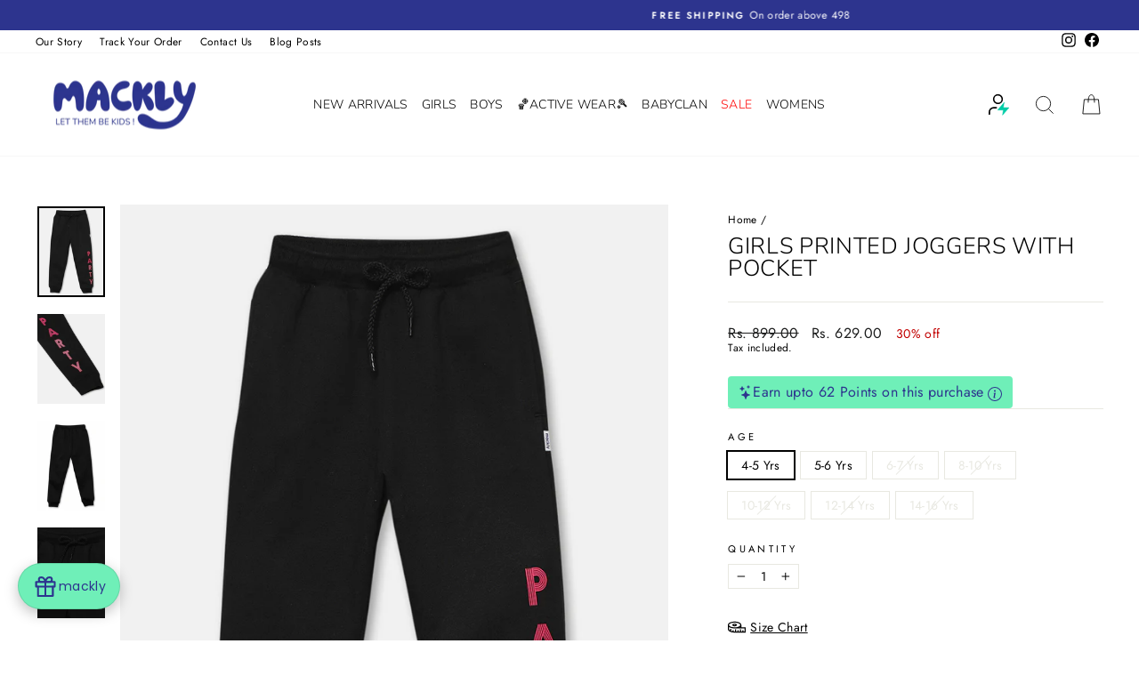

--- FILE ---
content_type: text/html; charset=utf-8
request_url: https://mackly.com/products/winter-23-party-glow-black
body_size: 44060
content:
<!doctype html>
<html class="no-js" lang="en" dir="ltr">
<head>
<script src='https://d24sh1msnqkirc.cloudfront.net/shopflo.bundle.js' async></script>

<script>
window.KiwiSizing = window.KiwiSizing === undefined ? {} : window.KiwiSizing;
KiwiSizing.shop = "mackly-store.myshopify.com";


KiwiSizing.data = {
  collections: "414091149535,408171741407,408172134623,408240193759,458132127967,411677032671",
  tags: "GIRLS,GST5,Kids,WINTERCLOTHES,WINTERWEAR",
  product: "8134138626271",
  vendor: "mackly store",
  type: "GIRLS WINTER PANT",
  title: "Girls Printed Joggers with pocket",
  images: ["\/\/mackly.com\/cdn\/shop\/products\/1_a2e378da-028e-4f45-b03e-76fc140f27c8.jpg?v=1755761962","\/\/mackly.com\/cdn\/shop\/products\/4_85880d49-2487-46dc-89cd-356c572a3605.jpg?v=1755761962","\/\/mackly.com\/cdn\/shop\/products\/2_a71e86eb-f559-4dcf-9bbe-ea04e55d34b5.jpg?v=1755761962","\/\/mackly.com\/cdn\/shop\/products\/3_946e46a3-f644-4f64-822c-4ea48f518004.jpg?v=1755761963"],
  options: [{"name":"Age","position":1,"values":["4-5 Yrs","5-6 Yrs","6-7 Yrs","8-10 Yrs","10-12 Yrs","12-14 Yrs","14-16 Yrs"]}],
  variants: [{"id":44429160087775,"title":"4-5 Yrs","option1":"4-5 Yrs","option2":null,"option3":null,"sku":"GPW402-4-5 YEARS","requires_shipping":false,"taxable":true,"featured_image":null,"available":true,"name":"Girls Printed Joggers with pocket - 4-5 Yrs","public_title":"4-5 Yrs","options":["4-5 Yrs"],"price":62900,"weight":280,"compare_at_price":89900,"inventory_management":"shopify","barcode":null,"requires_selling_plan":false,"selling_plan_allocations":[]},{"id":44429947142367,"title":"5-6 Yrs","option1":"5-6 Yrs","option2":null,"option3":null,"sku":"GPW402-5-6 YEARS","requires_shipping":false,"taxable":true,"featured_image":null,"available":true,"name":"Girls Printed Joggers with pocket - 5-6 Yrs","public_title":"5-6 Yrs","options":["5-6 Yrs"],"price":62900,"weight":280,"compare_at_price":89900,"inventory_management":"shopify","barcode":null,"requires_selling_plan":false,"selling_plan_allocations":[]},{"id":44429947175135,"title":"6-7 Yrs","option1":"6-7 Yrs","option2":null,"option3":null,"sku":"GPW402-6-7 YEARS","requires_shipping":false,"taxable":true,"featured_image":null,"available":false,"name":"Girls Printed Joggers with pocket - 6-7 Yrs","public_title":"6-7 Yrs","options":["6-7 Yrs"],"price":62900,"weight":280,"compare_at_price":89900,"inventory_management":"shopify","barcode":null,"requires_selling_plan":false,"selling_plan_allocations":[]},{"id":44429947207903,"title":"8-10 Yrs","option1":"8-10 Yrs","option2":null,"option3":null,"sku":"GPW402-8-10 YEARS","requires_shipping":false,"taxable":true,"featured_image":null,"available":false,"name":"Girls Printed Joggers with pocket - 8-10 Yrs","public_title":"8-10 Yrs","options":["8-10 Yrs"],"price":69900,"weight":280,"compare_at_price":99900,"inventory_management":"shopify","barcode":null,"requires_selling_plan":false,"selling_plan_allocations":[]},{"id":44429947240671,"title":"10-12 Yrs","option1":"10-12 Yrs","option2":null,"option3":null,"sku":"GPW402-10-12 YEARS","requires_shipping":false,"taxable":true,"featured_image":null,"available":false,"name":"Girls Printed Joggers with pocket - 10-12 Yrs","public_title":"10-12 Yrs","options":["10-12 Yrs"],"price":69900,"weight":280,"compare_at_price":99900,"inventory_management":"shopify","barcode":null,"requires_selling_plan":false,"selling_plan_allocations":[]},{"id":44429947273439,"title":"12-14 Yrs","option1":"12-14 Yrs","option2":null,"option3":null,"sku":"GPW402-12-14 YEARS","requires_shipping":false,"taxable":true,"featured_image":null,"available":false,"name":"Girls Printed Joggers with pocket - 12-14 Yrs","public_title":"12-14 Yrs","options":["12-14 Yrs"],"price":69900,"weight":280,"compare_at_price":99900,"inventory_management":"shopify","barcode":null,"requires_selling_plan":false,"selling_plan_allocations":[]},{"id":44429947306207,"title":"14-16 Yrs","option1":"14-16 Yrs","option2":null,"option3":null,"sku":"GPW402-14-16 YEARS","requires_shipping":false,"taxable":true,"featured_image":null,"available":false,"name":"Girls Printed Joggers with pocket - 14-16 Yrs","public_title":"14-16 Yrs","options":["14-16 Yrs"],"price":69900,"weight":280,"compare_at_price":99900,"inventory_management":"shopify","barcode":null,"requires_selling_plan":false,"selling_plan_allocations":[]}],
};

</script>
<!-- Google Tag Manager -->
<script>(function(w,d,s,l,i){w[l]=w[l]||[];w[l].push({'gtm.start':
new Date().getTime(),event:'gtm.js'});var f=d.getElementsByTagName(s)[0],
j=d.createElement(s),dl=l!='dataLayer'?'&l='+l:'';j.async=true;j.src=
'https://www.googletagmanager.com/gtm.js?id='+i+dl;f.parentNode.insertBefore(j,f);
})(window,document,'script','dataLayer','GTM-KXZMSFP');</script>
<!-- End Google Tag Manager -->
  
<!-- Google tag (gtag.js) -->
<script async src="https://www.googletagmanager.com/gtag/js?id=G-TVGZ4Z8NYS"></script>
<script>
  window.dataLayer = window.dataLayer || [];
  function gtag(){dataLayer.push(arguments);}
  gtag('js', new Date());
  
  gtag('config', 'G-TVGZ4Z8NYS');
</script>
  
  <meta charset="utf-8">
  <meta http-equiv="X-UA-Compatible" content="IE=edge,chrome=1">
  <meta name="viewport" content="width=device-width,initial-scale=1">
  <meta name="theme-color" content="#111111">
  <link rel="canonical" href="https://mackly.com/products/winter-23-party-glow-black">
  <link rel="preconnect" href="https://cdn.shopify.com">
  <link rel="preconnect" href="https://fonts.shopifycdn.com">
  <link rel="dns-prefetch" href="https://productreviews.shopifycdn.com">
  <link rel="dns-prefetch" href="https://ajax.googleapis.com">
  <link rel="dns-prefetch" href="https://maps.googleapis.com">
  <link rel="dns-prefetch" href="https://maps.gstatic.com"><link rel="shortcut icon" href="//mackly.com/cdn/shop/files/MASCOT_0e5dca94-d9ff-4e2a-8314-8184e3eebb62_32x32.png?v=1741608963" type="image/png" /><title>Girls Printed Joggers with pocket
&ndash; mackly
</title>
<meta name="description" content="Mackly Girls Sweatshirt Mackly Kids&#39; sweatshirts are designed to keep your kids cozy &amp;amp; comfortable in cold climates. All our sweatshirts are versatile pieces of clothing that can be worn for various occasions. They are great for casual outings, lounging at home, or layering over other clothing when the weather gets"><meta property="og:site_name" content="mackly">
  <meta property="og:url" content="https://mackly.com/products/winter-23-party-glow-black">
  <meta property="og:title" content="Girls Printed Joggers with pocket">
  <meta property="og:type" content="product">
  <meta property="og:description" content="Mackly Girls Sweatshirt Mackly Kids&#39; sweatshirts are designed to keep your kids cozy &amp;amp; comfortable in cold climates. All our sweatshirts are versatile pieces of clothing that can be worn for various occasions. They are great for casual outings, lounging at home, or layering over other clothing when the weather gets"><meta property="og:image" content="http://mackly.com/cdn/shop/products/1_a2e378da-028e-4f45-b03e-76fc140f27c8.jpg?v=1755761962">
    <meta property="og:image:secure_url" content="https://mackly.com/cdn/shop/products/1_a2e378da-028e-4f45-b03e-76fc140f27c8.jpg?v=1755761962">
    <meta property="og:image:width" content="1080">
    <meta property="og:image:height" content="1440"><meta name="twitter:site" content="@">
  <meta name="twitter:card" content="summary_large_image">
  <meta name="twitter:title" content="Girls Printed Joggers with pocket">
  <meta name="twitter:description" content="Mackly Girls Sweatshirt Mackly Kids&#39; sweatshirts are designed to keep your kids cozy &amp;amp; comfortable in cold climates. All our sweatshirts are versatile pieces of clothing that can be worn for various occasions. They are great for casual outings, lounging at home, or layering over other clothing when the weather gets">
<style data-shopify>@font-face {
  font-family: Nunito;
  font-weight: 300;
  font-style: normal;
  font-display: swap;
  src: url("//mackly.com/cdn/fonts/nunito/nunito_n3.c1d7c2242f5519d084eafc479d7cc132bcc8c480.woff2") format("woff2"),
       url("//mackly.com/cdn/fonts/nunito/nunito_n3.d543cae3671591d99f8b7ed9ea9ca8387fc73b09.woff") format("woff");
}

  @font-face {
  font-family: Jost;
  font-weight: 400;
  font-style: normal;
  font-display: swap;
  src: url("//mackly.com/cdn/fonts/jost/jost_n4.d47a1b6347ce4a4c9f437608011273009d91f2b7.woff2") format("woff2"),
       url("//mackly.com/cdn/fonts/jost/jost_n4.791c46290e672b3f85c3d1c651ef2efa3819eadd.woff") format("woff");
}


  @font-face {
  font-family: Jost;
  font-weight: 600;
  font-style: normal;
  font-display: swap;
  src: url("//mackly.com/cdn/fonts/jost/jost_n6.ec1178db7a7515114a2d84e3dd680832b7af8b99.woff2") format("woff2"),
       url("//mackly.com/cdn/fonts/jost/jost_n6.b1178bb6bdd3979fef38e103a3816f6980aeaff9.woff") format("woff");
}

  @font-face {
  font-family: Jost;
  font-weight: 400;
  font-style: italic;
  font-display: swap;
  src: url("//mackly.com/cdn/fonts/jost/jost_i4.b690098389649750ada222b9763d55796c5283a5.woff2") format("woff2"),
       url("//mackly.com/cdn/fonts/jost/jost_i4.fd766415a47e50b9e391ae7ec04e2ae25e7e28b0.woff") format("woff");
}

  @font-face {
  font-family: Jost;
  font-weight: 600;
  font-style: italic;
  font-display: swap;
  src: url("//mackly.com/cdn/fonts/jost/jost_i6.9af7e5f39e3a108c08f24047a4276332d9d7b85e.woff2") format("woff2"),
       url("//mackly.com/cdn/fonts/jost/jost_i6.2bf310262638f998ed206777ce0b9a3b98b6fe92.woff") format("woff");
}

</style><link href="//mackly.com/cdn/shop/t/13/assets/theme.css?v=143845405187533575271758804865" rel="stylesheet" type="text/css" media="all" />
<style data-shopify>:root {
    --typeHeaderPrimary: Nunito;
    --typeHeaderFallback: sans-serif;
    --typeHeaderSize: 30px;
    --typeHeaderWeight: 300;
    --typeHeaderLineHeight: 1;
    --typeHeaderSpacing: 0.025em;

    --typeBasePrimary:Jost;
    --typeBaseFallback:sans-serif;
    --typeBaseSize: 14px;
    --typeBaseWeight: 400;
    --typeBaseSpacing: 0.025em;
    --typeBaseLineHeight: 1.2;

    --typeCollectionTitle: 15px;

    --iconWeight: 2px;
    --iconLinecaps: miter;

    
      --buttonRadius: 0px;
    

    --colorGridOverlayOpacity: 0.1;
  }

  .placeholder-content {
    background-image: linear-gradient(100deg, #ffffff 40%, #f7f7f7 63%, #ffffff 79%);
  }</style><script>
    document.documentElement.className = document.documentElement.className.replace('no-js', 'js');

    window.theme = window.theme || {};
    theme.routes = {
      home: "/",
      cart: "/cart.js",
      cartPage: "/cart",
      cartAdd: "/cart/add.js",
      cartChange: "/cart/change.js",
      search: "/search"
    };
    theme.strings = {
      soldOut: "Sold Out",
      unavailable: "Unavailable",
      inStockLabel: "In stock, ready to ship",
      stockLabel: "Only [count] pcs left. Hurry!",
      willNotShipUntil: "Ready to ship [date]",
      willBeInStockAfter: "Back in stock [date]",
      waitingForStock: "Inventory on the way",
      savePrice: "[saved_amount] off",
      cartEmpty: "Your cart is currently empty.",
      cartTermsConfirmation: "You must agree with the terms and conditions of sales to check out",
      searchCollections: "Collections:",
      searchPages: "Pages:",
      searchArticles: "Articles:"
    };
    theme.settings = {
      dynamicVariantsEnable: true,
      cartType: "drawer",
      isCustomerTemplate: false,
      moneyFormat: "Rs. {{amount}}",
      saveType: "percent",
      productImageSize: "natural",
      productImageCover: false,
      predictiveSearch: true,
      predictiveSearchType: "product",
      quickView: true,
      themeName: 'Impulse',
      themeVersion: "6.0.1"
    };
  </script>

  <script>window.performance && window.performance.mark && window.performance.mark('shopify.content_for_header.start');</script><meta name="facebook-domain-verification" content="165c5fg1jknnurxbk7oxz7fbbxebu0">
<meta name="facebook-domain-verification" content="elzg5agor5m9ho1cf91biyuj91rsmj">
<meta name="google-site-verification" content="4G_LTQO1NxsLXF_b7CaXfGsikHVOg1JjgGI7Ar-NVpM">
<meta id="shopify-digital-wallet" name="shopify-digital-wallet" content="/64639697119/digital_wallets/dialog">
<link rel="alternate" type="application/json+oembed" href="https://mackly.com/products/winter-23-party-glow-black.oembed">
<script async="async" src="/checkouts/internal/preloads.js?locale=en-IN"></script>
<script id="shopify-features" type="application/json">{"accessToken":"80d322e409e31364d36f0050bb052999","betas":["rich-media-storefront-analytics"],"domain":"mackly.com","predictiveSearch":true,"shopId":64639697119,"locale":"en"}</script>
<script>var Shopify = Shopify || {};
Shopify.shop = "mackly-store.myshopify.com";
Shopify.locale = "en";
Shopify.currency = {"active":"INR","rate":"1.0"};
Shopify.country = "IN";
Shopify.theme = {"name":"Shopflo Cart X Mackly ~09\/10 ~ ShopPass","id":153139839199,"schema_name":"Impulse","schema_version":"6.0.1","theme_store_id":857,"role":"main"};
Shopify.theme.handle = "null";
Shopify.theme.style = {"id":null,"handle":null};
Shopify.cdnHost = "mackly.com/cdn";
Shopify.routes = Shopify.routes || {};
Shopify.routes.root = "/";</script>
<script type="module">!function(o){(o.Shopify=o.Shopify||{}).modules=!0}(window);</script>
<script>!function(o){function n(){var o=[];function n(){o.push(Array.prototype.slice.apply(arguments))}return n.q=o,n}var t=o.Shopify=o.Shopify||{};t.loadFeatures=n(),t.autoloadFeatures=n()}(window);</script>
<script id="shop-js-analytics" type="application/json">{"pageType":"product"}</script>
<script defer="defer" async type="module" src="//mackly.com/cdn/shopifycloud/shop-js/modules/v2/client.init-shop-cart-sync_BT-GjEfc.en.esm.js"></script>
<script defer="defer" async type="module" src="//mackly.com/cdn/shopifycloud/shop-js/modules/v2/chunk.common_D58fp_Oc.esm.js"></script>
<script defer="defer" async type="module" src="//mackly.com/cdn/shopifycloud/shop-js/modules/v2/chunk.modal_xMitdFEc.esm.js"></script>
<script type="module">
  await import("//mackly.com/cdn/shopifycloud/shop-js/modules/v2/client.init-shop-cart-sync_BT-GjEfc.en.esm.js");
await import("//mackly.com/cdn/shopifycloud/shop-js/modules/v2/chunk.common_D58fp_Oc.esm.js");
await import("//mackly.com/cdn/shopifycloud/shop-js/modules/v2/chunk.modal_xMitdFEc.esm.js");

  window.Shopify.SignInWithShop?.initShopCartSync?.({"fedCMEnabled":true,"windoidEnabled":true});

</script>
<script>(function() {
  var isLoaded = false;
  function asyncLoad() {
    if (isLoaded) return;
    isLoaded = true;
    var urls = ["https:\/\/chimpstatic.com\/mcjs-connected\/js\/users\/e79e0d8986e2e95c434d1b81c\/668f1210f7b5f40841bb276e2.js?shop=mackly-store.myshopify.com","https:\/\/app.kiwisizing.com\/web\/js\/dist\/kiwiSizing\/plugin\/SizingPlugin.prod.js?v=330\u0026shop=mackly-store.myshopify.com","https:\/\/intg.snapchat.com\/shopify\/shopify-scevent-init.js?id=dde2d88c-9972-4115-9298-abcb1561af12\u0026shop=mackly-store.myshopify.com","https:\/\/sr-cdn.shiprocket.in\/sr-promise\/static\/uc.js?channel_id=4\u0026sr_company_id=179760\u0026shop=mackly-store.myshopify.com"];
    for (var i = 0; i < urls.length; i++) {
      var s = document.createElement('script');
      s.type = 'text/javascript';
      s.async = true;
      s.src = urls[i];
      var x = document.getElementsByTagName('script')[0];
      x.parentNode.insertBefore(s, x);
    }
  };
  if(window.attachEvent) {
    window.attachEvent('onload', asyncLoad);
  } else {
    window.addEventListener('load', asyncLoad, false);
  }
})();</script>
<script id="__st">var __st={"a":64639697119,"offset":19800,"reqid":"4ef2e0db-fade-4f2a-b760-65951168cf5e-1769091619","pageurl":"mackly.com\/products\/winter-23-party-glow-black","u":"207e1012be06","p":"product","rtyp":"product","rid":8134138626271};</script>
<script>window.ShopifyPaypalV4VisibilityTracking = true;</script>
<script id="form-persister">!function(){'use strict';const t='contact',e='new_comment',n=[[t,t],['blogs',e],['comments',e],[t,'customer']],o='password',r='form_key',c=['recaptcha-v3-token','g-recaptcha-response','h-captcha-response',o],s=()=>{try{return window.sessionStorage}catch{return}},i='__shopify_v',u=t=>t.elements[r],a=function(){const t=[...n].map((([t,e])=>`form[action*='/${t}']:not([data-nocaptcha='true']) input[name='form_type'][value='${e}']`)).join(',');var e;return e=t,()=>e?[...document.querySelectorAll(e)].map((t=>t.form)):[]}();function m(t){const e=u(t);a().includes(t)&&(!e||!e.value)&&function(t){try{if(!s())return;!function(t){const e=s();if(!e)return;const n=u(t);if(!n)return;const o=n.value;o&&e.removeItem(o)}(t);const e=Array.from(Array(32),(()=>Math.random().toString(36)[2])).join('');!function(t,e){u(t)||t.append(Object.assign(document.createElement('input'),{type:'hidden',name:r})),t.elements[r].value=e}(t,e),function(t,e){const n=s();if(!n)return;const r=[...t.querySelectorAll(`input[type='${o}']`)].map((({name:t})=>t)),u=[...c,...r],a={};for(const[o,c]of new FormData(t).entries())u.includes(o)||(a[o]=c);n.setItem(e,JSON.stringify({[i]:1,action:t.action,data:a}))}(t,e)}catch(e){console.error('failed to persist form',e)}}(t)}const f=t=>{if('true'===t.dataset.persistBound)return;const e=function(t,e){const n=function(t){return'function'==typeof t.submit?t.submit:HTMLFormElement.prototype.submit}(t).bind(t);return function(){let t;return()=>{t||(t=!0,(()=>{try{e(),n()}catch(t){(t=>{console.error('form submit failed',t)})(t)}})(),setTimeout((()=>t=!1),250))}}()}(t,(()=>{m(t)}));!function(t,e){if('function'==typeof t.submit&&'function'==typeof e)try{t.submit=e}catch{}}(t,e),t.addEventListener('submit',(t=>{t.preventDefault(),e()})),t.dataset.persistBound='true'};!function(){function t(t){const e=(t=>{const e=t.target;return e instanceof HTMLFormElement?e:e&&e.form})(t);e&&m(e)}document.addEventListener('submit',t),document.addEventListener('DOMContentLoaded',(()=>{const e=a();for(const t of e)f(t);var n;n=document.body,new window.MutationObserver((t=>{for(const e of t)if('childList'===e.type&&e.addedNodes.length)for(const t of e.addedNodes)1===t.nodeType&&'FORM'===t.tagName&&a().includes(t)&&f(t)})).observe(n,{childList:!0,subtree:!0,attributes:!1}),document.removeEventListener('submit',t)}))}()}();</script>
<script integrity="sha256-4kQ18oKyAcykRKYeNunJcIwy7WH5gtpwJnB7kiuLZ1E=" data-source-attribution="shopify.loadfeatures" defer="defer" src="//mackly.com/cdn/shopifycloud/storefront/assets/storefront/load_feature-a0a9edcb.js" crossorigin="anonymous"></script>
<script data-source-attribution="shopify.dynamic_checkout.dynamic.init">var Shopify=Shopify||{};Shopify.PaymentButton=Shopify.PaymentButton||{isStorefrontPortableWallets:!0,init:function(){window.Shopify.PaymentButton.init=function(){};var t=document.createElement("script");t.src="https://mackly.com/cdn/shopifycloud/portable-wallets/latest/portable-wallets.en.js",t.type="module",document.head.appendChild(t)}};
</script>
<script data-source-attribution="shopify.dynamic_checkout.buyer_consent">
  function portableWalletsHideBuyerConsent(e){var t=document.getElementById("shopify-buyer-consent"),n=document.getElementById("shopify-subscription-policy-button");t&&n&&(t.classList.add("hidden"),t.setAttribute("aria-hidden","true"),n.removeEventListener("click",e))}function portableWalletsShowBuyerConsent(e){var t=document.getElementById("shopify-buyer-consent"),n=document.getElementById("shopify-subscription-policy-button");t&&n&&(t.classList.remove("hidden"),t.removeAttribute("aria-hidden"),n.addEventListener("click",e))}window.Shopify?.PaymentButton&&(window.Shopify.PaymentButton.hideBuyerConsent=portableWalletsHideBuyerConsent,window.Shopify.PaymentButton.showBuyerConsent=portableWalletsShowBuyerConsent);
</script>
<script data-source-attribution="shopify.dynamic_checkout.cart.bootstrap">document.addEventListener("DOMContentLoaded",(function(){function t(){return document.querySelector("shopify-accelerated-checkout-cart, shopify-accelerated-checkout")}if(t())Shopify.PaymentButton.init();else{new MutationObserver((function(e,n){t()&&(Shopify.PaymentButton.init(),n.disconnect())})).observe(document.body,{childList:!0,subtree:!0})}}));
</script>

<script>window.performance && window.performance.mark && window.performance.mark('shopify.content_for_header.end');</script>

  <script src="//mackly.com/cdn/shop/t/13/assets/vendor-scripts-v11.js" defer="defer"></script><script src="//mackly.com/cdn/shop/t/13/assets/theme.js?v=129456443772081295631758124387" defer="defer"></script><script src="//code.jquery.com/jquery-1.11.3.js"></script>
  <script>

  $(document).ready(function(){
    $(document).on("click",".tool-tip__inner ul.tabs li a",function()
    {
      
      	tab = $(this).attr("href");
      
      	$(".tool-tip__inner .ul.tabs li a").each(function(){
            $(this).removeClass("active");
        });
      
        $(".tool-tip__inner .cgt-content div").each(function(){
            $(this).removeClass("active");
        });
        $(".tool-tip__inner .cgt-content "+tab).addClass("active");
      	$(this).addClass("active");
    });
});
  </script>
  
<link rel="dns-prefetch" href="https://cdn.secomapp.com/">
<link rel="dns-prefetch" href="https://ajax.googleapis.com/">
<link rel="dns-prefetch" href="https://cdnjs.cloudflare.com/">
<link rel="preload" as="stylesheet" href="//mackly.com/cdn/shop/t/13/assets/sca-pp.css?v=178374312540912810101758124387">

<link rel="stylesheet" href="//mackly.com/cdn/shop/t/13/assets/sca-pp.css?v=178374312540912810101758124387">
 <script>
  
  SCAPPShop = {};
    
  </script> 
  
<script type="text/javascript">
    (function(c,l,a,r,i,t,y){
        c[a]=c[a]||function(){(c[a].q=c[a].q||[]).push(arguments)};
        t=l.createElement(r);t.async=1;t.src="https://www.clarity.ms/tag/"+i;
        y=l.getElementsByTagName(r)[0];y.parentNode.insertBefore(t,y);
    })(window, document, "clarity", "script", "iacmtj2i3n");
</script>
<link href="//mackly.com/cdn/shop/t/13/assets/sq-app.min.css?v=72680715935415953941758124387" rel="stylesheet" type="text/css" media="all" />

<script type="module" src="//mackly.com/cdn/shop/t/13/assets/sq-app.min.js?v=8963960701688194551758124387" async></script>
<script src='https://bridge.shopflo.com/js/shopflo.bundle.js' async></script>
<!-- BEGIN app block: shopify://apps/judge-me-reviews/blocks/judgeme_core/61ccd3b1-a9f2-4160-9fe9-4fec8413e5d8 --><!-- Start of Judge.me Core -->






<link rel="dns-prefetch" href="https://cdnwidget.judge.me">
<link rel="dns-prefetch" href="https://cdn.judge.me">
<link rel="dns-prefetch" href="https://cdn1.judge.me">
<link rel="dns-prefetch" href="https://api.judge.me">

<script data-cfasync='false' class='jdgm-settings-script'>window.jdgmSettings={"pagination":5,"disable_web_reviews":true,"badge_no_review_text":"No reviews","badge_n_reviews_text":"{{ n }} review/reviews","hide_badge_preview_if_no_reviews":true,"badge_hide_text":false,"enforce_center_preview_badge":false,"widget_title":"Customer Reviews","widget_open_form_text":"Write a review","widget_close_form_text":"Cancel review","widget_refresh_page_text":"Refresh page","widget_summary_text":"Based on {{ number_of_reviews }} review/reviews","widget_no_review_text":"Be the first to write a review","widget_name_field_text":"Display name","widget_verified_name_field_text":"Verified Name (public)","widget_name_placeholder_text":"Display name","widget_required_field_error_text":"This field is required.","widget_email_field_text":"Email address","widget_verified_email_field_text":"Verified Email (private, can not be edited)","widget_email_placeholder_text":"Your email address","widget_email_field_error_text":"Please enter a valid email address.","widget_rating_field_text":"Rating","widget_review_title_field_text":"Review Title","widget_review_title_placeholder_text":"Give your review a title","widget_review_body_field_text":"Review content","widget_review_body_placeholder_text":"Start writing here...","widget_pictures_field_text":"Picture/Video (optional)","widget_submit_review_text":"Submit Review","widget_submit_verified_review_text":"Submit Verified Review","widget_submit_success_msg_with_auto_publish":"Thank you! Please refresh the page in a few moments to see your review. You can remove or edit your review by logging into \u003ca href='https://judge.me/login' target='_blank' rel='nofollow noopener'\u003eJudge.me\u003c/a\u003e","widget_submit_success_msg_no_auto_publish":"Thank you! Your review will be published as soon as it is approved by the shop admin. You can remove or edit your review by logging into \u003ca href='https://judge.me/login' target='_blank' rel='nofollow noopener'\u003eJudge.me\u003c/a\u003e","widget_show_default_reviews_out_of_total_text":"Showing {{ n_reviews_shown }} out of {{ n_reviews }} reviews.","widget_show_all_link_text":"Show all","widget_show_less_link_text":"Show less","widget_author_said_text":"{{ reviewer_name }} said:","widget_days_text":"{{ n }} days ago","widget_weeks_text":"{{ n }} week/weeks ago","widget_months_text":"{{ n }} month/months ago","widget_years_text":"{{ n }} year/years ago","widget_yesterday_text":"Yesterday","widget_today_text":"Today","widget_replied_text":"\u003e\u003e {{ shop_name }} replied:","widget_read_more_text":"Read more","widget_reviewer_name_as_initial":"","widget_rating_filter_color":"","widget_rating_filter_see_all_text":"See all reviews","widget_sorting_most_recent_text":"Most Recent","widget_sorting_highest_rating_text":"Highest Rating","widget_sorting_lowest_rating_text":"Lowest Rating","widget_sorting_with_pictures_text":"Only Pictures","widget_sorting_most_helpful_text":"Most Helpful","widget_open_question_form_text":"Ask a question","widget_reviews_subtab_text":"Reviews","widget_questions_subtab_text":"Questions","widget_question_label_text":"Question","widget_answer_label_text":"Answer","widget_question_placeholder_text":"Write your question here","widget_submit_question_text":"Submit Question","widget_question_submit_success_text":"Thank you for your question! We will notify you once it gets answered.","verified_badge_text":"Verified","verified_badge_bg_color":"","verified_badge_text_color":"","verified_badge_placement":"left-of-reviewer-name","widget_review_max_height":"","widget_hide_border":false,"widget_social_share":false,"widget_thumb":false,"widget_review_location_show":false,"widget_location_format":"country_iso_code","all_reviews_include_out_of_store_products":false,"all_reviews_out_of_store_text":"(out of store)","all_reviews_pagination":100,"all_reviews_product_name_prefix_text":"about","enable_review_pictures":true,"enable_question_anwser":false,"widget_theme":"","review_date_format":"mm/dd/yyyy","default_sort_method":"most-recent","widget_product_reviews_subtab_text":"Product Reviews","widget_shop_reviews_subtab_text":"Shop Reviews","widget_other_products_reviews_text":"Reviews for other products","widget_store_reviews_subtab_text":"Store reviews","widget_no_store_reviews_text":"This store hasn't received any reviews yet","widget_web_restriction_product_reviews_text":"This product hasn't received any reviews yet","widget_no_items_text":"No items found","widget_show_more_text":"Show more","widget_write_a_store_review_text":"Write a Store Review","widget_other_languages_heading":"Reviews in Other Languages","widget_translate_review_text":"Translate review to {{ language }}","widget_translating_review_text":"Translating...","widget_show_original_translation_text":"Show original ({{ language }})","widget_translate_review_failed_text":"Review couldn't be translated.","widget_translate_review_retry_text":"Retry","widget_translate_review_try_again_later_text":"Try again later","show_product_url_for_grouped_product":false,"widget_sorting_pictures_first_text":"Pictures First","show_pictures_on_all_rev_page_mobile":false,"show_pictures_on_all_rev_page_desktop":false,"floating_tab_hide_mobile_install_preference":false,"floating_tab_button_name":"★ Reviews","floating_tab_title":"Let customers speak for us","floating_tab_button_color":"","floating_tab_button_background_color":"","floating_tab_url":"","floating_tab_url_enabled":false,"floating_tab_tab_style":"text","all_reviews_text_badge_text":"Customers rate us {{ shop.metafields.judgeme.all_reviews_rating | round: 1 }}/5 based on {{ shop.metafields.judgeme.all_reviews_count }} reviews.","all_reviews_text_badge_text_branded_style":"{{ shop.metafields.judgeme.all_reviews_rating | round: 1 }} out of 5 stars based on {{ shop.metafields.judgeme.all_reviews_count }} reviews","is_all_reviews_text_badge_a_link":false,"show_stars_for_all_reviews_text_badge":false,"all_reviews_text_badge_url":"","all_reviews_text_style":"branded","all_reviews_text_color_style":"judgeme_brand_color","all_reviews_text_color":"#108474","all_reviews_text_show_jm_brand":true,"featured_carousel_show_header":true,"featured_carousel_title":"Let customers speak for us","testimonials_carousel_title":"Customers are saying","videos_carousel_title":"Real customer stories","cards_carousel_title":"Customers are saying","featured_carousel_count_text":"Voices of happy parents","featured_carousel_add_link_to_all_reviews_page":false,"featured_carousel_url":"","featured_carousel_show_images":true,"featured_carousel_autoslide_interval":5,"featured_carousel_arrows_on_the_sides":true,"featured_carousel_height":250,"featured_carousel_width":100,"featured_carousel_image_size":0,"featured_carousel_image_height":400,"featured_carousel_arrow_color":"#eeeeee","verified_count_badge_style":"branded","verified_count_badge_orientation":"horizontal","verified_count_badge_color_style":"judgeme_brand_color","verified_count_badge_color":"#108474","is_verified_count_badge_a_link":false,"verified_count_badge_url":"","verified_count_badge_show_jm_brand":true,"widget_rating_preset_default":5,"widget_first_sub_tab":"product-reviews","widget_show_histogram":true,"widget_histogram_use_custom_color":false,"widget_pagination_use_custom_color":false,"widget_star_use_custom_color":false,"widget_verified_badge_use_custom_color":false,"widget_write_review_use_custom_color":false,"picture_reminder_submit_button":"Upload Pictures","enable_review_videos":false,"mute_video_by_default":false,"widget_sorting_videos_first_text":"Videos First","widget_review_pending_text":"Pending","featured_carousel_items_for_large_screen":3,"social_share_options_order":"Facebook,Twitter","remove_microdata_snippet":true,"disable_json_ld":false,"enable_json_ld_products":false,"preview_badge_show_question_text":false,"preview_badge_no_question_text":"No questions","preview_badge_n_question_text":"{{ number_of_questions }} question/questions","qa_badge_show_icon":false,"qa_badge_position":"same-row","remove_judgeme_branding":true,"widget_add_search_bar":false,"widget_search_bar_placeholder":"Search","widget_sorting_verified_only_text":"Verified only","featured_carousel_theme":"aligned","featured_carousel_show_rating":true,"featured_carousel_show_title":true,"featured_carousel_show_body":true,"featured_carousel_show_date":false,"featured_carousel_show_reviewer":true,"featured_carousel_show_product":false,"featured_carousel_header_background_color":"#108474","featured_carousel_header_text_color":"#ffffff","featured_carousel_name_product_separator":"reviewed","featured_carousel_full_star_background":"#108474","featured_carousel_empty_star_background":"#dadada","featured_carousel_vertical_theme_background":"#f9fafb","featured_carousel_verified_badge_enable":true,"featured_carousel_verified_badge_color":"#108474","featured_carousel_border_style":"round","featured_carousel_review_line_length_limit":3,"featured_carousel_more_reviews_button_text":"Read more reviews","featured_carousel_view_product_button_text":"View product","all_reviews_page_load_reviews_on":"scroll","all_reviews_page_load_more_text":"Load More Reviews","disable_fb_tab_reviews":false,"enable_ajax_cdn_cache":false,"widget_advanced_speed_features":5,"widget_public_name_text":"displayed publicly like","default_reviewer_name":"John Smith","default_reviewer_name_has_non_latin":true,"widget_reviewer_anonymous":"Anonymous","medals_widget_title":"Judge.me Review Medals","medals_widget_background_color":"#f9fafb","medals_widget_position":"footer_all_pages","medals_widget_border_color":"#f9fafb","medals_widget_verified_text_position":"left","medals_widget_use_monochromatic_version":false,"medals_widget_elements_color":"#108474","show_reviewer_avatar":true,"widget_invalid_yt_video_url_error_text":"Not a YouTube video URL","widget_max_length_field_error_text":"Please enter no more than {0} characters.","widget_show_country_flag":false,"widget_show_collected_via_shop_app":true,"widget_verified_by_shop_badge_style":"light","widget_verified_by_shop_text":"Verified by Shop","widget_show_photo_gallery":false,"widget_load_with_code_splitting":true,"widget_ugc_install_preference":false,"widget_ugc_title":"Made by us, Shared by you","widget_ugc_subtitle":"Tag us to see your picture featured in our page","widget_ugc_arrows_color":"#ffffff","widget_ugc_primary_button_text":"Buy Now","widget_ugc_primary_button_background_color":"#108474","widget_ugc_primary_button_text_color":"#ffffff","widget_ugc_primary_button_border_width":"0","widget_ugc_primary_button_border_style":"none","widget_ugc_primary_button_border_color":"#108474","widget_ugc_primary_button_border_radius":"25","widget_ugc_secondary_button_text":"Load More","widget_ugc_secondary_button_background_color":"#ffffff","widget_ugc_secondary_button_text_color":"#108474","widget_ugc_secondary_button_border_width":"2","widget_ugc_secondary_button_border_style":"solid","widget_ugc_secondary_button_border_color":"#108474","widget_ugc_secondary_button_border_radius":"25","widget_ugc_reviews_button_text":"View Reviews","widget_ugc_reviews_button_background_color":"#ffffff","widget_ugc_reviews_button_text_color":"#108474","widget_ugc_reviews_button_border_width":"2","widget_ugc_reviews_button_border_style":"solid","widget_ugc_reviews_button_border_color":"#108474","widget_ugc_reviews_button_border_radius":"25","widget_ugc_reviews_button_link_to":"judgeme-reviews-page","widget_ugc_show_post_date":true,"widget_ugc_max_width":"800","widget_rating_metafield_value_type":true,"widget_primary_color":"#2d348e","widget_enable_secondary_color":false,"widget_secondary_color":"#edf5f5","widget_summary_average_rating_text":"{{ average_rating }} out of 5","widget_media_grid_title":"Customer photos \u0026 videos","widget_media_grid_see_more_text":"See more","widget_round_style":true,"widget_show_product_medals":false,"widget_verified_by_judgeme_text":"Verified by Judge.me","widget_show_store_medals":true,"widget_verified_by_judgeme_text_in_store_medals":"Verified by Judge.me","widget_media_field_exceed_quantity_message":"Sorry, we can only accept {{ max_media }} for one review.","widget_media_field_exceed_limit_message":"{{ file_name }} is too large, please select a {{ media_type }} less than {{ size_limit }}MB.","widget_review_submitted_text":"Review Submitted!","widget_question_submitted_text":"Question Submitted!","widget_close_form_text_question":"Cancel","widget_write_your_answer_here_text":"Write your answer here","widget_enabled_branded_link":true,"widget_show_collected_by_judgeme":false,"widget_reviewer_name_color":"","widget_write_review_text_color":"","widget_write_review_bg_color":"","widget_collected_by_judgeme_text":"collected by Judge.me","widget_pagination_type":"standard","widget_load_more_text":"Load More","widget_load_more_color":"#108474","widget_full_review_text":"Full Review","widget_read_more_reviews_text":"Read More Reviews","widget_read_questions_text":"Read Questions","widget_questions_and_answers_text":"Questions \u0026 Answers","widget_verified_by_text":"Verified by","widget_verified_text":"Verified","widget_number_of_reviews_text":"{{ number_of_reviews }} reviews","widget_back_button_text":"Back","widget_next_button_text":"Next","widget_custom_forms_filter_button":"Filters","custom_forms_style":"horizontal","widget_show_review_information":false,"how_reviews_are_collected":"How reviews are collected?","widget_show_review_keywords":false,"widget_gdpr_statement":"How we use your data: We'll only contact you about the review you left, and only if necessary. By submitting your review, you agree to Judge.me's \u003ca href='https://judge.me/terms' target='_blank' rel='nofollow noopener'\u003eterms\u003c/a\u003e, \u003ca href='https://judge.me/privacy' target='_blank' rel='nofollow noopener'\u003eprivacy\u003c/a\u003e and \u003ca href='https://judge.me/content-policy' target='_blank' rel='nofollow noopener'\u003econtent\u003c/a\u003e policies.","widget_multilingual_sorting_enabled":false,"widget_translate_review_content_enabled":false,"widget_translate_review_content_method":"manual","popup_widget_review_selection":"automatically_with_pictures","popup_widget_round_border_style":true,"popup_widget_show_title":true,"popup_widget_show_body":true,"popup_widget_show_reviewer":false,"popup_widget_show_product":true,"popup_widget_show_pictures":true,"popup_widget_use_review_picture":true,"popup_widget_show_on_home_page":true,"popup_widget_show_on_product_page":true,"popup_widget_show_on_collection_page":true,"popup_widget_show_on_cart_page":true,"popup_widget_position":"bottom_left","popup_widget_first_review_delay":5,"popup_widget_duration":5,"popup_widget_interval":5,"popup_widget_review_count":5,"popup_widget_hide_on_mobile":true,"review_snippet_widget_round_border_style":true,"review_snippet_widget_card_color":"#FFFFFF","review_snippet_widget_slider_arrows_background_color":"#FFFFFF","review_snippet_widget_slider_arrows_color":"#000000","review_snippet_widget_star_color":"#108474","show_product_variant":false,"all_reviews_product_variant_label_text":"Variant: ","widget_show_verified_branding":false,"widget_ai_summary_title":"Customers say","widget_ai_summary_disclaimer":"AI-powered review summary based on recent customer reviews","widget_show_ai_summary":false,"widget_show_ai_summary_bg":false,"widget_show_review_title_input":true,"redirect_reviewers_invited_via_email":"external_form","request_store_review_after_product_review":false,"request_review_other_products_in_order":false,"review_form_color_scheme":"default","review_form_corner_style":"square","review_form_star_color":{},"review_form_text_color":"#333333","review_form_background_color":"#ffffff","review_form_field_background_color":"#fafafa","review_form_button_color":{},"review_form_button_text_color":"#ffffff","review_form_modal_overlay_color":"#000000","review_content_screen_title_text":"How would you rate this product?","review_content_introduction_text":"We would love it if you would share a bit about your experience.","store_review_form_title_text":"How would you rate this store?","store_review_form_introduction_text":"We would love it if you would share a bit about your experience.","show_review_guidance_text":true,"one_star_review_guidance_text":"Poor","five_star_review_guidance_text":"Great","customer_information_screen_title_text":"About you","customer_information_introduction_text":"Please tell us more about you.","custom_questions_screen_title_text":"Your experience in more detail","custom_questions_introduction_text":"Here are a few questions to help us understand more about your experience.","review_submitted_screen_title_text":"Thanks for your review!","review_submitted_screen_thank_you_text":"We are processing it and it will appear on the store soon.","review_submitted_screen_email_verification_text":"Please confirm your email by clicking the link we just sent you. This helps us keep reviews authentic.","review_submitted_request_store_review_text":"Would you like to share your experience of shopping with us?","review_submitted_review_other_products_text":"Would you like to review these products?","store_review_screen_title_text":"Would you like to share your experience of shopping with us?","store_review_introduction_text":"We value your feedback and use it to improve. Please share any thoughts or suggestions you have.","reviewer_media_screen_title_picture_text":"Share a picture","reviewer_media_introduction_picture_text":"Upload a photo to support your review.","reviewer_media_screen_title_video_text":"Share a video","reviewer_media_introduction_video_text":"Upload a video to support your review.","reviewer_media_screen_title_picture_or_video_text":"Share a picture or video","reviewer_media_introduction_picture_or_video_text":"Upload a photo or video to support your review.","reviewer_media_youtube_url_text":"Paste your Youtube URL here","advanced_settings_next_step_button_text":"Next","advanced_settings_close_review_button_text":"Close","modal_write_review_flow":false,"write_review_flow_required_text":"Required","write_review_flow_privacy_message_text":"We respect your privacy.","write_review_flow_anonymous_text":"Post review as anonymous","write_review_flow_visibility_text":"This won't be visible to other customers.","write_review_flow_multiple_selection_help_text":"Select as many as you like","write_review_flow_single_selection_help_text":"Select one option","write_review_flow_required_field_error_text":"This field is required","write_review_flow_invalid_email_error_text":"Please enter a valid email address","write_review_flow_max_length_error_text":"Max. {{ max_length }} characters.","write_review_flow_media_upload_text":"\u003cb\u003eClick to upload\u003c/b\u003e or drag and drop","write_review_flow_gdpr_statement":"We'll only contact you about your review if necessary. By submitting your review, you agree to our \u003ca href='https://judge.me/terms' target='_blank' rel='nofollow noopener'\u003eterms and conditions\u003c/a\u003e and \u003ca href='https://judge.me/privacy' target='_blank' rel='nofollow noopener'\u003eprivacy policy\u003c/a\u003e.","rating_only_reviews_enabled":false,"show_negative_reviews_help_screen":false,"new_review_flow_help_screen_rating_threshold":3,"negative_review_resolution_screen_title_text":"Tell us more","negative_review_resolution_text":"Your experience matters to us. If there were issues with your purchase, we're here to help. Feel free to reach out to us, we'd love the opportunity to make things right.","negative_review_resolution_button_text":"Contact us","negative_review_resolution_proceed_with_review_text":"Leave a review","negative_review_resolution_subject":"Issue with purchase from {{ shop_name }}.{{ order_name }}","preview_badge_collection_page_install_status":false,"widget_review_custom_css":"","preview_badge_custom_css":"","preview_badge_stars_count":"5-stars","featured_carousel_custom_css":"","floating_tab_custom_css":"","all_reviews_widget_custom_css":"","medals_widget_custom_css":"","verified_badge_custom_css":"","all_reviews_text_custom_css":"","transparency_badges_collected_via_store_invite":false,"transparency_badges_from_another_provider":false,"transparency_badges_collected_from_store_visitor":false,"transparency_badges_collected_by_verified_review_provider":false,"transparency_badges_earned_reward":false,"transparency_badges_collected_via_store_invite_text":"Review collected via store invitation","transparency_badges_from_another_provider_text":"Review collected from another provider","transparency_badges_collected_from_store_visitor_text":"Review collected from a store visitor","transparency_badges_written_in_google_text":"Review written in Google","transparency_badges_written_in_etsy_text":"Review written in Etsy","transparency_badges_written_in_shop_app_text":"Review written in Shop App","transparency_badges_earned_reward_text":"Review earned a reward for future purchase","product_review_widget_per_page":10,"widget_store_review_label_text":"Review about the store","checkout_comment_extension_title_on_product_page":"Customer Comments","checkout_comment_extension_num_latest_comment_show":5,"checkout_comment_extension_format":"name_and_timestamp","checkout_comment_customer_name":"last_initial","checkout_comment_comment_notification":true,"preview_badge_collection_page_install_preference":false,"preview_badge_home_page_install_preference":false,"preview_badge_product_page_install_preference":false,"review_widget_install_preference":"","review_carousel_install_preference":false,"floating_reviews_tab_install_preference":"none","verified_reviews_count_badge_install_preference":false,"all_reviews_text_install_preference":false,"review_widget_best_location":false,"judgeme_medals_install_preference":false,"review_widget_revamp_enabled":false,"review_widget_qna_enabled":false,"review_widget_header_theme":"minimal","review_widget_widget_title_enabled":true,"review_widget_header_text_size":"medium","review_widget_header_text_weight":"regular","review_widget_average_rating_style":"compact","review_widget_bar_chart_enabled":true,"review_widget_bar_chart_type":"numbers","review_widget_bar_chart_style":"standard","review_widget_expanded_media_gallery_enabled":false,"review_widget_reviews_section_theme":"standard","review_widget_image_style":"thumbnails","review_widget_review_image_ratio":"square","review_widget_stars_size":"medium","review_widget_verified_badge":"standard_text","review_widget_review_title_text_size":"medium","review_widget_review_text_size":"medium","review_widget_review_text_length":"medium","review_widget_number_of_columns_desktop":3,"review_widget_carousel_transition_speed":5,"review_widget_custom_questions_answers_display":"always","review_widget_button_text_color":"#FFFFFF","review_widget_text_color":"#000000","review_widget_lighter_text_color":"#7B7B7B","review_widget_corner_styling":"soft","review_widget_review_word_singular":"review","review_widget_review_word_plural":"reviews","review_widget_voting_label":"Helpful?","review_widget_shop_reply_label":"Reply from {{ shop_name }}:","review_widget_filters_title":"Filters","qna_widget_question_word_singular":"Question","qna_widget_question_word_plural":"Questions","qna_widget_answer_reply_label":"Answer from {{ answerer_name }}:","qna_content_screen_title_text":"Ask a question about this product","qna_widget_question_required_field_error_text":"Please enter your question.","qna_widget_flow_gdpr_statement":"We'll only contact you about your question if necessary. By submitting your question, you agree to our \u003ca href='https://judge.me/terms' target='_blank' rel='nofollow noopener'\u003eterms and conditions\u003c/a\u003e and \u003ca href='https://judge.me/privacy' target='_blank' rel='nofollow noopener'\u003eprivacy policy\u003c/a\u003e.","qna_widget_question_submitted_text":"Thanks for your question!","qna_widget_close_form_text_question":"Close","qna_widget_question_submit_success_text":"We’ll notify you by email when your question is answered.","all_reviews_widget_v2025_enabled":false,"all_reviews_widget_v2025_header_theme":"default","all_reviews_widget_v2025_widget_title_enabled":true,"all_reviews_widget_v2025_header_text_size":"medium","all_reviews_widget_v2025_header_text_weight":"regular","all_reviews_widget_v2025_average_rating_style":"compact","all_reviews_widget_v2025_bar_chart_enabled":true,"all_reviews_widget_v2025_bar_chart_type":"numbers","all_reviews_widget_v2025_bar_chart_style":"standard","all_reviews_widget_v2025_expanded_media_gallery_enabled":false,"all_reviews_widget_v2025_show_store_medals":true,"all_reviews_widget_v2025_show_photo_gallery":true,"all_reviews_widget_v2025_show_review_keywords":false,"all_reviews_widget_v2025_show_ai_summary":false,"all_reviews_widget_v2025_show_ai_summary_bg":false,"all_reviews_widget_v2025_add_search_bar":false,"all_reviews_widget_v2025_default_sort_method":"most-recent","all_reviews_widget_v2025_reviews_per_page":10,"all_reviews_widget_v2025_reviews_section_theme":"default","all_reviews_widget_v2025_image_style":"thumbnails","all_reviews_widget_v2025_review_image_ratio":"square","all_reviews_widget_v2025_stars_size":"medium","all_reviews_widget_v2025_verified_badge":"bold_badge","all_reviews_widget_v2025_review_title_text_size":"medium","all_reviews_widget_v2025_review_text_size":"medium","all_reviews_widget_v2025_review_text_length":"medium","all_reviews_widget_v2025_number_of_columns_desktop":3,"all_reviews_widget_v2025_carousel_transition_speed":5,"all_reviews_widget_v2025_custom_questions_answers_display":"always","all_reviews_widget_v2025_show_product_variant":false,"all_reviews_widget_v2025_show_reviewer_avatar":true,"all_reviews_widget_v2025_reviewer_name_as_initial":"","all_reviews_widget_v2025_review_location_show":false,"all_reviews_widget_v2025_location_format":"","all_reviews_widget_v2025_show_country_flag":false,"all_reviews_widget_v2025_verified_by_shop_badge_style":"light","all_reviews_widget_v2025_social_share":false,"all_reviews_widget_v2025_social_share_options_order":"Facebook,Twitter,LinkedIn,Pinterest","all_reviews_widget_v2025_pagination_type":"standard","all_reviews_widget_v2025_button_text_color":"#FFFFFF","all_reviews_widget_v2025_text_color":"#000000","all_reviews_widget_v2025_lighter_text_color":"#7B7B7B","all_reviews_widget_v2025_corner_styling":"soft","all_reviews_widget_v2025_title":"Customer reviews","all_reviews_widget_v2025_ai_summary_title":"Customers say about this store","all_reviews_widget_v2025_no_review_text":"Be the first to write a review","platform":"shopify","branding_url":"https://app.judge.me/reviews/stores/mackly.com","branding_text":"Powered by Judge.me","locale":"en","reply_name":"mackly","widget_version":"3.0","footer":true,"autopublish":true,"review_dates":true,"enable_custom_form":false,"shop_use_review_site":true,"shop_locale":"en","enable_multi_locales_translations":true,"show_review_title_input":true,"review_verification_email_status":"always","can_be_branded":true,"reply_name_text":"mackly"};</script> <style class='jdgm-settings-style'>.jdgm-xx{left:0}:root{--jdgm-primary-color: #2d348e;--jdgm-secondary-color: rgba(45,52,142,0.1);--jdgm-star-color: #2d348e;--jdgm-write-review-text-color: white;--jdgm-write-review-bg-color: #2d348e;--jdgm-paginate-color: #2d348e;--jdgm-border-radius: 10;--jdgm-reviewer-name-color: #2d348e}.jdgm-histogram__bar-content{background-color:#2d348e}.jdgm-rev[data-verified-buyer=true] .jdgm-rev__icon.jdgm-rev__icon:after,.jdgm-rev__buyer-badge.jdgm-rev__buyer-badge{color:white;background-color:#2d348e}.jdgm-review-widget--small .jdgm-gallery.jdgm-gallery .jdgm-gallery__thumbnail-link:nth-child(8) .jdgm-gallery__thumbnail-wrapper.jdgm-gallery__thumbnail-wrapper:before{content:"See more"}@media only screen and (min-width: 768px){.jdgm-gallery.jdgm-gallery .jdgm-gallery__thumbnail-link:nth-child(8) .jdgm-gallery__thumbnail-wrapper.jdgm-gallery__thumbnail-wrapper:before{content:"See more"}}.jdgm-widget .jdgm-write-rev-link{display:none}.jdgm-widget .jdgm-rev-widg[data-number-of-reviews='0']{display:none}.jdgm-prev-badge[data-average-rating='0.00']{display:none !important}.jdgm-author-all-initials{display:none !important}.jdgm-author-last-initial{display:none !important}.jdgm-rev-widg__title{visibility:hidden}.jdgm-rev-widg__summary-text{visibility:hidden}.jdgm-prev-badge__text{visibility:hidden}.jdgm-rev__prod-link-prefix:before{content:'about'}.jdgm-rev__variant-label:before{content:'Variant: '}.jdgm-rev__out-of-store-text:before{content:'(out of store)'}@media only screen and (min-width: 768px){.jdgm-rev__pics .jdgm-rev_all-rev-page-picture-separator,.jdgm-rev__pics .jdgm-rev__product-picture{display:none}}@media only screen and (max-width: 768px){.jdgm-rev__pics .jdgm-rev_all-rev-page-picture-separator,.jdgm-rev__pics .jdgm-rev__product-picture{display:none}}.jdgm-preview-badge[data-template="product"]{display:none !important}.jdgm-preview-badge[data-template="collection"]{display:none !important}.jdgm-preview-badge[data-template="index"]{display:none !important}.jdgm-review-widget[data-from-snippet="true"]{display:none !important}.jdgm-verified-count-badget[data-from-snippet="true"]{display:none !important}.jdgm-carousel-wrapper[data-from-snippet="true"]{display:none !important}.jdgm-all-reviews-text[data-from-snippet="true"]{display:none !important}.jdgm-medals-section[data-from-snippet="true"]{display:none !important}.jdgm-ugc-media-wrapper[data-from-snippet="true"]{display:none !important}.jdgm-rev__transparency-badge[data-badge-type="review_collected_via_store_invitation"]{display:none !important}.jdgm-rev__transparency-badge[data-badge-type="review_collected_from_another_provider"]{display:none !important}.jdgm-rev__transparency-badge[data-badge-type="review_collected_from_store_visitor"]{display:none !important}.jdgm-rev__transparency-badge[data-badge-type="review_written_in_etsy"]{display:none !important}.jdgm-rev__transparency-badge[data-badge-type="review_written_in_google_business"]{display:none !important}.jdgm-rev__transparency-badge[data-badge-type="review_written_in_shop_app"]{display:none !important}.jdgm-rev__transparency-badge[data-badge-type="review_earned_for_future_purchase"]{display:none !important}.jdgm-review-snippet-widget .jdgm-rev-snippet-widget__cards-container .jdgm-rev-snippet-card{border-radius:8px;background:#fff}.jdgm-review-snippet-widget .jdgm-rev-snippet-widget__cards-container .jdgm-rev-snippet-card__rev-rating .jdgm-star{color:#108474}.jdgm-review-snippet-widget .jdgm-rev-snippet-widget__prev-btn,.jdgm-review-snippet-widget .jdgm-rev-snippet-widget__next-btn{border-radius:50%;background:#fff}.jdgm-review-snippet-widget .jdgm-rev-snippet-widget__prev-btn>svg,.jdgm-review-snippet-widget .jdgm-rev-snippet-widget__next-btn>svg{fill:#000}.jdgm-full-rev-modal.rev-snippet-widget .jm-mfp-container .jm-mfp-content,.jdgm-full-rev-modal.rev-snippet-widget .jm-mfp-container .jdgm-full-rev__icon,.jdgm-full-rev-modal.rev-snippet-widget .jm-mfp-container .jdgm-full-rev__pic-img,.jdgm-full-rev-modal.rev-snippet-widget .jm-mfp-container .jdgm-full-rev__reply{border-radius:8px}.jdgm-full-rev-modal.rev-snippet-widget .jm-mfp-container .jdgm-full-rev[data-verified-buyer="true"] .jdgm-full-rev__icon::after{border-radius:8px}.jdgm-full-rev-modal.rev-snippet-widget .jm-mfp-container .jdgm-full-rev .jdgm-rev__buyer-badge{border-radius:calc( 8px / 2 )}.jdgm-full-rev-modal.rev-snippet-widget .jm-mfp-container .jdgm-full-rev .jdgm-full-rev__replier::before{content:'mackly'}.jdgm-full-rev-modal.rev-snippet-widget .jm-mfp-container .jdgm-full-rev .jdgm-full-rev__product-button{border-radius:calc( 8px * 6 )}
</style> <style class='jdgm-settings-style'></style>

  
  
  
  <style class='jdgm-miracle-styles'>
  @-webkit-keyframes jdgm-spin{0%{-webkit-transform:rotate(0deg);-ms-transform:rotate(0deg);transform:rotate(0deg)}100%{-webkit-transform:rotate(359deg);-ms-transform:rotate(359deg);transform:rotate(359deg)}}@keyframes jdgm-spin{0%{-webkit-transform:rotate(0deg);-ms-transform:rotate(0deg);transform:rotate(0deg)}100%{-webkit-transform:rotate(359deg);-ms-transform:rotate(359deg);transform:rotate(359deg)}}@font-face{font-family:'JudgemeStar';src:url("[data-uri]") format("woff");font-weight:normal;font-style:normal}.jdgm-star{font-family:'JudgemeStar';display:inline !important;text-decoration:none !important;padding:0 4px 0 0 !important;margin:0 !important;font-weight:bold;opacity:1;-webkit-font-smoothing:antialiased;-moz-osx-font-smoothing:grayscale}.jdgm-star:hover{opacity:1}.jdgm-star:last-of-type{padding:0 !important}.jdgm-star.jdgm--on:before{content:"\e000"}.jdgm-star.jdgm--off:before{content:"\e001"}.jdgm-star.jdgm--half:before{content:"\e002"}.jdgm-widget *{margin:0;line-height:1.4;-webkit-box-sizing:border-box;-moz-box-sizing:border-box;box-sizing:border-box;-webkit-overflow-scrolling:touch}.jdgm-hidden{display:none !important;visibility:hidden !important}.jdgm-temp-hidden{display:none}.jdgm-spinner{width:40px;height:40px;margin:auto;border-radius:50%;border-top:2px solid #eee;border-right:2px solid #eee;border-bottom:2px solid #eee;border-left:2px solid #ccc;-webkit-animation:jdgm-spin 0.8s infinite linear;animation:jdgm-spin 0.8s infinite linear}.jdgm-prev-badge{display:block !important}

</style>


  
  
   


<script data-cfasync='false' class='jdgm-script'>
!function(e){window.jdgm=window.jdgm||{},jdgm.CDN_HOST="https://cdnwidget.judge.me/",jdgm.CDN_HOST_ALT="https://cdn2.judge.me/cdn/widget_frontend/",jdgm.API_HOST="https://api.judge.me/",jdgm.CDN_BASE_URL="https://cdn.shopify.com/extensions/019be5f1-9665-7178-bef7-892fdb9fea9e/judgeme-extensions-309/assets/",
jdgm.docReady=function(d){(e.attachEvent?"complete"===e.readyState:"loading"!==e.readyState)?
setTimeout(d,0):e.addEventListener("DOMContentLoaded",d)},jdgm.loadCSS=function(d,t,o,a){
!o&&jdgm.loadCSS.requestedUrls.indexOf(d)>=0||(jdgm.loadCSS.requestedUrls.push(d),
(a=e.createElement("link")).rel="stylesheet",a.class="jdgm-stylesheet",a.media="nope!",
a.href=d,a.onload=function(){this.media="all",t&&setTimeout(t)},e.body.appendChild(a))},
jdgm.loadCSS.requestedUrls=[],jdgm.loadJS=function(e,d){var t=new XMLHttpRequest;
t.onreadystatechange=function(){4===t.readyState&&(Function(t.response)(),d&&d(t.response))},
t.open("GET",e),t.onerror=function(){if(e.indexOf(jdgm.CDN_HOST)===0&&jdgm.CDN_HOST_ALT!==jdgm.CDN_HOST){var f=e.replace(jdgm.CDN_HOST,jdgm.CDN_HOST_ALT);jdgm.loadJS(f,d)}},t.send()},jdgm.docReady((function(){(window.jdgmLoadCSS||e.querySelectorAll(
".jdgm-widget, .jdgm-all-reviews-page").length>0)&&(jdgmSettings.widget_load_with_code_splitting?
parseFloat(jdgmSettings.widget_version)>=3?jdgm.loadCSS(jdgm.CDN_HOST+"widget_v3/base.css"):
jdgm.loadCSS(jdgm.CDN_HOST+"widget/base.css"):jdgm.loadCSS(jdgm.CDN_HOST+"shopify_v2.css"),
jdgm.loadJS(jdgm.CDN_HOST+"loa"+"der.js"))}))}(document);
</script>
<noscript><link rel="stylesheet" type="text/css" media="all" href="https://cdnwidget.judge.me/shopify_v2.css"></noscript>

<!-- BEGIN app snippet: theme_fix_tags --><script>
  (function() {
    var jdgmThemeFixes = null;
    if (!jdgmThemeFixes) return;
    var thisThemeFix = jdgmThemeFixes[Shopify.theme.id];
    if (!thisThemeFix) return;

    if (thisThemeFix.html) {
      document.addEventListener("DOMContentLoaded", function() {
        var htmlDiv = document.createElement('div');
        htmlDiv.classList.add('jdgm-theme-fix-html');
        htmlDiv.innerHTML = thisThemeFix.html;
        document.body.append(htmlDiv);
      });
    };

    if (thisThemeFix.css) {
      var styleTag = document.createElement('style');
      styleTag.classList.add('jdgm-theme-fix-style');
      styleTag.innerHTML = thisThemeFix.css;
      document.head.append(styleTag);
    };

    if (thisThemeFix.js) {
      var scriptTag = document.createElement('script');
      scriptTag.classList.add('jdgm-theme-fix-script');
      scriptTag.innerHTML = thisThemeFix.js;
      document.head.append(scriptTag);
    };
  })();
</script>
<!-- END app snippet -->
<!-- End of Judge.me Core -->



<!-- END app block --><!-- BEGIN app block: shopify://apps/cooee/blocks/app-embed-main/2f17a8e7-57ed-4fda-b07d-26521d722e6f -->
    
<!-- BEGIN app snippet: common-script --><link rel="dns-prefetch" href="//api.sdk.letscooee.com">
<link rel="preconnect" href="https://api.sdk.letscooee.com" crossorigin>
<script>
    (() => {
        if (!window.CooeeSDK) {
            Object.defineProperty(window, 'CooeeSDK', {
                value: {events: [], profile: [], account: [], screen: [], page: []},
                writable: false,
                enumerable: false,
                configurable: false,
            });
        }

        try {
            if (!localStorage.getItem('lc/usr/uuid')) {
                localStorage.setItem('lc/usr/uuid', JSON.stringify(crypto.randomUUID()));
            }
        } catch (e) {
            console.error('Fail to generate UUID');
        }

        CooeeSDK.pageLoadTime = new Date();

        const sdkVersion = '13.0.20' || 'latest';
        const scriptTag = document.createElement('script');
        scriptTag.src = `https://cdn.jsdelivr.net/npm/@letscooee/web-sdk@${sdkVersion}/dist/main.min.js`;
        scriptTag.type = 'module';

        

        
        
        scriptTag.async = true;
        
        

        document.head.appendChild(scriptTag);

        const appID = '67da9cf4f9a5066a0aa93016' || '67da9cf4f9a5066a0aa93016';
        CooeeSDK.account.push({'appID': appID});
        CooeeSDK.page.push({'jsLoad': new Date()});
        CooeeSDK.page.push({'currency': 'INR'});
        CooeeSDK.page.push({'country': 'IN'});
        CooeeSDK.page.push({'locale': 'en'});
        CooeeSDK.page.push({'shopCurrency': 'INR'});
        CooeeSDK.page.push({'moneyFormat': "Rs. {{amount}}"});
        CooeeSDK.page.push({
            market: {
                id: '8487698655',
                handle: 'in',
                metafields: '',
            },
        });
        const pageName = 'product';
        CooeeSDK.page.push({pageName: pageName === 'index' ? 'home' : pageName});
        CooeeSDK.page.push({
            'template': {
                directory: '',
                name: 'product',
                suffix: '',
                handle: 'winter-23-party-glow-black',
                pageType: 'product',
            },
        });

        const discount_codes = [];
        

        const cart = {...{"note":null,"attributes":{},"original_total_price":0,"total_price":0,"total_discount":0,"total_weight":0.0,"item_count":0,"items":[],"requires_shipping":false,"currency":"INR","items_subtotal_price":0,"cart_level_discount_applications":[],"checkout_charge_amount":0}};
        cart.discount_codes = discount_codes;
        CooeeSDK.page.push({cart});

        
        CooeeSDK.page.push({'configurations': {...{"website":{"commonCSS":"@media (max-width: 959px) {\n    #letscooee-1 .lc-single-product select {\n        font-size: unset !important;\n    }\n}\n\n/* Remove below code when campaign 8 not publish and use only for  campaign 8*/\n.collection-grid__wrapper>.grid {\n    display: flex;\n    flex-wrap: wrap;\n}\n\n#letscooee-2 {\n    min-height: auto !important;\n}\n\n/* Progressbar styles */\n:host(cooee-progressbar) {\n    padding: 0 !important;\n\n    .heading {\n        color: rgb(0, 0, 0);\n        text-align: center;\n        font-weight: 400;\n        font-size: 14px;\n        font-family: \"Avenir Next Rounded\";\n        cursor: auto;\n        background-color: rgb(74, 144, 226);\n        /* margin: 0 15px; */\n        padding: 2px;\n    }\n\n    .untracked-path {\n        height: 8px;\n        border-radius: 5px;\n        /* margin-left: 16px !important; */\n\n        .tracked-path {\n            background-color: rgb(171, 185, 207);\n            border-radius: 5px;\n            /* height: 8px; */\n        }\n    }\n\n    .milestone-container {\n        margin: 0 !important;\n\n        .milestone-list {\n            margin: 0 !important;\n            margin-right: 20px !important;\n\n            @media (max-width: 1000px) {\n                /* margin-right: 15px !important; */\n            }\n\n            .milestone-list-item:nth-child(1) {\n                padding-top: 8px !important;\n            }\n\n            .milestone-list-item {\n                height: 120px;\n                line-height: 1.3;\n                font-size: 14px;\n                color: rgb(34, 47, 62);\n                font-weight: bold;\n                font-style: normal;\n                text-decoration: none;\n                text-align: center;\n\n\n                div {\n                    justify-content: center !important;\n\n                    @media (max-width: 1000px) {\n                        width: 70px !important;\n                    }\n                }\n\n                .milestone-value {\n                    padding: 0px;\n                    margin: 4px 12px;\n                    text-wrap: nowrap;\n                    white-space-collapse: collapse;\n                    font-family: \"Avenir Next Rounded\" !important;\n                    font-size: 14px;\n                    font-weight: 700;\n                    -webkit-font-smoothing: antialiased;\n                    text-transform: capitalize;\n\n                    @media (max-width: 1000px) {\n                        font-size: 11px;\n                    }\n                }\n\n                .milestone-label {\n                    display: block;\n                    padding: 0px;\n                    margin: 4px 0px;\n                    text-wrap: wrap;\n                    white-space-collapse: collapse;\n                    font-family: \"Avenir Next Rounded\" !important;\n                    /* width: 80px; */\n                    font-size: 14px;\n                    font-weight: 700;\n                    -webkit-font-smoothing: antialiased;\n                    text-transform: lowercase;\n\n                    @media (max-width: 1000px) {\n                        font-size: 11px;\n                    }\n                }\n\n                .milestone-icon {\n                    height: 44px;\n                    width: 44px;\n                    background-color: rgb(171, 185, 207);\n                }\n            }\n        }\n\n        .milestone-list>li:nth-of-type(1) div>div:last-child {\n            text-transform: capitalize !important;\n        }\n\n        .milestone-list .milestone-list-item:first-of-type {\n\n            @media (max-width: 1000px) {\n                padding-top: 8px !important;\n            }\n        }\n    }\n}\n\n#letscooee-10 {\n    min-height: 170px !important;\n}","cartDrawerSelector":".flo-cart-wrapper","commonJS":"document.addEventListener('letscooee:outbound:open-cart', () => {setTimeout(() => {new window.theme.CartDrawer().open()},100)})","canChangeVariantInCart":false,"disableCooeeLogoOnVideos":false},"currencies":["INR"],"money":{"format":"Rs. {{amount_no_decimals}}"},"storefrontToken":"eee9ae5547d5cabb2d86422c1f7529f7","currency":"INR"}}});
        
        
    })();
</script>
<!-- END app snippet --><!-- BEGIN app snippet: preview-script -->
<!-- END app snippet --><!-- BEGIN app snippet: customer --><script>
    (() => {
        
    })();
</script>
<!-- END app snippet -->
<!-- BEGIN app snippet: product-detail --><script>
    (() => {
        let item;
        let lastVariantID;

        try {
            // Ref: https://shopify.dev/docs/api/liquid/objects/product
            item = {...{"id":8134138626271,"title":"Girls Printed Joggers with pocket","handle":"winter-23-party-glow-black","description":"\u003cp\u003e\u003cbr\u003e\u003c\/p\u003e\n\u003cul\u003e\n\u003cli\u003eMackly Girls Sweatshirt\u003c\/li\u003e\n\u003cli\u003e\u003cspan data-sheets-formula-bar-text-style=\"font-size:15px;color:#000000;font-weight:normal;text-decoration:none;font-family:'docs-Calibri';font-style:normal;text-decoration-skip-ink:none;\"\u003eMackly Kids' sweatshirts are designed to keep your kids cozy \u0026amp; comfortable in cold climates. All our sweatshirts are versatile pieces of clothing that can be worn for various occasions. They are great for casual outings, lounging at home, or layering over other clothing when the weather gets cooler.\u003c\/span\u003e\u003c\/li\u003e\n\u003c\/ul\u003e\n\u003chr\u003e\u003cbr\u003e\n\u003cp\u003e\u003cstrong\u003eProduct Details\u003c\/strong\u003e\u003c\/p\u003e\n\u003cul\u003e\n\u003cli\u003eFabric Composition : 60% Cotton, 40% Polyester\u003c\/li\u003e\n\u003cli\u003eFabric Type : Knitted\u003c\/li\u003e\n\u003c\/ul\u003e\n\u003chr\u003e\u003cbr\u003e\n\u003cp\u003e\u003cstrong\u003eCare Info\u003c\/strong\u003e\u003c\/p\u003e\n\u003cul\u003e\n\u003cul\u003e\n\u003cli\u003eWash \u0026amp; iron inside out\u003c\/li\u003e\n\u003cli\u003eDo not bleach\u003c\/li\u003e\n\u003cli\u003eTumble dry on low heat\u003c\/li\u003e\n\u003cli\u003eDo not dry clean\u003c\/li\u003e\n\u003c\/ul\u003e\n\u003c\/ul\u003e\n\u003cbr\u003e\u003cbr\u003e","published_at":"2023-10-18T09:30:00+05:30","created_at":"2023-10-18T09:30:02+05:30","vendor":"mackly store","type":"GIRLS WINTER PANT","tags":["GIRLS","GST5","Kids","WINTERCLOTHES","WINTERWEAR"],"price":62900,"price_min":62900,"price_max":69900,"available":true,"price_varies":true,"compare_at_price":89900,"compare_at_price_min":89900,"compare_at_price_max":99900,"compare_at_price_varies":true,"variants":[{"id":44429160087775,"title":"4-5 Yrs","option1":"4-5 Yrs","option2":null,"option3":null,"sku":"GPW402-4-5 YEARS","requires_shipping":false,"taxable":true,"featured_image":null,"available":true,"name":"Girls Printed Joggers with pocket - 4-5 Yrs","public_title":"4-5 Yrs","options":["4-5 Yrs"],"price":62900,"weight":280,"compare_at_price":89900,"inventory_management":"shopify","barcode":null,"requires_selling_plan":false,"selling_plan_allocations":[]},{"id":44429947142367,"title":"5-6 Yrs","option1":"5-6 Yrs","option2":null,"option3":null,"sku":"GPW402-5-6 YEARS","requires_shipping":false,"taxable":true,"featured_image":null,"available":true,"name":"Girls Printed Joggers with pocket - 5-6 Yrs","public_title":"5-6 Yrs","options":["5-6 Yrs"],"price":62900,"weight":280,"compare_at_price":89900,"inventory_management":"shopify","barcode":null,"requires_selling_plan":false,"selling_plan_allocations":[]},{"id":44429947175135,"title":"6-7 Yrs","option1":"6-7 Yrs","option2":null,"option3":null,"sku":"GPW402-6-7 YEARS","requires_shipping":false,"taxable":true,"featured_image":null,"available":false,"name":"Girls Printed Joggers with pocket - 6-7 Yrs","public_title":"6-7 Yrs","options":["6-7 Yrs"],"price":62900,"weight":280,"compare_at_price":89900,"inventory_management":"shopify","barcode":null,"requires_selling_plan":false,"selling_plan_allocations":[]},{"id":44429947207903,"title":"8-10 Yrs","option1":"8-10 Yrs","option2":null,"option3":null,"sku":"GPW402-8-10 YEARS","requires_shipping":false,"taxable":true,"featured_image":null,"available":false,"name":"Girls Printed Joggers with pocket - 8-10 Yrs","public_title":"8-10 Yrs","options":["8-10 Yrs"],"price":69900,"weight":280,"compare_at_price":99900,"inventory_management":"shopify","barcode":null,"requires_selling_plan":false,"selling_plan_allocations":[]},{"id":44429947240671,"title":"10-12 Yrs","option1":"10-12 Yrs","option2":null,"option3":null,"sku":"GPW402-10-12 YEARS","requires_shipping":false,"taxable":true,"featured_image":null,"available":false,"name":"Girls Printed Joggers with pocket - 10-12 Yrs","public_title":"10-12 Yrs","options":["10-12 Yrs"],"price":69900,"weight":280,"compare_at_price":99900,"inventory_management":"shopify","barcode":null,"requires_selling_plan":false,"selling_plan_allocations":[]},{"id":44429947273439,"title":"12-14 Yrs","option1":"12-14 Yrs","option2":null,"option3":null,"sku":"GPW402-12-14 YEARS","requires_shipping":false,"taxable":true,"featured_image":null,"available":false,"name":"Girls Printed Joggers with pocket - 12-14 Yrs","public_title":"12-14 Yrs","options":["12-14 Yrs"],"price":69900,"weight":280,"compare_at_price":99900,"inventory_management":"shopify","barcode":null,"requires_selling_plan":false,"selling_plan_allocations":[]},{"id":44429947306207,"title":"14-16 Yrs","option1":"14-16 Yrs","option2":null,"option3":null,"sku":"GPW402-14-16 YEARS","requires_shipping":false,"taxable":true,"featured_image":null,"available":false,"name":"Girls Printed Joggers with pocket - 14-16 Yrs","public_title":"14-16 Yrs","options":["14-16 Yrs"],"price":69900,"weight":280,"compare_at_price":99900,"inventory_management":"shopify","barcode":null,"requires_selling_plan":false,"selling_plan_allocations":[]}],"images":["\/\/mackly.com\/cdn\/shop\/products\/1_a2e378da-028e-4f45-b03e-76fc140f27c8.jpg?v=1755761962","\/\/mackly.com\/cdn\/shop\/products\/4_85880d49-2487-46dc-89cd-356c572a3605.jpg?v=1755761962","\/\/mackly.com\/cdn\/shop\/products\/2_a71e86eb-f559-4dcf-9bbe-ea04e55d34b5.jpg?v=1755761962","\/\/mackly.com\/cdn\/shop\/products\/3_946e46a3-f644-4f64-822c-4ea48f518004.jpg?v=1755761963"],"featured_image":"\/\/mackly.com\/cdn\/shop\/products\/1_a2e378da-028e-4f45-b03e-76fc140f27c8.jpg?v=1755761962","options":["Age"],"media":[{"alt":null,"id":33224897528031,"position":1,"preview_image":{"aspect_ratio":0.75,"height":1440,"width":1080,"src":"\/\/mackly.com\/cdn\/shop\/products\/1_a2e378da-028e-4f45-b03e-76fc140f27c8.jpg?v=1755761962"},"aspect_ratio":0.75,"height":1440,"media_type":"image","src":"\/\/mackly.com\/cdn\/shop\/products\/1_a2e378da-028e-4f45-b03e-76fc140f27c8.jpg?v=1755761962","width":1080},{"alt":null,"id":33224897626335,"position":2,"preview_image":{"aspect_ratio":0.75,"height":1440,"width":1080,"src":"\/\/mackly.com\/cdn\/shop\/products\/4_85880d49-2487-46dc-89cd-356c572a3605.jpg?v=1755761962"},"aspect_ratio":0.75,"height":1440,"media_type":"image","src":"\/\/mackly.com\/cdn\/shop\/products\/4_85880d49-2487-46dc-89cd-356c572a3605.jpg?v=1755761962","width":1080},{"alt":null,"id":33224897560799,"position":3,"preview_image":{"aspect_ratio":0.75,"height":1440,"width":1080,"src":"\/\/mackly.com\/cdn\/shop\/products\/2_a71e86eb-f559-4dcf-9bbe-ea04e55d34b5.jpg?v=1755761962"},"aspect_ratio":0.75,"height":1440,"media_type":"image","src":"\/\/mackly.com\/cdn\/shop\/products\/2_a71e86eb-f559-4dcf-9bbe-ea04e55d34b5.jpg?v=1755761962","width":1080},{"alt":null,"id":33224897593567,"position":4,"preview_image":{"aspect_ratio":0.75,"height":1440,"width":1080,"src":"\/\/mackly.com\/cdn\/shop\/products\/3_946e46a3-f644-4f64-822c-4ea48f518004.jpg?v=1755761963"},"aspect_ratio":0.75,"height":1440,"media_type":"image","src":"\/\/mackly.com\/cdn\/shop\/products\/3_946e46a3-f644-4f64-822c-4ea48f518004.jpg?v=1755761963","width":1080}],"requires_selling_plan":false,"selling_plan_groups":[],"content":"\u003cp\u003e\u003cbr\u003e\u003c\/p\u003e\n\u003cul\u003e\n\u003cli\u003eMackly Girls Sweatshirt\u003c\/li\u003e\n\u003cli\u003e\u003cspan data-sheets-formula-bar-text-style=\"font-size:15px;color:#000000;font-weight:normal;text-decoration:none;font-family:'docs-Calibri';font-style:normal;text-decoration-skip-ink:none;\"\u003eMackly Kids' sweatshirts are designed to keep your kids cozy \u0026amp; comfortable in cold climates. All our sweatshirts are versatile pieces of clothing that can be worn for various occasions. They are great for casual outings, lounging at home, or layering over other clothing when the weather gets cooler.\u003c\/span\u003e\u003c\/li\u003e\n\u003c\/ul\u003e\n\u003chr\u003e\u003cbr\u003e\n\u003cp\u003e\u003cstrong\u003eProduct Details\u003c\/strong\u003e\u003c\/p\u003e\n\u003cul\u003e\n\u003cli\u003eFabric Composition : 60% Cotton, 40% Polyester\u003c\/li\u003e\n\u003cli\u003eFabric Type : Knitted\u003c\/li\u003e\n\u003c\/ul\u003e\n\u003chr\u003e\u003cbr\u003e\n\u003cp\u003e\u003cstrong\u003eCare Info\u003c\/strong\u003e\u003c\/p\u003e\n\u003cul\u003e\n\u003cul\u003e\n\u003cli\u003eWash \u0026amp; iron inside out\u003c\/li\u003e\n\u003cli\u003eDo not bleach\u003c\/li\u003e\n\u003cli\u003eTumble dry on low heat\u003c\/li\u003e\n\u003cli\u003eDo not dry clean\u003c\/li\u003e\n\u003c\/ul\u003e\n\u003c\/ul\u003e\n\u003cbr\u003e\u003cbr\u003e"}};
        } catch (e) {
            return;
        }

        trackViewItem(item);
        window.history.replaceState = new Proxy(window.history.replaceState, {
            apply: (target, thisArg, argArray) => {
                target.apply(thisArg, argArray);        // Let it apply first
                try {
                    trackViewItem(item, true);
                } catch (e) {
                    console.error(e);
                }
            },
        });

        function trackViewItem(item, isVariantChange) {
            const vID = new URL(window.location.href).searchParams.get('variant') || item.variants[0]?.id?.toString();
            if (lastVariantID && vID === lastVariantID) {
                return;
            }

            lastVariantID = vID;
            const variant = item.variants.find((variant) => variant.id.toString() === vID);
            if (!variant) {
                return;
            }
            const name = item.title + (variant.title !== 'Default Title' ? ` - ${variant.title}` : '');
            const embeddedItem = {
                vID,
                name,
                vName: variant.title,
                mID: item.id.toString(),
                id: item.id.toString(),
                price: variant.price,
                category: item.type,
            };

            const viewItemEvent = ['View Item', {
                variantChange: isVariantChange,
                items: [embeddedItem],
            }];

            CooeeSDK.events.push(viewItemEvent);
            CooeeSDK.page.push({'currentItem': embeddedItem});
        }
    })();
</script>
<!-- END app snippet -->

    

    

    



<!-- END app block --><script src="https://cdn.shopify.com/extensions/019be5f1-9665-7178-bef7-892fdb9fea9e/judgeme-extensions-309/assets/loader.js" type="text/javascript" defer="defer"></script>
<script src="https://cdn.shopify.com/extensions/019a541c-908c-7cee-bf02-51f5a2a244b5/bik-embed-block-80/assets/event-handler.js" type="text/javascript" defer="defer"></script>
<link href="https://monorail-edge.shopifysvc.com" rel="dns-prefetch">
<script>(function(){if ("sendBeacon" in navigator && "performance" in window) {try {var session_token_from_headers = performance.getEntriesByType('navigation')[0].serverTiming.find(x => x.name == '_s').description;} catch {var session_token_from_headers = undefined;}var session_cookie_matches = document.cookie.match(/_shopify_s=([^;]*)/);var session_token_from_cookie = session_cookie_matches && session_cookie_matches.length === 2 ? session_cookie_matches[1] : "";var session_token = session_token_from_headers || session_token_from_cookie || "";function handle_abandonment_event(e) {var entries = performance.getEntries().filter(function(entry) {return /monorail-edge.shopifysvc.com/.test(entry.name);});if (!window.abandonment_tracked && entries.length === 0) {window.abandonment_tracked = true;var currentMs = Date.now();var navigation_start = performance.timing.navigationStart;var payload = {shop_id: 64639697119,url: window.location.href,navigation_start,duration: currentMs - navigation_start,session_token,page_type: "product"};window.navigator.sendBeacon("https://monorail-edge.shopifysvc.com/v1/produce", JSON.stringify({schema_id: "online_store_buyer_site_abandonment/1.1",payload: payload,metadata: {event_created_at_ms: currentMs,event_sent_at_ms: currentMs}}));}}window.addEventListener('pagehide', handle_abandonment_event);}}());</script>
<script id="web-pixels-manager-setup">(function e(e,d,r,n,o){if(void 0===o&&(o={}),!Boolean(null===(a=null===(i=window.Shopify)||void 0===i?void 0:i.analytics)||void 0===a?void 0:a.replayQueue)){var i,a;window.Shopify=window.Shopify||{};var t=window.Shopify;t.analytics=t.analytics||{};var s=t.analytics;s.replayQueue=[],s.publish=function(e,d,r){return s.replayQueue.push([e,d,r]),!0};try{self.performance.mark("wpm:start")}catch(e){}var l=function(){var e={modern:/Edge?\/(1{2}[4-9]|1[2-9]\d|[2-9]\d{2}|\d{4,})\.\d+(\.\d+|)|Firefox\/(1{2}[4-9]|1[2-9]\d|[2-9]\d{2}|\d{4,})\.\d+(\.\d+|)|Chrom(ium|e)\/(9{2}|\d{3,})\.\d+(\.\d+|)|(Maci|X1{2}).+ Version\/(15\.\d+|(1[6-9]|[2-9]\d|\d{3,})\.\d+)([,.]\d+|)( \(\w+\)|)( Mobile\/\w+|) Safari\/|Chrome.+OPR\/(9{2}|\d{3,})\.\d+\.\d+|(CPU[ +]OS|iPhone[ +]OS|CPU[ +]iPhone|CPU IPhone OS|CPU iPad OS)[ +]+(15[._]\d+|(1[6-9]|[2-9]\d|\d{3,})[._]\d+)([._]\d+|)|Android:?[ /-](13[3-9]|1[4-9]\d|[2-9]\d{2}|\d{4,})(\.\d+|)(\.\d+|)|Android.+Firefox\/(13[5-9]|1[4-9]\d|[2-9]\d{2}|\d{4,})\.\d+(\.\d+|)|Android.+Chrom(ium|e)\/(13[3-9]|1[4-9]\d|[2-9]\d{2}|\d{4,})\.\d+(\.\d+|)|SamsungBrowser\/([2-9]\d|\d{3,})\.\d+/,legacy:/Edge?\/(1[6-9]|[2-9]\d|\d{3,})\.\d+(\.\d+|)|Firefox\/(5[4-9]|[6-9]\d|\d{3,})\.\d+(\.\d+|)|Chrom(ium|e)\/(5[1-9]|[6-9]\d|\d{3,})\.\d+(\.\d+|)([\d.]+$|.*Safari\/(?![\d.]+ Edge\/[\d.]+$))|(Maci|X1{2}).+ Version\/(10\.\d+|(1[1-9]|[2-9]\d|\d{3,})\.\d+)([,.]\d+|)( \(\w+\)|)( Mobile\/\w+|) Safari\/|Chrome.+OPR\/(3[89]|[4-9]\d|\d{3,})\.\d+\.\d+|(CPU[ +]OS|iPhone[ +]OS|CPU[ +]iPhone|CPU IPhone OS|CPU iPad OS)[ +]+(10[._]\d+|(1[1-9]|[2-9]\d|\d{3,})[._]\d+)([._]\d+|)|Android:?[ /-](13[3-9]|1[4-9]\d|[2-9]\d{2}|\d{4,})(\.\d+|)(\.\d+|)|Mobile Safari.+OPR\/([89]\d|\d{3,})\.\d+\.\d+|Android.+Firefox\/(13[5-9]|1[4-9]\d|[2-9]\d{2}|\d{4,})\.\d+(\.\d+|)|Android.+Chrom(ium|e)\/(13[3-9]|1[4-9]\d|[2-9]\d{2}|\d{4,})\.\d+(\.\d+|)|Android.+(UC? ?Browser|UCWEB|U3)[ /]?(15\.([5-9]|\d{2,})|(1[6-9]|[2-9]\d|\d{3,})\.\d+)\.\d+|SamsungBrowser\/(5\.\d+|([6-9]|\d{2,})\.\d+)|Android.+MQ{2}Browser\/(14(\.(9|\d{2,})|)|(1[5-9]|[2-9]\d|\d{3,})(\.\d+|))(\.\d+|)|K[Aa][Ii]OS\/(3\.\d+|([4-9]|\d{2,})\.\d+)(\.\d+|)/},d=e.modern,r=e.legacy,n=navigator.userAgent;return n.match(d)?"modern":n.match(r)?"legacy":"unknown"}(),u="modern"===l?"modern":"legacy",c=(null!=n?n:{modern:"",legacy:""})[u],f=function(e){return[e.baseUrl,"/wpm","/b",e.hashVersion,"modern"===e.buildTarget?"m":"l",".js"].join("")}({baseUrl:d,hashVersion:r,buildTarget:u}),m=function(e){var d=e.version,r=e.bundleTarget,n=e.surface,o=e.pageUrl,i=e.monorailEndpoint;return{emit:function(e){var a=e.status,t=e.errorMsg,s=(new Date).getTime(),l=JSON.stringify({metadata:{event_sent_at_ms:s},events:[{schema_id:"web_pixels_manager_load/3.1",payload:{version:d,bundle_target:r,page_url:o,status:a,surface:n,error_msg:t},metadata:{event_created_at_ms:s}}]});if(!i)return console&&console.warn&&console.warn("[Web Pixels Manager] No Monorail endpoint provided, skipping logging."),!1;try{return self.navigator.sendBeacon.bind(self.navigator)(i,l)}catch(e){}var u=new XMLHttpRequest;try{return u.open("POST",i,!0),u.setRequestHeader("Content-Type","text/plain"),u.send(l),!0}catch(e){return console&&console.warn&&console.warn("[Web Pixels Manager] Got an unhandled error while logging to Monorail."),!1}}}}({version:r,bundleTarget:l,surface:e.surface,pageUrl:self.location.href,monorailEndpoint:e.monorailEndpoint});try{o.browserTarget=l,function(e){var d=e.src,r=e.async,n=void 0===r||r,o=e.onload,i=e.onerror,a=e.sri,t=e.scriptDataAttributes,s=void 0===t?{}:t,l=document.createElement("script"),u=document.querySelector("head"),c=document.querySelector("body");if(l.async=n,l.src=d,a&&(l.integrity=a,l.crossOrigin="anonymous"),s)for(var f in s)if(Object.prototype.hasOwnProperty.call(s,f))try{l.dataset[f]=s[f]}catch(e){}if(o&&l.addEventListener("load",o),i&&l.addEventListener("error",i),u)u.appendChild(l);else{if(!c)throw new Error("Did not find a head or body element to append the script");c.appendChild(l)}}({src:f,async:!0,onload:function(){if(!function(){var e,d;return Boolean(null===(d=null===(e=window.Shopify)||void 0===e?void 0:e.analytics)||void 0===d?void 0:d.initialized)}()){var d=window.webPixelsManager.init(e)||void 0;if(d){var r=window.Shopify.analytics;r.replayQueue.forEach((function(e){var r=e[0],n=e[1],o=e[2];d.publishCustomEvent(r,n,o)})),r.replayQueue=[],r.publish=d.publishCustomEvent,r.visitor=d.visitor,r.initialized=!0}}},onerror:function(){return m.emit({status:"failed",errorMsg:"".concat(f," has failed to load")})},sri:function(e){var d=/^sha384-[A-Za-z0-9+/=]+$/;return"string"==typeof e&&d.test(e)}(c)?c:"",scriptDataAttributes:o}),m.emit({status:"loading"})}catch(e){m.emit({status:"failed",errorMsg:(null==e?void 0:e.message)||"Unknown error"})}}})({shopId: 64639697119,storefrontBaseUrl: "https://mackly.com",extensionsBaseUrl: "https://extensions.shopifycdn.com/cdn/shopifycloud/web-pixels-manager",monorailEndpoint: "https://monorail-edge.shopifysvc.com/unstable/produce_batch",surface: "storefront-renderer",enabledBetaFlags: ["2dca8a86"],webPixelsConfigList: [{"id":"1594392799","configuration":"{\"accountID\":\"LGquZHlLKNOttfsnqjjqrcyk18G3\"}","eventPayloadVersion":"v1","runtimeContext":"STRICT","scriptVersion":"0e86c361821d8fb9c2a17d98463a5a69","type":"APP","apiClientId":11064672257,"privacyPurposes":["ANALYTICS","MARKETING","SALE_OF_DATA"],"dataSharingAdjustments":{"protectedCustomerApprovalScopes":["read_customer_address","read_customer_email","read_customer_name","read_customer_personal_data","read_customer_phone"]}},{"id":"1362002143","configuration":"{\"accountID\":\"UBaDcq\",\"webPixelConfig\":\"eyJlbmFibGVBZGRlZFRvQ2FydEV2ZW50cyI6IHRydWV9\"}","eventPayloadVersion":"v1","runtimeContext":"STRICT","scriptVersion":"524f6c1ee37bacdca7657a665bdca589","type":"APP","apiClientId":123074,"privacyPurposes":["ANALYTICS","MARKETING"],"dataSharingAdjustments":{"protectedCustomerApprovalScopes":["read_customer_address","read_customer_email","read_customer_name","read_customer_personal_data","read_customer_phone"]}},{"id":"989921503","configuration":"{\"webPixelName\":\"Judge.me\"}","eventPayloadVersion":"v1","runtimeContext":"STRICT","scriptVersion":"34ad157958823915625854214640f0bf","type":"APP","apiClientId":683015,"privacyPurposes":["ANALYTICS"],"dataSharingAdjustments":{"protectedCustomerApprovalScopes":["read_customer_email","read_customer_name","read_customer_personal_data","read_customer_phone"]}},{"id":"802455775","configuration":"{\"appID\":\"67da9cf4f9a5066a0aa93016\"}","eventPayloadVersion":"v1","runtimeContext":"STRICT","scriptVersion":"9167bb70a3bbaf1dd26f53ca1696b65d","type":"APP","apiClientId":6881341,"privacyPurposes":["ANALYTICS"],"dataSharingAdjustments":{"protectedCustomerApprovalScopes":["read_customer_email","read_customer_name","read_customer_personal_data","read_customer_phone"]}},{"id":"512032991","configuration":"{\"config\":\"{\\\"pixel_id\\\":\\\"G-TVGZ4Z8NYS\\\",\\\"target_country\\\":\\\"IN\\\",\\\"gtag_events\\\":[{\\\"type\\\":\\\"search\\\",\\\"action_label\\\":[\\\"G-TVGZ4Z8NYS\\\",\\\"AW-10986104933\\\/pQuYCPuO8ocYEOXQyvYo\\\"]},{\\\"type\\\":\\\"begin_checkout\\\",\\\"action_label\\\":[\\\"G-TVGZ4Z8NYS\\\",\\\"AW-10986104933\\\/hKUVCPiO8ocYEOXQyvYo\\\"]},{\\\"type\\\":\\\"view_item\\\",\\\"action_label\\\":[\\\"G-TVGZ4Z8NYS\\\",\\\"AW-10986104933\\\/Ig4ECPKO8ocYEOXQyvYo\\\",\\\"MC-9KK6LCHBJQ\\\"]},{\\\"type\\\":\\\"purchase\\\",\\\"action_label\\\":[\\\"G-TVGZ4Z8NYS\\\",\\\"AW-10986104933\\\/MppQCO-O8ocYEOXQyvYo\\\",\\\"MC-9KK6LCHBJQ\\\"]},{\\\"type\\\":\\\"page_view\\\",\\\"action_label\\\":[\\\"G-TVGZ4Z8NYS\\\",\\\"AW-10986104933\\\/yrvnCOyO8ocYEOXQyvYo\\\",\\\"MC-9KK6LCHBJQ\\\"]},{\\\"type\\\":\\\"add_payment_info\\\",\\\"action_label\\\":[\\\"G-TVGZ4Z8NYS\\\",\\\"AW-10986104933\\\/iyC_CP6O8ocYEOXQyvYo\\\"]},{\\\"type\\\":\\\"add_to_cart\\\",\\\"action_label\\\":[\\\"G-TVGZ4Z8NYS\\\",\\\"AW-10986104933\\\/QrgsCPWO8ocYEOXQyvYo\\\"]}],\\\"enable_monitoring_mode\\\":false}\"}","eventPayloadVersion":"v1","runtimeContext":"OPEN","scriptVersion":"b2a88bafab3e21179ed38636efcd8a93","type":"APP","apiClientId":1780363,"privacyPurposes":[],"dataSharingAdjustments":{"protectedCustomerApprovalScopes":["read_customer_address","read_customer_email","read_customer_name","read_customer_personal_data","read_customer_phone"]}},{"id":"215417055","configuration":"{\"pixel_id\":\"486937133201343\",\"pixel_type\":\"facebook_pixel\",\"metaapp_system_user_token\":\"-\"}","eventPayloadVersion":"v1","runtimeContext":"OPEN","scriptVersion":"ca16bc87fe92b6042fbaa3acc2fbdaa6","type":"APP","apiClientId":2329312,"privacyPurposes":["ANALYTICS","MARKETING","SALE_OF_DATA"],"dataSharingAdjustments":{"protectedCustomerApprovalScopes":["read_customer_address","read_customer_email","read_customer_name","read_customer_personal_data","read_customer_phone"]}},{"id":"192217311","configuration":"{\"pixelId\":\"dde2d88c-9972-4115-9298-abcb1561af12\"}","eventPayloadVersion":"v1","runtimeContext":"STRICT","scriptVersion":"c119f01612c13b62ab52809eb08154bb","type":"APP","apiClientId":2556259,"privacyPurposes":["ANALYTICS","MARKETING","SALE_OF_DATA"],"dataSharingAdjustments":{"protectedCustomerApprovalScopes":["read_customer_address","read_customer_email","read_customer_name","read_customer_personal_data","read_customer_phone"]}},{"id":"shopify-app-pixel","configuration":"{}","eventPayloadVersion":"v1","runtimeContext":"STRICT","scriptVersion":"0450","apiClientId":"shopify-pixel","type":"APP","privacyPurposes":["ANALYTICS","MARKETING"]},{"id":"shopify-custom-pixel","eventPayloadVersion":"v1","runtimeContext":"LAX","scriptVersion":"0450","apiClientId":"shopify-pixel","type":"CUSTOM","privacyPurposes":["ANALYTICS","MARKETING"]}],isMerchantRequest: false,initData: {"shop":{"name":"mackly","paymentSettings":{"currencyCode":"INR"},"myshopifyDomain":"mackly-store.myshopify.com","countryCode":"IN","storefrontUrl":"https:\/\/mackly.com"},"customer":null,"cart":null,"checkout":null,"productVariants":[{"price":{"amount":629.0,"currencyCode":"INR"},"product":{"title":"Girls Printed Joggers with pocket","vendor":"mackly store","id":"8134138626271","untranslatedTitle":"Girls Printed Joggers with pocket","url":"\/products\/winter-23-party-glow-black","type":"GIRLS WINTER PANT"},"id":"44429160087775","image":{"src":"\/\/mackly.com\/cdn\/shop\/products\/1_a2e378da-028e-4f45-b03e-76fc140f27c8.jpg?v=1755761962"},"sku":"GPW402-4-5 YEARS","title":"4-5 Yrs","untranslatedTitle":"4-5 Yrs"},{"price":{"amount":629.0,"currencyCode":"INR"},"product":{"title":"Girls Printed Joggers with pocket","vendor":"mackly store","id":"8134138626271","untranslatedTitle":"Girls Printed Joggers with pocket","url":"\/products\/winter-23-party-glow-black","type":"GIRLS WINTER PANT"},"id":"44429947142367","image":{"src":"\/\/mackly.com\/cdn\/shop\/products\/1_a2e378da-028e-4f45-b03e-76fc140f27c8.jpg?v=1755761962"},"sku":"GPW402-5-6 YEARS","title":"5-6 Yrs","untranslatedTitle":"5-6 Yrs"},{"price":{"amount":629.0,"currencyCode":"INR"},"product":{"title":"Girls Printed Joggers with pocket","vendor":"mackly store","id":"8134138626271","untranslatedTitle":"Girls Printed Joggers with pocket","url":"\/products\/winter-23-party-glow-black","type":"GIRLS WINTER PANT"},"id":"44429947175135","image":{"src":"\/\/mackly.com\/cdn\/shop\/products\/1_a2e378da-028e-4f45-b03e-76fc140f27c8.jpg?v=1755761962"},"sku":"GPW402-6-7 YEARS","title":"6-7 Yrs","untranslatedTitle":"6-7 Yrs"},{"price":{"amount":699.0,"currencyCode":"INR"},"product":{"title":"Girls Printed Joggers with pocket","vendor":"mackly store","id":"8134138626271","untranslatedTitle":"Girls Printed Joggers with pocket","url":"\/products\/winter-23-party-glow-black","type":"GIRLS WINTER PANT"},"id":"44429947207903","image":{"src":"\/\/mackly.com\/cdn\/shop\/products\/1_a2e378da-028e-4f45-b03e-76fc140f27c8.jpg?v=1755761962"},"sku":"GPW402-8-10 YEARS","title":"8-10 Yrs","untranslatedTitle":"8-10 Yrs"},{"price":{"amount":699.0,"currencyCode":"INR"},"product":{"title":"Girls Printed Joggers with pocket","vendor":"mackly store","id":"8134138626271","untranslatedTitle":"Girls Printed Joggers with pocket","url":"\/products\/winter-23-party-glow-black","type":"GIRLS WINTER PANT"},"id":"44429947240671","image":{"src":"\/\/mackly.com\/cdn\/shop\/products\/1_a2e378da-028e-4f45-b03e-76fc140f27c8.jpg?v=1755761962"},"sku":"GPW402-10-12 YEARS","title":"10-12 Yrs","untranslatedTitle":"10-12 Yrs"},{"price":{"amount":699.0,"currencyCode":"INR"},"product":{"title":"Girls Printed Joggers with pocket","vendor":"mackly store","id":"8134138626271","untranslatedTitle":"Girls Printed Joggers with pocket","url":"\/products\/winter-23-party-glow-black","type":"GIRLS WINTER PANT"},"id":"44429947273439","image":{"src":"\/\/mackly.com\/cdn\/shop\/products\/1_a2e378da-028e-4f45-b03e-76fc140f27c8.jpg?v=1755761962"},"sku":"GPW402-12-14 YEARS","title":"12-14 Yrs","untranslatedTitle":"12-14 Yrs"},{"price":{"amount":699.0,"currencyCode":"INR"},"product":{"title":"Girls Printed Joggers with pocket","vendor":"mackly store","id":"8134138626271","untranslatedTitle":"Girls Printed Joggers with pocket","url":"\/products\/winter-23-party-glow-black","type":"GIRLS WINTER PANT"},"id":"44429947306207","image":{"src":"\/\/mackly.com\/cdn\/shop\/products\/1_a2e378da-028e-4f45-b03e-76fc140f27c8.jpg?v=1755761962"},"sku":"GPW402-14-16 YEARS","title":"14-16 Yrs","untranslatedTitle":"14-16 Yrs"}],"purchasingCompany":null},},"https://mackly.com/cdn","fcfee988w5aeb613cpc8e4bc33m6693e112",{"modern":"","legacy":""},{"shopId":"64639697119","storefrontBaseUrl":"https:\/\/mackly.com","extensionBaseUrl":"https:\/\/extensions.shopifycdn.com\/cdn\/shopifycloud\/web-pixels-manager","surface":"storefront-renderer","enabledBetaFlags":"[\"2dca8a86\"]","isMerchantRequest":"false","hashVersion":"fcfee988w5aeb613cpc8e4bc33m6693e112","publish":"custom","events":"[[\"page_viewed\",{}],[\"product_viewed\",{\"productVariant\":{\"price\":{\"amount\":629.0,\"currencyCode\":\"INR\"},\"product\":{\"title\":\"Girls Printed Joggers with pocket\",\"vendor\":\"mackly store\",\"id\":\"8134138626271\",\"untranslatedTitle\":\"Girls Printed Joggers with pocket\",\"url\":\"\/products\/winter-23-party-glow-black\",\"type\":\"GIRLS WINTER PANT\"},\"id\":\"44429160087775\",\"image\":{\"src\":\"\/\/mackly.com\/cdn\/shop\/products\/1_a2e378da-028e-4f45-b03e-76fc140f27c8.jpg?v=1755761962\"},\"sku\":\"GPW402-4-5 YEARS\",\"title\":\"4-5 Yrs\",\"untranslatedTitle\":\"4-5 Yrs\"}}]]"});</script><script>
  window.ShopifyAnalytics = window.ShopifyAnalytics || {};
  window.ShopifyAnalytics.meta = window.ShopifyAnalytics.meta || {};
  window.ShopifyAnalytics.meta.currency = 'INR';
  var meta = {"product":{"id":8134138626271,"gid":"gid:\/\/shopify\/Product\/8134138626271","vendor":"mackly store","type":"GIRLS WINTER PANT","handle":"winter-23-party-glow-black","variants":[{"id":44429160087775,"price":62900,"name":"Girls Printed Joggers with pocket - 4-5 Yrs","public_title":"4-5 Yrs","sku":"GPW402-4-5 YEARS"},{"id":44429947142367,"price":62900,"name":"Girls Printed Joggers with pocket - 5-6 Yrs","public_title":"5-6 Yrs","sku":"GPW402-5-6 YEARS"},{"id":44429947175135,"price":62900,"name":"Girls Printed Joggers with pocket - 6-7 Yrs","public_title":"6-7 Yrs","sku":"GPW402-6-7 YEARS"},{"id":44429947207903,"price":69900,"name":"Girls Printed Joggers with pocket - 8-10 Yrs","public_title":"8-10 Yrs","sku":"GPW402-8-10 YEARS"},{"id":44429947240671,"price":69900,"name":"Girls Printed Joggers with pocket - 10-12 Yrs","public_title":"10-12 Yrs","sku":"GPW402-10-12 YEARS"},{"id":44429947273439,"price":69900,"name":"Girls Printed Joggers with pocket - 12-14 Yrs","public_title":"12-14 Yrs","sku":"GPW402-12-14 YEARS"},{"id":44429947306207,"price":69900,"name":"Girls Printed Joggers with pocket - 14-16 Yrs","public_title":"14-16 Yrs","sku":"GPW402-14-16 YEARS"}],"remote":false},"page":{"pageType":"product","resourceType":"product","resourceId":8134138626271,"requestId":"4ef2e0db-fade-4f2a-b760-65951168cf5e-1769091619"}};
  for (var attr in meta) {
    window.ShopifyAnalytics.meta[attr] = meta[attr];
  }
</script>
<script class="analytics">
  (function () {
    var customDocumentWrite = function(content) {
      var jquery = null;

      if (window.jQuery) {
        jquery = window.jQuery;
      } else if (window.Checkout && window.Checkout.$) {
        jquery = window.Checkout.$;
      }

      if (jquery) {
        jquery('body').append(content);
      }
    };

    var hasLoggedConversion = function(token) {
      if (token) {
        return document.cookie.indexOf('loggedConversion=' + token) !== -1;
      }
      return false;
    }

    var setCookieIfConversion = function(token) {
      if (token) {
        var twoMonthsFromNow = new Date(Date.now());
        twoMonthsFromNow.setMonth(twoMonthsFromNow.getMonth() + 2);

        document.cookie = 'loggedConversion=' + token + '; expires=' + twoMonthsFromNow;
      }
    }

    var trekkie = window.ShopifyAnalytics.lib = window.trekkie = window.trekkie || [];
    if (trekkie.integrations) {
      return;
    }
    trekkie.methods = [
      'identify',
      'page',
      'ready',
      'track',
      'trackForm',
      'trackLink'
    ];
    trekkie.factory = function(method) {
      return function() {
        var args = Array.prototype.slice.call(arguments);
        args.unshift(method);
        trekkie.push(args);
        return trekkie;
      };
    };
    for (var i = 0; i < trekkie.methods.length; i++) {
      var key = trekkie.methods[i];
      trekkie[key] = trekkie.factory(key);
    }
    trekkie.load = function(config) {
      trekkie.config = config || {};
      trekkie.config.initialDocumentCookie = document.cookie;
      var first = document.getElementsByTagName('script')[0];
      var script = document.createElement('script');
      script.type = 'text/javascript';
      script.onerror = function(e) {
        var scriptFallback = document.createElement('script');
        scriptFallback.type = 'text/javascript';
        scriptFallback.onerror = function(error) {
                var Monorail = {
      produce: function produce(monorailDomain, schemaId, payload) {
        var currentMs = new Date().getTime();
        var event = {
          schema_id: schemaId,
          payload: payload,
          metadata: {
            event_created_at_ms: currentMs,
            event_sent_at_ms: currentMs
          }
        };
        return Monorail.sendRequest("https://" + monorailDomain + "/v1/produce", JSON.stringify(event));
      },
      sendRequest: function sendRequest(endpointUrl, payload) {
        // Try the sendBeacon API
        if (window && window.navigator && typeof window.navigator.sendBeacon === 'function' && typeof window.Blob === 'function' && !Monorail.isIos12()) {
          var blobData = new window.Blob([payload], {
            type: 'text/plain'
          });

          if (window.navigator.sendBeacon(endpointUrl, blobData)) {
            return true;
          } // sendBeacon was not successful

        } // XHR beacon

        var xhr = new XMLHttpRequest();

        try {
          xhr.open('POST', endpointUrl);
          xhr.setRequestHeader('Content-Type', 'text/plain');
          xhr.send(payload);
        } catch (e) {
          console.log(e);
        }

        return false;
      },
      isIos12: function isIos12() {
        return window.navigator.userAgent.lastIndexOf('iPhone; CPU iPhone OS 12_') !== -1 || window.navigator.userAgent.lastIndexOf('iPad; CPU OS 12_') !== -1;
      }
    };
    Monorail.produce('monorail-edge.shopifysvc.com',
      'trekkie_storefront_load_errors/1.1',
      {shop_id: 64639697119,
      theme_id: 153139839199,
      app_name: "storefront",
      context_url: window.location.href,
      source_url: "//mackly.com/cdn/s/trekkie.storefront.1bbfab421998800ff09850b62e84b8915387986d.min.js"});

        };
        scriptFallback.async = true;
        scriptFallback.src = '//mackly.com/cdn/s/trekkie.storefront.1bbfab421998800ff09850b62e84b8915387986d.min.js';
        first.parentNode.insertBefore(scriptFallback, first);
      };
      script.async = true;
      script.src = '//mackly.com/cdn/s/trekkie.storefront.1bbfab421998800ff09850b62e84b8915387986d.min.js';
      first.parentNode.insertBefore(script, first);
    };
    trekkie.load(
      {"Trekkie":{"appName":"storefront","development":false,"defaultAttributes":{"shopId":64639697119,"isMerchantRequest":null,"themeId":153139839199,"themeCityHash":"6456379761731681147","contentLanguage":"en","currency":"INR","eventMetadataId":"1decbec4-d357-49c4-8ab3-26394cf164c8"},"isServerSideCookieWritingEnabled":true,"monorailRegion":"shop_domain","enabledBetaFlags":["65f19447"]},"Session Attribution":{},"S2S":{"facebookCapiEnabled":true,"source":"trekkie-storefront-renderer","apiClientId":580111}}
    );

    var loaded = false;
    trekkie.ready(function() {
      if (loaded) return;
      loaded = true;

      window.ShopifyAnalytics.lib = window.trekkie;

      var originalDocumentWrite = document.write;
      document.write = customDocumentWrite;
      try { window.ShopifyAnalytics.merchantGoogleAnalytics.call(this); } catch(error) {};
      document.write = originalDocumentWrite;

      window.ShopifyAnalytics.lib.page(null,{"pageType":"product","resourceType":"product","resourceId":8134138626271,"requestId":"4ef2e0db-fade-4f2a-b760-65951168cf5e-1769091619","shopifyEmitted":true});

      var match = window.location.pathname.match(/checkouts\/(.+)\/(thank_you|post_purchase)/)
      var token = match? match[1]: undefined;
      if (!hasLoggedConversion(token)) {
        setCookieIfConversion(token);
        window.ShopifyAnalytics.lib.track("Viewed Product",{"currency":"INR","variantId":44429160087775,"productId":8134138626271,"productGid":"gid:\/\/shopify\/Product\/8134138626271","name":"Girls Printed Joggers with pocket - 4-5 Yrs","price":"629.00","sku":"GPW402-4-5 YEARS","brand":"mackly store","variant":"4-5 Yrs","category":"GIRLS WINTER PANT","nonInteraction":true,"remote":false},undefined,undefined,{"shopifyEmitted":true});
      window.ShopifyAnalytics.lib.track("monorail:\/\/trekkie_storefront_viewed_product\/1.1",{"currency":"INR","variantId":44429160087775,"productId":8134138626271,"productGid":"gid:\/\/shopify\/Product\/8134138626271","name":"Girls Printed Joggers with pocket - 4-5 Yrs","price":"629.00","sku":"GPW402-4-5 YEARS","brand":"mackly store","variant":"4-5 Yrs","category":"GIRLS WINTER PANT","nonInteraction":true,"remote":false,"referer":"https:\/\/mackly.com\/products\/winter-23-party-glow-black"});
      }
    });


        var eventsListenerScript = document.createElement('script');
        eventsListenerScript.async = true;
        eventsListenerScript.src = "//mackly.com/cdn/shopifycloud/storefront/assets/shop_events_listener-3da45d37.js";
        document.getElementsByTagName('head')[0].appendChild(eventsListenerScript);

})();</script>
<script
  defer
  src="https://mackly.com/cdn/shopifycloud/perf-kit/shopify-perf-kit-3.0.4.min.js"
  data-application="storefront-renderer"
  data-shop-id="64639697119"
  data-render-region="gcp-us-central1"
  data-page-type="product"
  data-theme-instance-id="153139839199"
  data-theme-name="Impulse"
  data-theme-version="6.0.1"
  data-monorail-region="shop_domain"
  data-resource-timing-sampling-rate="10"
  data-shs="true"
  data-shs-beacon="true"
  data-shs-export-with-fetch="true"
  data-shs-logs-sample-rate="1"
  data-shs-beacon-endpoint="https://mackly.com/api/collect"
></script>
</head>

<body class="template-product" data-center-text="false" data-button_style="square" data-type_header_capitalize="true" data-type_headers_align_text="true" data-type_product_capitalize="true" data-swatch_style="round" >
<!-- Google Tag Manager (noscript) -->
<noscript><iframe src="https://www.googletagmanager.com/ns.html?id=GTM-KXZMSFP"
height="0" width="0" style="display:none;visibility:hidden"></iframe></noscript>
<!-- End Google Tag Manager (noscript) -->
  <a class="in-page-link visually-hidden skip-link" href="#MainContent">Skip to content</a>

  <div id="PageContainer" class="page-container">
    <div class="transition-body"><div id="shopify-section-header" class="shopify-section">

<div id="NavDrawer" class="drawer drawer--right">
  <div class="drawer__contents">
    <div class="drawer__fixed-header">
      <div class="drawer__header appear-animation appear-delay-1">
        <div class="h2 drawer__title"></div>
        <div class="drawer__close">
          <button type="button" class="drawer__close-button js-drawer-close">
            <svg aria-hidden="true" focusable="false" role="presentation" class="icon icon-close" viewBox="0 0 64 64"><path d="M19 17.61l27.12 27.13m0-27.12L19 44.74"/></svg>
            <span class="icon__fallback-text">Close menu</span>
          </button>
        </div>
      </div>
    </div>
    <div class="drawer__scrollable">
      <ul class="mobile-nav mobile-nav--heading-style" role="navigation" aria-label="Primary"><li class="mobile-nav__item appear-animation appear-delay-2"><a href="/collections/new-arrivals" class="mobile-nav__link mobile-nav__link--top-level">NEW ARRIVALS</a></li><li class="mobile-nav__item appear-animation appear-delay-3"><div class="mobile-nav__has-sublist"><a href="/collections/kids-girls"
                    class="mobile-nav__link mobile-nav__link--top-level"
                    id="Label-collections-kids-girls2"
                    >
                    GIRLS
                  </a>
                  <div class="mobile-nav__toggle">
                    <button type="button"
                      aria-controls="Linklist-collections-kids-girls2"
                      aria-labelledby="Label-collections-kids-girls2"
                      class="collapsible-trigger collapsible--auto-height"><span class="collapsible-trigger__icon collapsible-trigger__icon--open" role="presentation">
  <svg aria-hidden="true" focusable="false" role="presentation" class="icon icon--wide icon-chevron-down" viewBox="0 0 28 16"><path d="M1.57 1.59l12.76 12.77L27.1 1.59" stroke-width="2" stroke="#000" fill="none" fill-rule="evenodd"/></svg>
</span>
</button>
                  </div></div><div id="Linklist-collections-kids-girls2"
                class="mobile-nav__sublist collapsible-content collapsible-content--all"
                >
                <div class="collapsible-content__inner">
                  <ul class="mobile-nav__sublist"><li class="mobile-nav__item">
                        <div class="mobile-nav__child-item"><a href="/collections/buy-kids-girls-underwear-innerwear-online-india"
                              class="mobile-nav__link"
                              id="Sublabel-collections-buy-kids-girls-underwear-innerwear-online-india1"
                              >
                              Innerwear
                            </a><button type="button"
                              aria-controls="Sublinklist-collections-kids-girls2-collections-buy-kids-girls-underwear-innerwear-online-india1"
                              aria-labelledby="Sublabel-collections-buy-kids-girls-underwear-innerwear-online-india1"
                              class="collapsible-trigger"><span class="collapsible-trigger__icon collapsible-trigger__icon--circle collapsible-trigger__icon--open" role="presentation">
  <svg aria-hidden="true" focusable="false" role="presentation" class="icon icon--wide icon-chevron-down" viewBox="0 0 28 16"><path d="M1.57 1.59l12.76 12.77L27.1 1.59" stroke-width="2" stroke="#000" fill="none" fill-rule="evenodd"/></svg>
</span>
</button></div><div
                            id="Sublinklist-collections-kids-girls2-collections-buy-kids-girls-underwear-innerwear-online-india1"
                            aria-labelledby="Sublabel-collections-buy-kids-girls-underwear-innerwear-online-india1"
                            class="mobile-nav__sublist collapsible-content collapsible-content--all"
                            >
                            <div class="collapsible-content__inner">
                              <ul class="mobile-nav__grandchildlist"><li class="mobile-nav__item">
                                    <a href="/collections/girls-inner-shorts-for-kids" class="mobile-nav__link">
                                      Inner Shorts
                                    </a>
                                  </li><li class="mobile-nav__item">
                                    <a href="/collections/girls-mini-innershorts" class="mobile-nav__link">
                                      Mini Inner shorts
                                    </a>
                                  </li><li class="mobile-nav__item">
                                    <a href="/collections/buy-girls-boxers-shorts" class="mobile-nav__link">
                                      Boxers
                                    </a>
                                  </li><li class="mobile-nav__item">
                                    <a href="/collections/leak-proof-panty" class="mobile-nav__link">
                                      Leak Proof Panty
                                    </a>
                                  </li><li class="mobile-nav__item">
                                    <a href="/collections/best-girls-sports-trainer-bras-online" class="mobile-nav__link">
                                      Trainer Bra
                                    </a>
                                  </li><li class="mobile-nav__item">
                                    <a href="/collections/camisoule" class="mobile-nav__link">
                                      Camisole
                                    </a>
                                  </li><li class="mobile-nav__item">
                                    <a href="/collections/girls-tube-bras-online" class="mobile-nav__link">
                                      Tube Bra
                                    </a>
                                  </li><li class="mobile-nav__item">
                                    <a href="/collections/girls-hipster-panties" class="mobile-nav__link">
                                      Hipsters
                                    </a>
                                  </li><li class="mobile-nav__item">
                                    <a href="/collections/kids-girls-briefs" class="mobile-nav__link">
                                      Briefs
                                    </a>
                                  </li></ul>
                            </div>
                          </div></li><li class="mobile-nav__item">
                        <div class="mobile-nav__child-item"><a href="/collections/everyday-skirt"
                              class="mobile-nav__link"
                              id="Sublabel-collections-everyday-skirt2"
                              >
                              Everyday Skirt
                            </a></div></li><li class="mobile-nav__item">
                        <div class="mobile-nav__child-item"><a href="/collections/leggings"
                              class="mobile-nav__link"
                              id="Sublabel-collections-leggings3"
                              >
                              Leggings
                            </a></div></li><li class="mobile-nav__item">
                        <div class="mobile-nav__child-item"><a href="/collections/bra-shorts-combo"
                              class="mobile-nav__link"
                              id="Sublabel-collections-bra-shorts-combo4"
                              >
                              Bra &amp; Shorts Combo
                            </a></div></li><li class="mobile-nav__item">
                        <div class="mobile-nav__child-item"><a href="/collections/girls-cotton-sleepwear-pajama-set"
                              class="mobile-nav__link"
                              id="Sublabel-collections-girls-cotton-sleepwear-pajama-set5"
                              >
                              Sleepwear
                            </a></div></li><li class="mobile-nav__item">
                        <div class="mobile-nav__child-item"><a href="/collections/girls-thermal-wear"
                              class="mobile-nav__link"
                              id="Sublabel-collections-girls-thermal-wear6"
                              >
                              Thermalwear
                            </a></div></li><li class="mobile-nav__item">
                        <div class="mobile-nav__child-item"><a href="/collections/kids-girls-casualwear"
                              class="mobile-nav__link"
                              id="Sublabel-collections-kids-girls-casualwear7"
                              >
                              Casualwear
                            </a></div></li><li class="mobile-nav__item">
                        <div class="mobile-nav__child-item"><a href="/collections/buy-girls-cotton-winter-wear"
                              class="mobile-nav__link"
                              id="Sublabel-collections-buy-girls-cotton-winter-wear8"
                              >
                              Winterwear
                            </a></div></li><li class="mobile-nav__item">
                        <div class="mobile-nav__child-item"><a href="/collections/accessories"
                              class="mobile-nav__link"
                              id="Sublabel-collections-accessories9"
                              >
                              Accessories
                            </a></div></li></ul>
                </div>
              </div></li><li class="mobile-nav__item appear-animation appear-delay-4"><div class="mobile-nav__has-sublist"><a href="/collections/kids-boys"
                    class="mobile-nav__link mobile-nav__link--top-level"
                    id="Label-collections-kids-boys3"
                    >
                    BOYS
                  </a>
                  <div class="mobile-nav__toggle">
                    <button type="button"
                      aria-controls="Linklist-collections-kids-boys3"
                      aria-labelledby="Label-collections-kids-boys3"
                      class="collapsible-trigger collapsible--auto-height"><span class="collapsible-trigger__icon collapsible-trigger__icon--open" role="presentation">
  <svg aria-hidden="true" focusable="false" role="presentation" class="icon icon--wide icon-chevron-down" viewBox="0 0 28 16"><path d="M1.57 1.59l12.76 12.77L27.1 1.59" stroke-width="2" stroke="#000" fill="none" fill-rule="evenodd"/></svg>
</span>
</button>
                  </div></div><div id="Linklist-collections-kids-boys3"
                class="mobile-nav__sublist collapsible-content collapsible-content--all"
                >
                <div class="collapsible-content__inner">
                  <ul class="mobile-nav__sublist"><li class="mobile-nav__item">
                        <div class="mobile-nav__child-item"><a href="/collections/buy-boys-innerwear-underwear-online"
                              class="mobile-nav__link"
                              id="Sublabel-collections-buy-boys-innerwear-underwear-online1"
                              >
                              Innerwear
                            </a><button type="button"
                              aria-controls="Sublinklist-collections-kids-boys3-collections-buy-boys-innerwear-underwear-online1"
                              aria-labelledby="Sublabel-collections-buy-boys-innerwear-underwear-online1"
                              class="collapsible-trigger"><span class="collapsible-trigger__icon collapsible-trigger__icon--circle collapsible-trigger__icon--open" role="presentation">
  <svg aria-hidden="true" focusable="false" role="presentation" class="icon icon--wide icon-chevron-down" viewBox="0 0 28 16"><path d="M1.57 1.59l12.76 12.77L27.1 1.59" stroke-width="2" stroke="#000" fill="none" fill-rule="evenodd"/></svg>
</span>
</button></div><div
                            id="Sublinklist-collections-kids-boys3-collections-buy-boys-innerwear-underwear-online1"
                            aria-labelledby="Sublabel-collections-buy-boys-innerwear-underwear-online1"
                            class="mobile-nav__sublist collapsible-content collapsible-content--all"
                            >
                            <div class="collapsible-content__inner">
                              <ul class="mobile-nav__grandchildlist"><li class="mobile-nav__item">
                                    <a href="/collections/buy-boys-boxers-briefs" class="mobile-nav__link">
                                      Boxers
                                    </a>
                                  </li><li class="mobile-nav__item">
                                    <a href="/collections/buy-kids-boys-innerwear-briefs-online" class="mobile-nav__link">
                                      Briefs
                                    </a>
                                  </li><li class="mobile-nav__item">
                                    <a href="/collections/boys-cotton-vests-banyans-kids" class="mobile-nav__link">
                                      Vest
                                    </a>
                                  </li></ul>
                            </div>
                          </div></li><li class="mobile-nav__item">
                        <div class="mobile-nav__child-item"><a href="/collections/kids-boys-sleepwear"
                              class="mobile-nav__link"
                              id="Sublabel-collections-kids-boys-sleepwear2"
                              >
                              Sleepwear
                            </a></div></li><li class="mobile-nav__item">
                        <div class="mobile-nav__child-item"><a href="/collections/girls-thermal-wear"
                              class="mobile-nav__link"
                              id="Sublabel-collections-girls-thermal-wear3"
                              >
                              Thermalwear
                            </a></div></li><li class="mobile-nav__item">
                        <div class="mobile-nav__child-item"><a href="/collections/kids-boys-cotton-casual-wear-sets"
                              class="mobile-nav__link"
                              id="Sublabel-collections-kids-boys-cotton-casual-wear-sets4"
                              >
                              Casualwear
                            </a></div></li><li class="mobile-nav__item">
                        <div class="mobile-nav__child-item"><a href="/collections/kids-boys-winterwear"
                              class="mobile-nav__link"
                              id="Sublabel-collections-kids-boys-winterwear5"
                              >
                              Winterwear
                            </a></div></li><li class="mobile-nav__item">
                        <div class="mobile-nav__child-item"><a href="/collections/accessories"
                              class="mobile-nav__link"
                              id="Sublabel-collections-accessories6"
                              >
                              Accessories
                            </a></div></li></ul>
                </div>
              </div></li><li class="mobile-nav__item appear-animation appear-delay-5"><a href="/collections/kids-active-wear-collection" class="mobile-nav__link mobile-nav__link--top-level">🏀ACTIVE WEAR🎾</a></li><li class="mobile-nav__item appear-animation appear-delay-6"><div class="mobile-nav__has-sublist"><a href="/collections/babyclan"
                    class="mobile-nav__link mobile-nav__link--top-level"
                    id="Label-collections-babyclan5"
                    >
                    BABYCLAN
                  </a>
                  <div class="mobile-nav__toggle">
                    <button type="button"
                      aria-controls="Linklist-collections-babyclan5"
                      aria-labelledby="Label-collections-babyclan5"
                      class="collapsible-trigger collapsible--auto-height"><span class="collapsible-trigger__icon collapsible-trigger__icon--open" role="presentation">
  <svg aria-hidden="true" focusable="false" role="presentation" class="icon icon--wide icon-chevron-down" viewBox="0 0 28 16"><path d="M1.57 1.59l12.76 12.77L27.1 1.59" stroke-width="2" stroke="#000" fill="none" fill-rule="evenodd"/></svg>
</span>
</button>
                  </div></div><div id="Linklist-collections-babyclan5"
                class="mobile-nav__sublist collapsible-content collapsible-content--all"
                >
                <div class="collapsible-content__inner">
                  <ul class="mobile-nav__sublist"><li class="mobile-nav__item">
                        <div class="mobile-nav__child-item"><a href="/collections/muslin-baby-clothes"
                              class="mobile-nav__link"
                              id="Sublabel-collections-muslin-baby-clothes1"
                              >
                              MUSLIN
                            </a><button type="button"
                              aria-controls="Sublinklist-collections-babyclan5-collections-muslin-baby-clothes1"
                              aria-labelledby="Sublabel-collections-muslin-baby-clothes1"
                              class="collapsible-trigger"><span class="collapsible-trigger__icon collapsible-trigger__icon--circle collapsible-trigger__icon--open" role="presentation">
  <svg aria-hidden="true" focusable="false" role="presentation" class="icon icon--wide icon-chevron-down" viewBox="0 0 28 16"><path d="M1.57 1.59l12.76 12.77L27.1 1.59" stroke-width="2" stroke="#000" fill="none" fill-rule="evenodd"/></svg>
</span>
</button></div><div
                            id="Sublinklist-collections-babyclan5-collections-muslin-baby-clothes1"
                            aria-labelledby="Sublabel-collections-muslin-baby-clothes1"
                            class="mobile-nav__sublist collapsible-content collapsible-content--all"
                            >
                            <div class="collapsible-content__inner">
                              <ul class="mobile-nav__grandchildlist"><li class="mobile-nav__item">
                                    <a href="/collections/muslin-jabla-for-babies" class="mobile-nav__link">
                                      MUSLIN JABLA
                                    </a>
                                  </li><li class="mobile-nav__item">
                                    <a href="/collections/muslin-set" class="mobile-nav__link">
                                      MUSLIN SET
                                    </a>
                                  </li><li class="mobile-nav__item">
                                    <a href="/collections/muslin-shorts" class="mobile-nav__link">
                                      MUSLIN SHORTS
                                    </a>
                                  </li><li class="mobile-nav__item">
                                    <a href="/collections/muslin-nappy" class="mobile-nav__link">
                                      MUSLIN NAPPY
                                    </a>
                                  </li></ul>
                            </div>
                          </div></li><li class="mobile-nav__item">
                        <div class="mobile-nav__child-item"><a href="/collections/baby-clan-essentials"
                              class="mobile-nav__link"
                              id="Sublabel-collections-baby-clan-essentials2"
                              >
                              BABY ESSENTIALS
                            </a></div></li><li class="mobile-nav__item">
                        <div class="mobile-nav__child-item"><a href="/collections/potty-training-pants-for-babies"
                              class="mobile-nav__link"
                              id="Sublabel-collections-potty-training-pants-for-babies3"
                              >
                              POTTY TRAINING PANTS
                            </a></div></li><li class="mobile-nav__item">
                        <div class="mobile-nav__child-item"><a href="/collections/babyclan-short-set"
                              class="mobile-nav__link"
                              id="Sublabel-collections-babyclan-short-set4"
                              >
                              SHORTS SETS
                            </a></div></li><li class="mobile-nav__item">
                        <div class="mobile-nav__child-item"><a href="/collections/kids-baby-clan-bodysuits"
                              class="mobile-nav__link"
                              id="Sublabel-collections-kids-baby-clan-bodysuits5"
                              >
                              BODYSUIT
                            </a></div></li><li class="mobile-nav__item">
                        <div class="mobile-nav__child-item"><a href="/collections/cotton-baby-sleepsuit"
                              class="mobile-nav__link"
                              id="Sublabel-collections-cotton-baby-sleepsuit6"
                              >
                              SLEEPSUIT
                            </a></div></li></ul>
                </div>
              </div></li><li class="mobile-nav__item appear-animation appear-delay-7"><a href="/collections/clearance-sale-upto-52" class="mobile-nav__link mobile-nav__link--top-level">sale</a></li><li class="mobile-nav__item appear-animation appear-delay-8"><div class="mobile-nav__has-sublist"><a href="/collections/women-1"
                    class="mobile-nav__link mobile-nav__link--top-level"
                    id="Label-collections-women-17"
                    >
                    WOMENS
                  </a>
                  <div class="mobile-nav__toggle">
                    <button type="button"
                      aria-controls="Linklist-collections-women-17"
                      aria-labelledby="Label-collections-women-17"
                      class="collapsible-trigger collapsible--auto-height"><span class="collapsible-trigger__icon collapsible-trigger__icon--open" role="presentation">
  <svg aria-hidden="true" focusable="false" role="presentation" class="icon icon--wide icon-chevron-down" viewBox="0 0 28 16"><path d="M1.57 1.59l12.76 12.77L27.1 1.59" stroke-width="2" stroke="#000" fill="none" fill-rule="evenodd"/></svg>
</span>
</button>
                  </div></div><div id="Linklist-collections-women-17"
                class="mobile-nav__sublist collapsible-content collapsible-content--all"
                >
                <div class="collapsible-content__inner">
                  <ul class="mobile-nav__sublist"><li class="mobile-nav__item">
                        <div class="mobile-nav__child-item"><a href="/collections/womens-innershorts"
                              class="mobile-nav__link"
                              id="Sublabel-collections-womens-innershorts1"
                              >
                              Innershorts
                            </a></div></li><li class="mobile-nav__item">
                        <div class="mobile-nav__child-item"><a href="/collections/maternity-daily-wear-dresses"
                              class="mobile-nav__link"
                              id="Sublabel-collections-maternity-daily-wear-dresses2"
                              >
                              Maternity Collection
                            </a></div></li><li class="mobile-nav__item">
                        <div class="mobile-nav__child-item"><a href="/collections/seda"
                              class="mobile-nav__link"
                              id="Sublabel-collections-seda3"
                              >
                              Seda
                            </a></div></li><li class="mobile-nav__item">
                        <div class="mobile-nav__child-item"><a href="/collections/women-loungewear"
                              class="mobile-nav__link"
                              id="Sublabel-collections-women-loungewear4"
                              >
                              Loungewear
                            </a></div></li><li class="mobile-nav__item">
                        <div class="mobile-nav__child-item"><a href="/collections/women-pajama"
                              class="mobile-nav__link"
                              id="Sublabel-collections-women-pajama5"
                              >
                              Pajama set
                            </a></div></li><li class="mobile-nav__item">
                        <div class="mobile-nav__child-item"><a href="/collections/women-kaftan"
                              class="mobile-nav__link"
                              id="Sublabel-collections-women-kaftan6"
                              >
                              Kaftan
                            </a></div></li><li class="mobile-nav__item">
                        <div class="mobile-nav__child-item"><a href="/collections/women-nighties"
                              class="mobile-nav__link"
                              id="Sublabel-collections-women-nighties7"
                              >
                              Nighties
                            </a></div></li><li class="mobile-nav__item">
                        <div class="mobile-nav__child-item"><a href="/collections/women-twinning"
                              class="mobile-nav__link"
                              id="Sublabel-collections-women-twinning8"
                              >
                              Twinning
                            </a></div></li><li class="mobile-nav__item">
                        <div class="mobile-nav__child-item"><a href="/collections/accessories"
                              class="mobile-nav__link"
                              id="Sublabel-collections-accessories9"
                              >
                              Accessories
                            </a></div></li></ul>
                </div>
              </div></li><li class="mobile-nav__item mobile-nav__item--secondary">
            <div class="grid"><div class="grid__item one-half appear-animation appear-delay-9 medium-up--hide">
                    <a href="/pages/our-story" class="mobile-nav__link">Our Story</a>
                  </div><div class="grid__item one-half appear-animation appear-delay-10 medium-up--hide">
                    <a href="https://mackly.shiprocket.co/tracking/" class="mobile-nav__link">Track Your Order</a>
                  </div><div class="grid__item one-half appear-animation appear-delay-11 medium-up--hide">
                    <a href="/pages/contact-us" class="mobile-nav__link">Contact Us</a>
                  </div><div class="grid__item one-half appear-animation appear-delay-12 medium-up--hide">
                    <a href="/blogs/news" class="mobile-nav__link">Blog Posts</a>
                  </div><div class="grid__item one-half appear-animation appear-delay-13">
                  <a href="/account" class="mobile-nav__link">Log in
</a>
                </div></div>
          </li></ul><ul class="mobile-nav__social appear-animation appear-delay-14"><li class="mobile-nav__social-item">
            <a target="_blank" rel="noopener" href="https://instagram.com/macklyindia" title="mackly on Instagram">
              <svg aria-hidden="true" focusable="false" role="presentation" class="icon icon-instagram" viewBox="0 0 32 32"><path fill="#444" d="M16 3.094c4.206 0 4.7.019 6.363.094 1.538.069 2.369.325 2.925.544.738.287 1.262.625 1.813 1.175s.894 1.075 1.175 1.813c.212.556.475 1.387.544 2.925.075 1.662.094 2.156.094 6.363s-.019 4.7-.094 6.363c-.069 1.538-.325 2.369-.544 2.925-.288.738-.625 1.262-1.175 1.813s-1.075.894-1.813 1.175c-.556.212-1.387.475-2.925.544-1.663.075-2.156.094-6.363.094s-4.7-.019-6.363-.094c-1.537-.069-2.369-.325-2.925-.544-.737-.288-1.263-.625-1.813-1.175s-.894-1.075-1.175-1.813c-.212-.556-.475-1.387-.544-2.925-.075-1.663-.094-2.156-.094-6.363s.019-4.7.094-6.363c.069-1.537.325-2.369.544-2.925.287-.737.625-1.263 1.175-1.813s1.075-.894 1.813-1.175c.556-.212 1.388-.475 2.925-.544 1.662-.081 2.156-.094 6.363-.094zm0-2.838c-4.275 0-4.813.019-6.494.094-1.675.075-2.819.344-3.819.731-1.037.4-1.913.944-2.788 1.819S1.486 4.656 1.08 5.688c-.387 1-.656 2.144-.731 3.825-.075 1.675-.094 2.213-.094 6.488s.019 4.813.094 6.494c.075 1.675.344 2.819.731 3.825.4 1.038.944 1.913 1.819 2.788s1.756 1.413 2.788 1.819c1 .387 2.144.656 3.825.731s2.213.094 6.494.094 4.813-.019 6.494-.094c1.675-.075 2.819-.344 3.825-.731 1.038-.4 1.913-.944 2.788-1.819s1.413-1.756 1.819-2.788c.387-1 .656-2.144.731-3.825s.094-2.212.094-6.494-.019-4.813-.094-6.494c-.075-1.675-.344-2.819-.731-3.825-.4-1.038-.944-1.913-1.819-2.788s-1.756-1.413-2.788-1.819c-1-.387-2.144-.656-3.825-.731C20.812.275 20.275.256 16 .256z"/><path fill="#444" d="M16 7.912a8.088 8.088 0 0 0 0 16.175c4.463 0 8.087-3.625 8.087-8.088s-3.625-8.088-8.088-8.088zm0 13.338a5.25 5.25 0 1 1 0-10.5 5.25 5.25 0 1 1 0 10.5zM26.294 7.594a1.887 1.887 0 1 1-3.774.002 1.887 1.887 0 0 1 3.774-.003z"/></svg>
              <span class="icon__fallback-text">Instagram</span>
            </a>
          </li><li class="mobile-nav__social-item">
            <a target="_blank" rel="noopener" href="https://www.facebook.com/macklyindia" title="mackly on Facebook">
              <svg aria-hidden="true" focusable="false" role="presentation" class="icon icon-facebook" viewBox="0 0 14222 14222"><path d="M14222 7112c0 3549.352-2600.418 6491.344-6000 7024.72V9168h1657l315-2056H8222V5778c0-562 275-1111 1159-1111h897V2917s-814-139-1592-139c-1624 0-2686 984-2686 2767v1567H4194v2056h1806v4968.72C2600.418 13603.344 0 10661.352 0 7112 0 3184.703 3183.703 1 7111 1s7111 3183.703 7111 7111zm-8222 7025c362 57 733 86 1111 86-377.945 0-749.003-29.485-1111-86.28zm2222 0v-.28a7107.458 7107.458 0 0 1-167.717 24.267A7407.158 7407.158 0 0 0 8222 14137zm-167.717 23.987C7745.664 14201.89 7430.797 14223 7111 14223c319.843 0 634.675-21.479 943.283-62.013z"/></svg>
              <span class="icon__fallback-text">Facebook</span>
            </a>
          </li></ul>
    </div>
  </div>
</div>
<div id="CartDrawer" class="drawer drawer--right">
    <form id="CartDrawerForm" action="/cart" method="post" novalidate class="drawer__contents">
      <div class="drawer__fixed-header">
        <div class="drawer__header appear-animation appear-delay-1">
          <div class="h2 drawer__title">Cart</div>
          <div class="drawer__close">
            <button type="button" class="drawer__close-button js-drawer-close">
              <svg aria-hidden="true" focusable="false" role="presentation" class="icon icon-close" viewBox="0 0 64 64"><path d="M19 17.61l27.12 27.13m0-27.12L19 44.74"/></svg>
              <span class="icon__fallback-text">Close cart</span>
            </button>
          </div>
        </div>
      </div>

      <div class="drawer__inner">
        <div class="drawer__scrollable">
          <div data-products class="appear-animation appear-delay-2"></div>

          
            <div class="appear-animation appear-delay-3">
              <label for="CartNoteDrawer">Order note</label>
              <textarea name="note" class="input-full cart-notes" id="CartNoteDrawer"></textarea>
            </div>
          
        </div>

        <div class="drawer__footer appear-animation appear-delay-4">
          <div data-discounts>
            
          </div>

          <div class="cart__item-sub cart__item-row">
            <div class="ajaxcart__subtotal">Subtotal</div>
            <div data-subtotal>Rs. 0.00</div>
          </div>

          <div class="cart__item-row text-center">
            <small>
              Shipping, taxes, and discount codes calculated at checkout.<br />
            </small>
          </div>

          

          <div class="cart__checkout-wrapper">
            
             <div type="submit" name="checkout2"  id="checkout2" onclick="handleFloCheckoutBtn()" style="width: 100%; display: flex !important; justify-content: center;" data-terms-required="false" class="btn cart__checkout">
              Check out
             </div>

            
          </div>
        </div>
      </div>

      <div class="drawer__cart-empty appear-animation appear-delay-2">
        <div class="drawer__scrollable">
          Your cart is currently empty.
        </div>
      </div>
    </form>
  </div><style>
  .site-nav__link,
  .site-nav__dropdown-link:not(.site-nav__dropdown-link--top-level) {
    font-size: 14px;
  }
  
    .site-nav__link, .mobile-nav__link--top-level {
      text-transform: uppercase;
      letter-spacing: 0.2em;
    }
    .mobile-nav__link--top-level {
      font-size: 1.1em;
    }
  

  

  
.site-header {
      box-shadow: 0 0 1px rgba(0,0,0,0.2);
    }

    .toolbar + .header-sticky-wrapper .site-header {
      border-top: 0;
    }</style>

<div data-section-id="header" data-section-type="header">
  <div class="announcement-bar">
    <div class="page-width">
      <div class="slideshow-wrapper">
        <button type="button" class="visually-hidden slideshow__pause" data-id="header" aria-live="polite">
          <span class="slideshow__pause-stop">
            <svg aria-hidden="true" focusable="false" role="presentation" class="icon icon-pause" viewBox="0 0 10 13"><g fill="#000" fill-rule="evenodd"><path d="M0 0h3v13H0zM7 0h3v13H7z"/></g></svg>
            <span class="icon__fallback-text">Pause slideshow</span>
          </span>
          <span class="slideshow__pause-play">
            <svg aria-hidden="true" focusable="false" role="presentation" class="icon icon-play" viewBox="18.24 17.35 24.52 28.3"><path fill="#323232" d="M22.1 19.151v25.5l20.4-13.489-20.4-12.011z"/></svg>
            <span class="icon__fallback-text">Play slideshow</span>
          </span>
        </button>

        <div
          id="AnnouncementSlider"
          class="announcement-slider"
          data-compact="true"
          data-block-count="2"><div
                id="AnnouncementSlide-1524770292306"
                class="announcement-slider__slide"
                data-index="0"
                ><span class="announcement-text">FREE SHIPPING</span><span class="announcement-link-text">On order above 498</span></div><div
                id="AnnouncementSlide-5aab344e-587f-485a-8abd-0448ca74a019"
                class="announcement-slider__slide"
                data-index="1"
                ><span class="announcement-text">EXTRA 5% OFF</span><span class="announcement-link-text">On Prepaid orders</span></div></div>
      </div>
    </div>
  </div>


<div class="toolbar small--hide">
  <div class="page-width">
    <div class="toolbar__content"><div class="toolbar__item toolbar__item--menu">
          <ul class="inline-list toolbar__menu"><li>
              <a href="/pages/our-story">Our Story</a>
            </li><li>
              <a href="https://mackly.shiprocket.co/tracking/">Track Your Order</a>
            </li><li>
              <a href="/pages/contact-us">Contact Us</a>
            </li><li>
              <a href="/blogs/news">Blog Posts</a>
            </li></ul>
        </div><div class="toolbar__item">
          <ul class="no-bullets social-icons inline-list toolbar__social"><li>
      <a target="_blank" rel="noopener" href="https://instagram.com/macklyindia" title="mackly on Instagram">
        <svg aria-hidden="true" focusable="false" role="presentation" class="icon icon-instagram" viewBox="0 0 32 32"><path fill="#444" d="M16 3.094c4.206 0 4.7.019 6.363.094 1.538.069 2.369.325 2.925.544.738.287 1.262.625 1.813 1.175s.894 1.075 1.175 1.813c.212.556.475 1.387.544 2.925.075 1.662.094 2.156.094 6.363s-.019 4.7-.094 6.363c-.069 1.538-.325 2.369-.544 2.925-.288.738-.625 1.262-1.175 1.813s-1.075.894-1.813 1.175c-.556.212-1.387.475-2.925.544-1.663.075-2.156.094-6.363.094s-4.7-.019-6.363-.094c-1.537-.069-2.369-.325-2.925-.544-.737-.288-1.263-.625-1.813-1.175s-.894-1.075-1.175-1.813c-.212-.556-.475-1.387-.544-2.925-.075-1.663-.094-2.156-.094-6.363s.019-4.7.094-6.363c.069-1.537.325-2.369.544-2.925.287-.737.625-1.263 1.175-1.813s1.075-.894 1.813-1.175c.556-.212 1.388-.475 2.925-.544 1.662-.081 2.156-.094 6.363-.094zm0-2.838c-4.275 0-4.813.019-6.494.094-1.675.075-2.819.344-3.819.731-1.037.4-1.913.944-2.788 1.819S1.486 4.656 1.08 5.688c-.387 1-.656 2.144-.731 3.825-.075 1.675-.094 2.213-.094 6.488s.019 4.813.094 6.494c.075 1.675.344 2.819.731 3.825.4 1.038.944 1.913 1.819 2.788s1.756 1.413 2.788 1.819c1 .387 2.144.656 3.825.731s2.213.094 6.494.094 4.813-.019 6.494-.094c1.675-.075 2.819-.344 3.825-.731 1.038-.4 1.913-.944 2.788-1.819s1.413-1.756 1.819-2.788c.387-1 .656-2.144.731-3.825s.094-2.212.094-6.494-.019-4.813-.094-6.494c-.075-1.675-.344-2.819-.731-3.825-.4-1.038-.944-1.913-1.819-2.788s-1.756-1.413-2.788-1.819c-1-.387-2.144-.656-3.825-.731C20.812.275 20.275.256 16 .256z"/><path fill="#444" d="M16 7.912a8.088 8.088 0 0 0 0 16.175c4.463 0 8.087-3.625 8.087-8.088s-3.625-8.088-8.088-8.088zm0 13.338a5.25 5.25 0 1 1 0-10.5 5.25 5.25 0 1 1 0 10.5zM26.294 7.594a1.887 1.887 0 1 1-3.774.002 1.887 1.887 0 0 1 3.774-.003z"/></svg>
        <span class="icon__fallback-text">Instagram</span>
      </a>
    </li><li>
      <a target="_blank" rel="noopener" href="https://www.facebook.com/macklyindia" title="mackly on Facebook">
        <svg aria-hidden="true" focusable="false" role="presentation" class="icon icon-facebook" viewBox="0 0 14222 14222"><path d="M14222 7112c0 3549.352-2600.418 6491.344-6000 7024.72V9168h1657l315-2056H8222V5778c0-562 275-1111 1159-1111h897V2917s-814-139-1592-139c-1624 0-2686 984-2686 2767v1567H4194v2056h1806v4968.72C2600.418 13603.344 0 10661.352 0 7112 0 3184.703 3183.703 1 7111 1s7111 3183.703 7111 7111zm-8222 7025c362 57 733 86 1111 86-377.945 0-749.003-29.485-1111-86.28zm2222 0v-.28a7107.458 7107.458 0 0 1-167.717 24.267A7407.158 7407.158 0 0 0 8222 14137zm-167.717 23.987C7745.664 14201.89 7430.797 14223 7111 14223c319.843 0 634.675-21.479 943.283-62.013z"/></svg>
        <span class="icon__fallback-text">Facebook</span>
      </a>
    </li></ul>

        </div></div>

  </div>
</div>
<div class="header-sticky-wrapper">
    <div id="HeaderWrapper" class="header-wrapper"><header
        id="SiteHeader"
        class="site-header site-header--heading-style"
        data-sticky="true"
        data-overlay="false">
        <div class="page-width">
          <div
            class="header-layout header-layout--left-center"
            data-logo-align="left"><div class="header-item header-item--logo"><style data-shopify>.header-item--logo,
    .header-layout--left-center .header-item--logo,
    .header-layout--left-center .header-item--icons {
      -webkit-box-flex: 0 1 110px;
      -ms-flex: 0 1 110px;
      flex: 0 1 110px;
    }

    @media only screen and (min-width: 769px) {
      .header-item--logo,
      .header-layout--left-center .header-item--logo,
      .header-layout--left-center .header-item--icons {
        -webkit-box-flex: 0 0 200px;
        -ms-flex: 0 0 200px;
        flex: 0 0 200px;
      }
    }

    .site-header__logo a {
      width: 110px;
    }
    .is-light .site-header__logo .logo--inverted {
      width: 110px;
    }
    @media only screen and (min-width: 769px) {
      .site-header__logo a {
        width: 200px;
      }

      .is-light .site-header__logo .logo--inverted {
        width: 200px;
      }
    }</style><div class="h1 site-header__logo" itemscope itemtype="http://schema.org/Organization" >
      <a
        href="/"
        itemprop="url"
        class="site-header__logo-link logo--has-inverted"
        style="padding-top: 27.570093457943926%">
        <img
          class="small--hide"
          src="//mackly.com/cdn/shop/files/LOGO_LET_THEM_BE_KIDS_200x.png?v=1740122241"
          srcset="//mackly.com/cdn/shop/files/LOGO_LET_THEM_BE_KIDS_200x.png?v=1740122241 1x, //mackly.com/cdn/shop/files/LOGO_LET_THEM_BE_KIDS_200x@2x.png?v=1740122241 2x"
          alt="mackly"
          itemprop="logo">
        <img
          class="medium-up--hide"
          src="//mackly.com/cdn/shop/files/LOGO_LET_THEM_BE_KIDS_110x.png?v=1740122241"
          srcset="//mackly.com/cdn/shop/files/LOGO_LET_THEM_BE_KIDS_110x.png?v=1740122241 1x, //mackly.com/cdn/shop/files/LOGO_LET_THEM_BE_KIDS_110x@2x.png?v=1740122241 2x"
          alt="mackly">
      </a><a
          href="/"
          itemprop="url"
          class="site-header__logo-link logo--inverted"
          style="padding-top: 27.570093457943926%">
          <img
            class="small--hide"
            src="//mackly.com/cdn/shop/files/LOGO_LET_THEM_BE_KIDS_200x.png?v=1740122241"
            srcset="//mackly.com/cdn/shop/files/LOGO_LET_THEM_BE_KIDS_200x.png?v=1740122241 1x, //mackly.com/cdn/shop/files/LOGO_LET_THEM_BE_KIDS_200x@2x.png?v=1740122241 2x"
            alt="mackly"
            itemprop="logo">
          <img
            class="medium-up--hide"
            src="//mackly.com/cdn/shop/files/LOGO_LET_THEM_BE_KIDS_110x.png?v=1740122241"
            srcset="//mackly.com/cdn/shop/files/LOGO_LET_THEM_BE_KIDS_110x.png?v=1740122241 1x, //mackly.com/cdn/shop/files/LOGO_LET_THEM_BE_KIDS_110x@2x.png?v=1740122241 2x"
            alt="mackly">
        </a></div></div><div class="header-item header-item--navigation text-center"><ul
  class="site-nav site-navigation small--hide"
  
    role="navigation" aria-label="Primary"
  ><li
      class="site-nav__item site-nav__expanded-item"
      >

      <a href="/collections/new-arrivals" class="site-nav__link site-nav__link--underline">
        NEW ARRIVALS
      </a></li><li
      class="site-nav__item site-nav__expanded-item site-nav--has-dropdown"
      aria-haspopup="true">

      <a href="/collections/kids-girls" class="site-nav__link site-nav__link--underline site-nav__link--has-dropdown">
        GIRLS
      </a><ul class="site-nav__dropdown text-left"><li class=" site-nav__deep-dropdown-trigger">
              <a href="/collections/buy-kids-girls-underwear-innerwear-online-india" class="site-nav__dropdown-link site-nav__dropdown-link--second-level site-nav__dropdown-link--has-children">
                Innerwear
<svg aria-hidden="true" focusable="false" role="presentation" class="icon icon--wide icon-chevron-down" viewBox="0 0 28 16"><path d="M1.57 1.59l12.76 12.77L27.1 1.59" stroke-width="2" stroke="#000" fill="none" fill-rule="evenodd"/></svg></a><ul class="site-nav__deep-dropdown"><li>
                      <a href="/collections/girls-inner-shorts-for-kids" class="site-nav__dropdown-link">Inner Shorts</a>
                    </li><li>
                      <a href="/collections/girls-mini-innershorts" class="site-nav__dropdown-link">Mini Inner shorts</a>
                    </li><li>
                      <a href="/collections/buy-girls-boxers-shorts" class="site-nav__dropdown-link">Boxers</a>
                    </li><li>
                      <a href="/collections/leak-proof-panty" class="site-nav__dropdown-link">Leak Proof Panty</a>
                    </li><li>
                      <a href="/collections/best-girls-sports-trainer-bras-online" class="site-nav__dropdown-link">Trainer Bra</a>
                    </li><li>
                      <a href="/collections/camisoule" class="site-nav__dropdown-link">Camisole</a>
                    </li><li>
                      <a href="/collections/girls-tube-bras-online" class="site-nav__dropdown-link">Tube Bra</a>
                    </li><li>
                      <a href="/collections/girls-hipster-panties" class="site-nav__dropdown-link">Hipsters</a>
                    </li><li>
                      <a href="/collections/kids-girls-briefs" class="site-nav__dropdown-link">Briefs</a>
                    </li></ul></li><li class="">
              <a href="/collections/everyday-skirt" class="site-nav__dropdown-link site-nav__dropdown-link--second-level">
                Everyday Skirt
</a></li><li class="">
              <a href="/collections/leggings" class="site-nav__dropdown-link site-nav__dropdown-link--second-level">
                Leggings
</a></li><li class="">
              <a href="/collections/bra-shorts-combo" class="site-nav__dropdown-link site-nav__dropdown-link--second-level">
                Bra &amp; Shorts Combo
</a></li><li class="">
              <a href="/collections/girls-cotton-sleepwear-pajama-set" class="site-nav__dropdown-link site-nav__dropdown-link--second-level">
                Sleepwear
</a></li><li class="">
              <a href="/collections/girls-thermal-wear" class="site-nav__dropdown-link site-nav__dropdown-link--second-level">
                Thermalwear
</a></li><li class="">
              <a href="/collections/kids-girls-casualwear" class="site-nav__dropdown-link site-nav__dropdown-link--second-level">
                Casualwear
</a></li><li class="">
              <a href="/collections/buy-girls-cotton-winter-wear" class="site-nav__dropdown-link site-nav__dropdown-link--second-level">
                Winterwear
</a></li><li class="">
              <a href="/collections/accessories" class="site-nav__dropdown-link site-nav__dropdown-link--second-level">
                Accessories
</a></li></ul></li><li
      class="site-nav__item site-nav__expanded-item site-nav--has-dropdown"
      aria-haspopup="true">

      <a href="/collections/kids-boys" class="site-nav__link site-nav__link--underline site-nav__link--has-dropdown">
        BOYS
      </a><ul class="site-nav__dropdown text-left"><li class=" site-nav__deep-dropdown-trigger">
              <a href="/collections/buy-boys-innerwear-underwear-online" class="site-nav__dropdown-link site-nav__dropdown-link--second-level site-nav__dropdown-link--has-children">
                Innerwear
<svg aria-hidden="true" focusable="false" role="presentation" class="icon icon--wide icon-chevron-down" viewBox="0 0 28 16"><path d="M1.57 1.59l12.76 12.77L27.1 1.59" stroke-width="2" stroke="#000" fill="none" fill-rule="evenodd"/></svg></a><ul class="site-nav__deep-dropdown"><li>
                      <a href="/collections/buy-boys-boxers-briefs" class="site-nav__dropdown-link">Boxers</a>
                    </li><li>
                      <a href="/collections/buy-kids-boys-innerwear-briefs-online" class="site-nav__dropdown-link">Briefs</a>
                    </li><li>
                      <a href="/collections/boys-cotton-vests-banyans-kids" class="site-nav__dropdown-link">Vest</a>
                    </li></ul></li><li class="">
              <a href="/collections/kids-boys-sleepwear" class="site-nav__dropdown-link site-nav__dropdown-link--second-level">
                Sleepwear
</a></li><li class="">
              <a href="/collections/girls-thermal-wear" class="site-nav__dropdown-link site-nav__dropdown-link--second-level">
                Thermalwear
</a></li><li class="">
              <a href="/collections/kids-boys-cotton-casual-wear-sets" class="site-nav__dropdown-link site-nav__dropdown-link--second-level">
                Casualwear
</a></li><li class="">
              <a href="/collections/kids-boys-winterwear" class="site-nav__dropdown-link site-nav__dropdown-link--second-level">
                Winterwear
</a></li><li class="">
              <a href="/collections/accessories" class="site-nav__dropdown-link site-nav__dropdown-link--second-level">
                Accessories
</a></li></ul></li><li
      class="site-nav__item site-nav__expanded-item"
      >

      <a href="/collections/kids-active-wear-collection" class="site-nav__link site-nav__link--underline">
        🏀ACTIVE WEAR🎾
      </a></li><li
      class="site-nav__item site-nav__expanded-item site-nav--has-dropdown"
      aria-haspopup="true">

      <a href="/collections/babyclan" class="site-nav__link site-nav__link--underline site-nav__link--has-dropdown">
        BABYCLAN
      </a><ul class="site-nav__dropdown text-left"><li class=" site-nav__deep-dropdown-trigger">
              <a href="/collections/muslin-baby-clothes" class="site-nav__dropdown-link site-nav__dropdown-link--second-level site-nav__dropdown-link--has-children">
                MUSLIN
<svg aria-hidden="true" focusable="false" role="presentation" class="icon icon--wide icon-chevron-down" viewBox="0 0 28 16"><path d="M1.57 1.59l12.76 12.77L27.1 1.59" stroke-width="2" stroke="#000" fill="none" fill-rule="evenodd"/></svg></a><ul class="site-nav__deep-dropdown"><li>
                      <a href="/collections/muslin-jabla-for-babies" class="site-nav__dropdown-link">MUSLIN JABLA</a>
                    </li><li>
                      <a href="/collections/muslin-set" class="site-nav__dropdown-link">MUSLIN SET</a>
                    </li><li>
                      <a href="/collections/muslin-shorts" class="site-nav__dropdown-link">MUSLIN SHORTS</a>
                    </li><li>
                      <a href="/collections/muslin-nappy" class="site-nav__dropdown-link">MUSLIN NAPPY</a>
                    </li></ul></li><li class="">
              <a href="/collections/baby-clan-essentials" class="site-nav__dropdown-link site-nav__dropdown-link--second-level">
                BABY ESSENTIALS
</a></li><li class="">
              <a href="/collections/potty-training-pants-for-babies" class="site-nav__dropdown-link site-nav__dropdown-link--second-level">
                POTTY TRAINING PANTS
</a></li><li class="">
              <a href="/collections/babyclan-short-set" class="site-nav__dropdown-link site-nav__dropdown-link--second-level">
                SHORTS SETS
</a></li><li class="">
              <a href="/collections/kids-baby-clan-bodysuits" class="site-nav__dropdown-link site-nav__dropdown-link--second-level">
                BODYSUIT
</a></li><li class="">
              <a href="/collections/cotton-baby-sleepsuit" class="site-nav__dropdown-link site-nav__dropdown-link--second-level">
                SLEEPSUIT
</a></li></ul></li><li
      class="site-nav__item site-nav__expanded-item"
      >

      <a href="/collections/clearance-sale-upto-52" class="site-nav__link site-nav__link--underline">
        sale
      </a></li><li
      class="site-nav__item site-nav__expanded-item site-nav--has-dropdown"
      aria-haspopup="true">

      <a href="/collections/women-1" class="site-nav__link site-nav__link--underline site-nav__link--has-dropdown">
        WOMENS
      </a><ul class="site-nav__dropdown text-left"><li class="">
              <a href="/collections/womens-innershorts" class="site-nav__dropdown-link site-nav__dropdown-link--second-level">
                Innershorts
</a></li><li class="">
              <a href="/collections/maternity-daily-wear-dresses" class="site-nav__dropdown-link site-nav__dropdown-link--second-level">
                Maternity Collection
</a></li><li class="">
              <a href="/collections/seda" class="site-nav__dropdown-link site-nav__dropdown-link--second-level">
                Seda
</a></li><li class="">
              <a href="/collections/women-loungewear" class="site-nav__dropdown-link site-nav__dropdown-link--second-level">
                Loungewear
</a></li><li class="">
              <a href="/collections/women-pajama" class="site-nav__dropdown-link site-nav__dropdown-link--second-level">
                Pajama set
</a></li><li class="">
              <a href="/collections/women-kaftan" class="site-nav__dropdown-link site-nav__dropdown-link--second-level">
                Kaftan
</a></li><li class="">
              <a href="/collections/women-nighties" class="site-nav__dropdown-link site-nav__dropdown-link--second-level">
                Nighties
</a></li><li class="">
              <a href="/collections/women-twinning" class="site-nav__dropdown-link site-nav__dropdown-link--second-level">
                Twinning
</a></li><li class="">
              <a href="/collections/accessories" class="site-nav__dropdown-link site-nav__dropdown-link--second-level">
                Accessories
</a></li></ul></li></ul>
</div><div class="header-item header-item--icons"><div class="site-nav">
  <div style="display:flex" class="site-nav__icons"><a class="site-nav__link site-nav__link--icon small--hide" href="/account">
        <svg aria-hidden="true" focusable="false" role="presentation" class="icon icon-user" viewBox="0 0 64 64"><path d="M35 39.84v-2.53c3.3-1.91 6-6.66 6-11.41 0-7.63 0-13.82-9-13.82s-9 6.19-9 13.82c0 4.75 2.7 9.51 6 11.41v2.53c-10.18.85-18 6-18 12.16h42c0-6.19-7.82-11.31-18-12.16z"/></svg>
        <span class="icon__fallback-text">Log in
</span>
      </a><a href="/search" class="site-nav__link site-nav__link--icon js-search-header">
        <svg aria-hidden="true" focusable="false" role="presentation" class="icon icon-search" viewBox="0 0 64 64"><path d="M47.16 28.58A18.58 18.58 0 1 1 28.58 10a18.58 18.58 0 0 1 18.58 18.58zM54 54L41.94 42"/></svg>
        <span class="icon__fallback-text">Search</span>
      </a><button
        type="button"
        class="site-nav__link site-nav__link--icon js-drawer-open-nav medium-up--hide"
        aria-controls="NavDrawer">
        <svg aria-hidden="true" focusable="false" role="presentation" class="icon icon-hamburger" viewBox="0 0 64 64"><path d="M7 15h51M7 32h43M7 49h51"/></svg>
        <span class="icon__fallback-text">Site navigation</span>
      </button><a href="/cart" class="site-nav__link site-nav__link--icon flo-header-cart-btn" aria-controls="CartDrawer" data-icon="bag">
      <span class="cart-link"><svg aria-hidden="true" focusable="false" role="presentation" class="icon icon-bag" viewBox="0 0 64 64"><g fill="none" stroke="#000" stroke-width="2"><path d="M25 26c0-15.79 3.57-20 8-20s8 4.21 8 20"/><path d="M14.74 18h36.51l3.59 36.73h-43.7z"/></g></svg><span class="icon__fallback-text">Cart</span>
        <span class="cart-link__bubble flo-cart-icon-bubble">0</span>
      </span>
    </a>
  </div>
</div>
</div>
          </div></div>
        <div class="site-header__search-container">
          <div class="site-header__search">
            <div class="page-width">
              <form action="/search" method="get" role="search"
                id="HeaderSearchForm"
                class="site-header__search-form">
                <input type="hidden" name="type" value="product">
                <input type="hidden" name="options[prefix]" value="last">
                <button type="submit" class="text-link site-header__search-btn site-header__search-btn--submit">
                  <svg aria-hidden="true" focusable="false" role="presentation" class="icon icon-search" viewBox="0 0 64 64"><path d="M47.16 28.58A18.58 18.58 0 1 1 28.58 10a18.58 18.58 0 0 1 18.58 18.58zM54 54L41.94 42"/></svg>
                  <span class="icon__fallback-text">Search</span>
                </button>
                <input type="search" name="q" value="" placeholder="Search our store" class="site-header__search-input" aria-label="Search our store">
              </form>
              <button type="button" id="SearchClose" class="js-search-header-close text-link site-header__search-btn">
                <svg aria-hidden="true" focusable="false" role="presentation" class="icon icon-close" viewBox="0 0 64 64"><path d="M19 17.61l27.12 27.13m0-27.12L19 44.74"/></svg>
                <span class="icon__fallback-text">"Close (esc)"</span>
              </button>
            </div>
          </div><div id="PredictiveWrapper" class="predictive-results hide" data-image-size="square">
              <div class="page-width">
                <div id="PredictiveResults" class="predictive-result__layout"></div>
                <div class="text-center predictive-results__footer">
                  <button type="button" class="btn btn--small" data-predictive-search-button>
                    <small>
                      View more
                    </small>
                  </button>
                </div>
              </div>
            </div></div>
      </header>
    </div>
  </div></div>


</div><div id="shopify-section-newsletter-popup" class="shopify-section index-section--hidden">



<div
  id="NewsletterPopup-newsletter-popup"
  class="modal modal--square modal--mobile-friendly"
  data-section-id="newsletter-popup"
  data-section-type="newsletter-popup"
  data-delay-days="30"
  data-has-reminder=""
  data-delay-seconds="5"
  
  data-test-mode="false"
  data-enabled="false">
  <div class="modal__inner">
    <div class="modal__centered medium-up--text-center">
      <div class="modal__centered-content ">

        <div class="newsletter newsletter-popup ">
          

          <div class="newsletter-popup__content"><h3>Hello, Mackly Insider! ✨</h3><div class="rte">
                <p>Expect insider updates, parenting tips, and special member-only offers.</p>
              </div><div class="popup-cta"><form method="post" action="/contact#newsletter-newsletter-popup" id="newsletter-newsletter-popup" accept-charset="UTF-8" class="contact-form"><input type="hidden" name="form_type" value="customer" /><input type="hidden" name="utf8" value="✓" />
<label for="Email-newsletter-popup" class="hidden-label">Enter your email</label>
    <input type="hidden" name="contact[tags]" value="prospect,newsletter">
    <input type="hidden" name="contact[context]" value="popup">
    <div class="input-group newsletter__input-group">
      <input type="email" value="" placeholder="Enter your email" name="contact[email]" id="Email-newsletter-popup" class="input-group-field newsletter__input" autocorrect="off" autocapitalize="off">
      <div class="input-group-btn">
        <button type="submit" class="btn" name="commit">
          <span class="form__submit--large">Subscribe</span>
          <span class="form__submit--small">
            <svg aria-hidden="true" focusable="false" role="presentation" class="icon icon--wide icon-arrow-right" viewBox="0 0 50 15"><path d="M0 9.63V5.38h35V0l15 7.5L35 15V9.63z"/></svg>
          </span>
        </button>
      </div>
    </div></form>
</div>

            
          </div>
        </div>
      </div>

      <button type="button" class="modal__close js-modal-close text-link">
        <svg aria-hidden="true" focusable="false" role="presentation" class="icon icon-close" viewBox="0 0 64 64"><path d="M19 17.61l27.12 27.13m0-27.12L19 44.74"/></svg>
        <span class="icon__fallback-text">"Close (esc)"</span>
      </button>
    </div>
  </div>
</div>






</div><main class="main-content" id="MainContent">
        <div id="shopify-section-template--20079589064927__main" class="shopify-section"><div id="ProductSection-template--20079589064927__main-8134138626271"
  class="product-section"
  data-section-id="template--20079589064927__main"
  data-product-id="8134138626271"
  data-section-type="product"
  data-product-handle="winter-23-party-glow-black"
  data-product-title="Girls Printed Joggers with pocket"
  data-product-url="/products/winter-23-party-glow-black"
  data-aspect-ratio="133.33333333333334"
  data-img-url="//mackly.com/cdn/shop/products/1_a2e378da-028e-4f45-b03e-76fc140f27c8_{width}x.jpg?v=1755761962"
  
    data-history="true"
  
  data-modal="false"><script type="application/ld+json">
  {
    "@context": "http://schema.org",
    "@type": "Product",
    "offers": [{
          "@type" : "Offer","sku": "GPW402-4-5 YEARS","availability" : "http://schema.org/InStock",
          "price" : 629.0,
          "priceCurrency" : "INR",
          "priceValidUntil": "2026-02-01",
          "url" : "https:\/\/mackly.com\/products\/winter-23-party-glow-black?variant=44429160087775"
        },
{
          "@type" : "Offer","sku": "GPW402-5-6 YEARS","availability" : "http://schema.org/InStock",
          "price" : 629.0,
          "priceCurrency" : "INR",
          "priceValidUntil": "2026-02-01",
          "url" : "https:\/\/mackly.com\/products\/winter-23-party-glow-black?variant=44429947142367"
        },
{
          "@type" : "Offer","sku": "GPW402-6-7 YEARS","availability" : "http://schema.org/OutOfStock",
          "price" : 629.0,
          "priceCurrency" : "INR",
          "priceValidUntil": "2026-02-01",
          "url" : "https:\/\/mackly.com\/products\/winter-23-party-glow-black?variant=44429947175135"
        },
{
          "@type" : "Offer","sku": "GPW402-8-10 YEARS","availability" : "http://schema.org/OutOfStock",
          "price" : 699.0,
          "priceCurrency" : "INR",
          "priceValidUntil": "2026-02-01",
          "url" : "https:\/\/mackly.com\/products\/winter-23-party-glow-black?variant=44429947207903"
        },
{
          "@type" : "Offer","sku": "GPW402-10-12 YEARS","availability" : "http://schema.org/OutOfStock",
          "price" : 699.0,
          "priceCurrency" : "INR",
          "priceValidUntil": "2026-02-01",
          "url" : "https:\/\/mackly.com\/products\/winter-23-party-glow-black?variant=44429947240671"
        },
{
          "@type" : "Offer","sku": "GPW402-12-14 YEARS","availability" : "http://schema.org/OutOfStock",
          "price" : 699.0,
          "priceCurrency" : "INR",
          "priceValidUntil": "2026-02-01",
          "url" : "https:\/\/mackly.com\/products\/winter-23-party-glow-black?variant=44429947273439"
        },
{
          "@type" : "Offer","sku": "GPW402-14-16 YEARS","availability" : "http://schema.org/OutOfStock",
          "price" : 699.0,
          "priceCurrency" : "INR",
          "priceValidUntil": "2026-02-01",
          "url" : "https:\/\/mackly.com\/products\/winter-23-party-glow-black?variant=44429947306207"
        }
],
    "brand": "mackly store",
    "sku": "GPW402-4-5 YEARS",
    "name": "Girls Printed Joggers with pocket",
    "description": "\n\nMackly Girls Sweatshirt\nMackly Kids' sweatshirts are designed to keep your kids cozy \u0026amp; comfortable in cold climates. All our sweatshirts are versatile pieces of clothing that can be worn for various occasions. They are great for casual outings, lounging at home, or layering over other clothing when the weather gets cooler.\n\n\nProduct Details\n\nFabric Composition : 60% Cotton, 40% Polyester\nFabric Type : Knitted\n\n\nCare Info\n\n\nWash \u0026amp; iron inside out\nDo not bleach\nTumble dry on low heat\nDo not dry clean\n\n\n",
    "category": "",
    "url": "https://mackly.com/products/winter-23-party-glow-black","image": {
      "@type": "ImageObject",
      "url": "https://mackly.com/cdn/shop/products/1_a2e378da-028e-4f45-b03e-76fc140f27c8_1024x1024.jpg?v=1755761962",
      "image": "https://mackly.com/cdn/shop/products/1_a2e378da-028e-4f45-b03e-76fc140f27c8_1024x1024.jpg?v=1755761962",
      "name": "Girls Printed Joggers with pocket",
      "width": 1024,
      "height": 1024
    }
  }
</script>
<div class="page-content page-content--product">
    <div class="page-width">

      <div class="grid grid--product-images--partial"><div class="grid__item medium-up--three-fifths product-single__sticky"><div
    data-product-images
    data-zoom="true"
    data-has-slideshow="true">
    <div class="product__photos product__photos-template--20079589064927__main product__photos--beside">

      <div class="product__main-photos" data-aos data-product-single-media-group>
        <div data-product-photos class="product-slideshow" id="ProductPhotos-template--20079589064927__main">
<div
  class="product-main-slide starting-slide"
  data-index="0"
  >

  <div data-product-image-main class="product-image-main"><div class="image-wrap" style="height: 0; padding-bottom: 133.33333333333334%;"><img class="photoswipe__image lazyload"
          data-photoswipe-src="//mackly.com/cdn/shop/products/1_a2e378da-028e-4f45-b03e-76fc140f27c8_1800x1800.jpg?v=1755761962"
          data-photoswipe-width="1080"
          data-photoswipe-height="1440"
          data-index="1"
          data-src="//mackly.com/cdn/shop/products/1_a2e378da-028e-4f45-b03e-76fc140f27c8_{width}x.jpg?v=1755761962"
          data-widths="[360, 540, 720, 900, 1080]"
          data-aspectratio="0.75"
          data-sizes="auto"
          alt="Girls Printed Joggers with pocket">

        <noscript>
          <img class="lazyloaded"
            src="//mackly.com/cdn/shop/products/1_a2e378da-028e-4f45-b03e-76fc140f27c8_1400x.jpg?v=1755761962"
            alt="Girls Printed Joggers with pocket">
        </noscript><button type="button" class="btn btn--body btn--circle js-photoswipe__zoom product__photo-zoom">
            <svg aria-hidden="true" focusable="false" role="presentation" class="icon icon-search" viewBox="0 0 64 64"><path d="M47.16 28.58A18.58 18.58 0 1 1 28.58 10a18.58 18.58 0 0 1 18.58 18.58zM54 54L41.94 42"/></svg>
            <span class="icon__fallback-text">Close (esc)</span>
          </button></div></div>

</div>

<div
  class="product-main-slide secondary-slide"
  data-index="1"
  >

  <div data-product-image-main class="product-image-main"><div class="image-wrap" style="height: 0; padding-bottom: 133.33333333333334%;"><img class="photoswipe__image lazyload"
          data-photoswipe-src="//mackly.com/cdn/shop/products/4_85880d49-2487-46dc-89cd-356c572a3605_1800x1800.jpg?v=1755761962"
          data-photoswipe-width="1080"
          data-photoswipe-height="1440"
          data-index="2"
          data-src="//mackly.com/cdn/shop/products/4_85880d49-2487-46dc-89cd-356c572a3605_{width}x.jpg?v=1755761962"
          data-widths="[360, 540, 720, 900, 1080]"
          data-aspectratio="0.75"
          data-sizes="auto"
          alt="Girls Printed Joggers with pocket">

        <noscript>
          <img class="lazyloaded"
            src="//mackly.com/cdn/shop/products/4_85880d49-2487-46dc-89cd-356c572a3605_1400x.jpg?v=1755761962"
            alt="Girls Printed Joggers with pocket">
        </noscript><button type="button" class="btn btn--body btn--circle js-photoswipe__zoom product__photo-zoom">
            <svg aria-hidden="true" focusable="false" role="presentation" class="icon icon-search" viewBox="0 0 64 64"><path d="M47.16 28.58A18.58 18.58 0 1 1 28.58 10a18.58 18.58 0 0 1 18.58 18.58zM54 54L41.94 42"/></svg>
            <span class="icon__fallback-text">Close (esc)</span>
          </button></div></div>

</div>

<div
  class="product-main-slide secondary-slide"
  data-index="2"
  >

  <div data-product-image-main class="product-image-main"><div class="image-wrap" style="height: 0; padding-bottom: 133.33333333333334%;"><img class="photoswipe__image lazyload"
          data-photoswipe-src="//mackly.com/cdn/shop/products/2_a71e86eb-f559-4dcf-9bbe-ea04e55d34b5_1800x1800.jpg?v=1755761962"
          data-photoswipe-width="1080"
          data-photoswipe-height="1440"
          data-index="3"
          data-src="//mackly.com/cdn/shop/products/2_a71e86eb-f559-4dcf-9bbe-ea04e55d34b5_{width}x.jpg?v=1755761962"
          data-widths="[360, 540, 720, 900, 1080]"
          data-aspectratio="0.75"
          data-sizes="auto"
          alt="Girls Printed Joggers with pocket">

        <noscript>
          <img class="lazyloaded"
            src="//mackly.com/cdn/shop/products/2_a71e86eb-f559-4dcf-9bbe-ea04e55d34b5_1400x.jpg?v=1755761962"
            alt="Girls Printed Joggers with pocket">
        </noscript><button type="button" class="btn btn--body btn--circle js-photoswipe__zoom product__photo-zoom">
            <svg aria-hidden="true" focusable="false" role="presentation" class="icon icon-search" viewBox="0 0 64 64"><path d="M47.16 28.58A18.58 18.58 0 1 1 28.58 10a18.58 18.58 0 0 1 18.58 18.58zM54 54L41.94 42"/></svg>
            <span class="icon__fallback-text">Close (esc)</span>
          </button></div></div>

</div>

<div
  class="product-main-slide secondary-slide"
  data-index="3"
  >

  <div data-product-image-main class="product-image-main"><div class="image-wrap" style="height: 0; padding-bottom: 133.33333333333334%;"><img class="photoswipe__image lazyload"
          data-photoswipe-src="//mackly.com/cdn/shop/products/3_946e46a3-f644-4f64-822c-4ea48f518004_1800x1800.jpg?v=1755761963"
          data-photoswipe-width="1080"
          data-photoswipe-height="1440"
          data-index="4"
          data-src="//mackly.com/cdn/shop/products/3_946e46a3-f644-4f64-822c-4ea48f518004_{width}x.jpg?v=1755761963"
          data-widths="[360, 540, 720, 900, 1080]"
          data-aspectratio="0.75"
          data-sizes="auto"
          alt="Girls Printed Joggers with pocket">

        <noscript>
          <img class="lazyloaded"
            src="//mackly.com/cdn/shop/products/3_946e46a3-f644-4f64-822c-4ea48f518004_1400x.jpg?v=1755761963"
            alt="Girls Printed Joggers with pocket">
        </noscript><button type="button" class="btn btn--body btn--circle js-photoswipe__zoom product__photo-zoom">
            <svg aria-hidden="true" focusable="false" role="presentation" class="icon icon-search" viewBox="0 0 64 64"><path d="M47.16 28.58A18.58 18.58 0 1 1 28.58 10a18.58 18.58 0 0 1 18.58 18.58zM54 54L41.94 42"/></svg>
            <span class="icon__fallback-text">Close (esc)</span>
          </button></div></div>

</div>
</div></div>

      <div
        data-product-thumbs
        class="product__thumbs product__thumbs--beside product__thumbs-placement--left small--hide"
        data-position="beside"
        data-arrows="false"
        data-aos><div class="product__thumbs--scroller"><div class="product__thumb-item"
                data-index="0"
                >
                <div class="image-wrap" style="height: 0; padding-bottom: 133.33333333333334%;">
                  <a
                    href="//mackly.com/cdn/shop/products/1_a2e378da-028e-4f45-b03e-76fc140f27c8_1800x1800.jpg?v=1755761962"
                    data-product-thumb
                    class="product__thumb"
                    data-index="0"
                    data-id="33224897528031"><img class="animation-delay-3 lazyload"
                        data-src="//mackly.com/cdn/shop/products/1_a2e378da-028e-4f45-b03e-76fc140f27c8_{width}x.jpg?v=1755761962"
                        data-widths="[120, 360, 540, 720]"
                        data-aspectratio="0.75"
                        data-sizes="auto"
                        alt="Girls Printed Joggers with pocket">

                    <noscript>
                      <img class="lazyloaded"
                        src="//mackly.com/cdn/shop/products/1_a2e378da-028e-4f45-b03e-76fc140f27c8_400x.jpg?v=1755761962"
                        alt="Girls Printed Joggers with pocket">
                    </noscript>
                  </a>
                </div>
              </div><div class="product__thumb-item"
                data-index="1"
                >
                <div class="image-wrap" style="height: 0; padding-bottom: 133.33333333333334%;">
                  <a
                    href="//mackly.com/cdn/shop/products/4_85880d49-2487-46dc-89cd-356c572a3605_1800x1800.jpg?v=1755761962"
                    data-product-thumb
                    class="product__thumb"
                    data-index="1"
                    data-id="33224897626335"><img class="animation-delay-6 lazyload"
                        data-src="//mackly.com/cdn/shop/products/4_85880d49-2487-46dc-89cd-356c572a3605_{width}x.jpg?v=1755761962"
                        data-widths="[120, 360, 540, 720]"
                        data-aspectratio="0.75"
                        data-sizes="auto"
                        alt="Girls Printed Joggers with pocket">

                    <noscript>
                      <img class="lazyloaded"
                        src="//mackly.com/cdn/shop/products/4_85880d49-2487-46dc-89cd-356c572a3605_400x.jpg?v=1755761962"
                        alt="Girls Printed Joggers with pocket">
                    </noscript>
                  </a>
                </div>
              </div><div class="product__thumb-item"
                data-index="2"
                >
                <div class="image-wrap" style="height: 0; padding-bottom: 133.33333333333334%;">
                  <a
                    href="//mackly.com/cdn/shop/products/2_a71e86eb-f559-4dcf-9bbe-ea04e55d34b5_1800x1800.jpg?v=1755761962"
                    data-product-thumb
                    class="product__thumb"
                    data-index="2"
                    data-id="33224897560799"><img class="animation-delay-9 lazyload"
                        data-src="//mackly.com/cdn/shop/products/2_a71e86eb-f559-4dcf-9bbe-ea04e55d34b5_{width}x.jpg?v=1755761962"
                        data-widths="[120, 360, 540, 720]"
                        data-aspectratio="0.75"
                        data-sizes="auto"
                        alt="Girls Printed Joggers with pocket">

                    <noscript>
                      <img class="lazyloaded"
                        src="//mackly.com/cdn/shop/products/2_a71e86eb-f559-4dcf-9bbe-ea04e55d34b5_400x.jpg?v=1755761962"
                        alt="Girls Printed Joggers with pocket">
                    </noscript>
                  </a>
                </div>
              </div><div class="product__thumb-item"
                data-index="3"
                >
                <div class="image-wrap" style="height: 0; padding-bottom: 133.33333333333334%;">
                  <a
                    href="//mackly.com/cdn/shop/products/3_946e46a3-f644-4f64-822c-4ea48f518004_1800x1800.jpg?v=1755761963"
                    data-product-thumb
                    class="product__thumb"
                    data-index="3"
                    data-id="33224897593567"><img class="animation-delay-12 lazyload"
                        data-src="//mackly.com/cdn/shop/products/3_946e46a3-f644-4f64-822c-4ea48f518004_{width}x.jpg?v=1755761963"
                        data-widths="[120, 360, 540, 720]"
                        data-aspectratio="0.75"
                        data-sizes="auto"
                        alt="Girls Printed Joggers with pocket">

                    <noscript>
                      <img class="lazyloaded"
                        src="//mackly.com/cdn/shop/products/3_946e46a3-f644-4f64-822c-4ea48f518004_400x.jpg?v=1755761963"
                        alt="Girls Printed Joggers with pocket">
                    </noscript>
                  </a>
                </div>
              </div></div></div>
    </div>
  </div>

  <script type="application/json" id="ModelJson-template--20079589064927__main">
    []
  </script></div><div class="grid__item medium-up--two-fifths">

          <div class="product-single__meta">
            <div class="product-block product-block--header">


  <nav class="breadcrumb" role="navigation" aria-label="breadcrumbs">
    <a href="/" title="Back to the frontpage">Home</a>

    

      
      <span class="breadcrumb__divider" aria-hidden="true">/</span>

    
  </nav>



<h1 class="h2 product-single__title">Girls Printed Joggers with pocket
</h1></div>

            <div data-product-blocks><div id="shopify-block-AYjBQN1NNOGFxNE5CZ__judge_me_reviews_preview_badge_Q3ij99" class="shopify-block shopify-app-block">
<div class='jdgm-widget jdgm-preview-badge'
    data-id='8134138626271'
    data-template='manual-installation'>
  <div style='display:none' class='jdgm-prev-badge' data-average-rating='0.00' data-number-of-reviews='0' data-number-of-questions='0'> <span class='jdgm-prev-badge__stars' data-score='0.00' tabindex='0' aria-label='0.00 stars' role='button'> <span class='jdgm-star jdgm--off'></span><span class='jdgm-star jdgm--off'></span><span class='jdgm-star jdgm--off'></span><span class='jdgm-star jdgm--off'></span><span class='jdgm-star jdgm--off'></span> </span> <span class='jdgm-prev-badge__text'> No reviews </span> </div>
</div>




</div>
<div class="product-block" ><hr></div><div class="product-block product-block--price" ><span
                          data-a11y-price
                          class="visually-hidden"
                          aria-hidden="false">
                            Regular price
                        </span>
                        <span data-product-price-wrap class="">
                          <span data-compare-price class="product__price product__price--compare">Rs. 899.00
</span>
                        </span>
                        <span data-compare-price-a11y class="visually-hidden">Sale price</span><span data-product-price
                        class="product__price on-sale">Rs. 629.00
</span><span data-save-price class="product__price-savings">30% off
</span><div
                        data-unit-price-wrapper
                        class="product__unit-price product__unit-price--spacing  hide"><span data-unit-price></span>/<span data-unit-base></span>
                      </div><div class="product__policies rte small--text-center">Tax included.
</div></div><div id="shopify-block-ANjVZeTdhdXRLOERhO__nector_loyalty_rewards_earn_coins_VfUh84" class="shopify-block shopify-app-block">


























<script
  async
  src="https://cdn.nector.io/nector-static/no-cache/reward-widget/mainloader.min.js"
  data-op="customerearn"
  data-platform_url="https://platform.nector.io"
  data-api_key="ak_18562e4b8c61ed56a4e3b70a99448ae10f9eb0cfd896ab1b5c2c4350c24319bc"
  data-platform="shopify"
  data-customer_id=""
  
  
    data-view_type="default"
  
  data-price="629"
  
  
  
  
  
  
></script>

<script id="nector-product-variants-data" type="application/json">
  [{"id":44429160087775,"title":"4-5 Yrs","option1":"4-5 Yrs","option2":null,"option3":null,"sku":"GPW402-4-5 YEARS","requires_shipping":false,"taxable":true,"featured_image":null,"available":true,"name":"Girls Printed Joggers with pocket - 4-5 Yrs","public_title":"4-5 Yrs","options":["4-5 Yrs"],"price":62900,"weight":280,"compare_at_price":89900,"inventory_management":"shopify","barcode":null,"requires_selling_plan":false,"selling_plan_allocations":[]},{"id":44429947142367,"title":"5-6 Yrs","option1":"5-6 Yrs","option2":null,"option3":null,"sku":"GPW402-5-6 YEARS","requires_shipping":false,"taxable":true,"featured_image":null,"available":true,"name":"Girls Printed Joggers with pocket - 5-6 Yrs","public_title":"5-6 Yrs","options":["5-6 Yrs"],"price":62900,"weight":280,"compare_at_price":89900,"inventory_management":"shopify","barcode":null,"requires_selling_plan":false,"selling_plan_allocations":[]},{"id":44429947175135,"title":"6-7 Yrs","option1":"6-7 Yrs","option2":null,"option3":null,"sku":"GPW402-6-7 YEARS","requires_shipping":false,"taxable":true,"featured_image":null,"available":false,"name":"Girls Printed Joggers with pocket - 6-7 Yrs","public_title":"6-7 Yrs","options":["6-7 Yrs"],"price":62900,"weight":280,"compare_at_price":89900,"inventory_management":"shopify","barcode":null,"requires_selling_plan":false,"selling_plan_allocations":[]},{"id":44429947207903,"title":"8-10 Yrs","option1":"8-10 Yrs","option2":null,"option3":null,"sku":"GPW402-8-10 YEARS","requires_shipping":false,"taxable":true,"featured_image":null,"available":false,"name":"Girls Printed Joggers with pocket - 8-10 Yrs","public_title":"8-10 Yrs","options":["8-10 Yrs"],"price":69900,"weight":280,"compare_at_price":99900,"inventory_management":"shopify","barcode":null,"requires_selling_plan":false,"selling_plan_allocations":[]},{"id":44429947240671,"title":"10-12 Yrs","option1":"10-12 Yrs","option2":null,"option3":null,"sku":"GPW402-10-12 YEARS","requires_shipping":false,"taxable":true,"featured_image":null,"available":false,"name":"Girls Printed Joggers with pocket - 10-12 Yrs","public_title":"10-12 Yrs","options":["10-12 Yrs"],"price":69900,"weight":280,"compare_at_price":99900,"inventory_management":"shopify","barcode":null,"requires_selling_plan":false,"selling_plan_allocations":[]},{"id":44429947273439,"title":"12-14 Yrs","option1":"12-14 Yrs","option2":null,"option3":null,"sku":"GPW402-12-14 YEARS","requires_shipping":false,"taxable":true,"featured_image":null,"available":false,"name":"Girls Printed Joggers with pocket - 12-14 Yrs","public_title":"12-14 Yrs","options":["12-14 Yrs"],"price":69900,"weight":280,"compare_at_price":99900,"inventory_management":"shopify","barcode":null,"requires_selling_plan":false,"selling_plan_allocations":[]},{"id":44429947306207,"title":"14-16 Yrs","option1":"14-16 Yrs","option2":null,"option3":null,"sku":"GPW402-14-16 YEARS","requires_shipping":false,"taxable":true,"featured_image":null,"available":false,"name":"Girls Printed Joggers with pocket - 14-16 Yrs","public_title":"14-16 Yrs","options":["14-16 Yrs"],"price":69900,"weight":280,"compare_at_price":99900,"inventory_management":"shopify","barcode":null,"requires_selling_plan":false,"selling_plan_allocations":[]}]
</script>


</div>
<div class="product-block" ><hr></div><div class="product-block" ><div class="variant-wrapper js" data-type="button">
  <label class="variant__label"
    for="ProductSelect-template--20079589064927__main-8134138626271-option-0">
    Age
</label><fieldset class="variant-input-wrap"
    name="Age"
    data-index="option1"
    data-handle="age"
    id="ProductSelect-template--20079589064927__main-8134138626271-option-0">
    <legend class="hide">Age</legend><div
        class="variant-input"
        data-index="option1"
        data-value="4-5 Yrs">
        <input type="radio"
          form="AddToCartForm-template--20079589064927__main-8134138626271"
           checked="checked"
          value="4-5 Yrs"
          data-index="option1"
          name="Age"
          data-variant-input
          class=""
          
          
          id="ProductSelect-template--20079589064927__main-8134138626271-option-age-4-5+Yrs"><label
            for="ProductSelect-template--20079589064927__main-8134138626271-option-age-4-5+Yrs"
            class="variant__button-label">4-5 Yrs</label></div><div
        class="variant-input"
        data-index="option1"
        data-value="5-6 Yrs">
        <input type="radio"
          form="AddToCartForm-template--20079589064927__main-8134138626271"
          
          value="5-6 Yrs"
          data-index="option1"
          name="Age"
          data-variant-input
          class=""
          
          
          id="ProductSelect-template--20079589064927__main-8134138626271-option-age-5-6+Yrs"><label
            for="ProductSelect-template--20079589064927__main-8134138626271-option-age-5-6+Yrs"
            class="variant__button-label">5-6 Yrs</label></div><div
        class="variant-input"
        data-index="option1"
        data-value="6-7 Yrs">
        <input type="radio"
          form="AddToCartForm-template--20079589064927__main-8134138626271"
          
          value="6-7 Yrs"
          data-index="option1"
          name="Age"
          data-variant-input
          class=" disabled"
          
          
          id="ProductSelect-template--20079589064927__main-8134138626271-option-age-6-7+Yrs"><label
            for="ProductSelect-template--20079589064927__main-8134138626271-option-age-6-7+Yrs"
            class="variant__button-label disabled">6-7 Yrs</label></div><div
        class="variant-input"
        data-index="option1"
        data-value="8-10 Yrs">
        <input type="radio"
          form="AddToCartForm-template--20079589064927__main-8134138626271"
          
          value="8-10 Yrs"
          data-index="option1"
          name="Age"
          data-variant-input
          class=" disabled"
          
          
          id="ProductSelect-template--20079589064927__main-8134138626271-option-age-8-10+Yrs"><label
            for="ProductSelect-template--20079589064927__main-8134138626271-option-age-8-10+Yrs"
            class="variant__button-label disabled">8-10 Yrs</label></div><div
        class="variant-input"
        data-index="option1"
        data-value="10-12 Yrs">
        <input type="radio"
          form="AddToCartForm-template--20079589064927__main-8134138626271"
          
          value="10-12 Yrs"
          data-index="option1"
          name="Age"
          data-variant-input
          class=" disabled"
          
          
          id="ProductSelect-template--20079589064927__main-8134138626271-option-age-10-12+Yrs"><label
            for="ProductSelect-template--20079589064927__main-8134138626271-option-age-10-12+Yrs"
            class="variant__button-label disabled">10-12 Yrs</label></div><div
        class="variant-input"
        data-index="option1"
        data-value="12-14 Yrs">
        <input type="radio"
          form="AddToCartForm-template--20079589064927__main-8134138626271"
          
          value="12-14 Yrs"
          data-index="option1"
          name="Age"
          data-variant-input
          class=" disabled"
          
          
          id="ProductSelect-template--20079589064927__main-8134138626271-option-age-12-14+Yrs"><label
            for="ProductSelect-template--20079589064927__main-8134138626271-option-age-12-14+Yrs"
            class="variant__button-label disabled">12-14 Yrs</label></div><div
        class="variant-input"
        data-index="option1"
        data-value="14-16 Yrs">
        <input type="radio"
          form="AddToCartForm-template--20079589064927__main-8134138626271"
          
          value="14-16 Yrs"
          data-index="option1"
          name="Age"
          data-variant-input
          class=" disabled"
          
          
          id="ProductSelect-template--20079589064927__main-8134138626271-option-age-14-16+Yrs"><label
            for="ProductSelect-template--20079589064927__main-8134138626271-option-age-14-16+Yrs"
            class="variant__button-label disabled">14-16 Yrs</label></div></fieldset>
</div>
</div><div id="shopify-block-AUmhGeTEyRmU2S1N2T__kiwi_size_chart_recommender_kiwi_sizing_wGM6iA" class="shopify-block shopify-app-block"><!-- BEGIN app snippet: kiwiSizing --><script>
window.KiwiSizing = window.KiwiSizing === undefined ? {} : window.KiwiSizing;
KiwiSizing.shop = "mackly-store.myshopify.com";









KiwiSizing.data = {
  collections: "414091149535,408171741407,408172134623,408240193759,458132127967,411677032671",
  tags: "GIRLS,GST5,Kids,WINTERCLOTHES,WINTERWEAR",
  product: "8134138626271",
  vendor: "mackly store",
  type: "GIRLS WINTER PANT",
  title: "Girls Printed Joggers with pocket",
  images: ["\/\/mackly.com\/cdn\/shop\/products\/1_a2e378da-028e-4f45-b03e-76fc140f27c8.jpg?v=1755761962","\/\/mackly.com\/cdn\/shop\/products\/4_85880d49-2487-46dc-89cd-356c572a3605.jpg?v=1755761962","\/\/mackly.com\/cdn\/shop\/products\/2_a71e86eb-f559-4dcf-9bbe-ea04e55d34b5.jpg?v=1755761962","\/\/mackly.com\/cdn\/shop\/products\/3_946e46a3-f644-4f64-822c-4ea48f518004.jpg?v=1755761963"],
  options: [{"name":"Age","position":1,"values":["4-5 Yrs","5-6 Yrs","6-7 Yrs","8-10 Yrs","10-12 Yrs","12-14 Yrs","14-16 Yrs"]}],
  variants: [     {"id": 44429160087775, "title": "4-5 Yrs", "available": true}  ,    {"id": 44429947142367, "title": "5-6 Yrs", "available": true}  ,    {"id": 44429947175135, "title": "6-7 Yrs", "available": false}  ,    {"id": 44429947207903, "title": "8-10 Yrs", "available": false}  ,    {"id": 44429947240671, "title": "10-12 Yrs", "available": false}  ,    {"id": 44429947273439, "title": "12-14 Yrs", "available": false}  ,    {"id": 44429947306207, "title": "14-16 Yrs", "available": false}  ],
  waitForElementSelector: "",
  waitForElementDelay: 5,
  fallbackToBlockPosition: false,
};

</script>

<script type="text/javascript"
  async=""
  src="https://app.kiwisizing.com/web/js/dist/kiwiSizing/plugin/SizingPlugin.prod.js?v=330&shop=mackly-store.myshopify.com"
>
</script>
<!-- END app snippet -->
</div>
<div class="product-block" >
                      <div class="product__quantity">
                        
                        <label for="Quantity-template--20079589064927__main8134138626271">Quantity</label><div class="js-qty__wrapper">
  <input type="text" id="Quantity-template--20079589064927__main8134138626271"
    class="js-qty__num"
    value="1"
    min="1"
    aria-label="quantity"
    pattern="[0-9]*"
    form="AddToCartForm-template--20079589064927__main-8134138626271"
    name="quantity">
  <button type="button"
    class="js-qty__adjust js-qty__adjust--minus"
    aria-label="Reduce item quantity by one">
      <svg aria-hidden="true" focusable="false" role="presentation" class="icon icon-minus" viewBox="0 0 20 20"><path fill="#444" d="M17.543 11.029H2.1A1.032 1.032 0 0 1 1.071 10c0-.566.463-1.029 1.029-1.029h15.443c.566 0 1.029.463 1.029 1.029 0 .566-.463 1.029-1.029 1.029z"/></svg>
      <span class="icon__fallback-text" aria-hidden="true">&minus;</span>
  </button>
  <button type="button"
    class="js-qty__adjust js-qty__adjust--plus"
    aria-label="Increase item quantity by one">
      <svg aria-hidden="true" focusable="false" role="presentation" class="icon icon-plus" viewBox="0 0 20 20"><path fill="#444" d="M17.409 8.929h-6.695V2.258c0-.566-.506-1.029-1.071-1.029s-1.071.463-1.071 1.029v6.671H1.967C1.401 8.929.938 9.435.938 10s.463 1.071 1.029 1.071h6.605V17.7c0 .566.506 1.029 1.071 1.029s1.071-.463 1.071-1.029v-6.629h6.695c.566 0 1.029-.506 1.029-1.071s-.463-1.071-1.029-1.071z"/></svg>
      <span class="icon__fallback-text" aria-hidden="true">+</span>
  </button>
</div>
</div>
                    </div><div class="product-block" ><div class="product-block"><form method="post" action="/cart/add" id="AddToCartForm-template--20079589064927__main-8134138626271" accept-charset="UTF-8" class="product-single__form" enctype="multipart/form-data"><input type="hidden" name="form_type" value="product" /><input type="hidden" name="utf8" value="✓" /><div class="payment-buttons"><button
      type="submit"
      name="add"
      data-add-to-cart
      class="btn btn--full add-to-cart btn--secondary"
      >
      <span data-add-to-cart-text data-default-text="Add to cart">
        Add to cart
      </span>
    </button>

      
 <div class="shopify-payment-button">
  <button type="button" id="flo-buy-now-button" onclick="handleFloBuyNowBtn(event)" class="shopify-payment-button__button shopify-payment-button__button--unbranded" name="flo-buy-now-button">
    BUY IT NOW
</button>
 </div></div><div class="shopify-payment-terms product__policies"></div>

  <select name="id" data-product-select class="product-single__variants no-js"><option 
          selected="selected"
          value="44429160087775">
          4-5 Yrs - Rs. 629.00
        </option><option 
          value="44429947142367">
          5-6 Yrs - Rs. 629.00
        </option><option disabled="disabled">
          6-7 Yrs - Sold Out
        </option><option disabled="disabled">
          8-10 Yrs - Sold Out
        </option><option disabled="disabled">
          10-12 Yrs - Sold Out
        </option><option disabled="disabled">
          12-14 Yrs - Sold Out
        </option><option disabled="disabled">
          14-16 Yrs - Sold Out
        </option></select>

  <textarea data-variant-json class="hide" aria-hidden="true" aria-label="Product JSON">
    [{"id":44429160087775,"title":"4-5 Yrs","option1":"4-5 Yrs","option2":null,"option3":null,"sku":"GPW402-4-5 YEARS","requires_shipping":false,"taxable":true,"featured_image":null,"available":true,"name":"Girls Printed Joggers with pocket - 4-5 Yrs","public_title":"4-5 Yrs","options":["4-5 Yrs"],"price":62900,"weight":280,"compare_at_price":89900,"inventory_management":"shopify","barcode":null,"requires_selling_plan":false,"selling_plan_allocations":[]},{"id":44429947142367,"title":"5-6 Yrs","option1":"5-6 Yrs","option2":null,"option3":null,"sku":"GPW402-5-6 YEARS","requires_shipping":false,"taxable":true,"featured_image":null,"available":true,"name":"Girls Printed Joggers with pocket - 5-6 Yrs","public_title":"5-6 Yrs","options":["5-6 Yrs"],"price":62900,"weight":280,"compare_at_price":89900,"inventory_management":"shopify","barcode":null,"requires_selling_plan":false,"selling_plan_allocations":[]},{"id":44429947175135,"title":"6-7 Yrs","option1":"6-7 Yrs","option2":null,"option3":null,"sku":"GPW402-6-7 YEARS","requires_shipping":false,"taxable":true,"featured_image":null,"available":false,"name":"Girls Printed Joggers with pocket - 6-7 Yrs","public_title":"6-7 Yrs","options":["6-7 Yrs"],"price":62900,"weight":280,"compare_at_price":89900,"inventory_management":"shopify","barcode":null,"requires_selling_plan":false,"selling_plan_allocations":[]},{"id":44429947207903,"title":"8-10 Yrs","option1":"8-10 Yrs","option2":null,"option3":null,"sku":"GPW402-8-10 YEARS","requires_shipping":false,"taxable":true,"featured_image":null,"available":false,"name":"Girls Printed Joggers with pocket - 8-10 Yrs","public_title":"8-10 Yrs","options":["8-10 Yrs"],"price":69900,"weight":280,"compare_at_price":99900,"inventory_management":"shopify","barcode":null,"requires_selling_plan":false,"selling_plan_allocations":[]},{"id":44429947240671,"title":"10-12 Yrs","option1":"10-12 Yrs","option2":null,"option3":null,"sku":"GPW402-10-12 YEARS","requires_shipping":false,"taxable":true,"featured_image":null,"available":false,"name":"Girls Printed Joggers with pocket - 10-12 Yrs","public_title":"10-12 Yrs","options":["10-12 Yrs"],"price":69900,"weight":280,"compare_at_price":99900,"inventory_management":"shopify","barcode":null,"requires_selling_plan":false,"selling_plan_allocations":[]},{"id":44429947273439,"title":"12-14 Yrs","option1":"12-14 Yrs","option2":null,"option3":null,"sku":"GPW402-12-14 YEARS","requires_shipping":false,"taxable":true,"featured_image":null,"available":false,"name":"Girls Printed Joggers with pocket - 12-14 Yrs","public_title":"12-14 Yrs","options":["12-14 Yrs"],"price":69900,"weight":280,"compare_at_price":99900,"inventory_management":"shopify","barcode":null,"requires_selling_plan":false,"selling_plan_allocations":[]},{"id":44429947306207,"title":"14-16 Yrs","option1":"14-16 Yrs","option2":null,"option3":null,"sku":"GPW402-14-16 YEARS","requires_shipping":false,"taxable":true,"featured_image":null,"available":false,"name":"Girls Printed Joggers with pocket - 14-16 Yrs","public_title":"14-16 Yrs","options":["14-16 Yrs"],"price":69900,"weight":280,"compare_at_price":99900,"inventory_management":"shopify","barcode":null,"requires_selling_plan":false,"selling_plan_allocations":[]}]
  </textarea><input type="hidden" name="product-id" value="8134138626271" /><input type="hidden" name="section-id" value="template--20079589064927__main" /></form></div><div data-store-availability-holder
                          data-product-name="Girls Printed Joggers with pocket"
                          data-base-url="https://mackly.com/"
                          ></div></div><div class="product-block" ><hr></div><div class="product-block product-block--tab" >

<div class="collapsibles-wrapper collapsibles-wrapper--border-bottom">
    <button type="button"
      class="label collapsible-trigger collapsible-trigger-btn collapsible-trigger-btn--borders collapsible--auto-height" aria-controls="Product-content-description8134138626271"
      >
      Description
<span class="collapsible-trigger__icon collapsible-trigger__icon--open" role="presentation">
  <svg aria-hidden="true" focusable="false" role="presentation" class="icon icon--wide icon-chevron-down" viewBox="0 0 28 16"><path d="M1.57 1.59l12.76 12.77L27.1 1.59" stroke-width="2" stroke="#000" fill="none" fill-rule="evenodd"/></svg>
</span>
</button>
    <div id="Product-content-description8134138626271"
      class="collapsible-content collapsible-content--all"
      >
      <div class="collapsible-content__inner rte">
        
<p><br></p>
<ul>
<li>Mackly Girls Sweatshirt</li>
<li><span data-sheets-formula-bar-text-style="font-size:15px;color:#000000;font-weight:normal;text-decoration:none;font-family:'docs-Calibri';font-style:normal;text-decoration-skip-ink:none;">Mackly Kids' sweatshirts are designed to keep your kids cozy &amp; comfortable in cold climates. All our sweatshirts are versatile pieces of clothing that can be worn for various occasions. They are great for casual outings, lounging at home, or layering over other clothing when the weather gets cooler.</span></li>
</ul>
<hr><br>
<p><strong>Product Details</strong></p>
<ul>
<li>Fabric Composition : 60% Cotton, 40% Polyester</li>
<li>Fabric Type : Knitted</li>
</ul>
<hr><br>
<p><strong>Care Info</strong></p>
<ul>
<ul>
<li>Wash &amp; iron inside out</li>
<li>Do not bleach</li>
<li>Tumble dry on low heat</li>
<li>Do not dry clean</li>
</ul>
</ul>
<br><br>

      </div>
    </div>
  </div></div>
                    
                    
                      <div class="product-block product-block--tab" ><div class="collapsibles-wrapper collapsibles-wrapper--border-bottom">
    <button type="button"
      class="label collapsible-trigger collapsible-trigger-btn collapsible-trigger-btn--borders collapsible--auto-height" aria-controls="Product-content-5eb5a503-eb4f-4314-bee9-91ef249c04cf8134138626271"
      >
      Care Info
<span class="collapsible-trigger__icon collapsible-trigger__icon--open" role="presentation">
  <svg aria-hidden="true" focusable="false" role="presentation" class="icon icon--wide icon-chevron-down" viewBox="0 0 28 16"><path d="M1.57 1.59l12.76 12.77L27.1 1.59" stroke-width="2" stroke="#000" fill="none" fill-rule="evenodd"/></svg>
</span>
</button>
    <div id="Product-content-5eb5a503-eb4f-4314-bee9-91ef249c04cf8134138626271"
      class="collapsible-content collapsible-content--all"
      >
      <div class="collapsible-content__inner rte">
        
                      <ul><li>Wash & iron inside out</li><li>Do not bleach</li><li>Tumble dry on low heat</li><li>Do not dry clean</li><li>Machine wash - not mare than 40C/105 F</li><li>Iron on 110C/230 F temperature</li></ul>
                      
                    
      </div>
    </div>
  </div></div>
                    

                    
                    
                      <div class="product-block product-block--tab" ><div class="collapsibles-wrapper collapsibles-wrapper--border-bottom">
    <button type="button"
      class="label collapsible-trigger collapsible-trigger-btn collapsible-trigger-btn--borders collapsible--auto-height" aria-controls="Product-content-9d81cfdf-05c0-4958-8bbb-4ecdc7497f518134138626271"
      >
      Contact Us
<span class="collapsible-trigger__icon collapsible-trigger__icon--open" role="presentation">
  <svg aria-hidden="true" focusable="false" role="presentation" class="icon icon--wide icon-chevron-down" viewBox="0 0 28 16"><path d="M1.57 1.59l12.76 12.77L27.1 1.59" stroke-width="2" stroke="#000" fill="none" fill-rule="evenodd"/></svg>
</span>
</button>
    <div id="Product-content-9d81cfdf-05c0-4958-8bbb-4ecdc7497f518134138626271"
      class="collapsible-content collapsible-content--all"
      >
      <div class="collapsible-content__inner rte">
        
                      <p>Name : Mackly Clothing Private Limited </p><p>Address : 1/1135-J, Chenniappa colony, K.chettipalayam, Dharapuram road, Tiruppur, Tamilnadu-641608.</p><p>Customer Care : +91-8220882223</p><p>Email : support@mackly.com</p>
                      
                    
      </div>
    </div>
  </div></div>
                    
<div class="product-block" ><div class="social-sharing"><a target="_blank" rel="noopener" href="//www.facebook.com/sharer.php?u=https://mackly.com/products/winter-23-party-glow-black" class="social-sharing__link" title="Share on Facebook">
      <svg aria-hidden="true" focusable="false" role="presentation" class="icon icon-facebook" viewBox="0 0 14222 14222"><path d="M14222 7112c0 3549.352-2600.418 6491.344-6000 7024.72V9168h1657l315-2056H8222V5778c0-562 275-1111 1159-1111h897V2917s-814-139-1592-139c-1624 0-2686 984-2686 2767v1567H4194v2056h1806v4968.72C2600.418 13603.344 0 10661.352 0 7112 0 3184.703 3183.703 1 7111 1s7111 3183.703 7111 7111zm-8222 7025c362 57 733 86 1111 86-377.945 0-749.003-29.485-1111-86.28zm2222 0v-.28a7107.458 7107.458 0 0 1-167.717 24.267A7407.158 7407.158 0 0 0 8222 14137zm-167.717 23.987C7745.664 14201.89 7430.797 14223 7111 14223c319.843 0 634.675-21.479 943.283-62.013z"/></svg>
      <span class="social-sharing__title" aria-hidden="true">Share</span>
      <span class="visually-hidden">Share on Facebook</span>
    </a><a target="_blank" rel="noopener" href="//twitter.com/share?text=Girls%20Printed%20Joggers%20with%20pocket&amp;url=https://mackly.com/products/winter-23-party-glow-black" class="social-sharing__link" title="Tweet on Twitter">
      <svg aria-hidden="true" focusable="false" role="presentation" class="icon icon-twitter" viewBox="0 0 32 32"><path fill="#444" d="M31.281 6.733q-1.304 1.924-3.13 3.26 0 .13.033.408t.033.408q0 2.543-.75 5.086t-2.282 4.858-3.635 4.108-5.053 2.869-6.341 1.076q-5.282 0-9.65-2.836.913.065 1.5.065 4.401 0 7.857-2.673-2.054-.033-3.668-1.255t-2.266-3.146q.554.13 1.206.13.88 0 1.663-.261-2.184-.456-3.619-2.184t-1.435-3.977v-.065q1.239.652 2.836.717-1.271-.848-2.021-2.233t-.75-2.983q0-1.63.815-3.195 2.38 2.967 5.754 4.678t7.319 1.907q-.228-.815-.228-1.434 0-2.608 1.858-4.45t4.532-1.842q1.304 0 2.51.522t2.054 1.467q2.152-.424 4.01-1.532-.685 2.217-2.771 3.488 1.989-.261 3.619-.978z"/></svg>
      <span class="social-sharing__title" aria-hidden="true">Tweet</span>
      <span class="visually-hidden">Tweet on Twitter</span>
    </a><a target="_blank" rel="noopener" href="//pinterest.com/pin/create/button/?url=https://mackly.com/products/winter-23-party-glow-black&amp;media=//mackly.com/cdn/shop/products/1_a2e378da-028e-4f45-b03e-76fc140f27c8_1024x1024.jpg?v=1755761962&amp;description=Girls%20Printed%20Joggers%20with%20pocket" class="social-sharing__link" title="Pin on Pinterest">
      <svg aria-hidden="true" focusable="false" role="presentation" class="icon icon-pinterest" viewBox="0 0 256 256"><path d="M0 128.002c0 52.414 31.518 97.442 76.619 117.239-.36-8.938-.064-19.668 2.228-29.393 2.461-10.391 16.47-69.748 16.47-69.748s-4.089-8.173-4.089-20.252c0-18.969 10.994-33.136 24.686-33.136 11.643 0 17.268 8.745 17.268 19.217 0 11.704-7.465 29.211-11.304 45.426-3.207 13.578 6.808 24.653 20.203 24.653 24.252 0 40.586-31.149 40.586-68.055 0-28.054-18.895-49.052-53.262-49.052-38.828 0-63.017 28.956-63.017 61.3 0 11.152 3.288 19.016 8.438 25.106 2.368 2.797 2.697 3.922 1.84 7.134-.614 2.355-2.024 8.025-2.608 10.272-.852 3.242-3.479 4.401-6.409 3.204-17.884-7.301-26.213-26.886-26.213-48.902 0-36.361 30.666-79.961 91.482-79.961 48.87 0 81.035 35.364 81.035 73.325 0 50.213-27.916 87.726-69.066 87.726-13.819 0-26.818-7.47-31.271-15.955 0 0-7.431 29.492-9.005 35.187-2.714 9.869-8.026 19.733-12.883 27.421a127.897 127.897 0 0 0 36.277 5.249c70.684 0 127.996-57.309 127.996-128.005C256.001 57.309 198.689 0 128.005 0 57.314 0 0 57.309 0 128.002z"/></svg>
      <span class="social-sharing__title" aria-hidden="true">Pin it</span>
      <span class="visually-hidden">Pin on Pinterest</span>
    </a></div>
</div></div>
          </div>
        </div></div>
    </div>
  </div>
</div>

</div><section id="shopify-section-template--20079589064927__1739257095e0c5447c" class="shopify-section"><div class="index-section"><div class="page-width"><div id="shopify-block-AZEJvdzZ2UGJtYzBQQ__judge_me_reviews_review_widget_hjGTbA" class="shopify-block shopify-app-block">


<div style='clear:both'></div>
<div id='judgeme_product_reviews'
    class='jdgm-widget jdgm-review-widget'
    data-product-title='Girls Printed Joggers with pocket'
    data-id='8134138626271'
    data-product-id='8134138626271'
    data-widget="review"
    data-shop-reviews="false"
    data-shop-reviews-count="2"
    data-empty-state="empty_widget"
    data-entry-point="review_widget.js"
    data-entry-key="review-widget/main.js"
    data-block-id="AZEJvdzZ2UGJtYzBQQ__judge_me_reviews_review_widget_hjGTbA"
    
    style='max-width: 1200px; margin: 0 auto;'>

  
    
      <div class='jdgm-legacy-widget-content' style='display: none;'>
        <div class='jdgm-rev-widg' data-updated-at='2025-02-13T05:52:49Z' data-average-rating='0.00' data-number-of-reviews='0' data-number-of-questions='0'> <style class='jdgm-temp-hiding-style'>.jdgm-rev-widg{ display: none }</style> <div class='jdgm-rev-widg__header'> <h2 class='jdgm-rev-widg__title'>Customer Reviews</h2>  <div class='jdgm-rev-widg__summary'> <div class='jdgm-rev-widg__summary-stars' aria-label='Average rating is 0.00 stars' role='img'> <span class='jdgm-star jdgm--off'></span><span class='jdgm-star jdgm--off'></span><span class='jdgm-star jdgm--off'></span><span class='jdgm-star jdgm--off'></span><span class='jdgm-star jdgm--off'></span> </div> <div class='jdgm-rev-widg__summary-text'>Be the first to write a review</div> </div> <a style='display: none' href='#' class='jdgm-write-rev-link' role='button'>Write a review</a> <div class='jdgm-histogram jdgm-temp-hidden'>  <div class='jdgm-histogram__row' data-rating='5' data-frequency='0' data-percentage='0'>  <div class='jdgm-histogram__star' role='button' aria-label="0% (0) reviews with 5 star rating"  tabindex='0' ><span class='jdgm-star jdgm--on'></span><span class='jdgm-star jdgm--on'></span><span class='jdgm-star jdgm--on'></span><span class='jdgm-star jdgm--on'></span><span class='jdgm-star jdgm--on'></span></div> <div class='jdgm-histogram__bar'> <div class='jdgm-histogram__bar-content' style='width: 0%;'> </div> </div> <div class='jdgm-histogram__percentage'>0%</div> <div class='jdgm-histogram__frequency'>(0)</div> </div>  <div class='jdgm-histogram__row' data-rating='4' data-frequency='0' data-percentage='0'>  <div class='jdgm-histogram__star' role='button' aria-label="0% (0) reviews with 4 star rating"  tabindex='0' ><span class='jdgm-star jdgm--on'></span><span class='jdgm-star jdgm--on'></span><span class='jdgm-star jdgm--on'></span><span class='jdgm-star jdgm--on'></span><span class='jdgm-star jdgm--off'></span></div> <div class='jdgm-histogram__bar'> <div class='jdgm-histogram__bar-content' style='width: 0%;'> </div> </div> <div class='jdgm-histogram__percentage'>0%</div> <div class='jdgm-histogram__frequency'>(0)</div> </div>  <div class='jdgm-histogram__row' data-rating='3' data-frequency='0' data-percentage='0'>  <div class='jdgm-histogram__star' role='button' aria-label="0% (0) reviews with 3 star rating"  tabindex='0' ><span class='jdgm-star jdgm--on'></span><span class='jdgm-star jdgm--on'></span><span class='jdgm-star jdgm--on'></span><span class='jdgm-star jdgm--off'></span><span class='jdgm-star jdgm--off'></span></div> <div class='jdgm-histogram__bar'> <div class='jdgm-histogram__bar-content' style='width: 0%;'> </div> </div> <div class='jdgm-histogram__percentage'>0%</div> <div class='jdgm-histogram__frequency'>(0)</div> </div>  <div class='jdgm-histogram__row' data-rating='2' data-frequency='0' data-percentage='0'>  <div class='jdgm-histogram__star' role='button' aria-label="0% (0) reviews with 2 star rating"  tabindex='0' ><span class='jdgm-star jdgm--on'></span><span class='jdgm-star jdgm--on'></span><span class='jdgm-star jdgm--off'></span><span class='jdgm-star jdgm--off'></span><span class='jdgm-star jdgm--off'></span></div> <div class='jdgm-histogram__bar'> <div class='jdgm-histogram__bar-content' style='width: 0%;'> </div> </div> <div class='jdgm-histogram__percentage'>0%</div> <div class='jdgm-histogram__frequency'>(0)</div> </div>  <div class='jdgm-histogram__row' data-rating='1' data-frequency='0' data-percentage='0'>  <div class='jdgm-histogram__star' role='button' aria-label="0% (0) reviews with 1 star rating"  tabindex='0' ><span class='jdgm-star jdgm--on'></span><span class='jdgm-star jdgm--off'></span><span class='jdgm-star jdgm--off'></span><span class='jdgm-star jdgm--off'></span><span class='jdgm-star jdgm--off'></span></div> <div class='jdgm-histogram__bar'> <div class='jdgm-histogram__bar-content' style='width: 0%;'> </div> </div> <div class='jdgm-histogram__percentage'>0%</div> <div class='jdgm-histogram__frequency'>(0)</div> </div>  <div class='jdgm-histogram__row jdgm-histogram__clear-filter' data-rating=null tabindex='0'></div> </div>     <div class='jdgm-rev-widg__sort-wrapper'></div> </div> <div class='jdgm-rev-widg__body'>  <div class='jdgm-rev-widg__reviews'></div> <div class='jdgm-paginate' data-per-page='5' data-url='https://api.judge.me/reviews/reviews_for_widget'></div>  </div> <div class='jdgm-rev-widg__paginate-spinner-wrapper'> <div class='jdgm-spinner'></div> </div> </div>
      </div>
    
  

  
</div>




</div>
</div></div>
</section><div id="shopify-section-template--20079589064927__product-recommendations" class="shopify-section"><div
    id="Recommendations-8134138626271"
    data-section-id="8134138626271"
    data-section-type="product-recommendations"
    data-enable="true"
    data-product-id="8134138626271"
    data-url="/recommendations/products"
    data-limit="5">

    <div
      data-section-id="8134138626271"
      data-subsection
      data-section-type="collection-grid"
      class="index-section">
      <div class="page-width">
        <header class="section-header">
          <h3 class="section-header__title">
            You may also like
          </h3>
        </header>
      </div>

      <div class="page-width page-width--flush-small">
        <div class="grid-overflow-wrapper"><div class="product-recommendations-placeholder">
              
              <div class="grid grid--uniform visually-invisible" aria-hidden="true">
<div class="grid__item grid-product small--one-half medium-up--one-quarter grid-product__has-quick-shop" data-aos="row-of-4" data-product-handle="winter-23-party-glow-black" data-product-id="8134138626271">
  <div class="grid-product__content"><div class="grid-product__tag grid-product__tag--sale">
          Sale
        </div><a href="/products/winter-23-party-glow-black" class="grid-product__link">
      <div class="grid-product__image-mask"><div class="quick-product__btn quick-product__btn--not-ready js-modal-open-quick-modal-8134138626271 small--hide">
            <span class="quick-product__label">Quick view</span>
          </div><div class="image-wrap"
            style="height: 0; padding-bottom: 133.33333333333334%;"
            >
            <img class="grid-product__image lazyload"
                data-src="//mackly.com/cdn/shop/products/1_a2e378da-028e-4f45-b03e-76fc140f27c8_{width}x.jpg?v=1755761962"
                data-widths="[360, 540, 720, 900, 1080]"
                data-aspectratio="0.75"
                data-sizes="auto"
                alt="">
            <noscript>
              <img class="grid-product__image lazyloaded"
                src="//mackly.com/cdn/shop/products/1_a2e378da-028e-4f45-b03e-76fc140f27c8_400x.jpg?v=1755761962"
                alt="">
            </noscript>
          </div><div class="grid-product__secondary-image small--hide"><img class="lazyload"
                data-src="//mackly.com/cdn/shop/products/4_85880d49-2487-46dc-89cd-356c572a3605_{width}x.jpg?v=1755761962"
                data-widths="[360, 540, 720, 1000]"
                data-aspectratio="0.75"
                data-sizes="auto"
                alt="">
          </div></div>

      <div class="grid-product__meta">
        <div class="grid-product__title grid-product__title--body">Girls Printed Joggers with pocket</div><div class="grid-product__price"><span class="visually-hidden">Regular price</span>
            <span class="grid-product__price--original">Rs. 899.00</span>
            <span class="visually-hidden">Sale price</span>from Rs. 629.00
<span class="grid-product__price--savings">
                30% off
              </span></div>
      </div>
    </a>
  </div><span class="shopify-product-reviews-badge" data-id="8134138626271"></span><div id="QuickShopModal-8134138626271" class="modal modal--square modal--quick-shop" data-product-id="8134138626271">
  <div class="modal__inner">
    <div class="modal__centered">
      <div class="modal__centered-content">
        <div id="QuickShopHolder-winter-23-party-glow-black"></div>
      </div>

      <button type="button" class="modal__close js-modal-close text-link">
        <svg aria-hidden="true" focusable="false" role="presentation" class="icon icon-close" viewBox="0 0 64 64"><path d="M19 17.61l27.12 27.13m0-27.12L19 44.74"/></svg>
        <span class="icon__fallback-text">"Close (esc)"</span>
      </button>
    </div>
  </div>
</div>
</div></div>
            </div></div>
      </div>
    </div>
  </div>
</div><div id="shopify-section-template--20079589064927__collection-return" class="shopify-section">


</div>
      </main><div id="shopify-section-footer-promotions" class="shopify-section index-section--footer">
</div><div id="shopify-section-footer" class="shopify-section"><style data-shopify>.site-footer {
      border-top: 1px solid #e8e8e1;
    }</style><footer class="site-footer" data-section-id="footer" data-section-type="footer-section">
  <div class="page-width">

    <div class="grid"><div  class="grid__item footer__item--fd43c232-736f-4c0c-839d-d1b297a02e06" data-type="menu"><style data-shopify>@media only screen and (min-width: 769px) and (max-width: 959px) {
              .footer__item--fd43c232-736f-4c0c-839d-d1b297a02e06 {
                width: 50%;
                padding-top: 40px;
              }
              .footer__item--fd43c232-736f-4c0c-839d-d1b297a02e06:nth-child(2n + 1) {
                clear: left;
              }
            }
            @media only screen and (min-width: 960px) {
              .footer__item--fd43c232-736f-4c0c-839d-d1b297a02e06 {
                width: 20%;
              }

            }</style><div
    >
    <div class="collapsible-content__inner">
      <div class="footer__collapsible footer_collapsible--disabled">
        <ul class="no-bullets site-footer__linklist"><li><a href="/collections/new-arrivals">NEW ARRIVALS</a></li><li><a href="/collections/kids-girls">GIRLS</a></li><li><a href="/collections/kids-boys">BOYS</a></li><li><a href="/collections/kids-active-wear-collection">🏀ACTIVE WEAR🎾</a></li><li><a href="/collections/babyclan">BABYCLAN</a></li><li><a href="/collections/clearance-sale-upto-52">sale</a></li><li><a href="/collections/women-1">WOMENS</a></li></ul>
      </div>
    </div>
  </div></div><div  class="grid__item footer__item--1494301487049" data-type="menu"><style data-shopify>@media only screen and (min-width: 769px) and (max-width: 959px) {
              .footer__item--1494301487049 {
                width: 50%;
                padding-top: 40px;
              }
              .footer__item--1494301487049:nth-child(2n + 1) {
                clear: left;
              }
            }
            @media only screen and (min-width: 960px) {
              .footer__item--1494301487049 {
                width: 20%;
              }

            }</style><div
    >
    <div class="collapsible-content__inner">
      <div class="footer__collapsible footer_collapsible--disabled">
        <ul class="no-bullets site-footer__linklist"><li><a href="/pages/our-story">Our Story</a></li><li><a href="/pages/contact-us">Contact Us</a></li><li><a href="/pages/return-exchange">Return / Exchange</a></li><li><a href="/policies/refund-policy">Refund policy</a></li><li><a href="https://mackly.shiprocket.co/">Track Your Order</a></li><li><a href="/pages/privacy-policy">Privacy Policy</a></li><li><a href="/pages/terms-and-conditions">Terms And Conditions</a></li><li><a href="/policies/terms-of-service">Terms of Service</a></li><li><a href="/pages/rewards">Rewards</a></li><li><a href="/pages/refer-and-earn">Refer & Earn</a></li></ul>
      </div>
    </div>
  </div></div><div  class="grid__item footer__item--1494292487693" data-type="newsletter"><style data-shopify>@media only screen and (min-width: 769px) and (max-width: 959px) {
              .footer__item--1494292487693 {
                width: 50%;
                padding-top: 40px;
              }
              .footer__item--1494292487693:nth-child(2n + 1) {
                clear: left;
              }
            }
            @media only screen and (min-width: 960px) {
              .footer__item--1494292487693 {
                width: 34%;
              }

            }</style><div class="footer__item-padding"><p class="h4 footer__title small--hide">Sign up for newsletter</p>
    <button type="button" class="h4 footer__title collapsible-trigger collapsible-trigger-btn medium-up--hide" aria-controls="Footer-1494292487693">
      Sign up for newsletter
<span class="collapsible-trigger__icon collapsible-trigger__icon--open" role="presentation">
  <svg aria-hidden="true" focusable="false" role="presentation" class="icon icon--wide icon-chevron-down" viewBox="0 0 28 16"><path d="M1.57 1.59l12.76 12.77L27.1 1.59" stroke-width="2" stroke="#000" fill="none" fill-rule="evenodd"/></svg>
</span>
</button><div
    
      id="Footer-1494292487693" class="collapsible-content collapsible-content--small"
    >
    <div class="collapsible-content__inner">
      <div class="footer__collapsible"><p>Sign up now and be the first to know about exclusive offers, latest fashion news & style tips!</p>
<form method="post" action="/contact#newsletter-footer" id="newsletter-footer" accept-charset="UTF-8" class="contact-form"><input type="hidden" name="form_type" value="customer" /><input type="hidden" name="utf8" value="✓" /><label for="Email-1494292487693" class="hidden-label">Enter your email</label>
          <input type="hidden" name="contact[tags]" value="prospect,newsletter">
          <input type="hidden" name="contact[context]" value="footer">
          <div class="footer__newsletter">
            <input type="email" value="" placeholder="Enter your email" name="contact[email]" id="Email-1494292487693" class="footer__newsletter-input" autocorrect="off" autocapitalize="off">
            <button type="submit" class="footer__newsletter-btn" name="commit" aria-label="Subscribe">
              <svg aria-hidden="true" focusable="false" role="presentation" class="icon icon-email" viewBox="0 0 64 64"><path d="M63 52H1V12h62zM1 12l25.68 24h9.72L63 12M21.82 31.68L1.56 51.16m60.78.78L41.27 31.68"/></svg>
              <span class="footer__newsletter-btn-label">
                Subscribe
              </span>
            </button>
          </div></form><ul class="no-bullets social-icons footer__social"><li>
      <a target="_blank" rel="noopener" href="https://instagram.com/macklyindia" title="mackly on Instagram">
        <svg aria-hidden="true" focusable="false" role="presentation" class="icon icon-instagram" viewBox="0 0 32 32"><path fill="#444" d="M16 3.094c4.206 0 4.7.019 6.363.094 1.538.069 2.369.325 2.925.544.738.287 1.262.625 1.813 1.175s.894 1.075 1.175 1.813c.212.556.475 1.387.544 2.925.075 1.662.094 2.156.094 6.363s-.019 4.7-.094 6.363c-.069 1.538-.325 2.369-.544 2.925-.288.738-.625 1.262-1.175 1.813s-1.075.894-1.813 1.175c-.556.212-1.387.475-2.925.544-1.663.075-2.156.094-6.363.094s-4.7-.019-6.363-.094c-1.537-.069-2.369-.325-2.925-.544-.737-.288-1.263-.625-1.813-1.175s-.894-1.075-1.175-1.813c-.212-.556-.475-1.387-.544-2.925-.075-1.663-.094-2.156-.094-6.363s.019-4.7.094-6.363c.069-1.537.325-2.369.544-2.925.287-.737.625-1.263 1.175-1.813s1.075-.894 1.813-1.175c.556-.212 1.388-.475 2.925-.544 1.662-.081 2.156-.094 6.363-.094zm0-2.838c-4.275 0-4.813.019-6.494.094-1.675.075-2.819.344-3.819.731-1.037.4-1.913.944-2.788 1.819S1.486 4.656 1.08 5.688c-.387 1-.656 2.144-.731 3.825-.075 1.675-.094 2.213-.094 6.488s.019 4.813.094 6.494c.075 1.675.344 2.819.731 3.825.4 1.038.944 1.913 1.819 2.788s1.756 1.413 2.788 1.819c1 .387 2.144.656 3.825.731s2.213.094 6.494.094 4.813-.019 6.494-.094c1.675-.075 2.819-.344 3.825-.731 1.038-.4 1.913-.944 2.788-1.819s1.413-1.756 1.819-2.788c.387-1 .656-2.144.731-3.825s.094-2.212.094-6.494-.019-4.813-.094-6.494c-.075-1.675-.344-2.819-.731-3.825-.4-1.038-.944-1.913-1.819-2.788s-1.756-1.413-2.788-1.819c-1-.387-2.144-.656-3.825-.731C20.812.275 20.275.256 16 .256z"/><path fill="#444" d="M16 7.912a8.088 8.088 0 0 0 0 16.175c4.463 0 8.087-3.625 8.087-8.088s-3.625-8.088-8.088-8.088zm0 13.338a5.25 5.25 0 1 1 0-10.5 5.25 5.25 0 1 1 0 10.5zM26.294 7.594a1.887 1.887 0 1 1-3.774.002 1.887 1.887 0 0 1 3.774-.003z"/></svg>
        <span class="icon__fallback-text">Instagram</span>
      </a>
    </li><li>
      <a target="_blank" rel="noopener" href="https://www.facebook.com/macklyindia" title="mackly on Facebook">
        <svg aria-hidden="true" focusable="false" role="presentation" class="icon icon-facebook" viewBox="0 0 14222 14222"><path d="M14222 7112c0 3549.352-2600.418 6491.344-6000 7024.72V9168h1657l315-2056H8222V5778c0-562 275-1111 1159-1111h897V2917s-814-139-1592-139c-1624 0-2686 984-2686 2767v1567H4194v2056h1806v4968.72C2600.418 13603.344 0 10661.352 0 7112 0 3184.703 3183.703 1 7111 1s7111 3183.703 7111 7111zm-8222 7025c362 57 733 86 1111 86-377.945 0-749.003-29.485-1111-86.28zm2222 0v-.28a7107.458 7107.458 0 0 1-167.717 24.267A7407.158 7407.158 0 0 0 8222 14137zm-167.717 23.987C7745.664 14201.89 7430.797 14223 7111 14223c319.843 0 634.675-21.479 943.283-62.013z"/></svg>
        <span class="icon__fallback-text">Facebook</span>
      </a>
    </li></ul>


      </div>
    </div>
  </div>
</div>
</div></div><p class="footer__small-text">
        &copy; 2026 mackly
All Rights Reserved
</p><p class="footer__small-text"><a target="_blank" rel="nofollow" href="https://www.shopify.com?utm_campaign=poweredby&amp;utm_medium=shopify&amp;utm_source=onlinestore"> </a></p>

  </div>
</footer>


</div></div>
  </div><div id="VideoModal" class="modal modal--solid">
  <div class="modal__inner">
    <div class="modal__centered page-width text-center">
      <div class="modal__centered-content">
        <div class="video-wrapper video-wrapper--modal">
          <div id="VideoHolder"></div>
        </div>
      </div>
    </div>
  </div>

  <button type="button" class="modal__close js-modal-close text-link">
    <svg aria-hidden="true" focusable="false" role="presentation" class="icon icon-close" viewBox="0 0 64 64"><path d="M19 17.61l27.12 27.13m0-27.12L19 44.74"/></svg>
    <span class="icon__fallback-text">"Close (esc)"</span>
  </button>
</div>
<div class="pswp" tabindex="-1" role="dialog" aria-hidden="true">
  <div class="pswp__bg"></div>
  <div class="pswp__scroll-wrap">
    <div class="pswp__container">
      <div class="pswp__item"></div>
      <div class="pswp__item"></div>
      <div class="pswp__item"></div>
    </div>

    <div class="pswp__ui pswp__ui--hidden">
      <button class="btn btn--body btn--circle pswp__button pswp__button--arrow--left" title="Previous">
        <svg aria-hidden="true" focusable="false" role="presentation" class="icon icon-chevron-left" viewBox="0 0 284.49 498.98"><path d="M249.49 0a35 35 0 0 1 24.75 59.75L84.49 249.49l189.75 189.74a35.002 35.002 0 1 1-49.5 49.5L10.25 274.24a35 35 0 0 1 0-49.5L224.74 10.25A34.89 34.89 0 0 1 249.49 0z"/></svg>
      </button>

      <button class="btn btn--body btn--circle btn--large pswp__button pswp__button--close" title="Close (esc)">
        <svg aria-hidden="true" focusable="false" role="presentation" class="icon icon-close" viewBox="0 0 64 64"><path d="M19 17.61l27.12 27.13m0-27.12L19 44.74"/></svg>
      </button>

      <button class="btn btn--body btn--circle pswp__button pswp__button--arrow--right" title="Next">
        <svg aria-hidden="true" focusable="false" role="presentation" class="icon icon-chevron-right" viewBox="0 0 284.49 498.98"><path d="M35 498.98a35 35 0 0 1-24.75-59.75l189.74-189.74L10.25 59.75a35.002 35.002 0 0 1 49.5-49.5l214.49 214.49a35 35 0 0 1 0 49.5L59.75 488.73A34.89 34.89 0 0 1 35 498.98z"/></svg>
      </button>
    </div>
  </div>
</div>
<tool-tip data-tool-tip="">
  <div class="tool-tip__inner" data-tool-tip-inner>
    <button class="tool-tip__close" data-tool-tip-close=""><svg aria-hidden="true" focusable="false" role="presentation" class="icon icon-close" viewBox="0 0 64 64"><path d="M19 17.61l27.12 27.13m0-27.12L19 44.74"/></svg></button>
    <div class="tool-tip__content" data-tool-tip-content>
    </div>
  </div>
</tool-tip>
<script src="https://zooomyapps.com/wishlist/ZooomyColl.js" data-shop-id="mackly-store.myshopify.com" data-cus-id="" data-cus-email="" data-cus-name=" " data-page="product" ></script>

<!-- "snippets/swymSnippet.liquid" was not rendered, the associated app was uninstalled -->
<!-- shopflo script to add shopflo button in the header - [Starts] -->
  <script>

// This script will change for every merchant
  const loader = `<svg
    class="loader flo-loader"
    width="17"
    height="16"
    viewBox="0 0 17 16"
    fill="none"
    xmlns="<http://www.w3.org/2000/svg>"
  >
  <path
    d="M8.50004 1.33325V3.99992M8.50004 11.9999V14.6666M4.50004 7.99992H1.83337M15.1667 7.99992H12.5M13.219 12.7189L11.3334 10.8333M13.219 3.33321L11.3334 5.21883M3.78109 12.7189L5.66671 10.8333M3.78109 3.33321L5.66671 5.21883"
    stroke="#111"
    stroke-width="1.6"
    stroke-linecap="round"
    stroke-linejoin="round"
  />
  </svg>`

  // defining css and add it to style tag in head
  function appendCss() {
  let css = `
	.loader {
		display: block;
		animation: rotate 1.5s linear infinite;
	}

     .loader-container {
       display: flex;
       justify-content: center;
       align-items: center;
       width: 100%;
       height: 100%;
     }

     .loader-container > .loader {
       height: 16px !important;
       width: 16px !important;
     }

	@keyframes rotate {
		100% {
			transform: rotate(360deg);
		}
	}

	.flo-disabled-text-color {
		cursor: not-allowed;
	}

	#logout-button-desktop,
	#logout-button-mobile,
	#account-button-desktop {
		cursor: pointer;
        font: inherit;
		display: flex;
		justify-content: center;
		align-items: center;
		gap: 8px;
		font-size: 14px;
		color: #344054;
		font-style: normal;
		font-weight: 500;
		line-height: 20px;
		width: 100%;
		border-radius: 8px;
		padding: 8px 14px;
		border: none;
		background: var(--base-white, #fff);
	}

    #logout-button-desktop>p {
      margin: 0;
      padding: 0;
    }

	#loggedin-icons {
		align-self: center;
		display: none;
	}

	#loggedin-icons-mobile {
		display: none;
	}

	#shopflo-drawer-desktop,
	#shopflo-drawer-mobile {
		padding: 4px;
		display: none;
		right: 0%;
		position: absolute;
		width: 8rem;
		top: 100%;
		box-shadow: 0px 1px 4px 0px #00000040;
		border-radius: 8px;
		z-index: 999;
		background: #fff !important;
	}

	#shopflo-drawer-desktop>ul,
	#shopflo-drawer-mobile>ul {
		margin: 0px 0px 0px 0px;
		padding: 0;
		width: 100%;
	}

	#shopflo-drawer-desktop>ul>a,
	#shopflo-drawer-mobile>ul>a {
		cursor: pointer;
		width: 100%;
		display: flex !important;
		align-items: baseline;
		padding: 0;
		color: inherit;
        height: 38px;
		margin-left: 0 !important;
		text-decoration: none;
	}

	#shopflo-drawer-desktop>ul>a:hover,
	#shopflo-drawer-mobile>ul>a:hover,
	#shopflo-drawer-desktop>ul>a:focus,
	#shopflo-drawer-mobile>ul>a:focus {
		text-decoration: none;
	}

	#shopflo-drawer-desktop>ul>a:focus,
	#shopflo-drawer-mobile>ul>a:focus,
	#shopflo-drawer-desktop>ul>a:active,
	#shopflo-drawer-mobile>ul>a:active {
		text-decoration: none;
	}

	#shopflo-drawer-desktop>ul>a:focus .loader-container,
	#shopflo-drawer-mobile>ul>a:focus .loader-container {
		display: flex;
	}
 
 	#shopflo-drawer-desktop>ul>a:focus p,
	#shopflo-drawer-mobile>ul>a:focus p {
		display: none;
	}

	#shopflo-drawer-desktop>ul>a:not(:focus) .loader-container,
	#shopflo-drawer-mobile>ul>a:not(:focus) .loader-container {
		display: none;
	}

    #shopflo-drawer-desktop>ul>a:not(:focus) p,
	#shopflo-drawer-mobile>ul>a:not(:focus) p {
		display: block;
	}

	#shopflo-drawer-desktop>ul>a>p,
	#shopflo-drawer-mobile>ul>a>p {
		font-size: 14px;
		font-style: normal;
		font-weight: 500;
		line-height: 142.857%;
		display: inline-flex;
		gap: 8px;
		align-items: center;
		margin: 10px 0 10px 0;
		color: #000;
	}

	.header--icon,
	.header--icon--mobile {
		cursor: pointer;
		position: relative;
		display: inline-flex;
	}

	#icon-close-shopflo,
	#icon-close-shopflo-mobile {
		display: none;
		border-radius: 50px;
		border: 1px solid white;
		margin: 0;
		padding: 2px;
		align-items: center;
		justify-content: center;
	}

	path#svgkp-path {
		stroke-width: 0.1;
	}

	svg.loader.flo-loader {
		position: relative !important;
	}

	.header--icon--mobile {
		display: none;
	}

	@media(max-width:699px) {
		.header--icon {
			display: none;
		}

		.header--icon--mobile {
			display: inline-flex;
		}
	}
  `;

    var style = document.createElement('style');
    style.innerHTML = css;
    document.getElementsByTagName('head')[0].appendChild(style);
  }

  // function call to append css to style tag
  appendCss() 

  const userIcon = `
    <svg width="29" height="29" viewBox="0 0 29 29" fill="none" xmlns="<http://www.w3.org/2000/svg>">
      <g clip-path="url(#clip0_1997_6385)">
        <rect width="29" height="29" />
        <g stroke="currentColor">
          <path d="M4.83331 25.375V22.9583C4.83331 21.6765 5.34254 20.4471 6.24896 19.5407C7.15539 18.6342 8.38477 18.125 9.66665 18.125H12.6875"  stroke-width="1.61111" stroke-linecap="round" stroke-linejoin="round"/>
          <path d="M14.5 13.2917C17.1694 13.2917 19.3334 11.1277 19.3334 8.45833C19.3334 5.78896 17.1694 3.625 14.5 3.625C11.8306 3.625 9.66669 5.78896 9.66669 8.45833C9.66669 11.1277 11.8306 13.2917 14.5 13.2917Z" stroke-width="1.61111" stroke-linecap="round" stroke-linejoin="round"/>
        </g>
        <path d="M21.3865 12.3001L14.1711 20.6166L20.5136 20.7427L19.6967 26.3665L26.9122 18.05L20.5697 17.9238L21.3865 12.3001Z" fill="#01CCA7" stroke="#01CCA7" stroke-width="0.5" stroke-linecap="round" stroke-linejoin="round"/>
      </g>
    </svg>

  `
  
  // shopflo icon for desktop - if user is not logged in
  const shopfloNotLoggedIcon = `<div id="flo-login-button-header-logo" style="cursor: pointer;display: flex;align-items: center;padding-right:12px;">${userIcon}</div>`
  
  // shopflo icon for mobile - if user is not logged in
  const shopfloNotLoggedIconMobile = `<div id="flo-login-button-header-logo-mobile" style="cursor: pointer;display: flex">${userIcon}</div>`
  
  // dropdown for desktop (opens on clicking shopflo icon if user logged in)
  const drawerhtmlDesktop = `<div id="shopflo-drawer-desktop" >
  <ul>
  <a id="account-button-desktop" href="javascript:void(0);" onclick="handleShopifyLogin(event,'/account')" style=" display: flex">
    <p>
      Account
    </p>
    <div class="loader-container"> 
      ${loader}
    </div>
  </a>
  
  </ul>
    <button id="logout-button-desktop">
      <p>
        Log out
      </p>
    </button>
  </div>`;
  
  // dropdown for mobile (opens on clicking shopflo icon if user logged in)
  const drawerhtmlMobile = `<div id="shopflo-drawer-mobile">
  <ul>
  <a href="javascript:void(0);" onclick="handleShopifyLogin(event,'/account')" display: flex">
    <p>
      Account
    </p>
  
    ${loader}
  </a>
  </ul>
    <button id="logout-button-mobile">
      <p>
        Logout
      </p>
    </button>
  </div>`;
  
  
  
  const shopfloLoggedInIcon = `
    <div id="loggedin-icons" >
      <div id="icon-close-shopflo" class="icon-close-shopflo" style="height: 25px; width:25px; cursor: pointer;" onclick="handleDrawer()">
        <svg width="18" height="18" viewBox="0 0 24 24" fill="none" xmlns="<http://www.w3.org/2000/svg>">
          <path d="M18 6L6 18M6 6L18 18" stroke="currentColor" stroke-width="1.66667" stroke-linecap="round" stroke-linejoin="round"/>
        </svg>
      </div>
      <div style="cursor: pointer;display: flex;" onclick="handleDrawer()" id="icon-shopflo">
        ${userIcon}
      </div>
    </div>`;
  
  const shopfloLoggedInIconMobile = `
  <div id="loggedin-icons-mobile">
    <div id="icon-close-shopflo-mobile" style="cursor: pointer;" onclick="handleDrawer()">
      <svg width="17" height="17" viewBox="0 0 24 24" fill="none" xmlns="<http://www.w3.org/2000/svg>">
      <path d="M18 6L6 18M6 6L18 18" stroke="currentColor" stroke-width="1.66667" stroke-linecap="round" stroke-linejoin="round"/>
      </svg>
      </div> 
      <div style="cursor: pointer;display: flex" onclick="handleDrawer()" id="icon-shopflo-mobile">
      ${userIcon}
    </div>
  </div>`;
  

  // It will change based on theme
  const personIconElement = document.querySelector('a.site-nav__link[href="/account"]')?.parentElement;
  const profileButtonElement = document.querySelector('a.site-nav__link[href="/account"]');

  const html = `
    ${shopfloNotLoggedIcon}
    ${shopfloLoggedInIcon}        
    ${drawerhtmlDesktop}
  `;

  if (!document.getElementsByClassName("header--icon")?.[0]) {
    const shopflossoDesktopNode = document.createElement('div');
    shopflossoDesktopNode.className = "header--icon";
    shopflossoDesktopNode.innerHTML = html;
    if (personIconElement && profileButtonElement) {
      personIconElement.replaceChild(shopflossoDesktopNode, profileButtonElement);
    }
  }
  //mobile    
  // for mobile cart icon
  const personIconElementMbl = document.querySelector('a.header__icon-list a[href*="/account"].desktop-acc-acc')?.parentElement
    const htmlmobile = `
    ${shopfloNotLoggedIconMobile}
    ${shopfloLoggedInIconMobile}        
    ${drawerhtmlMobile}
  `;
  
  if(!document.getElementsByClassName("header--icon--mobile")?.[0]){
    const shopflossoMobileNode = document.createElement('div')
    shopflossoMobileNode.className="header--icon--mobile"
    shopflossoMobileNode.innerHTML = htmlmobile
    if (personIconElementMbl) {
      personIconElementMbl.replaceChild(shopflossoMobileNode,profileButtonElementMbl)  
    }
  }
</script>
<!-- shopflo script to add shopflo button in the header - [Ends] --><div id="shopify-block-Aa2ZEQ0Juc3BldnRTR__4234720474148484004" class="shopify-block shopify-app-block"><!-- BEGIN app snippet: widget_initializer -->










<script
  async
  src="https://cdn.nector.io/nector-static/no-cache/reward-widget/mainloader.min.js"
  data-op="widget"
  data-platform_url="https://platform.nector.io"
  data-websdk_url="https://websdk.nector.io"
  data-api_key="ak_18562e4b8c61ed56a4e3b70a99448ae10f9eb0cfd896ab1b5c2c4350c24319bc"
  data-entity_id="ab08775e-74da-478b-969a-7061d9b4c22b"
  data-customer_id=""
  data-platform="shopify"
></script>
<!-- END app snippet -->
</div><div id="shopify-block-Aa2traTdxSWU5NG85U__2519459661274782089" class="shopify-block shopify-app-block">




 <script type="text/javascript">
     var shopDomain = "mackly.com";
 </script>

</div><div id="shopify-block-ATlgyVnJLeW9NKzdqL__11604910539244711675" class="shopify-block shopify-app-block">
<!-- Load BIK Web Push Notification script -->

<script src="https://cdn.shopify.com/extensions/019a541c-908c-7cee-bf02-51f5a2a244b5/bik-embed-block-80/assets/bikWebpush.bundle.js" defer></script>


<!-- Initialize BIK Tracker -->
<script>
  document.addEventListener('DOMContentLoaded', function() {
    const shop = Shopify.shop; // Use Liquid to inject the domain
    const webpushEnabled = {"error":"json not allowed for this object"} || false;

    if (!webpushEnabled) {
      return;
    }

    async function initializeBik() {
      if (window.bik && typeof window.bik.getUserId === 'function') {
        const bikModel = {
          r: true, // Production flag
          isWpOpted: true, // User has opted in for web push (not used before the api call)
          source: 'shopify', // Define your source
          baseUrl: 'https://bikapi.bikayi.app/campaign', // Base URL for your backend API
          events: ['read'], // Events to be tracked
        };
        const userId = await window.bik.getUserId(bikModel,shop);
      } else {
        console.error('BIK Tracker is not loaded.');
      }
    }

    function waitForBikTracker() {
      const bikTrackerCheck = setInterval(() => {
        if (window.bik && typeof window.bik.getUserId === 'function') {
          clearInterval(bikTrackerCheck); // Stop the polling
          initializeBik(); // Call initializeBik once BikTracker is available
        }
      }, 100); // Poll every 100 milliseconds
    }

    // Start polling to check when BikTracker is available
    waitForBikTracker();
  });
</script>
</div><div id="shopify-block-Ac2RSNzNpR2YxZXhDa__10482958812443994587" class="shopify-block shopify-app-block"><script
  id="bikScript"
  type="text/javascript"
>
  (async function () {
    const isProd = window.location.host !== 'icebreakerss.myshopify.com';
    const host = isProd ? 'cdn.bikinfo.co/bap' : 'api.staging.bik.ai/bap/static-scr';
    const storeUrl = Shopify.shop ?? window.location.origin;
    const lastModifiedAt = "1767338859311" || null;
    const isWidgetEnabled = "true" || "false";
    
    // Only proceed if widget is enabled (string "true")
    if (isWidgetEnabled === "true") {
      const response = await fetch(
          `https://${host}/storeFrontScriptsApiFunctions-getAllScriptSrc/?storeUrl=${storeUrl}&storeType=WHATSAPP&v=${lastModifiedAt}`,
          {
            method: "GET",
            mode: "cors",
            cache: "no-cache",
            credentials: "same-origin",
            headers: {
            "Content-Type": "application/json",
            },
            redirect: "follow",
            referrerPolicy: "no-referrer",
          }
      );
      const sources = await response.json();
      sources.data.forEach((src) => {
        const scriptTag = document.createElement("script");
        scriptTag.setAttribute("src", src);
        document.body.appendChild(scriptTag);
      });
    }
    
      
      const productData = {"id":8134138626271,"title":"Girls Printed Joggers with pocket","handle":"winter-23-party-glow-black","description":"\u003cp\u003e\u003cbr\u003e\u003c\/p\u003e\n\u003cul\u003e\n\u003cli\u003eMackly Girls Sweatshirt\u003c\/li\u003e\n\u003cli\u003e\u003cspan data-sheets-formula-bar-text-style=\"font-size:15px;color:#000000;font-weight:normal;text-decoration:none;font-family:'docs-Calibri';font-style:normal;text-decoration-skip-ink:none;\"\u003eMackly Kids' sweatshirts are designed to keep your kids cozy \u0026amp; comfortable in cold climates. All our sweatshirts are versatile pieces of clothing that can be worn for various occasions. They are great for casual outings, lounging at home, or layering over other clothing when the weather gets cooler.\u003c\/span\u003e\u003c\/li\u003e\n\u003c\/ul\u003e\n\u003chr\u003e\u003cbr\u003e\n\u003cp\u003e\u003cstrong\u003eProduct Details\u003c\/strong\u003e\u003c\/p\u003e\n\u003cul\u003e\n\u003cli\u003eFabric Composition : 60% Cotton, 40% Polyester\u003c\/li\u003e\n\u003cli\u003eFabric Type : Knitted\u003c\/li\u003e\n\u003c\/ul\u003e\n\u003chr\u003e\u003cbr\u003e\n\u003cp\u003e\u003cstrong\u003eCare Info\u003c\/strong\u003e\u003c\/p\u003e\n\u003cul\u003e\n\u003cul\u003e\n\u003cli\u003eWash \u0026amp; iron inside out\u003c\/li\u003e\n\u003cli\u003eDo not bleach\u003c\/li\u003e\n\u003cli\u003eTumble dry on low heat\u003c\/li\u003e\n\u003cli\u003eDo not dry clean\u003c\/li\u003e\n\u003c\/ul\u003e\n\u003c\/ul\u003e\n\u003cbr\u003e\u003cbr\u003e","published_at":"2023-10-18T09:30:00+05:30","created_at":"2023-10-18T09:30:02+05:30","vendor":"mackly store","type":"GIRLS WINTER PANT","tags":["GIRLS","GST5","Kids","WINTERCLOTHES","WINTERWEAR"],"price":62900,"price_min":62900,"price_max":69900,"available":true,"price_varies":true,"compare_at_price":89900,"compare_at_price_min":89900,"compare_at_price_max":99900,"compare_at_price_varies":true,"variants":[{"id":44429160087775,"title":"4-5 Yrs","option1":"4-5 Yrs","option2":null,"option3":null,"sku":"GPW402-4-5 YEARS","requires_shipping":false,"taxable":true,"featured_image":null,"available":true,"name":"Girls Printed Joggers with pocket - 4-5 Yrs","public_title":"4-5 Yrs","options":["4-5 Yrs"],"price":62900,"weight":280,"compare_at_price":89900,"inventory_management":"shopify","barcode":null,"requires_selling_plan":false,"selling_plan_allocations":[]},{"id":44429947142367,"title":"5-6 Yrs","option1":"5-6 Yrs","option2":null,"option3":null,"sku":"GPW402-5-6 YEARS","requires_shipping":false,"taxable":true,"featured_image":null,"available":true,"name":"Girls Printed Joggers with pocket - 5-6 Yrs","public_title":"5-6 Yrs","options":["5-6 Yrs"],"price":62900,"weight":280,"compare_at_price":89900,"inventory_management":"shopify","barcode":null,"requires_selling_plan":false,"selling_plan_allocations":[]},{"id":44429947175135,"title":"6-7 Yrs","option1":"6-7 Yrs","option2":null,"option3":null,"sku":"GPW402-6-7 YEARS","requires_shipping":false,"taxable":true,"featured_image":null,"available":false,"name":"Girls Printed Joggers with pocket - 6-7 Yrs","public_title":"6-7 Yrs","options":["6-7 Yrs"],"price":62900,"weight":280,"compare_at_price":89900,"inventory_management":"shopify","barcode":null,"requires_selling_plan":false,"selling_plan_allocations":[]},{"id":44429947207903,"title":"8-10 Yrs","option1":"8-10 Yrs","option2":null,"option3":null,"sku":"GPW402-8-10 YEARS","requires_shipping":false,"taxable":true,"featured_image":null,"available":false,"name":"Girls Printed Joggers with pocket - 8-10 Yrs","public_title":"8-10 Yrs","options":["8-10 Yrs"],"price":69900,"weight":280,"compare_at_price":99900,"inventory_management":"shopify","barcode":null,"requires_selling_plan":false,"selling_plan_allocations":[]},{"id":44429947240671,"title":"10-12 Yrs","option1":"10-12 Yrs","option2":null,"option3":null,"sku":"GPW402-10-12 YEARS","requires_shipping":false,"taxable":true,"featured_image":null,"available":false,"name":"Girls Printed Joggers with pocket - 10-12 Yrs","public_title":"10-12 Yrs","options":["10-12 Yrs"],"price":69900,"weight":280,"compare_at_price":99900,"inventory_management":"shopify","barcode":null,"requires_selling_plan":false,"selling_plan_allocations":[]},{"id":44429947273439,"title":"12-14 Yrs","option1":"12-14 Yrs","option2":null,"option3":null,"sku":"GPW402-12-14 YEARS","requires_shipping":false,"taxable":true,"featured_image":null,"available":false,"name":"Girls Printed Joggers with pocket - 12-14 Yrs","public_title":"12-14 Yrs","options":["12-14 Yrs"],"price":69900,"weight":280,"compare_at_price":99900,"inventory_management":"shopify","barcode":null,"requires_selling_plan":false,"selling_plan_allocations":[]},{"id":44429947306207,"title":"14-16 Yrs","option1":"14-16 Yrs","option2":null,"option3":null,"sku":"GPW402-14-16 YEARS","requires_shipping":false,"taxable":true,"featured_image":null,"available":false,"name":"Girls Printed Joggers with pocket - 14-16 Yrs","public_title":"14-16 Yrs","options":["14-16 Yrs"],"price":69900,"weight":280,"compare_at_price":99900,"inventory_management":"shopify","barcode":null,"requires_selling_plan":false,"selling_plan_allocations":[]}],"images":["\/\/mackly.com\/cdn\/shop\/products\/1_a2e378da-028e-4f45-b03e-76fc140f27c8.jpg?v=1755761962","\/\/mackly.com\/cdn\/shop\/products\/4_85880d49-2487-46dc-89cd-356c572a3605.jpg?v=1755761962","\/\/mackly.com\/cdn\/shop\/products\/2_a71e86eb-f559-4dcf-9bbe-ea04e55d34b5.jpg?v=1755761962","\/\/mackly.com\/cdn\/shop\/products\/3_946e46a3-f644-4f64-822c-4ea48f518004.jpg?v=1755761963"],"featured_image":"\/\/mackly.com\/cdn\/shop\/products\/1_a2e378da-028e-4f45-b03e-76fc140f27c8.jpg?v=1755761962","options":["Age"],"media":[{"alt":null,"id":33224897528031,"position":1,"preview_image":{"aspect_ratio":0.75,"height":1440,"width":1080,"src":"\/\/mackly.com\/cdn\/shop\/products\/1_a2e378da-028e-4f45-b03e-76fc140f27c8.jpg?v=1755761962"},"aspect_ratio":0.75,"height":1440,"media_type":"image","src":"\/\/mackly.com\/cdn\/shop\/products\/1_a2e378da-028e-4f45-b03e-76fc140f27c8.jpg?v=1755761962","width":1080},{"alt":null,"id":33224897626335,"position":2,"preview_image":{"aspect_ratio":0.75,"height":1440,"width":1080,"src":"\/\/mackly.com\/cdn\/shop\/products\/4_85880d49-2487-46dc-89cd-356c572a3605.jpg?v=1755761962"},"aspect_ratio":0.75,"height":1440,"media_type":"image","src":"\/\/mackly.com\/cdn\/shop\/products\/4_85880d49-2487-46dc-89cd-356c572a3605.jpg?v=1755761962","width":1080},{"alt":null,"id":33224897560799,"position":3,"preview_image":{"aspect_ratio":0.75,"height":1440,"width":1080,"src":"\/\/mackly.com\/cdn\/shop\/products\/2_a71e86eb-f559-4dcf-9bbe-ea04e55d34b5.jpg?v=1755761962"},"aspect_ratio":0.75,"height":1440,"media_type":"image","src":"\/\/mackly.com\/cdn\/shop\/products\/2_a71e86eb-f559-4dcf-9bbe-ea04e55d34b5.jpg?v=1755761962","width":1080},{"alt":null,"id":33224897593567,"position":4,"preview_image":{"aspect_ratio":0.75,"height":1440,"width":1080,"src":"\/\/mackly.com\/cdn\/shop\/products\/3_946e46a3-f644-4f64-822c-4ea48f518004.jpg?v=1755761963"},"aspect_ratio":0.75,"height":1440,"media_type":"image","src":"\/\/mackly.com\/cdn\/shop\/products\/3_946e46a3-f644-4f64-822c-4ea48f518004.jpg?v=1755761963","width":1080}],"requires_selling_plan":false,"selling_plan_groups":[],"content":"\u003cp\u003e\u003cbr\u003e\u003c\/p\u003e\n\u003cul\u003e\n\u003cli\u003eMackly Girls Sweatshirt\u003c\/li\u003e\n\u003cli\u003e\u003cspan data-sheets-formula-bar-text-style=\"font-size:15px;color:#000000;font-weight:normal;text-decoration:none;font-family:'docs-Calibri';font-style:normal;text-decoration-skip-ink:none;\"\u003eMackly Kids' sweatshirts are designed to keep your kids cozy \u0026amp; comfortable in cold climates. All our sweatshirts are versatile pieces of clothing that can be worn for various occasions. They are great for casual outings, lounging at home, or layering over other clothing when the weather gets cooler.\u003c\/span\u003e\u003c\/li\u003e\n\u003c\/ul\u003e\n\u003chr\u003e\u003cbr\u003e\n\u003cp\u003e\u003cstrong\u003eProduct Details\u003c\/strong\u003e\u003c\/p\u003e\n\u003cul\u003e\n\u003cli\u003eFabric Composition : 60% Cotton, 40% Polyester\u003c\/li\u003e\n\u003cli\u003eFabric Type : Knitted\u003c\/li\u003e\n\u003c\/ul\u003e\n\u003chr\u003e\u003cbr\u003e\n\u003cp\u003e\u003cstrong\u003eCare Info\u003c\/strong\u003e\u003c\/p\u003e\n\u003cul\u003e\n\u003cul\u003e\n\u003cli\u003eWash \u0026amp; iron inside out\u003c\/li\u003e\n\u003cli\u003eDo not bleach\u003c\/li\u003e\n\u003cli\u003eTumble dry on low heat\u003c\/li\u003e\n\u003cli\u003eDo not dry clean\u003c\/li\u003e\n\u003c\/ul\u003e\n\u003c\/ul\u003e\n\u003cbr\u003e\u003cbr\u003e"};
      window.bikWidgetContext = {
        currentProduct: {
          id: parseInt("8134138626271"),
          name: "Girls Printed Joggers with pocket",
          variants: productData.variants,
        }
      }
    
  })();
</script>
<a href="https://bik.ai" style="z-index: -1; position: fixed; top: -100%; bottom: -100%;"></a>

</div><div id="shopify-block-AVU8zZ3R6emUrLzhxa__9995956779367812066" class="shopify-block shopify-app-block"><!-- BEGIN app snippet: visitorwidget_initializer -->















<script
  async
  src="https://cdn.nector.io/nector-static/no-cache/reward-widget/mainloader.min.js"
  data-op="visitor_widget"
  data-platform_url="https://platform.nector.io"
  data-api_key="ak_18562e4b8c61ed56a4e3b70a99448ae10f9eb0cfd896ab1b5c2c4350c24319bc"
  data-entity_id="ab08775e-74da-478b-969a-7061d9b4c22b"
  data-customer_id=""
  data-platform="shopify"
  data-delay="2.5"
  data-title="Get discount on your first purchase"
  data-show_widget="true"
></script>
<!-- END app snippet -->
</div></body>
</html>


--- FILE ---
content_type: application/javascript
request_url: https://checkout.shopflo.co/stable/assets/page-cart-CAnuDtUq.js
body_size: 3470
content:
import{r as a,j as e}from"./react-core-BU7rhA0H.js";import{C as fe,a as me,b as he,c as pe,d as Ce}from"./cart-components-BovFHtBC.js";import{c as xe,C as ge,R as Ee,I as ye}from"./checkout-components-C8m63-5o.js";import{z as Ae,h as _e,e as Te,f as be,b as Oe,a as Ie,bG as Re,u as ve,ak as De,t as Q,p as g,n as u,y as Le,d as B,bH as Ne,bI as je,K as we,bJ as $,bf as ke,I as Me,R as Se}from"./lib-YAUT0un_.js";import{M as Be,q as Fe}from"./ui-B5CmNe_k.js";import"./sentry-DCV-Vnd7.js";import{A as Pe}from"./assests-ktsgMgNW.js";import{H as Ue,K as ze,C as He,e as qe,P as Ge,i as Ke}from"./common-components-C3Gcppes.js";import{U as Ve}from"./upsell-components-BQvoQxjV.js";import{D as Je}from"./page-DummyCart-DxpiOLUh.js";(function(){try{var i=typeof window<"u"?window:typeof global<"u"?global:typeof globalThis<"u"?globalThis:typeof self<"u"?self:{},s=new i.Error().stack;s&&(i._sentryDebugIds=i._sentryDebugIds||{},i._sentryDebugIds[s]="1a2958d2-b918-45fe-95a3-ea601e93b5e5",i._sentryDebugIdIdentifier="sentry-dbid-1a2958d2-b918-45fe-95a3-ea601e93b5e5")}catch{}})();class Qe{constructor(s,l,c,f){this.initialize=s,this.logout=l,this.login=c,this.closeAllModals=f,this.initialize=s,this.logout=l,this.login=c}queue=[];isProcessing=!1;enqueue(s){return new Promise((l,c)=>{this.queue.push({event:s,resolve:l,reject:c}),this.processNext()})}async processNext(){if(this.isProcessing||this.queue.length===0)return;this.isProcessing=!0;const{event:s,resolve:l,reject:c}=this.queue[0];try{await this.processEvent(s),l()}catch(f){c(f)}finally{this.queue.shift(),this.isProcessing=!1,this.processNext()}}async processEvent(s){switch(s?.data?.type){case u.CART_OPEN:await this.initialize({...s?.data?.payload,handleCartLoadFailure:!0});break;case u.LOGOUT_FROM_CHECKOUT:await this.logout(s);break;case u.LOGIN_FROM_CHECKOUT:await this.login(s);break;case u.CLOSE_ALL_MODALS:await this.closeAllModals(s);break}}clear(){this.queue=[],this.isProcessing=!1}get length(){return this.queue.length}}const rt=()=>{const{state:{productType:i,cartPayload:s,tokenId:l,cartJSData:c},actions:{setTokenId:f}}=Ae(),h=_e(),{state:{isAuthenticated:p},actions:{logout:E,login:D}}=h,L=Te(),y=be(),{state:{checkoutItems:m,billing:n,appliedCoupons:N,checkoutId:A,checkoutModal:j,cartDialog:_,wishlistConfig:F,availableAddOns:P,appliedCartAddOns:W},actions:{updateCheckoutBasedOnCheckoutResponse:Y,setCheckoutModal:T,setCartDialog:w}}=y,U=Oe(),{state:{merchant:b,accountId:z,cartMetadata:{progressBarConfig:d,ui_attributes:X,primaryCTAConfig:Z}}}=U,k=Ie();Re({isLoadingComplete:!!A,eventName:B.FLO_CART_LOADING_TIME_REACT});const{t:H}=ve(),ee=a.useRef(null),q=a.useRef(null),[O,I]=a.useState(!1),R=a.useMemo(()=>d?.customizations?.category===Be.COUNT_BASED,[d?.customizations?.category]),C=a.useMemo(()=>m?.filter(t=>!t.is_freebie).reduce((t,r)=>t+r.quantity,0),[m]),G=a.useRef(C),K=a.useRef(n?.sub_total),M=De(m);a.useEffect(()=>{Q()&&g(u.SET_CART_ITEM_COUNT,{totalItems:M})},[M]),a.useEffect(()=>{G.current=C,K.current=n?.sub_total},[C,n?.sub_total]),a.useEffect(()=>{Q()&&g(u.REMOVE_CART_LOADING_STATE,{}),setTimeout(()=>{ee.current?.openAccordion()},3e3)},[]);const v=Object.values(P??{});a.useEffect(()=>{if(!v.length)return;const t=v.some(o=>o?.addon_level==="CART"&&["CART","DEFAULT"].includes(o?.ui_asset)),r=v.some(o=>o?.addon_level==="ITEM");b?.merchantId&&i!=="BACKGROUND_CART"&&k.sendAnalyticsEvent({eventName:B.FLO_ADDON_LOADED,eventFor:[Le.SF_ANALYTICS],eventType:"load",metaData:{merchantId:b?.merchantId,addOnData:{view:"CART",isCartLevelAddOn:t,isItemLevelAddOn:r}}})},[v?.length,b?.merchantId,i]),a.useEffect(()=>{z&&J()},[z]),a.useEffect(()=>{const t=new Qe(o=>J(o),()=>E(!0),o=>{if(o?.data?.payload){const{idToken:x,refreshToken:ce,authExpiry:de,refreshExpiry:ue}=o.data.payload;D(x,ce,de,ue)}},()=>{T("NONE")}),r=o=>{t.enqueue(o).catch(x=>{console.error("error processing cart event:",x)})};return window.addEventListener("message",r),()=>{window.removeEventListener("message",r),t.clear()}},[O,p,A]),a.useEffect(()=>{history.pushState({cart:"ongoing"},"")},[]);const V=()=>{T("NONE"),g(u.CLOSE_CART_IFRAME,{})},S=a.useCallback(()=>{if(j!=="NONE"){T("NONE"),history.pushState({cart:"close_modal"},"");return}V()},[j]);a.useEffect(()=>(window.addEventListener("popstate",S),()=>{window.removeEventListener("popstate",S)}),[S]);const J=async(t={})=>{I(!0);try{const r=await Ne({cartPayload:t?.cartPayload??s,analytics:k,userContext:L,authContext:h,checkoutContext:y,merchantContext:U,isUpdate:!!t?.cartPayload,tokenId:l??""});if(r!==void 0){const{checkoutResponse:o,tokenData:x}=r;te(o),f({tokenId:x?.uid})}}catch(r){if(r instanceof je){const{err:o}=r.extraData;if(o?.message==="Token refresh failed"||o?.response?.status===403){E(!0);return}if(t?.handleCartLoadFailure){g(u.CART_LOAD_FAILURE,{reason:"ATC_FAIL"});return}g(u.CART_LOAD_FAILURE,{reason:"BG_LOAD_FAIL"})}}finally{I(!1)}},te=t=>{se(t)},se=t=>{Y(t,!1)},[ae,ne]=a.useState(!1);a.useEffect(()=>{const t=q.current;if(!t)return;(()=>{ne(t.scrollHeight>t.clientHeight)})()});const oe=()=>Z?.find(t=>t.type==="CART")?.ctaText??"Checkout",re=d?.milestones?.map(t=>Number(t.milestone_amount))??[],ie=t=>{i!=="BACKGROUND_CART"&&k.sendAnalyticsEvent({eventName:B.FLO_CHECKOUT_MILESTONE_REACHED,eventType:"flo_action",metaData:{milestone:$(t),milestones:d?.milestones?.map(r=>$(r)),progressBarCategory:d?.customizations?.category,progressBarType:d?.customizations?.type}})},le=()=>e.jsxs(e.Fragment,{children:[(ke(N)||!!b?.isDiscountEnabled)&&e.jsx(ge,{context:"cart"}),X?.upsell?.is_enabled||p&&F?.isEnabled&&F?.config?.cart?.enabled?e.jsx(Ve,{parent:"CART"}):e.jsx(e.Fragment,{}),e.jsx(Ee,{context:"cart","data-sentry-element":"Rewards","data-sentry-source-file":"cart.tsx"}),e.jsx(Ce,{"data-sentry-element":"CartNotes","data-sentry-source-file":"cart.tsx"})]});return!A&&c?e.jsx(Je,{}):A?e.jsxs("div",{className:"items-between flex h-full flex-col bg-white relative","data-sentry-component":"Cart","data-sentry-source-file":"cart.tsx",children:[!!d?.isEnabled&&e.jsx(ze,{total:R?C:n?.sub_total,mileStonesAmount:re,previousTotal:R?G.current:K.current,isCountBased:R}),e.jsx(fe,{totalItems:M,"data-sentry-element":"CartHeader","data-sentry-source-file":"cart.tsx"}),e.jsx(He,{bannerPosition:we.HEADER,"data-sentry-element":"CartBannerStrip","data-sentry-source-file":"cart.tsx"}),m?.length>0?e.jsxs(e.Fragment,{children:[e.jsxs("div",{className:"flex flex-1 flex-col overflow-auto overflow-x-hidden pb-5",ref:q,children:[d?.isEnabled&&e.jsx(e.Fragment,{children:e.jsx(Fe,{total:R?C:n?.sub_total,milestones:d.milestones,customizations:d.customizations,onMilestoneReached:ie})}),e.jsxs("div",{className:"flex flex-col gap-3 px-3 pt-3 pb-5",children:[e.jsx("div",{className:"bg-zinc-100 rounded-xl p-[10px]",children:e.jsx($e,{items:m,disableOOSItems:!1,checkoutItemsMutable:!0,isUpdating:O,setIsUpdating:I,availableAddOns:P,cartLevelAddOns:W})}),l&&le()]})]}),e.jsx(me,{setDialog:w,billing:n,isLoading:O,showShadow:ae,primaryCTAText:oe(),setIsUpdating:I}),e.jsx(he,{open:_==="authentication"||_==="cartAuthentication",setDialog:w}),e.jsx(pe,{open:_==="otpVerification"||_==="cartOtpVerification",setDialog:w}),e.jsx(qe,{isOpen:j==="COMBINED_PRODUCT_REMOVE",setIsOpen:()=>T("NONE"),translateAxis:"y",customClass:"overflow-scroll md:!top-auto md:absolute",dialogOverlay:!0,modalType:"COMBINED_PRODUCT_REMOVE",children:e.jsx(xe,{})})]}):e.jsx("div",{className:"flex h-full w-full flex-col",children:e.jsxs("div",{className:"flex flex-1 flex-col items-center justify-center space-y-6",children:[e.jsxs("div",{className:"flex flex-col items-center space-y-2",children:[e.jsx("img",{src:Pe,className:"",alt:"cart"}),e.jsx("div",{className:"text-sm font-medium text-coal-light ",children:H("cart_is_empty")})]}),e.jsx(Ge,{buttonText:H("continue_shopping"),containerClassName:"p-4",width:"w-[228px]",isLoading:O,onClick:V})]})})]}):e.jsx(Ue,{})};function $e({items:i,disableOOSItems:s,checkoutItemsMutable:l,isUpdating:c=!1,setIsUpdating:f,availableAddOns:h,cartLevelAddOns:p}){const{handleAddOnEdit:E,isLoading:D}=Me({setIsUpdating:f,isCartItem:!0}),L=Se(h,p),y=Object.values(h)?.filter(n=>n?.addon_level==="ITEM"),m=p?.filter(n=>["CART","DEFAULT"].includes(h?.[n?.addon_id]?.ui_asset??""));return e.jsxs("ul",{className:"flex w-full flex-col gap-5 [&>li]:relative [&>li:not(:last-child)]:after:content-[''] [&>li:not(:last-child)]:after:absolute [&>li:not(:last-child)]:after:left-0 [&>li:not(:last-child)]:after:right-0 [&>li:not(:last-child)]:after:bottom-[-10px] [&>li:not(:last-child)]:after:h-[0.5px] [&>li:not(:last-child)]:after:bg-zinc-200","data-sentry-component":"CartItems","data-sentry-source-file":"cart.tsx",children:[L&&m?.length>0&&e.jsx(e.Fragment,{children:m?.map(n=>e.jsx("li",{children:e.jsx(Ke,{disableActions:D,variant:"CART",addOnData:h[n?.addon_id],handleAddOnDelete:()=>E({action:"DELETE",addOnLevel:"CART",addOnId:n?.addon_id})},n?.addon_id)}))}),i?.map((n,N)=>e.jsx("li",{children:e.jsx(ye,{...n,disableOOSItems:s,checkoutItemsMutable:l,isCartItem:!0,isUpdating:c,setIsUpdating:f,itemLevelAddons:y??[]})},`${n.item_id}_${N}`))]})}export{rt as C};
//# sourceMappingURL=page-cart-CAnuDtUq.js.map


--- FILE ---
content_type: application/javascript
request_url: https://checkout.shopflo.co/stable/assets/auth-components-BOp5xd2L.js
body_size: 6787
content:
import{r as n,R as Be,j as e,E as Me}from"./react-core-BU7rhA0H.js";import{I as He,R as Ge,a as pe,b as Ve}from"./react-ui-DenfuYL2.js";import{u as ye}from"./react-router-dom-CTThwWRs.js";import{M as be,G as Z,D as qe,a as $e,T as Ke,P as We,b as Ye,c as ze,d as Xe}from"./common-components-C3Gcppes.js";import{c as oe,u as le,a as ee,b as te,d as r,e as Ne,f as ie,g as Ee,s as Oe,v as ve,r as Se,h as Je,i as Qe,j as Ze,k as me,l as et,F as he,m as tt,p as xe,n as _e,o as st,q as ge,t as at,w as nt,x as ot,y as re}from"./lib-YAUT0un_.js";import"./sentry-DCV-Vnd7.js";import{P as rt,i as lt,a as it}from"./react-phone-input-Svfgizy_.js";import{s as ct,w as ut,S as dt}from"./assests-ktsgMgNW.js";(function(){try{var f=typeof window<"u"?window:typeof global<"u"?global:typeof globalThis<"u"?globalThis:typeof self<"u"?self:{},s=new f.Error().stack;s&&(f._sentryDebugIds=f._sentryDebugIds||{},f._sentryDebugIds[s]="3cfb3f75-21fd-4e8e-aedc-094ffebad336",f._sentryDebugIdIdentifier="sentry-dbid-3cfb3f75-21fd-4e8e-aedc-094ffebad336")}catch{}})();const ft=({value:f="",OTPLength:s=4,onChange:j,autoFocus:x=!1,inputType:y="tel",hasError:_,inputClassName:U,disabled:B,disableTheme:D=!1})=>{const[p,h]=n.useState(0),l=Be.useRef([]),[b,F]=n.useState(!0),i=()=>f?f.toString().split(""):[],m=y==="number"||y==="tel",g=t=>{const a=t.target;if(a&&a.value&&a.autocomplete==="one-time-code"){F(!0);const v=a.value.split("").slice(0,s);k(v)}};n.useEffect(()=>(l.current=l.current.slice(0,s),l.current.forEach(t=>{t?.addEventListener("input",g)}),()=>{l.current.forEach(t=>{t?.removeEventListener("input",g)})}),[s]),n.useEffect(()=>{x&&setTimeout(()=>{l.current[0]?.focus()},100)},[x]);const M=t=>(m?!isNaN(Number(t)):typeof t=="string")&&t.trim().length===1,S=t=>{const{value:a}=t.target,v=t.nativeEvent;M(a)?(F(!1),E(a),d(p+1)):v.data===null&&v.inputType==="deleteContentBackward"&&(t.preventDefault(),E(""),d(p-1))},c=t=>a=>{h(t),a.target.select()},H=()=>{h(p-1)},P=t=>{const a=i();switch(t.key){case"Backspace":t.preventDefault(),E(""),d(p-1);break;case"Delete":t.preventDefault(),E("");break;case"ArrowLeft":t.preventDefault(),d(p-1);break;case"ArrowRight":t.preventDefault(),d(p+1);break;case a[p]:t.preventDefault(),d(p+1);break;case"Spacebar":t.preventDefault();break;case"Space":t.preventDefault();break;case"ArrowUp":t.preventDefault();break;case"ArrowDown":t.preventDefault();break}},d=t=>{const a=Math.max(Math.min(s-1,t),0);l.current[a]&&(l.current[a]?.focus(),l.current[a]?.select(),h(a),F(!(a>=1)))},E=t=>{const a=i();a[p]=t[0],k(a)},k=t=>{const a=t.join("");j(a)},L=t=>{t.preventDefault();const a=i();let v=p;const G=t.clipboardData.getData("text/plain").slice(0,s-p).split("");if(!(m&&G.some(V=>isNaN(Number(V))))){for(let V=0;V<s;++V)V>=p&&G.length>0&&(a[V]=G.shift()??"",v++);d(v+G.length),k(a)}},O=n.useMemo(()=>{const t=[];for(let a=0;a<4;a++)t.push(e.jsx("input",{className:oe(`box-border	h-[3.8rem] w-full  rounded-2xl border-[1px] border-solid text-center text-[1.5rem] text-carbon-dark
           focus:w-[calc(65%)] focus:border-[1px] focus:px-[16px] focus:outline-none focus:ring-[2px] `,D?"focus:border-black focus:ring-[1px] focus:ring-black":"focus:border-primary-dark focus:ring-primary-light",_?"border-ouch":"border-gray-light",U??""),id:`flo__auth__otpInputField${a+1}`,value:i()[a]??"",ref:v=>l.current[a]=v,onChange:S,onKeyDown:P,onFocus:c(a),onBlur:H,type:"tel",onPaste:L,disabled:B,"data-testid":"input",autoComplete:b?"one-time-code":"off"},a));return t},[i,s,U,p,S,P,L,c,B,x,_,y,b]);return e.jsx("div",{className:"flex w-full items-center justify-center gap-2","data-testid":"otp-input-root","data-sentry-component":"OTPInput","data-sentry-source-file":"OTPInput.tsx",children:O})},ke=({handleSubmit:f,otpValue:s,handleChange:j,validateOtp:x,handleResendOtp:y,error:_,errorMessage:U,isLoading:B,otpLength:D,disabled:p=!1,autoFocus:h=!0,otpCounter:l,otpCounterExpired:b,headerComponent:F,emailValidation:i=!1,showLoginConsent:m=!1,context:g="auth",showSecuredByShopflo:M=!1,disableResend:S=!1})=>{const{t:c}=le(),{sendAnalyticsEvent:H}=ee(),{state:{merchant:P}}=te(),[d,E]=n.useState(!0),k=g==="auth"||g==="sso",L=g==="cart",O=g==="sso";return e.jsxs(e.Fragment,{children:[F,e.jsxs("form",{onSubmit:()=>f(x),className:"flex w-full flex-col items-center ",children:[e.jsx(ft,{OTPLength:4,disabled:p||S,value:s,onChange:j,hasError:_&&!B||!1,autoFocus:h,inputType:"tel",disableTheme:g==="sso","data-sentry-element":"OTPInput","data-sentry-source-file":"OTPForm.tsx"}),e.jsxs("p",{className:`${m&&!L?"my-3":"mt-3"} text-xs font-normal ${_&&!B?"text-ouch":"text-coal-light"}`,children:[_&&!B?U:null,!_&&m&&!L?c("otp_incorrect_login"):null,!_&&!m&&k?c("otp_incorrect"):null,!_&&!m&&g==="cod"?c("enter_otp_to_place_order"):null]}),m&&e.jsx("div",{className:"flex cursor-pointer items-center gap-1 text-xs font-medium text-coal-light",onClick:()=>{H({eventName:d?r.FLO_COOKIE_LOGIN_DISABLED:r.FLO_COOKIE_LOGIN_ENABLED,eventType:"click"}),E(!d)},children:e.jsx(be,{})}),e.jsxs("div",{className:`${g==="cod"?"mt-2":"mt-4"} mb-2 flex w-full flex-col items-center`,children:[e.jsx("div",{className:g!=="cod"?"px-3 pb-3":b?"":"py-3",children:e.jsxs("p",{className:"text-sm font-normal text-coal-light",children:[l>0&&!S?`${c("resend_otp_timer")} 00:${l<10?`0${l}`:l}`:null,b&&i?"":null,b&&!i&&(k||L)?`${c("resend_otp_via")}`:null]})}),b&&e.jsxs(e.Fragment,{children:[i&&e.jsx(e.Fragment,{children:e.jsx(Z,{buttonText:c("resend_otp"),isDisabled:S,className:"flex items-center justify-center gap-1 rounded-lg border p-2 text-sm font-normal text-coal-dark",onClick:t=>{t.preventDefault(),y("EMAIL")}})}),!i&&(k||L)&&e.jsxs("div",{className:"flex gap-2",children:[e.jsx(Z,{buttonText:c("send_via_sms"),isDisabled:S,className:"flex items-center justify-center gap-1 rounded-lg border p-2 text-sm font-normal",iconComponent:e.jsx("img",{src:ct,alt:"SMS Logo"}),onClick:t=>{t.preventDefault(),y("SMS")}}),!O&&e.jsx(Z,{buttonText:c("send_via_whatsapp"),isDisabled:S,className:"flex items-center justify-center gap-1 rounded-lg border p-2 text-sm font-normal",iconComponent:e.jsx("img",{src:ut,alt:"Whatsapp Logo"}),onClick:t=>{t.preventDefault(),y("WHATSAPP")}})]}),!i&&g==="cod"&&e.jsx("div",{children:e.jsx(Z,{buttonText:c("resend_otp"),isDisabled:S,className:"my-4 flex items-center justify-center gap-1 rounded-lg border p-2 text-sm font-normal text-coal-dark",onClick:t=>{t.preventDefault(),y("SMS")}})})]}),g==="cod"&&e.jsx("p",{className:"mb-4 mt-2 text-center text-xs text-coal-dark",children:c("cod_otp_footer_message")}),M&&e.jsxs("div",{className:"mt-2 flex flex-row items-center space-x-1",children:[e.jsx(He,{className:"h-3 w-3 text-coal-light",strokeWidth:3}),e.jsx("span",{className:"text-[10px] font-normal text-coal-light",children:"Secured by "}),e.jsx("a",{href:"https://shopflo.com",className:"font-bold",target:"_blank",rel:"noreferrer",children:e.jsx("img",{src:dt,className:"h-3",alt:"shopflo-logo"})})]})]})]})]})},pt="0x4AAAAAAB952zMyYVYftcGo",Et=({setIsOpen:f,setIsVerified:s,loyaltyData:j,refreshLoyalty:x})=>{const[y]=ye(),{sendAnalyticsEvent:_}=ee(),{state:{user:U}}=Ne(),{state:{merchant:B}}=te(),{t:D}=le(),{state:{shopifySessionId:p}}=ie(),[h,l]=n.useState(!1),[b,F]=n.useState(-1),[i,m]=n.useState(!1),[g,M]=n.useState(0),[S,c]=n.useState(0),[H,P]=n.useState(""),[d,E]=n.useState(""),{handleSubmit:k,setValueOf:L,setErrors:O,state:{values:t,errors:a}}=Ee({initialState:{otp:""},validationSchema:{otp:{required:D("enter_your_otp"),numeric:D("otp_incorrect"),length:{limit:4,message:D("otp_incorrect")},formatters:["NUMERIC"]}}});n.useEffect(()=>{v()},[]),n.useEffect(()=>{b===0&&m(!0);const T=b>0&&setInterval(()=>F(b-1),1e3);return()=>clearInterval(T)},[b]);const v=async()=>{try{l(!0),O({otp:{status:!1,showAlert:!1}}),L("otp","");let T={identifier:j?.email??"",merchantId:B?.merchantId??"",userId:U?.uid,forceVerification:!0};const A=await Oe(T,{context:"AUTH"},d);if(F(30),m(!1),M(Y=>Y+1),l(!1),!A)return;P(A.context_id)}catch(T){l(!1),T?.response?.status===400&&O({phoneNumber:{status:!0,message:D("invalid_email")}})}},G=async T=>{if(!(T&&T?.length!==4)){O({otp:{status:!1}}),l(!0);try{_({eventName:r.FLO_AUTH_OTP_ENTERED,eventType:"click"}),await ve(H,T,!0,{bureau_event_id:y.get("bureau_event_id")??""}),s(!0),l(!1),x(),f(!1)}catch{l(!1),O({otp:{status:!0,message:D("otp_incorrect")}}),c(Y=>Y+1)}}},V=async T=>{l(!0),_({eventName:r.FLO_AUTH_OTP_RESEND,eventType:"click"}),L("otp","");try{await Se(H,T),F(30),m(!1),M(A=>A+1)}catch(A){console.error(A)}O({otp:{status:!1}}),l(!1)};return n.useEffect(()=>{t.otp&&t.otp.length===4&&G(t.otp)},[t.otp]),e.jsxs(e.Fragment,{children:[e.jsx(Me,{siteKey:pt,onSuccess:E,options:{size:"invisible"},"data-sentry-element":"Turnstile","data-sentry-source-file":"OTPDialog.tsx"}),e.jsx(qe,{"data-sentry-element":"DialogHeader","data-sentry-source-file":"OTPDialog.tsx",children:e.jsxs("div",{className:"flex h-full w-full flex-row items-center justify-between ",children:[e.jsxs("h1",{className:"text-base font-medium",children:[" ",D("confirm_email")]}),e.jsx("button",{className:"outline-none",children:e.jsx(Ge,{className:"h-5 w-5 cursor-pointer text-coal-dark",onClick:()=>f(!1),"data-sentry-element":"X","data-sentry-source-file":"OTPDialog.tsx"})})]})}),e.jsx($e,{"data-sentry-element":"DialogBody","data-sentry-source-file":"OTPDialog.tsx",children:e.jsx("div",{className:"px-5",children:e.jsx(ke,{isLoading:!!(h||h),otpLength:4,otpValue:t.otp??"",handleSubmit:k(G),handleChange:T=>{L("otp",T),a?.otp?.status&&O({otp:{status:!1}})},validateOtp:G,handleResendOtp:V,error:a?.otp?.status||!1,errorMessage:a?.otp?.message||"",autoFocus:!0,otpCounter:b,otpCounterExpired:i,emailValidation:!0,headerComponent:e.jsx("div",{className:"flex w-full flex-row items-center justify-center pb-5",children:e.jsxs("h1",{className:"text-sm font-normal text-coal-dark",children:[D("verify_otp_header")," ",j?.email]})}),"data-sentry-element":"OTPForm","data-sentry-source-file":"OTPDialog.tsx"})})})]})};let ne=1,Te=!1;const mt=({context:f})=>{const{t:s}=le(),{state:{thirdPartyAuth:j},actions:{login:x}}=Je(),{state:{user:y},actions:{setUserLoginType:_,updateUser:U}}=Ne(),{state:{checkoutView:B,originUrl:D,checkoutLoading:p}}=ie(),{state:{merchant:h,isValidating:l,checkoutMetadata:b}}=te(),{state:{popup:F}}=Qe(),{sendAnalyticsEvent:i}=ee(),[m]=ye(),g=!m.get("shop_url"),M=!!m.get("fromCart"),S=!!m.get("shouldLoginToShopify"),[c,H]=n.useState(!1),[P,d]=n.useState(!1),[E,k]=n.useState(-1),[L,O]=n.useState(!1),[t,a]=n.useState(!1),[v,G]=n.useState(""),[V,T]=n.useState(!1),[A,Y]=n.useState(""),[Le,se]=n.useState(!1),[ce,ue]=n.useState(""),de=h?.automationEnabled?!1:!ce.length,u=f==="SSO",I=n.useMemo(()=>h?.isMarketingPopupEnabled,[h?.isMarketingPopupEnabled]),{handleSubmit:fe,inputProps:Ie,setValueOf:X,setErrors:W,handleFieldChange:je,state:{values:C,errors:$}}=Ee({initialState:c?{otp:""}:{phoneNumber:""},validationSchema:c?{otp:{required:s("enter_your_otp"),numeric:s("otp_incorrect"),length:{limit:4,message:s("otp_incorrect")},formatters:["NUMERIC"]}}:{phoneNumber:{required:s("invalid_phone_number"),phone:s("invalid_phone_number"),formatters:["PHONE"]}}});n.useEffect(()=>{E===0&&O(!0);const o=E>0&&setInterval(()=>k(E-1),1e3);return()=>clearInterval(o)},[E]),n.useEffect(()=>{y?.phone&&X("phoneNumber",y?.phone)},[y]);const ae=async o=>{if(o&&o?.length!==4)return;W({otp:{status:!1}}),d(!0);let N=new Date().getTime(),K;try{u&&I&&se(!0),i({eventName:u?r.FLO_SSO_OTP_ENTERED:r.FLO_AUTH_OTP_ENTERED,eventType:"load"});const w=await ve(v,o,void 0,{bureau_event_id:m.get("bureau_event_id")??""});u&&I&&i({eventName:r.FLO_SSO_OTP_VERIFIED,eventType:"load"}),K=new Date().getTime();const R=w?.access_token,q=w?.access_token_expires_at,J=w?.refresh_token,Q=w?.refresh_token_expires_at;if(d(!1),x(R,J,q,Q,M||u&&I),U(),u){if(I){i({eventName:r.FLO_SSO_LOGIN_COMPLETED,eventType:"load"}),xe(_e.FLO_SSO_TOKEN_RECEIVED,{accessToken:R,refreshToken:J,accessTokenExpiry:q,refreshTokenExpiry:Q,phoneNumber:C?.phoneNumber,shouldLoginToShopify:S});const Ue=K-N;setTimeout(()=>{xe(_e.FLO_MARKETING_POPUP_CLOSED,{shouldLoginToShopify:S}),se(!1)},Math.min(2e3,5e3-Ue))}return}_(r.FLO_RETURN_USER_LOGIN),i({eventName:r.FLO_RETURN_USER_LOGIN,eventType:"flo_action",metaData:{userData:{type:r.FLO_RETURN_USER_LOGIN},authSource:"SHOPFLO"}})}catch{d(!1),se(!1),W({otp:{status:!0,message:s("otp_incorrect")}})}},De=async({phoneNumber:o})=>{if(!(lt(o)&&it(o))){ge(s("invalid_phone"));return}try{d(!0),W({phoneNumber:{status:!1},otp:{status:!1,showAlert:!1}}),X("otp","");let N={identifier:ot(o),merchantId:h?.merchantId??"",domain:at()?D:nt?.CHECKOUT_HOST},K,w={context:"AUTH"};u&&(K=m.get("request-id"),K&&(w={context:"SSO",requestId:K})),!u&&h?.automationEnabled&&(w={context:"NO_RECAPTCHA"});const R=await Oe(N,w,ce);if(k(30),O(!1),d(!1),!R)return;const q=R.otp_required??R.existing_customer;if(G(R.context_id),i({eventName:u?r.FLO_SSO_PHONE_ADDED:r.FLO_AUTH_PHONE_ENTERED,eventType:u?"load":"click",metaData:{userType:q?"repeat":"guest"}}),!q){const J=R.token?.access_token,Q=R.token?.access_token_expires_at;x(J,"",Q,void 0,M),U(),_(r.FLO_GUEST_LOGIN),i({eventName:r.FLO_GUEST_LOGIN,eventFor:[re.SF_ANALYTICS],eventType:"flo_action",metaData:{userData:{type:r.FLO_GUEST_LOGIN},authSource:"SHOPFLO"}});return}m.set("phone",o),H(!0),i({eventName:u?r.FLO_SSO_OTP_LOADED:r.FLO_AUTH_OTP_LOADED,eventType:"load"})}catch(N){d(!1),N?.response?.status===400?W({phoneNumber:{status:!0,message:s("invalid_phone_number")}}):ge(s("otp_fetch_failed"))}finally{ue("")}},Ce=async o=>{d(!0),i({eventName:u?r.FLO_SSO_OTP_RESEND:r.FLO_AUTH_OTP_RESEND,eventType:"click"}),X("otp","");try{await Se(v,o),k(30),O(!1)}catch(N){console.error(N)}W({otp:{status:!1}}),d(!1)},Fe=()=>u?I?F?.primaryCTA?.text??s("verify_otp"):s("verify_otp"):p?"":b?.primaryCTAConfig?.find(N=>N.type===B)?.ctaText,Pe=n.useCallback(async()=>{if(!A){z();return}let o;try{if(o=await Ze(`/auth-callback/${A}/status`,"AUTH"),o.status==="VERIFIED"){z();const N=o?.metadata?.token_response?.access_token,K=o?.metadata?.token_response?.access_token_expires_at,w=o?.metadata?.token_response?.refresh_token,R=o?.metadata?.token_response?.refresh_token_expires_at,q=o?.metadata?.token_response?.existing_user;x(N,w,K,R,M),U(),_(q?r.FLO_RETURN_USER_LOGIN:r.FLO_GUEST_LOGIN),i({eventName:q?r.FLO_RETURN_USER_LOGIN:r.FLO_GUEST_LOGIN,eventType:"flo_action",metaData:{userData:{type:q?r.FLO_RETURN_USER_LOGIN:r.FLO_GUEST_LOGIN},authSource:"TRUECALLER"}});return}if(o.status==="FAILED"||o.status==="USER_REJECTED"){z();return}if(ne>=30){z();return}ne++}catch(N){console.error(N),z()}finally{i({eventName:r.FLO_TRUECALLER_ACTION,eventType:"flo_action",metaData:{action:{type:o?.status}}})}},[A]),Ae=()=>{if(a(!0),C?.phoneNumber?.length||!j?.length||Te)return;const o=j[0];if(!o)return;switch(o.provider){case"TRUECALLER":{Y(o.requestId),Te=!0,st(o.redirectUrl),T(!0);break}}},z=()=>{ne=1,T(!1)},we=n.useMemo(()=>{if(u&&!c&&I)return null;if(u&&!c)return e.jsx("h2",{className:"text-center text-base font-medium text-coal-dark",children:s("sso_login_header",{merchant_name:h?.displayName})})},[u,c,h?.displayName,s]),Re=n.useMemo(()=>{if(u)return e.jsxs("div",{className:"flex w-full flex-row items-center justify-center space-x-2",children:[e.jsxs("h1",{className:"space-x-2 text-sm font-normal text-coal-light",children:[e.jsx("span",{children:s("verify_otp_header")}),e.jsx("span",{className:"font-medium text-coal-dark",children:me(C.phoneNumber)})]}),e.jsx("button",{onClick:()=>H(!1),children:e.jsx(pe,{className:"h-4 w-4 text-coal-dark"})})]})},[u,c,C.phoneNumber,s]);return n.useMemo(()=>u&&I&&P,[u,I,P]),n.useEffect(()=>{C.otp&&C.otp.length===4&&ae(C.otp)},[C.otp]),et(Pe,V?1500:null),n.useEffect(()=>{c&&u&&I&&i({eventName:r.FLO_SSO_OTP_PAGE_LOADED,eventType:"load"})},[c]),e.jsxs(e.Fragment,{children:[we,c?e.jsx(e.Fragment,{children:e.jsx("div",{className:oe("flex flex-col gap-5 rounded-xl  p-3",u&&!I?"border border-gray-light":"pb-0"),children:Le?e.jsxs("div",{className:"flex h-full w-full items-center justify-center flex-col space-y-4",children:[e.jsx(Ve,{className:"spin-fast"}),e.jsx(Ke,{texts:[s("logging you in"),s("fetching best offers"),s("almost there")],className:"text-xs"})]}):e.jsxs(e.Fragment,{children:[Re,e.jsx(ke,{isLoading:P,otpLength:4,otpValue:C.otp??"",handleSubmit:fe(ae),handleChange:o=>{X("otp",o),$?.otp?.status&&W({otp:{status:!1}})},validateOtp:ae,handleResendOtp:Ce,error:$?.otp?.status||!1,errorMessage:s(u?"otp_incorrect_login_sso":"otp_incorrect_login"),autoFocus:!0,otpCounter:E,otpCounterExpired:L,emailValidation:!1,showLoginConsent:f!=="SSO",headerComponent:f==="AUTH"?e.jsxs("div",{className:"flex w-full flex-row items-center justify-between",children:[e.jsxs("h1",{className:"text-sm font-normal text-coal-dark",children:[s("verify_otp_header"),e.jsx("span",{className:"pl-1 font-medium",children:me(C.phoneNumber)})]}),e.jsx("button",{className:"rounded-lg p-2",onClick:()=>H(!1),children:e.jsx(pe,{className:"h-4 w-4 text-coal-dark"})})]}):null,context:u?"sso":"auth"})]})})}):e.jsx(e.Fragment,{children:e.jsxs("form",{onSubmit:fe(De),className:"flex w-full flex-col items-center",children:[e.jsx(rt,{defaultCountry:"IN",...Ie(he.phoneNumber,{onChange:o=>{je(he.phoneNumber,o)},onFocus:()=>Ae(),onBlur:()=>{a(!1)}}),value:C?.phoneNumber??y?.phone??"",countries:h?.addressConfig?.enabledCountries,id:"flo__auth__phoneInput",smartCaret:!1,className:oe("placeholder-sm peer w-full appearance-none  border border-gray-light px-3 text-base placeholder-transparent bg-white",$.phoneNumber?.status?"border-ouch":"",C?.phoneNumber?.length&&!$?.phoneNumber?.status?"border-[#D5E7DB]":"",t?u?"border-primary-dark border px-[12px] shadow-[0px_0px_4px_0px_#00000040] outline-none ring-[1px] ring-primary-dark":"ring-primary-light` border-[1px] !border-primary-dark px-[12px] outline-none ring-[2px]":"",I?"rounded-xl h-12 !font-medium":"rounded-xl h-[3.5rem]"),placeholder:s("phone_number"),international:!0,countryCallingCodeEditable:!1,autoFocus:!0,limitMaxLength:!0,error:$.phoneNumber?.message}),e.jsx("p",{className:`mt-1 w-full px-3 text-center font-normal ${$.phoneNumber?.status?"self-start text-sm text-ouch":"text-xs text-coal-light"}`,children:$.phoneNumber?.status&&$.phoneNumber?.message}),e.jsx("div",{className:"mt-3 w-full",children:e.jsx(We,{type:"submit",buttonText:Fe(),height:I?"h-10":"h-14",isLoading:(u?P:P||p)||de,isDisabled:l&&!g,isCheckout:!1,showTerms:!1,borderRadius:I?"rounded-xl":"rounded-2xl",id:"flo__auth__loginButton",className:`${tt()&&de?"!hidden":"block"}`})}),e.jsx(Ye,{context:"CHECKOUT_LOGIN",onTokenChange:ue}),e.jsx("div",{children:e.jsx(be,{})})]})})]})},Ot=({})=>{const{sendAnalyticsEvent:f}=ee(),{state:{checkoutItems:s},actions:{setCheckoutView:j}}=ie(),{state:{merchant:x}}=te();return n.useEffect(()=>{x?.merchantId&&s?.length>0&&f({eventName:r.FLO_AUTH_PHONE_LOADED,eventFor:[re.SF_ANALYTICS,re.FACEBOOK_PIXEL],eventType:"load",metaData:{checkoutItems:s}}),j("AUTH")},[x?.merchantId,s]),e.jsxs(e.Fragment,{children:[e.jsx(mt,{context:"AUTH","data-sentry-element":"Login","data-sentry-source-file":"MultiFactorAuthentication.tsx"}),e.jsx(ze,{"data-sentry-element":"TrustBadges","data-sentry-source-file":"MultiFactorAuthentication.tsx"}),e.jsx(Xe,{"data-sentry-element":"TermsConditions","data-sentry-source-file":"MultiFactorAuthentication.tsx"}),!!x?.customBanners?.auth&&e.jsx(e.Fragment,{children:e.jsx("img",{src:x?.customBanners?.auth,alt:"custom-banner-auth",className:"mt-6 aspect-[33/10] max-h-[6.625rem] w-full max-w-[22rem]"})})]})};export{mt as L,Ot as M,ke as O,Et as a};
//# sourceMappingURL=auth-components-BOp5xd2L.js.map


--- FILE ---
content_type: application/javascript
request_url: https://checkout.shopflo.co/stable/assets/react-core-BU7rhA0H.js
body_size: 80487
content:
import"./sentry-DCV-Vnd7.js";import{r as ng,i as Me,k as Sn,l as Wd,m as rg,n as og,o as Bd,p as ig,q as wt,s as lg,t as sg,u as cu,A as Vd,v as Hd,w as ug,x as ag,y as cg,P as Ce,z as fg,B as dg,C as pg,D as vg,E as hg,F as mg,G as gg,H as Hf,I as bd,J as bf,K as Qd,L as yg,M as wg}from"./vendor-CUimxfiZ.js";import{g as Iu}from"./index-CnsOBb0w.js";(function(){try{var r=typeof window<"u"?window:typeof global<"u"?global:typeof globalThis<"u"?globalThis:typeof self<"u"?self:{},i=new r.Error().stack;i&&(r._sentryDebugIds=r._sentryDebugIds||{},r._sentryDebugIds[i]="167049b4-bc9c-48c5-934b-a3119ffe1574",r._sentryDebugIdIdentifier="sentry-dbid-167049b4-bc9c-48c5-934b-a3119ffe1574")}catch{}})();function Eg(r,i){for(var l=0;l<i.length;l++){const u=i[l];if(typeof u!="string"&&!Array.isArray(u)){for(const c in u)if(c!=="default"&&!(c in r)){const f=Object.getOwnPropertyDescriptor(u,c);f&&Object.defineProperty(r,c,f.get?f:{enumerable:!0,get:()=>u[c]})}}}return Object.freeze(Object.defineProperty(r,Symbol.toStringTag,{value:"Module"}))}var bs={exports:{}},vo={},Qs={exports:{}},pe={};/**
 * @license React
 * react.production.min.js
 *
 * Copyright (c) Facebook, Inc. and its affiliates.
 *
 * This source code is licensed under the MIT license found in the
 * LICENSE file in the root directory of this source tree.
 */var Qf;function Cg(){if(Qf)return pe;Qf=1;var r=Symbol.for("react.element"),i=Symbol.for("react.portal"),l=Symbol.for("react.fragment"),u=Symbol.for("react.strict_mode"),c=Symbol.for("react.profiler"),f=Symbol.for("react.provider"),v=Symbol.for("react.context"),h=Symbol.for("react.forward_ref"),m=Symbol.for("react.suspense"),y=Symbol.for("react.memo"),w=Symbol.for("react.lazy"),E=Symbol.iterator;function O(x){return x===null||typeof x!="object"?null:(x=E&&x[E]||x["@@iterator"],typeof x=="function"?x:null)}var T={isMounted:function(){return!1},enqueueForceUpdate:function(){},enqueueReplaceState:function(){},enqueueSetState:function(){}},A=Object.assign,P={};function D(x,L,oe){this.props=x,this.context=L,this.refs=P,this.updater=oe||T}D.prototype.isReactComponent={},D.prototype.setState=function(x,L){if(typeof x!="object"&&typeof x!="function"&&x!=null)throw Error("setState(...): takes an object of state variables to update or a function which returns an object of state variables.");this.updater.enqueueSetState(this,x,L,"setState")},D.prototype.forceUpdate=function(x){this.updater.enqueueForceUpdate(this,x,"forceUpdate")};function N(){}N.prototype=D.prototype;function F(x,L,oe){this.props=x,this.context=L,this.refs=P,this.updater=oe||T}var H=F.prototype=new N;H.constructor=F,A(H,D.prototype),H.isPureReactComponent=!0;var U=Array.isArray,B=Object.prototype.hasOwnProperty,G={current:null},W={key:!0,ref:!0,__self:!0,__source:!0};function b(x,L,oe){var ae,le={},se=null,ce=null;if(L!=null)for(ae in L.ref!==void 0&&(ce=L.ref),L.key!==void 0&&(se=""+L.key),L)B.call(L,ae)&&!W.hasOwnProperty(ae)&&(le[ae]=L[ae]);var ie=arguments.length-2;if(ie===1)le.children=oe;else if(1<ie){for(var Se=Array(ie),Ae=0;Ae<ie;Ae++)Se[Ae]=arguments[Ae+2];le.children=Se}if(x&&x.defaultProps)for(ae in ie=x.defaultProps,ie)le[ae]===void 0&&(le[ae]=ie[ae]);return{$$typeof:r,type:x,key:se,ref:ce,props:le,_owner:G.current}}function ve(x,L){return{$$typeof:r,type:x.type,key:L,ref:x.ref,props:x.props,_owner:x._owner}}function fe(x){return typeof x=="object"&&x!==null&&x.$$typeof===r}function J(x){var L={"=":"=0",":":"=2"};return"$"+x.replace(/[=:]/g,function(oe){return L[oe]})}var ke=/\/+/g;function de(x,L){return typeof x=="object"&&x!==null&&x.key!=null?J(""+x.key):L.toString(36)}function re(x,L,oe,ae,le){var se=typeof x;(se==="undefined"||se==="boolean")&&(x=null);var ce=!1;if(x===null)ce=!0;else switch(se){case"string":case"number":ce=!0;break;case"object":switch(x.$$typeof){case r:case i:ce=!0}}if(ce)return ce=x,le=le(ce),x=ae===""?"."+de(ce,0):ae,U(le)?(oe="",x!=null&&(oe=x.replace(ke,"$&/")+"/"),re(le,L,oe,"",function(Ae){return Ae})):le!=null&&(fe(le)&&(le=ve(le,oe+(!le.key||ce&&ce.key===le.key?"":(""+le.key).replace(ke,"$&/")+"/")+x)),L.push(le)),1;if(ce=0,ae=ae===""?".":ae+":",U(x))for(var ie=0;ie<x.length;ie++){se=x[ie];var Se=ae+de(se,ie);ce+=re(se,L,oe,Se,le)}else if(Se=O(x),typeof Se=="function")for(x=Se.call(x),ie=0;!(se=x.next()).done;)se=se.value,Se=ae+de(se,ie++),ce+=re(se,L,oe,Se,le);else if(se==="object")throw L=String(x),Error("Objects are not valid as a React child (found: "+(L==="[object Object]"?"object with keys {"+Object.keys(x).join(", ")+"}":L)+"). If you meant to render a collection of children, use an array instead.");return ce}function Ee(x,L,oe){if(x==null)return x;var ae=[],le=0;return re(x,ae,"","",function(se){return L.call(oe,se,le++)}),ae}function me(x){if(x._status===-1){var L=x._result;L=L(),L.then(function(oe){(x._status===0||x._status===-1)&&(x._status=1,x._result=oe)},function(oe){(x._status===0||x._status===-1)&&(x._status=2,x._result=oe)}),x._status===-1&&(x._status=0,x._result=L)}if(x._status===1)return x._result.default;throw x._result}var he={current:null},ne={transition:null},Re={ReactCurrentDispatcher:he,ReactCurrentBatchConfig:ne,ReactCurrentOwner:G};function ee(){throw Error("act(...) is not supported in production builds of React.")}return pe.Children={map:Ee,forEach:function(x,L,oe){Ee(x,function(){L.apply(this,arguments)},oe)},count:function(x){var L=0;return Ee(x,function(){L++}),L},toArray:function(x){return Ee(x,function(L){return L})||[]},only:function(x){if(!fe(x))throw Error("React.Children.only expected to receive a single React element child.");return x}},pe.Component=D,pe.Fragment=l,pe.Profiler=c,pe.PureComponent=F,pe.StrictMode=u,pe.Suspense=m,pe.__SECRET_INTERNALS_DO_NOT_USE_OR_YOU_WILL_BE_FIRED=Re,pe.act=ee,pe.cloneElement=function(x,L,oe){if(x==null)throw Error("React.cloneElement(...): The argument must be a React element, but you passed "+x+".");var ae=A({},x.props),le=x.key,se=x.ref,ce=x._owner;if(L!=null){if(L.ref!==void 0&&(se=L.ref,ce=G.current),L.key!==void 0&&(le=""+L.key),x.type&&x.type.defaultProps)var ie=x.type.defaultProps;for(Se in L)B.call(L,Se)&&!W.hasOwnProperty(Se)&&(ae[Se]=L[Se]===void 0&&ie!==void 0?ie[Se]:L[Se])}var Se=arguments.length-2;if(Se===1)ae.children=oe;else if(1<Se){ie=Array(Se);for(var Ae=0;Ae<Se;Ae++)ie[Ae]=arguments[Ae+2];ae.children=ie}return{$$typeof:r,type:x.type,key:le,ref:se,props:ae,_owner:ce}},pe.createContext=function(x){return x={$$typeof:v,_currentValue:x,_currentValue2:x,_threadCount:0,Provider:null,Consumer:null,_defaultValue:null,_globalName:null},x.Provider={$$typeof:f,_context:x},x.Consumer=x},pe.createElement=b,pe.createFactory=function(x){var L=b.bind(null,x);return L.type=x,L},pe.createRef=function(){return{current:null}},pe.forwardRef=function(x){return{$$typeof:h,render:x}},pe.isValidElement=fe,pe.lazy=function(x){return{$$typeof:w,_payload:{_status:-1,_result:x},_init:me}},pe.memo=function(x,L){return{$$typeof:y,type:x,compare:L===void 0?null:L}},pe.startTransition=function(x){var L=ne.transition;ne.transition={};try{x()}finally{ne.transition=L}},pe.unstable_act=ee,pe.useCallback=function(x,L){return he.current.useCallback(x,L)},pe.useContext=function(x){return he.current.useContext(x)},pe.useDebugValue=function(){},pe.useDeferredValue=function(x){return he.current.useDeferredValue(x)},pe.useEffect=function(x,L){return he.current.useEffect(x,L)},pe.useId=function(){return he.current.useId()},pe.useImperativeHandle=function(x,L,oe){return he.current.useImperativeHandle(x,L,oe)},pe.useInsertionEffect=function(x,L){return he.current.useInsertionEffect(x,L)},pe.useLayoutEffect=function(x,L){return he.current.useLayoutEffect(x,L)},pe.useMemo=function(x,L){return he.current.useMemo(x,L)},pe.useReducer=function(x,L,oe){return he.current.useReducer(x,L,oe)},pe.useRef=function(x){return he.current.useRef(x)},pe.useState=function(x){return he.current.useState(x)},pe.useSyncExternalStore=function(x,L,oe){return he.current.useSyncExternalStore(x,L,oe)},pe.useTransition=function(){return he.current.useTransition()},pe.version="18.3.1",pe}var Kf;function kr(){return Kf||(Kf=1,Qs.exports=Cg()),Qs.exports}/**
 * @license React
 * react-jsx-runtime.production.min.js
 *
 * Copyright (c) Facebook, Inc. and its affiliates.
 *
 * This source code is licensed under the MIT license found in the
 * LICENSE file in the root directory of this source tree.
 */var Yf;function Sg(){if(Yf)return vo;Yf=1;var r=kr(),i=Symbol.for("react.element"),l=Symbol.for("react.fragment"),u=Object.prototype.hasOwnProperty,c=r.__SECRET_INTERNALS_DO_NOT_USE_OR_YOU_WILL_BE_FIRED.ReactCurrentOwner,f={key:!0,ref:!0,__self:!0,__source:!0};function v(h,m,y){var w,E={},O=null,T=null;y!==void 0&&(O=""+y),m.key!==void 0&&(O=""+m.key),m.ref!==void 0&&(T=m.ref);for(w in m)u.call(m,w)&&!f.hasOwnProperty(w)&&(E[w]=m[w]);if(h&&h.defaultProps)for(w in m=h.defaultProps,m)E[w]===void 0&&(E[w]=m[w]);return{$$typeof:i,type:h,key:O,ref:T,props:E,_owner:c.current}}return vo.Fragment=l,vo.jsx=v,vo.jsxs=v,vo}var Xf;function xg(){return Xf||(Xf=1,bs.exports=Sg()),bs.exports}var M=xg(),p=kr();const Ye=Iu(p),Kd=Eg({__proto__:null,default:Ye},[p]);var Li={},Ks={exports:{}},pt={};/**
 * @license React
 * react-dom.production.min.js
 *
 * Copyright (c) Facebook, Inc. and its affiliates.
 *
 * This source code is licensed under the MIT license found in the
 * LICENSE file in the root directory of this source tree.
 */var Gf;function Pg(){if(Gf)return pt;Gf=1;var r=kr(),i=ng();function l(e){for(var t="https://reactjs.org/docs/error-decoder.html?invariant="+e,n=1;n<arguments.length;n++)t+="&args[]="+encodeURIComponent(arguments[n]);return"Minified React error #"+e+"; visit "+t+" for the full message or use the non-minified dev environment for full errors and additional helpful warnings."}var u=new Set,c={};function f(e,t){v(e,t),v(e+"Capture",t)}function v(e,t){for(c[e]=t,e=0;e<t.length;e++)u.add(t[e])}var h=!(typeof window>"u"||typeof window.document>"u"||typeof window.document.createElement>"u"),m=Object.prototype.hasOwnProperty,y=/^[:A-Z_a-z\u00C0-\u00D6\u00D8-\u00F6\u00F8-\u02FF\u0370-\u037D\u037F-\u1FFF\u200C-\u200D\u2070-\u218F\u2C00-\u2FEF\u3001-\uD7FF\uF900-\uFDCF\uFDF0-\uFFFD][:A-Z_a-z\u00C0-\u00D6\u00D8-\u00F6\u00F8-\u02FF\u0370-\u037D\u037F-\u1FFF\u200C-\u200D\u2070-\u218F\u2C00-\u2FEF\u3001-\uD7FF\uF900-\uFDCF\uFDF0-\uFFFD\-.0-9\u00B7\u0300-\u036F\u203F-\u2040]*$/,w={},E={};function O(e){return m.call(E,e)?!0:m.call(w,e)?!1:y.test(e)?E[e]=!0:(w[e]=!0,!1)}function T(e,t,n,o){if(n!==null&&n.type===0)return!1;switch(typeof t){case"function":case"symbol":return!0;case"boolean":return o?!1:n!==null?!n.acceptsBooleans:(e=e.toLowerCase().slice(0,5),e!=="data-"&&e!=="aria-");default:return!1}}function A(e,t,n,o){if(t===null||typeof t>"u"||T(e,t,n,o))return!0;if(o)return!1;if(n!==null)switch(n.type){case 3:return!t;case 4:return t===!1;case 5:return isNaN(t);case 6:return isNaN(t)||1>t}return!1}function P(e,t,n,o,s,a,d){this.acceptsBooleans=t===2||t===3||t===4,this.attributeName=o,this.attributeNamespace=s,this.mustUseProperty=n,this.propertyName=e,this.type=t,this.sanitizeURL=a,this.removeEmptyString=d}var D={};"children dangerouslySetInnerHTML defaultValue defaultChecked innerHTML suppressContentEditableWarning suppressHydrationWarning style".split(" ").forEach(function(e){D[e]=new P(e,0,!1,e,null,!1,!1)}),[["acceptCharset","accept-charset"],["className","class"],["htmlFor","for"],["httpEquiv","http-equiv"]].forEach(function(e){var t=e[0];D[t]=new P(t,1,!1,e[1],null,!1,!1)}),["contentEditable","draggable","spellCheck","value"].forEach(function(e){D[e]=new P(e,2,!1,e.toLowerCase(),null,!1,!1)}),["autoReverse","externalResourcesRequired","focusable","preserveAlpha"].forEach(function(e){D[e]=new P(e,2,!1,e,null,!1,!1)}),"allowFullScreen async autoFocus autoPlay controls default defer disabled disablePictureInPicture disableRemotePlayback formNoValidate hidden loop noModule noValidate open playsInline readOnly required reversed scoped seamless itemScope".split(" ").forEach(function(e){D[e]=new P(e,3,!1,e.toLowerCase(),null,!1,!1)}),["checked","multiple","muted","selected"].forEach(function(e){D[e]=new P(e,3,!0,e,null,!1,!1)}),["capture","download"].forEach(function(e){D[e]=new P(e,4,!1,e,null,!1,!1)}),["cols","rows","size","span"].forEach(function(e){D[e]=new P(e,6,!1,e,null,!1,!1)}),["rowSpan","start"].forEach(function(e){D[e]=new P(e,5,!1,e.toLowerCase(),null,!1,!1)});var N=/[\-:]([a-z])/g;function F(e){return e[1].toUpperCase()}"accent-height alignment-baseline arabic-form baseline-shift cap-height clip-path clip-rule color-interpolation color-interpolation-filters color-profile color-rendering dominant-baseline enable-background fill-opacity fill-rule flood-color flood-opacity font-family font-size font-size-adjust font-stretch font-style font-variant font-weight glyph-name glyph-orientation-horizontal glyph-orientation-vertical horiz-adv-x horiz-origin-x image-rendering letter-spacing lighting-color marker-end marker-mid marker-start overline-position overline-thickness paint-order panose-1 pointer-events rendering-intent shape-rendering stop-color stop-opacity strikethrough-position strikethrough-thickness stroke-dasharray stroke-dashoffset stroke-linecap stroke-linejoin stroke-miterlimit stroke-opacity stroke-width text-anchor text-decoration text-rendering underline-position underline-thickness unicode-bidi unicode-range units-per-em v-alphabetic v-hanging v-ideographic v-mathematical vector-effect vert-adv-y vert-origin-x vert-origin-y word-spacing writing-mode xmlns:xlink x-height".split(" ").forEach(function(e){var t=e.replace(N,F);D[t]=new P(t,1,!1,e,null,!1,!1)}),"xlink:actuate xlink:arcrole xlink:role xlink:show xlink:title xlink:type".split(" ").forEach(function(e){var t=e.replace(N,F);D[t]=new P(t,1,!1,e,"http://www.w3.org/1999/xlink",!1,!1)}),["xml:base","xml:lang","xml:space"].forEach(function(e){var t=e.replace(N,F);D[t]=new P(t,1,!1,e,"http://www.w3.org/XML/1998/namespace",!1,!1)}),["tabIndex","crossOrigin"].forEach(function(e){D[e]=new P(e,1,!1,e.toLowerCase(),null,!1,!1)}),D.xlinkHref=new P("xlinkHref",1,!1,"xlink:href","http://www.w3.org/1999/xlink",!0,!1),["src","href","action","formAction"].forEach(function(e){D[e]=new P(e,1,!1,e.toLowerCase(),null,!0,!0)});function H(e,t,n,o){var s=D.hasOwnProperty(t)?D[t]:null;(s!==null?s.type!==0:o||!(2<t.length)||t[0]!=="o"&&t[0]!=="O"||t[1]!=="n"&&t[1]!=="N")&&(A(t,n,s,o)&&(n=null),o||s===null?O(t)&&(n===null?e.removeAttribute(t):e.setAttribute(t,""+n)):s.mustUseProperty?e[s.propertyName]=n===null?s.type===3?!1:"":n:(t=s.attributeName,o=s.attributeNamespace,n===null?e.removeAttribute(t):(s=s.type,n=s===3||s===4&&n===!0?"":""+n,o?e.setAttributeNS(o,t,n):e.setAttribute(t,n))))}var U=r.__SECRET_INTERNALS_DO_NOT_USE_OR_YOU_WILL_BE_FIRED,B=Symbol.for("react.element"),G=Symbol.for("react.portal"),W=Symbol.for("react.fragment"),b=Symbol.for("react.strict_mode"),ve=Symbol.for("react.profiler"),fe=Symbol.for("react.provider"),J=Symbol.for("react.context"),ke=Symbol.for("react.forward_ref"),de=Symbol.for("react.suspense"),re=Symbol.for("react.suspense_list"),Ee=Symbol.for("react.memo"),me=Symbol.for("react.lazy"),he=Symbol.for("react.offscreen"),ne=Symbol.iterator;function Re(e){return e===null||typeof e!="object"?null:(e=ne&&e[ne]||e["@@iterator"],typeof e=="function"?e:null)}var ee=Object.assign,x;function L(e){if(x===void 0)try{throw Error()}catch(n){var t=n.stack.trim().match(/\n( *(at )?)/);x=t&&t[1]||""}return`
`+x+e}var oe=!1;function ae(e,t){if(!e||oe)return"";oe=!0;var n=Error.prepareStackTrace;Error.prepareStackTrace=void 0;try{if(t)if(t=function(){throw Error()},Object.defineProperty(t.prototype,"props",{set:function(){throw Error()}}),typeof Reflect=="object"&&Reflect.construct){try{Reflect.construct(t,[])}catch(_){var o=_}Reflect.construct(e,[],t)}else{try{t.call()}catch(_){o=_}e.call(t.prototype)}else{try{throw Error()}catch(_){o=_}e()}}catch(_){if(_&&o&&typeof _.stack=="string"){for(var s=_.stack.split(`
`),a=o.stack.split(`
`),d=s.length-1,g=a.length-1;1<=d&&0<=g&&s[d]!==a[g];)g--;for(;1<=d&&0<=g;d--,g--)if(s[d]!==a[g]){if(d!==1||g!==1)do if(d--,g--,0>g||s[d]!==a[g]){var C=`
`+s[d].replace(" at new "," at ");return e.displayName&&C.includes("<anonymous>")&&(C=C.replace("<anonymous>",e.displayName)),C}while(1<=d&&0<=g);break}}}finally{oe=!1,Error.prepareStackTrace=n}return(e=e?e.displayName||e.name:"")?L(e):""}function le(e){switch(e.tag){case 5:return L(e.type);case 16:return L("Lazy");case 13:return L("Suspense");case 19:return L("SuspenseList");case 0:case 2:case 15:return e=ae(e.type,!1),e;case 11:return e=ae(e.type.render,!1),e;case 1:return e=ae(e.type,!0),e;default:return""}}function se(e){if(e==null)return null;if(typeof e=="function")return e.displayName||e.name||null;if(typeof e=="string")return e;switch(e){case W:return"Fragment";case G:return"Portal";case ve:return"Profiler";case b:return"StrictMode";case de:return"Suspense";case re:return"SuspenseList"}if(typeof e=="object")switch(e.$$typeof){case J:return(e.displayName||"Context")+".Consumer";case fe:return(e._context.displayName||"Context")+".Provider";case ke:var t=e.render;return e=e.displayName,e||(e=t.displayName||t.name||"",e=e!==""?"ForwardRef("+e+")":"ForwardRef"),e;case Ee:return t=e.displayName||null,t!==null?t:se(e.type)||"Memo";case me:t=e._payload,e=e._init;try{return se(e(t))}catch{}}return null}function ce(e){var t=e.type;switch(e.tag){case 24:return"Cache";case 9:return(t.displayName||"Context")+".Consumer";case 10:return(t._context.displayName||"Context")+".Provider";case 18:return"DehydratedFragment";case 11:return e=t.render,e=e.displayName||e.name||"",t.displayName||(e!==""?"ForwardRef("+e+")":"ForwardRef");case 7:return"Fragment";case 5:return t;case 4:return"Portal";case 3:return"Root";case 6:return"Text";case 16:return se(t);case 8:return t===b?"StrictMode":"Mode";case 22:return"Offscreen";case 12:return"Profiler";case 21:return"Scope";case 13:return"Suspense";case 19:return"SuspenseList";case 25:return"TracingMarker";case 1:case 0:case 17:case 2:case 14:case 15:if(typeof t=="function")return t.displayName||t.name||null;if(typeof t=="string")return t}return null}function ie(e){switch(typeof e){case"boolean":case"number":case"string":case"undefined":return e;case"object":return e;default:return""}}function Se(e){var t=e.type;return(e=e.nodeName)&&e.toLowerCase()==="input"&&(t==="checkbox"||t==="radio")}function Ae(e){var t=Se(e)?"checked":"value",n=Object.getOwnPropertyDescriptor(e.constructor.prototype,t),o=""+e[t];if(!e.hasOwnProperty(t)&&typeof n<"u"&&typeof n.get=="function"&&typeof n.set=="function"){var s=n.get,a=n.set;return Object.defineProperty(e,t,{configurable:!0,get:function(){return s.call(this)},set:function(d){o=""+d,a.call(this,d)}}),Object.defineProperty(e,t,{enumerable:n.enumerable}),{getValue:function(){return o},setValue:function(d){o=""+d},stopTracking:function(){e._valueTracker=null,delete e[t]}}}}function Ot(e){e._valueTracker||(e._valueTracker=Ae(e))}function _n(e){if(!e)return!1;var t=e._valueTracker;if(!t)return!0;var n=t.getValue(),o="";return e&&(o=Se(e)?e.checked?"true":"false":e.value),e=o,e!==n?(t.setValue(e),!0):!1}function ue(e){if(e=e||(typeof document<"u"?document:void 0),typeof e>"u")return null;try{return e.activeElement||e.body}catch{return e.body}}function xe(e,t){var n=t.checked;return ee({},t,{defaultChecked:void 0,defaultValue:void 0,value:void 0,checked:n??e._wrapperState.initialChecked})}function Be(e,t){var n=t.defaultValue==null?"":t.defaultValue,o=t.checked!=null?t.checked:t.defaultChecked;n=ie(t.value!=null?t.value:n),e._wrapperState={initialChecked:o,initialValue:n,controlled:t.type==="checkbox"||t.type==="radio"?t.checked!=null:t.value!=null}}function Ne(e,t){t=t.checked,t!=null&&H(e,"checked",t,!1)}function rt(e,t){Ne(e,t);var n=ie(t.value),o=t.type;if(n!=null)o==="number"?(n===0&&e.value===""||e.value!=n)&&(e.value=""+n):e.value!==""+n&&(e.value=""+n);else if(o==="submit"||o==="reset"){e.removeAttribute("value");return}t.hasOwnProperty("value")?Fe(e,t.type,n):t.hasOwnProperty("defaultValue")&&Fe(e,t.type,ie(t.defaultValue)),t.checked==null&&t.defaultChecked!=null&&(e.defaultChecked=!!t.defaultChecked)}function Ht(e,t,n){if(t.hasOwnProperty("value")||t.hasOwnProperty("defaultValue")){var o=t.type;if(!(o!=="submit"&&o!=="reset"||t.value!==void 0&&t.value!==null))return;t=""+e._wrapperState.initialValue,n||t===e.value||(e.value=t),e.defaultValue=t}n=e.name,n!==""&&(e.name=""),e.defaultChecked=!!e._wrapperState.initialChecked,n!==""&&(e.name=n)}function Fe(e,t,n){(t!=="number"||ue(e.ownerDocument)!==e)&&(n==null?e.defaultValue=""+e._wrapperState.initialValue:e.defaultValue!==""+n&&(e.defaultValue=""+n))}var ze=Array.isArray;function Ze(e,t,n,o){if(e=e.options,t){t={};for(var s=0;s<n.length;s++)t["$"+n[s]]=!0;for(n=0;n<e.length;n++)s=t.hasOwnProperty("$"+e[n].value),e[n].selected!==s&&(e[n].selected=s),s&&o&&(e[n].defaultSelected=!0)}else{for(n=""+ie(n),t=null,s=0;s<e.length;s++){if(e[s].value===n){e[s].selected=!0,o&&(e[s].defaultSelected=!0);return}t!==null||e[s].disabled||(t=e[s])}t!==null&&(t.selected=!0)}}function bn(e,t){if(t.dangerouslySetInnerHTML!=null)throw Error(l(91));return ee({},t,{value:void 0,defaultValue:void 0,children:""+e._wrapperState.initialValue})}function Or(e,t){var n=t.value;if(n==null){if(n=t.children,t=t.defaultValue,n!=null){if(t!=null)throw Error(l(92));if(ze(n)){if(1<n.length)throw Error(l(93));n=n[0]}t=n}t==null&&(t=""),n=t}e._wrapperState={initialValue:ie(n)}}function _r(e,t){var n=ie(t.value),o=ie(t.defaultValue);n!=null&&(n=""+n,n!==e.value&&(e.value=n),t.defaultValue==null&&e.defaultValue!==n&&(e.defaultValue=n)),o!=null&&(e.defaultValue=""+o)}function ot(e){var t=e.textContent;t===e._wrapperState.initialValue&&t!==""&&t!==null&&(e.value=t)}function Et(e){switch(e){case"svg":return"http://www.w3.org/2000/svg";case"math":return"http://www.w3.org/1998/Math/MathML";default:return"http://www.w3.org/1999/xhtml"}}function Tn(e,t){return e==null||e==="http://www.w3.org/1999/xhtml"?Et(t):e==="http://www.w3.org/2000/svg"&&t==="foreignObject"?"http://www.w3.org/1999/xhtml":e}var Qn,Kn=function(e){return typeof MSApp<"u"&&MSApp.execUnsafeLocalFunction?function(t,n,o,s){MSApp.execUnsafeLocalFunction(function(){return e(t,n,o,s)})}:e}(function(e,t){if(e.namespaceURI!=="http://www.w3.org/2000/svg"||"innerHTML"in e)e.innerHTML=t;else{for(Qn=Qn||document.createElement("div"),Qn.innerHTML="<svg>"+t.valueOf().toString()+"</svg>",t=Qn.firstChild;e.firstChild;)e.removeChild(e.firstChild);for(;t.firstChild;)e.appendChild(t.firstChild)}});function Tr(e,t){if(t){var n=e.firstChild;if(n&&n===e.lastChild&&n.nodeType===3){n.nodeValue=t;return}}e.textContent=t}var Nr={animationIterationCount:!0,aspectRatio:!0,borderImageOutset:!0,borderImageSlice:!0,borderImageWidth:!0,boxFlex:!0,boxFlexGroup:!0,boxOrdinalGroup:!0,columnCount:!0,columns:!0,flex:!0,flexGrow:!0,flexPositive:!0,flexShrink:!0,flexNegative:!0,flexOrder:!0,gridArea:!0,gridRow:!0,gridRowEnd:!0,gridRowSpan:!0,gridRowStart:!0,gridColumn:!0,gridColumnEnd:!0,gridColumnSpan:!0,gridColumnStart:!0,fontWeight:!0,lineClamp:!0,lineHeight:!0,opacity:!0,order:!0,orphans:!0,tabSize:!0,widows:!0,zIndex:!0,zoom:!0,fillOpacity:!0,floodOpacity:!0,stopOpacity:!0,strokeDasharray:!0,strokeDashoffset:!0,strokeMiterlimit:!0,strokeOpacity:!0,strokeWidth:!0},lh=["Webkit","ms","Moz","O"];Object.keys(Nr).forEach(function(e){lh.forEach(function(t){t=t+e.charAt(0).toUpperCase()+e.substring(1),Nr[t]=Nr[e]})});function oa(e,t,n){return t==null||typeof t=="boolean"||t===""?"":n||typeof t!="number"||t===0||Nr.hasOwnProperty(e)&&Nr[e]?(""+t).trim():t+"px"}function ia(e,t){e=e.style;for(var n in t)if(t.hasOwnProperty(n)){var o=n.indexOf("--")===0,s=oa(n,t[n],o);n==="float"&&(n="cssFloat"),o?e.setProperty(n,s):e[n]=s}}var sh=ee({menuitem:!0},{area:!0,base:!0,br:!0,col:!0,embed:!0,hr:!0,img:!0,input:!0,keygen:!0,link:!0,meta:!0,param:!0,source:!0,track:!0,wbr:!0});function rl(e,t){if(t){if(sh[e]&&(t.children!=null||t.dangerouslySetInnerHTML!=null))throw Error(l(137,e));if(t.dangerouslySetInnerHTML!=null){if(t.children!=null)throw Error(l(60));if(typeof t.dangerouslySetInnerHTML!="object"||!("__html"in t.dangerouslySetInnerHTML))throw Error(l(61))}if(t.style!=null&&typeof t.style!="object")throw Error(l(62))}}function ol(e,t){if(e.indexOf("-")===-1)return typeof t.is=="string";switch(e){case"annotation-xml":case"color-profile":case"font-face":case"font-face-src":case"font-face-uri":case"font-face-format":case"font-face-name":case"missing-glyph":return!1;default:return!0}}var il=null;function ll(e){return e=e.target||e.srcElement||window,e.correspondingUseElement&&(e=e.correspondingUseElement),e.nodeType===3?e.parentNode:e}var sl=null,Yn=null,Xn=null;function la(e){if(e=Zr(e)){if(typeof sl!="function")throw Error(l(280));var t=e.stateNode;t&&(t=Yo(t),sl(e.stateNode,e.type,t))}}function sa(e){Yn?Xn?Xn.push(e):Xn=[e]:Yn=e}function ua(){if(Yn){var e=Yn,t=Xn;if(Xn=Yn=null,la(e),t)for(e=0;e<t.length;e++)la(t[e])}}function aa(e,t){return e(t)}function ca(){}var ul=!1;function fa(e,t,n){if(ul)return e(t,n);ul=!0;try{return aa(e,t,n)}finally{ul=!1,(Yn!==null||Xn!==null)&&(ca(),ua())}}function Dr(e,t){var n=e.stateNode;if(n===null)return null;var o=Yo(n);if(o===null)return null;n=o[t];e:switch(t){case"onClick":case"onClickCapture":case"onDoubleClick":case"onDoubleClickCapture":case"onMouseDown":case"onMouseDownCapture":case"onMouseMove":case"onMouseMoveCapture":case"onMouseUp":case"onMouseUpCapture":case"onMouseEnter":(o=!o.disabled)||(e=e.type,o=!(e==="button"||e==="input"||e==="select"||e==="textarea")),e=!o;break e;default:e=!1}if(e)return null;if(n&&typeof n!="function")throw Error(l(231,t,typeof n));return n}var al=!1;if(h)try{var Ar={};Object.defineProperty(Ar,"passive",{get:function(){al=!0}}),window.addEventListener("test",Ar,Ar),window.removeEventListener("test",Ar,Ar)}catch{al=!1}function uh(e,t,n,o,s,a,d,g,C){var _=Array.prototype.slice.call(arguments,3);try{t.apply(n,_)}catch(j){this.onError(j)}}var Lr=!1,Ro=null,Oo=!1,cl=null,ah={onError:function(e){Lr=!0,Ro=e}};function ch(e,t,n,o,s,a,d,g,C){Lr=!1,Ro=null,uh.apply(ah,arguments)}function fh(e,t,n,o,s,a,d,g,C){if(ch.apply(this,arguments),Lr){if(Lr){var _=Ro;Lr=!1,Ro=null}else throw Error(l(198));Oo||(Oo=!0,cl=_)}}function Nn(e){var t=e,n=e;if(e.alternate)for(;t.return;)t=t.return;else{e=t;do t=e,(t.flags&4098)!==0&&(n=t.return),e=t.return;while(e)}return t.tag===3?n:null}function da(e){if(e.tag===13){var t=e.memoizedState;if(t===null&&(e=e.alternate,e!==null&&(t=e.memoizedState)),t!==null)return t.dehydrated}return null}function pa(e){if(Nn(e)!==e)throw Error(l(188))}function dh(e){var t=e.alternate;if(!t){if(t=Nn(e),t===null)throw Error(l(188));return t!==e?null:e}for(var n=e,o=t;;){var s=n.return;if(s===null)break;var a=s.alternate;if(a===null){if(o=s.return,o!==null){n=o;continue}break}if(s.child===a.child){for(a=s.child;a;){if(a===n)return pa(s),e;if(a===o)return pa(s),t;a=a.sibling}throw Error(l(188))}if(n.return!==o.return)n=s,o=a;else{for(var d=!1,g=s.child;g;){if(g===n){d=!0,n=s,o=a;break}if(g===o){d=!0,o=s,n=a;break}g=g.sibling}if(!d){for(g=a.child;g;){if(g===n){d=!0,n=a,o=s;break}if(g===o){d=!0,o=a,n=s;break}g=g.sibling}if(!d)throw Error(l(189))}}if(n.alternate!==o)throw Error(l(190))}if(n.tag!==3)throw Error(l(188));return n.stateNode.current===n?e:t}function va(e){return e=dh(e),e!==null?ha(e):null}function ha(e){if(e.tag===5||e.tag===6)return e;for(e=e.child;e!==null;){var t=ha(e);if(t!==null)return t;e=e.sibling}return null}var ma=i.unstable_scheduleCallback,ga=i.unstable_cancelCallback,ph=i.unstable_shouldYield,vh=i.unstable_requestPaint,$e=i.unstable_now,hh=i.unstable_getCurrentPriorityLevel,fl=i.unstable_ImmediatePriority,ya=i.unstable_UserBlockingPriority,_o=i.unstable_NormalPriority,mh=i.unstable_LowPriority,wa=i.unstable_IdlePriority,To=null,zt=null;function gh(e){if(zt&&typeof zt.onCommitFiberRoot=="function")try{zt.onCommitFiberRoot(To,e,void 0,(e.current.flags&128)===128)}catch{}}var _t=Math.clz32?Math.clz32:Eh,yh=Math.log,wh=Math.LN2;function Eh(e){return e>>>=0,e===0?32:31-(yh(e)/wh|0)|0}var No=64,Do=4194304;function Ir(e){switch(e&-e){case 1:return 1;case 2:return 2;case 4:return 4;case 8:return 8;case 16:return 16;case 32:return 32;case 64:case 128:case 256:case 512:case 1024:case 2048:case 4096:case 8192:case 16384:case 32768:case 65536:case 131072:case 262144:case 524288:case 1048576:case 2097152:return e&4194240;case 4194304:case 8388608:case 16777216:case 33554432:case 67108864:return e&130023424;case 134217728:return 134217728;case 268435456:return 268435456;case 536870912:return 536870912;case 1073741824:return 1073741824;default:return e}}function Ao(e,t){var n=e.pendingLanes;if(n===0)return 0;var o=0,s=e.suspendedLanes,a=e.pingedLanes,d=n&268435455;if(d!==0){var g=d&~s;g!==0?o=Ir(g):(a&=d,a!==0&&(o=Ir(a)))}else d=n&~s,d!==0?o=Ir(d):a!==0&&(o=Ir(a));if(o===0)return 0;if(t!==0&&t!==o&&(t&s)===0&&(s=o&-o,a=t&-t,s>=a||s===16&&(a&4194240)!==0))return t;if((o&4)!==0&&(o|=n&16),t=e.entangledLanes,t!==0)for(e=e.entanglements,t&=o;0<t;)n=31-_t(t),s=1<<n,o|=e[n],t&=~s;return o}function Ch(e,t){switch(e){case 1:case 2:case 4:return t+250;case 8:case 16:case 32:case 64:case 128:case 256:case 512:case 1024:case 2048:case 4096:case 8192:case 16384:case 32768:case 65536:case 131072:case 262144:case 524288:case 1048576:case 2097152:return t+5e3;case 4194304:case 8388608:case 16777216:case 33554432:case 67108864:return-1;case 134217728:case 268435456:case 536870912:case 1073741824:return-1;default:return-1}}function Sh(e,t){for(var n=e.suspendedLanes,o=e.pingedLanes,s=e.expirationTimes,a=e.pendingLanes;0<a;){var d=31-_t(a),g=1<<d,C=s[d];C===-1?((g&n)===0||(g&o)!==0)&&(s[d]=Ch(g,t)):C<=t&&(e.expiredLanes|=g),a&=~g}}function dl(e){return e=e.pendingLanes&-1073741825,e!==0?e:e&1073741824?1073741824:0}function Ea(){var e=No;return No<<=1,(No&4194240)===0&&(No=64),e}function pl(e){for(var t=[],n=0;31>n;n++)t.push(e);return t}function jr(e,t,n){e.pendingLanes|=t,t!==536870912&&(e.suspendedLanes=0,e.pingedLanes=0),e=e.eventTimes,t=31-_t(t),e[t]=n}function xh(e,t){var n=e.pendingLanes&~t;e.pendingLanes=t,e.suspendedLanes=0,e.pingedLanes=0,e.expiredLanes&=t,e.mutableReadLanes&=t,e.entangledLanes&=t,t=e.entanglements;var o=e.eventTimes;for(e=e.expirationTimes;0<n;){var s=31-_t(n),a=1<<s;t[s]=0,o[s]=-1,e[s]=-1,n&=~a}}function vl(e,t){var n=e.entangledLanes|=t;for(e=e.entanglements;n;){var o=31-_t(n),s=1<<o;s&t|e[o]&t&&(e[o]|=t),n&=~s}}var Pe=0;function Ca(e){return e&=-e,1<e?4<e?(e&268435455)!==0?16:536870912:4:1}var Sa,hl,xa,Pa,ka,ml=!1,Lo=[],tn=null,nn=null,rn=null,Mr=new Map,Fr=new Map,on=[],Ph="mousedown mouseup touchcancel touchend touchstart auxclick dblclick pointercancel pointerdown pointerup dragend dragstart drop compositionend compositionstart keydown keypress keyup input textInput copy cut paste click change contextmenu reset submit".split(" ");function Ra(e,t){switch(e){case"focusin":case"focusout":tn=null;break;case"dragenter":case"dragleave":nn=null;break;case"mouseover":case"mouseout":rn=null;break;case"pointerover":case"pointerout":Mr.delete(t.pointerId);break;case"gotpointercapture":case"lostpointercapture":Fr.delete(t.pointerId)}}function zr(e,t,n,o,s,a){return e===null||e.nativeEvent!==a?(e={blockedOn:t,domEventName:n,eventSystemFlags:o,nativeEvent:a,targetContainers:[s]},t!==null&&(t=Zr(t),t!==null&&hl(t)),e):(e.eventSystemFlags|=o,t=e.targetContainers,s!==null&&t.indexOf(s)===-1&&t.push(s),e)}function kh(e,t,n,o,s){switch(t){case"focusin":return tn=zr(tn,e,t,n,o,s),!0;case"dragenter":return nn=zr(nn,e,t,n,o,s),!0;case"mouseover":return rn=zr(rn,e,t,n,o,s),!0;case"pointerover":var a=s.pointerId;return Mr.set(a,zr(Mr.get(a)||null,e,t,n,o,s)),!0;case"gotpointercapture":return a=s.pointerId,Fr.set(a,zr(Fr.get(a)||null,e,t,n,o,s)),!0}return!1}function Oa(e){var t=Dn(e.target);if(t!==null){var n=Nn(t);if(n!==null){if(t=n.tag,t===13){if(t=da(n),t!==null){e.blockedOn=t,ka(e.priority,function(){xa(n)});return}}else if(t===3&&n.stateNode.current.memoizedState.isDehydrated){e.blockedOn=n.tag===3?n.stateNode.containerInfo:null;return}}}e.blockedOn=null}function Io(e){if(e.blockedOn!==null)return!1;for(var t=e.targetContainers;0<t.length;){var n=yl(e.domEventName,e.eventSystemFlags,t[0],e.nativeEvent);if(n===null){n=e.nativeEvent;var o=new n.constructor(n.type,n);il=o,n.target.dispatchEvent(o),il=null}else return t=Zr(n),t!==null&&hl(t),e.blockedOn=n,!1;t.shift()}return!0}function _a(e,t,n){Io(e)&&n.delete(t)}function Rh(){ml=!1,tn!==null&&Io(tn)&&(tn=null),nn!==null&&Io(nn)&&(nn=null),rn!==null&&Io(rn)&&(rn=null),Mr.forEach(_a),Fr.forEach(_a)}function $r(e,t){e.blockedOn===t&&(e.blockedOn=null,ml||(ml=!0,i.unstable_scheduleCallback(i.unstable_NormalPriority,Rh)))}function Ur(e){function t(s){return $r(s,e)}if(0<Lo.length){$r(Lo[0],e);for(var n=1;n<Lo.length;n++){var o=Lo[n];o.blockedOn===e&&(o.blockedOn=null)}}for(tn!==null&&$r(tn,e),nn!==null&&$r(nn,e),rn!==null&&$r(rn,e),Mr.forEach(t),Fr.forEach(t),n=0;n<on.length;n++)o=on[n],o.blockedOn===e&&(o.blockedOn=null);for(;0<on.length&&(n=on[0],n.blockedOn===null);)Oa(n),n.blockedOn===null&&on.shift()}var Gn=U.ReactCurrentBatchConfig,jo=!0;function Oh(e,t,n,o){var s=Pe,a=Gn.transition;Gn.transition=null;try{Pe=1,gl(e,t,n,o)}finally{Pe=s,Gn.transition=a}}function _h(e,t,n,o){var s=Pe,a=Gn.transition;Gn.transition=null;try{Pe=4,gl(e,t,n,o)}finally{Pe=s,Gn.transition=a}}function gl(e,t,n,o){if(jo){var s=yl(e,t,n,o);if(s===null)jl(e,t,o,Mo,n),Ra(e,o);else if(kh(s,e,t,n,o))o.stopPropagation();else if(Ra(e,o),t&4&&-1<Ph.indexOf(e)){for(;s!==null;){var a=Zr(s);if(a!==null&&Sa(a),a=yl(e,t,n,o),a===null&&jl(e,t,o,Mo,n),a===s)break;s=a}s!==null&&o.stopPropagation()}else jl(e,t,o,null,n)}}var Mo=null;function yl(e,t,n,o){if(Mo=null,e=ll(o),e=Dn(e),e!==null)if(t=Nn(e),t===null)e=null;else if(n=t.tag,n===13){if(e=da(t),e!==null)return e;e=null}else if(n===3){if(t.stateNode.current.memoizedState.isDehydrated)return t.tag===3?t.stateNode.containerInfo:null;e=null}else t!==e&&(e=null);return Mo=e,null}function Ta(e){switch(e){case"cancel":case"click":case"close":case"contextmenu":case"copy":case"cut":case"auxclick":case"dblclick":case"dragend":case"dragstart":case"drop":case"focusin":case"focusout":case"input":case"invalid":case"keydown":case"keypress":case"keyup":case"mousedown":case"mouseup":case"paste":case"pause":case"play":case"pointercancel":case"pointerdown":case"pointerup":case"ratechange":case"reset":case"resize":case"seeked":case"submit":case"touchcancel":case"touchend":case"touchstart":case"volumechange":case"change":case"selectionchange":case"textInput":case"compositionstart":case"compositionend":case"compositionupdate":case"beforeblur":case"afterblur":case"beforeinput":case"blur":case"fullscreenchange":case"focus":case"hashchange":case"popstate":case"select":case"selectstart":return 1;case"drag":case"dragenter":case"dragexit":case"dragleave":case"dragover":case"mousemove":case"mouseout":case"mouseover":case"pointermove":case"pointerout":case"pointerover":case"scroll":case"toggle":case"touchmove":case"wheel":case"mouseenter":case"mouseleave":case"pointerenter":case"pointerleave":return 4;case"message":switch(hh()){case fl:return 1;case ya:return 4;case _o:case mh:return 16;case wa:return 536870912;default:return 16}default:return 16}}var ln=null,wl=null,Fo=null;function Na(){if(Fo)return Fo;var e,t=wl,n=t.length,o,s="value"in ln?ln.value:ln.textContent,a=s.length;for(e=0;e<n&&t[e]===s[e];e++);var d=n-e;for(o=1;o<=d&&t[n-o]===s[a-o];o++);return Fo=s.slice(e,1<o?1-o:void 0)}function zo(e){var t=e.keyCode;return"charCode"in e?(e=e.charCode,e===0&&t===13&&(e=13)):e=t,e===10&&(e=13),32<=e||e===13?e:0}function $o(){return!0}function Da(){return!1}function ht(e){function t(n,o,s,a,d){this._reactName=n,this._targetInst=s,this.type=o,this.nativeEvent=a,this.target=d,this.currentTarget=null;for(var g in e)e.hasOwnProperty(g)&&(n=e[g],this[g]=n?n(a):a[g]);return this.isDefaultPrevented=(a.defaultPrevented!=null?a.defaultPrevented:a.returnValue===!1)?$o:Da,this.isPropagationStopped=Da,this}return ee(t.prototype,{preventDefault:function(){this.defaultPrevented=!0;var n=this.nativeEvent;n&&(n.preventDefault?n.preventDefault():typeof n.returnValue!="unknown"&&(n.returnValue=!1),this.isDefaultPrevented=$o)},stopPropagation:function(){var n=this.nativeEvent;n&&(n.stopPropagation?n.stopPropagation():typeof n.cancelBubble!="unknown"&&(n.cancelBubble=!0),this.isPropagationStopped=$o)},persist:function(){},isPersistent:$o}),t}var qn={eventPhase:0,bubbles:0,cancelable:0,timeStamp:function(e){return e.timeStamp||Date.now()},defaultPrevented:0,isTrusted:0},El=ht(qn),Wr=ee({},qn,{view:0,detail:0}),Th=ht(Wr),Cl,Sl,Br,Uo=ee({},Wr,{screenX:0,screenY:0,clientX:0,clientY:0,pageX:0,pageY:0,ctrlKey:0,shiftKey:0,altKey:0,metaKey:0,getModifierState:Pl,button:0,buttons:0,relatedTarget:function(e){return e.relatedTarget===void 0?e.fromElement===e.srcElement?e.toElement:e.fromElement:e.relatedTarget},movementX:function(e){return"movementX"in e?e.movementX:(e!==Br&&(Br&&e.type==="mousemove"?(Cl=e.screenX-Br.screenX,Sl=e.screenY-Br.screenY):Sl=Cl=0,Br=e),Cl)},movementY:function(e){return"movementY"in e?e.movementY:Sl}}),Aa=ht(Uo),Nh=ee({},Uo,{dataTransfer:0}),Dh=ht(Nh),Ah=ee({},Wr,{relatedTarget:0}),xl=ht(Ah),Lh=ee({},qn,{animationName:0,elapsedTime:0,pseudoElement:0}),Ih=ht(Lh),jh=ee({},qn,{clipboardData:function(e){return"clipboardData"in e?e.clipboardData:window.clipboardData}}),Mh=ht(jh),Fh=ee({},qn,{data:0}),La=ht(Fh),zh={Esc:"Escape",Spacebar:" ",Left:"ArrowLeft",Up:"ArrowUp",Right:"ArrowRight",Down:"ArrowDown",Del:"Delete",Win:"OS",Menu:"ContextMenu",Apps:"ContextMenu",Scroll:"ScrollLock",MozPrintableKey:"Unidentified"},$h={8:"Backspace",9:"Tab",12:"Clear",13:"Enter",16:"Shift",17:"Control",18:"Alt",19:"Pause",20:"CapsLock",27:"Escape",32:" ",33:"PageUp",34:"PageDown",35:"End",36:"Home",37:"ArrowLeft",38:"ArrowUp",39:"ArrowRight",40:"ArrowDown",45:"Insert",46:"Delete",112:"F1",113:"F2",114:"F3",115:"F4",116:"F5",117:"F6",118:"F7",119:"F8",120:"F9",121:"F10",122:"F11",123:"F12",144:"NumLock",145:"ScrollLock",224:"Meta"},Uh={Alt:"altKey",Control:"ctrlKey",Meta:"metaKey",Shift:"shiftKey"};function Wh(e){var t=this.nativeEvent;return t.getModifierState?t.getModifierState(e):(e=Uh[e])?!!t[e]:!1}function Pl(){return Wh}var Bh=ee({},Wr,{key:function(e){if(e.key){var t=zh[e.key]||e.key;if(t!=="Unidentified")return t}return e.type==="keypress"?(e=zo(e),e===13?"Enter":String.fromCharCode(e)):e.type==="keydown"||e.type==="keyup"?$h[e.keyCode]||"Unidentified":""},code:0,location:0,ctrlKey:0,shiftKey:0,altKey:0,metaKey:0,repeat:0,locale:0,getModifierState:Pl,charCode:function(e){return e.type==="keypress"?zo(e):0},keyCode:function(e){return e.type==="keydown"||e.type==="keyup"?e.keyCode:0},which:function(e){return e.type==="keypress"?zo(e):e.type==="keydown"||e.type==="keyup"?e.keyCode:0}}),Vh=ht(Bh),Hh=ee({},Uo,{pointerId:0,width:0,height:0,pressure:0,tangentialPressure:0,tiltX:0,tiltY:0,twist:0,pointerType:0,isPrimary:0}),Ia=ht(Hh),bh=ee({},Wr,{touches:0,targetTouches:0,changedTouches:0,altKey:0,metaKey:0,ctrlKey:0,shiftKey:0,getModifierState:Pl}),Qh=ht(bh),Kh=ee({},qn,{propertyName:0,elapsedTime:0,pseudoElement:0}),Yh=ht(Kh),Xh=ee({},Uo,{deltaX:function(e){return"deltaX"in e?e.deltaX:"wheelDeltaX"in e?-e.wheelDeltaX:0},deltaY:function(e){return"deltaY"in e?e.deltaY:"wheelDeltaY"in e?-e.wheelDeltaY:"wheelDelta"in e?-e.wheelDelta:0},deltaZ:0,deltaMode:0}),Gh=ht(Xh),qh=[9,13,27,32],kl=h&&"CompositionEvent"in window,Vr=null;h&&"documentMode"in document&&(Vr=document.documentMode);var Zh=h&&"TextEvent"in window&&!Vr,ja=h&&(!kl||Vr&&8<Vr&&11>=Vr),Ma=" ",Fa=!1;function za(e,t){switch(e){case"keyup":return qh.indexOf(t.keyCode)!==-1;case"keydown":return t.keyCode!==229;case"keypress":case"mousedown":case"focusout":return!0;default:return!1}}function $a(e){return e=e.detail,typeof e=="object"&&"data"in e?e.data:null}var Zn=!1;function Jh(e,t){switch(e){case"compositionend":return $a(t);case"keypress":return t.which!==32?null:(Fa=!0,Ma);case"textInput":return e=t.data,e===Ma&&Fa?null:e;default:return null}}function em(e,t){if(Zn)return e==="compositionend"||!kl&&za(e,t)?(e=Na(),Fo=wl=ln=null,Zn=!1,e):null;switch(e){case"paste":return null;case"keypress":if(!(t.ctrlKey||t.altKey||t.metaKey)||t.ctrlKey&&t.altKey){if(t.char&&1<t.char.length)return t.char;if(t.which)return String.fromCharCode(t.which)}return null;case"compositionend":return ja&&t.locale!=="ko"?null:t.data;default:return null}}var tm={color:!0,date:!0,datetime:!0,"datetime-local":!0,email:!0,month:!0,number:!0,password:!0,range:!0,search:!0,tel:!0,text:!0,time:!0,url:!0,week:!0};function Ua(e){var t=e&&e.nodeName&&e.nodeName.toLowerCase();return t==="input"?!!tm[e.type]:t==="textarea"}function Wa(e,t,n,o){sa(o),t=bo(t,"onChange"),0<t.length&&(n=new El("onChange","change",null,n,o),e.push({event:n,listeners:t}))}var Hr=null,br=null;function nm(e){ic(e,0)}function Wo(e){var t=rr(e);if(_n(t))return e}function rm(e,t){if(e==="change")return t}var Ba=!1;if(h){var Rl;if(h){var Ol="oninput"in document;if(!Ol){var Va=document.createElement("div");Va.setAttribute("oninput","return;"),Ol=typeof Va.oninput=="function"}Rl=Ol}else Rl=!1;Ba=Rl&&(!document.documentMode||9<document.documentMode)}function Ha(){Hr&&(Hr.detachEvent("onpropertychange",ba),br=Hr=null)}function ba(e){if(e.propertyName==="value"&&Wo(br)){var t=[];Wa(t,br,e,ll(e)),fa(nm,t)}}function om(e,t,n){e==="focusin"?(Ha(),Hr=t,br=n,Hr.attachEvent("onpropertychange",ba)):e==="focusout"&&Ha()}function im(e){if(e==="selectionchange"||e==="keyup"||e==="keydown")return Wo(br)}function lm(e,t){if(e==="click")return Wo(t)}function sm(e,t){if(e==="input"||e==="change")return Wo(t)}function um(e,t){return e===t&&(e!==0||1/e===1/t)||e!==e&&t!==t}var Tt=typeof Object.is=="function"?Object.is:um;function Qr(e,t){if(Tt(e,t))return!0;if(typeof e!="object"||e===null||typeof t!="object"||t===null)return!1;var n=Object.keys(e),o=Object.keys(t);if(n.length!==o.length)return!1;for(o=0;o<n.length;o++){var s=n[o];if(!m.call(t,s)||!Tt(e[s],t[s]))return!1}return!0}function Qa(e){for(;e&&e.firstChild;)e=e.firstChild;return e}function Ka(e,t){var n=Qa(e);e=0;for(var o;n;){if(n.nodeType===3){if(o=e+n.textContent.length,e<=t&&o>=t)return{node:n,offset:t-e};e=o}e:{for(;n;){if(n.nextSibling){n=n.nextSibling;break e}n=n.parentNode}n=void 0}n=Qa(n)}}function Ya(e,t){return e&&t?e===t?!0:e&&e.nodeType===3?!1:t&&t.nodeType===3?Ya(e,t.parentNode):"contains"in e?e.contains(t):e.compareDocumentPosition?!!(e.compareDocumentPosition(t)&16):!1:!1}function Xa(){for(var e=window,t=ue();t instanceof e.HTMLIFrameElement;){try{var n=typeof t.contentWindow.location.href=="string"}catch{n=!1}if(n)e=t.contentWindow;else break;t=ue(e.document)}return t}function _l(e){var t=e&&e.nodeName&&e.nodeName.toLowerCase();return t&&(t==="input"&&(e.type==="text"||e.type==="search"||e.type==="tel"||e.type==="url"||e.type==="password")||t==="textarea"||e.contentEditable==="true")}function am(e){var t=Xa(),n=e.focusedElem,o=e.selectionRange;if(t!==n&&n&&n.ownerDocument&&Ya(n.ownerDocument.documentElement,n)){if(o!==null&&_l(n)){if(t=o.start,e=o.end,e===void 0&&(e=t),"selectionStart"in n)n.selectionStart=t,n.selectionEnd=Math.min(e,n.value.length);else if(e=(t=n.ownerDocument||document)&&t.defaultView||window,e.getSelection){e=e.getSelection();var s=n.textContent.length,a=Math.min(o.start,s);o=o.end===void 0?a:Math.min(o.end,s),!e.extend&&a>o&&(s=o,o=a,a=s),s=Ka(n,a);var d=Ka(n,o);s&&d&&(e.rangeCount!==1||e.anchorNode!==s.node||e.anchorOffset!==s.offset||e.focusNode!==d.node||e.focusOffset!==d.offset)&&(t=t.createRange(),t.setStart(s.node,s.offset),e.removeAllRanges(),a>o?(e.addRange(t),e.extend(d.node,d.offset)):(t.setEnd(d.node,d.offset),e.addRange(t)))}}for(t=[],e=n;e=e.parentNode;)e.nodeType===1&&t.push({element:e,left:e.scrollLeft,top:e.scrollTop});for(typeof n.focus=="function"&&n.focus(),n=0;n<t.length;n++)e=t[n],e.element.scrollLeft=e.left,e.element.scrollTop=e.top}}var cm=h&&"documentMode"in document&&11>=document.documentMode,Jn=null,Tl=null,Kr=null,Nl=!1;function Ga(e,t,n){var o=n.window===n?n.document:n.nodeType===9?n:n.ownerDocument;Nl||Jn==null||Jn!==ue(o)||(o=Jn,"selectionStart"in o&&_l(o)?o={start:o.selectionStart,end:o.selectionEnd}:(o=(o.ownerDocument&&o.ownerDocument.defaultView||window).getSelection(),o={anchorNode:o.anchorNode,anchorOffset:o.anchorOffset,focusNode:o.focusNode,focusOffset:o.focusOffset}),Kr&&Qr(Kr,o)||(Kr=o,o=bo(Tl,"onSelect"),0<o.length&&(t=new El("onSelect","select",null,t,n),e.push({event:t,listeners:o}),t.target=Jn)))}function Bo(e,t){var n={};return n[e.toLowerCase()]=t.toLowerCase(),n["Webkit"+e]="webkit"+t,n["Moz"+e]="moz"+t,n}var er={animationend:Bo("Animation","AnimationEnd"),animationiteration:Bo("Animation","AnimationIteration"),animationstart:Bo("Animation","AnimationStart"),transitionend:Bo("Transition","TransitionEnd")},Dl={},qa={};h&&(qa=document.createElement("div").style,"AnimationEvent"in window||(delete er.animationend.animation,delete er.animationiteration.animation,delete er.animationstart.animation),"TransitionEvent"in window||delete er.transitionend.transition);function Vo(e){if(Dl[e])return Dl[e];if(!er[e])return e;var t=er[e],n;for(n in t)if(t.hasOwnProperty(n)&&n in qa)return Dl[e]=t[n];return e}var Za=Vo("animationend"),Ja=Vo("animationiteration"),ec=Vo("animationstart"),tc=Vo("transitionend"),nc=new Map,rc="abort auxClick cancel canPlay canPlayThrough click close contextMenu copy cut drag dragEnd dragEnter dragExit dragLeave dragOver dragStart drop durationChange emptied encrypted ended error gotPointerCapture input invalid keyDown keyPress keyUp load loadedData loadedMetadata loadStart lostPointerCapture mouseDown mouseMove mouseOut mouseOver mouseUp paste pause play playing pointerCancel pointerDown pointerMove pointerOut pointerOver pointerUp progress rateChange reset resize seeked seeking stalled submit suspend timeUpdate touchCancel touchEnd touchStart volumeChange scroll toggle touchMove waiting wheel".split(" ");function sn(e,t){nc.set(e,t),f(t,[e])}for(var Al=0;Al<rc.length;Al++){var Ll=rc[Al],fm=Ll.toLowerCase(),dm=Ll[0].toUpperCase()+Ll.slice(1);sn(fm,"on"+dm)}sn(Za,"onAnimationEnd"),sn(Ja,"onAnimationIteration"),sn(ec,"onAnimationStart"),sn("dblclick","onDoubleClick"),sn("focusin","onFocus"),sn("focusout","onBlur"),sn(tc,"onTransitionEnd"),v("onMouseEnter",["mouseout","mouseover"]),v("onMouseLeave",["mouseout","mouseover"]),v("onPointerEnter",["pointerout","pointerover"]),v("onPointerLeave",["pointerout","pointerover"]),f("onChange","change click focusin focusout input keydown keyup selectionchange".split(" ")),f("onSelect","focusout contextmenu dragend focusin keydown keyup mousedown mouseup selectionchange".split(" ")),f("onBeforeInput",["compositionend","keypress","textInput","paste"]),f("onCompositionEnd","compositionend focusout keydown keypress keyup mousedown".split(" ")),f("onCompositionStart","compositionstart focusout keydown keypress keyup mousedown".split(" ")),f("onCompositionUpdate","compositionupdate focusout keydown keypress keyup mousedown".split(" "));var Yr="abort canplay canplaythrough durationchange emptied encrypted ended error loadeddata loadedmetadata loadstart pause play playing progress ratechange resize seeked seeking stalled suspend timeupdate volumechange waiting".split(" "),pm=new Set("cancel close invalid load scroll toggle".split(" ").concat(Yr));function oc(e,t,n){var o=e.type||"unknown-event";e.currentTarget=n,fh(o,t,void 0,e),e.currentTarget=null}function ic(e,t){t=(t&4)!==0;for(var n=0;n<e.length;n++){var o=e[n],s=o.event;o=o.listeners;e:{var a=void 0;if(t)for(var d=o.length-1;0<=d;d--){var g=o[d],C=g.instance,_=g.currentTarget;if(g=g.listener,C!==a&&s.isPropagationStopped())break e;oc(s,g,_),a=C}else for(d=0;d<o.length;d++){if(g=o[d],C=g.instance,_=g.currentTarget,g=g.listener,C!==a&&s.isPropagationStopped())break e;oc(s,g,_),a=C}}}if(Oo)throw e=cl,Oo=!1,cl=null,e}function _e(e,t){var n=t[Wl];n===void 0&&(n=t[Wl]=new Set);var o=e+"__bubble";n.has(o)||(lc(t,e,2,!1),n.add(o))}function Il(e,t,n){var o=0;t&&(o|=4),lc(n,e,o,t)}var Ho="_reactListening"+Math.random().toString(36).slice(2);function Xr(e){if(!e[Ho]){e[Ho]=!0,u.forEach(function(n){n!=="selectionchange"&&(pm.has(n)||Il(n,!1,e),Il(n,!0,e))});var t=e.nodeType===9?e:e.ownerDocument;t===null||t[Ho]||(t[Ho]=!0,Il("selectionchange",!1,t))}}function lc(e,t,n,o){switch(Ta(t)){case 1:var s=Oh;break;case 4:s=_h;break;default:s=gl}n=s.bind(null,t,n,e),s=void 0,!al||t!=="touchstart"&&t!=="touchmove"&&t!=="wheel"||(s=!0),o?s!==void 0?e.addEventListener(t,n,{capture:!0,passive:s}):e.addEventListener(t,n,!0):s!==void 0?e.addEventListener(t,n,{passive:s}):e.addEventListener(t,n,!1)}function jl(e,t,n,o,s){var a=o;if((t&1)===0&&(t&2)===0&&o!==null)e:for(;;){if(o===null)return;var d=o.tag;if(d===3||d===4){var g=o.stateNode.containerInfo;if(g===s||g.nodeType===8&&g.parentNode===s)break;if(d===4)for(d=o.return;d!==null;){var C=d.tag;if((C===3||C===4)&&(C=d.stateNode.containerInfo,C===s||C.nodeType===8&&C.parentNode===s))return;d=d.return}for(;g!==null;){if(d=Dn(g),d===null)return;if(C=d.tag,C===5||C===6){o=a=d;continue e}g=g.parentNode}}o=o.return}fa(function(){var _=a,j=ll(n),z=[];e:{var I=nc.get(e);if(I!==void 0){var V=El,K=e;switch(e){case"keypress":if(zo(n)===0)break e;case"keydown":case"keyup":V=Vh;break;case"focusin":K="focus",V=xl;break;case"focusout":K="blur",V=xl;break;case"beforeblur":case"afterblur":V=xl;break;case"click":if(n.button===2)break e;case"auxclick":case"dblclick":case"mousedown":case"mousemove":case"mouseup":case"mouseout":case"mouseover":case"contextmenu":V=Aa;break;case"drag":case"dragend":case"dragenter":case"dragexit":case"dragleave":case"dragover":case"dragstart":case"drop":V=Dh;break;case"touchcancel":case"touchend":case"touchmove":case"touchstart":V=Qh;break;case Za:case Ja:case ec:V=Ih;break;case tc:V=Yh;break;case"scroll":V=Th;break;case"wheel":V=Gh;break;case"copy":case"cut":case"paste":V=Mh;break;case"gotpointercapture":case"lostpointercapture":case"pointercancel":case"pointerdown":case"pointermove":case"pointerout":case"pointerover":case"pointerup":V=Ia}var Y=(t&4)!==0,Ue=!Y&&e==="scroll",k=Y?I!==null?I+"Capture":null:I;Y=[];for(var S=_,R;S!==null;){R=S;var $=R.stateNode;if(R.tag===5&&$!==null&&(R=$,k!==null&&($=Dr(S,k),$!=null&&Y.push(Gr(S,$,R)))),Ue)break;S=S.return}0<Y.length&&(I=new V(I,K,null,n,j),z.push({event:I,listeners:Y}))}}if((t&7)===0){e:{if(I=e==="mouseover"||e==="pointerover",V=e==="mouseout"||e==="pointerout",I&&n!==il&&(K=n.relatedTarget||n.fromElement)&&(Dn(K)||K[bt]))break e;if((V||I)&&(I=j.window===j?j:(I=j.ownerDocument)?I.defaultView||I.parentWindow:window,V?(K=n.relatedTarget||n.toElement,V=_,K=K?Dn(K):null,K!==null&&(Ue=Nn(K),K!==Ue||K.tag!==5&&K.tag!==6)&&(K=null)):(V=null,K=_),V!==K)){if(Y=Aa,$="onMouseLeave",k="onMouseEnter",S="mouse",(e==="pointerout"||e==="pointerover")&&(Y=Ia,$="onPointerLeave",k="onPointerEnter",S="pointer"),Ue=V==null?I:rr(V),R=K==null?I:rr(K),I=new Y($,S+"leave",V,n,j),I.target=Ue,I.relatedTarget=R,$=null,Dn(j)===_&&(Y=new Y(k,S+"enter",K,n,j),Y.target=R,Y.relatedTarget=Ue,$=Y),Ue=$,V&&K)t:{for(Y=V,k=K,S=0,R=Y;R;R=tr(R))S++;for(R=0,$=k;$;$=tr($))R++;for(;0<S-R;)Y=tr(Y),S--;for(;0<R-S;)k=tr(k),R--;for(;S--;){if(Y===k||k!==null&&Y===k.alternate)break t;Y=tr(Y),k=tr(k)}Y=null}else Y=null;V!==null&&sc(z,I,V,Y,!1),K!==null&&Ue!==null&&sc(z,Ue,K,Y,!0)}}e:{if(I=_?rr(_):window,V=I.nodeName&&I.nodeName.toLowerCase(),V==="select"||V==="input"&&I.type==="file")var X=rm;else if(Ua(I))if(Ba)X=sm;else{X=im;var q=om}else(V=I.nodeName)&&V.toLowerCase()==="input"&&(I.type==="checkbox"||I.type==="radio")&&(X=lm);if(X&&(X=X(e,_))){Wa(z,X,n,j);break e}q&&q(e,I,_),e==="focusout"&&(q=I._wrapperState)&&q.controlled&&I.type==="number"&&Fe(I,"number",I.value)}switch(q=_?rr(_):window,e){case"focusin":(Ua(q)||q.contentEditable==="true")&&(Jn=q,Tl=_,Kr=null);break;case"focusout":Kr=Tl=Jn=null;break;case"mousedown":Nl=!0;break;case"contextmenu":case"mouseup":case"dragend":Nl=!1,Ga(z,n,j);break;case"selectionchange":if(cm)break;case"keydown":case"keyup":Ga(z,n,j)}var Z;if(kl)e:{switch(e){case"compositionstart":var te="onCompositionStart";break e;case"compositionend":te="onCompositionEnd";break e;case"compositionupdate":te="onCompositionUpdate";break e}te=void 0}else Zn?za(e,n)&&(te="onCompositionEnd"):e==="keydown"&&n.keyCode===229&&(te="onCompositionStart");te&&(ja&&n.locale!=="ko"&&(Zn||te!=="onCompositionStart"?te==="onCompositionEnd"&&Zn&&(Z=Na()):(ln=j,wl="value"in ln?ln.value:ln.textContent,Zn=!0)),q=bo(_,te),0<q.length&&(te=new La(te,e,null,n,j),z.push({event:te,listeners:q}),Z?te.data=Z:(Z=$a(n),Z!==null&&(te.data=Z)))),(Z=Zh?Jh(e,n):em(e,n))&&(_=bo(_,"onBeforeInput"),0<_.length&&(j=new La("onBeforeInput","beforeinput",null,n,j),z.push({event:j,listeners:_}),j.data=Z))}ic(z,t)})}function Gr(e,t,n){return{instance:e,listener:t,currentTarget:n}}function bo(e,t){for(var n=t+"Capture",o=[];e!==null;){var s=e,a=s.stateNode;s.tag===5&&a!==null&&(s=a,a=Dr(e,n),a!=null&&o.unshift(Gr(e,a,s)),a=Dr(e,t),a!=null&&o.push(Gr(e,a,s))),e=e.return}return o}function tr(e){if(e===null)return null;do e=e.return;while(e&&e.tag!==5);return e||null}function sc(e,t,n,o,s){for(var a=t._reactName,d=[];n!==null&&n!==o;){var g=n,C=g.alternate,_=g.stateNode;if(C!==null&&C===o)break;g.tag===5&&_!==null&&(g=_,s?(C=Dr(n,a),C!=null&&d.unshift(Gr(n,C,g))):s||(C=Dr(n,a),C!=null&&d.push(Gr(n,C,g)))),n=n.return}d.length!==0&&e.push({event:t,listeners:d})}var vm=/\r\n?/g,hm=/\u0000|\uFFFD/g;function uc(e){return(typeof e=="string"?e:""+e).replace(vm,`
`).replace(hm,"")}function Qo(e,t,n){if(t=uc(t),uc(e)!==t&&n)throw Error(l(425))}function Ko(){}var Ml=null,Fl=null;function zl(e,t){return e==="textarea"||e==="noscript"||typeof t.children=="string"||typeof t.children=="number"||typeof t.dangerouslySetInnerHTML=="object"&&t.dangerouslySetInnerHTML!==null&&t.dangerouslySetInnerHTML.__html!=null}var $l=typeof setTimeout=="function"?setTimeout:void 0,mm=typeof clearTimeout=="function"?clearTimeout:void 0,ac=typeof Promise=="function"?Promise:void 0,gm=typeof queueMicrotask=="function"?queueMicrotask:typeof ac<"u"?function(e){return ac.resolve(null).then(e).catch(ym)}:$l;function ym(e){setTimeout(function(){throw e})}function Ul(e,t){var n=t,o=0;do{var s=n.nextSibling;if(e.removeChild(n),s&&s.nodeType===8)if(n=s.data,n==="/$"){if(o===0){e.removeChild(s),Ur(t);return}o--}else n!=="$"&&n!=="$?"&&n!=="$!"||o++;n=s}while(n);Ur(t)}function un(e){for(;e!=null;e=e.nextSibling){var t=e.nodeType;if(t===1||t===3)break;if(t===8){if(t=e.data,t==="$"||t==="$!"||t==="$?")break;if(t==="/$")return null}}return e}function cc(e){e=e.previousSibling;for(var t=0;e;){if(e.nodeType===8){var n=e.data;if(n==="$"||n==="$!"||n==="$?"){if(t===0)return e;t--}else n==="/$"&&t++}e=e.previousSibling}return null}var nr=Math.random().toString(36).slice(2),$t="__reactFiber$"+nr,qr="__reactProps$"+nr,bt="__reactContainer$"+nr,Wl="__reactEvents$"+nr,wm="__reactListeners$"+nr,Em="__reactHandles$"+nr;function Dn(e){var t=e[$t];if(t)return t;for(var n=e.parentNode;n;){if(t=n[bt]||n[$t]){if(n=t.alternate,t.child!==null||n!==null&&n.child!==null)for(e=cc(e);e!==null;){if(n=e[$t])return n;e=cc(e)}return t}e=n,n=e.parentNode}return null}function Zr(e){return e=e[$t]||e[bt],!e||e.tag!==5&&e.tag!==6&&e.tag!==13&&e.tag!==3?null:e}function rr(e){if(e.tag===5||e.tag===6)return e.stateNode;throw Error(l(33))}function Yo(e){return e[qr]||null}var Bl=[],or=-1;function an(e){return{current:e}}function Te(e){0>or||(e.current=Bl[or],Bl[or]=null,or--)}function Oe(e,t){or++,Bl[or]=e.current,e.current=t}var cn={},Je=an(cn),ut=an(!1),An=cn;function ir(e,t){var n=e.type.contextTypes;if(!n)return cn;var o=e.stateNode;if(o&&o.__reactInternalMemoizedUnmaskedChildContext===t)return o.__reactInternalMemoizedMaskedChildContext;var s={},a;for(a in n)s[a]=t[a];return o&&(e=e.stateNode,e.__reactInternalMemoizedUnmaskedChildContext=t,e.__reactInternalMemoizedMaskedChildContext=s),s}function at(e){return e=e.childContextTypes,e!=null}function Xo(){Te(ut),Te(Je)}function fc(e,t,n){if(Je.current!==cn)throw Error(l(168));Oe(Je,t),Oe(ut,n)}function dc(e,t,n){var o=e.stateNode;if(t=t.childContextTypes,typeof o.getChildContext!="function")return n;o=o.getChildContext();for(var s in o)if(!(s in t))throw Error(l(108,ce(e)||"Unknown",s));return ee({},n,o)}function Go(e){return e=(e=e.stateNode)&&e.__reactInternalMemoizedMergedChildContext||cn,An=Je.current,Oe(Je,e),Oe(ut,ut.current),!0}function pc(e,t,n){var o=e.stateNode;if(!o)throw Error(l(169));n?(e=dc(e,t,An),o.__reactInternalMemoizedMergedChildContext=e,Te(ut),Te(Je),Oe(Je,e)):Te(ut),Oe(ut,n)}var Qt=null,qo=!1,Vl=!1;function vc(e){Qt===null?Qt=[e]:Qt.push(e)}function Cm(e){qo=!0,vc(e)}function fn(){if(!Vl&&Qt!==null){Vl=!0;var e=0,t=Pe;try{var n=Qt;for(Pe=1;e<n.length;e++){var o=n[e];do o=o(!0);while(o!==null)}Qt=null,qo=!1}catch(s){throw Qt!==null&&(Qt=Qt.slice(e+1)),ma(fl,fn),s}finally{Pe=t,Vl=!1}}return null}var lr=[],sr=0,Zo=null,Jo=0,Ct=[],St=0,Ln=null,Kt=1,Yt="";function In(e,t){lr[sr++]=Jo,lr[sr++]=Zo,Zo=e,Jo=t}function hc(e,t,n){Ct[St++]=Kt,Ct[St++]=Yt,Ct[St++]=Ln,Ln=e;var o=Kt;e=Yt;var s=32-_t(o)-1;o&=~(1<<s),n+=1;var a=32-_t(t)+s;if(30<a){var d=s-s%5;a=(o&(1<<d)-1).toString(32),o>>=d,s-=d,Kt=1<<32-_t(t)+s|n<<s|o,Yt=a+e}else Kt=1<<a|n<<s|o,Yt=e}function Hl(e){e.return!==null&&(In(e,1),hc(e,1,0))}function bl(e){for(;e===Zo;)Zo=lr[--sr],lr[sr]=null,Jo=lr[--sr],lr[sr]=null;for(;e===Ln;)Ln=Ct[--St],Ct[St]=null,Yt=Ct[--St],Ct[St]=null,Kt=Ct[--St],Ct[St]=null}var mt=null,gt=null,De=!1,Nt=null;function mc(e,t){var n=Rt(5,null,null,0);n.elementType="DELETED",n.stateNode=t,n.return=e,t=e.deletions,t===null?(e.deletions=[n],e.flags|=16):t.push(n)}function gc(e,t){switch(e.tag){case 5:var n=e.type;return t=t.nodeType!==1||n.toLowerCase()!==t.nodeName.toLowerCase()?null:t,t!==null?(e.stateNode=t,mt=e,gt=un(t.firstChild),!0):!1;case 6:return t=e.pendingProps===""||t.nodeType!==3?null:t,t!==null?(e.stateNode=t,mt=e,gt=null,!0):!1;case 13:return t=t.nodeType!==8?null:t,t!==null?(n=Ln!==null?{id:Kt,overflow:Yt}:null,e.memoizedState={dehydrated:t,treeContext:n,retryLane:1073741824},n=Rt(18,null,null,0),n.stateNode=t,n.return=e,e.child=n,mt=e,gt=null,!0):!1;default:return!1}}function Ql(e){return(e.mode&1)!==0&&(e.flags&128)===0}function Kl(e){if(De){var t=gt;if(t){var n=t;if(!gc(e,t)){if(Ql(e))throw Error(l(418));t=un(n.nextSibling);var o=mt;t&&gc(e,t)?mc(o,n):(e.flags=e.flags&-4097|2,De=!1,mt=e)}}else{if(Ql(e))throw Error(l(418));e.flags=e.flags&-4097|2,De=!1,mt=e}}}function yc(e){for(e=e.return;e!==null&&e.tag!==5&&e.tag!==3&&e.tag!==13;)e=e.return;mt=e}function ei(e){if(e!==mt)return!1;if(!De)return yc(e),De=!0,!1;var t;if((t=e.tag!==3)&&!(t=e.tag!==5)&&(t=e.type,t=t!=="head"&&t!=="body"&&!zl(e.type,e.memoizedProps)),t&&(t=gt)){if(Ql(e))throw wc(),Error(l(418));for(;t;)mc(e,t),t=un(t.nextSibling)}if(yc(e),e.tag===13){if(e=e.memoizedState,e=e!==null?e.dehydrated:null,!e)throw Error(l(317));e:{for(e=e.nextSibling,t=0;e;){if(e.nodeType===8){var n=e.data;if(n==="/$"){if(t===0){gt=un(e.nextSibling);break e}t--}else n!=="$"&&n!=="$!"&&n!=="$?"||t++}e=e.nextSibling}gt=null}}else gt=mt?un(e.stateNode.nextSibling):null;return!0}function wc(){for(var e=gt;e;)e=un(e.nextSibling)}function ur(){gt=mt=null,De=!1}function Yl(e){Nt===null?Nt=[e]:Nt.push(e)}var Sm=U.ReactCurrentBatchConfig;function Jr(e,t,n){if(e=n.ref,e!==null&&typeof e!="function"&&typeof e!="object"){if(n._owner){if(n=n._owner,n){if(n.tag!==1)throw Error(l(309));var o=n.stateNode}if(!o)throw Error(l(147,e));var s=o,a=""+e;return t!==null&&t.ref!==null&&typeof t.ref=="function"&&t.ref._stringRef===a?t.ref:(t=function(d){var g=s.refs;d===null?delete g[a]:g[a]=d},t._stringRef=a,t)}if(typeof e!="string")throw Error(l(284));if(!n._owner)throw Error(l(290,e))}return e}function ti(e,t){throw e=Object.prototype.toString.call(t),Error(l(31,e==="[object Object]"?"object with keys {"+Object.keys(t).join(", ")+"}":e))}function Ec(e){var t=e._init;return t(e._payload)}function Cc(e){function t(k,S){if(e){var R=k.deletions;R===null?(k.deletions=[S],k.flags|=16):R.push(S)}}function n(k,S){if(!e)return null;for(;S!==null;)t(k,S),S=S.sibling;return null}function o(k,S){for(k=new Map;S!==null;)S.key!==null?k.set(S.key,S):k.set(S.index,S),S=S.sibling;return k}function s(k,S){return k=wn(k,S),k.index=0,k.sibling=null,k}function a(k,S,R){return k.index=R,e?(R=k.alternate,R!==null?(R=R.index,R<S?(k.flags|=2,S):R):(k.flags|=2,S)):(k.flags|=1048576,S)}function d(k){return e&&k.alternate===null&&(k.flags|=2),k}function g(k,S,R,$){return S===null||S.tag!==6?(S=$s(R,k.mode,$),S.return=k,S):(S=s(S,R),S.return=k,S)}function C(k,S,R,$){var X=R.type;return X===W?j(k,S,R.props.children,$,R.key):S!==null&&(S.elementType===X||typeof X=="object"&&X!==null&&X.$$typeof===me&&Ec(X)===S.type)?($=s(S,R.props),$.ref=Jr(k,S,R),$.return=k,$):($=ki(R.type,R.key,R.props,null,k.mode,$),$.ref=Jr(k,S,R),$.return=k,$)}function _(k,S,R,$){return S===null||S.tag!==4||S.stateNode.containerInfo!==R.containerInfo||S.stateNode.implementation!==R.implementation?(S=Us(R,k.mode,$),S.return=k,S):(S=s(S,R.children||[]),S.return=k,S)}function j(k,S,R,$,X){return S===null||S.tag!==7?(S=Bn(R,k.mode,$,X),S.return=k,S):(S=s(S,R),S.return=k,S)}function z(k,S,R){if(typeof S=="string"&&S!==""||typeof S=="number")return S=$s(""+S,k.mode,R),S.return=k,S;if(typeof S=="object"&&S!==null){switch(S.$$typeof){case B:return R=ki(S.type,S.key,S.props,null,k.mode,R),R.ref=Jr(k,null,S),R.return=k,R;case G:return S=Us(S,k.mode,R),S.return=k,S;case me:var $=S._init;return z(k,$(S._payload),R)}if(ze(S)||Re(S))return S=Bn(S,k.mode,R,null),S.return=k,S;ti(k,S)}return null}function I(k,S,R,$){var X=S!==null?S.key:null;if(typeof R=="string"&&R!==""||typeof R=="number")return X!==null?null:g(k,S,""+R,$);if(typeof R=="object"&&R!==null){switch(R.$$typeof){case B:return R.key===X?C(k,S,R,$):null;case G:return R.key===X?_(k,S,R,$):null;case me:return X=R._init,I(k,S,X(R._payload),$)}if(ze(R)||Re(R))return X!==null?null:j(k,S,R,$,null);ti(k,R)}return null}function V(k,S,R,$,X){if(typeof $=="string"&&$!==""||typeof $=="number")return k=k.get(R)||null,g(S,k,""+$,X);if(typeof $=="object"&&$!==null){switch($.$$typeof){case B:return k=k.get($.key===null?R:$.key)||null,C(S,k,$,X);case G:return k=k.get($.key===null?R:$.key)||null,_(S,k,$,X);case me:var q=$._init;return V(k,S,R,q($._payload),X)}if(ze($)||Re($))return k=k.get(R)||null,j(S,k,$,X,null);ti(S,$)}return null}function K(k,S,R,$){for(var X=null,q=null,Z=S,te=S=0,Ke=null;Z!==null&&te<R.length;te++){Z.index>te?(Ke=Z,Z=null):Ke=Z.sibling;var we=I(k,Z,R[te],$);if(we===null){Z===null&&(Z=Ke);break}e&&Z&&we.alternate===null&&t(k,Z),S=a(we,S,te),q===null?X=we:q.sibling=we,q=we,Z=Ke}if(te===R.length)return n(k,Z),De&&In(k,te),X;if(Z===null){for(;te<R.length;te++)Z=z(k,R[te],$),Z!==null&&(S=a(Z,S,te),q===null?X=Z:q.sibling=Z,q=Z);return De&&In(k,te),X}for(Z=o(k,Z);te<R.length;te++)Ke=V(Z,k,te,R[te],$),Ke!==null&&(e&&Ke.alternate!==null&&Z.delete(Ke.key===null?te:Ke.key),S=a(Ke,S,te),q===null?X=Ke:q.sibling=Ke,q=Ke);return e&&Z.forEach(function(En){return t(k,En)}),De&&In(k,te),X}function Y(k,S,R,$){var X=Re(R);if(typeof X!="function")throw Error(l(150));if(R=X.call(R),R==null)throw Error(l(151));for(var q=X=null,Z=S,te=S=0,Ke=null,we=R.next();Z!==null&&!we.done;te++,we=R.next()){Z.index>te?(Ke=Z,Z=null):Ke=Z.sibling;var En=I(k,Z,we.value,$);if(En===null){Z===null&&(Z=Ke);break}e&&Z&&En.alternate===null&&t(k,Z),S=a(En,S,te),q===null?X=En:q.sibling=En,q=En,Z=Ke}if(we.done)return n(k,Z),De&&In(k,te),X;if(Z===null){for(;!we.done;te++,we=R.next())we=z(k,we.value,$),we!==null&&(S=a(we,S,te),q===null?X=we:q.sibling=we,q=we);return De&&In(k,te),X}for(Z=o(k,Z);!we.done;te++,we=R.next())we=V(Z,k,te,we.value,$),we!==null&&(e&&we.alternate!==null&&Z.delete(we.key===null?te:we.key),S=a(we,S,te),q===null?X=we:q.sibling=we,q=we);return e&&Z.forEach(function(tg){return t(k,tg)}),De&&In(k,te),X}function Ue(k,S,R,$){if(typeof R=="object"&&R!==null&&R.type===W&&R.key===null&&(R=R.props.children),typeof R=="object"&&R!==null){switch(R.$$typeof){case B:e:{for(var X=R.key,q=S;q!==null;){if(q.key===X){if(X=R.type,X===W){if(q.tag===7){n(k,q.sibling),S=s(q,R.props.children),S.return=k,k=S;break e}}else if(q.elementType===X||typeof X=="object"&&X!==null&&X.$$typeof===me&&Ec(X)===q.type){n(k,q.sibling),S=s(q,R.props),S.ref=Jr(k,q,R),S.return=k,k=S;break e}n(k,q);break}else t(k,q);q=q.sibling}R.type===W?(S=Bn(R.props.children,k.mode,$,R.key),S.return=k,k=S):($=ki(R.type,R.key,R.props,null,k.mode,$),$.ref=Jr(k,S,R),$.return=k,k=$)}return d(k);case G:e:{for(q=R.key;S!==null;){if(S.key===q)if(S.tag===4&&S.stateNode.containerInfo===R.containerInfo&&S.stateNode.implementation===R.implementation){n(k,S.sibling),S=s(S,R.children||[]),S.return=k,k=S;break e}else{n(k,S);break}else t(k,S);S=S.sibling}S=Us(R,k.mode,$),S.return=k,k=S}return d(k);case me:return q=R._init,Ue(k,S,q(R._payload),$)}if(ze(R))return K(k,S,R,$);if(Re(R))return Y(k,S,R,$);ti(k,R)}return typeof R=="string"&&R!==""||typeof R=="number"?(R=""+R,S!==null&&S.tag===6?(n(k,S.sibling),S=s(S,R),S.return=k,k=S):(n(k,S),S=$s(R,k.mode,$),S.return=k,k=S),d(k)):n(k,S)}return Ue}var ar=Cc(!0),Sc=Cc(!1),ni=an(null),ri=null,cr=null,Xl=null;function Gl(){Xl=cr=ri=null}function ql(e){var t=ni.current;Te(ni),e._currentValue=t}function Zl(e,t,n){for(;e!==null;){var o=e.alternate;if((e.childLanes&t)!==t?(e.childLanes|=t,o!==null&&(o.childLanes|=t)):o!==null&&(o.childLanes&t)!==t&&(o.childLanes|=t),e===n)break;e=e.return}}function fr(e,t){ri=e,Xl=cr=null,e=e.dependencies,e!==null&&e.firstContext!==null&&((e.lanes&t)!==0&&(ct=!0),e.firstContext=null)}function xt(e){var t=e._currentValue;if(Xl!==e)if(e={context:e,memoizedValue:t,next:null},cr===null){if(ri===null)throw Error(l(308));cr=e,ri.dependencies={lanes:0,firstContext:e}}else cr=cr.next=e;return t}var jn=null;function Jl(e){jn===null?jn=[e]:jn.push(e)}function xc(e,t,n,o){var s=t.interleaved;return s===null?(n.next=n,Jl(t)):(n.next=s.next,s.next=n),t.interleaved=n,Xt(e,o)}function Xt(e,t){e.lanes|=t;var n=e.alternate;for(n!==null&&(n.lanes|=t),n=e,e=e.return;e!==null;)e.childLanes|=t,n=e.alternate,n!==null&&(n.childLanes|=t),n=e,e=e.return;return n.tag===3?n.stateNode:null}var dn=!1;function es(e){e.updateQueue={baseState:e.memoizedState,firstBaseUpdate:null,lastBaseUpdate:null,shared:{pending:null,interleaved:null,lanes:0},effects:null}}function Pc(e,t){e=e.updateQueue,t.updateQueue===e&&(t.updateQueue={baseState:e.baseState,firstBaseUpdate:e.firstBaseUpdate,lastBaseUpdate:e.lastBaseUpdate,shared:e.shared,effects:e.effects})}function Gt(e,t){return{eventTime:e,lane:t,tag:0,payload:null,callback:null,next:null}}function pn(e,t,n){var o=e.updateQueue;if(o===null)return null;if(o=o.shared,(ge&2)!==0){var s=o.pending;return s===null?t.next=t:(t.next=s.next,s.next=t),o.pending=t,Xt(e,n)}return s=o.interleaved,s===null?(t.next=t,Jl(o)):(t.next=s.next,s.next=t),o.interleaved=t,Xt(e,n)}function oi(e,t,n){if(t=t.updateQueue,t!==null&&(t=t.shared,(n&4194240)!==0)){var o=t.lanes;o&=e.pendingLanes,n|=o,t.lanes=n,vl(e,n)}}function kc(e,t){var n=e.updateQueue,o=e.alternate;if(o!==null&&(o=o.updateQueue,n===o)){var s=null,a=null;if(n=n.firstBaseUpdate,n!==null){do{var d={eventTime:n.eventTime,lane:n.lane,tag:n.tag,payload:n.payload,callback:n.callback,next:null};a===null?s=a=d:a=a.next=d,n=n.next}while(n!==null);a===null?s=a=t:a=a.next=t}else s=a=t;n={baseState:o.baseState,firstBaseUpdate:s,lastBaseUpdate:a,shared:o.shared,effects:o.effects},e.updateQueue=n;return}e=n.lastBaseUpdate,e===null?n.firstBaseUpdate=t:e.next=t,n.lastBaseUpdate=t}function ii(e,t,n,o){var s=e.updateQueue;dn=!1;var a=s.firstBaseUpdate,d=s.lastBaseUpdate,g=s.shared.pending;if(g!==null){s.shared.pending=null;var C=g,_=C.next;C.next=null,d===null?a=_:d.next=_,d=C;var j=e.alternate;j!==null&&(j=j.updateQueue,g=j.lastBaseUpdate,g!==d&&(g===null?j.firstBaseUpdate=_:g.next=_,j.lastBaseUpdate=C))}if(a!==null){var z=s.baseState;d=0,j=_=C=null,g=a;do{var I=g.lane,V=g.eventTime;if((o&I)===I){j!==null&&(j=j.next={eventTime:V,lane:0,tag:g.tag,payload:g.payload,callback:g.callback,next:null});e:{var K=e,Y=g;switch(I=t,V=n,Y.tag){case 1:if(K=Y.payload,typeof K=="function"){z=K.call(V,z,I);break e}z=K;break e;case 3:K.flags=K.flags&-65537|128;case 0:if(K=Y.payload,I=typeof K=="function"?K.call(V,z,I):K,I==null)break e;z=ee({},z,I);break e;case 2:dn=!0}}g.callback!==null&&g.lane!==0&&(e.flags|=64,I=s.effects,I===null?s.effects=[g]:I.push(g))}else V={eventTime:V,lane:I,tag:g.tag,payload:g.payload,callback:g.callback,next:null},j===null?(_=j=V,C=z):j=j.next=V,d|=I;if(g=g.next,g===null){if(g=s.shared.pending,g===null)break;I=g,g=I.next,I.next=null,s.lastBaseUpdate=I,s.shared.pending=null}}while(!0);if(j===null&&(C=z),s.baseState=C,s.firstBaseUpdate=_,s.lastBaseUpdate=j,t=s.shared.interleaved,t!==null){s=t;do d|=s.lane,s=s.next;while(s!==t)}else a===null&&(s.shared.lanes=0);zn|=d,e.lanes=d,e.memoizedState=z}}function Rc(e,t,n){if(e=t.effects,t.effects=null,e!==null)for(t=0;t<e.length;t++){var o=e[t],s=o.callback;if(s!==null){if(o.callback=null,o=n,typeof s!="function")throw Error(l(191,s));s.call(o)}}}var eo={},Ut=an(eo),to=an(eo),no=an(eo);function Mn(e){if(e===eo)throw Error(l(174));return e}function ts(e,t){switch(Oe(no,t),Oe(to,e),Oe(Ut,eo),e=t.nodeType,e){case 9:case 11:t=(t=t.documentElement)?t.namespaceURI:Tn(null,"");break;default:e=e===8?t.parentNode:t,t=e.namespaceURI||null,e=e.tagName,t=Tn(t,e)}Te(Ut),Oe(Ut,t)}function dr(){Te(Ut),Te(to),Te(no)}function Oc(e){Mn(no.current);var t=Mn(Ut.current),n=Tn(t,e.type);t!==n&&(Oe(to,e),Oe(Ut,n))}function ns(e){to.current===e&&(Te(Ut),Te(to))}var Le=an(0);function li(e){for(var t=e;t!==null;){if(t.tag===13){var n=t.memoizedState;if(n!==null&&(n=n.dehydrated,n===null||n.data==="$?"||n.data==="$!"))return t}else if(t.tag===19&&t.memoizedProps.revealOrder!==void 0){if((t.flags&128)!==0)return t}else if(t.child!==null){t.child.return=t,t=t.child;continue}if(t===e)break;for(;t.sibling===null;){if(t.return===null||t.return===e)return null;t=t.return}t.sibling.return=t.return,t=t.sibling}return null}var rs=[];function os(){for(var e=0;e<rs.length;e++)rs[e]._workInProgressVersionPrimary=null;rs.length=0}var si=U.ReactCurrentDispatcher,is=U.ReactCurrentBatchConfig,Fn=0,Ie=null,Ve=null,be=null,ui=!1,ro=!1,oo=0,xm=0;function et(){throw Error(l(321))}function ls(e,t){if(t===null)return!1;for(var n=0;n<t.length&&n<e.length;n++)if(!Tt(e[n],t[n]))return!1;return!0}function ss(e,t,n,o,s,a){if(Fn=a,Ie=t,t.memoizedState=null,t.updateQueue=null,t.lanes=0,si.current=e===null||e.memoizedState===null?Om:_m,e=n(o,s),ro){a=0;do{if(ro=!1,oo=0,25<=a)throw Error(l(301));a+=1,be=Ve=null,t.updateQueue=null,si.current=Tm,e=n(o,s)}while(ro)}if(si.current=fi,t=Ve!==null&&Ve.next!==null,Fn=0,be=Ve=Ie=null,ui=!1,t)throw Error(l(300));return e}function us(){var e=oo!==0;return oo=0,e}function Wt(){var e={memoizedState:null,baseState:null,baseQueue:null,queue:null,next:null};return be===null?Ie.memoizedState=be=e:be=be.next=e,be}function Pt(){if(Ve===null){var e=Ie.alternate;e=e!==null?e.memoizedState:null}else e=Ve.next;var t=be===null?Ie.memoizedState:be.next;if(t!==null)be=t,Ve=e;else{if(e===null)throw Error(l(310));Ve=e,e={memoizedState:Ve.memoizedState,baseState:Ve.baseState,baseQueue:Ve.baseQueue,queue:Ve.queue,next:null},be===null?Ie.memoizedState=be=e:be=be.next=e}return be}function io(e,t){return typeof t=="function"?t(e):t}function as(e){var t=Pt(),n=t.queue;if(n===null)throw Error(l(311));n.lastRenderedReducer=e;var o=Ve,s=o.baseQueue,a=n.pending;if(a!==null){if(s!==null){var d=s.next;s.next=a.next,a.next=d}o.baseQueue=s=a,n.pending=null}if(s!==null){a=s.next,o=o.baseState;var g=d=null,C=null,_=a;do{var j=_.lane;if((Fn&j)===j)C!==null&&(C=C.next={lane:0,action:_.action,hasEagerState:_.hasEagerState,eagerState:_.eagerState,next:null}),o=_.hasEagerState?_.eagerState:e(o,_.action);else{var z={lane:j,action:_.action,hasEagerState:_.hasEagerState,eagerState:_.eagerState,next:null};C===null?(g=C=z,d=o):C=C.next=z,Ie.lanes|=j,zn|=j}_=_.next}while(_!==null&&_!==a);C===null?d=o:C.next=g,Tt(o,t.memoizedState)||(ct=!0),t.memoizedState=o,t.baseState=d,t.baseQueue=C,n.lastRenderedState=o}if(e=n.interleaved,e!==null){s=e;do a=s.lane,Ie.lanes|=a,zn|=a,s=s.next;while(s!==e)}else s===null&&(n.lanes=0);return[t.memoizedState,n.dispatch]}function cs(e){var t=Pt(),n=t.queue;if(n===null)throw Error(l(311));n.lastRenderedReducer=e;var o=n.dispatch,s=n.pending,a=t.memoizedState;if(s!==null){n.pending=null;var d=s=s.next;do a=e(a,d.action),d=d.next;while(d!==s);Tt(a,t.memoizedState)||(ct=!0),t.memoizedState=a,t.baseQueue===null&&(t.baseState=a),n.lastRenderedState=a}return[a,o]}function _c(){}function Tc(e,t){var n=Ie,o=Pt(),s=t(),a=!Tt(o.memoizedState,s);if(a&&(o.memoizedState=s,ct=!0),o=o.queue,fs(Ac.bind(null,n,o,e),[e]),o.getSnapshot!==t||a||be!==null&&be.memoizedState.tag&1){if(n.flags|=2048,lo(9,Dc.bind(null,n,o,s,t),void 0,null),Qe===null)throw Error(l(349));(Fn&30)!==0||Nc(n,t,s)}return s}function Nc(e,t,n){e.flags|=16384,e={getSnapshot:t,value:n},t=Ie.updateQueue,t===null?(t={lastEffect:null,stores:null},Ie.updateQueue=t,t.stores=[e]):(n=t.stores,n===null?t.stores=[e]:n.push(e))}function Dc(e,t,n,o){t.value=n,t.getSnapshot=o,Lc(t)&&Ic(e)}function Ac(e,t,n){return n(function(){Lc(t)&&Ic(e)})}function Lc(e){var t=e.getSnapshot;e=e.value;try{var n=t();return!Tt(e,n)}catch{return!0}}function Ic(e){var t=Xt(e,1);t!==null&&It(t,e,1,-1)}function jc(e){var t=Wt();return typeof e=="function"&&(e=e()),t.memoizedState=t.baseState=e,e={pending:null,interleaved:null,lanes:0,dispatch:null,lastRenderedReducer:io,lastRenderedState:e},t.queue=e,e=e.dispatch=Rm.bind(null,Ie,e),[t.memoizedState,e]}function lo(e,t,n,o){return e={tag:e,create:t,destroy:n,deps:o,next:null},t=Ie.updateQueue,t===null?(t={lastEffect:null,stores:null},Ie.updateQueue=t,t.lastEffect=e.next=e):(n=t.lastEffect,n===null?t.lastEffect=e.next=e:(o=n.next,n.next=e,e.next=o,t.lastEffect=e)),e}function Mc(){return Pt().memoizedState}function ai(e,t,n,o){var s=Wt();Ie.flags|=e,s.memoizedState=lo(1|t,n,void 0,o===void 0?null:o)}function ci(e,t,n,o){var s=Pt();o=o===void 0?null:o;var a=void 0;if(Ve!==null){var d=Ve.memoizedState;if(a=d.destroy,o!==null&&ls(o,d.deps)){s.memoizedState=lo(t,n,a,o);return}}Ie.flags|=e,s.memoizedState=lo(1|t,n,a,o)}function Fc(e,t){return ai(8390656,8,e,t)}function fs(e,t){return ci(2048,8,e,t)}function zc(e,t){return ci(4,2,e,t)}function $c(e,t){return ci(4,4,e,t)}function Uc(e,t){if(typeof t=="function")return e=e(),t(e),function(){t(null)};if(t!=null)return e=e(),t.current=e,function(){t.current=null}}function Wc(e,t,n){return n=n!=null?n.concat([e]):null,ci(4,4,Uc.bind(null,t,e),n)}function ds(){}function Bc(e,t){var n=Pt();t=t===void 0?null:t;var o=n.memoizedState;return o!==null&&t!==null&&ls(t,o[1])?o[0]:(n.memoizedState=[e,t],e)}function Vc(e,t){var n=Pt();t=t===void 0?null:t;var o=n.memoizedState;return o!==null&&t!==null&&ls(t,o[1])?o[0]:(e=e(),n.memoizedState=[e,t],e)}function Hc(e,t,n){return(Fn&21)===0?(e.baseState&&(e.baseState=!1,ct=!0),e.memoizedState=n):(Tt(n,t)||(n=Ea(),Ie.lanes|=n,zn|=n,e.baseState=!0),t)}function Pm(e,t){var n=Pe;Pe=n!==0&&4>n?n:4,e(!0);var o=is.transition;is.transition={};try{e(!1),t()}finally{Pe=n,is.transition=o}}function bc(){return Pt().memoizedState}function km(e,t,n){var o=gn(e);if(n={lane:o,action:n,hasEagerState:!1,eagerState:null,next:null},Qc(e))Kc(t,n);else if(n=xc(e,t,n,o),n!==null){var s=lt();It(n,e,o,s),Yc(n,t,o)}}function Rm(e,t,n){var o=gn(e),s={lane:o,action:n,hasEagerState:!1,eagerState:null,next:null};if(Qc(e))Kc(t,s);else{var a=e.alternate;if(e.lanes===0&&(a===null||a.lanes===0)&&(a=t.lastRenderedReducer,a!==null))try{var d=t.lastRenderedState,g=a(d,n);if(s.hasEagerState=!0,s.eagerState=g,Tt(g,d)){var C=t.interleaved;C===null?(s.next=s,Jl(t)):(s.next=C.next,C.next=s),t.interleaved=s;return}}catch{}finally{}n=xc(e,t,s,o),n!==null&&(s=lt(),It(n,e,o,s),Yc(n,t,o))}}function Qc(e){var t=e.alternate;return e===Ie||t!==null&&t===Ie}function Kc(e,t){ro=ui=!0;var n=e.pending;n===null?t.next=t:(t.next=n.next,n.next=t),e.pending=t}function Yc(e,t,n){if((n&4194240)!==0){var o=t.lanes;o&=e.pendingLanes,n|=o,t.lanes=n,vl(e,n)}}var fi={readContext:xt,useCallback:et,useContext:et,useEffect:et,useImperativeHandle:et,useInsertionEffect:et,useLayoutEffect:et,useMemo:et,useReducer:et,useRef:et,useState:et,useDebugValue:et,useDeferredValue:et,useTransition:et,useMutableSource:et,useSyncExternalStore:et,useId:et,unstable_isNewReconciler:!1},Om={readContext:xt,useCallback:function(e,t){return Wt().memoizedState=[e,t===void 0?null:t],e},useContext:xt,useEffect:Fc,useImperativeHandle:function(e,t,n){return n=n!=null?n.concat([e]):null,ai(4194308,4,Uc.bind(null,t,e),n)},useLayoutEffect:function(e,t){return ai(4194308,4,e,t)},useInsertionEffect:function(e,t){return ai(4,2,e,t)},useMemo:function(e,t){var n=Wt();return t=t===void 0?null:t,e=e(),n.memoizedState=[e,t],e},useReducer:function(e,t,n){var o=Wt();return t=n!==void 0?n(t):t,o.memoizedState=o.baseState=t,e={pending:null,interleaved:null,lanes:0,dispatch:null,lastRenderedReducer:e,lastRenderedState:t},o.queue=e,e=e.dispatch=km.bind(null,Ie,e),[o.memoizedState,e]},useRef:function(e){var t=Wt();return e={current:e},t.memoizedState=e},useState:jc,useDebugValue:ds,useDeferredValue:function(e){return Wt().memoizedState=e},useTransition:function(){var e=jc(!1),t=e[0];return e=Pm.bind(null,e[1]),Wt().memoizedState=e,[t,e]},useMutableSource:function(){},useSyncExternalStore:function(e,t,n){var o=Ie,s=Wt();if(De){if(n===void 0)throw Error(l(407));n=n()}else{if(n=t(),Qe===null)throw Error(l(349));(Fn&30)!==0||Nc(o,t,n)}s.memoizedState=n;var a={value:n,getSnapshot:t};return s.queue=a,Fc(Ac.bind(null,o,a,e),[e]),o.flags|=2048,lo(9,Dc.bind(null,o,a,n,t),void 0,null),n},useId:function(){var e=Wt(),t=Qe.identifierPrefix;if(De){var n=Yt,o=Kt;n=(o&~(1<<32-_t(o)-1)).toString(32)+n,t=":"+t+"R"+n,n=oo++,0<n&&(t+="H"+n.toString(32)),t+=":"}else n=xm++,t=":"+t+"r"+n.toString(32)+":";return e.memoizedState=t},unstable_isNewReconciler:!1},_m={readContext:xt,useCallback:Bc,useContext:xt,useEffect:fs,useImperativeHandle:Wc,useInsertionEffect:zc,useLayoutEffect:$c,useMemo:Vc,useReducer:as,useRef:Mc,useState:function(){return as(io)},useDebugValue:ds,useDeferredValue:function(e){var t=Pt();return Hc(t,Ve.memoizedState,e)},useTransition:function(){var e=as(io)[0],t=Pt().memoizedState;return[e,t]},useMutableSource:_c,useSyncExternalStore:Tc,useId:bc,unstable_isNewReconciler:!1},Tm={readContext:xt,useCallback:Bc,useContext:xt,useEffect:fs,useImperativeHandle:Wc,useInsertionEffect:zc,useLayoutEffect:$c,useMemo:Vc,useReducer:cs,useRef:Mc,useState:function(){return cs(io)},useDebugValue:ds,useDeferredValue:function(e){var t=Pt();return Ve===null?t.memoizedState=e:Hc(t,Ve.memoizedState,e)},useTransition:function(){var e=cs(io)[0],t=Pt().memoizedState;return[e,t]},useMutableSource:_c,useSyncExternalStore:Tc,useId:bc,unstable_isNewReconciler:!1};function Dt(e,t){if(e&&e.defaultProps){t=ee({},t),e=e.defaultProps;for(var n in e)t[n]===void 0&&(t[n]=e[n]);return t}return t}function ps(e,t,n,o){t=e.memoizedState,n=n(o,t),n=n==null?t:ee({},t,n),e.memoizedState=n,e.lanes===0&&(e.updateQueue.baseState=n)}var di={isMounted:function(e){return(e=e._reactInternals)?Nn(e)===e:!1},enqueueSetState:function(e,t,n){e=e._reactInternals;var o=lt(),s=gn(e),a=Gt(o,s);a.payload=t,n!=null&&(a.callback=n),t=pn(e,a,s),t!==null&&(It(t,e,s,o),oi(t,e,s))},enqueueReplaceState:function(e,t,n){e=e._reactInternals;var o=lt(),s=gn(e),a=Gt(o,s);a.tag=1,a.payload=t,n!=null&&(a.callback=n),t=pn(e,a,s),t!==null&&(It(t,e,s,o),oi(t,e,s))},enqueueForceUpdate:function(e,t){e=e._reactInternals;var n=lt(),o=gn(e),s=Gt(n,o);s.tag=2,t!=null&&(s.callback=t),t=pn(e,s,o),t!==null&&(It(t,e,o,n),oi(t,e,o))}};function Xc(e,t,n,o,s,a,d){return e=e.stateNode,typeof e.shouldComponentUpdate=="function"?e.shouldComponentUpdate(o,a,d):t.prototype&&t.prototype.isPureReactComponent?!Qr(n,o)||!Qr(s,a):!0}function Gc(e,t,n){var o=!1,s=cn,a=t.contextType;return typeof a=="object"&&a!==null?a=xt(a):(s=at(t)?An:Je.current,o=t.contextTypes,a=(o=o!=null)?ir(e,s):cn),t=new t(n,a),e.memoizedState=t.state!==null&&t.state!==void 0?t.state:null,t.updater=di,e.stateNode=t,t._reactInternals=e,o&&(e=e.stateNode,e.__reactInternalMemoizedUnmaskedChildContext=s,e.__reactInternalMemoizedMaskedChildContext=a),t}function qc(e,t,n,o){e=t.state,typeof t.componentWillReceiveProps=="function"&&t.componentWillReceiveProps(n,o),typeof t.UNSAFE_componentWillReceiveProps=="function"&&t.UNSAFE_componentWillReceiveProps(n,o),t.state!==e&&di.enqueueReplaceState(t,t.state,null)}function vs(e,t,n,o){var s=e.stateNode;s.props=n,s.state=e.memoizedState,s.refs={},es(e);var a=t.contextType;typeof a=="object"&&a!==null?s.context=xt(a):(a=at(t)?An:Je.current,s.context=ir(e,a)),s.state=e.memoizedState,a=t.getDerivedStateFromProps,typeof a=="function"&&(ps(e,t,a,n),s.state=e.memoizedState),typeof t.getDerivedStateFromProps=="function"||typeof s.getSnapshotBeforeUpdate=="function"||typeof s.UNSAFE_componentWillMount!="function"&&typeof s.componentWillMount!="function"||(t=s.state,typeof s.componentWillMount=="function"&&s.componentWillMount(),typeof s.UNSAFE_componentWillMount=="function"&&s.UNSAFE_componentWillMount(),t!==s.state&&di.enqueueReplaceState(s,s.state,null),ii(e,n,s,o),s.state=e.memoizedState),typeof s.componentDidMount=="function"&&(e.flags|=4194308)}function pr(e,t){try{var n="",o=t;do n+=le(o),o=o.return;while(o);var s=n}catch(a){s=`
Error generating stack: `+a.message+`
`+a.stack}return{value:e,source:t,stack:s,digest:null}}function hs(e,t,n){return{value:e,source:null,stack:n??null,digest:t??null}}function ms(e,t){try{console.error(t.value)}catch(n){setTimeout(function(){throw n})}}var Nm=typeof WeakMap=="function"?WeakMap:Map;function Zc(e,t,n){n=Gt(-1,n),n.tag=3,n.payload={element:null};var o=t.value;return n.callback=function(){wi||(wi=!0,Ds=o),ms(e,t)},n}function Jc(e,t,n){n=Gt(-1,n),n.tag=3;var o=e.type.getDerivedStateFromError;if(typeof o=="function"){var s=t.value;n.payload=function(){return o(s)},n.callback=function(){ms(e,t)}}var a=e.stateNode;return a!==null&&typeof a.componentDidCatch=="function"&&(n.callback=function(){ms(e,t),typeof o!="function"&&(hn===null?hn=new Set([this]):hn.add(this));var d=t.stack;this.componentDidCatch(t.value,{componentStack:d!==null?d:""})}),n}function ef(e,t,n){var o=e.pingCache;if(o===null){o=e.pingCache=new Nm;var s=new Set;o.set(t,s)}else s=o.get(t),s===void 0&&(s=new Set,o.set(t,s));s.has(n)||(s.add(n),e=Hm.bind(null,e,t,n),t.then(e,e))}function tf(e){do{var t;if((t=e.tag===13)&&(t=e.memoizedState,t=t!==null?t.dehydrated!==null:!0),t)return e;e=e.return}while(e!==null);return null}function nf(e,t,n,o,s){return(e.mode&1)===0?(e===t?e.flags|=65536:(e.flags|=128,n.flags|=131072,n.flags&=-52805,n.tag===1&&(n.alternate===null?n.tag=17:(t=Gt(-1,1),t.tag=2,pn(n,t,1))),n.lanes|=1),e):(e.flags|=65536,e.lanes=s,e)}var Dm=U.ReactCurrentOwner,ct=!1;function it(e,t,n,o){t.child=e===null?Sc(t,null,n,o):ar(t,e.child,n,o)}function rf(e,t,n,o,s){n=n.render;var a=t.ref;return fr(t,s),o=ss(e,t,n,o,a,s),n=us(),e!==null&&!ct?(t.updateQueue=e.updateQueue,t.flags&=-2053,e.lanes&=~s,qt(e,t,s)):(De&&n&&Hl(t),t.flags|=1,it(e,t,o,s),t.child)}function of(e,t,n,o,s){if(e===null){var a=n.type;return typeof a=="function"&&!zs(a)&&a.defaultProps===void 0&&n.compare===null&&n.defaultProps===void 0?(t.tag=15,t.type=a,lf(e,t,a,o,s)):(e=ki(n.type,null,o,t,t.mode,s),e.ref=t.ref,e.return=t,t.child=e)}if(a=e.child,(e.lanes&s)===0){var d=a.memoizedProps;if(n=n.compare,n=n!==null?n:Qr,n(d,o)&&e.ref===t.ref)return qt(e,t,s)}return t.flags|=1,e=wn(a,o),e.ref=t.ref,e.return=t,t.child=e}function lf(e,t,n,o,s){if(e!==null){var a=e.memoizedProps;if(Qr(a,o)&&e.ref===t.ref)if(ct=!1,t.pendingProps=o=a,(e.lanes&s)!==0)(e.flags&131072)!==0&&(ct=!0);else return t.lanes=e.lanes,qt(e,t,s)}return gs(e,t,n,o,s)}function sf(e,t,n){var o=t.pendingProps,s=o.children,a=e!==null?e.memoizedState:null;if(o.mode==="hidden")if((t.mode&1)===0)t.memoizedState={baseLanes:0,cachePool:null,transitions:null},Oe(hr,yt),yt|=n;else{if((n&1073741824)===0)return e=a!==null?a.baseLanes|n:n,t.lanes=t.childLanes=1073741824,t.memoizedState={baseLanes:e,cachePool:null,transitions:null},t.updateQueue=null,Oe(hr,yt),yt|=e,null;t.memoizedState={baseLanes:0,cachePool:null,transitions:null},o=a!==null?a.baseLanes:n,Oe(hr,yt),yt|=o}else a!==null?(o=a.baseLanes|n,t.memoizedState=null):o=n,Oe(hr,yt),yt|=o;return it(e,t,s,n),t.child}function uf(e,t){var n=t.ref;(e===null&&n!==null||e!==null&&e.ref!==n)&&(t.flags|=512,t.flags|=2097152)}function gs(e,t,n,o,s){var a=at(n)?An:Je.current;return a=ir(t,a),fr(t,s),n=ss(e,t,n,o,a,s),o=us(),e!==null&&!ct?(t.updateQueue=e.updateQueue,t.flags&=-2053,e.lanes&=~s,qt(e,t,s)):(De&&o&&Hl(t),t.flags|=1,it(e,t,n,s),t.child)}function af(e,t,n,o,s){if(at(n)){var a=!0;Go(t)}else a=!1;if(fr(t,s),t.stateNode===null)vi(e,t),Gc(t,n,o),vs(t,n,o,s),o=!0;else if(e===null){var d=t.stateNode,g=t.memoizedProps;d.props=g;var C=d.context,_=n.contextType;typeof _=="object"&&_!==null?_=xt(_):(_=at(n)?An:Je.current,_=ir(t,_));var j=n.getDerivedStateFromProps,z=typeof j=="function"||typeof d.getSnapshotBeforeUpdate=="function";z||typeof d.UNSAFE_componentWillReceiveProps!="function"&&typeof d.componentWillReceiveProps!="function"||(g!==o||C!==_)&&qc(t,d,o,_),dn=!1;var I=t.memoizedState;d.state=I,ii(t,o,d,s),C=t.memoizedState,g!==o||I!==C||ut.current||dn?(typeof j=="function"&&(ps(t,n,j,o),C=t.memoizedState),(g=dn||Xc(t,n,g,o,I,C,_))?(z||typeof d.UNSAFE_componentWillMount!="function"&&typeof d.componentWillMount!="function"||(typeof d.componentWillMount=="function"&&d.componentWillMount(),typeof d.UNSAFE_componentWillMount=="function"&&d.UNSAFE_componentWillMount()),typeof d.componentDidMount=="function"&&(t.flags|=4194308)):(typeof d.componentDidMount=="function"&&(t.flags|=4194308),t.memoizedProps=o,t.memoizedState=C),d.props=o,d.state=C,d.context=_,o=g):(typeof d.componentDidMount=="function"&&(t.flags|=4194308),o=!1)}else{d=t.stateNode,Pc(e,t),g=t.memoizedProps,_=t.type===t.elementType?g:Dt(t.type,g),d.props=_,z=t.pendingProps,I=d.context,C=n.contextType,typeof C=="object"&&C!==null?C=xt(C):(C=at(n)?An:Je.current,C=ir(t,C));var V=n.getDerivedStateFromProps;(j=typeof V=="function"||typeof d.getSnapshotBeforeUpdate=="function")||typeof d.UNSAFE_componentWillReceiveProps!="function"&&typeof d.componentWillReceiveProps!="function"||(g!==z||I!==C)&&qc(t,d,o,C),dn=!1,I=t.memoizedState,d.state=I,ii(t,o,d,s);var K=t.memoizedState;g!==z||I!==K||ut.current||dn?(typeof V=="function"&&(ps(t,n,V,o),K=t.memoizedState),(_=dn||Xc(t,n,_,o,I,K,C)||!1)?(j||typeof d.UNSAFE_componentWillUpdate!="function"&&typeof d.componentWillUpdate!="function"||(typeof d.componentWillUpdate=="function"&&d.componentWillUpdate(o,K,C),typeof d.UNSAFE_componentWillUpdate=="function"&&d.UNSAFE_componentWillUpdate(o,K,C)),typeof d.componentDidUpdate=="function"&&(t.flags|=4),typeof d.getSnapshotBeforeUpdate=="function"&&(t.flags|=1024)):(typeof d.componentDidUpdate!="function"||g===e.memoizedProps&&I===e.memoizedState||(t.flags|=4),typeof d.getSnapshotBeforeUpdate!="function"||g===e.memoizedProps&&I===e.memoizedState||(t.flags|=1024),t.memoizedProps=o,t.memoizedState=K),d.props=o,d.state=K,d.context=C,o=_):(typeof d.componentDidUpdate!="function"||g===e.memoizedProps&&I===e.memoizedState||(t.flags|=4),typeof d.getSnapshotBeforeUpdate!="function"||g===e.memoizedProps&&I===e.memoizedState||(t.flags|=1024),o=!1)}return ys(e,t,n,o,a,s)}function ys(e,t,n,o,s,a){uf(e,t);var d=(t.flags&128)!==0;if(!o&&!d)return s&&pc(t,n,!1),qt(e,t,a);o=t.stateNode,Dm.current=t;var g=d&&typeof n.getDerivedStateFromError!="function"?null:o.render();return t.flags|=1,e!==null&&d?(t.child=ar(t,e.child,null,a),t.child=ar(t,null,g,a)):it(e,t,g,a),t.memoizedState=o.state,s&&pc(t,n,!0),t.child}function cf(e){var t=e.stateNode;t.pendingContext?fc(e,t.pendingContext,t.pendingContext!==t.context):t.context&&fc(e,t.context,!1),ts(e,t.containerInfo)}function ff(e,t,n,o,s){return ur(),Yl(s),t.flags|=256,it(e,t,n,o),t.child}var ws={dehydrated:null,treeContext:null,retryLane:0};function Es(e){return{baseLanes:e,cachePool:null,transitions:null}}function df(e,t,n){var o=t.pendingProps,s=Le.current,a=!1,d=(t.flags&128)!==0,g;if((g=d)||(g=e!==null&&e.memoizedState===null?!1:(s&2)!==0),g?(a=!0,t.flags&=-129):(e===null||e.memoizedState!==null)&&(s|=1),Oe(Le,s&1),e===null)return Kl(t),e=t.memoizedState,e!==null&&(e=e.dehydrated,e!==null)?((t.mode&1)===0?t.lanes=1:e.data==="$!"?t.lanes=8:t.lanes=1073741824,null):(d=o.children,e=o.fallback,a?(o=t.mode,a=t.child,d={mode:"hidden",children:d},(o&1)===0&&a!==null?(a.childLanes=0,a.pendingProps=d):a=Ri(d,o,0,null),e=Bn(e,o,n,null),a.return=t,e.return=t,a.sibling=e,t.child=a,t.child.memoizedState=Es(n),t.memoizedState=ws,e):Cs(t,d));if(s=e.memoizedState,s!==null&&(g=s.dehydrated,g!==null))return Am(e,t,d,o,g,s,n);if(a){a=o.fallback,d=t.mode,s=e.child,g=s.sibling;var C={mode:"hidden",children:o.children};return(d&1)===0&&t.child!==s?(o=t.child,o.childLanes=0,o.pendingProps=C,t.deletions=null):(o=wn(s,C),o.subtreeFlags=s.subtreeFlags&14680064),g!==null?a=wn(g,a):(a=Bn(a,d,n,null),a.flags|=2),a.return=t,o.return=t,o.sibling=a,t.child=o,o=a,a=t.child,d=e.child.memoizedState,d=d===null?Es(n):{baseLanes:d.baseLanes|n,cachePool:null,transitions:d.transitions},a.memoizedState=d,a.childLanes=e.childLanes&~n,t.memoizedState=ws,o}return a=e.child,e=a.sibling,o=wn(a,{mode:"visible",children:o.children}),(t.mode&1)===0&&(o.lanes=n),o.return=t,o.sibling=null,e!==null&&(n=t.deletions,n===null?(t.deletions=[e],t.flags|=16):n.push(e)),t.child=o,t.memoizedState=null,o}function Cs(e,t){return t=Ri({mode:"visible",children:t},e.mode,0,null),t.return=e,e.child=t}function pi(e,t,n,o){return o!==null&&Yl(o),ar(t,e.child,null,n),e=Cs(t,t.pendingProps.children),e.flags|=2,t.memoizedState=null,e}function Am(e,t,n,o,s,a,d){if(n)return t.flags&256?(t.flags&=-257,o=hs(Error(l(422))),pi(e,t,d,o)):t.memoizedState!==null?(t.child=e.child,t.flags|=128,null):(a=o.fallback,s=t.mode,o=Ri({mode:"visible",children:o.children},s,0,null),a=Bn(a,s,d,null),a.flags|=2,o.return=t,a.return=t,o.sibling=a,t.child=o,(t.mode&1)!==0&&ar(t,e.child,null,d),t.child.memoizedState=Es(d),t.memoizedState=ws,a);if((t.mode&1)===0)return pi(e,t,d,null);if(s.data==="$!"){if(o=s.nextSibling&&s.nextSibling.dataset,o)var g=o.dgst;return o=g,a=Error(l(419)),o=hs(a,o,void 0),pi(e,t,d,o)}if(g=(d&e.childLanes)!==0,ct||g){if(o=Qe,o!==null){switch(d&-d){case 4:s=2;break;case 16:s=8;break;case 64:case 128:case 256:case 512:case 1024:case 2048:case 4096:case 8192:case 16384:case 32768:case 65536:case 131072:case 262144:case 524288:case 1048576:case 2097152:case 4194304:case 8388608:case 16777216:case 33554432:case 67108864:s=32;break;case 536870912:s=268435456;break;default:s=0}s=(s&(o.suspendedLanes|d))!==0?0:s,s!==0&&s!==a.retryLane&&(a.retryLane=s,Xt(e,s),It(o,e,s,-1))}return Fs(),o=hs(Error(l(421))),pi(e,t,d,o)}return s.data==="$?"?(t.flags|=128,t.child=e.child,t=bm.bind(null,e),s._reactRetry=t,null):(e=a.treeContext,gt=un(s.nextSibling),mt=t,De=!0,Nt=null,e!==null&&(Ct[St++]=Kt,Ct[St++]=Yt,Ct[St++]=Ln,Kt=e.id,Yt=e.overflow,Ln=t),t=Cs(t,o.children),t.flags|=4096,t)}function pf(e,t,n){e.lanes|=t;var o=e.alternate;o!==null&&(o.lanes|=t),Zl(e.return,t,n)}function Ss(e,t,n,o,s){var a=e.memoizedState;a===null?e.memoizedState={isBackwards:t,rendering:null,renderingStartTime:0,last:o,tail:n,tailMode:s}:(a.isBackwards=t,a.rendering=null,a.renderingStartTime=0,a.last=o,a.tail=n,a.tailMode=s)}function vf(e,t,n){var o=t.pendingProps,s=o.revealOrder,a=o.tail;if(it(e,t,o.children,n),o=Le.current,(o&2)!==0)o=o&1|2,t.flags|=128;else{if(e!==null&&(e.flags&128)!==0)e:for(e=t.child;e!==null;){if(e.tag===13)e.memoizedState!==null&&pf(e,n,t);else if(e.tag===19)pf(e,n,t);else if(e.child!==null){e.child.return=e,e=e.child;continue}if(e===t)break e;for(;e.sibling===null;){if(e.return===null||e.return===t)break e;e=e.return}e.sibling.return=e.return,e=e.sibling}o&=1}if(Oe(Le,o),(t.mode&1)===0)t.memoizedState=null;else switch(s){case"forwards":for(n=t.child,s=null;n!==null;)e=n.alternate,e!==null&&li(e)===null&&(s=n),n=n.sibling;n=s,n===null?(s=t.child,t.child=null):(s=n.sibling,n.sibling=null),Ss(t,!1,s,n,a);break;case"backwards":for(n=null,s=t.child,t.child=null;s!==null;){if(e=s.alternate,e!==null&&li(e)===null){t.child=s;break}e=s.sibling,s.sibling=n,n=s,s=e}Ss(t,!0,n,null,a);break;case"together":Ss(t,!1,null,null,void 0);break;default:t.memoizedState=null}return t.child}function vi(e,t){(t.mode&1)===0&&e!==null&&(e.alternate=null,t.alternate=null,t.flags|=2)}function qt(e,t,n){if(e!==null&&(t.dependencies=e.dependencies),zn|=t.lanes,(n&t.childLanes)===0)return null;if(e!==null&&t.child!==e.child)throw Error(l(153));if(t.child!==null){for(e=t.child,n=wn(e,e.pendingProps),t.child=n,n.return=t;e.sibling!==null;)e=e.sibling,n=n.sibling=wn(e,e.pendingProps),n.return=t;n.sibling=null}return t.child}function Lm(e,t,n){switch(t.tag){case 3:cf(t),ur();break;case 5:Oc(t);break;case 1:at(t.type)&&Go(t);break;case 4:ts(t,t.stateNode.containerInfo);break;case 10:var o=t.type._context,s=t.memoizedProps.value;Oe(ni,o._currentValue),o._currentValue=s;break;case 13:if(o=t.memoizedState,o!==null)return o.dehydrated!==null?(Oe(Le,Le.current&1),t.flags|=128,null):(n&t.child.childLanes)!==0?df(e,t,n):(Oe(Le,Le.current&1),e=qt(e,t,n),e!==null?e.sibling:null);Oe(Le,Le.current&1);break;case 19:if(o=(n&t.childLanes)!==0,(e.flags&128)!==0){if(o)return vf(e,t,n);t.flags|=128}if(s=t.memoizedState,s!==null&&(s.rendering=null,s.tail=null,s.lastEffect=null),Oe(Le,Le.current),o)break;return null;case 22:case 23:return t.lanes=0,sf(e,t,n)}return qt(e,t,n)}var hf,xs,mf,gf;hf=function(e,t){for(var n=t.child;n!==null;){if(n.tag===5||n.tag===6)e.appendChild(n.stateNode);else if(n.tag!==4&&n.child!==null){n.child.return=n,n=n.child;continue}if(n===t)break;for(;n.sibling===null;){if(n.return===null||n.return===t)return;n=n.return}n.sibling.return=n.return,n=n.sibling}},xs=function(){},mf=function(e,t,n,o){var s=e.memoizedProps;if(s!==o){e=t.stateNode,Mn(Ut.current);var a=null;switch(n){case"input":s=xe(e,s),o=xe(e,o),a=[];break;case"select":s=ee({},s,{value:void 0}),o=ee({},o,{value:void 0}),a=[];break;case"textarea":s=bn(e,s),o=bn(e,o),a=[];break;default:typeof s.onClick!="function"&&typeof o.onClick=="function"&&(e.onclick=Ko)}rl(n,o);var d;n=null;for(_ in s)if(!o.hasOwnProperty(_)&&s.hasOwnProperty(_)&&s[_]!=null)if(_==="style"){var g=s[_];for(d in g)g.hasOwnProperty(d)&&(n||(n={}),n[d]="")}else _!=="dangerouslySetInnerHTML"&&_!=="children"&&_!=="suppressContentEditableWarning"&&_!=="suppressHydrationWarning"&&_!=="autoFocus"&&(c.hasOwnProperty(_)?a||(a=[]):(a=a||[]).push(_,null));for(_ in o){var C=o[_];if(g=s?.[_],o.hasOwnProperty(_)&&C!==g&&(C!=null||g!=null))if(_==="style")if(g){for(d in g)!g.hasOwnProperty(d)||C&&C.hasOwnProperty(d)||(n||(n={}),n[d]="");for(d in C)C.hasOwnProperty(d)&&g[d]!==C[d]&&(n||(n={}),n[d]=C[d])}else n||(a||(a=[]),a.push(_,n)),n=C;else _==="dangerouslySetInnerHTML"?(C=C?C.__html:void 0,g=g?g.__html:void 0,C!=null&&g!==C&&(a=a||[]).push(_,C)):_==="children"?typeof C!="string"&&typeof C!="number"||(a=a||[]).push(_,""+C):_!=="suppressContentEditableWarning"&&_!=="suppressHydrationWarning"&&(c.hasOwnProperty(_)?(C!=null&&_==="onScroll"&&_e("scroll",e),a||g===C||(a=[])):(a=a||[]).push(_,C))}n&&(a=a||[]).push("style",n);var _=a;(t.updateQueue=_)&&(t.flags|=4)}},gf=function(e,t,n,o){n!==o&&(t.flags|=4)};function so(e,t){if(!De)switch(e.tailMode){case"hidden":t=e.tail;for(var n=null;t!==null;)t.alternate!==null&&(n=t),t=t.sibling;n===null?e.tail=null:n.sibling=null;break;case"collapsed":n=e.tail;for(var o=null;n!==null;)n.alternate!==null&&(o=n),n=n.sibling;o===null?t||e.tail===null?e.tail=null:e.tail.sibling=null:o.sibling=null}}function tt(e){var t=e.alternate!==null&&e.alternate.child===e.child,n=0,o=0;if(t)for(var s=e.child;s!==null;)n|=s.lanes|s.childLanes,o|=s.subtreeFlags&14680064,o|=s.flags&14680064,s.return=e,s=s.sibling;else for(s=e.child;s!==null;)n|=s.lanes|s.childLanes,o|=s.subtreeFlags,o|=s.flags,s.return=e,s=s.sibling;return e.subtreeFlags|=o,e.childLanes=n,t}function Im(e,t,n){var o=t.pendingProps;switch(bl(t),t.tag){case 2:case 16:case 15:case 0:case 11:case 7:case 8:case 12:case 9:case 14:return tt(t),null;case 1:return at(t.type)&&Xo(),tt(t),null;case 3:return o=t.stateNode,dr(),Te(ut),Te(Je),os(),o.pendingContext&&(o.context=o.pendingContext,o.pendingContext=null),(e===null||e.child===null)&&(ei(t)?t.flags|=4:e===null||e.memoizedState.isDehydrated&&(t.flags&256)===0||(t.flags|=1024,Nt!==null&&(Is(Nt),Nt=null))),xs(e,t),tt(t),null;case 5:ns(t);var s=Mn(no.current);if(n=t.type,e!==null&&t.stateNode!=null)mf(e,t,n,o,s),e.ref!==t.ref&&(t.flags|=512,t.flags|=2097152);else{if(!o){if(t.stateNode===null)throw Error(l(166));return tt(t),null}if(e=Mn(Ut.current),ei(t)){o=t.stateNode,n=t.type;var a=t.memoizedProps;switch(o[$t]=t,o[qr]=a,e=(t.mode&1)!==0,n){case"dialog":_e("cancel",o),_e("close",o);break;case"iframe":case"object":case"embed":_e("load",o);break;case"video":case"audio":for(s=0;s<Yr.length;s++)_e(Yr[s],o);break;case"source":_e("error",o);break;case"img":case"image":case"link":_e("error",o),_e("load",o);break;case"details":_e("toggle",o);break;case"input":Be(o,a),_e("invalid",o);break;case"select":o._wrapperState={wasMultiple:!!a.multiple},_e("invalid",o);break;case"textarea":Or(o,a),_e("invalid",o)}rl(n,a),s=null;for(var d in a)if(a.hasOwnProperty(d)){var g=a[d];d==="children"?typeof g=="string"?o.textContent!==g&&(a.suppressHydrationWarning!==!0&&Qo(o.textContent,g,e),s=["children",g]):typeof g=="number"&&o.textContent!==""+g&&(a.suppressHydrationWarning!==!0&&Qo(o.textContent,g,e),s=["children",""+g]):c.hasOwnProperty(d)&&g!=null&&d==="onScroll"&&_e("scroll",o)}switch(n){case"input":Ot(o),Ht(o,a,!0);break;case"textarea":Ot(o),ot(o);break;case"select":case"option":break;default:typeof a.onClick=="function"&&(o.onclick=Ko)}o=s,t.updateQueue=o,o!==null&&(t.flags|=4)}else{d=s.nodeType===9?s:s.ownerDocument,e==="http://www.w3.org/1999/xhtml"&&(e=Et(n)),e==="http://www.w3.org/1999/xhtml"?n==="script"?(e=d.createElement("div"),e.innerHTML="<script><\/script>",e=e.removeChild(e.firstChild)):typeof o.is=="string"?e=d.createElement(n,{is:o.is}):(e=d.createElement(n),n==="select"&&(d=e,o.multiple?d.multiple=!0:o.size&&(d.size=o.size))):e=d.createElementNS(e,n),e[$t]=t,e[qr]=o,hf(e,t,!1,!1),t.stateNode=e;e:{switch(d=ol(n,o),n){case"dialog":_e("cancel",e),_e("close",e),s=o;break;case"iframe":case"object":case"embed":_e("load",e),s=o;break;case"video":case"audio":for(s=0;s<Yr.length;s++)_e(Yr[s],e);s=o;break;case"source":_e("error",e),s=o;break;case"img":case"image":case"link":_e("error",e),_e("load",e),s=o;break;case"details":_e("toggle",e),s=o;break;case"input":Be(e,o),s=xe(e,o),_e("invalid",e);break;case"option":s=o;break;case"select":e._wrapperState={wasMultiple:!!o.multiple},s=ee({},o,{value:void 0}),_e("invalid",e);break;case"textarea":Or(e,o),s=bn(e,o),_e("invalid",e);break;default:s=o}rl(n,s),g=s;for(a in g)if(g.hasOwnProperty(a)){var C=g[a];a==="style"?ia(e,C):a==="dangerouslySetInnerHTML"?(C=C?C.__html:void 0,C!=null&&Kn(e,C)):a==="children"?typeof C=="string"?(n!=="textarea"||C!=="")&&Tr(e,C):typeof C=="number"&&Tr(e,""+C):a!=="suppressContentEditableWarning"&&a!=="suppressHydrationWarning"&&a!=="autoFocus"&&(c.hasOwnProperty(a)?C!=null&&a==="onScroll"&&_e("scroll",e):C!=null&&H(e,a,C,d))}switch(n){case"input":Ot(e),Ht(e,o,!1);break;case"textarea":Ot(e),ot(e);break;case"option":o.value!=null&&e.setAttribute("value",""+ie(o.value));break;case"select":e.multiple=!!o.multiple,a=o.value,a!=null?Ze(e,!!o.multiple,a,!1):o.defaultValue!=null&&Ze(e,!!o.multiple,o.defaultValue,!0);break;default:typeof s.onClick=="function"&&(e.onclick=Ko)}switch(n){case"button":case"input":case"select":case"textarea":o=!!o.autoFocus;break e;case"img":o=!0;break e;default:o=!1}}o&&(t.flags|=4)}t.ref!==null&&(t.flags|=512,t.flags|=2097152)}return tt(t),null;case 6:if(e&&t.stateNode!=null)gf(e,t,e.memoizedProps,o);else{if(typeof o!="string"&&t.stateNode===null)throw Error(l(166));if(n=Mn(no.current),Mn(Ut.current),ei(t)){if(o=t.stateNode,n=t.memoizedProps,o[$t]=t,(a=o.nodeValue!==n)&&(e=mt,e!==null))switch(e.tag){case 3:Qo(o.nodeValue,n,(e.mode&1)!==0);break;case 5:e.memoizedProps.suppressHydrationWarning!==!0&&Qo(o.nodeValue,n,(e.mode&1)!==0)}a&&(t.flags|=4)}else o=(n.nodeType===9?n:n.ownerDocument).createTextNode(o),o[$t]=t,t.stateNode=o}return tt(t),null;case 13:if(Te(Le),o=t.memoizedState,e===null||e.memoizedState!==null&&e.memoizedState.dehydrated!==null){if(De&&gt!==null&&(t.mode&1)!==0&&(t.flags&128)===0)wc(),ur(),t.flags|=98560,a=!1;else if(a=ei(t),o!==null&&o.dehydrated!==null){if(e===null){if(!a)throw Error(l(318));if(a=t.memoizedState,a=a!==null?a.dehydrated:null,!a)throw Error(l(317));a[$t]=t}else ur(),(t.flags&128)===0&&(t.memoizedState=null),t.flags|=4;tt(t),a=!1}else Nt!==null&&(Is(Nt),Nt=null),a=!0;if(!a)return t.flags&65536?t:null}return(t.flags&128)!==0?(t.lanes=n,t):(o=o!==null,o!==(e!==null&&e.memoizedState!==null)&&o&&(t.child.flags|=8192,(t.mode&1)!==0&&(e===null||(Le.current&1)!==0?He===0&&(He=3):Fs())),t.updateQueue!==null&&(t.flags|=4),tt(t),null);case 4:return dr(),xs(e,t),e===null&&Xr(t.stateNode.containerInfo),tt(t),null;case 10:return ql(t.type._context),tt(t),null;case 17:return at(t.type)&&Xo(),tt(t),null;case 19:if(Te(Le),a=t.memoizedState,a===null)return tt(t),null;if(o=(t.flags&128)!==0,d=a.rendering,d===null)if(o)so(a,!1);else{if(He!==0||e!==null&&(e.flags&128)!==0)for(e=t.child;e!==null;){if(d=li(e),d!==null){for(t.flags|=128,so(a,!1),o=d.updateQueue,o!==null&&(t.updateQueue=o,t.flags|=4),t.subtreeFlags=0,o=n,n=t.child;n!==null;)a=n,e=o,a.flags&=14680066,d=a.alternate,d===null?(a.childLanes=0,a.lanes=e,a.child=null,a.subtreeFlags=0,a.memoizedProps=null,a.memoizedState=null,a.updateQueue=null,a.dependencies=null,a.stateNode=null):(a.childLanes=d.childLanes,a.lanes=d.lanes,a.child=d.child,a.subtreeFlags=0,a.deletions=null,a.memoizedProps=d.memoizedProps,a.memoizedState=d.memoizedState,a.updateQueue=d.updateQueue,a.type=d.type,e=d.dependencies,a.dependencies=e===null?null:{lanes:e.lanes,firstContext:e.firstContext}),n=n.sibling;return Oe(Le,Le.current&1|2),t.child}e=e.sibling}a.tail!==null&&$e()>mr&&(t.flags|=128,o=!0,so(a,!1),t.lanes=4194304)}else{if(!o)if(e=li(d),e!==null){if(t.flags|=128,o=!0,n=e.updateQueue,n!==null&&(t.updateQueue=n,t.flags|=4),so(a,!0),a.tail===null&&a.tailMode==="hidden"&&!d.alternate&&!De)return tt(t),null}else 2*$e()-a.renderingStartTime>mr&&n!==1073741824&&(t.flags|=128,o=!0,so(a,!1),t.lanes=4194304);a.isBackwards?(d.sibling=t.child,t.child=d):(n=a.last,n!==null?n.sibling=d:t.child=d,a.last=d)}return a.tail!==null?(t=a.tail,a.rendering=t,a.tail=t.sibling,a.renderingStartTime=$e(),t.sibling=null,n=Le.current,Oe(Le,o?n&1|2:n&1),t):(tt(t),null);case 22:case 23:return Ms(),o=t.memoizedState!==null,e!==null&&e.memoizedState!==null!==o&&(t.flags|=8192),o&&(t.mode&1)!==0?(yt&1073741824)!==0&&(tt(t),t.subtreeFlags&6&&(t.flags|=8192)):tt(t),null;case 24:return null;case 25:return null}throw Error(l(156,t.tag))}function jm(e,t){switch(bl(t),t.tag){case 1:return at(t.type)&&Xo(),e=t.flags,e&65536?(t.flags=e&-65537|128,t):null;case 3:return dr(),Te(ut),Te(Je),os(),e=t.flags,(e&65536)!==0&&(e&128)===0?(t.flags=e&-65537|128,t):null;case 5:return ns(t),null;case 13:if(Te(Le),e=t.memoizedState,e!==null&&e.dehydrated!==null){if(t.alternate===null)throw Error(l(340));ur()}return e=t.flags,e&65536?(t.flags=e&-65537|128,t):null;case 19:return Te(Le),null;case 4:return dr(),null;case 10:return ql(t.type._context),null;case 22:case 23:return Ms(),null;case 24:return null;default:return null}}var hi=!1,nt=!1,Mm=typeof WeakSet=="function"?WeakSet:Set,Q=null;function vr(e,t){var n=e.ref;if(n!==null)if(typeof n=="function")try{n(null)}catch(o){je(e,t,o)}else n.current=null}function Ps(e,t,n){try{n()}catch(o){je(e,t,o)}}var yf=!1;function Fm(e,t){if(Ml=jo,e=Xa(),_l(e)){if("selectionStart"in e)var n={start:e.selectionStart,end:e.selectionEnd};else e:{n=(n=e.ownerDocument)&&n.defaultView||window;var o=n.getSelection&&n.getSelection();if(o&&o.rangeCount!==0){n=o.anchorNode;var s=o.anchorOffset,a=o.focusNode;o=o.focusOffset;try{n.nodeType,a.nodeType}catch{n=null;break e}var d=0,g=-1,C=-1,_=0,j=0,z=e,I=null;t:for(;;){for(var V;z!==n||s!==0&&z.nodeType!==3||(g=d+s),z!==a||o!==0&&z.nodeType!==3||(C=d+o),z.nodeType===3&&(d+=z.nodeValue.length),(V=z.firstChild)!==null;)I=z,z=V;for(;;){if(z===e)break t;if(I===n&&++_===s&&(g=d),I===a&&++j===o&&(C=d),(V=z.nextSibling)!==null)break;z=I,I=z.parentNode}z=V}n=g===-1||C===-1?null:{start:g,end:C}}else n=null}n=n||{start:0,end:0}}else n=null;for(Fl={focusedElem:e,selectionRange:n},jo=!1,Q=t;Q!==null;)if(t=Q,e=t.child,(t.subtreeFlags&1028)!==0&&e!==null)e.return=t,Q=e;else for(;Q!==null;){t=Q;try{var K=t.alternate;if((t.flags&1024)!==0)switch(t.tag){case 0:case 11:case 15:break;case 1:if(K!==null){var Y=K.memoizedProps,Ue=K.memoizedState,k=t.stateNode,S=k.getSnapshotBeforeUpdate(t.elementType===t.type?Y:Dt(t.type,Y),Ue);k.__reactInternalSnapshotBeforeUpdate=S}break;case 3:var R=t.stateNode.containerInfo;R.nodeType===1?R.textContent="":R.nodeType===9&&R.documentElement&&R.removeChild(R.documentElement);break;case 5:case 6:case 4:case 17:break;default:throw Error(l(163))}}catch($){je(t,t.return,$)}if(e=t.sibling,e!==null){e.return=t.return,Q=e;break}Q=t.return}return K=yf,yf=!1,K}function uo(e,t,n){var o=t.updateQueue;if(o=o!==null?o.lastEffect:null,o!==null){var s=o=o.next;do{if((s.tag&e)===e){var a=s.destroy;s.destroy=void 0,a!==void 0&&Ps(t,n,a)}s=s.next}while(s!==o)}}function mi(e,t){if(t=t.updateQueue,t=t!==null?t.lastEffect:null,t!==null){var n=t=t.next;do{if((n.tag&e)===e){var o=n.create;n.destroy=o()}n=n.next}while(n!==t)}}function ks(e){var t=e.ref;if(t!==null){var n=e.stateNode;switch(e.tag){case 5:e=n;break;default:e=n}typeof t=="function"?t(e):t.current=e}}function wf(e){var t=e.alternate;t!==null&&(e.alternate=null,wf(t)),e.child=null,e.deletions=null,e.sibling=null,e.tag===5&&(t=e.stateNode,t!==null&&(delete t[$t],delete t[qr],delete t[Wl],delete t[wm],delete t[Em])),e.stateNode=null,e.return=null,e.dependencies=null,e.memoizedProps=null,e.memoizedState=null,e.pendingProps=null,e.stateNode=null,e.updateQueue=null}function Ef(e){return e.tag===5||e.tag===3||e.tag===4}function Cf(e){e:for(;;){for(;e.sibling===null;){if(e.return===null||Ef(e.return))return null;e=e.return}for(e.sibling.return=e.return,e=e.sibling;e.tag!==5&&e.tag!==6&&e.tag!==18;){if(e.flags&2||e.child===null||e.tag===4)continue e;e.child.return=e,e=e.child}if(!(e.flags&2))return e.stateNode}}function Rs(e,t,n){var o=e.tag;if(o===5||o===6)e=e.stateNode,t?n.nodeType===8?n.parentNode.insertBefore(e,t):n.insertBefore(e,t):(n.nodeType===8?(t=n.parentNode,t.insertBefore(e,n)):(t=n,t.appendChild(e)),n=n._reactRootContainer,n!=null||t.onclick!==null||(t.onclick=Ko));else if(o!==4&&(e=e.child,e!==null))for(Rs(e,t,n),e=e.sibling;e!==null;)Rs(e,t,n),e=e.sibling}function Os(e,t,n){var o=e.tag;if(o===5||o===6)e=e.stateNode,t?n.insertBefore(e,t):n.appendChild(e);else if(o!==4&&(e=e.child,e!==null))for(Os(e,t,n),e=e.sibling;e!==null;)Os(e,t,n),e=e.sibling}var Xe=null,At=!1;function vn(e,t,n){for(n=n.child;n!==null;)Sf(e,t,n),n=n.sibling}function Sf(e,t,n){if(zt&&typeof zt.onCommitFiberUnmount=="function")try{zt.onCommitFiberUnmount(To,n)}catch{}switch(n.tag){case 5:nt||vr(n,t);case 6:var o=Xe,s=At;Xe=null,vn(e,t,n),Xe=o,At=s,Xe!==null&&(At?(e=Xe,n=n.stateNode,e.nodeType===8?e.parentNode.removeChild(n):e.removeChild(n)):Xe.removeChild(n.stateNode));break;case 18:Xe!==null&&(At?(e=Xe,n=n.stateNode,e.nodeType===8?Ul(e.parentNode,n):e.nodeType===1&&Ul(e,n),Ur(e)):Ul(Xe,n.stateNode));break;case 4:o=Xe,s=At,Xe=n.stateNode.containerInfo,At=!0,vn(e,t,n),Xe=o,At=s;break;case 0:case 11:case 14:case 15:if(!nt&&(o=n.updateQueue,o!==null&&(o=o.lastEffect,o!==null))){s=o=o.next;do{var a=s,d=a.destroy;a=a.tag,d!==void 0&&((a&2)!==0||(a&4)!==0)&&Ps(n,t,d),s=s.next}while(s!==o)}vn(e,t,n);break;case 1:if(!nt&&(vr(n,t),o=n.stateNode,typeof o.componentWillUnmount=="function"))try{o.props=n.memoizedProps,o.state=n.memoizedState,o.componentWillUnmount()}catch(g){je(n,t,g)}vn(e,t,n);break;case 21:vn(e,t,n);break;case 22:n.mode&1?(nt=(o=nt)||n.memoizedState!==null,vn(e,t,n),nt=o):vn(e,t,n);break;default:vn(e,t,n)}}function xf(e){var t=e.updateQueue;if(t!==null){e.updateQueue=null;var n=e.stateNode;n===null&&(n=e.stateNode=new Mm),t.forEach(function(o){var s=Qm.bind(null,e,o);n.has(o)||(n.add(o),o.then(s,s))})}}function Lt(e,t){var n=t.deletions;if(n!==null)for(var o=0;o<n.length;o++){var s=n[o];try{var a=e,d=t,g=d;e:for(;g!==null;){switch(g.tag){case 5:Xe=g.stateNode,At=!1;break e;case 3:Xe=g.stateNode.containerInfo,At=!0;break e;case 4:Xe=g.stateNode.containerInfo,At=!0;break e}g=g.return}if(Xe===null)throw Error(l(160));Sf(a,d,s),Xe=null,At=!1;var C=s.alternate;C!==null&&(C.return=null),s.return=null}catch(_){je(s,t,_)}}if(t.subtreeFlags&12854)for(t=t.child;t!==null;)Pf(t,e),t=t.sibling}function Pf(e,t){var n=e.alternate,o=e.flags;switch(e.tag){case 0:case 11:case 14:case 15:if(Lt(t,e),Bt(e),o&4){try{uo(3,e,e.return),mi(3,e)}catch(Y){je(e,e.return,Y)}try{uo(5,e,e.return)}catch(Y){je(e,e.return,Y)}}break;case 1:Lt(t,e),Bt(e),o&512&&n!==null&&vr(n,n.return);break;case 5:if(Lt(t,e),Bt(e),o&512&&n!==null&&vr(n,n.return),e.flags&32){var s=e.stateNode;try{Tr(s,"")}catch(Y){je(e,e.return,Y)}}if(o&4&&(s=e.stateNode,s!=null)){var a=e.memoizedProps,d=n!==null?n.memoizedProps:a,g=e.type,C=e.updateQueue;if(e.updateQueue=null,C!==null)try{g==="input"&&a.type==="radio"&&a.name!=null&&Ne(s,a),ol(g,d);var _=ol(g,a);for(d=0;d<C.length;d+=2){var j=C[d],z=C[d+1];j==="style"?ia(s,z):j==="dangerouslySetInnerHTML"?Kn(s,z):j==="children"?Tr(s,z):H(s,j,z,_)}switch(g){case"input":rt(s,a);break;case"textarea":_r(s,a);break;case"select":var I=s._wrapperState.wasMultiple;s._wrapperState.wasMultiple=!!a.multiple;var V=a.value;V!=null?Ze(s,!!a.multiple,V,!1):I!==!!a.multiple&&(a.defaultValue!=null?Ze(s,!!a.multiple,a.defaultValue,!0):Ze(s,!!a.multiple,a.multiple?[]:"",!1))}s[qr]=a}catch(Y){je(e,e.return,Y)}}break;case 6:if(Lt(t,e),Bt(e),o&4){if(e.stateNode===null)throw Error(l(162));s=e.stateNode,a=e.memoizedProps;try{s.nodeValue=a}catch(Y){je(e,e.return,Y)}}break;case 3:if(Lt(t,e),Bt(e),o&4&&n!==null&&n.memoizedState.isDehydrated)try{Ur(t.containerInfo)}catch(Y){je(e,e.return,Y)}break;case 4:Lt(t,e),Bt(e);break;case 13:Lt(t,e),Bt(e),s=e.child,s.flags&8192&&(a=s.memoizedState!==null,s.stateNode.isHidden=a,!a||s.alternate!==null&&s.alternate.memoizedState!==null||(Ns=$e())),o&4&&xf(e);break;case 22:if(j=n!==null&&n.memoizedState!==null,e.mode&1?(nt=(_=nt)||j,Lt(t,e),nt=_):Lt(t,e),Bt(e),o&8192){if(_=e.memoizedState!==null,(e.stateNode.isHidden=_)&&!j&&(e.mode&1)!==0)for(Q=e,j=e.child;j!==null;){for(z=Q=j;Q!==null;){switch(I=Q,V=I.child,I.tag){case 0:case 11:case 14:case 15:uo(4,I,I.return);break;case 1:vr(I,I.return);var K=I.stateNode;if(typeof K.componentWillUnmount=="function"){o=I,n=I.return;try{t=o,K.props=t.memoizedProps,K.state=t.memoizedState,K.componentWillUnmount()}catch(Y){je(o,n,Y)}}break;case 5:vr(I,I.return);break;case 22:if(I.memoizedState!==null){Of(z);continue}}V!==null?(V.return=I,Q=V):Of(z)}j=j.sibling}e:for(j=null,z=e;;){if(z.tag===5){if(j===null){j=z;try{s=z.stateNode,_?(a=s.style,typeof a.setProperty=="function"?a.setProperty("display","none","important"):a.display="none"):(g=z.stateNode,C=z.memoizedProps.style,d=C!=null&&C.hasOwnProperty("display")?C.display:null,g.style.display=oa("display",d))}catch(Y){je(e,e.return,Y)}}}else if(z.tag===6){if(j===null)try{z.stateNode.nodeValue=_?"":z.memoizedProps}catch(Y){je(e,e.return,Y)}}else if((z.tag!==22&&z.tag!==23||z.memoizedState===null||z===e)&&z.child!==null){z.child.return=z,z=z.child;continue}if(z===e)break e;for(;z.sibling===null;){if(z.return===null||z.return===e)break e;j===z&&(j=null),z=z.return}j===z&&(j=null),z.sibling.return=z.return,z=z.sibling}}break;case 19:Lt(t,e),Bt(e),o&4&&xf(e);break;case 21:break;default:Lt(t,e),Bt(e)}}function Bt(e){var t=e.flags;if(t&2){try{e:{for(var n=e.return;n!==null;){if(Ef(n)){var o=n;break e}n=n.return}throw Error(l(160))}switch(o.tag){case 5:var s=o.stateNode;o.flags&32&&(Tr(s,""),o.flags&=-33);var a=Cf(e);Os(e,a,s);break;case 3:case 4:var d=o.stateNode.containerInfo,g=Cf(e);Rs(e,g,d);break;default:throw Error(l(161))}}catch(C){je(e,e.return,C)}e.flags&=-3}t&4096&&(e.flags&=-4097)}function zm(e,t,n){Q=e,kf(e)}function kf(e,t,n){for(var o=(e.mode&1)!==0;Q!==null;){var s=Q,a=s.child;if(s.tag===22&&o){var d=s.memoizedState!==null||hi;if(!d){var g=s.alternate,C=g!==null&&g.memoizedState!==null||nt;g=hi;var _=nt;if(hi=d,(nt=C)&&!_)for(Q=s;Q!==null;)d=Q,C=d.child,d.tag===22&&d.memoizedState!==null?_f(s):C!==null?(C.return=d,Q=C):_f(s);for(;a!==null;)Q=a,kf(a),a=a.sibling;Q=s,hi=g,nt=_}Rf(e)}else(s.subtreeFlags&8772)!==0&&a!==null?(a.return=s,Q=a):Rf(e)}}function Rf(e){for(;Q!==null;){var t=Q;if((t.flags&8772)!==0){var n=t.alternate;try{if((t.flags&8772)!==0)switch(t.tag){case 0:case 11:case 15:nt||mi(5,t);break;case 1:var o=t.stateNode;if(t.flags&4&&!nt)if(n===null)o.componentDidMount();else{var s=t.elementType===t.type?n.memoizedProps:Dt(t.type,n.memoizedProps);o.componentDidUpdate(s,n.memoizedState,o.__reactInternalSnapshotBeforeUpdate)}var a=t.updateQueue;a!==null&&Rc(t,a,o);break;case 3:var d=t.updateQueue;if(d!==null){if(n=null,t.child!==null)switch(t.child.tag){case 5:n=t.child.stateNode;break;case 1:n=t.child.stateNode}Rc(t,d,n)}break;case 5:var g=t.stateNode;if(n===null&&t.flags&4){n=g;var C=t.memoizedProps;switch(t.type){case"button":case"input":case"select":case"textarea":C.autoFocus&&n.focus();break;case"img":C.src&&(n.src=C.src)}}break;case 6:break;case 4:break;case 12:break;case 13:if(t.memoizedState===null){var _=t.alternate;if(_!==null){var j=_.memoizedState;if(j!==null){var z=j.dehydrated;z!==null&&Ur(z)}}}break;case 19:case 17:case 21:case 22:case 23:case 25:break;default:throw Error(l(163))}nt||t.flags&512&&ks(t)}catch(I){je(t,t.return,I)}}if(t===e){Q=null;break}if(n=t.sibling,n!==null){n.return=t.return,Q=n;break}Q=t.return}}function Of(e){for(;Q!==null;){var t=Q;if(t===e){Q=null;break}var n=t.sibling;if(n!==null){n.return=t.return,Q=n;break}Q=t.return}}function _f(e){for(;Q!==null;){var t=Q;try{switch(t.tag){case 0:case 11:case 15:var n=t.return;try{mi(4,t)}catch(C){je(t,n,C)}break;case 1:var o=t.stateNode;if(typeof o.componentDidMount=="function"){var s=t.return;try{o.componentDidMount()}catch(C){je(t,s,C)}}var a=t.return;try{ks(t)}catch(C){je(t,a,C)}break;case 5:var d=t.return;try{ks(t)}catch(C){je(t,d,C)}}}catch(C){je(t,t.return,C)}if(t===e){Q=null;break}var g=t.sibling;if(g!==null){g.return=t.return,Q=g;break}Q=t.return}}var $m=Math.ceil,gi=U.ReactCurrentDispatcher,_s=U.ReactCurrentOwner,kt=U.ReactCurrentBatchConfig,ge=0,Qe=null,We=null,Ge=0,yt=0,hr=an(0),He=0,ao=null,zn=0,yi=0,Ts=0,co=null,ft=null,Ns=0,mr=1/0,Zt=null,wi=!1,Ds=null,hn=null,Ei=!1,mn=null,Ci=0,fo=0,As=null,Si=-1,xi=0;function lt(){return(ge&6)!==0?$e():Si!==-1?Si:Si=$e()}function gn(e){return(e.mode&1)===0?1:(ge&2)!==0&&Ge!==0?Ge&-Ge:Sm.transition!==null?(xi===0&&(xi=Ea()),xi):(e=Pe,e!==0||(e=window.event,e=e===void 0?16:Ta(e.type)),e)}function It(e,t,n,o){if(50<fo)throw fo=0,As=null,Error(l(185));jr(e,n,o),((ge&2)===0||e!==Qe)&&(e===Qe&&((ge&2)===0&&(yi|=n),He===4&&yn(e,Ge)),dt(e,o),n===1&&ge===0&&(t.mode&1)===0&&(mr=$e()+500,qo&&fn()))}function dt(e,t){var n=e.callbackNode;Sh(e,t);var o=Ao(e,e===Qe?Ge:0);if(o===0)n!==null&&ga(n),e.callbackNode=null,e.callbackPriority=0;else if(t=o&-o,e.callbackPriority!==t){if(n!=null&&ga(n),t===1)e.tag===0?Cm(Nf.bind(null,e)):vc(Nf.bind(null,e)),gm(function(){(ge&6)===0&&fn()}),n=null;else{switch(Ca(o)){case 1:n=fl;break;case 4:n=ya;break;case 16:n=_o;break;case 536870912:n=wa;break;default:n=_o}n=zf(n,Tf.bind(null,e))}e.callbackPriority=t,e.callbackNode=n}}function Tf(e,t){if(Si=-1,xi=0,(ge&6)!==0)throw Error(l(327));var n=e.callbackNode;if(gr()&&e.callbackNode!==n)return null;var o=Ao(e,e===Qe?Ge:0);if(o===0)return null;if((o&30)!==0||(o&e.expiredLanes)!==0||t)t=Pi(e,o);else{t=o;var s=ge;ge|=2;var a=Af();(Qe!==e||Ge!==t)&&(Zt=null,mr=$e()+500,Un(e,t));do try{Bm();break}catch(g){Df(e,g)}while(!0);Gl(),gi.current=a,ge=s,We!==null?t=0:(Qe=null,Ge=0,t=He)}if(t!==0){if(t===2&&(s=dl(e),s!==0&&(o=s,t=Ls(e,s))),t===1)throw n=ao,Un(e,0),yn(e,o),dt(e,$e()),n;if(t===6)yn(e,o);else{if(s=e.current.alternate,(o&30)===0&&!Um(s)&&(t=Pi(e,o),t===2&&(a=dl(e),a!==0&&(o=a,t=Ls(e,a))),t===1))throw n=ao,Un(e,0),yn(e,o),dt(e,$e()),n;switch(e.finishedWork=s,e.finishedLanes=o,t){case 0:case 1:throw Error(l(345));case 2:Wn(e,ft,Zt);break;case 3:if(yn(e,o),(o&130023424)===o&&(t=Ns+500-$e(),10<t)){if(Ao(e,0)!==0)break;if(s=e.suspendedLanes,(s&o)!==o){lt(),e.pingedLanes|=e.suspendedLanes&s;break}e.timeoutHandle=$l(Wn.bind(null,e,ft,Zt),t);break}Wn(e,ft,Zt);break;case 4:if(yn(e,o),(o&4194240)===o)break;for(t=e.eventTimes,s=-1;0<o;){var d=31-_t(o);a=1<<d,d=t[d],d>s&&(s=d),o&=~a}if(o=s,o=$e()-o,o=(120>o?120:480>o?480:1080>o?1080:1920>o?1920:3e3>o?3e3:4320>o?4320:1960*$m(o/1960))-o,10<o){e.timeoutHandle=$l(Wn.bind(null,e,ft,Zt),o);break}Wn(e,ft,Zt);break;case 5:Wn(e,ft,Zt);break;default:throw Error(l(329))}}}return dt(e,$e()),e.callbackNode===n?Tf.bind(null,e):null}function Ls(e,t){var n=co;return e.current.memoizedState.isDehydrated&&(Un(e,t).flags|=256),e=Pi(e,t),e!==2&&(t=ft,ft=n,t!==null&&Is(t)),e}function Is(e){ft===null?ft=e:ft.push.apply(ft,e)}function Um(e){for(var t=e;;){if(t.flags&16384){var n=t.updateQueue;if(n!==null&&(n=n.stores,n!==null))for(var o=0;o<n.length;o++){var s=n[o],a=s.getSnapshot;s=s.value;try{if(!Tt(a(),s))return!1}catch{return!1}}}if(n=t.child,t.subtreeFlags&16384&&n!==null)n.return=t,t=n;else{if(t===e)break;for(;t.sibling===null;){if(t.return===null||t.return===e)return!0;t=t.return}t.sibling.return=t.return,t=t.sibling}}return!0}function yn(e,t){for(t&=~Ts,t&=~yi,e.suspendedLanes|=t,e.pingedLanes&=~t,e=e.expirationTimes;0<t;){var n=31-_t(t),o=1<<n;e[n]=-1,t&=~o}}function Nf(e){if((ge&6)!==0)throw Error(l(327));gr();var t=Ao(e,0);if((t&1)===0)return dt(e,$e()),null;var n=Pi(e,t);if(e.tag!==0&&n===2){var o=dl(e);o!==0&&(t=o,n=Ls(e,o))}if(n===1)throw n=ao,Un(e,0),yn(e,t),dt(e,$e()),n;if(n===6)throw Error(l(345));return e.finishedWork=e.current.alternate,e.finishedLanes=t,Wn(e,ft,Zt),dt(e,$e()),null}function js(e,t){var n=ge;ge|=1;try{return e(t)}finally{ge=n,ge===0&&(mr=$e()+500,qo&&fn())}}function $n(e){mn!==null&&mn.tag===0&&(ge&6)===0&&gr();var t=ge;ge|=1;var n=kt.transition,o=Pe;try{if(kt.transition=null,Pe=1,e)return e()}finally{Pe=o,kt.transition=n,ge=t,(ge&6)===0&&fn()}}function Ms(){yt=hr.current,Te(hr)}function Un(e,t){e.finishedWork=null,e.finishedLanes=0;var n=e.timeoutHandle;if(n!==-1&&(e.timeoutHandle=-1,mm(n)),We!==null)for(n=We.return;n!==null;){var o=n;switch(bl(o),o.tag){case 1:o=o.type.childContextTypes,o!=null&&Xo();break;case 3:dr(),Te(ut),Te(Je),os();break;case 5:ns(o);break;case 4:dr();break;case 13:Te(Le);break;case 19:Te(Le);break;case 10:ql(o.type._context);break;case 22:case 23:Ms()}n=n.return}if(Qe=e,We=e=wn(e.current,null),Ge=yt=t,He=0,ao=null,Ts=yi=zn=0,ft=co=null,jn!==null){for(t=0;t<jn.length;t++)if(n=jn[t],o=n.interleaved,o!==null){n.interleaved=null;var s=o.next,a=n.pending;if(a!==null){var d=a.next;a.next=s,o.next=d}n.pending=o}jn=null}return e}function Df(e,t){do{var n=We;try{if(Gl(),si.current=fi,ui){for(var o=Ie.memoizedState;o!==null;){var s=o.queue;s!==null&&(s.pending=null),o=o.next}ui=!1}if(Fn=0,be=Ve=Ie=null,ro=!1,oo=0,_s.current=null,n===null||n.return===null){He=1,ao=t,We=null;break}e:{var a=e,d=n.return,g=n,C=t;if(t=Ge,g.flags|=32768,C!==null&&typeof C=="object"&&typeof C.then=="function"){var _=C,j=g,z=j.tag;if((j.mode&1)===0&&(z===0||z===11||z===15)){var I=j.alternate;I?(j.updateQueue=I.updateQueue,j.memoizedState=I.memoizedState,j.lanes=I.lanes):(j.updateQueue=null,j.memoizedState=null)}var V=tf(d);if(V!==null){V.flags&=-257,nf(V,d,g,a,t),V.mode&1&&ef(a,_,t),t=V,C=_;var K=t.updateQueue;if(K===null){var Y=new Set;Y.add(C),t.updateQueue=Y}else K.add(C);break e}else{if((t&1)===0){ef(a,_,t),Fs();break e}C=Error(l(426))}}else if(De&&g.mode&1){var Ue=tf(d);if(Ue!==null){(Ue.flags&65536)===0&&(Ue.flags|=256),nf(Ue,d,g,a,t),Yl(pr(C,g));break e}}a=C=pr(C,g),He!==4&&(He=2),co===null?co=[a]:co.push(a),a=d;do{switch(a.tag){case 3:a.flags|=65536,t&=-t,a.lanes|=t;var k=Zc(a,C,t);kc(a,k);break e;case 1:g=C;var S=a.type,R=a.stateNode;if((a.flags&128)===0&&(typeof S.getDerivedStateFromError=="function"||R!==null&&typeof R.componentDidCatch=="function"&&(hn===null||!hn.has(R)))){a.flags|=65536,t&=-t,a.lanes|=t;var $=Jc(a,g,t);kc(a,$);break e}}a=a.return}while(a!==null)}If(n)}catch(X){t=X,We===n&&n!==null&&(We=n=n.return);continue}break}while(!0)}function Af(){var e=gi.current;return gi.current=fi,e===null?fi:e}function Fs(){(He===0||He===3||He===2)&&(He=4),Qe===null||(zn&268435455)===0&&(yi&268435455)===0||yn(Qe,Ge)}function Pi(e,t){var n=ge;ge|=2;var o=Af();(Qe!==e||Ge!==t)&&(Zt=null,Un(e,t));do try{Wm();break}catch(s){Df(e,s)}while(!0);if(Gl(),ge=n,gi.current=o,We!==null)throw Error(l(261));return Qe=null,Ge=0,He}function Wm(){for(;We!==null;)Lf(We)}function Bm(){for(;We!==null&&!ph();)Lf(We)}function Lf(e){var t=Ff(e.alternate,e,yt);e.memoizedProps=e.pendingProps,t===null?If(e):We=t,_s.current=null}function If(e){var t=e;do{var n=t.alternate;if(e=t.return,(t.flags&32768)===0){if(n=Im(n,t,yt),n!==null){We=n;return}}else{if(n=jm(n,t),n!==null){n.flags&=32767,We=n;return}if(e!==null)e.flags|=32768,e.subtreeFlags=0,e.deletions=null;else{He=6,We=null;return}}if(t=t.sibling,t!==null){We=t;return}We=t=e}while(t!==null);He===0&&(He=5)}function Wn(e,t,n){var o=Pe,s=kt.transition;try{kt.transition=null,Pe=1,Vm(e,t,n,o)}finally{kt.transition=s,Pe=o}return null}function Vm(e,t,n,o){do gr();while(mn!==null);if((ge&6)!==0)throw Error(l(327));n=e.finishedWork;var s=e.finishedLanes;if(n===null)return null;if(e.finishedWork=null,e.finishedLanes=0,n===e.current)throw Error(l(177));e.callbackNode=null,e.callbackPriority=0;var a=n.lanes|n.childLanes;if(xh(e,a),e===Qe&&(We=Qe=null,Ge=0),(n.subtreeFlags&2064)===0&&(n.flags&2064)===0||Ei||(Ei=!0,zf(_o,function(){return gr(),null})),a=(n.flags&15990)!==0,(n.subtreeFlags&15990)!==0||a){a=kt.transition,kt.transition=null;var d=Pe;Pe=1;var g=ge;ge|=4,_s.current=null,Fm(e,n),Pf(n,e),am(Fl),jo=!!Ml,Fl=Ml=null,e.current=n,zm(n),vh(),ge=g,Pe=d,kt.transition=a}else e.current=n;if(Ei&&(Ei=!1,mn=e,Ci=s),a=e.pendingLanes,a===0&&(hn=null),gh(n.stateNode),dt(e,$e()),t!==null)for(o=e.onRecoverableError,n=0;n<t.length;n++)s=t[n],o(s.value,{componentStack:s.stack,digest:s.digest});if(wi)throw wi=!1,e=Ds,Ds=null,e;return(Ci&1)!==0&&e.tag!==0&&gr(),a=e.pendingLanes,(a&1)!==0?e===As?fo++:(fo=0,As=e):fo=0,fn(),null}function gr(){if(mn!==null){var e=Ca(Ci),t=kt.transition,n=Pe;try{if(kt.transition=null,Pe=16>e?16:e,mn===null)var o=!1;else{if(e=mn,mn=null,Ci=0,(ge&6)!==0)throw Error(l(331));var s=ge;for(ge|=4,Q=e.current;Q!==null;){var a=Q,d=a.child;if((Q.flags&16)!==0){var g=a.deletions;if(g!==null){for(var C=0;C<g.length;C++){var _=g[C];for(Q=_;Q!==null;){var j=Q;switch(j.tag){case 0:case 11:case 15:uo(8,j,a)}var z=j.child;if(z!==null)z.return=j,Q=z;else for(;Q!==null;){j=Q;var I=j.sibling,V=j.return;if(wf(j),j===_){Q=null;break}if(I!==null){I.return=V,Q=I;break}Q=V}}}var K=a.alternate;if(K!==null){var Y=K.child;if(Y!==null){K.child=null;do{var Ue=Y.sibling;Y.sibling=null,Y=Ue}while(Y!==null)}}Q=a}}if((a.subtreeFlags&2064)!==0&&d!==null)d.return=a,Q=d;else e:for(;Q!==null;){if(a=Q,(a.flags&2048)!==0)switch(a.tag){case 0:case 11:case 15:uo(9,a,a.return)}var k=a.sibling;if(k!==null){k.return=a.return,Q=k;break e}Q=a.return}}var S=e.current;for(Q=S;Q!==null;){d=Q;var R=d.child;if((d.subtreeFlags&2064)!==0&&R!==null)R.return=d,Q=R;else e:for(d=S;Q!==null;){if(g=Q,(g.flags&2048)!==0)try{switch(g.tag){case 0:case 11:case 15:mi(9,g)}}catch(X){je(g,g.return,X)}if(g===d){Q=null;break e}var $=g.sibling;if($!==null){$.return=g.return,Q=$;break e}Q=g.return}}if(ge=s,fn(),zt&&typeof zt.onPostCommitFiberRoot=="function")try{zt.onPostCommitFiberRoot(To,e)}catch{}o=!0}return o}finally{Pe=n,kt.transition=t}}return!1}function jf(e,t,n){t=pr(n,t),t=Zc(e,t,1),e=pn(e,t,1),t=lt(),e!==null&&(jr(e,1,t),dt(e,t))}function je(e,t,n){if(e.tag===3)jf(e,e,n);else for(;t!==null;){if(t.tag===3){jf(t,e,n);break}else if(t.tag===1){var o=t.stateNode;if(typeof t.type.getDerivedStateFromError=="function"||typeof o.componentDidCatch=="function"&&(hn===null||!hn.has(o))){e=pr(n,e),e=Jc(t,e,1),t=pn(t,e,1),e=lt(),t!==null&&(jr(t,1,e),dt(t,e));break}}t=t.return}}function Hm(e,t,n){var o=e.pingCache;o!==null&&o.delete(t),t=lt(),e.pingedLanes|=e.suspendedLanes&n,Qe===e&&(Ge&n)===n&&(He===4||He===3&&(Ge&130023424)===Ge&&500>$e()-Ns?Un(e,0):Ts|=n),dt(e,t)}function Mf(e,t){t===0&&((e.mode&1)===0?t=1:(t=Do,Do<<=1,(Do&130023424)===0&&(Do=4194304)));var n=lt();e=Xt(e,t),e!==null&&(jr(e,t,n),dt(e,n))}function bm(e){var t=e.memoizedState,n=0;t!==null&&(n=t.retryLane),Mf(e,n)}function Qm(e,t){var n=0;switch(e.tag){case 13:var o=e.stateNode,s=e.memoizedState;s!==null&&(n=s.retryLane);break;case 19:o=e.stateNode;break;default:throw Error(l(314))}o!==null&&o.delete(t),Mf(e,n)}var Ff;Ff=function(e,t,n){if(e!==null)if(e.memoizedProps!==t.pendingProps||ut.current)ct=!0;else{if((e.lanes&n)===0&&(t.flags&128)===0)return ct=!1,Lm(e,t,n);ct=(e.flags&131072)!==0}else ct=!1,De&&(t.flags&1048576)!==0&&hc(t,Jo,t.index);switch(t.lanes=0,t.tag){case 2:var o=t.type;vi(e,t),e=t.pendingProps;var s=ir(t,Je.current);fr(t,n),s=ss(null,t,o,e,s,n);var a=us();return t.flags|=1,typeof s=="object"&&s!==null&&typeof s.render=="function"&&s.$$typeof===void 0?(t.tag=1,t.memoizedState=null,t.updateQueue=null,at(o)?(a=!0,Go(t)):a=!1,t.memoizedState=s.state!==null&&s.state!==void 0?s.state:null,es(t),s.updater=di,t.stateNode=s,s._reactInternals=t,vs(t,o,e,n),t=ys(null,t,o,!0,a,n)):(t.tag=0,De&&a&&Hl(t),it(null,t,s,n),t=t.child),t;case 16:o=t.elementType;e:{switch(vi(e,t),e=t.pendingProps,s=o._init,o=s(o._payload),t.type=o,s=t.tag=Ym(o),e=Dt(o,e),s){case 0:t=gs(null,t,o,e,n);break e;case 1:t=af(null,t,o,e,n);break e;case 11:t=rf(null,t,o,e,n);break e;case 14:t=of(null,t,o,Dt(o.type,e),n);break e}throw Error(l(306,o,""))}return t;case 0:return o=t.type,s=t.pendingProps,s=t.elementType===o?s:Dt(o,s),gs(e,t,o,s,n);case 1:return o=t.type,s=t.pendingProps,s=t.elementType===o?s:Dt(o,s),af(e,t,o,s,n);case 3:e:{if(cf(t),e===null)throw Error(l(387));o=t.pendingProps,a=t.memoizedState,s=a.element,Pc(e,t),ii(t,o,null,n);var d=t.memoizedState;if(o=d.element,a.isDehydrated)if(a={element:o,isDehydrated:!1,cache:d.cache,pendingSuspenseBoundaries:d.pendingSuspenseBoundaries,transitions:d.transitions},t.updateQueue.baseState=a,t.memoizedState=a,t.flags&256){s=pr(Error(l(423)),t),t=ff(e,t,o,n,s);break e}else if(o!==s){s=pr(Error(l(424)),t),t=ff(e,t,o,n,s);break e}else for(gt=un(t.stateNode.containerInfo.firstChild),mt=t,De=!0,Nt=null,n=Sc(t,null,o,n),t.child=n;n;)n.flags=n.flags&-3|4096,n=n.sibling;else{if(ur(),o===s){t=qt(e,t,n);break e}it(e,t,o,n)}t=t.child}return t;case 5:return Oc(t),e===null&&Kl(t),o=t.type,s=t.pendingProps,a=e!==null?e.memoizedProps:null,d=s.children,zl(o,s)?d=null:a!==null&&zl(o,a)&&(t.flags|=32),uf(e,t),it(e,t,d,n),t.child;case 6:return e===null&&Kl(t),null;case 13:return df(e,t,n);case 4:return ts(t,t.stateNode.containerInfo),o=t.pendingProps,e===null?t.child=ar(t,null,o,n):it(e,t,o,n),t.child;case 11:return o=t.type,s=t.pendingProps,s=t.elementType===o?s:Dt(o,s),rf(e,t,o,s,n);case 7:return it(e,t,t.pendingProps,n),t.child;case 8:return it(e,t,t.pendingProps.children,n),t.child;case 12:return it(e,t,t.pendingProps.children,n),t.child;case 10:e:{if(o=t.type._context,s=t.pendingProps,a=t.memoizedProps,d=s.value,Oe(ni,o._currentValue),o._currentValue=d,a!==null)if(Tt(a.value,d)){if(a.children===s.children&&!ut.current){t=qt(e,t,n);break e}}else for(a=t.child,a!==null&&(a.return=t);a!==null;){var g=a.dependencies;if(g!==null){d=a.child;for(var C=g.firstContext;C!==null;){if(C.context===o){if(a.tag===1){C=Gt(-1,n&-n),C.tag=2;var _=a.updateQueue;if(_!==null){_=_.shared;var j=_.pending;j===null?C.next=C:(C.next=j.next,j.next=C),_.pending=C}}a.lanes|=n,C=a.alternate,C!==null&&(C.lanes|=n),Zl(a.return,n,t),g.lanes|=n;break}C=C.next}}else if(a.tag===10)d=a.type===t.type?null:a.child;else if(a.tag===18){if(d=a.return,d===null)throw Error(l(341));d.lanes|=n,g=d.alternate,g!==null&&(g.lanes|=n),Zl(d,n,t),d=a.sibling}else d=a.child;if(d!==null)d.return=a;else for(d=a;d!==null;){if(d===t){d=null;break}if(a=d.sibling,a!==null){a.return=d.return,d=a;break}d=d.return}a=d}it(e,t,s.children,n),t=t.child}return t;case 9:return s=t.type,o=t.pendingProps.children,fr(t,n),s=xt(s),o=o(s),t.flags|=1,it(e,t,o,n),t.child;case 14:return o=t.type,s=Dt(o,t.pendingProps),s=Dt(o.type,s),of(e,t,o,s,n);case 15:return lf(e,t,t.type,t.pendingProps,n);case 17:return o=t.type,s=t.pendingProps,s=t.elementType===o?s:Dt(o,s),vi(e,t),t.tag=1,at(o)?(e=!0,Go(t)):e=!1,fr(t,n),Gc(t,o,s),vs(t,o,s,n),ys(null,t,o,!0,e,n);case 19:return vf(e,t,n);case 22:return sf(e,t,n)}throw Error(l(156,t.tag))};function zf(e,t){return ma(e,t)}function Km(e,t,n,o){this.tag=e,this.key=n,this.sibling=this.child=this.return=this.stateNode=this.type=this.elementType=null,this.index=0,this.ref=null,this.pendingProps=t,this.dependencies=this.memoizedState=this.updateQueue=this.memoizedProps=null,this.mode=o,this.subtreeFlags=this.flags=0,this.deletions=null,this.childLanes=this.lanes=0,this.alternate=null}function Rt(e,t,n,o){return new Km(e,t,n,o)}function zs(e){return e=e.prototype,!(!e||!e.isReactComponent)}function Ym(e){if(typeof e=="function")return zs(e)?1:0;if(e!=null){if(e=e.$$typeof,e===ke)return 11;if(e===Ee)return 14}return 2}function wn(e,t){var n=e.alternate;return n===null?(n=Rt(e.tag,t,e.key,e.mode),n.elementType=e.elementType,n.type=e.type,n.stateNode=e.stateNode,n.alternate=e,e.alternate=n):(n.pendingProps=t,n.type=e.type,n.flags=0,n.subtreeFlags=0,n.deletions=null),n.flags=e.flags&14680064,n.childLanes=e.childLanes,n.lanes=e.lanes,n.child=e.child,n.memoizedProps=e.memoizedProps,n.memoizedState=e.memoizedState,n.updateQueue=e.updateQueue,t=e.dependencies,n.dependencies=t===null?null:{lanes:t.lanes,firstContext:t.firstContext},n.sibling=e.sibling,n.index=e.index,n.ref=e.ref,n}function ki(e,t,n,o,s,a){var d=2;if(o=e,typeof e=="function")zs(e)&&(d=1);else if(typeof e=="string")d=5;else e:switch(e){case W:return Bn(n.children,s,a,t);case b:d=8,s|=8;break;case ve:return e=Rt(12,n,t,s|2),e.elementType=ve,e.lanes=a,e;case de:return e=Rt(13,n,t,s),e.elementType=de,e.lanes=a,e;case re:return e=Rt(19,n,t,s),e.elementType=re,e.lanes=a,e;case he:return Ri(n,s,a,t);default:if(typeof e=="object"&&e!==null)switch(e.$$typeof){case fe:d=10;break e;case J:d=9;break e;case ke:d=11;break e;case Ee:d=14;break e;case me:d=16,o=null;break e}throw Error(l(130,e==null?e:typeof e,""))}return t=Rt(d,n,t,s),t.elementType=e,t.type=o,t.lanes=a,t}function Bn(e,t,n,o){return e=Rt(7,e,o,t),e.lanes=n,e}function Ri(e,t,n,o){return e=Rt(22,e,o,t),e.elementType=he,e.lanes=n,e.stateNode={isHidden:!1},e}function $s(e,t,n){return e=Rt(6,e,null,t),e.lanes=n,e}function Us(e,t,n){return t=Rt(4,e.children!==null?e.children:[],e.key,t),t.lanes=n,t.stateNode={containerInfo:e.containerInfo,pendingChildren:null,implementation:e.implementation},t}function Xm(e,t,n,o,s){this.tag=t,this.containerInfo=e,this.finishedWork=this.pingCache=this.current=this.pendingChildren=null,this.timeoutHandle=-1,this.callbackNode=this.pendingContext=this.context=null,this.callbackPriority=0,this.eventTimes=pl(0),this.expirationTimes=pl(-1),this.entangledLanes=this.finishedLanes=this.mutableReadLanes=this.expiredLanes=this.pingedLanes=this.suspendedLanes=this.pendingLanes=0,this.entanglements=pl(0),this.identifierPrefix=o,this.onRecoverableError=s,this.mutableSourceEagerHydrationData=null}function Ws(e,t,n,o,s,a,d,g,C){return e=new Xm(e,t,n,g,C),t===1?(t=1,a===!0&&(t|=8)):t=0,a=Rt(3,null,null,t),e.current=a,a.stateNode=e,a.memoizedState={element:o,isDehydrated:n,cache:null,transitions:null,pendingSuspenseBoundaries:null},es(a),e}function Gm(e,t,n){var o=3<arguments.length&&arguments[3]!==void 0?arguments[3]:null;return{$$typeof:G,key:o==null?null:""+o,children:e,containerInfo:t,implementation:n}}function $f(e){if(!e)return cn;e=e._reactInternals;e:{if(Nn(e)!==e||e.tag!==1)throw Error(l(170));var t=e;do{switch(t.tag){case 3:t=t.stateNode.context;break e;case 1:if(at(t.type)){t=t.stateNode.__reactInternalMemoizedMergedChildContext;break e}}t=t.return}while(t!==null);throw Error(l(171))}if(e.tag===1){var n=e.type;if(at(n))return dc(e,n,t)}return t}function Uf(e,t,n,o,s,a,d,g,C){return e=Ws(n,o,!0,e,s,a,d,g,C),e.context=$f(null),n=e.current,o=lt(),s=gn(n),a=Gt(o,s),a.callback=t??null,pn(n,a,s),e.current.lanes=s,jr(e,s,o),dt(e,o),e}function Oi(e,t,n,o){var s=t.current,a=lt(),d=gn(s);return n=$f(n),t.context===null?t.context=n:t.pendingContext=n,t=Gt(a,d),t.payload={element:e},o=o===void 0?null:o,o!==null&&(t.callback=o),e=pn(s,t,d),e!==null&&(It(e,s,d,a),oi(e,s,d)),d}function _i(e){if(e=e.current,!e.child)return null;switch(e.child.tag){case 5:return e.child.stateNode;default:return e.child.stateNode}}function Wf(e,t){if(e=e.memoizedState,e!==null&&e.dehydrated!==null){var n=e.retryLane;e.retryLane=n!==0&&n<t?n:t}}function Bs(e,t){Wf(e,t),(e=e.alternate)&&Wf(e,t)}function qm(){return null}var Bf=typeof reportError=="function"?reportError:function(e){console.error(e)};function Vs(e){this._internalRoot=e}Ti.prototype.render=Vs.prototype.render=function(e){var t=this._internalRoot;if(t===null)throw Error(l(409));Oi(e,t,null,null)},Ti.prototype.unmount=Vs.prototype.unmount=function(){var e=this._internalRoot;if(e!==null){this._internalRoot=null;var t=e.containerInfo;$n(function(){Oi(null,e,null,null)}),t[bt]=null}};function Ti(e){this._internalRoot=e}Ti.prototype.unstable_scheduleHydration=function(e){if(e){var t=Pa();e={blockedOn:null,target:e,priority:t};for(var n=0;n<on.length&&t!==0&&t<on[n].priority;n++);on.splice(n,0,e),n===0&&Oa(e)}};function Hs(e){return!(!e||e.nodeType!==1&&e.nodeType!==9&&e.nodeType!==11)}function Ni(e){return!(!e||e.nodeType!==1&&e.nodeType!==9&&e.nodeType!==11&&(e.nodeType!==8||e.nodeValue!==" react-mount-point-unstable "))}function Vf(){}function Zm(e,t,n,o,s){if(s){if(typeof o=="function"){var a=o;o=function(){var _=_i(d);a.call(_)}}var d=Uf(t,o,e,0,null,!1,!1,"",Vf);return e._reactRootContainer=d,e[bt]=d.current,Xr(e.nodeType===8?e.parentNode:e),$n(),d}for(;s=e.lastChild;)e.removeChild(s);if(typeof o=="function"){var g=o;o=function(){var _=_i(C);g.call(_)}}var C=Ws(e,0,!1,null,null,!1,!1,"",Vf);return e._reactRootContainer=C,e[bt]=C.current,Xr(e.nodeType===8?e.parentNode:e),$n(function(){Oi(t,C,n,o)}),C}function Di(e,t,n,o,s){var a=n._reactRootContainer;if(a){var d=a;if(typeof s=="function"){var g=s;s=function(){var C=_i(d);g.call(C)}}Oi(t,d,e,s)}else d=Zm(n,t,e,s,o);return _i(d)}Sa=function(e){switch(e.tag){case 3:var t=e.stateNode;if(t.current.memoizedState.isDehydrated){var n=Ir(t.pendingLanes);n!==0&&(vl(t,n|1),dt(t,$e()),(ge&6)===0&&(mr=$e()+500,fn()))}break;case 13:$n(function(){var o=Xt(e,1);if(o!==null){var s=lt();It(o,e,1,s)}}),Bs(e,1)}},hl=function(e){if(e.tag===13){var t=Xt(e,134217728);if(t!==null){var n=lt();It(t,e,134217728,n)}Bs(e,134217728)}},xa=function(e){if(e.tag===13){var t=gn(e),n=Xt(e,t);if(n!==null){var o=lt();It(n,e,t,o)}Bs(e,t)}},Pa=function(){return Pe},ka=function(e,t){var n=Pe;try{return Pe=e,t()}finally{Pe=n}},sl=function(e,t,n){switch(t){case"input":if(rt(e,n),t=n.name,n.type==="radio"&&t!=null){for(n=e;n.parentNode;)n=n.parentNode;for(n=n.querySelectorAll("input[name="+JSON.stringify(""+t)+'][type="radio"]'),t=0;t<n.length;t++){var o=n[t];if(o!==e&&o.form===e.form){var s=Yo(o);if(!s)throw Error(l(90));_n(o),rt(o,s)}}}break;case"textarea":_r(e,n);break;case"select":t=n.value,t!=null&&Ze(e,!!n.multiple,t,!1)}},aa=js,ca=$n;var Jm={usingClientEntryPoint:!1,Events:[Zr,rr,Yo,sa,ua,js]},po={findFiberByHostInstance:Dn,bundleType:0,version:"18.3.1",rendererPackageName:"react-dom"},eg={bundleType:po.bundleType,version:po.version,rendererPackageName:po.rendererPackageName,rendererConfig:po.rendererConfig,overrideHookState:null,overrideHookStateDeletePath:null,overrideHookStateRenamePath:null,overrideProps:null,overridePropsDeletePath:null,overridePropsRenamePath:null,setErrorHandler:null,setSuspenseHandler:null,scheduleUpdate:null,currentDispatcherRef:U.ReactCurrentDispatcher,findHostInstanceByFiber:function(e){return e=va(e),e===null?null:e.stateNode},findFiberByHostInstance:po.findFiberByHostInstance||qm,findHostInstancesForRefresh:null,scheduleRefresh:null,scheduleRoot:null,setRefreshHandler:null,getCurrentFiber:null,reconcilerVersion:"18.3.1-next-f1338f8080-20240426"};if(typeof __REACT_DEVTOOLS_GLOBAL_HOOK__<"u"){var Ai=__REACT_DEVTOOLS_GLOBAL_HOOK__;if(!Ai.isDisabled&&Ai.supportsFiber)try{To=Ai.inject(eg),zt=Ai}catch{}}return pt.__SECRET_INTERNALS_DO_NOT_USE_OR_YOU_WILL_BE_FIRED=Jm,pt.createPortal=function(e,t){var n=2<arguments.length&&arguments[2]!==void 0?arguments[2]:null;if(!Hs(t))throw Error(l(200));return Gm(e,t,null,n)},pt.createRoot=function(e,t){if(!Hs(e))throw Error(l(299));var n=!1,o="",s=Bf;return t!=null&&(t.unstable_strictMode===!0&&(n=!0),t.identifierPrefix!==void 0&&(o=t.identifierPrefix),t.onRecoverableError!==void 0&&(s=t.onRecoverableError)),t=Ws(e,1,!1,null,null,n,!1,o,s),e[bt]=t.current,Xr(e.nodeType===8?e.parentNode:e),new Vs(t)},pt.findDOMNode=function(e){if(e==null)return null;if(e.nodeType===1)return e;var t=e._reactInternals;if(t===void 0)throw typeof e.render=="function"?Error(l(188)):(e=Object.keys(e).join(","),Error(l(268,e)));return e=va(t),e=e===null?null:e.stateNode,e},pt.flushSync=function(e){return $n(e)},pt.hydrate=function(e,t,n){if(!Ni(t))throw Error(l(200));return Di(null,e,t,!0,n)},pt.hydrateRoot=function(e,t,n){if(!Hs(e))throw Error(l(405));var o=n!=null&&n.hydratedSources||null,s=!1,a="",d=Bf;if(n!=null&&(n.unstable_strictMode===!0&&(s=!0),n.identifierPrefix!==void 0&&(a=n.identifierPrefix),n.onRecoverableError!==void 0&&(d=n.onRecoverableError)),t=Uf(t,null,e,1,n??null,s,!1,a,d),e[bt]=t.current,Xr(e),o)for(e=0;e<o.length;e++)n=o[e],s=n._getVersion,s=s(n._source),t.mutableSourceEagerHydrationData==null?t.mutableSourceEagerHydrationData=[n,s]:t.mutableSourceEagerHydrationData.push(n,s);return new Ti(t)},pt.render=function(e,t,n){if(!Ni(t))throw Error(l(200));return Di(null,e,t,!1,n)},pt.unmountComponentAtNode=function(e){if(!Ni(e))throw Error(l(40));return e._reactRootContainer?($n(function(){Di(null,null,e,!1,function(){e._reactRootContainer=null,e[bt]=null})}),!0):!1},pt.unstable_batchedUpdates=js,pt.unstable_renderSubtreeIntoContainer=function(e,t,n,o){if(!Ni(n))throw Error(l(200));if(e==null||e._reactInternals===void 0)throw Error(l(38));return Di(e,t,n,!1,o)},pt.version="18.3.1-next-f1338f8080-20240426",pt}var qf;function Yd(){if(qf)return Ks.exports;qf=1;function r(){if(!(typeof __REACT_DEVTOOLS_GLOBAL_HOOK__>"u"||typeof __REACT_DEVTOOLS_GLOBAL_HOOK__.checkDCE!="function"))try{__REACT_DEVTOOLS_GLOBAL_HOOK__.checkDCE(r)}catch(i){console.error(i)}}return r(),Ks.exports=Pg(),Ks.exports}var Zf;function kg(){if(Zf)return Li;Zf=1;var r=Yd();return Li.createRoot=r.createRoot,Li.hydrateRoot=r.hydrateRoot,Li}var IE=kg(),Yi=Yd();const Xd=Iu(Yi);function Jf(r,i){if(typeof r=="function")return r(i);r!=null&&(r.current=i)}function ju(...r){return i=>{let l=!1;const u=r.map(c=>{const f=Jf(c,i);return!l&&typeof f=="function"&&(l=!0),f});if(l)return()=>{for(let c=0;c<u.length;c++){const f=u[c];typeof f=="function"?f():Jf(r[c],null)}}}}function qe(...r){return p.useCallback(ju(...r),r)}function Rg(r,i){const l=p.createContext(i),u=f=>{const{children:v,...h}=f,m=p.useMemo(()=>h,Object.values(h));return M.jsx(l.Provider,{value:m,children:v})};u.displayName=r+"Provider";function c(f){const v=p.useContext(l);if(v)return v;if(i!==void 0)return i;throw new Error(`\`${f}\` must be used within \`${r}\``)}return[u,c]}function So(r,i=[]){let l=[];function u(f,v){const h=p.createContext(v),m=l.length;l=[...l,v];const y=E=>{const{scope:O,children:T,...A}=E,P=O?.[r]?.[m]||h,D=p.useMemo(()=>A,Object.values(A));return M.jsx(P.Provider,{value:D,children:T})};y.displayName=f+"Provider";function w(E,O){const T=O?.[r]?.[m]||h,A=p.useContext(T);if(A)return A;if(v!==void 0)return v;throw new Error(`\`${E}\` must be used within \`${f}\``)}return[y,w]}const c=()=>{const f=l.map(v=>p.createContext(v));return function(h){const m=h?.[r]||f;return p.useMemo(()=>({[`__scope${r}`]:{...h,[r]:m}}),[h,m])}};return c.scopeName=r,[u,Og(c,...i)]}function Og(...r){const i=r[0];if(r.length===1)return i;const l=()=>{const u=r.map(c=>({useScope:c(),scopeName:c.scopeName}));return function(f){const v=u.reduce((h,{useScope:m,scopeName:y})=>{const E=m(f)[`__scope${y}`];return{...h,...E}},{});return p.useMemo(()=>({[`__scope${i.scopeName}`]:v}),[v])}};return l.scopeName=i.scopeName,l}var Mt=globalThis?.document?p.useLayoutEffect:()=>{},_g=Kd[" useId ".trim().toString()]||(()=>{}),Tg=0;function go(r){const[i,l]=p.useState(_g());return Mt(()=>{l(u=>u??String(Tg++))},[r]),r||(i?`radix-${i}`:"")}var Ng=Kd[" useInsertionEffect ".trim().toString()]||Mt;function Mu({prop:r,defaultProp:i,onChange:l=()=>{},caller:u}){const[c,f,v]=Dg({defaultProp:i,onChange:l}),h=r!==void 0,m=h?r:c;{const w=p.useRef(r!==void 0);p.useEffect(()=>{const E=w.current;E!==h&&console.warn(`${u} is changing from ${E?"controlled":"uncontrolled"} to ${h?"controlled":"uncontrolled"}. Components should not switch from controlled to uncontrolled (or vice versa). Decide between using a controlled or uncontrolled value for the lifetime of the component.`),w.current=h},[h,u])}const y=p.useCallback(w=>{if(h){const E=Ag(w)?w(r):w;E!==r&&v.current?.(E)}else f(w)},[h,r,f,v]);return[m,y]}function Dg({defaultProp:r,onChange:i}){const[l,u]=p.useState(r),c=p.useRef(l),f=p.useRef(i);return Ng(()=>{f.current=i},[i]),p.useEffect(()=>{c.current!==l&&(f.current?.(l),c.current=l)},[l,c]),[l,u,f]}function Ag(r){return typeof r=="function"}function Fu(r){const i=Lg(r),l=p.forwardRef((u,c)=>{const{children:f,...v}=u,h=p.Children.toArray(f),m=h.find(jg);if(m){const y=m.props.children,w=h.map(E=>E===m?p.Children.count(y)>1?p.Children.only(null):p.isValidElement(y)?y.props.children:null:E);return M.jsx(i,{...v,ref:c,children:p.isValidElement(y)?p.cloneElement(y,void 0,w):null})}return M.jsx(i,{...v,ref:c,children:f})});return l.displayName=`${r}.Slot`,l}function Lg(r){const i=p.forwardRef((l,u)=>{const{children:c,...f}=l;if(p.isValidElement(c)){const v=Fg(c),h=Mg(f,c.props);return c.type!==p.Fragment&&(h.ref=u?ju(u,v):v),p.cloneElement(c,h)}return p.Children.count(c)>1?p.Children.only(null):null});return i.displayName=`${r}.SlotClone`,i}var Ig=Symbol("radix.slottable");function jg(r){return p.isValidElement(r)&&typeof r.type=="function"&&"__radixId"in r.type&&r.type.__radixId===Ig}function Mg(r,i){const l={...i};for(const u in i){const c=r[u],f=i[u];/^on[A-Z]/.test(u)?c&&f?l[u]=(...h)=>{f(...h),c(...h)}:c&&(l[u]=c):u==="style"?l[u]={...c,...f}:u==="className"&&(l[u]=[c,f].filter(Boolean).join(" "))}return{...r,...l}}function Fg(r){let i=Object.getOwnPropertyDescriptor(r.props,"ref")?.get,l=i&&"isReactWarning"in i&&i.isReactWarning;return l?r.ref:(i=Object.getOwnPropertyDescriptor(r,"ref")?.get,l=i&&"isReactWarning"in i&&i.isReactWarning,l?r.props.ref:r.props.ref||r.ref)}var zg=["a","button","div","form","h2","h3","img","input","label","li","nav","ol","p","select","span","svg","ul"],vt=zg.reduce((r,i)=>{const l=Fu(`Primitive.${i}`),u=p.forwardRef((c,f)=>{const{asChild:v,...h}=c,m=v?l:i;return typeof window<"u"&&(window[Symbol.for("radix-ui")]=!0),M.jsx(m,{...h,ref:f})});return u.displayName=`Primitive.${i}`,{...r,[i]:u}},{});function $g(r,i){r&&Yi.flushSync(()=>r.dispatchEvent(i))}function en(r){const i=p.useRef(r);return p.useEffect(()=>{i.current=r}),p.useMemo(()=>(...l)=>i.current?.(...l),[])}function Gd(r,i=globalThis?.document){const l=en(r);p.useEffect(()=>{const u=c=>{c.key==="Escape"&&l(c)};return i.addEventListener("keydown",u,{capture:!0}),()=>i.removeEventListener("keydown",u,{capture:!0})},[l,i])}var Ug="DismissableLayer",fu="dismissableLayer.update",Wg="dismissableLayer.pointerDownOutside",Bg="dismissableLayer.focusOutside",ed,qd=p.createContext({layers:new Set,layersWithOutsidePointerEventsDisabled:new Set,branches:new Set}),zu=p.forwardRef((r,i)=>{const{disableOutsidePointerEvents:l=!1,onEscapeKeyDown:u,onPointerDownOutside:c,onFocusOutside:f,onInteractOutside:v,onDismiss:h,...m}=r,y=p.useContext(qd),[w,E]=p.useState(null),O=w?.ownerDocument??globalThis?.document,[,T]=p.useState({}),A=qe(i,W=>E(W)),P=Array.from(y.layers),[D]=[...y.layersWithOutsidePointerEventsDisabled].slice(-1),N=P.indexOf(D),F=w?P.indexOf(w):-1,H=y.layersWithOutsidePointerEventsDisabled.size>0,U=F>=N,B=bg(W=>{const b=W.target,ve=[...y.branches].some(fe=>fe.contains(b));!U||ve||(c?.(W),v?.(W),W.defaultPrevented||h?.())},O),G=Qg(W=>{const b=W.target;[...y.branches].some(fe=>fe.contains(b))||(f?.(W),v?.(W),W.defaultPrevented||h?.())},O);return Gd(W=>{F===y.layers.size-1&&(u?.(W),!W.defaultPrevented&&h&&(W.preventDefault(),h()))},O),p.useEffect(()=>{if(w)return l&&(y.layersWithOutsidePointerEventsDisabled.size===0&&(ed=O.body.style.pointerEvents,O.body.style.pointerEvents="none"),y.layersWithOutsidePointerEventsDisabled.add(w)),y.layers.add(w),td(),()=>{l&&y.layersWithOutsidePointerEventsDisabled.size===1&&(O.body.style.pointerEvents=ed)}},[w,O,l,y]),p.useEffect(()=>()=>{w&&(y.layers.delete(w),y.layersWithOutsidePointerEventsDisabled.delete(w),td())},[w,y]),p.useEffect(()=>{const W=()=>T({});return document.addEventListener(fu,W),()=>document.removeEventListener(fu,W)},[]),M.jsx(vt.div,{...m,ref:A,style:{pointerEvents:H?U?"auto":"none":void 0,...r.style},onFocusCapture:Me(r.onFocusCapture,G.onFocusCapture),onBlurCapture:Me(r.onBlurCapture,G.onBlurCapture),onPointerDownCapture:Me(r.onPointerDownCapture,B.onPointerDownCapture)})});zu.displayName=Ug;var Vg="DismissableLayerBranch",Hg=p.forwardRef((r,i)=>{const l=p.useContext(qd),u=p.useRef(null),c=qe(i,u);return p.useEffect(()=>{const f=u.current;if(f)return l.branches.add(f),()=>{l.branches.delete(f)}},[l.branches]),M.jsx(vt.div,{...r,ref:c})});Hg.displayName=Vg;function bg(r,i=globalThis?.document){const l=en(r),u=p.useRef(!1),c=p.useRef(()=>{});return p.useEffect(()=>{const f=h=>{if(h.target&&!u.current){let m=function(){Zd(Wg,l,y,{discrete:!0})};const y={originalEvent:h};h.pointerType==="touch"?(i.removeEventListener("click",c.current),c.current=m,i.addEventListener("click",c.current,{once:!0})):m()}else i.removeEventListener("click",c.current);u.current=!1},v=window.setTimeout(()=>{i.addEventListener("pointerdown",f)},0);return()=>{window.clearTimeout(v),i.removeEventListener("pointerdown",f),i.removeEventListener("click",c.current)}},[i,l]),{onPointerDownCapture:()=>u.current=!0}}function Qg(r,i=globalThis?.document){const l=en(r),u=p.useRef(!1);return p.useEffect(()=>{const c=f=>{f.target&&!u.current&&Zd(Bg,l,{originalEvent:f},{discrete:!1})};return i.addEventListener("focusin",c),()=>i.removeEventListener("focusin",c)},[i,l]),{onFocusCapture:()=>u.current=!0,onBlurCapture:()=>u.current=!1}}function td(){const r=new CustomEvent(fu);document.dispatchEvent(r)}function Zd(r,i,l,{discrete:u}){const c=l.originalEvent.target,f=new CustomEvent(r,{bubbles:!1,cancelable:!0,detail:l});i&&c.addEventListener(r,i,{once:!0}),u?$g(c,f):c.dispatchEvent(f)}var Ys="focusScope.autoFocusOnMount",Xs="focusScope.autoFocusOnUnmount",nd={bubbles:!1,cancelable:!0},Kg="FocusScope",$u=p.forwardRef((r,i)=>{const{loop:l=!1,trapped:u=!1,onMountAutoFocus:c,onUnmountAutoFocus:f,...v}=r,[h,m]=p.useState(null),y=en(c),w=en(f),E=p.useRef(null),O=qe(i,P=>m(P)),T=p.useRef({paused:!1,pause(){this.paused=!0},resume(){this.paused=!1}}).current;p.useEffect(()=>{if(u){let P=function(H){if(T.paused||!h)return;const U=H.target;h.contains(U)?E.current=U:Cn(E.current,{select:!0})},D=function(H){if(T.paused||!h)return;const U=H.relatedTarget;U!==null&&(h.contains(U)||Cn(E.current,{select:!0}))},N=function(H){if(document.activeElement===document.body)for(const B of H)B.removedNodes.length>0&&Cn(h)};document.addEventListener("focusin",P),document.addEventListener("focusout",D);const F=new MutationObserver(N);return h&&F.observe(h,{childList:!0,subtree:!0}),()=>{document.removeEventListener("focusin",P),document.removeEventListener("focusout",D),F.disconnect()}}},[u,h,T.paused]),p.useEffect(()=>{if(h){od.add(T);const P=document.activeElement;if(!h.contains(P)){const N=new CustomEvent(Ys,nd);h.addEventListener(Ys,y),h.dispatchEvent(N),N.defaultPrevented||(Yg(Jg(Jd(h)),{select:!0}),document.activeElement===P&&Cn(h))}return()=>{h.removeEventListener(Ys,y),setTimeout(()=>{const N=new CustomEvent(Xs,nd);h.addEventListener(Xs,w),h.dispatchEvent(N),N.defaultPrevented||Cn(P??document.body,{select:!0}),h.removeEventListener(Xs,w),od.remove(T)},0)}}},[h,y,w,T]);const A=p.useCallback(P=>{if(!l&&!u||T.paused)return;const D=P.key==="Tab"&&!P.altKey&&!P.ctrlKey&&!P.metaKey,N=document.activeElement;if(D&&N){const F=P.currentTarget,[H,U]=Xg(F);H&&U?!P.shiftKey&&N===U?(P.preventDefault(),l&&Cn(H,{select:!0})):P.shiftKey&&N===H&&(P.preventDefault(),l&&Cn(U,{select:!0})):N===F&&P.preventDefault()}},[l,u,T.paused]);return M.jsx(vt.div,{tabIndex:-1,...v,ref:O,onKeyDown:A})});$u.displayName=Kg;function Yg(r,{select:i=!1}={}){const l=document.activeElement;for(const u of r)if(Cn(u,{select:i}),document.activeElement!==l)return}function Xg(r){const i=Jd(r),l=rd(i,r),u=rd(i.reverse(),r);return[l,u]}function Jd(r){const i=[],l=document.createTreeWalker(r,NodeFilter.SHOW_ELEMENT,{acceptNode:u=>{const c=u.tagName==="INPUT"&&u.type==="hidden";return u.disabled||u.hidden||c?NodeFilter.FILTER_SKIP:u.tabIndex>=0?NodeFilter.FILTER_ACCEPT:NodeFilter.FILTER_SKIP}});for(;l.nextNode();)i.push(l.currentNode);return i}function rd(r,i){for(const l of r)if(!Gg(l,{upTo:i}))return l}function Gg(r,{upTo:i}){if(getComputedStyle(r).visibility==="hidden")return!0;for(;r;){if(i!==void 0&&r===i)return!1;if(getComputedStyle(r).display==="none")return!0;r=r.parentElement}return!1}function qg(r){return r instanceof HTMLInputElement&&"select"in r}function Cn(r,{select:i=!1}={}){if(r&&r.focus){const l=document.activeElement;r.focus({preventScroll:!0}),r!==l&&qg(r)&&i&&r.select()}}var od=Zg();function Zg(){let r=[];return{add(i){const l=r[0];i!==l&&l?.pause(),r=id(r,i),r.unshift(i)},remove(i){r=id(r,i),r[0]?.resume()}}}function id(r,i){const l=[...r],u=l.indexOf(i);return u!==-1&&l.splice(u,1),l}function Jg(r){return r.filter(i=>i.tagName!=="A")}var ey="Portal",Uu=p.forwardRef((r,i)=>{const{container:l,...u}=r,[c,f]=p.useState(!1);Mt(()=>f(!0),[]);const v=l||c&&globalThis?.document?.body;return v?Xd.createPortal(M.jsx(vt.div,{...u,ref:i}),v):null});Uu.displayName=ey;function ty(r,i){return p.useReducer((l,u)=>i[l][u]??l,r)}var kn=r=>{const{present:i,children:l}=r,u=ny(i),c=typeof l=="function"?l({present:u.isPresent}):p.Children.only(l),f=qe(u.ref,ry(c));return typeof l=="function"||u.isPresent?p.cloneElement(c,{ref:f}):null};kn.displayName="Presence";function ny(r){const[i,l]=p.useState(),u=p.useRef(null),c=p.useRef(r),f=p.useRef("none"),v=r?"mounted":"unmounted",[h,m]=ty(v,{mounted:{UNMOUNT:"unmounted",ANIMATION_OUT:"unmountSuspended"},unmountSuspended:{MOUNT:"mounted",ANIMATION_END:"unmounted"},unmounted:{MOUNT:"mounted"}});return p.useEffect(()=>{const y=Ii(u.current);f.current=h==="mounted"?y:"none"},[h]),Mt(()=>{const y=u.current,w=c.current;if(w!==r){const O=f.current,T=Ii(y);r?m("MOUNT"):T==="none"||y?.display==="none"?m("UNMOUNT"):m(w&&O!==T?"ANIMATION_OUT":"UNMOUNT"),c.current=r}},[r,m]),Mt(()=>{if(i){let y;const w=i.ownerDocument.defaultView??window,E=T=>{const P=Ii(u.current).includes(T.animationName);if(T.target===i&&P&&(m("ANIMATION_END"),!c.current)){const D=i.style.animationFillMode;i.style.animationFillMode="forwards",y=w.setTimeout(()=>{i.style.animationFillMode==="forwards"&&(i.style.animationFillMode=D)})}},O=T=>{T.target===i&&(f.current=Ii(u.current))};return i.addEventListener("animationstart",O),i.addEventListener("animationcancel",E),i.addEventListener("animationend",E),()=>{w.clearTimeout(y),i.removeEventListener("animationstart",O),i.removeEventListener("animationcancel",E),i.removeEventListener("animationend",E)}}else m("ANIMATION_END")},[i,m]),{isPresent:["mounted","unmountSuspended"].includes(h),ref:p.useCallback(y=>{u.current=y?getComputedStyle(y):null,l(y)},[])}}function Ii(r){return r?.animationName||"none"}function ry(r){let i=Object.getOwnPropertyDescriptor(r.props,"ref")?.get,l=i&&"isReactWarning"in i&&i.isReactWarning;return l?r.ref:(i=Object.getOwnPropertyDescriptor(r,"ref")?.get,l=i&&"isReactWarning"in i&&i.isReactWarning,l?r.props.ref:r.props.ref||r.ref)}var Gs=0;function ep(){p.useEffect(()=>{const r=document.querySelectorAll("[data-radix-focus-guard]");return document.body.insertAdjacentElement("afterbegin",r[0]??ld()),document.body.insertAdjacentElement("beforeend",r[1]??ld()),Gs++,()=>{Gs===1&&document.querySelectorAll("[data-radix-focus-guard]").forEach(i=>i.remove()),Gs--}},[])}function ld(){const r=document.createElement("span");return r.setAttribute("data-radix-focus-guard",""),r.tabIndex=0,r.style.outline="none",r.style.opacity="0",r.style.position="fixed",r.style.pointerEvents="none",r}var Wi="right-scroll-bar-position",Bi="width-before-scroll-bar",oy="with-scroll-bars-hidden",iy="--removed-body-scroll-bar-size";function qs(r,i){return typeof r=="function"?r(i):r&&(r.current=i),r}function ly(r,i){var l=p.useState(function(){return{value:r,callback:i,facade:{get current(){return l.value},set current(u){var c=l.value;c!==u&&(l.value=u,l.callback(u,c))}}}})[0];return l.callback=i,l.facade}var sy=typeof window<"u"?p.useLayoutEffect:p.useEffect,sd=new WeakMap;function uy(r,i){var l=ly(null,function(u){return r.forEach(function(c){return qs(c,u)})});return sy(function(){var u=sd.get(l);if(u){var c=new Set(u),f=new Set(r),v=l.current;c.forEach(function(h){f.has(h)||qs(h,null)}),f.forEach(function(h){c.has(h)||qs(h,v)})}sd.set(l,r)},[r]),l}function ay(r){return r}function cy(r,i){i===void 0&&(i=ay);var l=[],u=!1,c={read:function(){if(u)throw new Error("Sidecar: could not `read` from an `assigned` medium. `read` could be used only with `useMedium`.");return l.length?l[l.length-1]:r},useMedium:function(f){var v=i(f,u);return l.push(v),function(){l=l.filter(function(h){return h!==v})}},assignSyncMedium:function(f){for(u=!0;l.length;){var v=l;l=[],v.forEach(f)}l={push:function(h){return f(h)},filter:function(){return l}}},assignMedium:function(f){u=!0;var v=[];if(l.length){var h=l;l=[],h.forEach(f),v=l}var m=function(){var w=v;v=[],w.forEach(f)},y=function(){return Promise.resolve().then(m)};y(),l={push:function(w){v.push(w),y()},filter:function(w){return v=v.filter(w),l}}}};return c}function fy(r){r===void 0&&(r={});var i=cy(null);return i.options=Sn({async:!0,ssr:!1},r),i}var tp=function(r){var i=r.sideCar,l=Wd(r,["sideCar"]);if(!i)throw new Error("Sidecar: please provide `sideCar` property to import the right car");var u=i.read();if(!u)throw new Error("Sidecar medium not found");return p.createElement(u,Sn({},l))};tp.isSideCarExport=!0;function dy(r,i){return r.useMedium(i),tp}var np=fy(),Zs=function(){},Xi=p.forwardRef(function(r,i){var l=p.useRef(null),u=p.useState({onScrollCapture:Zs,onWheelCapture:Zs,onTouchMoveCapture:Zs}),c=u[0],f=u[1],v=r.forwardProps,h=r.children,m=r.className,y=r.removeScrollBar,w=r.enabled,E=r.shards,O=r.sideCar,T=r.noIsolation,A=r.inert,P=r.allowPinchZoom,D=r.as,N=D===void 0?"div":D,F=r.gapMode,H=Wd(r,["forwardProps","children","className","removeScrollBar","enabled","shards","sideCar","noIsolation","inert","allowPinchZoom","as","gapMode"]),U=O,B=uy([l,i]),G=Sn(Sn({},H),c);return p.createElement(p.Fragment,null,w&&p.createElement(U,{sideCar:np,removeScrollBar:y,shards:E,noIsolation:T,inert:A,setCallbacks:f,allowPinchZoom:!!P,lockRef:l,gapMode:F}),v?p.cloneElement(p.Children.only(h),Sn(Sn({},G),{ref:B})):p.createElement(N,Sn({},G,{className:m,ref:B}),h))});Xi.defaultProps={enabled:!0,removeScrollBar:!0,inert:!1};Xi.classNames={fullWidth:Bi,zeroRight:Wi};function py(){if(!document)return null;var r=document.createElement("style");r.type="text/css";var i=rg();return i&&r.setAttribute("nonce",i),r}function vy(r,i){r.styleSheet?r.styleSheet.cssText=i:r.appendChild(document.createTextNode(i))}function hy(r){var i=document.head||document.getElementsByTagName("head")[0];i.appendChild(r)}var my=function(){var r=0,i=null;return{add:function(l){r==0&&(i=py())&&(vy(i,l),hy(i)),r++},remove:function(){r--,!r&&i&&(i.parentNode&&i.parentNode.removeChild(i),i=null)}}},gy=function(){var r=my();return function(i,l){p.useEffect(function(){return r.add(i),function(){r.remove()}},[i&&l])}},rp=function(){var r=gy(),i=function(l){var u=l.styles,c=l.dynamic;return r(u,c),null};return i},yy={left:0,top:0,right:0,gap:0},Js=function(r){return parseInt(r||"",10)||0},wy=function(r){var i=window.getComputedStyle(document.body),l=i[r==="padding"?"paddingLeft":"marginLeft"],u=i[r==="padding"?"paddingTop":"marginTop"],c=i[r==="padding"?"paddingRight":"marginRight"];return[Js(l),Js(u),Js(c)]},Ey=function(r){if(r===void 0&&(r="margin"),typeof window>"u")return yy;var i=wy(r),l=document.documentElement.clientWidth,u=window.innerWidth;return{left:i[0],top:i[1],right:i[2],gap:Math.max(0,u-l+i[2]-i[0])}},Cy=rp(),Sr="data-scroll-locked",Sy=function(r,i,l,u){var c=r.left,f=r.top,v=r.right,h=r.gap;return l===void 0&&(l="margin"),`
  .`.concat(oy,` {
   overflow: hidden `).concat(u,`;
   padding-right: `).concat(h,"px ").concat(u,`;
  }
  body[`).concat(Sr,`] {
    overflow: hidden `).concat(u,`;
    overscroll-behavior: contain;
    `).concat([i&&"position: relative ".concat(u,";"),l==="margin"&&`
    padding-left: `.concat(c,`px;
    padding-top: `).concat(f,`px;
    padding-right: `).concat(v,`px;
    margin-left:0;
    margin-top:0;
    margin-right: `).concat(h,"px ").concat(u,`;
    `),l==="padding"&&"padding-right: ".concat(h,"px ").concat(u,";")].filter(Boolean).join(""),`
  }
  
  .`).concat(Wi,` {
    right: `).concat(h,"px ").concat(u,`;
  }
  
  .`).concat(Bi,` {
    margin-right: `).concat(h,"px ").concat(u,`;
  }
  
  .`).concat(Wi," .").concat(Wi,` {
    right: 0 `).concat(u,`;
  }
  
  .`).concat(Bi," .").concat(Bi,` {
    margin-right: 0 `).concat(u,`;
  }
  
  body[`).concat(Sr,`] {
    `).concat(iy,": ").concat(h,`px;
  }
`)},ud=function(){var r=parseInt(document.body.getAttribute(Sr)||"0",10);return isFinite(r)?r:0},xy=function(){p.useEffect(function(){return document.body.setAttribute(Sr,(ud()+1).toString()),function(){var r=ud()-1;r<=0?document.body.removeAttribute(Sr):document.body.setAttribute(Sr,r.toString())}},[])},Py=function(r){var i=r.noRelative,l=r.noImportant,u=r.gapMode,c=u===void 0?"margin":u;xy();var f=p.useMemo(function(){return Ey(c)},[c]);return p.createElement(Cy,{styles:Sy(f,!i,c,l?"":"!important")})},du=!1;if(typeof window<"u")try{var ji=Object.defineProperty({},"passive",{get:function(){return du=!0,!0}});window.addEventListener("test",ji,ji),window.removeEventListener("test",ji,ji)}catch{du=!1}var yr=du?{passive:!1}:!1,ky=function(r){return r.tagName==="TEXTAREA"},op=function(r,i){if(!(r instanceof Element))return!1;var l=window.getComputedStyle(r);return l[i]!=="hidden"&&!(l.overflowY===l.overflowX&&!ky(r)&&l[i]==="visible")},Ry=function(r){return op(r,"overflowY")},Oy=function(r){return op(r,"overflowX")},ad=function(r,i){var l=i.ownerDocument,u=i;do{typeof ShadowRoot<"u"&&u instanceof ShadowRoot&&(u=u.host);var c=ip(r,u);if(c){var f=lp(r,u),v=f[1],h=f[2];if(v>h)return!0}u=u.parentNode}while(u&&u!==l.body);return!1},_y=function(r){var i=r.scrollTop,l=r.scrollHeight,u=r.clientHeight;return[i,l,u]},Ty=function(r){var i=r.scrollLeft,l=r.scrollWidth,u=r.clientWidth;return[i,l,u]},ip=function(r,i){return r==="v"?Ry(i):Oy(i)},lp=function(r,i){return r==="v"?_y(i):Ty(i)},Ny=function(r,i){return r==="h"&&i==="rtl"?-1:1},Dy=function(r,i,l,u,c){var f=Ny(r,window.getComputedStyle(i).direction),v=f*u,h=l.target,m=i.contains(h),y=!1,w=v>0,E=0,O=0;do{var T=lp(r,h),A=T[0],P=T[1],D=T[2],N=P-D-f*A;(A||N)&&ip(r,h)&&(E+=N,O+=A),h instanceof ShadowRoot?h=h.host:h=h.parentNode}while(!m&&h!==document.body||m&&(i.contains(h)||i===h));return(w&&Math.abs(E)<1||!w&&Math.abs(O)<1)&&(y=!0),y},Mi=function(r){return"changedTouches"in r?[r.changedTouches[0].clientX,r.changedTouches[0].clientY]:[0,0]},cd=function(r){return[r.deltaX,r.deltaY]},fd=function(r){return r&&"current"in r?r.current:r},Ay=function(r,i){return r[0]===i[0]&&r[1]===i[1]},Ly=function(r){return`
  .block-interactivity-`.concat(r,` {pointer-events: none;}
  .allow-interactivity-`).concat(r,` {pointer-events: all;}
`)},Iy=0,wr=[];function jy(r){var i=p.useRef([]),l=p.useRef([0,0]),u=p.useRef(),c=p.useState(Iy++)[0],f=p.useState(rp)[0],v=p.useRef(r);p.useEffect(function(){v.current=r},[r]),p.useEffect(function(){if(r.inert){document.body.classList.add("block-interactivity-".concat(c));var P=og([r.lockRef.current],(r.shards||[]).map(fd),!0).filter(Boolean);return P.forEach(function(D){return D.classList.add("allow-interactivity-".concat(c))}),function(){document.body.classList.remove("block-interactivity-".concat(c)),P.forEach(function(D){return D.classList.remove("allow-interactivity-".concat(c))})}}},[r.inert,r.lockRef.current,r.shards]);var h=p.useCallback(function(P,D){if("touches"in P&&P.touches.length===2||P.type==="wheel"&&P.ctrlKey)return!v.current.allowPinchZoom;var N=Mi(P),F=l.current,H="deltaX"in P?P.deltaX:F[0]-N[0],U="deltaY"in P?P.deltaY:F[1]-N[1],B,G=P.target,W=Math.abs(H)>Math.abs(U)?"h":"v";if("touches"in P&&W==="h"&&G.type==="range")return!1;var b=ad(W,G);if(!b)return!0;if(b?B=W:(B=W==="v"?"h":"v",b=ad(W,G)),!b)return!1;if(!u.current&&"changedTouches"in P&&(H||U)&&(u.current=B),!B)return!0;var ve=u.current||B;return Dy(ve,D,P,ve==="h"?H:U)},[]),m=p.useCallback(function(P){var D=P;if(!(!wr.length||wr[wr.length-1]!==f)){var N="deltaY"in D?cd(D):Mi(D),F=i.current.filter(function(B){return B.name===D.type&&(B.target===D.target||D.target===B.shadowParent)&&Ay(B.delta,N)})[0];if(F&&F.should){D.cancelable&&D.preventDefault();return}if(!F){var H=(v.current.shards||[]).map(fd).filter(Boolean).filter(function(B){return B.contains(D.target)}),U=H.length>0?h(D,H[0]):!v.current.noIsolation;U&&D.cancelable&&D.preventDefault()}}},[]),y=p.useCallback(function(P,D,N,F){var H={name:P,delta:D,target:N,should:F,shadowParent:My(N)};i.current.push(H),setTimeout(function(){i.current=i.current.filter(function(U){return U!==H})},1)},[]),w=p.useCallback(function(P){l.current=Mi(P),u.current=void 0},[]),E=p.useCallback(function(P){y(P.type,cd(P),P.target,h(P,r.lockRef.current))},[]),O=p.useCallback(function(P){y(P.type,Mi(P),P.target,h(P,r.lockRef.current))},[]);p.useEffect(function(){return wr.push(f),r.setCallbacks({onScrollCapture:E,onWheelCapture:E,onTouchMoveCapture:O}),document.addEventListener("wheel",m,yr),document.addEventListener("touchmove",m,yr),document.addEventListener("touchstart",w,yr),function(){wr=wr.filter(function(P){return P!==f}),document.removeEventListener("wheel",m,yr),document.removeEventListener("touchmove",m,yr),document.removeEventListener("touchstart",w,yr)}},[]);var T=r.removeScrollBar,A=r.inert;return p.createElement(p.Fragment,null,A?p.createElement(f,{styles:Ly(c)}):null,T?p.createElement(Py,{gapMode:r.gapMode}):null)}function My(r){for(var i=null;r!==null;)r instanceof ShadowRoot&&(i=r.host,r=r.host),r=r.parentNode;return i}const Fy=dy(np,jy);var Wu=p.forwardRef(function(r,i){return p.createElement(Xi,Sn({},r,{ref:i,sideCar:Fy}))});Wu.classNames=Xi.classNames;var Gi="Dialog",[sp,jE]=So(Gi),[zy,Ft]=sp(Gi),up=r=>{const{__scopeDialog:i,children:l,open:u,defaultOpen:c,onOpenChange:f,modal:v=!0}=r,h=p.useRef(null),m=p.useRef(null),[y,w]=Mu({prop:u,defaultProp:c??!1,onChange:f,caller:Gi});return M.jsx(zy,{scope:i,triggerRef:h,contentRef:m,contentId:go(),titleId:go(),descriptionId:go(),open:y,onOpenChange:w,onOpenToggle:p.useCallback(()=>w(E=>!E),[w]),modal:v,children:l})};up.displayName=Gi;var ap="DialogTrigger",$y=p.forwardRef((r,i)=>{const{__scopeDialog:l,...u}=r,c=Ft(ap,l),f=qe(i,c.triggerRef);return M.jsx(vt.button,{type:"button","aria-haspopup":"dialog","aria-expanded":c.open,"aria-controls":c.contentId,"data-state":Hu(c.open),...u,ref:f,onClick:Me(r.onClick,c.onOpenToggle)})});$y.displayName=ap;var Bu="DialogPortal",[Uy,cp]=sp(Bu,{forceMount:void 0}),fp=r=>{const{__scopeDialog:i,forceMount:l,children:u,container:c}=r,f=Ft(Bu,i);return M.jsx(Uy,{scope:i,forceMount:l,children:p.Children.map(u,v=>M.jsx(kn,{present:l||f.open,children:M.jsx(Uu,{asChild:!0,container:c,children:v})}))})};fp.displayName=Bu;var Qi="DialogOverlay",dp=p.forwardRef((r,i)=>{const l=cp(Qi,r.__scopeDialog),{forceMount:u=l.forceMount,...c}=r,f=Ft(Qi,r.__scopeDialog);return f.modal?M.jsx(kn,{present:u||f.open,children:M.jsx(By,{...c,ref:i})}):null});dp.displayName=Qi;var Wy=Fu("DialogOverlay.RemoveScroll"),By=p.forwardRef((r,i)=>{const{__scopeDialog:l,...u}=r,c=Ft(Qi,l);return M.jsx(Wu,{as:Wy,allowPinchZoom:!0,shards:[c.contentRef],children:M.jsx(vt.div,{"data-state":Hu(c.open),...u,ref:i,style:{pointerEvents:"auto",...u.style}})})}),Hn="DialogContent",pp=p.forwardRef((r,i)=>{const l=cp(Hn,r.__scopeDialog),{forceMount:u=l.forceMount,...c}=r,f=Ft(Hn,r.__scopeDialog);return M.jsx(kn,{present:u||f.open,children:f.modal?M.jsx(Vy,{...c,ref:i}):M.jsx(Hy,{...c,ref:i})})});pp.displayName=Hn;var Vy=p.forwardRef((r,i)=>{const l=Ft(Hn,r.__scopeDialog),u=p.useRef(null),c=qe(i,l.contentRef,u);return p.useEffect(()=>{const f=u.current;if(f)return Bd(f)},[]),M.jsx(vp,{...r,ref:c,trapFocus:l.open,disableOutsidePointerEvents:!0,onCloseAutoFocus:Me(r.onCloseAutoFocus,f=>{f.preventDefault(),l.triggerRef.current?.focus()}),onPointerDownOutside:Me(r.onPointerDownOutside,f=>{const v=f.detail.originalEvent,h=v.button===0&&v.ctrlKey===!0;(v.button===2||h)&&f.preventDefault()}),onFocusOutside:Me(r.onFocusOutside,f=>f.preventDefault())})}),Hy=p.forwardRef((r,i)=>{const l=Ft(Hn,r.__scopeDialog),u=p.useRef(!1),c=p.useRef(!1);return M.jsx(vp,{...r,ref:i,trapFocus:!1,disableOutsidePointerEvents:!1,onCloseAutoFocus:f=>{r.onCloseAutoFocus?.(f),f.defaultPrevented||(u.current||l.triggerRef.current?.focus(),f.preventDefault()),u.current=!1,c.current=!1},onInteractOutside:f=>{r.onInteractOutside?.(f),f.defaultPrevented||(u.current=!0,f.detail.originalEvent.type==="pointerdown"&&(c.current=!0));const v=f.target;l.triggerRef.current?.contains(v)&&f.preventDefault(),f.detail.originalEvent.type==="focusin"&&c.current&&f.preventDefault()}})}),vp=p.forwardRef((r,i)=>{const{__scopeDialog:l,trapFocus:u,onOpenAutoFocus:c,onCloseAutoFocus:f,...v}=r,h=Ft(Hn,l),m=p.useRef(null),y=qe(i,m);return ep(),M.jsxs(M.Fragment,{children:[M.jsx($u,{asChild:!0,loop:!0,trapped:u,onMountAutoFocus:c,onUnmountAutoFocus:f,children:M.jsx(zu,{role:"dialog",id:h.contentId,"aria-describedby":h.descriptionId,"aria-labelledby":h.titleId,"data-state":Hu(h.open),...v,ref:y,onDismiss:()=>h.onOpenChange(!1)})}),M.jsxs(M.Fragment,{children:[M.jsx(by,{titleId:h.titleId}),M.jsx(Ky,{contentRef:m,descriptionId:h.descriptionId})]})]})}),Vu="DialogTitle",hp=p.forwardRef((r,i)=>{const{__scopeDialog:l,...u}=r,c=Ft(Vu,l);return M.jsx(vt.h2,{id:c.titleId,...u,ref:i})});hp.displayName=Vu;var mp="DialogDescription",gp=p.forwardRef((r,i)=>{const{__scopeDialog:l,...u}=r,c=Ft(mp,l);return M.jsx(vt.p,{id:c.descriptionId,...u,ref:i})});gp.displayName=mp;var yp="DialogClose",wp=p.forwardRef((r,i)=>{const{__scopeDialog:l,...u}=r,c=Ft(yp,l);return M.jsx(vt.button,{type:"button",...u,ref:i,onClick:Me(r.onClick,()=>c.onOpenChange(!1))})});wp.displayName=yp;function Hu(r){return r?"open":"closed"}var Ep="DialogTitleWarning",[ME,Cp]=Rg(Ep,{contentName:Hn,titleName:Vu,docsSlug:"dialog"}),by=({titleId:r})=>{const i=Cp(Ep),l=`\`${i.contentName}\` requires a \`${i.titleName}\` for the component to be accessible for screen reader users.

If you want to hide the \`${i.titleName}\`, you can wrap it with our VisuallyHidden component.

For more information, see https://radix-ui.com/primitives/docs/components/${i.docsSlug}`;return p.useEffect(()=>{r&&(document.getElementById(r)||console.error(l))},[l,r]),null},Qy="DialogDescriptionWarning",Ky=({contentRef:r,descriptionId:i})=>{const u=`Warning: Missing \`Description\` or \`aria-describedby={undefined}\` for {${Cp(Qy).contentName}}.`;return p.useEffect(()=>{const c=r.current?.getAttribute("aria-describedby");i&&c&&(document.getElementById(i)||console.warn(u))},[u,r,i]),null},FE=up,zE=fp,$E=dp,UE=pp,WE=hp,BE=gp,VE=wp,eu={exports:{}},tu={};/**
 * @license React
 * use-sync-external-store-shim.production.js
 *
 * Copyright (c) Meta Platforms, Inc. and affiliates.
 *
 * This source code is licensed under the MIT license found in the
 * LICENSE file in the root directory of this source tree.
 */var dd;function Yy(){if(dd)return tu;dd=1;var r=kr();function i(E,O){return E===O&&(E!==0||1/E===1/O)||E!==E&&O!==O}var l=typeof Object.is=="function"?Object.is:i,u=r.useState,c=r.useEffect,f=r.useLayoutEffect,v=r.useDebugValue;function h(E,O){var T=O(),A=u({inst:{value:T,getSnapshot:O}}),P=A[0].inst,D=A[1];return f(function(){P.value=T,P.getSnapshot=O,m(P)&&D({inst:P})},[E,T,O]),c(function(){return m(P)&&D({inst:P}),E(function(){m(P)&&D({inst:P})})},[E]),v(T),T}function m(E){var O=E.getSnapshot;E=E.value;try{var T=O();return!l(E,T)}catch{return!0}}function y(E,O){return O()}var w=typeof window>"u"||typeof window.document>"u"||typeof window.document.createElement>"u"?y:h;return tu.useSyncExternalStore=r.useSyncExternalStore!==void 0?r.useSyncExternalStore:w,tu}var pd;function Xy(){return pd||(pd=1,eu.exports=Yy()),eu.exports}var Gy=Xy();const Sp=0,xp=1,Pp=2,vd=3,Jt=new WeakMap,xn=()=>{},st=xn(),pu=Object,ye=r=>r===st,Vt=r=>typeof r=="function",Pn=(r,i)=>({...r,...i}),kp=r=>Vt(r.then),nu={},Fi={},bu="undefined",xo=typeof window!=bu,vu=typeof document!=bu,qy=xo&&"Deno"in window,Zy=()=>xo&&typeof window.requestAnimationFrame!=bu,Rp=(r,i)=>{const l=Jt.get(r);return[()=>!ye(i)&&r.get(i)||nu,u=>{if(!ye(i)){const c=r.get(i);i in Fi||(Fi[i]=c),l[5](i,Pn(c,u),c||nu)}},l[6],()=>!ye(i)&&i in Fi?Fi[i]:!ye(i)&&r.get(i)||nu]};let hu=!0;const Jy=()=>hu,[mu,gu]=xo&&window.addEventListener?[window.addEventListener.bind(window),window.removeEventListener.bind(window)]:[xn,xn],e0=()=>{const r=vu&&document.visibilityState;return ye(r)||r!=="hidden"},t0=r=>(vu&&document.addEventListener("visibilitychange",r),mu("focus",r),()=>{vu&&document.removeEventListener("visibilitychange",r),gu("focus",r)}),n0=r=>{const i=()=>{hu=!0,r()},l=()=>{hu=!1};return mu("online",i),mu("offline",l),()=>{gu("online",i),gu("offline",l)}},r0={isOnline:Jy,isVisible:e0},o0={initFocus:t0,initReconnect:n0},hd=!Ye.useId,wo=!xo||qy,i0=r=>Zy()?window.requestAnimationFrame(r):setTimeout(r,1),ru=wo?p.useEffect:p.useLayoutEffect,ou=typeof navigator<"u"&&navigator.connection,md=!wo&&ou&&(["slow-2g","2g"].includes(ou.effectiveType)||ou.saveData),zi=new WeakMap,l0=r=>pu.prototype.toString.call(r),iu=(r,i)=>r===`[object ${i}]`;let s0=0;const yu=r=>{const i=typeof r,l=l0(r),u=iu(l,"Date"),c=iu(l,"RegExp"),f=iu(l,"Object");let v,h;if(pu(r)===r&&!u&&!c){if(v=zi.get(r),v)return v;if(v=++s0+"~",zi.set(r,v),Array.isArray(r)){for(v="@",h=0;h<r.length;h++)v+=yu(r[h])+",";zi.set(r,v)}if(f){v="#";const m=pu.keys(r).sort();for(;!ye(h=m.pop());)ye(r[h])||(v+=h+":"+yu(r[h])+",");zi.set(r,v)}}else v=u?r.toJSON():i=="symbol"?r.toString():i=="string"?JSON.stringify(r):""+r;return v},Qu=r=>{if(Vt(r))try{r=r()}catch{r=""}const i=r;return r=typeof r=="string"?r:(Array.isArray(r)?r.length:r)?yu(r):"",[r,i]};let u0=0;const wu=()=>++u0;async function Op(...r){const[i,l,u,c]=r,f=Pn({populateCache:!0,throwOnError:!0},typeof c=="boolean"?{revalidate:c}:c||{});let v=f.populateCache;const h=f.rollbackOnError;let m=f.optimisticData;const y=O=>typeof h=="function"?h(O):h!==!1,w=f.throwOnError;if(Vt(l)){const O=l,T=[],A=i.keys();for(const P of A)!/^\$(inf|sub)\$/.test(P)&&O(i.get(P)._k)&&T.push(P);return Promise.all(T.map(E))}return E(l);async function E(O){const[T]=Qu(O);if(!T)return;const[A,P]=Rp(i,T),[D,N,F,H]=Jt.get(i),U=()=>{const re=D[T];return(Vt(f.revalidate)?f.revalidate(A().data,O):f.revalidate!==!1)&&(delete F[T],delete H[T],re&&re[0])?re[0](Pp).then(()=>A().data):A().data};if(r.length<3)return U();let B=u,G,W=!1;const b=wu();N[T]=[b,0];const ve=!ye(m),fe=A(),J=fe.data,ke=fe._c,de=ye(ke)?J:ke;if(ve&&(m=Vt(m)?m(de,J):m,P({data:m,_c:de})),Vt(B))try{B=B(de)}catch(re){G=re,W=!0}if(B&&kp(B))if(B=await B.catch(re=>{G=re,W=!0}),b!==N[T][0]){if(W)throw G;return B}else W&&ve&&y(G)&&(v=!0,P({data:de,_c:st}));if(v&&!W)if(Vt(v)){const re=v(B,de);P({data:re,error:st,_c:st})}else P({data:B,error:st,_c:st});if(N[T][1]=wu(),Promise.resolve(U()).then(()=>{P({_c:st})}),W){if(w)throw G;return}return B}}const gd=(r,i)=>{for(const l in r)r[l][0]&&r[l][0](i)},a0=(r,i)=>{if(!Jt.has(r)){const l=Pn(o0,i),u=Object.create(null),c=Op.bind(st,r);let f=xn;const v=Object.create(null),h=(w,E)=>{const O=v[w]||[];return v[w]=O,O.push(E),()=>O.splice(O.indexOf(E),1)},m=(w,E,O)=>{r.set(w,E);const T=v[w];if(T)for(const A of T)A(E,O)},y=()=>{if(!Jt.has(r)&&(Jt.set(r,[u,Object.create(null),Object.create(null),Object.create(null),c,m,h]),!wo)){const w=l.initFocus(setTimeout.bind(st,gd.bind(st,u,Sp))),E=l.initReconnect(setTimeout.bind(st,gd.bind(st,u,xp)));f=()=>{w&&w(),E&&E(),Jt.delete(r)}}};return y(),[r,c,y,f]}return[r,Jt.get(r)[4]]},c0=(r,i,l,u,c)=>{const f=l.errorRetryCount,v=c.retryCount,h=~~((Math.random()+.5)*(1<<(v<8?v:8)))*l.errorRetryInterval;!ye(f)&&v>f||setTimeout(u,h,c)},f0=ig,[_p,d0]=a0(new Map),p0=Pn({onLoadingSlow:xn,onSuccess:xn,onError:xn,onErrorRetry:c0,onDiscarded:xn,revalidateOnFocus:!0,revalidateOnReconnect:!0,revalidateIfStale:!0,shouldRetryOnError:!0,errorRetryInterval:md?1e4:5e3,focusThrottleInterval:5*1e3,dedupingInterval:2*1e3,loadingTimeout:md?5e3:3e3,compare:f0,isPaused:()=>!1,cache:_p,mutate:d0,fallback:{}},r0),v0=(r,i)=>{const l=Pn(r,i);if(i){const{use:u,fallback:c}=r,{use:f,fallback:v}=i;u&&f&&(l.use=u.concat(f)),c&&v&&(l.fallback=Pn(c,v))}return l},h0=p.createContext({}),m0="$inf$",Tp=xo&&window.__SWR_DEVTOOLS_USE__,g0=Tp?window.__SWR_DEVTOOLS_USE__:[],y0=()=>{Tp&&(window.__SWR_DEVTOOLS_REACT__=Ye)},w0=r=>Vt(r[1])?[r[0],r[1],r[2]||{}]:[r[0],null,(r[1]===null?r[2]:r[1])||{}],E0=()=>Pn(p0,p.useContext(h0)),C0=r=>(i,l,u)=>r(i,l&&((...f)=>{const[v]=Qu(i),[,,,h]=Jt.get(_p);if(v.startsWith(m0))return l(...f);const m=h[v];return ye(m)?l(...f):(delete h[v],m)}),u),S0=g0.concat(C0),x0=r=>function(...l){const u=E0(),[c,f,v]=w0(l),h=v0(u,v);let m=r;const{use:y}=h,w=(y||[]).concat(S0);for(let E=w.length;E--;)m=w[E](m);return m(c,f||h.fetcher||null,h)},P0=(r,i,l)=>{const u=i[r]||(i[r]=[]);return u.push(l),()=>{const c=u.indexOf(l);c>=0&&(u[c]=u[u.length-1],u.pop())}};y0();const lu=Ye.use||(r=>{switch(r.status){case"pending":throw r;case"fulfilled":return r.value;case"rejected":throw r.reason;default:throw r.status="pending",r.then(i=>{r.status="fulfilled",r.value=i},i=>{r.status="rejected",r.reason=i}),r}}),su={dedupe:!0},k0=(r,i,l)=>{const{cache:u,compare:c,suspense:f,fallbackData:v,revalidateOnMount:h,revalidateIfStale:m,refreshInterval:y,refreshWhenHidden:w,refreshWhenOffline:E,keepPreviousData:O}=l,[T,A,P,D]=Jt.get(u),[N,F]=Qu(r),H=p.useRef(!1),U=p.useRef(!1),B=p.useRef(N),G=p.useRef(i),W=p.useRef(l),b=()=>W.current,ve=()=>b().isVisible()&&b().isOnline(),[fe,J,ke,de]=Rp(u,N),re=p.useRef({}).current,Ee=ye(v)?ye(l.fallback)?st:l.fallback[N]:v,me=(ue,xe)=>{for(const Be in re){const Ne=Be;if(Ne==="data"){if(!c(ue[Ne],xe[Ne])&&(!ye(ue[Ne])||!c(le,xe[Ne])))return!1}else if(xe[Ne]!==ue[Ne])return!1}return!0},he=p.useMemo(()=>{const ue=!N||!i?!1:ye(h)?b().isPaused()||f?!1:m!==!1:h,xe=ze=>{const Ze=Pn(ze);return delete Ze._k,ue?{isValidating:!0,isLoading:!0,...Ze}:Ze},Be=fe(),Ne=de(),rt=xe(Be),Ht=Be===Ne?rt:xe(Ne);let Fe=rt;return[()=>{const ze=xe(fe());return me(ze,Fe)?(Fe.data=ze.data,Fe.isLoading=ze.isLoading,Fe.isValidating=ze.isValidating,Fe.error=ze.error,Fe):(Fe=ze,ze)},()=>Ht]},[u,N]),ne=Gy.useSyncExternalStore(p.useCallback(ue=>ke(N,(xe,Be)=>{me(Be,xe)||ue()}),[u,N]),he[0],he[1]),Re=!H.current,ee=T[N]&&T[N].length>0,x=ne.data,L=ye(x)?Ee&&kp(Ee)?lu(Ee):Ee:x,oe=ne.error,ae=p.useRef(L),le=O?ye(x)?ye(ae.current)?L:ae.current:x:L,se=ee&&!ye(oe)?!1:Re&&!ye(h)?h:b().isPaused()?!1:f?ye(L)?!1:m:ye(L)||m,ce=!!(N&&i&&Re&&se),ie=ye(ne.isValidating)?ce:ne.isValidating,Se=ye(ne.isLoading)?ce:ne.isLoading,Ae=p.useCallback(async ue=>{const xe=G.current;if(!N||!xe||U.current||b().isPaused())return!1;let Be,Ne,rt=!0;const Ht=ue||{},Fe=!P[N]||!Ht.dedupe,ze=()=>hd?!U.current&&N===B.current&&H.current:N===B.current,Ze={isValidating:!1,isLoading:!1},bn=()=>{J(Ze)},Or=()=>{const ot=P[N];ot&&ot[1]===Ne&&delete P[N]},_r={isValidating:!0};ye(fe().data)&&(_r.isLoading=!0);try{if(Fe&&(J(_r),l.loadingTimeout&&ye(fe().data)&&setTimeout(()=>{rt&&ze()&&b().onLoadingSlow(N,l)},l.loadingTimeout),P[N]=[xe(F),wu()]),[Be,Ne]=P[N],Be=await Be,Fe&&setTimeout(Or,l.dedupingInterval),!P[N]||P[N][1]!==Ne)return Fe&&ze()&&b().onDiscarded(N),!1;Ze.error=st;const ot=A[N];if(!ye(ot)&&(Ne<=ot[0]||Ne<=ot[1]||ot[1]===0))return bn(),Fe&&ze()&&b().onDiscarded(N),!1;const Et=fe().data;Ze.data=c(Et,Be)?Et:Be,Fe&&ze()&&b().onSuccess(Be,N,l)}catch(ot){Or();const Et=b(),{shouldRetryOnError:Tn}=Et;Et.isPaused()||(Ze.error=ot,Fe&&ze()&&(Et.onError(ot,N,Et),(Tn===!0||Vt(Tn)&&Tn(ot))&&(!b().revalidateOnFocus||!b().revalidateOnReconnect||ve())&&Et.onErrorRetry(ot,N,Et,Qn=>{const Kn=T[N];Kn&&Kn[0]&&Kn[0](vd,Qn)},{retryCount:(Ht.retryCount||0)+1,dedupe:!0})))}return rt=!1,bn(),!0},[N,u]),Ot=p.useCallback((...ue)=>Op(u,B.current,...ue),[]);if(ru(()=>{G.current=i,W.current=l,ye(x)||(ae.current=x)}),ru(()=>{if(!N)return;const ue=Ae.bind(st,su);let xe=0;b().revalidateOnFocus&&(xe=Date.now()+b().focusThrottleInterval);const Ne=P0(N,T,(rt,Ht={})=>{if(rt==Sp){const Fe=Date.now();b().revalidateOnFocus&&Fe>xe&&ve()&&(xe=Fe+b().focusThrottleInterval,ue())}else if(rt==xp)b().revalidateOnReconnect&&ve()&&ue();else{if(rt==Pp)return Ae();if(rt==vd)return Ae(Ht)}});return U.current=!1,B.current=N,H.current=!0,J({_k:F}),se&&(P[N]||(ye(L)||wo?ue():i0(ue))),()=>{U.current=!0,Ne()}},[N]),ru(()=>{let ue;function xe(){const Ne=Vt(y)?y(fe().data):y;Ne&&ue!==-1&&(ue=setTimeout(Be,Ne))}function Be(){!fe().error&&(w||b().isVisible())&&(E||b().isOnline())?Ae(su).then(xe):xe()}return xe(),()=>{ue&&(clearTimeout(ue),ue=-1)}},[y,w,E,N]),p.useDebugValue(le),f&&ye(L)&&N){if(!hd&&wo)throw new Error("Fallback data is required when using Suspense in SSR.");G.current=i,W.current=l,U.current=!1;const ue=D[N];if(!ye(ue)){const xe=Ot(ue);lu(xe)}if(ye(oe)){const xe=Ae(su);ye(le)||(xe.status="fulfilled",xe.value=!0),lu(xe)}else throw oe}return{mutate:Ot,get data(){return re.data=!0,le},get error(){return re.error=!0,oe},get isValidating(){return re.isValidating=!0,ie},get isLoading(){return re.isLoading=!0,Se}}},HE=x0(k0);/**
 * React Router v6.30.0
 *
 * Copyright (c) Remix Software Inc.
 *
 * This source code is licensed under the MIT license found in the
 * LICENSE.md file in the root directory of this source tree.
 *
 * @license MIT
 */function Eo(){return Eo=Object.assign?Object.assign.bind():function(r){for(var i=1;i<arguments.length;i++){var l=arguments[i];for(var u in l)Object.prototype.hasOwnProperty.call(l,u)&&(r[u]=l[u])}return r},Eo.apply(this,arguments)}const Ku=p.createContext(null),R0=p.createContext(null),qi=p.createContext(null),Zi=p.createContext(null),Rr=p.createContext({outlet:null,matches:[],isDataRoute:!1}),Np=p.createContext(null);function Ji(){return p.useContext(Zi)!=null}function Dp(){return Ji()||wt(!1),p.useContext(Zi).location}function Ap(r){p.useContext(qi).static||p.useLayoutEffect(r)}function bE(){let{isDataRoute:r}=p.useContext(Rr);return r?$0():O0()}function O0(){Ji()||wt(!1);let r=p.useContext(Ku),{basename:i,future:l,navigator:u}=p.useContext(qi),{matches:c}=p.useContext(Rr),{pathname:f}=Dp(),v=JSON.stringify(lg(c,l.v7_relativeSplatPath)),h=p.useRef(!1);return Ap(()=>{h.current=!0}),p.useCallback(function(y,w){if(w===void 0&&(w={}),!h.current)return;if(typeof y=="number"){u.go(y);return}let E=sg(y,JSON.parse(v),f,w.relative==="path");r==null&&i!=="/"&&(E.pathname=E.pathname==="/"?i:cu([i,E.pathname])),(w.replace?u.replace:u.push)(E,w.state,w)},[i,u,v,f,r])}function _0(r,i){return T0(r,i)}function T0(r,i,l,u){Ji()||wt(!1);let{navigator:c,static:f}=p.useContext(qi),{matches:v}=p.useContext(Rr),h=v[v.length-1],m=h?h.params:{};h&&h.pathname;let y=h?h.pathnameBase:"/";h&&h.route;let w=Dp(),E;if(i){var O;let N=typeof i=="string"?Hd(i):i;y==="/"||(O=N.pathname)!=null&&O.startsWith(y)||wt(!1),E=N}else E=w;let T=E.pathname||"/",A=T;if(y!=="/"){let N=y.replace(/^\//,"").split("/");A="/"+T.replace(/^\//,"").split("/").slice(N.length).join("/")}let P=ag(r,{pathname:A}),D=I0(P&&P.map(N=>Object.assign({},N,{params:Object.assign({},m,N.params),pathname:cu([y,c.encodeLocation?c.encodeLocation(N.pathname).pathname:N.pathname]),pathnameBase:N.pathnameBase==="/"?y:cu([y,c.encodeLocation?c.encodeLocation(N.pathnameBase).pathname:N.pathnameBase])})),v,l,u);return i&&D?p.createElement(Zi.Provider,{value:{location:Eo({pathname:"/",search:"",hash:"",state:null,key:"default"},E),navigationType:Vd.Pop}},D):D}function N0(){let r=z0(),i=cg(r)?r.status+" "+r.statusText:r instanceof Error?r.message:JSON.stringify(r),l=r instanceof Error?r.stack:null,c={padding:"0.5rem",backgroundColor:"rgba(200,200,200, 0.5)"};return p.createElement(p.Fragment,null,p.createElement("h2",null,"Unexpected Application Error!"),p.createElement("h3",{style:{fontStyle:"italic"}},i),l?p.createElement("pre",{style:c},l):null,null)}const D0=p.createElement(N0,null);class A0 extends p.Component{constructor(i){super(i),this.state={location:i.location,revalidation:i.revalidation,error:i.error}}static getDerivedStateFromError(i){return{error:i}}static getDerivedStateFromProps(i,l){return l.location!==i.location||l.revalidation!=="idle"&&i.revalidation==="idle"?{error:i.error,location:i.location,revalidation:i.revalidation}:{error:i.error!==void 0?i.error:l.error,location:l.location,revalidation:i.revalidation||l.revalidation}}componentDidCatch(i,l){console.error("React Router caught the following error during render",i,l)}render(){return this.state.error!==void 0?p.createElement(Rr.Provider,{value:this.props.routeContext},p.createElement(Np.Provider,{value:this.state.error,children:this.props.component})):this.props.children}}function L0(r){let{routeContext:i,match:l,children:u}=r,c=p.useContext(Ku);return c&&c.static&&c.staticContext&&(l.route.errorElement||l.route.ErrorBoundary)&&(c.staticContext._deepestRenderedBoundaryId=l.route.id),p.createElement(Rr.Provider,{value:i},u)}function I0(r,i,l,u){var c;if(i===void 0&&(i=[]),l===void 0&&(l=null),u===void 0&&(u=null),r==null){var f;if(!l)return null;if(l.errors)r=l.matches;else if((f=u)!=null&&f.v7_partialHydration&&i.length===0&&!l.initialized&&l.matches.length>0)r=l.matches;else return null}let v=r,h=(c=l)==null?void 0:c.errors;if(h!=null){let w=v.findIndex(E=>E.route.id&&h?.[E.route.id]!==void 0);w>=0||wt(!1),v=v.slice(0,Math.min(v.length,w+1))}let m=!1,y=-1;if(l&&u&&u.v7_partialHydration)for(let w=0;w<v.length;w++){let E=v[w];if((E.route.HydrateFallback||E.route.hydrateFallbackElement)&&(y=w),E.route.id){let{loaderData:O,errors:T}=l,A=E.route.loader&&O[E.route.id]===void 0&&(!T||T[E.route.id]===void 0);if(E.route.lazy||A){m=!0,y>=0?v=v.slice(0,y+1):v=[v[0]];break}}}return v.reduceRight((w,E,O)=>{let T,A=!1,P=null,D=null;l&&(T=h&&E.route.id?h[E.route.id]:void 0,P=E.route.errorElement||D0,m&&(y<0&&O===0?(U0("route-fallback"),A=!0,D=null):y===O&&(A=!0,D=E.route.hydrateFallbackElement||null)));let N=i.concat(v.slice(0,O+1)),F=()=>{let H;return T?H=P:A?H=D:E.route.Component?H=p.createElement(E.route.Component,null):E.route.element?H=E.route.element:H=w,p.createElement(L0,{match:E,routeContext:{outlet:w,matches:N,isDataRoute:l!=null},children:H})};return l&&(E.route.ErrorBoundary||E.route.errorElement||O===0)?p.createElement(A0,{location:l.location,revalidation:l.revalidation,component:P,error:T,children:F(),routeContext:{outlet:null,matches:N,isDataRoute:!0}}):F()},null)}var Lp=function(r){return r.UseBlocker="useBlocker",r.UseRevalidator="useRevalidator",r.UseNavigateStable="useNavigate",r}(Lp||{}),Ip=function(r){return r.UseBlocker="useBlocker",r.UseLoaderData="useLoaderData",r.UseActionData="useActionData",r.UseRouteError="useRouteError",r.UseNavigation="useNavigation",r.UseRouteLoaderData="useRouteLoaderData",r.UseMatches="useMatches",r.UseRevalidator="useRevalidator",r.UseNavigateStable="useNavigate",r.UseRouteId="useRouteId",r}(Ip||{});function j0(r){let i=p.useContext(Ku);return i||wt(!1),i}function M0(r){let i=p.useContext(R0);return i||wt(!1),i}function F0(r){let i=p.useContext(Rr);return i||wt(!1),i}function jp(r){let i=F0(),l=i.matches[i.matches.length-1];return l.route.id||wt(!1),l.route.id}function z0(){var r;let i=p.useContext(Np),l=M0(),u=jp();return i!==void 0?i:(r=l.errors)==null?void 0:r[u]}function $0(){let{router:r}=j0(Lp.UseNavigateStable),i=jp(Ip.UseNavigateStable),l=p.useRef(!1);return Ap(()=>{l.current=!0}),p.useCallback(function(c,f){f===void 0&&(f={}),l.current&&(typeof c=="number"?r.navigate(c):r.navigate(c,Eo({fromRouteId:i},f)))},[r,i])}const yd={};function U0(r,i,l){yd[r]||(yd[r]=!0)}function QE(r,i){r?.v7_startTransition,r?.v7_relativeSplatPath}function W0(r){wt(!1)}function KE(r){let{basename:i="/",children:l=null,location:u,navigationType:c=Vd.Pop,navigator:f,static:v=!1,future:h}=r;Ji()&&wt(!1);let m=i.replace(/^\/*/,"/"),y=p.useMemo(()=>({basename:m,navigator:f,static:v,future:Eo({v7_relativeSplatPath:!1},h)}),[m,h,f,v]);typeof u=="string"&&(u=Hd(u));let{pathname:w="/",search:E="",hash:O="",state:T=null,key:A="default"}=u,P=p.useMemo(()=>{let D=ug(w,m);return D==null?null:{location:{pathname:D,search:E,hash:O,state:T,key:A},navigationType:c}},[m,w,E,O,T,A,c]);return P==null?null:p.createElement(qi.Provider,{value:y},p.createElement(Zi.Provider,{children:l,value:P}))}function YE(r){let{children:i,location:l}=r;return _0(Eu(i),l)}new Promise(()=>{});function Eu(r,i){i===void 0&&(i=[]);let l=[];return p.Children.forEach(r,(u,c)=>{if(!p.isValidElement(u))return;let f=[...i,c];if(u.type===p.Fragment){l.push.apply(l,Eu(u.props.children,f));return}u.type!==W0&&wt(!1),!u.props.index||!u.props.children||wt(!1);let v={id:u.props.id||f.join("-"),caseSensitive:u.props.caseSensitive,element:u.props.element,Component:u.props.Component,index:u.props.index,path:u.props.path,loader:u.props.loader,action:u.props.action,errorElement:u.props.errorElement,ErrorBoundary:u.props.ErrorBoundary,hasErrorBoundary:u.props.ErrorBoundary!=null||u.props.errorElement!=null,shouldRevalidate:u.props.shouldRevalidate,handle:u.props.handle,lazy:u.props.lazy};u.props.children&&(v.children=Eu(u.props.children,f)),l.push(v)}),l}function B0(r,i,l){switch(l){case"Backspace":i>0&&(r=r.slice(0,i-1)+r.slice(i),i--);break;case"Delete":r=r.slice(0,i)+r.slice(i+1);break}return{value:r,caret:i}}function V0(r,i,l){for(var u={},c="",f=0,v=0;v<r.length;){var h=l(r[v],c,u);h!==void 0&&(c+=h,i!==void 0&&(i===v?f=c.length-1:i>v&&(f=c.length))),v++}i===void 0&&(f=c.length);var m={value:c,caret:f};return m}function H0(r,i){var l=typeof Symbol<"u"&&r[Symbol.iterator]||r["@@iterator"];if(l)return(l=l.call(r)).next.bind(l);if(Array.isArray(r)||(l=b0(r))||i){l&&(r=l);var u=0;return function(){return u>=r.length?{done:!0}:{done:!1,value:r[u++]}}}throw new TypeError(`Invalid attempt to iterate non-iterable instance.
In order to be iterable, non-array objects must have a [Symbol.iterator]() method.`)}function b0(r,i){if(r){if(typeof r=="string")return wd(r,i);var l=Object.prototype.toString.call(r).slice(8,-1);if(l==="Object"&&r.constructor&&(l=r.constructor.name),l==="Map"||l==="Set")return Array.from(r);if(l==="Arguments"||/^(?:Ui|I)nt(?:8|16|32)(?:Clamped)?Array$/.test(l))return wd(r,i)}}function wd(r,i){(i==null||i>r.length)&&(i=r.length);for(var l=0,u=new Array(i);l<i;l++)u[l]=r[l];return u}function Cu(r,i){for(var l=0,u=H0(i.split("")),c;!(c=u()).done;){var f=c.value;f===r&&l++}return l}function Q0(r,i){for(var l=arguments.length>2&&arguments[2]!==void 0?arguments[2]:"x",u=arguments.length>3&&arguments[3]!==void 0?arguments[3]:" ",c=r.length,f=Cu("(",r),v=Cu(")",r),h=f-v;h>0&&c<i.length;)r+=i[c].replace(l,u),i[c]===")"&&h--,c++;return r}function K0(r,i){var l=typeof Symbol<"u"&&r[Symbol.iterator]||r["@@iterator"];if(l)return(l=l.call(r)).next.bind(l);if(Array.isArray(r)||(l=Y0(r))||i){l&&(r=l);var u=0;return function(){return u>=r.length?{done:!0}:{done:!1,value:r[u++]}}}throw new TypeError(`Invalid attempt to iterate non-iterable instance.
In order to be iterable, non-array objects must have a [Symbol.iterator]() method.`)}function Y0(r,i){if(r){if(typeof r=="string")return Ed(r,i);var l=Object.prototype.toString.call(r).slice(8,-1);if(l==="Object"&&r.constructor&&(l=r.constructor.name),l==="Map"||l==="Set")return Array.from(r);if(l==="Arguments"||/^(?:Ui|I)nt(?:8|16|32)(?:Clamped)?Array$/.test(l))return Ed(r,i)}}function Ed(r,i){(i==null||i>r.length)&&(i=r.length);for(var l=0,u=new Array(i);l<i;l++)u[l]=r[l];return u}function X0(r){var i=arguments.length>1&&arguments[1]!==void 0?arguments[1]:"x",l=arguments.length>2?arguments[2]:void 0;if(!r)return function(c){return{text:c}};var u=Cu(i,r);return function(c){if(!c)return{text:"",template:r};for(var f=0,v="",h=K0(r.split("")),m;!(m=h()).done;){var y=m.value;if(y!==i){v+=y;continue}if(v+=c[f],f++,f===c.length&&c.length<u)break}return l&&(v=Q0(v,r)),{text:v,template:r}}}function G0(r,i,l){typeof l=="string"&&(l=X0(l));var u=l(r)||{},c=u.text,f=u.template;if(c===void 0&&(c=r),f)if(i===void 0)i=c.length;else{for(var v=0,h=!1,m=-1;v<c.length&&v<f.length;){if(c[v]!==f[v]){if(i===0){h=!0,i=v;break}m=v,i--}v++}h||(i=m+1)}return{text:c,caret:i}}function q0(r){return r.hasAttribute("readonly")}function Z0(r){if(r.selectionStart!==r.selectionEnd)return{start:r.selectionStart,end:r.selectionEnd}}var Cd={Backspace:8,Delete:46};function J0(r){switch(r.keyCode){case Cd.Backspace:return"Backspace";case Cd.Delete:return"Delete"}}function ew(r){return r.selectionStart}function Mp(r,i){i!==void 0&&(tw()?setTimeout(function(){return r.setSelectionRange(i,i)},0):r.setSelectionRange(i,i))}function tw(){if(typeof navigator<"u")return nw.test(navigator.userAgent)}var nw=/Android/i;function rw(r,i,l,u,c){Su(i,l,u,void 0,c)}function ow(r,i,l,u,c){if(!q0(i)){var f=J0(r);switch(f){case"Delete":case"Backspace":r.preventDefault();var v=Z0(i);return v?(iw(i,v),Su(i,l,u,void 0,c)):Su(i,l,u,f,c)}}}function iw(r,i){var l=r.value;l=l.slice(0,i.start)+l.slice(i.end),r.value=l,Mp(r,i.start)}function Su(r,i,l,u,c){var f=V0(r.value,ew(r),i),v=f.value,h=f.caret;if(u){var m=B0(v,h,u);v=m.value,h=m.caret}var y=G0(v,h,l),w=y.text;h=y.caret,r.value=w,Mp(r,h),c&&c(v)}var lw=["ref","parse","format","value","defaultValue","controlled","onChange","onKeyDown"];function Sd(r,i){var l=Object.keys(r);if(Object.getOwnPropertySymbols){var u=Object.getOwnPropertySymbols(r);i&&(u=u.filter(function(c){return Object.getOwnPropertyDescriptor(r,c).enumerable})),l.push.apply(l,u)}return l}function Er(r){for(var i=1;i<arguments.length;i++){var l=arguments[i]!=null?arguments[i]:{};i%2?Sd(Object(l),!0).forEach(function(u){sw(r,u,l[u])}):Object.getOwnPropertyDescriptors?Object.defineProperties(r,Object.getOwnPropertyDescriptors(l)):Sd(Object(l)).forEach(function(u){Object.defineProperty(r,u,Object.getOwnPropertyDescriptor(l,u))})}return r}function sw(r,i,l){return i in r?Object.defineProperty(r,i,{value:l,enumerable:!0,configurable:!0,writable:!0}):r[i]=l,r}function uw(r,i){if(r==null)return{};var l=aw(r,i),u,c;if(Object.getOwnPropertySymbols){var f=Object.getOwnPropertySymbols(r);for(c=0;c<f.length;c++)u=f[c],!(i.indexOf(u)>=0)&&Object.prototype.propertyIsEnumerable.call(r,u)&&(l[u]=r[u])}return l}function aw(r,i){if(r==null)return{};var l={},u=Object.keys(r),c,f;for(f=0;f<u.length;f++)c=u[f],!(i.indexOf(c)>=0)&&(l[c]=r[c]);return l}function cw(r){var i=r.ref,l=r.parse,u=r.format,c=r.value,f=r.defaultValue,v=r.controlled,h=v===void 0?!0:v,m=r.onChange,y=r.onKeyDown,w=uw(r,lw),E=p.useRef(),O=p.useCallback(function(D){E.current=D,i&&(typeof i=="function"?i(D):i.current=D)},[i]),T=p.useCallback(function(D){return rw(D,E.current,l,u,m)},[E,l,u,m]),A=p.useCallback(function(D){if(y&&y(D),!D.defaultPrevented)return ow(D,E.current,l,u,m)},[E,l,u,m,y]),P=Er(Er({},w),{},{ref:O,onChange:T,onKeyDown:A});return h?Er(Er({},P),{},{value:u(xd(c)?"":c).text}):Er(Er({},P),{},{defaultValue:u(xd(f)?"":f).text})}function xd(r){return r==null}var fw=["inputComponent","parse","format","value","defaultValue","onChange","controlled","onKeyDown","type"];function Pd(r,i){var l=Object.keys(r);if(Object.getOwnPropertySymbols){var u=Object.getOwnPropertySymbols(r);i&&(u=u.filter(function(c){return Object.getOwnPropertyDescriptor(r,c).enumerable})),l.push.apply(l,u)}return l}function dw(r){for(var i=1;i<arguments.length;i++){var l=arguments[i]!=null?arguments[i]:{};i%2?Pd(Object(l),!0).forEach(function(u){pw(r,u,l[u])}):Object.getOwnPropertyDescriptors?Object.defineProperties(r,Object.getOwnPropertyDescriptors(l)):Pd(Object(l)).forEach(function(u){Object.defineProperty(r,u,Object.getOwnPropertyDescriptor(l,u))})}return r}function pw(r,i,l){return i in r?Object.defineProperty(r,i,{value:l,enumerable:!0,configurable:!0,writable:!0}):r[i]=l,r}function vw(r,i){if(r==null)return{};var l=hw(r,i),u,c;if(Object.getOwnPropertySymbols){var f=Object.getOwnPropertySymbols(r);for(c=0;c<f.length;c++)u=f[c],!(i.indexOf(u)>=0)&&Object.prototype.propertyIsEnumerable.call(r,u)&&(l[u]=r[u])}return l}function hw(r,i){if(r==null)return{};var l={},u=Object.keys(r),c,f;for(f=0;f<u.length;f++)c=u[f],!(i.indexOf(c)>=0)&&(l[c]=r[c]);return l}function xu(r,i){var l=r.inputComponent,u=l===void 0?"input":l,c=r.parse,f=r.format,v=r.value,h=r.defaultValue,m=r.onChange,y=r.controlled,w=r.onKeyDown,E=r.type,O=E===void 0?"text":E,T=vw(r,fw),A=cw(dw({ref:i,parse:c,format:f,value:v,defaultValue:h,onChange:m,controlled:y,onKeyDown:w,type:O},T));return Ye.createElement(u,A)}xu=Ye.forwardRef(xu);xu.propTypes={parse:Ce.func.isRequired,format:Ce.func.isRequired,inputComponent:Ce.elementType,type:Ce.string,value:Ce.string,defaultValue:Ce.string,onChange:Ce.func,controlled:Ce.bool,onKeyDown:Ce.func,onCut:Ce.func,onPaste:Ce.func};function Fp(r){const i=mw(r),l=p.forwardRef((u,c)=>{const{children:f,...v}=u,h=p.Children.toArray(f),m=h.find(yw);if(m){const y=m.props.children,w=h.map(E=>E===m?p.Children.count(y)>1?p.Children.only(null):p.isValidElement(y)?y.props.children:null:E);return M.jsx(i,{...v,ref:c,children:p.isValidElement(y)?p.cloneElement(y,void 0,w):null})}return M.jsx(i,{...v,ref:c,children:f})});return l.displayName=`${r}.Slot`,l}var XE=Fp("Slot");function mw(r){const i=p.forwardRef((l,u)=>{const{children:c,...f}=l;if(p.isValidElement(c)){const v=Ew(c),h=ww(f,c.props);return c.type!==p.Fragment&&(h.ref=u?ju(u,v):v),p.cloneElement(c,h)}return p.Children.count(c)>1?p.Children.only(null):null});return i.displayName=`${r}.SlotClone`,i}var zp=Symbol("radix.slottable");function gw(r){const i=({children:l})=>M.jsx(M.Fragment,{children:l});return i.displayName=`${r}.Slottable`,i.__radixId=zp,i}function yw(r){return p.isValidElement(r)&&typeof r.type=="function"&&"__radixId"in r.type&&r.type.__radixId===zp}function ww(r,i){const l={...i};for(const u in i){const c=r[u],f=i[u];/^on[A-Z]/.test(u)?c&&f?l[u]=(...h)=>{const m=f(...h);return c(...h),m}:c&&(l[u]=c):u==="style"?l[u]={...c,...f}:u==="className"&&(l[u]=[c,f].filter(Boolean).join(" "))}return{...r,...l}}function Ew(r){let i=Object.getOwnPropertyDescriptor(r.props,"ref")?.get,l=i&&"isReactWarning"in i&&i.isReactWarning;return l?r.ref:(i=Object.getOwnPropertyDescriptor(r,"ref")?.get,l=i&&"isReactWarning"in i&&i.isReactWarning,l?r.props.ref:r.props.ref||r.ref)}var Cw=["a","button","div","form","h2","h3","img","input","label","li","nav","ol","p","select","span","svg","ul"],Rn=Cw.reduce((r,i)=>{const l=Fp(`Primitive.${i}`),u=p.forwardRef((c,f)=>{const{asChild:v,...h}=c,m=v?l:i;return typeof window<"u"&&(window[Symbol.for("radix-ui")]=!0),M.jsx(m,{...h,ref:f})});return u.displayName=`Primitive.${i}`,{...r,[i]:u}},{});function Sw(r,i){r&&Yi.flushSync(()=>r.dispatchEvent(i))}var xw="DismissableLayer",Pu="dismissableLayer.update",Pw="dismissableLayer.pointerDownOutside",kw="dismissableLayer.focusOutside",kd,$p=p.createContext({layers:new Set,layersWithOutsidePointerEventsDisabled:new Set,branches:new Set}),Up=p.forwardRef((r,i)=>{const{disableOutsidePointerEvents:l=!1,onEscapeKeyDown:u,onPointerDownOutside:c,onFocusOutside:f,onInteractOutside:v,onDismiss:h,...m}=r,y=p.useContext($p),[w,E]=p.useState(null),O=w?.ownerDocument??globalThis?.document,[,T]=p.useState({}),A=qe(i,W=>E(W)),P=Array.from(y.layers),[D]=[...y.layersWithOutsidePointerEventsDisabled].slice(-1),N=P.indexOf(D),F=w?P.indexOf(w):-1,H=y.layersWithOutsidePointerEventsDisabled.size>0,U=F>=N,B=_w(W=>{const b=W.target,ve=[...y.branches].some(fe=>fe.contains(b));!U||ve||(c?.(W),v?.(W),W.defaultPrevented||h?.())},O),G=Tw(W=>{const b=W.target;[...y.branches].some(fe=>fe.contains(b))||(f?.(W),v?.(W),W.defaultPrevented||h?.())},O);return Gd(W=>{F===y.layers.size-1&&(u?.(W),!W.defaultPrevented&&h&&(W.preventDefault(),h()))},O),p.useEffect(()=>{if(w)return l&&(y.layersWithOutsidePointerEventsDisabled.size===0&&(kd=O.body.style.pointerEvents,O.body.style.pointerEvents="none"),y.layersWithOutsidePointerEventsDisabled.add(w)),y.layers.add(w),Rd(),()=>{l&&y.layersWithOutsidePointerEventsDisabled.size===1&&(O.body.style.pointerEvents=kd)}},[w,O,l,y]),p.useEffect(()=>()=>{w&&(y.layers.delete(w),y.layersWithOutsidePointerEventsDisabled.delete(w),Rd())},[w,y]),p.useEffect(()=>{const W=()=>T({});return document.addEventListener(Pu,W),()=>document.removeEventListener(Pu,W)},[]),M.jsx(Rn.div,{...m,ref:A,style:{pointerEvents:H?U?"auto":"none":void 0,...r.style},onFocusCapture:Me(r.onFocusCapture,G.onFocusCapture),onBlurCapture:Me(r.onBlurCapture,G.onBlurCapture),onPointerDownCapture:Me(r.onPointerDownCapture,B.onPointerDownCapture)})});Up.displayName=xw;var Rw="DismissableLayerBranch",Ow=p.forwardRef((r,i)=>{const l=p.useContext($p),u=p.useRef(null),c=qe(i,u);return p.useEffect(()=>{const f=u.current;if(f)return l.branches.add(f),()=>{l.branches.delete(f)}},[l.branches]),M.jsx(Rn.div,{...r,ref:c})});Ow.displayName=Rw;function _w(r,i=globalThis?.document){const l=en(r),u=p.useRef(!1),c=p.useRef(()=>{});return p.useEffect(()=>{const f=h=>{if(h.target&&!u.current){let m=function(){Wp(Pw,l,y,{discrete:!0})};const y={originalEvent:h};h.pointerType==="touch"?(i.removeEventListener("click",c.current),c.current=m,i.addEventListener("click",c.current,{once:!0})):m()}else i.removeEventListener("click",c.current);u.current=!1},v=window.setTimeout(()=>{i.addEventListener("pointerdown",f)},0);return()=>{window.clearTimeout(v),i.removeEventListener("pointerdown",f),i.removeEventListener("click",c.current)}},[i,l]),{onPointerDownCapture:()=>u.current=!0}}function Tw(r,i=globalThis?.document){const l=en(r),u=p.useRef(!1);return p.useEffect(()=>{const c=f=>{f.target&&!u.current&&Wp(kw,l,{originalEvent:f},{discrete:!1})};return i.addEventListener("focusin",c),()=>i.removeEventListener("focusin",c)},[i,l]),{onFocusCapture:()=>u.current=!0,onBlurCapture:()=>u.current=!1}}function Rd(){const r=new CustomEvent(Pu);document.dispatchEvent(r)}function Wp(r,i,l,{discrete:u}){const c=l.originalEvent.target,f=new CustomEvent(r,{bubbles:!1,cancelable:!0,detail:l});i&&c.addEventListener(r,i,{once:!0}),u?Sw(c,f):c.dispatchEvent(f)}var Vi=typeof document<"u"?p.useLayoutEffect:p.useEffect;function Ki(r,i){if(r===i)return!0;if(typeof r!=typeof i)return!1;if(typeof r=="function"&&r.toString()===i.toString())return!0;let l,u,c;if(r&&i&&typeof r=="object"){if(Array.isArray(r)){if(l=r.length,l!==i.length)return!1;for(u=l;u--!==0;)if(!Ki(r[u],i[u]))return!1;return!0}if(c=Object.keys(r),l=c.length,l!==Object.keys(i).length)return!1;for(u=l;u--!==0;)if(!{}.hasOwnProperty.call(i,c[u]))return!1;for(u=l;u--!==0;){const f=c[u];if(!(f==="_owner"&&r.$$typeof)&&!Ki(r[f],i[f]))return!1}return!0}return r!==r&&i!==i}function Bp(r){return typeof window>"u"?1:(r.ownerDocument.defaultView||window).devicePixelRatio||1}function Od(r,i){const l=Bp(r);return Math.round(i*l)/l}function uu(r){const i=p.useRef(r);return Vi(()=>{i.current=r}),i}function Vp(r){r===void 0&&(r={});const{placement:i="bottom",strategy:l="absolute",middleware:u=[],platform:c,elements:{reference:f,floating:v}={},transform:h=!0,whileElementsMounted:m,open:y}=r,[w,E]=p.useState({x:0,y:0,strategy:l,placement:i,middlewareData:{},isPositioned:!1}),[O,T]=p.useState(u);Ki(O,u)||T(u);const[A,P]=p.useState(null),[D,N]=p.useState(null),F=p.useCallback(ne=>{ne!==G.current&&(G.current=ne,P(ne))},[]),H=p.useCallback(ne=>{ne!==W.current&&(W.current=ne,N(ne))},[]),U=f||A,B=v||D,G=p.useRef(null),W=p.useRef(null),b=p.useRef(w),ve=m!=null,fe=uu(m),J=uu(c),ke=uu(y),de=p.useCallback(()=>{if(!G.current||!W.current)return;const ne={placement:i,strategy:l,middleware:O};J.current&&(ne.platform=J.current),fg(G.current,W.current,ne).then(Re=>{const ee={...Re,isPositioned:ke.current!==!1};re.current&&!Ki(b.current,ee)&&(b.current=ee,Yi.flushSync(()=>{E(ee)}))})},[O,i,l,J,ke]);Vi(()=>{y===!1&&b.current.isPositioned&&(b.current.isPositioned=!1,E(ne=>({...ne,isPositioned:!1})))},[y]);const re=p.useRef(!1);Vi(()=>(re.current=!0,()=>{re.current=!1}),[]),Vi(()=>{if(U&&(G.current=U),B&&(W.current=B),U&&B){if(fe.current)return fe.current(U,B,de);de()}},[U,B,de,fe,ve]);const Ee=p.useMemo(()=>({reference:G,floating:W,setReference:F,setFloating:H}),[F,H]),me=p.useMemo(()=>({reference:U,floating:B}),[U,B]),he=p.useMemo(()=>{const ne={position:l,left:0,top:0};if(!me.floating)return ne;const Re=Od(me.floating,w.x),ee=Od(me.floating,w.y);return h?{...ne,transform:"translate("+Re+"px, "+ee+"px)",...Bp(me.floating)>=1.5&&{willChange:"transform"}}:{position:l,left:Re,top:ee}},[l,h,me.floating,w.x,w.y]);return p.useMemo(()=>({...w,update:de,refs:Ee,elements:me,floatingStyles:he}),[w,de,Ee,me,he])}const Nw=r=>{function i(l){return{}.hasOwnProperty.call(l,"current")}return{name:"arrow",options:r,fn(l){const{element:u,padding:c}=typeof r=="function"?r(l):r;return u&&i(u)?u.current!=null?Hf({element:u.current,padding:c}).fn(l):{}:u?Hf({element:u,padding:c}).fn(l):{}}}},Hp=(r,i)=>({...dg(r),options:[r,i]}),bp=(r,i)=>({...pg(r),options:[r,i]}),Qp=(r,i)=>({...gg(r),options:[r,i]}),Kp=(r,i)=>({...vg(r),options:[r,i]}),Yp=(r,i)=>({...hg(r),options:[r,i]}),Xp=(r,i)=>({...mg(r),options:[r,i]}),Gp=(r,i)=>({...Nw(r),options:[r,i]});var Dw="Arrow",qp=p.forwardRef((r,i)=>{const{children:l,width:u=10,height:c=5,...f}=r;return M.jsx(Rn.svg,{...f,ref:i,width:u,height:c,viewBox:"0 0 30 10",preserveAspectRatio:"none",children:r.asChild?l:M.jsx("polygon",{points:"0,0 30,0 15,10"})})});qp.displayName=Dw;var Aw=qp;function Zp(r){const[i,l]=p.useState(void 0);return Mt(()=>{if(r){l({width:r.offsetWidth,height:r.offsetHeight});const u=new ResizeObserver(c=>{if(!Array.isArray(c)||!c.length)return;const f=c[0];let v,h;if("borderBoxSize"in f){const m=f.borderBoxSize,y=Array.isArray(m)?m[0]:m;v=y.inlineSize,h=y.blockSize}else v=r.offsetWidth,h=r.offsetHeight;l({width:v,height:h})});return u.observe(r,{box:"border-box"}),()=>u.unobserve(r)}else l(void 0)},[r]),i}var Yu="Popper",[Jp,ev]=So(Yu),[Lw,tv]=Jp(Yu),nv=r=>{const{__scopePopper:i,children:l}=r,[u,c]=p.useState(null);return M.jsx(Lw,{scope:i,anchor:u,onAnchorChange:c,children:l})};nv.displayName=Yu;var rv="PopperAnchor",ov=p.forwardRef((r,i)=>{const{__scopePopper:l,virtualRef:u,...c}=r,f=tv(rv,l),v=p.useRef(null),h=qe(i,v);return p.useEffect(()=>{f.onAnchorChange(u?.current||v.current)}),u?null:M.jsx(Rn.div,{...c,ref:h})});ov.displayName=rv;var Xu="PopperContent",[Iw,jw]=Jp(Xu),iv=p.forwardRef((r,i)=>{const{__scopePopper:l,side:u="bottom",sideOffset:c=0,align:f="center",alignOffset:v=0,arrowPadding:h=0,avoidCollisions:m=!0,collisionBoundary:y=[],collisionPadding:w=0,sticky:E="partial",hideWhenDetached:O=!1,updatePositionStrategy:T="optimized",onPlaced:A,...P}=r,D=tv(Xu,l),[N,F]=p.useState(null),H=qe(i,ce=>F(ce)),[U,B]=p.useState(null),G=Zp(U),W=G?.width??0,b=G?.height??0,ve=u+(f!=="center"?"-"+f:""),fe=typeof w=="number"?w:{top:0,right:0,bottom:0,left:0,...w},J=Array.isArray(y)?y:[y],ke=J.length>0,de={padding:fe,boundary:J.filter(Fw),altBoundary:ke},{refs:re,floatingStyles:Ee,placement:me,isPositioned:he,middlewareData:ne}=Vp({strategy:"fixed",placement:ve,whileElementsMounted:(...ce)=>bd(...ce,{animationFrame:T==="always"}),elements:{reference:D.anchor},middleware:[Hp({mainAxis:c+b,alignmentAxis:v}),m&&bp({mainAxis:!0,crossAxis:!1,limiter:E==="partial"?Qp():void 0,...de}),m&&Kp({...de}),Yp({...de,apply:({elements:ce,rects:ie,availableWidth:Se,availableHeight:Ae})=>{const{width:Ot,height:_n}=ie.reference,ue=ce.floating.style;ue.setProperty("--radix-popper-available-width",`${Se}px`),ue.setProperty("--radix-popper-available-height",`${Ae}px`),ue.setProperty("--radix-popper-anchor-width",`${Ot}px`),ue.setProperty("--radix-popper-anchor-height",`${_n}px`)}}),U&&Gp({element:U,padding:h}),zw({arrowWidth:W,arrowHeight:b}),O&&Xp({strategy:"referenceHidden",...de})]}),[Re,ee]=uv(me),x=en(A);Mt(()=>{he&&x?.()},[he,x]);const L=ne.arrow?.x,oe=ne.arrow?.y,ae=ne.arrow?.centerOffset!==0,[le,se]=p.useState();return Mt(()=>{N&&se(window.getComputedStyle(N).zIndex)},[N]),M.jsx("div",{ref:re.setFloating,"data-radix-popper-content-wrapper":"",style:{...Ee,transform:he?Ee.transform:"translate(0, -200%)",minWidth:"max-content",zIndex:le,"--radix-popper-transform-origin":[ne.transformOrigin?.x,ne.transformOrigin?.y].join(" "),...ne.hide?.referenceHidden&&{visibility:"hidden",pointerEvents:"none"}},dir:r.dir,children:M.jsx(Iw,{scope:l,placedSide:Re,onArrowChange:B,arrowX:L,arrowY:oe,shouldHideArrow:ae,children:M.jsx(Rn.div,{"data-side":Re,"data-align":ee,...P,ref:H,style:{...P.style,animation:he?void 0:"none"}})})})});iv.displayName=Xu;var lv="PopperArrow",Mw={top:"bottom",right:"left",bottom:"top",left:"right"},sv=p.forwardRef(function(i,l){const{__scopePopper:u,...c}=i,f=jw(lv,u),v=Mw[f.placedSide];return M.jsx("span",{ref:f.onArrowChange,style:{position:"absolute",left:f.arrowX,top:f.arrowY,[v]:0,transformOrigin:{top:"",right:"0 0",bottom:"center 0",left:"100% 0"}[f.placedSide],transform:{top:"translateY(100%)",right:"translateY(50%) rotate(90deg) translateX(-50%)",bottom:"rotate(180deg)",left:"translateY(50%) rotate(-90deg) translateX(50%)"}[f.placedSide],visibility:f.shouldHideArrow?"hidden":void 0},children:M.jsx(Aw,{...c,ref:l,style:{...c.style,display:"block"}})})});sv.displayName=lv;function Fw(r){return r!==null}var zw=r=>({name:"transformOrigin",options:r,fn(i){const{placement:l,rects:u,middlewareData:c}=i,v=c.arrow?.centerOffset!==0,h=v?0:r.arrowWidth,m=v?0:r.arrowHeight,[y,w]=uv(l),E={start:"0%",center:"50%",end:"100%"}[w],O=(c.arrow?.x??0)+h/2,T=(c.arrow?.y??0)+m/2;let A="",P="";return y==="bottom"?(A=v?E:`${O}px`,P=`${-m}px`):y==="top"?(A=v?E:`${O}px`,P=`${u.floating.height+m}px`):y==="right"?(A=`${-m}px`,P=v?E:`${T}px`):y==="left"&&(A=`${u.floating.width+m}px`,P=v?E:`${T}px`),{data:{x:A,y:P}}}});function uv(r){const[i,l="center"]=r.split("-");return[i,l]}var $w=nv,Uw=ov,Ww=iv,Bw=sv,Vw="Portal",av=p.forwardRef((r,i)=>{const{container:l,...u}=r,[c,f]=p.useState(!1);Mt(()=>f(!0),[]);const v=l||c&&globalThis?.document?.body;return v?Xd.createPortal(M.jsx(Rn.div,{...u,ref:i}),v):null});av.displayName=Vw;var Hw=Object.freeze({position:"absolute",border:0,width:1,height:1,padding:0,margin:-1,overflow:"hidden",clip:"rect(0, 0, 0, 0)",whiteSpace:"nowrap",wordWrap:"normal"}),bw="VisuallyHidden",cv=p.forwardRef((r,i)=>M.jsx(Rn.span,{...r,ref:i,style:{...Hw,...r.style}}));cv.displayName=bw;var Qw=cv,[el,GE]=So("Tooltip",[ev]),tl=ev(),fv="TooltipProvider",Kw=700,ku="tooltip.open",[Yw,Gu]=el(fv),dv=r=>{const{__scopeTooltip:i,delayDuration:l=Kw,skipDelayDuration:u=300,disableHoverableContent:c=!1,children:f}=r,v=p.useRef(!0),h=p.useRef(!1),m=p.useRef(0);return p.useEffect(()=>{const y=m.current;return()=>window.clearTimeout(y)},[]),M.jsx(Yw,{scope:i,isOpenDelayedRef:v,delayDuration:l,onOpen:p.useCallback(()=>{window.clearTimeout(m.current),v.current=!1},[]),onClose:p.useCallback(()=>{window.clearTimeout(m.current),m.current=window.setTimeout(()=>v.current=!0,u)},[u]),isPointerInTransitRef:h,onPointerInTransitChange:p.useCallback(y=>{h.current=y},[]),disableHoverableContent:c,children:f})};dv.displayName=fv;var Co="Tooltip",[Xw,Po]=el(Co),pv=r=>{const{__scopeTooltip:i,children:l,open:u,defaultOpen:c,onOpenChange:f,disableHoverableContent:v,delayDuration:h}=r,m=Gu(Co,r.__scopeTooltip),y=tl(i),[w,E]=p.useState(null),O=go(),T=p.useRef(0),A=v??m.disableHoverableContent,P=h??m.delayDuration,D=p.useRef(!1),[N,F]=Mu({prop:u,defaultProp:c??!1,onChange:W=>{W?(m.onOpen(),document.dispatchEvent(new CustomEvent(ku))):m.onClose(),f?.(W)},caller:Co}),H=p.useMemo(()=>N?D.current?"delayed-open":"instant-open":"closed",[N]),U=p.useCallback(()=>{window.clearTimeout(T.current),T.current=0,D.current=!1,F(!0)},[F]),B=p.useCallback(()=>{window.clearTimeout(T.current),T.current=0,F(!1)},[F]),G=p.useCallback(()=>{window.clearTimeout(T.current),T.current=window.setTimeout(()=>{D.current=!0,F(!0),T.current=0},P)},[P,F]);return p.useEffect(()=>()=>{T.current&&(window.clearTimeout(T.current),T.current=0)},[]),M.jsx($w,{...y,children:M.jsx(Xw,{scope:i,contentId:O,open:N,stateAttribute:H,trigger:w,onTriggerChange:E,onTriggerEnter:p.useCallback(()=>{m.isOpenDelayedRef.current?G():U()},[m.isOpenDelayedRef,G,U]),onTriggerLeave:p.useCallback(()=>{A?B():(window.clearTimeout(T.current),T.current=0)},[B,A]),onOpen:U,onClose:B,disableHoverableContent:A,children:l})})};pv.displayName=Co;var Ru="TooltipTrigger",vv=p.forwardRef((r,i)=>{const{__scopeTooltip:l,...u}=r,c=Po(Ru,l),f=Gu(Ru,l),v=tl(l),h=p.useRef(null),m=qe(i,h,c.onTriggerChange),y=p.useRef(!1),w=p.useRef(!1),E=p.useCallback(()=>y.current=!1,[]);return p.useEffect(()=>()=>document.removeEventListener("pointerup",E),[E]),M.jsx(Uw,{asChild:!0,...v,children:M.jsx(Rn.button,{"aria-describedby":c.open?c.contentId:void 0,"data-state":c.stateAttribute,...u,ref:m,onPointerMove:Me(r.onPointerMove,O=>{O.pointerType!=="touch"&&!w.current&&!f.isPointerInTransitRef.current&&(c.onTriggerEnter(),w.current=!0)}),onPointerLeave:Me(r.onPointerLeave,()=>{c.onTriggerLeave(),w.current=!1}),onPointerDown:Me(r.onPointerDown,()=>{c.open&&c.onClose(),y.current=!0,document.addEventListener("pointerup",E,{once:!0})}),onFocus:Me(r.onFocus,()=>{y.current||c.onOpen()}),onBlur:Me(r.onBlur,c.onClose),onClick:Me(r.onClick,c.onClose)})})});vv.displayName=Ru;var qu="TooltipPortal",[Gw,qw]=el(qu,{forceMount:void 0}),hv=r=>{const{__scopeTooltip:i,forceMount:l,children:u,container:c}=r,f=Po(qu,i);return M.jsx(Gw,{scope:i,forceMount:l,children:M.jsx(kn,{present:l||f.open,children:M.jsx(av,{asChild:!0,container:c,children:u})})})};hv.displayName=qu;var xr="TooltipContent",mv=p.forwardRef((r,i)=>{const l=qw(xr,r.__scopeTooltip),{forceMount:u=l.forceMount,side:c="top",...f}=r,v=Po(xr,r.__scopeTooltip);return M.jsx(kn,{present:u||v.open,children:v.disableHoverableContent?M.jsx(gv,{side:c,...f,ref:i}):M.jsx(Zw,{side:c,...f,ref:i})})}),Zw=p.forwardRef((r,i)=>{const l=Po(xr,r.__scopeTooltip),u=Gu(xr,r.__scopeTooltip),c=p.useRef(null),f=qe(i,c),[v,h]=p.useState(null),{trigger:m,onClose:y}=l,w=c.current,{onPointerInTransitChange:E}=u,O=p.useCallback(()=>{h(null),E(!1)},[E]),T=p.useCallback((A,P)=>{const D=A.currentTarget,N={x:A.clientX,y:A.clientY},F=n1(N,D.getBoundingClientRect()),H=r1(N,F),U=o1(P.getBoundingClientRect()),B=l1([...H,...U]);h(B),E(!0)},[E]);return p.useEffect(()=>()=>O(),[O]),p.useEffect(()=>{if(m&&w){const A=D=>T(D,w),P=D=>T(D,m);return m.addEventListener("pointerleave",A),w.addEventListener("pointerleave",P),()=>{m.removeEventListener("pointerleave",A),w.removeEventListener("pointerleave",P)}}},[m,w,T,O]),p.useEffect(()=>{if(v){const A=P=>{const D=P.target,N={x:P.clientX,y:P.clientY},F=m?.contains(D)||w?.contains(D),H=!i1(N,v);F?O():H&&(O(),y())};return document.addEventListener("pointermove",A),()=>document.removeEventListener("pointermove",A)}},[m,w,v,y,O]),M.jsx(gv,{...r,ref:f})}),[Jw,e1]=el(Co,{isInside:!1}),t1=gw("TooltipContent"),gv=p.forwardRef((r,i)=>{const{__scopeTooltip:l,children:u,"aria-label":c,onEscapeKeyDown:f,onPointerDownOutside:v,...h}=r,m=Po(xr,l),y=tl(l),{onClose:w}=m;return p.useEffect(()=>(document.addEventListener(ku,w),()=>document.removeEventListener(ku,w)),[w]),p.useEffect(()=>{if(m.trigger){const E=O=>{O.target?.contains(m.trigger)&&w()};return window.addEventListener("scroll",E,{capture:!0}),()=>window.removeEventListener("scroll",E,{capture:!0})}},[m.trigger,w]),M.jsx(Up,{asChild:!0,disableOutsidePointerEvents:!1,onEscapeKeyDown:f,onPointerDownOutside:v,onFocusOutside:E=>E.preventDefault(),onDismiss:w,children:M.jsxs(Ww,{"data-state":m.stateAttribute,...y,...h,ref:i,style:{...h.style,"--radix-tooltip-content-transform-origin":"var(--radix-popper-transform-origin)","--radix-tooltip-content-available-width":"var(--radix-popper-available-width)","--radix-tooltip-content-available-height":"var(--radix-popper-available-height)","--radix-tooltip-trigger-width":"var(--radix-popper-anchor-width)","--radix-tooltip-trigger-height":"var(--radix-popper-anchor-height)"},children:[M.jsx(t1,{children:u}),M.jsx(Jw,{scope:l,isInside:!0,children:M.jsx(Qw,{id:m.contentId,role:"tooltip",children:c||u})})]})})});mv.displayName=xr;var yv="TooltipArrow",wv=p.forwardRef((r,i)=>{const{__scopeTooltip:l,...u}=r,c=tl(l);return e1(yv,l).isInside?null:M.jsx(Bw,{...c,...u,ref:i})});wv.displayName=yv;function n1(r,i){const l=Math.abs(i.top-r.y),u=Math.abs(i.bottom-r.y),c=Math.abs(i.right-r.x),f=Math.abs(i.left-r.x);switch(Math.min(l,u,c,f)){case f:return"left";case c:return"right";case l:return"top";case u:return"bottom";default:throw new Error("unreachable")}}function r1(r,i,l=5){const u=[];switch(i){case"top":u.push({x:r.x-l,y:r.y+l},{x:r.x+l,y:r.y+l});break;case"bottom":u.push({x:r.x-l,y:r.y-l},{x:r.x+l,y:r.y-l});break;case"left":u.push({x:r.x+l,y:r.y-l},{x:r.x+l,y:r.y+l});break;case"right":u.push({x:r.x-l,y:r.y-l},{x:r.x-l,y:r.y+l});break}return u}function o1(r){const{top:i,right:l,bottom:u,left:c}=r;return[{x:c,y:i},{x:l,y:i},{x:l,y:u},{x:c,y:u}]}function i1(r,i){const{x:l,y:u}=r;let c=!1;for(let f=0,v=i.length-1;f<i.length;v=f++){const h=i[f],m=i[v],y=h.x,w=h.y,E=m.x,O=m.y;w>u!=O>u&&l<(E-y)*(u-w)/(O-w)+y&&(c=!c)}return c}function l1(r){const i=r.slice();return i.sort((l,u)=>l.x<u.x?-1:l.x>u.x?1:l.y<u.y?-1:l.y>u.y?1:0),s1(i)}function s1(r){if(r.length<=1)return r.slice();const i=[];for(let u=0;u<r.length;u++){const c=r[u];for(;i.length>=2;){const f=i[i.length-1],v=i[i.length-2];if((f.x-v.x)*(c.y-v.y)>=(f.y-v.y)*(c.x-v.x))i.pop();else break}i.push(c)}i.pop();const l=[];for(let u=r.length-1;u>=0;u--){const c=r[u];for(;l.length>=2;){const f=l[l.length-1],v=l[l.length-2];if((f.x-v.x)*(c.y-v.y)>=(f.y-v.y)*(c.x-v.x))l.pop();else break}l.push(c)}return l.pop(),i.length===1&&l.length===1&&i[0].x===l[0].x&&i[0].y===l[0].y?i:i.concat(l)}var qE=dv,ZE=pv,JE=vv,eC=hv,tC=mv,nC=wv;function u1(r){return Object.prototype.toString.call(r)==="[object Object]"}function _d(r){return u1(r)||Array.isArray(r)}function a1(){return!!(typeof window<"u"&&window.document&&window.document.createElement)}function Zu(r,i){const l=Object.keys(r),u=Object.keys(i);if(l.length!==u.length)return!1;const c=JSON.stringify(Object.keys(r.breakpoints||{})),f=JSON.stringify(Object.keys(i.breakpoints||{}));return c!==f?!1:l.every(v=>{const h=r[v],m=i[v];return typeof h=="function"?`${h}`==`${m}`:!_d(h)||!_d(m)?h===m:Zu(h,m)})}function Td(r){return r.concat().sort((i,l)=>i.name>l.name?1:-1).map(i=>i.options)}function c1(r,i){if(r.length!==i.length)return!1;const l=Td(r),u=Td(i);return l.every((c,f)=>{const v=u[f];return Zu(c,v)})}function Ev(r={},i=[]){const l=p.useRef(r),u=p.useRef(i),[c,f]=p.useState(),[v,h]=p.useState(),m=p.useCallback(()=>{c&&c.reInit(l.current,u.current)},[c]);return p.useEffect(()=>{Zu(l.current,r)||(l.current=r,m())},[r,m]),p.useEffect(()=>{c1(u.current,i)||(u.current=i,m())},[i,m]),p.useEffect(()=>{if(a1()&&v){bf.globalOptions=Ev.globalOptions;const y=bf(v,l.current,u.current);return f(y),()=>y.destroy()}else f(void 0)},[v,f]),[h,c]}Ev.globalOptions=void 0;/**
 * @license lucide-react v0.487.0 - ISC
 *
 * This source code is licensed under the ISC license.
 * See the LICENSE file in the root directory of this source tree.
 */const f1=r=>r.replace(/([a-z0-9])([A-Z])/g,"$1-$2").toLowerCase(),d1=r=>r.replace(/^([A-Z])|[\s-_]+(\w)/g,(i,l,u)=>u?u.toUpperCase():l.toLowerCase()),Nd=r=>{const i=d1(r);return i.charAt(0).toUpperCase()+i.slice(1)},Cv=(...r)=>r.filter((i,l,u)=>!!i&&i.trim()!==""&&u.indexOf(i)===l).join(" ").trim();/**
 * @license lucide-react v0.487.0 - ISC
 *
 * This source code is licensed under the ISC license.
 * See the LICENSE file in the root directory of this source tree.
 */var p1={xmlns:"http://www.w3.org/2000/svg",width:24,height:24,viewBox:"0 0 24 24",fill:"none",stroke:"currentColor",strokeWidth:2,strokeLinecap:"round",strokeLinejoin:"round"};/**
 * @license lucide-react v0.487.0 - ISC
 *
 * This source code is licensed under the ISC license.
 * See the LICENSE file in the root directory of this source tree.
 */const v1=p.forwardRef(({color:r="currentColor",size:i=24,strokeWidth:l=2,absoluteStrokeWidth:u,className:c="",children:f,iconNode:v,...h},m)=>p.createElement("svg",{ref:m,...p1,width:i,height:i,stroke:r,strokeWidth:u?Number(l)*24/Number(i):l,className:Cv("lucide",c),...h},[...v.map(([y,w])=>p.createElement(y,w)),...Array.isArray(f)?f:[f]]));/**
 * @license lucide-react v0.487.0 - ISC
 *
 * This source code is licensed under the ISC license.
 * See the LICENSE file in the root directory of this source tree.
 */const Sv=(r,i)=>{const l=p.forwardRef(({className:u,...c},f)=>p.createElement(v1,{ref:f,iconNode:i,className:Cv(`lucide-${f1(Nd(r))}`,`lucide-${r}`,u),...c}));return l.displayName=Nd(r),l};/**
 * @license lucide-react v0.487.0 - ISC
 *
 * This source code is licensed under the ISC license.
 * See the LICENSE file in the root directory of this source tree.
 */const h1=[["path",{d:"m12 19-7-7 7-7",key:"1l729n"}],["path",{d:"M19 12H5",key:"x3x0zl"}]],rC=Sv("arrow-left",h1);/**
 * @license lucide-react v0.487.0 - ISC
 *
 * This source code is licensed under the ISC license.
 * See the LICENSE file in the root directory of this source tree.
 */const m1=[["path",{d:"M5 12h14",key:"1ays0h"}],["path",{d:"m12 5 7 7-7 7",key:"xquz4c"}]],oC=Sv("arrow-right",m1),xv=r=>r;let iC=xv;const g1={useManualTiming:!1},$i=["read","resolveKeyframes","update","preRender","render","postRender"],Dd={value:null};function y1(r,i){let l=new Set,u=new Set,c=!1,f=!1;const v=new WeakSet;let h={delta:0,timestamp:0,isProcessing:!1},m=0;function y(E){v.has(E)&&(w.schedule(E),r()),m++,E(h)}const w={schedule:(E,O=!1,T=!1)=>{const P=T&&c?l:u;return O&&v.add(E),P.has(E)||P.add(E),E},cancel:E=>{u.delete(E),v.delete(E)},process:E=>{if(h=E,c){f=!0;return}c=!0,[l,u]=[u,l],l.forEach(y),i&&Dd.value&&Dd.value.frameloop[i].push(m),m=0,l.clear(),c=!1,f&&(f=!1,w.process(E))}};return w}const w1=40;function Pv(r,i){let l=!1,u=!0;const c={delta:0,timestamp:0,isProcessing:!1},f=()=>l=!0,v=$i.reduce((N,F)=>(N[F]=y1(f,i?F:void 0),N),{}),{read:h,resolveKeyframes:m,update:y,preRender:w,render:E,postRender:O}=v,T=()=>{const N=performance.now();l=!1,c.delta=u?1e3/60:Math.max(Math.min(N-c.timestamp,w1),1),c.timestamp=N,c.isProcessing=!0,h.process(c),m.process(c),y.process(c),w.process(c),E.process(c),O.process(c),c.isProcessing=!1,l&&i&&(u=!1,r(T))},A=()=>{l=!0,u=!0,c.isProcessing||r(T)};return{schedule:$i.reduce((N,F)=>{const H=v[F];return N[F]=(U,B=!1,G=!1)=>(l||A(),H.schedule(U,B,G)),N},{}),cancel:N=>{for(let F=0;F<$i.length;F++)v[$i[F]].cancel(N)},state:c,steps:v}}const{schedule:E1,cancel:lC,state:Ad,steps:sC}=Pv(typeof requestAnimationFrame<"u"?requestAnimationFrame:xv,!0),{schedule:uC}=Pv(queueMicrotask,!1);function aC(r,i){return r?r[i]||r.default||r:void 0}function C1(r,i){r.indexOf(i)===-1&&r.push(i)}function S1(r,i){const l=r.indexOf(i);l>-1&&r.splice(l,1)}class x1{constructor(){this.subscriptions=[]}add(i){return C1(this.subscriptions,i),()=>S1(this.subscriptions,i)}notify(i,l,u){const c=this.subscriptions.length;if(c)if(c===1)this.subscriptions[0](i,l,u);else for(let f=0;f<c;f++){const v=this.subscriptions[f];v&&v(i,l,u)}}getSize(){return this.subscriptions.length}clear(){this.subscriptions.length=0}}function P1(r,i){return i?r*(1e3/i):0}let Hi;function k1(){Hi=void 0}const bi={now:()=>(Hi===void 0&&bi.set(Ad.isProcessing||g1.useManualTiming?Ad.timestamp:performance.now()),Hi),set:r=>{Hi=r,queueMicrotask(k1)}},Ld=30,R1=r=>!isNaN(parseFloat(r));class O1{constructor(i,l={}){this.version="12.6.0",this.canTrackVelocity=null,this.events={},this.updateAndNotify=(u,c=!0)=>{const f=bi.now();this.updatedAt!==f&&this.setPrevFrameValue(),this.prev=this.current,this.setCurrent(u),this.current!==this.prev&&this.events.change&&this.events.change.notify(this.current),c&&this.events.renderRequest&&this.events.renderRequest.notify(this.current)},this.hasAnimated=!1,this.setCurrent(i),this.owner=l.owner}setCurrent(i){this.current=i,this.updatedAt=bi.now(),this.canTrackVelocity===null&&i!==void 0&&(this.canTrackVelocity=R1(this.current))}setPrevFrameValue(i=this.current){this.prevFrameValue=i,this.prevUpdatedAt=this.updatedAt}onChange(i){return this.on("change",i)}on(i,l){this.events[i]||(this.events[i]=new x1);const u=this.events[i].add(l);return i==="change"?()=>{u(),E1.read(()=>{this.events.change.getSize()||this.stop()})}:u}clearListeners(){for(const i in this.events)this.events[i].clear()}attach(i,l){this.passiveEffect=i,this.stopPassiveEffect=l}set(i,l=!0){!l||!this.passiveEffect?this.updateAndNotify(i,l):this.passiveEffect(i,this.updateAndNotify)}setWithVelocity(i,l,u){this.set(l),this.prev=void 0,this.prevFrameValue=i,this.prevUpdatedAt=this.updatedAt-u}jump(i,l=!0){this.updateAndNotify(i),this.prev=i,this.prevUpdatedAt=this.prevFrameValue=void 0,l&&this.stop(),this.stopPassiveEffect&&this.stopPassiveEffect()}get(){return this.current}getPrevious(){return this.prev}getVelocity(){const i=bi.now();if(!this.canTrackVelocity||this.prevFrameValue===void 0||i-this.updatedAt>Ld)return 0;const l=Math.min(this.updatedAt-this.prevUpdatedAt,Ld);return P1(parseFloat(this.current)-parseFloat(this.prevFrameValue),l)}start(i){return this.stop(),new Promise(l=>{this.hasAnimated=!0,this.animation=i(l),this.events.animationStart&&this.events.animationStart.notify()}).then(()=>{this.events.animationComplete&&this.events.animationComplete.notify(),this.clearAnimation()})}stop(){this.animation&&(this.animation.stop(),this.events.animationCancel&&this.events.animationCancel.notify()),this.clearAnimation()}isAnimating(){return!!this.animation}clearAnimation(){delete this.animation}destroy(){this.clearListeners(),this.stop(),this.stopPassiveEffect&&this.stopPassiveEffect()}}function cC(r,i){return new O1(r,i)}function kv(r){let i;return()=>(i===void 0&&(i=r()),i)}const _1=kv(()=>window.ScrollTimeline!==void 0);class T1{constructor(i){this.stop=()=>this.runAll("stop"),this.animations=i.filter(Boolean)}get finished(){return Promise.all(this.animations.map(i=>"finished"in i?i.finished:i))}getAll(i){return this.animations[0][i]}setAll(i,l){for(let u=0;u<this.animations.length;u++)this.animations[u][i]=l}attachTimeline(i,l){const u=this.animations.map(c=>{if(_1()&&c.attachTimeline)return c.attachTimeline(i);if(typeof l=="function")return l(c)});return()=>{u.forEach((c,f)=>{c&&c(),this.animations[f].stop()})}}get time(){return this.getAll("time")}set time(i){this.setAll("time",i)}get speed(){return this.getAll("speed")}set speed(i){this.setAll("speed",i)}get startTime(){return this.getAll("startTime")}get duration(){let i=0;for(let l=0;l<this.animations.length;l++)i=Math.max(i,this.animations[l].duration);return i}runAll(i){this.animations.forEach(l=>l[i]())}flatten(){this.runAll("flatten")}play(){this.runAll("play")}pause(){this.runAll("pause")}cancel(){this.runAll("cancel")}complete(){this.runAll("complete")}}class fC extends T1{then(i,l){return Promise.all(this.animations).then(i).catch(l)}}const dC=r=>r*1e3,pC=r=>r/1e3;function vC(r){return typeof r=="function"}function hC(r,i){r.timeline=i,r.onfinish=null}const Rv=r=>Array.isArray(r)&&typeof r[0]=="number",N1={linearEasing:void 0};function D1(r,i){const l=kv(r);return()=>{var u;return(u=N1[i])!==null&&u!==void 0?u:l()}}const Ou=D1(()=>{try{document.createElement("div").animate({opacity:0},{easing:"linear(0, 1)"})}catch{return!1}return!0},"linearEasing"),A1=(r,i,l)=>{const u=i-r;return u===0?1:(l-r)/u},L1=(r,i,l=10)=>{let u="";const c=Math.max(Math.round(i/l),2);for(let f=0;f<c;f++)u+=r(A1(0,c-1,f))+", ";return`linear(${u.substring(0,u.length-2)})`};function I1(r){return!!(typeof r=="function"&&Ou()||!r||typeof r=="string"&&(r in _u||Ou())||Rv(r)||Array.isArray(r)&&r.every(I1))}const ho=([r,i,l,u])=>`cubic-bezier(${r}, ${i}, ${l}, ${u})`,_u={linear:"linear",ease:"ease",easeIn:"ease-in",easeOut:"ease-out",easeInOut:"ease-in-out",circIn:ho([0,.65,.55,1]),circOut:ho([.55,0,1,.45]),backIn:ho([.31,.01,.66,-.59]),backOut:ho([.33,1.53,.69,.99])};function j1(r,i){if(r)return typeof r=="function"&&Ou()?L1(r,i):Rv(r)?ho(r):Array.isArray(r)?r.map(l=>j1(l,i)||_u.easeOut):_u[r]}const Id=2e4;function mC(r){let i=0;const l=50;let u=r.next(i);for(;!u.done&&i<Id;)i+=l,u=r.next(i);return i>=Id?1/0:i}const jt={x:!1,y:!1};function Ov(){return jt.x||jt.y}function gC(r){return r==="x"||r==="y"?jt[r]?null:(jt[r]=!0,()=>{jt[r]=!1}):jt.x||jt.y?null:(jt.x=jt.y=!0,()=>{jt.x=jt.y=!1})}const M1=r=>r.pointerType==="mouse"?typeof r.button!="number"||r.button<=0:r.isPrimary!==!1;function F1(r,i,l){var u;if(r instanceof EventTarget)return[r];if(typeof r=="string"){let c=document;const f=(u=void 0)!==null&&u!==void 0?u:c.querySelectorAll(r);return f?Array.from(f):[]}return Array.from(r)}function _v(r,i){const l=F1(r),u=new AbortController,c={passive:!0,...i,signal:u.signal};return[l,c,()=>u.abort()]}function jd(r){return!(r.pointerType==="touch"||Ov())}function yC(r,i,l={}){const[u,c,f]=_v(r,l),v=h=>{if(!jd(h))return;const{target:m}=h,y=i(m,h);if(typeof y!="function"||!m)return;const w=E=>{jd(E)&&(y(E),m.removeEventListener("pointerleave",w))};m.addEventListener("pointerleave",w,c)};return u.forEach(h=>{h.addEventListener("pointerenter",v,c)}),f}function Md(r,i){const l=`${i}PointerCapture`;if(r.target instanceof Element&&l in r.target&&r.pointerId!==void 0)try{r.target[l](r.pointerId)}catch{}}const Tv=(r,i)=>i?r===i?!0:Tv(r,i.parentElement):!1,z1=new Set(["BUTTON","INPUT","SELECT","TEXTAREA","A"]);function $1(r){return z1.has(r.tagName)||r.tabIndex!==-1}const mo=new WeakSet;function Fd(r){return i=>{i.key==="Enter"&&r(i)}}function au(r,i){r.dispatchEvent(new PointerEvent("pointer"+i,{isPrimary:!0,bubbles:!0}))}const U1=(r,i)=>{const l=r.currentTarget;if(!l)return;const u=Fd(()=>{if(mo.has(l))return;au(l,"down");const c=Fd(()=>{au(l,"up")}),f=()=>au(l,"cancel");l.addEventListener("keyup",c,i),l.addEventListener("blur",f,i)});l.addEventListener("keydown",u,i),l.addEventListener("blur",()=>l.removeEventListener("keydown",u),i)};function zd(r){return M1(r)&&!Ov()}function wC(r,i,l={}){const[u,c,f]=_v(r,l),v=h=>{const m=h.currentTarget;if(!m||!zd(h)||mo.has(m))return;mo.add(m),Md(h,"set");const y=i(m,h),w=(T,A)=>{m.removeEventListener("pointerup",E),m.removeEventListener("pointercancel",O),Md(T,"release"),!(!zd(T)||!mo.has(m))&&(mo.delete(m),typeof y=="function"&&y(T,{success:A}))},E=T=>{(T.isTrusted?W1(T,m instanceof Element?m.getBoundingClientRect():{left:0,top:0,right:window.innerWidth,bottom:window.innerHeight}):!1)?w(T,!1):w(T,!(m instanceof Element)||Tv(m,T.target))},O=T=>{w(T,!1)};m.addEventListener("pointerup",E,c),m.addEventListener("pointercancel",O,c),m.addEventListener("lostpointercapture",O,c)};return u.forEach(h=>{h=l.useGlobalTarget?window:h;let m=!1;h instanceof HTMLElement&&(m=!0,!$1(h)&&h.getAttribute("tabindex")===null&&(h.tabIndex=0)),h.addEventListener("pointerdown",v,c),m&&h.addEventListener("focus",y=>U1(y,c),c)}),f}function W1(r,i){return r.clientX<i.left||r.clientX>i.right||r.clientY<i.top||r.clientY>i.bottom}var B1=({as:r="div",...i},l)=>M.jsx(r,{...i,ref:l}),V1=p.forwardRef(B1),H1="https://challenges.cloudflare.com/turnstile/v0/api.js",Ju="cf-turnstile-script",b1="cf-turnstile",ea="onloadTurnstileCallback",Nv=r=>!!document.getElementById(r),Q1=({render:r="explicit",onLoadCallbackName:i=ea,scriptOptions:{nonce:l="",defer:u=!0,async:c=!0,id:f="",appendTo:v,onError:h,crossOrigin:m=""}={}})=>{let y=f||Ju;if(Nv(y))return;let w=document.createElement("script");w.id=y,w.src=`${H1}?onload=${i}&render=${r}`,!document.querySelector(`script[src="${w.src}"]`)&&(w.defer=!!u,w.async=!!c,l&&(w.nonce=l),m&&(w.crossOrigin=m),h&&(w.onerror=h,delete window[i]),(v==="body"?document.body:document.getElementsByTagName("head")[0]).appendChild(w))},Vn={normal:{width:300,height:65},compact:{width:150,height:140},invisible:{width:0,height:0,overflow:"hidden"},flexible:{minWidth:300,width:"100%",height:65},interactionOnly:{width:"fit-content",height:"auto",display:"flex"}};function K1(r){if(r!=="invisible"&&r!=="interactionOnly")return r}function Y1(r=Ju){let[i,l]=p.useState(!1);return p.useEffect(()=>{let u=()=>{Nv(r)&&l(!0)},c=new MutationObserver(u);return c.observe(document,{childList:!0,subtree:!0}),u(),()=>{c.disconnect()}},[r]),i}var yo="unloaded",Dv,X1=new Promise((r,i)=>{Dv={resolve:r,reject:i},yo==="ready"&&r(void 0)}),G1=(r=ea)=>(yo==="unloaded"&&(yo="loading",window[r]=()=>{Dv.resolve(),yo="ready",delete window[r]}),X1),q1=p.forwardRef((r,i)=>{let{scriptOptions:l,options:u={},siteKey:c,onWidgetLoad:f,onSuccess:v,onExpire:h,onError:m,onBeforeInteractive:y,onAfterInteractive:w,onUnsupported:E,onTimeout:O,onLoadScript:T,id:A,style:P,as:D="div",injectScript:N=!0,rerenderOnCallbackChange:F=!1,...H}=r,U=u.size,B=p.useCallback(()=>typeof U>"u"?{}:u.execution==="execute"?Vn.invisible:u.appearance==="interaction-only"?Vn.interactionOnly:Vn[U],[u.execution,U,u.appearance]),[G,W]=p.useState(B()),b=p.useRef(null),[ve,fe]=p.useState(!1),J=p.useRef(),ke=p.useRef(!1),de=A||b1,re=p.useRef({onSuccess:v,onError:m,onExpire:h,onBeforeInteractive:y,onAfterInteractive:w,onUnsupported:E,onTimeout:O});p.useEffect(()=>{F||(re.current={onSuccess:v,onError:m,onExpire:h,onBeforeInteractive:y,onAfterInteractive:w,onUnsupported:E,onTimeout:O})});let Ee=l?.id||Ju,me=Y1(Ee),he=l?.onLoadCallbackName||ea,ne=u.appearance||"always",Re=p.useMemo(()=>({sitekey:c,action:u.action,cData:u.cData,theme:u.theme||"auto",language:u.language||"auto",tabindex:u.tabIndex,"response-field":u.responseField,"response-field-name":u.responseFieldName,size:K1(U),retry:u.retry||"auto","retry-interval":u.retryInterval||8e3,"refresh-expired":u.refreshExpired||"auto","refresh-timeout":u.refreshTimeout||"auto",execution:u.execution||"render",appearance:u.appearance||"always","feedback-enabled":u.feedbackEnabled||!0,callback:x=>{ke.current=!0,F?v?.(x):re.current.onSuccess?.(x)},"error-callback":F?m:(...x)=>re.current.onError?.(...x),"expired-callback":F?h:(...x)=>re.current.onExpire?.(...x),"before-interactive-callback":F?y:(...x)=>re.current.onBeforeInteractive?.(...x),"after-interactive-callback":F?w:(...x)=>re.current.onAfterInteractive?.(...x),"unsupported-callback":F?E:(...x)=>re.current.onUnsupported?.(...x),"timeout-callback":F?O:(...x)=>re.current.onTimeout?.(...x)}),[u.action,u.appearance,u.cData,u.execution,u.language,u.refreshExpired,u.responseField,u.responseFieldName,u.retry,u.retryInterval,u.tabIndex,u.theme,u.feedbackEnabled,u.refreshTimeout,c,U,F,F?v:null,F?m:null,F?h:null,F?y:null,F?w:null,F?E:null,F?O:null]),ee=p.useCallback(()=>typeof window<"u"&&!!window.turnstile,[]);return p.useEffect(function(){N&&!ve&&Q1({onLoadCallbackName:he,scriptOptions:{...l,id:Ee}})},[N,ve,l,Ee]),p.useEffect(function(){yo!=="ready"&&G1(he).then(()=>fe(!0)).catch(console.error)},[]),p.useEffect(function(){if(!b.current||!ve)return;let x=!1;return(async()=>{if(x||!b.current)return;let L=window.turnstile.render(b.current,Re);J.current=L,J.current&&f?.(J.current)})(),()=>{x=!0,J.current&&(window.turnstile.remove(J.current),ke.current=!1)}},[de,ve,Re]),p.useImperativeHandle(i,()=>{let{turnstile:x}=window;return{getResponse(){if(!x?.getResponse||!J.current||!ee()){console.warn("Turnstile has not been loaded");return}return x.getResponse(J.current)},async getResponsePromise(L=3e4,oe=100){return new Promise((ae,le)=>{let se,ce=async()=>{if(ke.current&&window.turnstile&&J.current)try{let ie=window.turnstile.getResponse(J.current);return se&&clearTimeout(se),ie?ae(ie):le(new Error("No response received"))}catch(ie){return se&&clearTimeout(se),console.warn("Failed to get response",ie),le(new Error("Failed to get response"))}se||(se=setTimeout(()=>{se&&clearTimeout(se),le(new Error("Timeout"))},L)),await new Promise(ie=>setTimeout(ie,oe)),await ce()};ce()})},reset(){if(!x?.reset||!J.current||!ee()){console.warn("Turnstile has not been loaded");return}u.execution==="execute"&&W(Vn.invisible);try{ke.current=!1,x.reset(J.current)}catch(L){console.warn(`Failed to reset Turnstile widget ${J}`,L)}},remove(){if(!x?.remove||!J.current||!ee()){console.warn("Turnstile has not been loaded");return}W(Vn.invisible),ke.current=!1,x.remove(J.current),J.current=null},render(){if(!x?.render||!b.current||!ee()||J.current){console.warn("Turnstile has not been loaded or container not found");return}let L=x.render(b.current,Re);return J.current=L,J.current&&f?.(J.current),u.execution!=="execute"&&W(U?Vn[U]:{}),L},execute(){if(u.execution!=="execute"){console.warn('Execution mode is not set to "execute"');return}if(!x?.execute||!b.current||!J.current||!ee()){console.warn("Turnstile has not been loaded or container not found");return}x.execute(b.current,Re),W(U?Vn[U]:{})},isExpired(){return!x?.isExpired||!J.current||!ee()?(console.warn("Turnstile has not been loaded"),!1):x.isExpired(J.current)}}},[J,u.execution,U,Re,b,ee,ve,f]),p.useEffect(()=>{me&&!ve&&window.turnstile&&fe(!0)},[ve,me]),p.useEffect(()=>{W(B())},[u.execution,U,ne]),p.useEffect(()=>{!me||typeof T!="function"||T()},[me]),M.jsx(V1,{ref:b,as:D,id:de,style:{...G,...P},...H})});q1.displayName="Turnstile";const EC=r=>p.createElement("svg",{width:16,height:14,viewBox:"0 0 16 14",fill:"none",xmlns:"http://www.w3.org/2000/svg",...r},p.createElement("path",{d:"M3.64375 2.60687C3.82474 1.31886 5.16761 0.543559 6.37355 1.03082L7.25073 1.38524C7.73136 1.57944 8.26861 1.57944 8.74923 1.38524L9.62642 1.03082C10.8324 0.543559 12.1752 1.31886 12.3562 2.60687L12.4879 3.54374C12.56 4.05707 12.8286 4.52235 13.2371 4.84148L13.9826 5.42393C15.0076 6.22467 15.0076 7.77529 13.9826 8.57603L13.2371 9.15848C12.8286 9.47761 12.56 9.94289 12.4879 10.4562L12.3562 11.3931C12.1752 12.6811 10.8324 13.4564 9.62641 12.9691L8.74923 12.6147C8.26861 12.4205 7.73135 12.4205 7.25073 12.6147L6.37355 12.9691C5.16761 13.4564 3.82474 12.6811 3.64375 11.3931L3.5121 10.4562C3.43997 9.94289 3.17134 9.47761 2.76285 9.15848L2.01732 8.57603C0.992369 7.77529 0.99237 6.22467 2.01732 5.42393L2.76285 4.84148C3.17134 4.52235 3.43997 4.05707 3.5121 3.54374L3.64375 2.60687Z",stroke:"#2C874A",strokeWidth:1.5}));var Z1="Arrow",Av=p.forwardRef((r,i)=>{const{children:l,width:u=10,height:c=5,...f}=r;return M.jsx(vt.svg,{...f,ref:i,width:u,height:c,viewBox:"0 0 30 10",preserveAspectRatio:"none",children:r.asChild?l:M.jsx("polygon",{points:"0,0 30,0 15,10"})})});Av.displayName=Z1;var J1=Av,ta="Popper",[Lv,Iv]=So(ta),[eE,jv]=Lv(ta),Mv=r=>{const{__scopePopper:i,children:l}=r,[u,c]=p.useState(null);return M.jsx(eE,{scope:i,anchor:u,onAnchorChange:c,children:l})};Mv.displayName=ta;var Fv="PopperAnchor",zv=p.forwardRef((r,i)=>{const{__scopePopper:l,virtualRef:u,...c}=r,f=jv(Fv,l),v=p.useRef(null),h=qe(i,v);return p.useEffect(()=>{f.onAnchorChange(u?.current||v.current)}),u?null:M.jsx(vt.div,{...c,ref:h})});zv.displayName=Fv;var na="PopperContent",[tE,nE]=Lv(na),$v=p.forwardRef((r,i)=>{const{__scopePopper:l,side:u="bottom",sideOffset:c=0,align:f="center",alignOffset:v=0,arrowPadding:h=0,avoidCollisions:m=!0,collisionBoundary:y=[],collisionPadding:w=0,sticky:E="partial",hideWhenDetached:O=!1,updatePositionStrategy:T="optimized",onPlaced:A,...P}=r,D=jv(na,l),[N,F]=p.useState(null),H=qe(i,ce=>F(ce)),[U,B]=p.useState(null),G=Zp(U),W=G?.width??0,b=G?.height??0,ve=u+(f!=="center"?"-"+f:""),fe=typeof w=="number"?w:{top:0,right:0,bottom:0,left:0,...w},J=Array.isArray(y)?y:[y],ke=J.length>0,de={padding:fe,boundary:J.filter(oE),altBoundary:ke},{refs:re,floatingStyles:Ee,placement:me,isPositioned:he,middlewareData:ne}=Vp({strategy:"fixed",placement:ve,whileElementsMounted:(...ce)=>bd(...ce,{animationFrame:T==="always"}),elements:{reference:D.anchor},middleware:[Hp({mainAxis:c+b,alignmentAxis:v}),m&&bp({mainAxis:!0,crossAxis:!1,limiter:E==="partial"?Qp():void 0,...de}),m&&Kp({...de}),Yp({...de,apply:({elements:ce,rects:ie,availableWidth:Se,availableHeight:Ae})=>{const{width:Ot,height:_n}=ie.reference,ue=ce.floating.style;ue.setProperty("--radix-popper-available-width",`${Se}px`),ue.setProperty("--radix-popper-available-height",`${Ae}px`),ue.setProperty("--radix-popper-anchor-width",`${Ot}px`),ue.setProperty("--radix-popper-anchor-height",`${_n}px`)}}),U&&Gp({element:U,padding:h}),iE({arrowWidth:W,arrowHeight:b}),O&&Xp({strategy:"referenceHidden",...de})]}),[Re,ee]=Bv(me),x=en(A);Mt(()=>{he&&x?.()},[he,x]);const L=ne.arrow?.x,oe=ne.arrow?.y,ae=ne.arrow?.centerOffset!==0,[le,se]=p.useState();return Mt(()=>{N&&se(window.getComputedStyle(N).zIndex)},[N]),M.jsx("div",{ref:re.setFloating,"data-radix-popper-content-wrapper":"",style:{...Ee,transform:he?Ee.transform:"translate(0, -200%)",minWidth:"max-content",zIndex:le,"--radix-popper-transform-origin":[ne.transformOrigin?.x,ne.transformOrigin?.y].join(" "),...ne.hide?.referenceHidden&&{visibility:"hidden",pointerEvents:"none"}},dir:r.dir,children:M.jsx(tE,{scope:l,placedSide:Re,onArrowChange:B,arrowX:L,arrowY:oe,shouldHideArrow:ae,children:M.jsx(vt.div,{"data-side":Re,"data-align":ee,...P,ref:H,style:{...P.style,animation:he?void 0:"none"}})})})});$v.displayName=na;var Uv="PopperArrow",rE={top:"bottom",right:"left",bottom:"top",left:"right"},Wv=p.forwardRef(function(i,l){const{__scopePopper:u,...c}=i,f=nE(Uv,u),v=rE[f.placedSide];return M.jsx("span",{ref:f.onArrowChange,style:{position:"absolute",left:f.arrowX,top:f.arrowY,[v]:0,transformOrigin:{top:"",right:"0 0",bottom:"center 0",left:"100% 0"}[f.placedSide],transform:{top:"translateY(100%)",right:"translateY(50%) rotate(90deg) translateX(-50%)",bottom:"rotate(180deg)",left:"translateY(50%) rotate(-90deg) translateX(50%)"}[f.placedSide],visibility:f.shouldHideArrow?"hidden":void 0},children:M.jsx(J1,{...c,ref:l,style:{...c.style,display:"block"}})})});Wv.displayName=Uv;function oE(r){return r!==null}var iE=r=>({name:"transformOrigin",options:r,fn(i){const{placement:l,rects:u,middlewareData:c}=i,v=c.arrow?.centerOffset!==0,h=v?0:r.arrowWidth,m=v?0:r.arrowHeight,[y,w]=Bv(l),E={start:"0%",center:"50%",end:"100%"}[w],O=(c.arrow?.x??0)+h/2,T=(c.arrow?.y??0)+m/2;let A="",P="";return y==="bottom"?(A=v?E:`${O}px`,P=`${-m}px`):y==="top"?(A=v?E:`${O}px`,P=`${u.floating.height+m}px`):y==="right"?(A=`${-m}px`,P=v?E:`${T}px`):y==="left"&&(A=`${u.floating.width+m}px`,P=v?E:`${T}px`),{data:{x:A,y:P}}}});function Bv(r){const[i,l="center"]=r.split("-");return[i,l]}var lE=Mv,Vv=zv,sE=$v,uE=Wv,nl="Popover",[Hv,CC]=So(nl,[Iv]),ko=Iv(),[aE,On]=Hv(nl),bv=r=>{const{__scopePopover:i,children:l,open:u,defaultOpen:c,onOpenChange:f,modal:v=!1}=r,h=ko(i),m=p.useRef(null),[y,w]=p.useState(!1),[E,O]=Mu({prop:u,defaultProp:c??!1,onChange:f,caller:nl});return M.jsx(lE,{...h,children:M.jsx(aE,{scope:i,contentId:go(),triggerRef:m,open:E,onOpenChange:O,onOpenToggle:p.useCallback(()=>O(T=>!T),[O]),hasCustomAnchor:y,onCustomAnchorAdd:p.useCallback(()=>w(!0),[]),onCustomAnchorRemove:p.useCallback(()=>w(!1),[]),modal:v,children:l})})};bv.displayName=nl;var Qv="PopoverAnchor",Kv=p.forwardRef((r,i)=>{const{__scopePopover:l,...u}=r,c=On(Qv,l),f=ko(l),{onCustomAnchorAdd:v,onCustomAnchorRemove:h}=c;return p.useEffect(()=>(v(),()=>h()),[v,h]),M.jsx(Vv,{...f,...u,ref:i})});Kv.displayName=Qv;var Yv="PopoverTrigger",Xv=p.forwardRef((r,i)=>{const{__scopePopover:l,...u}=r,c=On(Yv,l),f=ko(l),v=qe(i,c.triggerRef),h=M.jsx(vt.button,{type:"button","aria-haspopup":"dialog","aria-expanded":c.open,"aria-controls":c.contentId,"data-state":eh(c.open),...u,ref:v,onClick:Me(r.onClick,c.onOpenToggle)});return c.hasCustomAnchor?h:M.jsx(Vv,{asChild:!0,...f,children:h})});Xv.displayName=Yv;var ra="PopoverPortal",[cE,fE]=Hv(ra,{forceMount:void 0}),Gv=r=>{const{__scopePopover:i,forceMount:l,children:u,container:c}=r,f=On(ra,i);return M.jsx(cE,{scope:i,forceMount:l,children:M.jsx(kn,{present:l||f.open,children:M.jsx(Uu,{asChild:!0,container:c,children:u})})})};Gv.displayName=ra;var Pr="PopoverContent",qv=p.forwardRef((r,i)=>{const l=fE(Pr,r.__scopePopover),{forceMount:u=l.forceMount,...c}=r,f=On(Pr,r.__scopePopover);return M.jsx(kn,{present:u||f.open,children:f.modal?M.jsx(pE,{...c,ref:i}):M.jsx(vE,{...c,ref:i})})});qv.displayName=Pr;var dE=Fu("PopoverContent.RemoveScroll"),pE=p.forwardRef((r,i)=>{const l=On(Pr,r.__scopePopover),u=p.useRef(null),c=qe(i,u),f=p.useRef(!1);return p.useEffect(()=>{const v=u.current;if(v)return Bd(v)},[]),M.jsx(Wu,{as:dE,allowPinchZoom:!0,children:M.jsx(Zv,{...r,ref:c,trapFocus:l.open,disableOutsidePointerEvents:!0,onCloseAutoFocus:Me(r.onCloseAutoFocus,v=>{v.preventDefault(),f.current||l.triggerRef.current?.focus()}),onPointerDownOutside:Me(r.onPointerDownOutside,v=>{const h=v.detail.originalEvent,m=h.button===0&&h.ctrlKey===!0,y=h.button===2||m;f.current=y},{checkForDefaultPrevented:!1}),onFocusOutside:Me(r.onFocusOutside,v=>v.preventDefault(),{checkForDefaultPrevented:!1})})})}),vE=p.forwardRef((r,i)=>{const l=On(Pr,r.__scopePopover),u=p.useRef(!1),c=p.useRef(!1);return M.jsx(Zv,{...r,ref:i,trapFocus:!1,disableOutsidePointerEvents:!1,onCloseAutoFocus:f=>{r.onCloseAutoFocus?.(f),f.defaultPrevented||(u.current||l.triggerRef.current?.focus(),f.preventDefault()),u.current=!1,c.current=!1},onInteractOutside:f=>{r.onInteractOutside?.(f),f.defaultPrevented||(u.current=!0,f.detail.originalEvent.type==="pointerdown"&&(c.current=!0));const v=f.target;l.triggerRef.current?.contains(v)&&f.preventDefault(),f.detail.originalEvent.type==="focusin"&&c.current&&f.preventDefault()}})}),Zv=p.forwardRef((r,i)=>{const{__scopePopover:l,trapFocus:u,onOpenAutoFocus:c,onCloseAutoFocus:f,disableOutsidePointerEvents:v,onEscapeKeyDown:h,onPointerDownOutside:m,onFocusOutside:y,onInteractOutside:w,...E}=r,O=On(Pr,l),T=ko(l);return ep(),M.jsx($u,{asChild:!0,loop:!0,trapped:u,onMountAutoFocus:c,onUnmountAutoFocus:f,children:M.jsx(zu,{asChild:!0,disableOutsidePointerEvents:v,onInteractOutside:w,onEscapeKeyDown:h,onPointerDownOutside:m,onFocusOutside:y,onDismiss:()=>O.onOpenChange(!1),children:M.jsx(sE,{"data-state":eh(O.open),role:"dialog",id:O.contentId,...T,...E,ref:i,style:{...E.style,"--radix-popover-content-transform-origin":"var(--radix-popper-transform-origin)","--radix-popover-content-available-width":"var(--radix-popper-available-width)","--radix-popover-content-available-height":"var(--radix-popper-available-height)","--radix-popover-trigger-width":"var(--radix-popper-anchor-width)","--radix-popover-trigger-height":"var(--radix-popper-anchor-height)"}})})})}),Jv="PopoverClose",hE=p.forwardRef((r,i)=>{const{__scopePopover:l,...u}=r,c=On(Jv,l);return M.jsx(vt.button,{type:"button",...u,ref:i,onClick:Me(r.onClick,()=>c.onOpenChange(!1))})});hE.displayName=Jv;var mE="PopoverArrow",gE=p.forwardRef((r,i)=>{const{__scopePopover:l,...u}=r,c=ko(l);return M.jsx(uE,{...c,...u,ref:i})});gE.displayName=mE;function eh(r){return r?"open":"closed"}var SC=bv,xC=Kv,PC=Xv,kC=Gv,RC=qv,Cr={},Ui={},$d;function yE(){if($d)return Ui;$d=1,Object.defineProperty(Ui,"__esModule",{value:!0});var r=Object.assign||function(y){for(var w=1;w<arguments.length;w++){var E=arguments[w];for(var O in E)Object.prototype.hasOwnProperty.call(E,O)&&(y[O]=E[O])}return y},i=Qd(),l=f(i),u=kr(),c=f(u);function f(y){return y&&y.__esModule?y:{default:y}}function v(y,w){var E={};for(var O in y)w.indexOf(O)>=0||Object.prototype.hasOwnProperty.call(y,O)&&(E[O]=y[O]);return E}var h={bgColor:l.default.oneOfType([l.default.object,l.default.string]).isRequired,bgD:l.default.string.isRequired,fgColor:l.default.oneOfType([l.default.object,l.default.string]).isRequired,fgD:l.default.string.isRequired,size:l.default.number.isRequired,title:l.default.string,viewBoxSize:l.default.number.isRequired,xmlns:l.default.string},m=(0,u.forwardRef)(function(y,w){var E=y.bgColor,O=y.bgD,T=y.fgD,A=y.fgColor,P=y.size,D=y.title,N=y.viewBoxSize,F=y.xmlns,H=F===void 0?"http://www.w3.org/2000/svg":F,U=v(y,["bgColor","bgD","fgD","fgColor","size","title","viewBoxSize","xmlns"]);return c.default.createElement("svg",r({},U,{height:P,ref:w,viewBox:"0 0 "+N+" "+N,width:P,xmlns:H}),D?c.default.createElement("title",null,D):null,c.default.createElement("path",{d:O,fill:E}),c.default.createElement("path",{d:T,fill:A}))});return m.displayName="QRCodeSvg",m.propTypes=h,Ui.default=m,Ui}var Ud;function wE(){if(Ud)return Cr;Ud=1,Object.defineProperty(Cr,"__esModule",{value:!0}),Cr.QRCode=void 0;var r=Object.assign||function(P){for(var D=1;D<arguments.length;D++){var N=arguments[D];for(var F in N)Object.prototype.hasOwnProperty.call(N,F)&&(P[F]=N[F])}return P},i=Qd(),l=E(i),u=wg(),c=E(u),f=yg(),v=E(f),h=kr(),m=E(h),y=yE(),w=E(y);function E(P){return P&&P.__esModule?P:{default:P}}function O(P,D){var N={};for(var F in P)D.indexOf(F)>=0||Object.prototype.hasOwnProperty.call(P,F)&&(N[F]=P[F]);return N}var T={bgColor:l.default.oneOfType([l.default.object,l.default.string]),fgColor:l.default.oneOfType([l.default.object,l.default.string]),level:l.default.string,size:l.default.number,value:l.default.string.isRequired},A=(0,h.forwardRef)(function(P,D){var N=P.bgColor,F=N===void 0?"#FFFFFF":N,H=P.fgColor,U=H===void 0?"#000000":H,B=P.level,G=B===void 0?"L":B,W=P.size,b=W===void 0?256:W,ve=P.value,fe=O(P,["bgColor","fgColor","level","size","value"]),J=new v.default(-1,c.default[G]);J.addData(ve),J.make();var ke=J.modules;return m.default.createElement(w.default,r({},fe,{bgColor:F,bgD:ke.map(function(de,re){return de.map(function(Ee,me){return Ee?"":"M "+me+" "+re+" l 1 0 0 1 -1 0 Z"}).join(" ")}).join(" "),fgColor:U,fgD:ke.map(function(de,re){return de.map(function(Ee,me){return Ee?"M "+me+" "+re+" l 1 0 0 1 -1 0 Z":""}).join(" ")}).join(" "),ref:D,size:b,viewBoxSize:ke.length}))});return Cr.QRCode=A,A.displayName="QRCode",A.propTypes=T,Cr.default=A,Cr}var EE=wE();const OC=Iu(EE);function Tu(){return Tu=Object.assign||function(r){for(var i=1;i<arguments.length;i++){var l=arguments[i];for(var u in l)Object.prototype.hasOwnProperty.call(l,u)&&(r[u]=l[u])}return r},Tu.apply(this,arguments)}function CE(r,i){if(r==null)return{};var l=SE(r,i),u,c;if(Object.getOwnPropertySymbols){var f=Object.getOwnPropertySymbols(r);for(c=0;c<f.length;c++)u=f[c],!(i.indexOf(u)>=0)&&Object.prototype.propertyIsEnumerable.call(r,u)&&(l[u]=r[u])}return l}function SE(r,i){if(r==null)return{};var l={},u=Object.keys(r),c,f;for(f=0;f<u.length;f++)c=u[f],!(i.indexOf(c)>=0)&&(l[c]=r[c]);return l}var th=p.forwardRef(function(r,i){var l=r.color,u=l===void 0?"currentColor":l,c=r.size,f=c===void 0?24:c,v=CE(r,["color","size"]);return Ye.createElement("svg",Tu({ref:i,xmlns:"http://www.w3.org/2000/svg",width:f,height:f,viewBox:"0 0 24 24",fill:"none",stroke:u,strokeWidth:"2",strokeLinecap:"round",strokeLinejoin:"round"},v),Ye.createElement("polyline",{points:"20 6 9 17 4 12"}))});th.propTypes={color:Ce.string,size:Ce.oneOfType([Ce.string,Ce.number])};th.displayName="Check";function Nu(){return Nu=Object.assign||function(r){for(var i=1;i<arguments.length;i++){var l=arguments[i];for(var u in l)Object.prototype.hasOwnProperty.call(l,u)&&(r[u]=l[u])}return r},Nu.apply(this,arguments)}function xE(r,i){if(r==null)return{};var l=PE(r,i),u,c;if(Object.getOwnPropertySymbols){var f=Object.getOwnPropertySymbols(r);for(c=0;c<f.length;c++)u=f[c],!(i.indexOf(u)>=0)&&Object.prototype.propertyIsEnumerable.call(r,u)&&(l[u]=r[u])}return l}function PE(r,i){if(r==null)return{};var l={},u=Object.keys(r),c,f;for(f=0;f<u.length;f++)c=u[f],!(i.indexOf(c)>=0)&&(l[c]=r[c]);return l}var nh=p.forwardRef(function(r,i){var l=r.color,u=l===void 0?"currentColor":l,c=r.size,f=c===void 0?24:c,v=xE(r,["color","size"]);return Ye.createElement("svg",Nu({ref:i,xmlns:"http://www.w3.org/2000/svg",width:f,height:f,viewBox:"0 0 24 24",fill:"none",stroke:u,strokeWidth:"2",strokeLinecap:"round",strokeLinejoin:"round"},v),Ye.createElement("polyline",{points:"15 18 9 12 15 6"}))});nh.propTypes={color:Ce.string,size:Ce.oneOfType([Ce.string,Ce.number])};nh.displayName="ChevronLeft";function Du(){return Du=Object.assign||function(r){for(var i=1;i<arguments.length;i++){var l=arguments[i];for(var u in l)Object.prototype.hasOwnProperty.call(l,u)&&(r[u]=l[u])}return r},Du.apply(this,arguments)}function kE(r,i){if(r==null)return{};var l=RE(r,i),u,c;if(Object.getOwnPropertySymbols){var f=Object.getOwnPropertySymbols(r);for(c=0;c<f.length;c++)u=f[c],!(i.indexOf(u)>=0)&&Object.prototype.propertyIsEnumerable.call(r,u)&&(l[u]=r[u])}return l}function RE(r,i){if(r==null)return{};var l={},u=Object.keys(r),c,f;for(f=0;f<u.length;f++)c=u[f],!(i.indexOf(c)>=0)&&(l[c]=r[c]);return l}var rh=p.forwardRef(function(r,i){var l=r.color,u=l===void 0?"currentColor":l,c=r.size,f=c===void 0?24:c,v=kE(r,["color","size"]);return Ye.createElement("svg",Du({ref:i,xmlns:"http://www.w3.org/2000/svg",width:f,height:f,viewBox:"0 0 24 24",fill:"none",stroke:u,strokeWidth:"2",strokeLinecap:"round",strokeLinejoin:"round"},v),Ye.createElement("polyline",{points:"9 18 15 12 9 6"}))});rh.propTypes={color:Ce.string,size:Ce.oneOfType([Ce.string,Ce.number])};rh.displayName="ChevronRight";function Au(){return Au=Object.assign||function(r){for(var i=1;i<arguments.length;i++){var l=arguments[i];for(var u in l)Object.prototype.hasOwnProperty.call(l,u)&&(r[u]=l[u])}return r},Au.apply(this,arguments)}function OE(r,i){if(r==null)return{};var l=_E(r,i),u,c;if(Object.getOwnPropertySymbols){var f=Object.getOwnPropertySymbols(r);for(c=0;c<f.length;c++)u=f[c],!(i.indexOf(u)>=0)&&Object.prototype.propertyIsEnumerable.call(r,u)&&(l[u]=r[u])}return l}function _E(r,i){if(r==null)return{};var l={},u=Object.keys(r),c,f;for(f=0;f<u.length;f++)c=u[f],!(i.indexOf(c)>=0)&&(l[c]=r[c]);return l}var oh=p.forwardRef(function(r,i){var l=r.color,u=l===void 0?"currentColor":l,c=r.size,f=c===void 0?24:c,v=OE(r,["color","size"]);return Ye.createElement("svg",Au({ref:i,xmlns:"http://www.w3.org/2000/svg",width:f,height:f,viewBox:"0 0 24 24",fill:"none",stroke:u,strokeWidth:"2",strokeLinecap:"round",strokeLinejoin:"round"},v),Ye.createElement("rect",{x:"9",y:"9",width:"13",height:"13",rx:"2",ry:"2"}),Ye.createElement("path",{d:"M5 15H4a2 2 0 0 1-2-2V4a2 2 0 0 1 2-2h9a2 2 0 0 1 2 2v1"}))});oh.propTypes={color:Ce.string,size:Ce.oneOfType([Ce.string,Ce.number])};oh.displayName="Copy";function Lu(){return Lu=Object.assign||function(r){for(var i=1;i<arguments.length;i++){var l=arguments[i];for(var u in l)Object.prototype.hasOwnProperty.call(l,u)&&(r[u]=l[u])}return r},Lu.apply(this,arguments)}function TE(r,i){if(r==null)return{};var l=NE(r,i),u,c;if(Object.getOwnPropertySymbols){var f=Object.getOwnPropertySymbols(r);for(c=0;c<f.length;c++)u=f[c],!(i.indexOf(u)>=0)&&Object.prototype.propertyIsEnumerable.call(r,u)&&(l[u]=r[u])}return l}function NE(r,i){if(r==null)return{};var l={},u=Object.keys(r),c,f;for(f=0;f<u.length;f++)c=u[f],!(i.indexOf(c)>=0)&&(l[c]=r[c]);return l}var ih=p.forwardRef(function(r,i){var l=r.color,u=l===void 0?"currentColor":l,c=r.size,f=c===void 0?24:c,v=TE(r,["color","size"]);return Ye.createElement("svg",Lu({ref:i,xmlns:"http://www.w3.org/2000/svg",width:f,height:f,viewBox:"0 0 24 24",fill:"none",stroke:u,strokeWidth:"2",strokeLinecap:"round",strokeLinejoin:"round"},v),Ye.createElement("line",{x1:"18",y1:"6",x2:"6",y2:"18"}),Ye.createElement("line",{x1:"6",y1:"6",x2:"18",y2:"18"}))});ih.propTypes={color:Ce.string,size:Ce.oneOfType([Ce.string,Ce.number])};ih.displayName="X";export{VE as $,j1 as A,kv as B,Ou as C,hC as D,q1 as E,I1 as F,aC as G,fC as H,M1 as I,gC as J,C1 as K,S1 as L,x1 as M,sC as N,yC as O,wC as P,OC as Q,Ye as R,EC as S,IE as T,xu as U,Kd as V,QE as W,KE as X,$E as Y,zE as Z,UE as _,Yi as a,WE as a0,BE as a1,FE as a2,ZE as a3,JE as a4,eC as a5,tC as a6,nC as a7,qE as a8,XE as a9,Ev as aa,rC as ab,oC as ac,kC as ad,RC as ae,SC as af,PC as ag,xC as ah,nh as ai,rh as aj,ih as ak,th as al,oh as am,Dp as b,YE as c,W0 as d,bE as e,uC as f,E1 as g,cC as h,vC as i,M as j,pC as k,mC as l,d0 as m,xv as n,Id as o,L1 as p,Rv as q,p as r,dC as s,bi as t,HE as u,P1 as v,iC as w,A1 as x,Ad as y,lC as z};
//# sourceMappingURL=react-core-BU7rhA0H.js.map


--- FILE ---
content_type: application/javascript
request_url: https://checkout.shopflo.co/stable/assets/page-cart-CAnuDtUq.js
body_size: 3473
content:
import{r as a,j as e}from"./react-core-BU7rhA0H.js";import{C as fe,a as me,b as he,c as pe,d as Ce}from"./cart-components-BovFHtBC.js";import{c as xe,C as ge,R as Ee,I as ye}from"./checkout-components-C8m63-5o.js";import{z as Ae,h as _e,e as Te,f as be,b as Oe,a as Ie,bG as Re,u as ve,ak as De,t as Q,p as g,n as u,y as Le,d as B,bH as Ne,bI as je,K as we,bJ as $,bf as ke,I as Me,R as Se}from"./lib-YAUT0un_.js";import{M as Be,q as Fe}from"./ui-B5CmNe_k.js";import"./sentry-DCV-Vnd7.js";import{A as Pe}from"./assests-ktsgMgNW.js";import{H as Ue,K as ze,C as He,e as qe,P as Ge,i as Ke}from"./common-components-C3Gcppes.js";import{U as Ve}from"./upsell-components-BQvoQxjV.js";import{D as Je}from"./page-DummyCart-DxpiOLUh.js";(function(){try{var i=typeof window<"u"?window:typeof global<"u"?global:typeof globalThis<"u"?globalThis:typeof self<"u"?self:{},s=new i.Error().stack;s&&(i._sentryDebugIds=i._sentryDebugIds||{},i._sentryDebugIds[s]="1a2958d2-b918-45fe-95a3-ea601e93b5e5",i._sentryDebugIdIdentifier="sentry-dbid-1a2958d2-b918-45fe-95a3-ea601e93b5e5")}catch{}})();class Qe{constructor(s,l,c,f){this.initialize=s,this.logout=l,this.login=c,this.closeAllModals=f,this.initialize=s,this.logout=l,this.login=c}queue=[];isProcessing=!1;enqueue(s){return new Promise((l,c)=>{this.queue.push({event:s,resolve:l,reject:c}),this.processNext()})}async processNext(){if(this.isProcessing||this.queue.length===0)return;this.isProcessing=!0;const{event:s,resolve:l,reject:c}=this.queue[0];try{await this.processEvent(s),l()}catch(f){c(f)}finally{this.queue.shift(),this.isProcessing=!1,this.processNext()}}async processEvent(s){switch(s?.data?.type){case u.CART_OPEN:await this.initialize({...s?.data?.payload,handleCartLoadFailure:!0});break;case u.LOGOUT_FROM_CHECKOUT:await this.logout(s);break;case u.LOGIN_FROM_CHECKOUT:await this.login(s);break;case u.CLOSE_ALL_MODALS:await this.closeAllModals(s);break}}clear(){this.queue=[],this.isProcessing=!1}get length(){return this.queue.length}}const rt=()=>{const{state:{productType:i,cartPayload:s,tokenId:l,cartJSData:c},actions:{setTokenId:f}}=Ae(),h=_e(),{state:{isAuthenticated:p},actions:{logout:E,login:D}}=h,L=Te(),y=be(),{state:{checkoutItems:m,billing:n,appliedCoupons:N,checkoutId:A,checkoutModal:j,cartDialog:_,wishlistConfig:F,availableAddOns:P,appliedCartAddOns:W},actions:{updateCheckoutBasedOnCheckoutResponse:Y,setCheckoutModal:T,setCartDialog:w}}=y,U=Oe(),{state:{merchant:b,accountId:z,cartMetadata:{progressBarConfig:d,ui_attributes:X,primaryCTAConfig:Z}}}=U,k=Ie();Re({isLoadingComplete:!!A,eventName:B.FLO_CART_LOADING_TIME_REACT});const{t:H}=ve(),ee=a.useRef(null),q=a.useRef(null),[O,I]=a.useState(!1),R=a.useMemo(()=>d?.customizations?.category===Be.COUNT_BASED,[d?.customizations?.category]),C=a.useMemo(()=>m?.filter(t=>!t.is_freebie).reduce((t,r)=>t+r.quantity,0),[m]),G=a.useRef(C),K=a.useRef(n?.sub_total),M=De(m);a.useEffect(()=>{Q()&&g(u.SET_CART_ITEM_COUNT,{totalItems:M})},[M]),a.useEffect(()=>{G.current=C,K.current=n?.sub_total},[C,n?.sub_total]),a.useEffect(()=>{Q()&&g(u.REMOVE_CART_LOADING_STATE,{}),setTimeout(()=>{ee.current?.openAccordion()},3e3)},[]);const v=Object.values(P??{});a.useEffect(()=>{if(!v.length)return;const t=v.some(o=>o?.addon_level==="CART"&&["CART","DEFAULT"].includes(o?.ui_asset)),r=v.some(o=>o?.addon_level==="ITEM");b?.merchantId&&i!=="BACKGROUND_CART"&&k.sendAnalyticsEvent({eventName:B.FLO_ADDON_LOADED,eventFor:[Le.SF_ANALYTICS],eventType:"load",metaData:{merchantId:b?.merchantId,addOnData:{view:"CART",isCartLevelAddOn:t,isItemLevelAddOn:r}}})},[v?.length,b?.merchantId,i]),a.useEffect(()=>{z&&J()},[z]),a.useEffect(()=>{const t=new Qe(o=>J(o),()=>E(!0),o=>{if(o?.data?.payload){const{idToken:x,refreshToken:ce,authExpiry:de,refreshExpiry:ue}=o.data.payload;D(x,ce,de,ue)}},()=>{T("NONE")}),r=o=>{t.enqueue(o).catch(x=>{console.error("error processing cart event:",x)})};return window.addEventListener("message",r),()=>{window.removeEventListener("message",r),t.clear()}},[O,p,A]),a.useEffect(()=>{history.pushState({cart:"ongoing"},"")},[]);const V=()=>{T("NONE"),g(u.CLOSE_CART_IFRAME,{})},S=a.useCallback(()=>{if(j!=="NONE"){T("NONE"),history.pushState({cart:"close_modal"},"");return}V()},[j]);a.useEffect(()=>(window.addEventListener("popstate",S),()=>{window.removeEventListener("popstate",S)}),[S]);const J=async(t={})=>{I(!0);try{const r=await Ne({cartPayload:t?.cartPayload??s,analytics:k,userContext:L,authContext:h,checkoutContext:y,merchantContext:U,isUpdate:!!t?.cartPayload,tokenId:l??""});if(r!==void 0){const{checkoutResponse:o,tokenData:x}=r;te(o),f({tokenId:x?.uid})}}catch(r){if(r instanceof je){const{err:o}=r.extraData;if(o?.message==="Token refresh failed"||o?.response?.status===403){E(!0);return}if(t?.handleCartLoadFailure){g(u.CART_LOAD_FAILURE,{reason:"ATC_FAIL"});return}g(u.CART_LOAD_FAILURE,{reason:"BG_LOAD_FAIL"})}}finally{I(!1)}},te=t=>{se(t)},se=t=>{Y(t,!1)},[ae,ne]=a.useState(!1);a.useEffect(()=>{const t=q.current;if(!t)return;(()=>{ne(t.scrollHeight>t.clientHeight)})()});const oe=()=>Z?.find(t=>t.type==="CART")?.ctaText??"Checkout",re=d?.milestones?.map(t=>Number(t.milestone_amount))??[],ie=t=>{i!=="BACKGROUND_CART"&&k.sendAnalyticsEvent({eventName:B.FLO_CHECKOUT_MILESTONE_REACHED,eventType:"flo_action",metaData:{milestone:$(t),milestones:d?.milestones?.map(r=>$(r)),progressBarCategory:d?.customizations?.category,progressBarType:d?.customizations?.type}})},le=()=>e.jsxs(e.Fragment,{children:[(ke(N)||!!b?.isDiscountEnabled)&&e.jsx(ge,{context:"cart"}),X?.upsell?.is_enabled||p&&F?.isEnabled&&F?.config?.cart?.enabled?e.jsx(Ve,{parent:"CART"}):e.jsx(e.Fragment,{}),e.jsx(Ee,{context:"cart","data-sentry-element":"Rewards","data-sentry-source-file":"cart.tsx"}),e.jsx(Ce,{"data-sentry-element":"CartNotes","data-sentry-source-file":"cart.tsx"})]});return!A&&c?e.jsx(Je,{}):A?e.jsxs("div",{className:"items-between flex h-full flex-col bg-white relative","data-sentry-component":"Cart","data-sentry-source-file":"cart.tsx",children:[!!d?.isEnabled&&e.jsx(ze,{total:R?C:n?.sub_total,mileStonesAmount:re,previousTotal:R?G.current:K.current,isCountBased:R}),e.jsx(fe,{totalItems:M,"data-sentry-element":"CartHeader","data-sentry-source-file":"cart.tsx"}),e.jsx(He,{bannerPosition:we.HEADER,"data-sentry-element":"CartBannerStrip","data-sentry-source-file":"cart.tsx"}),m?.length>0?e.jsxs(e.Fragment,{children:[e.jsxs("div",{className:"flex flex-1 flex-col overflow-auto overflow-x-hidden pb-5",ref:q,children:[d?.isEnabled&&e.jsx(e.Fragment,{children:e.jsx(Fe,{total:R?C:n?.sub_total,milestones:d.milestones,customizations:d.customizations,onMilestoneReached:ie})}),e.jsxs("div",{className:"flex flex-col gap-3 px-3 pt-3 pb-5",children:[e.jsx("div",{className:"bg-zinc-100 rounded-xl p-[10px]",children:e.jsx($e,{items:m,disableOOSItems:!1,checkoutItemsMutable:!0,isUpdating:O,setIsUpdating:I,availableAddOns:P,cartLevelAddOns:W})}),l&&le()]})]}),e.jsx(me,{setDialog:w,billing:n,isLoading:O,showShadow:ae,primaryCTAText:oe(),setIsUpdating:I}),e.jsx(he,{open:_==="authentication"||_==="cartAuthentication",setDialog:w}),e.jsx(pe,{open:_==="otpVerification"||_==="cartOtpVerification",setDialog:w}),e.jsx(qe,{isOpen:j==="COMBINED_PRODUCT_REMOVE",setIsOpen:()=>T("NONE"),translateAxis:"y",customClass:"overflow-scroll md:!top-auto md:absolute",dialogOverlay:!0,modalType:"COMBINED_PRODUCT_REMOVE",children:e.jsx(xe,{})})]}):e.jsx("div",{className:"flex h-full w-full flex-col",children:e.jsxs("div",{className:"flex flex-1 flex-col items-center justify-center space-y-6",children:[e.jsxs("div",{className:"flex flex-col items-center space-y-2",children:[e.jsx("img",{src:Pe,className:"",alt:"cart"}),e.jsx("div",{className:"text-sm font-medium text-coal-light ",children:H("cart_is_empty")})]}),e.jsx(Ge,{buttonText:H("continue_shopping"),containerClassName:"p-4",width:"w-[228px]",isLoading:O,onClick:V})]})})]}):e.jsx(Ue,{})};function $e({items:i,disableOOSItems:s,checkoutItemsMutable:l,isUpdating:c=!1,setIsUpdating:f,availableAddOns:h,cartLevelAddOns:p}){const{handleAddOnEdit:E,isLoading:D}=Me({setIsUpdating:f,isCartItem:!0}),L=Se(h,p),y=Object.values(h)?.filter(n=>n?.addon_level==="ITEM"),m=p?.filter(n=>["CART","DEFAULT"].includes(h?.[n?.addon_id]?.ui_asset??""));return e.jsxs("ul",{className:"flex w-full flex-col gap-5 [&>li]:relative [&>li:not(:last-child)]:after:content-[''] [&>li:not(:last-child)]:after:absolute [&>li:not(:last-child)]:after:left-0 [&>li:not(:last-child)]:after:right-0 [&>li:not(:last-child)]:after:bottom-[-10px] [&>li:not(:last-child)]:after:h-[0.5px] [&>li:not(:last-child)]:after:bg-zinc-200","data-sentry-component":"CartItems","data-sentry-source-file":"cart.tsx",children:[L&&m?.length>0&&e.jsx(e.Fragment,{children:m?.map(n=>e.jsx("li",{children:e.jsx(Ke,{disableActions:D,variant:"CART",addOnData:h[n?.addon_id],handleAddOnDelete:()=>E({action:"DELETE",addOnLevel:"CART",addOnId:n?.addon_id})},n?.addon_id)}))}),i?.map((n,N)=>e.jsx("li",{children:e.jsx(ye,{...n,disableOOSItems:s,checkoutItemsMutable:l,isCartItem:!0,isUpdating:c,setIsUpdating:f,itemLevelAddons:y??[]})},`${n.item_id}_${N}`))]})}export{rt as C};
//# sourceMappingURL=page-cart-CAnuDtUq.js.map


--- FILE ---
content_type: application/javascript
request_url: https://checkout.shopflo.co/stable/assets/auth-components-BOp5xd2L.js
body_size: 6787
content:
import{r as n,R as Be,j as e,E as Me}from"./react-core-BU7rhA0H.js";import{I as He,R as Ge,a as pe,b as Ve}from"./react-ui-DenfuYL2.js";import{u as ye}from"./react-router-dom-CTThwWRs.js";import{M as be,G as Z,D as qe,a as $e,T as Ke,P as We,b as Ye,c as ze,d as Xe}from"./common-components-C3Gcppes.js";import{c as oe,u as le,a as ee,b as te,d as r,e as Ne,f as ie,g as Ee,s as Oe,v as ve,r as Se,h as Je,i as Qe,j as Ze,k as me,l as et,F as he,m as tt,p as xe,n as _e,o as st,q as ge,t as at,w as nt,x as ot,y as re}from"./lib-YAUT0un_.js";import"./sentry-DCV-Vnd7.js";import{P as rt,i as lt,a as it}from"./react-phone-input-Svfgizy_.js";import{s as ct,w as ut,S as dt}from"./assests-ktsgMgNW.js";(function(){try{var f=typeof window<"u"?window:typeof global<"u"?global:typeof globalThis<"u"?globalThis:typeof self<"u"?self:{},s=new f.Error().stack;s&&(f._sentryDebugIds=f._sentryDebugIds||{},f._sentryDebugIds[s]="3cfb3f75-21fd-4e8e-aedc-094ffebad336",f._sentryDebugIdIdentifier="sentry-dbid-3cfb3f75-21fd-4e8e-aedc-094ffebad336")}catch{}})();const ft=({value:f="",OTPLength:s=4,onChange:j,autoFocus:x=!1,inputType:y="tel",hasError:_,inputClassName:U,disabled:B,disableTheme:D=!1})=>{const[p,h]=n.useState(0),l=Be.useRef([]),[b,F]=n.useState(!0),i=()=>f?f.toString().split(""):[],m=y==="number"||y==="tel",g=t=>{const a=t.target;if(a&&a.value&&a.autocomplete==="one-time-code"){F(!0);const v=a.value.split("").slice(0,s);k(v)}};n.useEffect(()=>(l.current=l.current.slice(0,s),l.current.forEach(t=>{t?.addEventListener("input",g)}),()=>{l.current.forEach(t=>{t?.removeEventListener("input",g)})}),[s]),n.useEffect(()=>{x&&setTimeout(()=>{l.current[0]?.focus()},100)},[x]);const M=t=>(m?!isNaN(Number(t)):typeof t=="string")&&t.trim().length===1,S=t=>{const{value:a}=t.target,v=t.nativeEvent;M(a)?(F(!1),E(a),d(p+1)):v.data===null&&v.inputType==="deleteContentBackward"&&(t.preventDefault(),E(""),d(p-1))},c=t=>a=>{h(t),a.target.select()},H=()=>{h(p-1)},P=t=>{const a=i();switch(t.key){case"Backspace":t.preventDefault(),E(""),d(p-1);break;case"Delete":t.preventDefault(),E("");break;case"ArrowLeft":t.preventDefault(),d(p-1);break;case"ArrowRight":t.preventDefault(),d(p+1);break;case a[p]:t.preventDefault(),d(p+1);break;case"Spacebar":t.preventDefault();break;case"Space":t.preventDefault();break;case"ArrowUp":t.preventDefault();break;case"ArrowDown":t.preventDefault();break}},d=t=>{const a=Math.max(Math.min(s-1,t),0);l.current[a]&&(l.current[a]?.focus(),l.current[a]?.select(),h(a),F(!(a>=1)))},E=t=>{const a=i();a[p]=t[0],k(a)},k=t=>{const a=t.join("");j(a)},L=t=>{t.preventDefault();const a=i();let v=p;const G=t.clipboardData.getData("text/plain").slice(0,s-p).split("");if(!(m&&G.some(V=>isNaN(Number(V))))){for(let V=0;V<s;++V)V>=p&&G.length>0&&(a[V]=G.shift()??"",v++);d(v+G.length),k(a)}},O=n.useMemo(()=>{const t=[];for(let a=0;a<4;a++)t.push(e.jsx("input",{className:oe(`box-border	h-[3.8rem] w-full  rounded-2xl border-[1px] border-solid text-center text-[1.5rem] text-carbon-dark
           focus:w-[calc(65%)] focus:border-[1px] focus:px-[16px] focus:outline-none focus:ring-[2px] `,D?"focus:border-black focus:ring-[1px] focus:ring-black":"focus:border-primary-dark focus:ring-primary-light",_?"border-ouch":"border-gray-light",U??""),id:`flo__auth__otpInputField${a+1}`,value:i()[a]??"",ref:v=>l.current[a]=v,onChange:S,onKeyDown:P,onFocus:c(a),onBlur:H,type:"tel",onPaste:L,disabled:B,"data-testid":"input",autoComplete:b?"one-time-code":"off"},a));return t},[i,s,U,p,S,P,L,c,B,x,_,y,b]);return e.jsx("div",{className:"flex w-full items-center justify-center gap-2","data-testid":"otp-input-root","data-sentry-component":"OTPInput","data-sentry-source-file":"OTPInput.tsx",children:O})},ke=({handleSubmit:f,otpValue:s,handleChange:j,validateOtp:x,handleResendOtp:y,error:_,errorMessage:U,isLoading:B,otpLength:D,disabled:p=!1,autoFocus:h=!0,otpCounter:l,otpCounterExpired:b,headerComponent:F,emailValidation:i=!1,showLoginConsent:m=!1,context:g="auth",showSecuredByShopflo:M=!1,disableResend:S=!1})=>{const{t:c}=le(),{sendAnalyticsEvent:H}=ee(),{state:{merchant:P}}=te(),[d,E]=n.useState(!0),k=g==="auth"||g==="sso",L=g==="cart",O=g==="sso";return e.jsxs(e.Fragment,{children:[F,e.jsxs("form",{onSubmit:()=>f(x),className:"flex w-full flex-col items-center ",children:[e.jsx(ft,{OTPLength:4,disabled:p||S,value:s,onChange:j,hasError:_&&!B||!1,autoFocus:h,inputType:"tel",disableTheme:g==="sso","data-sentry-element":"OTPInput","data-sentry-source-file":"OTPForm.tsx"}),e.jsxs("p",{className:`${m&&!L?"my-3":"mt-3"} text-xs font-normal ${_&&!B?"text-ouch":"text-coal-light"}`,children:[_&&!B?U:null,!_&&m&&!L?c("otp_incorrect_login"):null,!_&&!m&&k?c("otp_incorrect"):null,!_&&!m&&g==="cod"?c("enter_otp_to_place_order"):null]}),m&&e.jsx("div",{className:"flex cursor-pointer items-center gap-1 text-xs font-medium text-coal-light",onClick:()=>{H({eventName:d?r.FLO_COOKIE_LOGIN_DISABLED:r.FLO_COOKIE_LOGIN_ENABLED,eventType:"click"}),E(!d)},children:e.jsx(be,{})}),e.jsxs("div",{className:`${g==="cod"?"mt-2":"mt-4"} mb-2 flex w-full flex-col items-center`,children:[e.jsx("div",{className:g!=="cod"?"px-3 pb-3":b?"":"py-3",children:e.jsxs("p",{className:"text-sm font-normal text-coal-light",children:[l>0&&!S?`${c("resend_otp_timer")} 00:${l<10?`0${l}`:l}`:null,b&&i?"":null,b&&!i&&(k||L)?`${c("resend_otp_via")}`:null]})}),b&&e.jsxs(e.Fragment,{children:[i&&e.jsx(e.Fragment,{children:e.jsx(Z,{buttonText:c("resend_otp"),isDisabled:S,className:"flex items-center justify-center gap-1 rounded-lg border p-2 text-sm font-normal text-coal-dark",onClick:t=>{t.preventDefault(),y("EMAIL")}})}),!i&&(k||L)&&e.jsxs("div",{className:"flex gap-2",children:[e.jsx(Z,{buttonText:c("send_via_sms"),isDisabled:S,className:"flex items-center justify-center gap-1 rounded-lg border p-2 text-sm font-normal",iconComponent:e.jsx("img",{src:ct,alt:"SMS Logo"}),onClick:t=>{t.preventDefault(),y("SMS")}}),!O&&e.jsx(Z,{buttonText:c("send_via_whatsapp"),isDisabled:S,className:"flex items-center justify-center gap-1 rounded-lg border p-2 text-sm font-normal",iconComponent:e.jsx("img",{src:ut,alt:"Whatsapp Logo"}),onClick:t=>{t.preventDefault(),y("WHATSAPP")}})]}),!i&&g==="cod"&&e.jsx("div",{children:e.jsx(Z,{buttonText:c("resend_otp"),isDisabled:S,className:"my-4 flex items-center justify-center gap-1 rounded-lg border p-2 text-sm font-normal text-coal-dark",onClick:t=>{t.preventDefault(),y("SMS")}})})]}),g==="cod"&&e.jsx("p",{className:"mb-4 mt-2 text-center text-xs text-coal-dark",children:c("cod_otp_footer_message")}),M&&e.jsxs("div",{className:"mt-2 flex flex-row items-center space-x-1",children:[e.jsx(He,{className:"h-3 w-3 text-coal-light",strokeWidth:3}),e.jsx("span",{className:"text-[10px] font-normal text-coal-light",children:"Secured by "}),e.jsx("a",{href:"https://shopflo.com",className:"font-bold",target:"_blank",rel:"noreferrer",children:e.jsx("img",{src:dt,className:"h-3",alt:"shopflo-logo"})})]})]})]})]})},pt="0x4AAAAAAB952zMyYVYftcGo",Et=({setIsOpen:f,setIsVerified:s,loyaltyData:j,refreshLoyalty:x})=>{const[y]=ye(),{sendAnalyticsEvent:_}=ee(),{state:{user:U}}=Ne(),{state:{merchant:B}}=te(),{t:D}=le(),{state:{shopifySessionId:p}}=ie(),[h,l]=n.useState(!1),[b,F]=n.useState(-1),[i,m]=n.useState(!1),[g,M]=n.useState(0),[S,c]=n.useState(0),[H,P]=n.useState(""),[d,E]=n.useState(""),{handleSubmit:k,setValueOf:L,setErrors:O,state:{values:t,errors:a}}=Ee({initialState:{otp:""},validationSchema:{otp:{required:D("enter_your_otp"),numeric:D("otp_incorrect"),length:{limit:4,message:D("otp_incorrect")},formatters:["NUMERIC"]}}});n.useEffect(()=>{v()},[]),n.useEffect(()=>{b===0&&m(!0);const T=b>0&&setInterval(()=>F(b-1),1e3);return()=>clearInterval(T)},[b]);const v=async()=>{try{l(!0),O({otp:{status:!1,showAlert:!1}}),L("otp","");let T={identifier:j?.email??"",merchantId:B?.merchantId??"",userId:U?.uid,forceVerification:!0};const A=await Oe(T,{context:"AUTH"},d);if(F(30),m(!1),M(Y=>Y+1),l(!1),!A)return;P(A.context_id)}catch(T){l(!1),T?.response?.status===400&&O({phoneNumber:{status:!0,message:D("invalid_email")}})}},G=async T=>{if(!(T&&T?.length!==4)){O({otp:{status:!1}}),l(!0);try{_({eventName:r.FLO_AUTH_OTP_ENTERED,eventType:"click"}),await ve(H,T,!0,{bureau_event_id:y.get("bureau_event_id")??""}),s(!0),l(!1),x(),f(!1)}catch{l(!1),O({otp:{status:!0,message:D("otp_incorrect")}}),c(Y=>Y+1)}}},V=async T=>{l(!0),_({eventName:r.FLO_AUTH_OTP_RESEND,eventType:"click"}),L("otp","");try{await Se(H,T),F(30),m(!1),M(A=>A+1)}catch(A){console.error(A)}O({otp:{status:!1}}),l(!1)};return n.useEffect(()=>{t.otp&&t.otp.length===4&&G(t.otp)},[t.otp]),e.jsxs(e.Fragment,{children:[e.jsx(Me,{siteKey:pt,onSuccess:E,options:{size:"invisible"},"data-sentry-element":"Turnstile","data-sentry-source-file":"OTPDialog.tsx"}),e.jsx(qe,{"data-sentry-element":"DialogHeader","data-sentry-source-file":"OTPDialog.tsx",children:e.jsxs("div",{className:"flex h-full w-full flex-row items-center justify-between ",children:[e.jsxs("h1",{className:"text-base font-medium",children:[" ",D("confirm_email")]}),e.jsx("button",{className:"outline-none",children:e.jsx(Ge,{className:"h-5 w-5 cursor-pointer text-coal-dark",onClick:()=>f(!1),"data-sentry-element":"X","data-sentry-source-file":"OTPDialog.tsx"})})]})}),e.jsx($e,{"data-sentry-element":"DialogBody","data-sentry-source-file":"OTPDialog.tsx",children:e.jsx("div",{className:"px-5",children:e.jsx(ke,{isLoading:!!(h||h),otpLength:4,otpValue:t.otp??"",handleSubmit:k(G),handleChange:T=>{L("otp",T),a?.otp?.status&&O({otp:{status:!1}})},validateOtp:G,handleResendOtp:V,error:a?.otp?.status||!1,errorMessage:a?.otp?.message||"",autoFocus:!0,otpCounter:b,otpCounterExpired:i,emailValidation:!0,headerComponent:e.jsx("div",{className:"flex w-full flex-row items-center justify-center pb-5",children:e.jsxs("h1",{className:"text-sm font-normal text-coal-dark",children:[D("verify_otp_header")," ",j?.email]})}),"data-sentry-element":"OTPForm","data-sentry-source-file":"OTPDialog.tsx"})})})]})};let ne=1,Te=!1;const mt=({context:f})=>{const{t:s}=le(),{state:{thirdPartyAuth:j},actions:{login:x}}=Je(),{state:{user:y},actions:{setUserLoginType:_,updateUser:U}}=Ne(),{state:{checkoutView:B,originUrl:D,checkoutLoading:p}}=ie(),{state:{merchant:h,isValidating:l,checkoutMetadata:b}}=te(),{state:{popup:F}}=Qe(),{sendAnalyticsEvent:i}=ee(),[m]=ye(),g=!m.get("shop_url"),M=!!m.get("fromCart"),S=!!m.get("shouldLoginToShopify"),[c,H]=n.useState(!1),[P,d]=n.useState(!1),[E,k]=n.useState(-1),[L,O]=n.useState(!1),[t,a]=n.useState(!1),[v,G]=n.useState(""),[V,T]=n.useState(!1),[A,Y]=n.useState(""),[Le,se]=n.useState(!1),[ce,ue]=n.useState(""),de=h?.automationEnabled?!1:!ce.length,u=f==="SSO",I=n.useMemo(()=>h?.isMarketingPopupEnabled,[h?.isMarketingPopupEnabled]),{handleSubmit:fe,inputProps:Ie,setValueOf:X,setErrors:W,handleFieldChange:je,state:{values:C,errors:$}}=Ee({initialState:c?{otp:""}:{phoneNumber:""},validationSchema:c?{otp:{required:s("enter_your_otp"),numeric:s("otp_incorrect"),length:{limit:4,message:s("otp_incorrect")},formatters:["NUMERIC"]}}:{phoneNumber:{required:s("invalid_phone_number"),phone:s("invalid_phone_number"),formatters:["PHONE"]}}});n.useEffect(()=>{E===0&&O(!0);const o=E>0&&setInterval(()=>k(E-1),1e3);return()=>clearInterval(o)},[E]),n.useEffect(()=>{y?.phone&&X("phoneNumber",y?.phone)},[y]);const ae=async o=>{if(o&&o?.length!==4)return;W({otp:{status:!1}}),d(!0);let N=new Date().getTime(),K;try{u&&I&&se(!0),i({eventName:u?r.FLO_SSO_OTP_ENTERED:r.FLO_AUTH_OTP_ENTERED,eventType:"load"});const w=await ve(v,o,void 0,{bureau_event_id:m.get("bureau_event_id")??""});u&&I&&i({eventName:r.FLO_SSO_OTP_VERIFIED,eventType:"load"}),K=new Date().getTime();const R=w?.access_token,q=w?.access_token_expires_at,J=w?.refresh_token,Q=w?.refresh_token_expires_at;if(d(!1),x(R,J,q,Q,M||u&&I),U(),u){if(I){i({eventName:r.FLO_SSO_LOGIN_COMPLETED,eventType:"load"}),xe(_e.FLO_SSO_TOKEN_RECEIVED,{accessToken:R,refreshToken:J,accessTokenExpiry:q,refreshTokenExpiry:Q,phoneNumber:C?.phoneNumber,shouldLoginToShopify:S});const Ue=K-N;setTimeout(()=>{xe(_e.FLO_MARKETING_POPUP_CLOSED,{shouldLoginToShopify:S}),se(!1)},Math.min(2e3,5e3-Ue))}return}_(r.FLO_RETURN_USER_LOGIN),i({eventName:r.FLO_RETURN_USER_LOGIN,eventType:"flo_action",metaData:{userData:{type:r.FLO_RETURN_USER_LOGIN},authSource:"SHOPFLO"}})}catch{d(!1),se(!1),W({otp:{status:!0,message:s("otp_incorrect")}})}},De=async({phoneNumber:o})=>{if(!(lt(o)&&it(o))){ge(s("invalid_phone"));return}try{d(!0),W({phoneNumber:{status:!1},otp:{status:!1,showAlert:!1}}),X("otp","");let N={identifier:ot(o),merchantId:h?.merchantId??"",domain:at()?D:nt?.CHECKOUT_HOST},K,w={context:"AUTH"};u&&(K=m.get("request-id"),K&&(w={context:"SSO",requestId:K})),!u&&h?.automationEnabled&&(w={context:"NO_RECAPTCHA"});const R=await Oe(N,w,ce);if(k(30),O(!1),d(!1),!R)return;const q=R.otp_required??R.existing_customer;if(G(R.context_id),i({eventName:u?r.FLO_SSO_PHONE_ADDED:r.FLO_AUTH_PHONE_ENTERED,eventType:u?"load":"click",metaData:{userType:q?"repeat":"guest"}}),!q){const J=R.token?.access_token,Q=R.token?.access_token_expires_at;x(J,"",Q,void 0,M),U(),_(r.FLO_GUEST_LOGIN),i({eventName:r.FLO_GUEST_LOGIN,eventFor:[re.SF_ANALYTICS],eventType:"flo_action",metaData:{userData:{type:r.FLO_GUEST_LOGIN},authSource:"SHOPFLO"}});return}m.set("phone",o),H(!0),i({eventName:u?r.FLO_SSO_OTP_LOADED:r.FLO_AUTH_OTP_LOADED,eventType:"load"})}catch(N){d(!1),N?.response?.status===400?W({phoneNumber:{status:!0,message:s("invalid_phone_number")}}):ge(s("otp_fetch_failed"))}finally{ue("")}},Ce=async o=>{d(!0),i({eventName:u?r.FLO_SSO_OTP_RESEND:r.FLO_AUTH_OTP_RESEND,eventType:"click"}),X("otp","");try{await Se(v,o),k(30),O(!1)}catch(N){console.error(N)}W({otp:{status:!1}}),d(!1)},Fe=()=>u?I?F?.primaryCTA?.text??s("verify_otp"):s("verify_otp"):p?"":b?.primaryCTAConfig?.find(N=>N.type===B)?.ctaText,Pe=n.useCallback(async()=>{if(!A){z();return}let o;try{if(o=await Ze(`/auth-callback/${A}/status`,"AUTH"),o.status==="VERIFIED"){z();const N=o?.metadata?.token_response?.access_token,K=o?.metadata?.token_response?.access_token_expires_at,w=o?.metadata?.token_response?.refresh_token,R=o?.metadata?.token_response?.refresh_token_expires_at,q=o?.metadata?.token_response?.existing_user;x(N,w,K,R,M),U(),_(q?r.FLO_RETURN_USER_LOGIN:r.FLO_GUEST_LOGIN),i({eventName:q?r.FLO_RETURN_USER_LOGIN:r.FLO_GUEST_LOGIN,eventType:"flo_action",metaData:{userData:{type:q?r.FLO_RETURN_USER_LOGIN:r.FLO_GUEST_LOGIN},authSource:"TRUECALLER"}});return}if(o.status==="FAILED"||o.status==="USER_REJECTED"){z();return}if(ne>=30){z();return}ne++}catch(N){console.error(N),z()}finally{i({eventName:r.FLO_TRUECALLER_ACTION,eventType:"flo_action",metaData:{action:{type:o?.status}}})}},[A]),Ae=()=>{if(a(!0),C?.phoneNumber?.length||!j?.length||Te)return;const o=j[0];if(!o)return;switch(o.provider){case"TRUECALLER":{Y(o.requestId),Te=!0,st(o.redirectUrl),T(!0);break}}},z=()=>{ne=1,T(!1)},we=n.useMemo(()=>{if(u&&!c&&I)return null;if(u&&!c)return e.jsx("h2",{className:"text-center text-base font-medium text-coal-dark",children:s("sso_login_header",{merchant_name:h?.displayName})})},[u,c,h?.displayName,s]),Re=n.useMemo(()=>{if(u)return e.jsxs("div",{className:"flex w-full flex-row items-center justify-center space-x-2",children:[e.jsxs("h1",{className:"space-x-2 text-sm font-normal text-coal-light",children:[e.jsx("span",{children:s("verify_otp_header")}),e.jsx("span",{className:"font-medium text-coal-dark",children:me(C.phoneNumber)})]}),e.jsx("button",{onClick:()=>H(!1),children:e.jsx(pe,{className:"h-4 w-4 text-coal-dark"})})]})},[u,c,C.phoneNumber,s]);return n.useMemo(()=>u&&I&&P,[u,I,P]),n.useEffect(()=>{C.otp&&C.otp.length===4&&ae(C.otp)},[C.otp]),et(Pe,V?1500:null),n.useEffect(()=>{c&&u&&I&&i({eventName:r.FLO_SSO_OTP_PAGE_LOADED,eventType:"load"})},[c]),e.jsxs(e.Fragment,{children:[we,c?e.jsx(e.Fragment,{children:e.jsx("div",{className:oe("flex flex-col gap-5 rounded-xl  p-3",u&&!I?"border border-gray-light":"pb-0"),children:Le?e.jsxs("div",{className:"flex h-full w-full items-center justify-center flex-col space-y-4",children:[e.jsx(Ve,{className:"spin-fast"}),e.jsx(Ke,{texts:[s("logging you in"),s("fetching best offers"),s("almost there")],className:"text-xs"})]}):e.jsxs(e.Fragment,{children:[Re,e.jsx(ke,{isLoading:P,otpLength:4,otpValue:C.otp??"",handleSubmit:fe(ae),handleChange:o=>{X("otp",o),$?.otp?.status&&W({otp:{status:!1}})},validateOtp:ae,handleResendOtp:Ce,error:$?.otp?.status||!1,errorMessage:s(u?"otp_incorrect_login_sso":"otp_incorrect_login"),autoFocus:!0,otpCounter:E,otpCounterExpired:L,emailValidation:!1,showLoginConsent:f!=="SSO",headerComponent:f==="AUTH"?e.jsxs("div",{className:"flex w-full flex-row items-center justify-between",children:[e.jsxs("h1",{className:"text-sm font-normal text-coal-dark",children:[s("verify_otp_header"),e.jsx("span",{className:"pl-1 font-medium",children:me(C.phoneNumber)})]}),e.jsx("button",{className:"rounded-lg p-2",onClick:()=>H(!1),children:e.jsx(pe,{className:"h-4 w-4 text-coal-dark"})})]}):null,context:u?"sso":"auth"})]})})}):e.jsx(e.Fragment,{children:e.jsxs("form",{onSubmit:fe(De),className:"flex w-full flex-col items-center",children:[e.jsx(rt,{defaultCountry:"IN",...Ie(he.phoneNumber,{onChange:o=>{je(he.phoneNumber,o)},onFocus:()=>Ae(),onBlur:()=>{a(!1)}}),value:C?.phoneNumber??y?.phone??"",countries:h?.addressConfig?.enabledCountries,id:"flo__auth__phoneInput",smartCaret:!1,className:oe("placeholder-sm peer w-full appearance-none  border border-gray-light px-3 text-base placeholder-transparent bg-white",$.phoneNumber?.status?"border-ouch":"",C?.phoneNumber?.length&&!$?.phoneNumber?.status?"border-[#D5E7DB]":"",t?u?"border-primary-dark border px-[12px] shadow-[0px_0px_4px_0px_#00000040] outline-none ring-[1px] ring-primary-dark":"ring-primary-light` border-[1px] !border-primary-dark px-[12px] outline-none ring-[2px]":"",I?"rounded-xl h-12 !font-medium":"rounded-xl h-[3.5rem]"),placeholder:s("phone_number"),international:!0,countryCallingCodeEditable:!1,autoFocus:!0,limitMaxLength:!0,error:$.phoneNumber?.message}),e.jsx("p",{className:`mt-1 w-full px-3 text-center font-normal ${$.phoneNumber?.status?"self-start text-sm text-ouch":"text-xs text-coal-light"}`,children:$.phoneNumber?.status&&$.phoneNumber?.message}),e.jsx("div",{className:"mt-3 w-full",children:e.jsx(We,{type:"submit",buttonText:Fe(),height:I?"h-10":"h-14",isLoading:(u?P:P||p)||de,isDisabled:l&&!g,isCheckout:!1,showTerms:!1,borderRadius:I?"rounded-xl":"rounded-2xl",id:"flo__auth__loginButton",className:`${tt()&&de?"!hidden":"block"}`})}),e.jsx(Ye,{context:"CHECKOUT_LOGIN",onTokenChange:ue}),e.jsx("div",{children:e.jsx(be,{})})]})})]})},Ot=({})=>{const{sendAnalyticsEvent:f}=ee(),{state:{checkoutItems:s},actions:{setCheckoutView:j}}=ie(),{state:{merchant:x}}=te();return n.useEffect(()=>{x?.merchantId&&s?.length>0&&f({eventName:r.FLO_AUTH_PHONE_LOADED,eventFor:[re.SF_ANALYTICS,re.FACEBOOK_PIXEL],eventType:"load",metaData:{checkoutItems:s}}),j("AUTH")},[x?.merchantId,s]),e.jsxs(e.Fragment,{children:[e.jsx(mt,{context:"AUTH","data-sentry-element":"Login","data-sentry-source-file":"MultiFactorAuthentication.tsx"}),e.jsx(ze,{"data-sentry-element":"TrustBadges","data-sentry-source-file":"MultiFactorAuthentication.tsx"}),e.jsx(Xe,{"data-sentry-element":"TermsConditions","data-sentry-source-file":"MultiFactorAuthentication.tsx"}),!!x?.customBanners?.auth&&e.jsx(e.Fragment,{children:e.jsx("img",{src:x?.customBanners?.auth,alt:"custom-banner-auth",className:"mt-6 aspect-[33/10] max-h-[6.625rem] w-full max-w-[22rem]"})})]})};export{mt as L,Ot as M,ke as O,Et as a};
//# sourceMappingURL=auth-components-BOp5xd2L.js.map


--- FILE ---
content_type: application/javascript
request_url: https://checkout.shopflo.co/stable/assets/sentry-DCV-Vnd7.js
body_size: 42345
content:
import{r as xi}from"./react-core-BU7rhA0H.js";(function(){try{var t=typeof window<"u"?window:typeof global<"u"?global:typeof globalThis<"u"?globalThis:typeof self<"u"?self:{},e=new t.Error().stack;e&&(t._sentryDebugIds=t._sentryDebugIds||{},t._sentryDebugIds[e]="63ffe33a-f0d7-49b5-bc18-9cb63ba2bbd2",t._sentryDebugIdIdentifier="sentry-dbid-63ffe33a-f0d7-49b5-bc18-9cb63ba2bbd2")}catch{}})();var Li=typeof window<"u"?window:typeof global<"u"?global:typeof globalThis<"u"?globalThis:typeof self<"u"?self:{};Li.SENTRY_RELEASE={id:"checkout-ui-stable-7e5cfcbdf3a37fcda7c88156c1232c23aff4d62b"};const g=typeof __SENTRY_DEBUG__>"u"||__SENTRY_DEBUG__,T=globalThis,Et="10.1.0";function At(){return We(T),T}function We(t){const e=t.__SENTRY__=t.__SENTRY__||{};return e.version=e.version||Et,e[Et]=e[Et]||{}}function re(t,e,n=T){const r=n.__SENTRY__=n.__SENTRY__||{},s=r[Et]=r[Et]||{};return s[t]||(s[t]=e())}const Di=["debug","info","warn","error","log","assert","trace"],Mi="Sentry Logger ",Oe={};function Ht(t){if(!("console"in T))return t();const e=T.console,n={},r=Object.keys(Oe);r.forEach(s=>{const i=Oe[s];n[s]=e[s],e[s]=i});try{return t()}finally{r.forEach(s=>{e[s]=n[s]})}}function $i(){Mn().enabled=!0}function Fi(){Mn().enabled=!1}function os(){return Mn().enabled}function Hi(...t){Dn("log",...t)}function Ui(...t){Dn("warn",...t)}function Bi(...t){Dn("error",...t)}function Dn(t,...e){g&&os()&&Ht(()=>{T.console[t](`${Mi}[${t}]:`,...e)})}function Mn(){return g?re("loggerSettings",()=>({enabled:!1})):{enabled:!1}}const m={enable:$i,disable:Fi,isEnabled:os,log:Hi,warn:Ui,error:Bi},as=50,vt="?",ir=/\(error: (.*)\)/,or=/captureMessage|captureException/;function cs(...t){const e=t.sort((n,r)=>n[0]-r[0]).map(n=>n[1]);return(n,r=0,s=0)=>{const i=[],o=n.split(`
`);for(let a=r;a<o.length;a++){let c=o[a];c.length>1024&&(c=c.slice(0,1024));const u=ir.test(c)?c.replace(ir,"$1"):c;if(!u.match(/\S*Error: /)){for(const d of e){const f=d(u);if(f){i.push(f);break}}if(i.length>=as+s)break}}return qi(i.slice(s))}}function ji(t){return Array.isArray(t)?cs(...t):t}function qi(t){if(!t.length)return[];const e=Array.from(t);return/sentryWrapped/.test(he(e).function||"")&&e.pop(),e.reverse(),or.test(he(e).function||"")&&(e.pop(),or.test(he(e).function||"")&&e.pop()),e.slice(0,as).map(n=>({...n,filename:n.filename||he(e).filename,function:n.function||vt}))}function he(t){return t[t.length-1]||{}}const tn="<anonymous>";function tt(t){try{return!t||typeof t!="function"?tn:t.name||tn}catch{return tn}}function ar(t){const e=t.exception;if(e){const n=[];try{return e.values.forEach(r=>{r.stacktrace.frames&&n.push(...r.stacktrace.frames)}),n}catch{return}}}const Re={},cr={};function mt(t,e){Re[t]=Re[t]||[],Re[t].push(e)}function gt(t,e){if(!cr[t]){cr[t]=!0;try{e()}catch(n){g&&m.error(`Error while instrumenting ${t}`,n)}}}function q(t,e){const n=t&&Re[t];if(n)for(const r of n)try{r(e)}catch(s){g&&m.error(`Error while triggering instrumentation handler.
Type: ${t}
Name: ${tt(r)}
Error:`,s)}}let en=null;function us(t){const e="error";mt(e,t),gt(e,Wi)}function Wi(){en=T.onerror,T.onerror=function(t,e,n,r,s){return q("error",{column:r,error:s,line:n,msg:t,url:e}),en?en.apply(this,arguments):!1},T.onerror.__SENTRY_INSTRUMENTED__=!0}let nn=null;function ds(t){const e="unhandledrejection";mt(e,t),gt(e,Gi)}function Gi(){nn=T.onunhandledrejection,T.onunhandledrejection=function(t){return q("unhandledrejection",t),nn?nn.apply(this,arguments):!0},T.onunhandledrejection.__SENTRY_INSTRUMENTED__=!0}const fs=Object.prototype.toString;function $n(t){switch(fs.call(t)){case"[object Error]":case"[object Exception]":case"[object DOMException]":case"[object WebAssembly.Exception]":return!0;default:return et(t,Error)}}function Ut(t,e){return fs.call(t)===`[object ${e}]`}function ls(t){return Ut(t,"ErrorEvent")}function ur(t){return Ut(t,"DOMError")}function zi(t){return Ut(t,"DOMException")}function Q(t){return Ut(t,"String")}function Fn(t){return typeof t=="object"&&t!==null&&"__sentry_template_string__"in t&&"__sentry_template_values__"in t}function Zt(t){return t===null||Fn(t)||typeof t!="object"&&typeof t!="function"}function Qt(t){return Ut(t,"Object")}function Ge(t){return typeof Event<"u"&&et(t,Event)}function Vi(t){return typeof Element<"u"&&et(t,Element)}function Yi(t){return Ut(t,"RegExp")}function se(t){return!!(t?.then&&typeof t.then=="function")}function Xi(t){return Qt(t)&&"nativeEvent"in t&&"preventDefault"in t&&"stopPropagation"in t}function et(t,e){try{return t instanceof e}catch{return!1}}function ps(t){return!!(typeof t=="object"&&t!==null&&(t.__isVue||t._isVue))}function ms(t){return typeof Request<"u"&&et(t,Request)}const Hn=T,Ji=80;function X(t,e={}){if(!t)return"<unknown>";try{let n=t;const r=5,s=[];let i=0,o=0;const a=" > ",c=a.length;let u;const d=Array.isArray(e)?e:e.keyAttrs,f=!Array.isArray(e)&&e.maxStringLength||Ji;for(;n&&i++<r&&(u=Ki(n,d),!(u==="html"||i>1&&o+s.length*c+u.length>=f));)s.push(u),o+=u.length,n=n.parentNode;return s.reverse().join(a)}catch{return"<unknown>"}}function Ki(t,e){const n=t,r=[];if(!n?.tagName)return"";if(Hn.HTMLElement&&n instanceof HTMLElement&&n.dataset){if(n.dataset.sentryComponent)return n.dataset.sentryComponent;if(n.dataset.sentryElement)return n.dataset.sentryElement}r.push(n.tagName.toLowerCase());const s=e?.length?e.filter(o=>n.getAttribute(o)).map(o=>[o,n.getAttribute(o)]):null;if(s?.length)s.forEach(o=>{r.push(`[${o[0]}="${o[1]}"]`)});else{n.id&&r.push(`#${n.id}`);const o=n.className;if(o&&Q(o)){const a=o.split(/\s+/);for(const c of a)r.push(`.${c}`)}}const i=["aria-label","type","name","title","alt"];for(const o of i){const a=n.getAttribute(o);a&&r.push(`[${o}="${a}"]`)}return r.join("")}function ie(){try{return Hn.document.location.href}catch{return""}}function gs(t){if(!Hn.HTMLElement)return null;let e=t;const n=5;for(let r=0;r<n;r++){if(!e)return null;if(e instanceof HTMLElement){if(e.dataset.sentryComponent)return e.dataset.sentryComponent;if(e.dataset.sentryElement)return e.dataset.sentryElement}e=e.parentNode}return null}function xe(t,e=0){return typeof t!="string"||e===0||t.length<=e?t:`${t.slice(0,e)}...`}function dr(t,e){if(!Array.isArray(t))return"";const n=[];for(let r=0;r<t.length;r++){const s=t[r];try{ps(s)?n.push("[VueViewModel]"):n.push(String(s))}catch{n.push("[value cannot be serialized]")}}return n.join(e)}function Zi(t,e,n=!1){return Q(t)?Yi(e)?e.test(t):Q(e)?n?t===e:t.includes(e):!1:!1}function at(t,e=[],n=!1){return e.some(r=>Zi(t,r,n))}function H(t,e,n){if(!(e in t))return;const r=t[e];if(typeof r!="function")return;const s=n(r);typeof s=="function"&&hs(s,r);try{t[e]=s}catch{g&&m.log(`Failed to replace method "${e}" in object`,t)}}function U(t,e,n){try{Object.defineProperty(t,e,{value:n,writable:!0,configurable:!0})}catch{g&&m.log(`Failed to add non-enumerable property "${e}" to object`,t)}}function hs(t,e){try{const n=e.prototype||{};t.prototype=e.prototype=n,U(t,"__sentry_original__",e)}catch{}}function Un(t){return t.__sentry_original__}function _s(t){if($n(t))return{message:t.message,name:t.name,stack:t.stack,...lr(t)};if(Ge(t)){const e={type:t.type,target:fr(t.target),currentTarget:fr(t.currentTarget),...lr(t)};return typeof CustomEvent<"u"&&et(t,CustomEvent)&&(e.detail=t.detail),e}else return t}function fr(t){try{return Vi(t)?X(t):Object.prototype.toString.call(t)}catch{return"<unknown>"}}function lr(t){if(typeof t=="object"&&t!==null){const e={};for(const n in t)Object.prototype.hasOwnProperty.call(t,n)&&(e[n]=t[n]);return e}else return{}}function Qi(t,e=40){const n=Object.keys(_s(t));n.sort();const r=n[0];if(!r)return"[object has no keys]";if(r.length>=e)return xe(r,e);for(let s=n.length;s>0;s--){const i=n.slice(0,s).join(", ");if(!(i.length>e))return s===n.length?i:xe(i,e)}return""}function to(){const t=T;return t.crypto||t.msCrypto}function W(t=to()){let e=()=>Math.random()*16;try{if(t?.randomUUID)return t.randomUUID().replace(/-/g,"");t?.getRandomValues&&(e=()=>{const n=new Uint8Array(1);return t.getRandomValues(n),n[0]})}catch{}return("10000000100040008000"+1e11).replace(/[018]/g,n=>(n^(e()&15)>>n/4).toString(16))}function Ss(t){return t.exception?.values?.[0]}function yt(t){const{message:e,event_id:n}=t;if(e)return e;const r=Ss(t);return r?r.type&&r.value?`${r.type}: ${r.value}`:r.type||r.value||n||"<unknown>":n||"<unknown>"}function hn(t,e,n){const r=t.exception=t.exception||{},s=r.values=r.values||[],i=s[0]=s[0]||{};i.value||(i.value=e||""),i.type||(i.type="Error")}function xt(t,e){const n=Ss(t);if(!n)return;const r={type:"generic",handled:!0},s=n.mechanism;if(n.mechanism={...r,...s,...e},e&&"data"in e){const i={...s?.data,...e.data};n.mechanism.data=i}}function pr(t){if(eo(t))return!0;try{U(t,"__sentry_captured__",!0)}catch{}return!1}function eo(t){try{return t.__sentry_captured__}catch{}}const ys=1e3;function kt(){return Date.now()/ys}function no(){const{performance:t}=T;if(!t?.now||!t.timeOrigin)return kt;const e=t.timeOrigin;return()=>(e+t.now())/ys}let mr;function L(){return(mr??(mr=no()))()}let rn;function ro(){const{performance:t}=T;if(!t?.now)return[void 0,"none"];const e=3600*1e3,n=t.now(),r=Date.now(),s=t.timeOrigin?Math.abs(t.timeOrigin+n-r):e,i=s<e,o=t.timing?.navigationStart,c=typeof o=="number"?Math.abs(o+n-r):e,u=c<e;return i||u?s<=c?[t.timeOrigin,"timeOrigin"]:[o,"navigationStart"]:[r,"dateNow"]}function B(){return rn||(rn=ro()),rn[0]}function so(t){const e=L(),n={sid:W(),init:!0,timestamp:e,started:e,duration:0,status:"ok",errors:0,ignoreDuration:!1,toJSON:()=>oo(n)};return t&&Lt(n,t),n}function Lt(t,e={}){if(e.user&&(!t.ipAddress&&e.user.ip_address&&(t.ipAddress=e.user.ip_address),!t.did&&!e.did&&(t.did=e.user.id||e.user.email||e.user.username)),t.timestamp=e.timestamp||L(),e.abnormal_mechanism&&(t.abnormal_mechanism=e.abnormal_mechanism),e.ignoreDuration&&(t.ignoreDuration=e.ignoreDuration),e.sid&&(t.sid=e.sid.length===32?e.sid:W()),e.init!==void 0&&(t.init=e.init),!t.did&&e.did&&(t.did=`${e.did}`),typeof e.started=="number"&&(t.started=e.started),t.ignoreDuration)t.duration=void 0;else if(typeof e.duration=="number")t.duration=e.duration;else{const n=t.timestamp-t.started;t.duration=n>=0?n:0}e.release&&(t.release=e.release),e.environment&&(t.environment=e.environment),!t.ipAddress&&e.ipAddress&&(t.ipAddress=e.ipAddress),!t.userAgent&&e.userAgent&&(t.userAgent=e.userAgent),typeof e.errors=="number"&&(t.errors=e.errors),e.status&&(t.status=e.status)}function io(t,e){let n={};t.status==="ok"&&(n={status:"exited"}),Lt(t,n)}function oo(t){return{sid:`${t.sid}`,init:t.init,started:new Date(t.started*1e3).toISOString(),timestamp:new Date(t.timestamp*1e3).toISOString(),status:t.status,errors:t.errors,did:typeof t.did=="number"||typeof t.did=="string"?`${t.did}`:void 0,duration:t.duration,abnormal_mechanism:t.abnormal_mechanism,attrs:{release:t.release,environment:t.environment,ip_address:t.ipAddress,user_agent:t.userAgent}}}function oe(t,e,n=2){if(!e||typeof e!="object"||n<=0)return e;if(t&&Object.keys(e).length===0)return t;const r={...t};for(const s in e)Object.prototype.hasOwnProperty.call(e,s)&&(r[s]=oe(r[s],e[s],n-1));return r}function ct(){return W()}function ae(){return W().substring(16)}const _n="_sentrySpan";function Dt(t,e){e?U(t,_n,e):delete t[_n]}function Le(t){return t[_n]}const ao=100;class nt{constructor(){this._notifyingListeners=!1,this._scopeListeners=[],this._eventProcessors=[],this._breadcrumbs=[],this._attachments=[],this._user={},this._tags={},this._extra={},this._contexts={},this._sdkProcessingMetadata={},this._propagationContext={traceId:ct(),sampleRand:Math.random()}}clone(){const e=new nt;return e._breadcrumbs=[...this._breadcrumbs],e._tags={...this._tags},e._extra={...this._extra},e._contexts={...this._contexts},this._contexts.flags&&(e._contexts.flags={values:[...this._contexts.flags.values]}),e._user=this._user,e._level=this._level,e._session=this._session,e._transactionName=this._transactionName,e._fingerprint=this._fingerprint,e._eventProcessors=[...this._eventProcessors],e._attachments=[...this._attachments],e._sdkProcessingMetadata={...this._sdkProcessingMetadata},e._propagationContext={...this._propagationContext},e._client=this._client,e._lastEventId=this._lastEventId,Dt(e,Le(this)),e}setClient(e){this._client=e}setLastEventId(e){this._lastEventId=e}getClient(){return this._client}lastEventId(){return this._lastEventId}addScopeListener(e){this._scopeListeners.push(e)}addEventProcessor(e){return this._eventProcessors.push(e),this}setUser(e){return this._user=e||{email:void 0,id:void 0,ip_address:void 0,username:void 0},this._session&&Lt(this._session,{user:e}),this._notifyScopeListeners(),this}getUser(){return this._user}setTags(e){return this._tags={...this._tags,...e},this._notifyScopeListeners(),this}setTag(e,n){return this._tags={...this._tags,[e]:n},this._notifyScopeListeners(),this}setExtras(e){return this._extra={...this._extra,...e},this._notifyScopeListeners(),this}setExtra(e,n){return this._extra={...this._extra,[e]:n},this._notifyScopeListeners(),this}setFingerprint(e){return this._fingerprint=e,this._notifyScopeListeners(),this}setLevel(e){return this._level=e,this._notifyScopeListeners(),this}setTransactionName(e){return this._transactionName=e,this._notifyScopeListeners(),this}setContext(e,n){return n===null?delete this._contexts[e]:this._contexts[e]=n,this._notifyScopeListeners(),this}setSession(e){return e?this._session=e:delete this._session,this._notifyScopeListeners(),this}getSession(){return this._session}update(e){if(!e)return this;const n=typeof e=="function"?e(this):e,r=n instanceof nt?n.getScopeData():Qt(n)?e:void 0,{tags:s,extra:i,user:o,contexts:a,level:c,fingerprint:u=[],propagationContext:d}=r||{};return this._tags={...this._tags,...s},this._extra={...this._extra,...i},this._contexts={...this._contexts,...a},o&&Object.keys(o).length&&(this._user=o),c&&(this._level=c),u.length&&(this._fingerprint=u),d&&(this._propagationContext=d),this}clear(){return this._breadcrumbs=[],this._tags={},this._extra={},this._user={},this._contexts={},this._level=void 0,this._transactionName=void 0,this._fingerprint=void 0,this._session=void 0,Dt(this,void 0),this._attachments=[],this.setPropagationContext({traceId:ct(),sampleRand:Math.random()}),this._notifyScopeListeners(),this}addBreadcrumb(e,n){const r=typeof n=="number"?n:ao;if(r<=0)return this;const s={timestamp:kt(),...e,message:e.message?xe(e.message,2048):e.message};return this._breadcrumbs.push(s),this._breadcrumbs.length>r&&(this._breadcrumbs=this._breadcrumbs.slice(-r),this._client?.recordDroppedEvent("buffer_overflow","log_item")),this._notifyScopeListeners(),this}getLastBreadcrumb(){return this._breadcrumbs[this._breadcrumbs.length-1]}clearBreadcrumbs(){return this._breadcrumbs=[],this._notifyScopeListeners(),this}addAttachment(e){return this._attachments.push(e),this}clearAttachments(){return this._attachments=[],this}getScopeData(){return{breadcrumbs:this._breadcrumbs,attachments:this._attachments,contexts:this._contexts,tags:this._tags,extra:this._extra,user:this._user,level:this._level,fingerprint:this._fingerprint||[],eventProcessors:this._eventProcessors,propagationContext:this._propagationContext,sdkProcessingMetadata:this._sdkProcessingMetadata,transactionName:this._transactionName,span:Le(this)}}setSDKProcessingMetadata(e){return this._sdkProcessingMetadata=oe(this._sdkProcessingMetadata,e,2),this}setPropagationContext(e){return this._propagationContext=e,this}getPropagationContext(){return this._propagationContext}captureException(e,n){const r=n?.event_id||W();if(!this._client)return g&&m.warn("No client configured on scope - will not capture exception!"),r;const s=new Error("Sentry syntheticException");return this._client.captureException(e,{originalException:e,syntheticException:s,...n,event_id:r},this),r}captureMessage(e,n,r){const s=r?.event_id||W();if(!this._client)return g&&m.warn("No client configured on scope - will not capture message!"),s;const i=new Error(e);return this._client.captureMessage(e,n,{originalException:e,syntheticException:i,...r,event_id:s},this),s}captureEvent(e,n){const r=n?.event_id||W();return this._client?(this._client.captureEvent(e,{...n,event_id:r},this),r):(g&&m.warn("No client configured on scope - will not capture event!"),r)}_notifyScopeListeners(){this._notifyingListeners||(this._notifyingListeners=!0,this._scopeListeners.forEach(e=>{e(this)}),this._notifyingListeners=!1)}}function co(){return re("defaultCurrentScope",()=>new nt)}function uo(){return re("defaultIsolationScope",()=>new nt)}class fo{constructor(e,n){let r;e?r=e:r=new nt;let s;n?s=n:s=new nt,this._stack=[{scope:r}],this._isolationScope=s}withScope(e){const n=this._pushScope();let r;try{r=e(n)}catch(s){throw this._popScope(),s}return se(r)?r.then(s=>(this._popScope(),s),s=>{throw this._popScope(),s}):(this._popScope(),r)}getClient(){return this.getStackTop().client}getScope(){return this.getStackTop().scope}getIsolationScope(){return this._isolationScope}getStackTop(){return this._stack[this._stack.length-1]}_pushScope(){const e=this.getScope().clone();return this._stack.push({client:this.getClient(),scope:e}),e}_popScope(){return this._stack.length<=1?!1:!!this._stack.pop()}}function Mt(){const t=At(),e=We(t);return e.stack=e.stack||new fo(co(),uo())}function lo(t){return Mt().withScope(t)}function po(t,e){const n=Mt();return n.withScope(()=>(n.getStackTop().scope=t,e(t)))}function gr(t){return Mt().withScope(()=>t(Mt().getIsolationScope()))}function mo(){return{withIsolationScope:gr,withScope:lo,withSetScope:po,withSetIsolationScope:(t,e)=>gr(e),getCurrentScope:()=>Mt().getScope(),getIsolationScope:()=>Mt().getIsolationScope()}}function Bt(t){const e=We(t);return e.acs?e.acs:mo()}function R(){const t=At();return Bt(t).getCurrentScope()}function J(){const t=At();return Bt(t).getIsolationScope()}function go(){return re("globalScope",()=>new nt)}function ze(...t){const e=At(),n=Bt(e);if(t.length===2){const[r,s]=t;return r?n.withSetScope(r,s):n.withScope(s)}return n.withScope(t[0])}function I(){return R().getClient()}function ho(t){const e=t.getPropagationContext(),{traceId:n,parentSpanId:r,propagationSpanId:s}=e,i={trace_id:n,span_id:s||ae()};return r&&(i.parent_span_id=r),i}const Y="sentry.source",Bn="sentry.sample_rate",Es="sentry.previous_trace_sample_rate",rt="sentry.op",C="sentry.origin",De="sentry.idle_span_finish_reason",ce="sentry.measurement_unit",ue="sentry.measurement_value",hr="sentry.custom_span_name",jn="sentry.profile_id",jt="sentry.exclusive_time",_o="sentry.link.type",So=0,bs=1,N=2;function yo(t){if(t<400&&t>=100)return{code:bs};if(t>=400&&t<500)switch(t){case 401:return{code:N,message:"unauthenticated"};case 403:return{code:N,message:"permission_denied"};case 404:return{code:N,message:"not_found"};case 409:return{code:N,message:"already_exists"};case 413:return{code:N,message:"failed_precondition"};case 429:return{code:N,message:"resource_exhausted"};case 499:return{code:N,message:"cancelled"};default:return{code:N,message:"invalid_argument"}}if(t>=500&&t<600)switch(t){case 501:return{code:N,message:"unimplemented"};case 503:return{code:N,message:"unavailable"};case 504:return{code:N,message:"deadline_exceeded"};default:return{code:N,message:"internal_error"}}return{code:N,message:"unknown_error"}}function Ts(t,e){t.setAttribute("http.response.status_code",e);const n=yo(e);n.message!=="unknown_error"&&t.setStatus(n)}const Is="_sentryScope",vs="_sentryIsolationScope";function Eo(t,e,n){t&&(U(t,vs,n),U(t,Is,e))}function Me(t){return{scope:t[Is],isolationScope:t[vs]}}const qn="sentry-",bo=/^sentry-/,To=8192;function Rs(t){const e=vo(t);if(!e)return;const n=Object.entries(e).reduce((r,[s,i])=>{if(s.match(bo)){const o=s.slice(qn.length);r[o]=i}return r},{});if(Object.keys(n).length>0)return n}function Io(t){if(!t)return;const e=Object.entries(t).reduce((n,[r,s])=>(s&&(n[`${qn}${r}`]=s),n),{});return Ro(e)}function vo(t){if(!(!t||!Q(t)&&!Array.isArray(t)))return Array.isArray(t)?t.reduce((e,n)=>{const r=_r(n);return Object.entries(r).forEach(([s,i])=>{e[s]=i}),e},{}):_r(t)}function _r(t){return t.split(",").map(e=>e.split("=").map(n=>{try{return decodeURIComponent(n.trim())}catch{return}})).reduce((e,[n,r])=>(n&&r&&(e[n]=r),e),{})}function Ro(t){if(Object.keys(t).length!==0)return Object.entries(t).reduce((e,[n,r],s)=>{const i=`${encodeURIComponent(n)}=${encodeURIComponent(r)}`,o=s===0?i:`${e},${i}`;return o.length>To?(g&&m.warn(`Not adding key: ${n} with val: ${r} to baggage header due to exceeding baggage size limits.`),e):o},"")}const wo=/^o(\d+)\./,Ao=/^(?:(\w+):)\/\/(?:(\w+)(?::(\w+)?)?@)([\w.-]+)(?::(\d+))?\/(.+)/;function ko(t){return t==="http"||t==="https"}function de(t,e=!1){const{host:n,path:r,pass:s,port:i,projectId:o,protocol:a,publicKey:c}=t;return`${a}://${c}${e&&s?`:${s}`:""}@${n}${i?`:${i}`:""}/${r&&`${r}/`}${o}`}function No(t){const e=Ao.exec(t);if(!e){Ht(()=>{console.error(`Invalid Sentry Dsn: ${t}`)});return}const[n,r,s="",i="",o="",a=""]=e.slice(1);let c="",u=a;const d=u.split("/");if(d.length>1&&(c=d.slice(0,-1).join("/"),u=d.pop()),u){const f=u.match(/^\d+/);f&&(u=f[0])}return ws({host:i,pass:s,path:c,projectId:u,port:o,protocol:n,publicKey:r})}function ws(t){return{protocol:t.protocol,publicKey:t.publicKey||"",pass:t.pass||"",host:t.host,port:t.port||"",path:t.path||"",projectId:t.projectId}}function Co(t){if(!g)return!0;const{port:e,projectId:n,protocol:r}=t;return["protocol","publicKey","host","projectId"].find(o=>t[o]?!1:(m.error(`Invalid Sentry Dsn: ${o} missing`),!0))?!1:n.match(/^\d+$/)?ko(r)?e&&isNaN(parseInt(e,10))?(m.error(`Invalid Sentry Dsn: Invalid port ${e}`),!1):!0:(m.error(`Invalid Sentry Dsn: Invalid protocol ${r}`),!1):(m.error(`Invalid Sentry Dsn: Invalid projectId ${n}`),!1)}function Po(t){return t.match(wo)?.[1]}function Oo(t){const e=t.getOptions(),{host:n}=t.getDsn()||{};let r;return e.orgId?r=String(e.orgId):n&&(r=Po(n)),r}function xo(t){const e=typeof t=="string"?No(t):ws(t);if(!(!e||!Co(e)))return e}function te(t){if(typeof t=="boolean")return Number(t);const e=typeof t=="string"?parseFloat(t):t;if(!(typeof e!="number"||isNaN(e)||e<0||e>1))return e}const As=new RegExp("^[ \\t]*([0-9a-f]{32})?-?([0-9a-f]{16})?-?([01])?[ \\t]*$");function Lo(t){if(!t)return;const e=t.match(As);if(!e)return;let n;return e[3]==="1"?n=!0:e[3]==="0"&&(n=!1),{traceId:e[1],parentSampled:n,parentSpanId:e[2]}}function Do(t,e){const n=Lo(t),r=Rs(e);if(!n?.traceId)return{traceId:ct(),sampleRand:Math.random()};const s=Mo(n,r);r&&(r.sample_rand=s.toString());const{traceId:i,parentSpanId:o,parentSampled:a}=n;return{traceId:i,parentSpanId:o,sampled:a,dsc:r||{},sampleRand:s}}function ks(t=ct(),e=ae(),n){let r="";return n!==void 0&&(r=n?"-1":"-0"),`${t}-${e}${r}`}function Mo(t,e){const n=te(e?.sample_rand);if(n!==void 0)return n;const r=te(e?.sample_rate);return r&&t?.parentSampled!==void 0?t.parentSampled?Math.random()*r:r+Math.random()*(1-r):Math.random()}const Ns=0,Wn=1;let Sr=!1;function $o(t){const{spanId:e,traceId:n}=t.spanContext(),{data:r,op:s,parent_span_id:i,status:o,origin:a,links:c}=b(t);return{parent_span_id:i,span_id:e,trace_id:n,data:r,op:s,status:o,origin:a,links:c}}function Fo(t){const{spanId:e,traceId:n,isRemote:r}=t.spanContext(),s=r?e:b(t).parent_span_id,i=Me(t).scope,o=r?i?.getPropagationContext().propagationSpanId||ae():e;return{parent_span_id:s,span_id:o,trace_id:n}}function Ho(t){const{traceId:e,spanId:n}=t.spanContext(),r=Nt(t);return ks(e,n,r)}function Cs(t){if(t&&t.length>0)return t.map(({context:{spanId:e,traceId:n,traceFlags:r,...s},attributes:i})=>({span_id:e,trace_id:n,sampled:r===Wn,attributes:i,...s}))}function bt(t){return typeof t=="number"?yr(t):Array.isArray(t)?t[0]+t[1]/1e9:t instanceof Date?yr(t.getTime()):L()}function yr(t){return t>9999999999?t/1e3:t}function b(t){if(Bo(t))return t.getSpanJSON();const{spanId:e,traceId:n}=t.spanContext();if(Uo(t)){const{attributes:r,startTime:s,name:i,endTime:o,status:a,links:c}=t,u="parentSpanId"in t?t.parentSpanId:"parentSpanContext"in t?t.parentSpanContext?.spanId:void 0;return{span_id:e,trace_id:n,data:r,description:i,parent_span_id:u,start_timestamp:bt(s),timestamp:bt(o)||void 0,status:Ps(a),op:r[rt],origin:r[C],links:Cs(c)}}return{span_id:e,trace_id:n,start_timestamp:0,data:{}}}function Uo(t){const e=t;return!!e.attributes&&!!e.startTime&&!!e.name&&!!e.endTime&&!!e.status}function Bo(t){return typeof t.getSpanJSON=="function"}function Nt(t){const{traceFlags:e}=t.spanContext();return e===Wn}function Ps(t){if(!(!t||t.code===So))return t.code===bs?"ok":t.message||"unknown_error"}const Tt="_sentryChildSpans",Sn="_sentryRootSpan";function Os(t,e){const n=t[Sn]||t;U(e,Sn,n),t[Tt]?t[Tt].add(e):U(t,Tt,new Set([e]))}function jo(t,e){t[Tt]&&t[Tt].delete(e)}function we(t){const e=new Set;function n(r){if(!e.has(r)&&Nt(r)){e.add(r);const s=r[Tt]?Array.from(r[Tt]):[];for(const i of s)n(i)}}return n(t),Array.from(e)}function $(t){return t[Sn]||t}function j(){const t=At(),e=Bt(t);return e.getActiveSpan?e.getActiveSpan():Le(R())}function yn(){Sr||(Ht(()=>{console.warn("[Sentry] Returning null from `beforeSendSpan` is disallowed. To drop certain spans, configure the respective integrations directly.")}),Sr=!0)}let Er=!1;function qo(){if(Er)return;function t(){const e=j(),n=e&&$(e);if(n){const r="internal_error";g&&m.log(`[Tracing] Root span: ${r} -> Global error occurred`),n.setStatus({code:N,message:r})}}t.tag="sentry_tracingErrorCallback",Er=!0,us(t),ds(t)}function ut(t){if(typeof __SENTRY_TRACING__=="boolean"&&!__SENTRY_TRACING__)return!1;const e=t||I()?.getOptions();return!!e&&(e.tracesSampleRate!=null||!!e.tracesSampler)}const Gn="production",xs="_frozenDsc";function Ae(t,e){U(t,xs,e)}function Ls(t,e){const n=e.getOptions(),{publicKey:r}=e.getDsn()||{},s={environment:n.environment||Gn,release:n.release,public_key:r,trace_id:t,org_id:Oo(e)};return e.emit("createDsc",s),s}function Ds(t,e){const n=e.getPropagationContext();return n.dsc||Ls(n.traceId,t)}function dt(t){const e=I();if(!e)return{};const n=$(t),r=b(n),s=r.data,i=n.spanContext().traceState,o=i?.get("sentry.sample_rate")??s[Bn]??s[Es];function a(h){return(typeof o=="number"||typeof o=="string")&&(h.sample_rate=`${o}`),h}const c=n[xs];if(c)return a(c);const u=i?.get("sentry.dsc"),d=u&&Rs(u);if(d)return a(d);const f=Ls(t.spanContext().traceId,e),l=s[Y],p=r.description;return l!=="url"&&p&&(f.transaction=p),ut()&&(f.sampled=String(Nt(n)),f.sample_rand=i?.get("sentry.sample_rand")??Me(n).scope?.getPropagationContext().sampleRand.toString()),a(f),e.emit("createDsc",f,n),f}class ft{constructor(e={}){this._traceId=e.traceId||ct(),this._spanId=e.spanId||ae()}spanContext(){return{spanId:this._spanId,traceId:this._traceId,traceFlags:Ns}}end(e){}setAttribute(e,n){return this}setAttributes(e){return this}setStatus(e){return this}updateName(e){return this}isRecording(){return!1}addEvent(e,n,r){return this}addLink(e){return this}addLinks(e){return this}recordException(e,n){}}function Z(t,e=100,n=1/0){try{return En("",t,e,n)}catch(r){return{ERROR:`**non-serializable** (${r})`}}}function Ms(t,e=3,n=100*1024){const r=Z(t,e);return Vo(r)>n?Ms(t,e-1,n):r}function En(t,e,n=1/0,r=1/0,s=Yo()){const[i,o]=s;if(e==null||["boolean","string"].includes(typeof e)||typeof e=="number"&&Number.isFinite(e))return e;const a=Wo(t,e);if(!a.startsWith("[object "))return a;if(e.__sentry_skip_normalization__)return e;const c=typeof e.__sentry_override_normalization_depth__=="number"?e.__sentry_override_normalization_depth__:n;if(c===0)return a.replace("object ","");if(i(e))return"[Circular ~]";const u=e;if(u&&typeof u.toJSON=="function")try{const p=u.toJSON();return En("",p,c-1,r,s)}catch{}const d=Array.isArray(e)?[]:{};let f=0;const l=_s(e);for(const p in l){if(!Object.prototype.hasOwnProperty.call(l,p))continue;if(f>=r){d[p]="[MaxProperties ~]";break}const h=l[p];d[p]=En(p,h,c-1,r,s),f++}return o(e),d}function Wo(t,e){try{if(t==="domain"&&e&&typeof e=="object"&&e._events)return"[Domain]";if(t==="domainEmitter")return"[DomainEmitter]";if(typeof global<"u"&&e===global)return"[Global]";if(typeof window<"u"&&e===window)return"[Window]";if(typeof document<"u"&&e===document)return"[Document]";if(ps(e))return"[VueViewModel]";if(Xi(e))return"[SyntheticEvent]";if(typeof e=="number"&&!Number.isFinite(e))return`[${e}]`;if(typeof e=="function")return`[Function: ${tt(e)}]`;if(typeof e=="symbol")return`[${String(e)}]`;if(typeof e=="bigint")return`[BigInt: ${String(e)}]`;const n=Go(e);return/^HTML(\w*)Element$/.test(n)?`[HTMLElement: ${n}]`:`[object ${n}]`}catch(n){return`**non-serializable** (${n})`}}function Go(t){const e=Object.getPrototypeOf(t);return e?.constructor?e.constructor.name:"null prototype"}function zo(t){return~-encodeURI(t).split(/%..|./).length}function Vo(t){return zo(JSON.stringify(t))}function Yo(){const t=new WeakSet;function e(r){return t.has(r)?!0:(t.add(r),!1)}function n(r){t.delete(r)}return[e,n]}function qt(t,e=[]){return[t,e]}function Xo(t,e){const[n,r]=t;return[n,[...r,e]]}function br(t,e){const n=t[1];for(const r of n){const s=r[0].type;if(e(r,s))return!0}return!1}function bn(t){const e=We(T);return e.encodePolyfill?e.encodePolyfill(t):new TextEncoder().encode(t)}function Jo(t){const[e,n]=t;let r=JSON.stringify(e);function s(i){typeof r=="string"?r=typeof i=="string"?r+i:[bn(r),i]:r.push(typeof i=="string"?bn(i):i)}for(const i of n){const[o,a]=i;if(s(`
${JSON.stringify(o)}
`),typeof a=="string"||a instanceof Uint8Array)s(a);else{let c;try{c=JSON.stringify(a)}catch{c=JSON.stringify(Z(a))}s(c)}}return typeof r=="string"?r:Ko(r)}function Ko(t){const e=t.reduce((s,i)=>s+i.length,0),n=new Uint8Array(e);let r=0;for(const s of t)n.set(s,r),r+=s.length;return n}function Zo(t){return[{type:"span"},t]}function Qo(t){const e=typeof t.data=="string"?bn(t.data):t.data;return[{type:"attachment",length:e.length,filename:t.filename,content_type:t.contentType,attachment_type:t.attachmentType},e]}const ta={session:"session",sessions:"session",attachment:"attachment",transaction:"transaction",event:"error",client_report:"internal",user_report:"default",profile:"profile",profile_chunk:"profile",replay_event:"replay",replay_recording:"replay",check_in:"monitor",feedback:"feedback",span:"span",raw_security:"security",log:"log_item"};function Tr(t){return ta[t]}function $s(t){if(!t?.sdk)return;const{name:e,version:n}=t.sdk;return{name:e,version:n}}function ea(t,e,n,r){const s=t.sdkProcessingMetadata?.dynamicSamplingContext;return{event_id:t.event_id,sent_at:new Date().toISOString(),...e&&{sdk:e},...!!n&&r&&{dsn:de(r)},...s&&{trace:s}}}function na(t,e){return e&&(t.sdk=t.sdk||{},t.sdk.name=t.sdk.name||e.name,t.sdk.version=t.sdk.version||e.version,t.sdk.integrations=[...t.sdk.integrations||[],...e.integrations||[]],t.sdk.packages=[...t.sdk.packages||[],...e.packages||[]]),t}function ra(t,e,n,r){const s=$s(n),i={sent_at:new Date().toISOString(),...s&&{sdk:s},...!!r&&e&&{dsn:de(e)}},o="aggregates"in t?[{type:"sessions"},t]:[{type:"session"},t.toJSON()];return qt(i,[o])}function sa(t,e,n,r){const s=$s(n),i=t.type&&t.type!=="replay_event"?t.type:"event";na(t,n?.sdk);const o=ea(t,s,r,e);return delete t.sdkProcessingMetadata,qt(o,[[{type:i},t]])}function ia(t,e){function n(d){return!!d.trace_id&&!!d.public_key}const r=dt(t[0]),s=e?.getDsn(),i=e?.getOptions().tunnel,o={sent_at:new Date().toISOString(),...n(r)&&{trace:r},...!!i&&s&&{dsn:de(s)}},a=e?.getOptions().beforeSendSpan,c=a?d=>{const f=b(d),l=a(f);return l||(yn(),f)}:b,u=[];for(const d of t){const f=c(d);f&&u.push(Zo(f))}return qt(o,u)}function oa(t){if(!g)return;const{description:e="< unknown name >",op:n="< unknown op >",parent_span_id:r}=b(t),{spanId:s}=t.spanContext(),i=Nt(t),o=$(t),a=o===t,c=`[Tracing] Starting ${i?"sampled":"unsampled"} ${a?"root ":""}span`,u=[`op: ${n}`,`name: ${e}`,`ID: ${s}`];if(r&&u.push(`parent ID: ${r}`),!a){const{op:d,description:f}=b(o);u.push(`root ID: ${o.spanContext().spanId}`),d&&u.push(`root op: ${d}`),f&&u.push(`root description: ${f}`)}m.log(`${c}
  ${u.join(`
  `)}`)}function aa(t){if(!g)return;const{description:e="< unknown name >",op:n="< unknown op >"}=b(t),{spanId:r}=t.spanContext(),i=$(t)===t,o=`[Tracing] Finishing "${n}" ${i?"root ":""}span "${e}" with ID ${r}`;m.log(o)}function ca(t,e,n,r=j()){const s=r&&$(r);s&&(g&&m.log(`[Measurement] Setting measurement on root span: ${t} = ${e} ${n}`),s.addEvent(t,{[ue]:e,[ce]:n}))}function Ir(t){if(!t||t.length===0)return;const e={};return t.forEach(n=>{const r=n.attributes||{},s=r[ce],i=r[ue];typeof s=="string"&&typeof i=="number"&&(e[n.name]={value:i,unit:s})}),e}const vr=1e3;class Ve{constructor(e={}){this._traceId=e.traceId||ct(),this._spanId=e.spanId||ae(),this._startTime=e.startTimestamp||L(),this._links=e.links,this._attributes={},this.setAttributes({[C]:"manual",[rt]:e.op,...e.attributes}),this._name=e.name,e.parentSpanId&&(this._parentSpanId=e.parentSpanId),"sampled"in e&&(this._sampled=e.sampled),e.endTimestamp&&(this._endTime=e.endTimestamp),this._events=[],this._isStandaloneSpan=e.isStandalone,this._endTime&&this._onSpanEnded()}addLink(e){return this._links?this._links.push(e):this._links=[e],this}addLinks(e){return this._links?this._links.push(...e):this._links=e,this}recordException(e,n){}spanContext(){const{_spanId:e,_traceId:n,_sampled:r}=this;return{spanId:e,traceId:n,traceFlags:r?Wn:Ns}}setAttribute(e,n){return n===void 0?delete this._attributes[e]:this._attributes[e]=n,this}setAttributes(e){return Object.keys(e).forEach(n=>this.setAttribute(n,e[n])),this}updateStartTime(e){this._startTime=bt(e)}setStatus(e){return this._status=e,this}updateName(e){return this._name=e,this.setAttribute(Y,"custom"),this}end(e){this._endTime||(this._endTime=bt(e),aa(this),this._onSpanEnded())}getSpanJSON(){return{data:this._attributes,description:this._name,op:this._attributes[rt],parent_span_id:this._parentSpanId,span_id:this._spanId,start_timestamp:this._startTime,status:Ps(this._status),timestamp:this._endTime,trace_id:this._traceId,origin:this._attributes[C],profile_id:this._attributes[jn],exclusive_time:this._attributes[jt],measurements:Ir(this._events),is_segment:this._isStandaloneSpan&&$(this)===this||void 0,segment_id:this._isStandaloneSpan?$(this).spanContext().spanId:void 0,links:Cs(this._links)}}isRecording(){return!this._endTime&&!!this._sampled}addEvent(e,n,r){g&&m.log("[Tracing] Adding an event to span:",e);const s=Rr(n)?n:r||L(),i=Rr(n)?{}:n||{},o={name:e,time:bt(s),attributes:i};return this._events.push(o),this}isStandaloneSpan(){return!!this._isStandaloneSpan}_onSpanEnded(){const e=I();if(e&&e.emit("spanEnd",this),!(this._isStandaloneSpan||this===$(this)))return;if(this._isStandaloneSpan){this._sampled?da(ia([this],e)):(g&&m.log("[Tracing] Discarding standalone span because its trace was not chosen to be sampled."),e&&e.recordDroppedEvent("sample_rate","span"));return}const r=this._convertSpanToTransaction();r&&(Me(this).scope||R()).captureEvent(r)}_convertSpanToTransaction(){if(!wr(b(this)))return;this._name||(g&&m.warn("Transaction has no name, falling back to `<unlabeled transaction>`."),this._name="<unlabeled transaction>");const{scope:e,isolationScope:n}=Me(this),r=e?.getScopeData().sdkProcessingMetadata?.normalizedRequest;if(this._sampled!==!0)return;const i=we(this).filter(d=>d!==this&&!ua(d)).map(d=>b(d)).filter(wr),o=this._attributes[Y];delete this._attributes[hr],i.forEach(d=>{delete d.data[hr]});const a={contexts:{trace:$o(this)},spans:i.length>vr?i.sort((d,f)=>d.start_timestamp-f.start_timestamp).slice(0,vr):i,start_timestamp:this._startTime,timestamp:this._endTime,transaction:this._name,type:"transaction",sdkProcessingMetadata:{capturedSpanScope:e,capturedSpanIsolationScope:n,dynamicSamplingContext:dt(this)},request:r,...o&&{transaction_info:{source:o}}},c=Ir(this._events);return c&&Object.keys(c).length&&(g&&m.log("[Measurements] Adding measurements to transaction event",JSON.stringify(c,void 0,2)),a.measurements=c),a}}function Rr(t){return t&&typeof t=="number"||t instanceof Date||Array.isArray(t)}function wr(t){return!!t.start_timestamp&&!!t.timestamp&&!!t.span_id&&!!t.trace_id}function ua(t){return t instanceof Ve&&t.isStandaloneSpan()}function da(t){const e=I();if(!e)return;const n=t[1];if(!n||n.length===0){e.recordDroppedEvent("before_send","span");return}e.sendEnvelope(t)}function fa(t,e,n=()=>{}){let r;try{r=t()}catch(s){throw e(s),n(),s}return la(r,e,n)}function la(t,e,n){return se(t)?t.then(r=>(n(),r),r=>{throw e(r),n(),r}):(n(),t)}function pa(t,e,n){if(!ut(t))return[!1];let r,s;typeof t.tracesSampler=="function"?(s=t.tracesSampler({...e,inheritOrSampleWith:a=>typeof e.parentSampleRate=="number"?e.parentSampleRate:typeof e.parentSampled=="boolean"?Number(e.parentSampled):a}),r=!0):e.parentSampled!==void 0?s=e.parentSampled:typeof t.tracesSampleRate<"u"&&(s=t.tracesSampleRate,r=!0);const i=te(s);if(i===void 0)return g&&m.warn(`[Tracing] Discarding root span because of invalid sample rate. Sample rate must be a boolean or a number between 0 and 1. Got ${JSON.stringify(s)} of type ${JSON.stringify(typeof s)}.`),[!1];if(!i)return g&&m.log(`[Tracing] Discarding transaction because ${typeof t.tracesSampler=="function"?"tracesSampler returned 0 or false":"a negative sampling decision was inherited or tracesSampleRate is set to 0"}`),[!1,i,r];const o=n<i;return o||g&&m.log(`[Tracing] Discarding transaction because it's not included in the random sample (sampling rate = ${Number(s)})`),[o,i,r]}const Fs="__SENTRY_SUPPRESS_TRACING__";function ma(t,e){const n=Vn();if(n.startSpan)return n.startSpan(t,e);const r=Us(t),{forceTransaction:s,parentSpan:i,scope:o}=t,a=o?.clone();return ze(a,()=>ha(i)(()=>{const u=R(),d=Bs(u,i),l=t.onlyIfParent&&!d?new ft:Hs({parentSpan:d,spanArguments:r,forceTransaction:s,scope:u});return Dt(u,l),fa(()=>e(l),()=>{const{status:p}=b(l);l.isRecording()&&(!p||p==="ok")&&l.setStatus({code:N,message:"internal_error"})},()=>{l.end()})}))}function Wt(t){const e=Vn();if(e.startInactiveSpan)return e.startInactiveSpan(t);const n=Us(t),{forceTransaction:r,parentSpan:s}=t;return(t.scope?o=>ze(t.scope,o):s!==void 0?o=>zn(s,o):o=>o())(()=>{const o=R(),a=Bs(o,s);return t.onlyIfParent&&!a?new ft:Hs({parentSpan:a,spanArguments:n,forceTransaction:r,scope:o})})}function zn(t,e){const n=Vn();return n.withActiveSpan?n.withActiveSpan(t,e):ze(r=>(Dt(r,t||void 0),e(r)))}function Hs({parentSpan:t,spanArguments:e,forceTransaction:n,scope:r}){if(!ut()){const o=new ft;if(n||!t){const a={sampled:"false",sample_rate:"0",transaction:e.name,...dt(o)};Ae(o,a)}return o}const s=J();let i;if(t&&!n)i=ga(t,r,e),Os(t,i);else if(t){const o=dt(t),{traceId:a,spanId:c}=t.spanContext(),u=Nt(t);i=Ar({traceId:a,parentSpanId:c,...e},r,u),Ae(i,o)}else{const{traceId:o,dsc:a,parentSpanId:c,sampled:u}={...s.getPropagationContext(),...r.getPropagationContext()};i=Ar({traceId:o,parentSpanId:c,...e},r,u),a&&Ae(i,a)}return oa(i),Eo(i,r,s),i}function Us(t){const n={isStandalone:(t.experimental||{}).standalone,...t};if(t.startTime){const r={...n};return r.startTimestamp=bt(t.startTime),delete r.startTime,r}return n}function Vn(){const t=At();return Bt(t)}function Ar(t,e,n){const r=I(),s=r?.getOptions()||{},{name:i=""}=t,o={spanAttributes:{...t.attributes},spanName:i,parentSampled:n};r?.emit("beforeSampling",o,{decision:!1});const a=o.parentSampled??n,c=o.spanAttributes,u=e.getPropagationContext(),[d,f,l]=e.getScopeData().sdkProcessingMetadata[Fs]?[!1]:pa(s,{name:i,parentSampled:a,attributes:c,parentSampleRate:te(u.dsc?.sample_rate)},u.sampleRand),p=new Ve({...t,attributes:{[Y]:"custom",[Bn]:f!==void 0&&l?f:void 0,...c},sampled:d});return!d&&r&&(g&&m.log("[Tracing] Discarding root span because its trace was not chosen to be sampled."),r.recordDroppedEvent("sample_rate","transaction")),r&&r.emit("spanStart",p),p}function ga(t,e,n){const{spanId:r,traceId:s}=t.spanContext(),i=e.getScopeData().sdkProcessingMetadata[Fs]?!1:Nt(t),o=i?new Ve({...n,parentSpanId:r,traceId:s,sampled:i}):new ft({traceId:s});Os(t,o);const a=I();return a&&(a.emit("spanStart",o),n.endTimestamp&&a.emit("spanEnd",o)),o}function Bs(t,e){if(e)return e;if(e===null)return;const n=Le(t);if(!n)return;const r=I();return(r?r.getOptions():{}).parentSpanIsAlwaysRootSpan?$(n):n}function ha(t){return t!==void 0?e=>zn(t,e):e=>e()}const ke={idleTimeout:1e3,finalTimeout:3e4,childSpanTimeout:15e3},_a="heartbeatFailed",Sa="idleTimeout",ya="finalTimeout",Ea="externalFinish";function js(t,e={}){const n=new Map;let r=!1,s,i=Ea,o=!e.disableAutoFinish;const a=[],{idleTimeout:c=ke.idleTimeout,finalTimeout:u=ke.finalTimeout,childSpanTimeout:d=ke.childSpanTimeout,beforeSpanEnd:f}=e,l=I();if(!l||!ut()){const E=new ft,D={sample_rate:"0",sampled:"false",...dt(E)};return Ae(E,D),E}const p=R(),h=j(),S=ba(t);S.end=new Proxy(S.end,{apply(E,D,Ct){if(f&&f(S),D instanceof ft)return;const[Vt,...Pt]=Ct,_t=Vt||L(),P=bt(_t),St=we(S).filter(x=>x!==S);if(!St.length)return ge(P),Reflect.apply(E,D,[P,...Pt]);const st=St.map(x=>b(x).timestamp).filter(x=>!!x),w=st.length?Math.max(...st):void 0,O=b(S).start_timestamp,v=Math.min(O?O+u/1e3:1/0,Math.max(O||-1/0,Math.min(P,w||1/0)));return ge(v),Reflect.apply(E,D,[v,...Pt])}});function A(){s&&(clearTimeout(s),s=void 0)}function K(E){A(),s=setTimeout(()=>{!r&&n.size===0&&o&&(i=Sa,S.end(E))},c)}function ht(E){s=setTimeout(()=>{!r&&o&&(i=_a,S.end(E))},d)}function Ze(E){A(),n.set(E,!0);const D=L();ht(D+d/1e3)}function Qe(E){if(n.has(E)&&n.delete(E),n.size===0){const D=L();K(D+c/1e3)}}function ge(E){r=!0,n.clear(),a.forEach(P=>P()),Dt(p,h);const D=b(S),{start_timestamp:Ct}=D;if(!Ct)return;D.data[De]||S.setAttribute(De,i),m.log(`[Tracing] Idle span "${D.op}" finished`);const Pt=we(S).filter(P=>P!==S);let _t=0;Pt.forEach(P=>{P.isRecording()&&(P.setStatus({code:N,message:"cancelled"}),P.end(E),g&&m.log("[Tracing] Cancelling span since span ended early",JSON.stringify(P,void 0,2)));const St=b(P),{timestamp:st=0,start_timestamp:w=0}=St,O=w<=E,v=(u+c)/1e3,x=st-w<=v;if(g){const M=JSON.stringify(P,void 0,2);O?x||m.log("[Tracing] Discarding span since it finished after idle span final timeout",M):m.log("[Tracing] Discarding span since it happened after idle span was finished",M)}(!x||!O)&&(jo(S,P),_t++)}),_t>0&&S.setAttribute("sentry.idle_span_discarded_spans",_t)}return a.push(l.on("spanStart",E=>{if(r||E===S||b(E).timestamp||E instanceof Ve&&E.isStandaloneSpan())return;we(S).includes(E)&&Ze(E.spanContext().spanId)})),a.push(l.on("spanEnd",E=>{r||Qe(E.spanContext().spanId)})),a.push(l.on("idleSpanEnableAutoFinish",E=>{E===S&&(o=!0,K(),n.size&&ht())})),e.disableAutoFinish||K(),setTimeout(()=>{r||(S.setStatus({code:N,message:"deadline_exceeded"}),i=ya,S.end())},u),S}function ba(t){const e=Wt(t);return Dt(R(),e),g&&m.log("[Tracing] Started span is an idle span"),e}const sn=0,kr=1,Nr=2;function Rt(t){return new lt(e=>{e(t)})}function $e(t){return new lt((e,n)=>{n(t)})}class lt{constructor(e){this._state=sn,this._handlers=[],this._runExecutor(e)}then(e,n){return new lt((r,s)=>{this._handlers.push([!1,i=>{if(!e)r(i);else try{r(e(i))}catch(o){s(o)}},i=>{if(!n)s(i);else try{r(n(i))}catch(o){s(o)}}]),this._executeHandlers()})}catch(e){return this.then(n=>n,e)}finally(e){return new lt((n,r)=>{let s,i;return this.then(o=>{i=!1,s=o,e&&e()},o=>{i=!0,s=o,e&&e()}).then(()=>{if(i){r(s);return}n(s)})})}_executeHandlers(){if(this._state===sn)return;const e=this._handlers.slice();this._handlers=[],e.forEach(n=>{n[0]||(this._state===kr&&n[1](this._value),this._state===Nr&&n[2](this._value),n[0]=!0)})}_runExecutor(e){const n=(i,o)=>{if(this._state===sn){if(se(o)){o.then(r,s);return}this._state=i,this._value=o,this._executeHandlers()}},r=i=>{n(kr,i)},s=i=>{n(Nr,i)};try{e(r,s)}catch(i){s(i)}}}function Tn(t,e,n,r=0){return new lt((s,i)=>{const o=t[r];if(e===null||typeof o!="function")s(e);else{const a=o({...e},n);g&&o.id&&a===null&&m.log(`Event processor "${o.id}" dropped event`),se(a)?a.then(c=>Tn(t,c,n,r+1).then(s)).then(null,i):Tn(t,a,n,r+1).then(s).then(null,i)}})}function Ta(t,e){const{fingerprint:n,span:r,breadcrumbs:s,sdkProcessingMetadata:i}=e;Ia(t,e),r&&wa(t,r),Aa(t,n),va(t,s),Ra(t,i)}function Cr(t,e){const{extra:n,tags:r,user:s,contexts:i,level:o,sdkProcessingMetadata:a,breadcrumbs:c,fingerprint:u,eventProcessors:d,attachments:f,propagationContext:l,transactionName:p,span:h}=e;_e(t,"extra",n),_e(t,"tags",r),_e(t,"user",s),_e(t,"contexts",i),t.sdkProcessingMetadata=oe(t.sdkProcessingMetadata,a,2),o&&(t.level=o),p&&(t.transactionName=p),h&&(t.span=h),c.length&&(t.breadcrumbs=[...t.breadcrumbs,...c]),u.length&&(t.fingerprint=[...t.fingerprint,...u]),d.length&&(t.eventProcessors=[...t.eventProcessors,...d]),f.length&&(t.attachments=[...t.attachments,...f]),t.propagationContext={...t.propagationContext,...l}}function _e(t,e,n){t[e]=oe(t[e],n,1)}function Ia(t,e){const{extra:n,tags:r,user:s,contexts:i,level:o,transactionName:a}=e;Object.keys(n).length&&(t.extra={...n,...t.extra}),Object.keys(r).length&&(t.tags={...r,...t.tags}),Object.keys(s).length&&(t.user={...s,...t.user}),Object.keys(i).length&&(t.contexts={...i,...t.contexts}),o&&(t.level=o),a&&t.type!=="transaction"&&(t.transaction=a)}function va(t,e){const n=[...t.breadcrumbs||[],...e];t.breadcrumbs=n.length?n:void 0}function Ra(t,e){t.sdkProcessingMetadata={...t.sdkProcessingMetadata,...e}}function wa(t,e){t.contexts={trace:Fo(e),...t.contexts},t.sdkProcessingMetadata={dynamicSamplingContext:dt(e),...t.sdkProcessingMetadata};const n=$(e),r=b(n).description;r&&!t.transaction&&t.type==="transaction"&&(t.transaction=r)}function Aa(t,e){t.fingerprint=t.fingerprint?Array.isArray(t.fingerprint)?t.fingerprint:[t.fingerprint]:[],e&&(t.fingerprint=t.fingerprint.concat(e)),t.fingerprint.length||delete t.fingerprint}let Se,Pr,ye;function ka(t){const e=T._sentryDebugIds;if(!e)return{};const n=Object.keys(e);return ye&&n.length===Pr||(Pr=n.length,ye=n.reduce((r,s)=>{Se||(Se={});const i=Se[s];if(i)r[i[0]]=i[1];else{const o=t(s);for(let a=o.length-1;a>=0;a--){const u=o[a]?.filename,d=e[s];if(u&&d){r[u]=d,Se[s]=[u,d];break}}}return r},{})),ye}function Na(t,e,n,r,s,i){const{normalizeDepth:o=3,normalizeMaxBreadth:a=1e3}=t,c={...e,event_id:e.event_id||n.event_id||W(),timestamp:e.timestamp||kt()},u=n.integrations||t.integrations.map(A=>A.name);Ca(c,t),xa(c,u),s&&s.emit("applyFrameMetadata",e),e.type===void 0&&Pa(c,t.stackParser);const d=Da(r,n.captureContext);n.mechanism&&xt(c,n.mechanism);const f=s?s.getEventProcessors():[],l=go().getScopeData();if(i){const A=i.getScopeData();Cr(l,A)}if(d){const A=d.getScopeData();Cr(l,A)}const p=[...n.attachments||[],...l.attachments];p.length&&(n.attachments=p),Ta(c,l);const h=[...f,...l.eventProcessors];return Tn(h,c,n).then(A=>(A&&Oa(A),typeof o=="number"&&o>0?La(A,o,a):A))}function Ca(t,e){const{environment:n,release:r,dist:s,maxValueLength:i=250}=e;t.environment=t.environment||n||Gn,!t.release&&r&&(t.release=r),!t.dist&&s&&(t.dist=s);const o=t.request;o?.url&&(o.url=xe(o.url,i))}function Pa(t,e){const n=ka(e);t.exception?.values?.forEach(r=>{r.stacktrace?.frames?.forEach(s=>{s.filename&&(s.debug_id=n[s.filename])})})}function Oa(t){const e={};if(t.exception?.values?.forEach(r=>{r.stacktrace?.frames?.forEach(s=>{s.debug_id&&(s.abs_path?e[s.abs_path]=s.debug_id:s.filename&&(e[s.filename]=s.debug_id),delete s.debug_id)})}),Object.keys(e).length===0)return;t.debug_meta=t.debug_meta||{},t.debug_meta.images=t.debug_meta.images||[];const n=t.debug_meta.images;Object.entries(e).forEach(([r,s])=>{n.push({type:"sourcemap",code_file:r,debug_id:s})})}function xa(t,e){e.length>0&&(t.sdk=t.sdk||{},t.sdk.integrations=[...t.sdk.integrations||[],...e])}function La(t,e,n){if(!t)return null;const r={...t,...t.breadcrumbs&&{breadcrumbs:t.breadcrumbs.map(s=>({...s,...s.data&&{data:Z(s.data,e,n)}}))},...t.user&&{user:Z(t.user,e,n)},...t.contexts&&{contexts:Z(t.contexts,e,n)},...t.extra&&{extra:Z(t.extra,e,n)}};return t.contexts?.trace&&r.contexts&&(r.contexts.trace=t.contexts.trace,t.contexts.trace.data&&(r.contexts.trace.data=Z(t.contexts.trace.data,e,n))),t.spans&&(r.spans=t.spans.map(s=>({...s,...s.data&&{data:Z(s.data,e,n)}}))),t.contexts?.flags&&r.contexts&&(r.contexts.flags=Z(t.contexts.flags,3,n)),r}function Da(t,e){if(!e)return t;const n=t?t.clone():new nt;return n.update(e),n}function Ma(t,e){return R().captureException(t,void 0)}function qs(t,e){return R().captureEvent(t,e)}function $a(t,e){J().setContext(t,e)}function tl(t){J().setTags(t)}function el(t){J().setUser(t)}function Fa(){const t=I();return t?.getOptions().enabled!==!1&&!!t?.getTransport()}function Or(t){const e=J(),n=R(),{userAgent:r}=T.navigator||{},s=so({user:n.getUser()||e.getUser(),...r&&{userAgent:r},...t}),i=e.getSession();return i?.status==="ok"&&Lt(i,{status:"exited"}),Ws(),e.setSession(s),s}function Ws(){const t=J(),n=R().getSession()||t.getSession();n&&io(n),Gs(),t.setSession()}function Gs(){const t=J(),e=I(),n=t.getSession();n&&e&&e.captureSession(n)}function xr(t=!1){if(t){Ws();return}Gs()}const Ha="7";function Ua(t){const e=t.protocol?`${t.protocol}:`:"",n=t.port?`:${t.port}`:"";return`${e}//${t.host}${n}${t.path?`/${t.path}`:""}/api/`}function Ba(t){return`${Ua(t)}${t.projectId}/envelope/`}function ja(t,e){const n={sentry_version:Ha};return t.publicKey&&(n.sentry_key=t.publicKey),e&&(n.sentry_client=`${e.name}/${e.version}`),new URLSearchParams(n).toString()}function qa(t,e,n){return e||`${Ba(t)}?${ja(t,n)}`}const Lr=[];function Wa(t){const e={};return t.forEach(n=>{const{name:r}=n,s=e[r];s&&!s.isDefaultInstance&&n.isDefaultInstance||(e[r]=n)}),Object.values(e)}function Ga(t){const e=t.defaultIntegrations||[],n=t.integrations;e.forEach(s=>{s.isDefaultInstance=!0});let r;if(Array.isArray(n))r=[...e,...n];else if(typeof n=="function"){const s=n(e);r=Array.isArray(s)?s:[s]}else r=e;return Wa(r)}function za(t,e){const n={};return e.forEach(r=>{r&&zs(t,r,n)}),n}function Dr(t,e){for(const n of e)n?.afterAllSetup&&n.afterAllSetup(t)}function zs(t,e,n){if(n[e.name]){g&&m.log(`Integration skipped because it was already installed: ${e.name}`);return}if(n[e.name]=e,Lr.indexOf(e.name)===-1&&typeof e.setupOnce=="function"&&(e.setupOnce(),Lr.push(e.name)),e.setup&&typeof e.setup=="function"&&e.setup(t),typeof e.preprocessEvent=="function"){const r=e.preprocessEvent.bind(e);t.on("preprocessEvent",(s,i)=>r(s,i,t))}if(typeof e.processEvent=="function"){const r=e.processEvent.bind(e),s=Object.assign((i,o)=>r(i,o,t),{id:e.name});t.addEventProcessor(s)}g&&m.log(`Integration installed: ${e.name}`)}function Va(t,e,n){const r=[{type:"client_report"},{timestamp:kt(),discarded_events:t}];return qt(e?{dsn:e}:{},[r])}function Vs(t){const e=[];t.message&&e.push(t.message);try{const n=t.exception.values[t.exception.values.length-1];n?.value&&(e.push(n.value),n.type&&e.push(`${n.type}: ${n.value}`))}catch{}return e}function Ya(t){const{trace_id:e,parent_span_id:n,span_id:r,status:s,origin:i,data:o,op:a}=t.contexts?.trace??{};return{data:o??{},description:t.transaction,op:a,parent_span_id:n,span_id:r??"",start_timestamp:t.start_timestamp??0,status:s,timestamp:t.timestamp,trace_id:e??"",origin:i,profile_id:o?.[jn],exclusive_time:o?.[jt],measurements:t.measurements,is_segment:!0}}function Xa(t){return{type:"transaction",timestamp:t.timestamp,start_timestamp:t.start_timestamp,transaction:t.description,contexts:{trace:{trace_id:t.trace_id,span_id:t.span_id,parent_span_id:t.parent_span_id,op:t.op,status:t.status,origin:t.origin,data:{...t.data,...t.profile_id&&{[jn]:t.profile_id},...t.exclusive_time&&{[jt]:t.exclusive_time}}}},measurements:t.measurements}}const Mr="Not capturing exception because it's already been captured.",$r="Discarded session because of missing or non-string release",Ys=Symbol.for("SentryInternalError"),Xs=Symbol.for("SentryDoNotSendEventError");function Ne(t){return{message:t,[Ys]:!0}}function on(t){return{message:t,[Xs]:!0}}function Fr(t){return!!t&&typeof t=="object"&&Ys in t}function Hr(t){return!!t&&typeof t=="object"&&Xs in t}class Ja{constructor(e){if(this._options=e,this._integrations={},this._numProcessing=0,this._outcomes={},this._hooks={},this._eventProcessors=[],e.dsn?this._dsn=xo(e.dsn):g&&m.warn("No DSN provided, client will not send events."),this._dsn){const n=qa(this._dsn,e.tunnel,e._metadata?e._metadata.sdk:void 0);this._transport=e.transport({tunnel:this._options.tunnel,recordDroppedEvent:this.recordDroppedEvent.bind(this),...e.transportOptions,url:n})}}captureException(e,n,r){const s=W();if(pr(e))return g&&m.log(Mr),s;const i={event_id:s,...n};return this._process(this.eventFromException(e,i).then(o=>this._captureEvent(o,i,r))),i.event_id}captureMessage(e,n,r,s){const i={event_id:W(),...r},o=Fn(e)?e:String(e),a=Zt(e)?this.eventFromMessage(o,n,i):this.eventFromException(e,i);return this._process(a.then(c=>this._captureEvent(c,i,s))),i.event_id}captureEvent(e,n,r){const s=W();if(n?.originalException&&pr(n.originalException))return g&&m.log(Mr),s;const i={event_id:s,...n},o=e.sdkProcessingMetadata||{},a=o.capturedSpanScope,c=o.capturedSpanIsolationScope;return this._process(this._captureEvent(e,i,a||r,c)),i.event_id}captureSession(e){this.sendSession(e),Lt(e,{init:!1})}getDsn(){return this._dsn}getOptions(){return this._options}getSdkMetadata(){return this._options._metadata}getTransport(){return this._transport}flush(e){const n=this._transport;return n?(this.emit("flush"),this._isClientDoneProcessing(e).then(r=>n.flush(e).then(s=>r&&s))):Rt(!0)}close(e){return this.flush(e).then(n=>(this.getOptions().enabled=!1,this.emit("close"),n))}getEventProcessors(){return this._eventProcessors}addEventProcessor(e){this._eventProcessors.push(e)}init(){(this._isEnabled()||this._options.integrations.some(({name:e})=>e.startsWith("Spotlight")))&&this._setupIntegrations()}getIntegrationByName(e){return this._integrations[e]}addIntegration(e){const n=this._integrations[e.name];zs(this,e,this._integrations),n||Dr(this,[e])}sendEvent(e,n={}){this.emit("beforeSendEvent",e,n);let r=sa(e,this._dsn,this._options._metadata,this._options.tunnel);for(const i of n.attachments||[])r=Xo(r,Qo(i));const s=this.sendEnvelope(r);s&&s.then(i=>this.emit("afterSendEvent",e,i),null)}sendSession(e){const{release:n,environment:r=Gn}=this._options;if("aggregates"in e){const i=e.attrs||{};if(!i.release&&!n){g&&m.warn($r);return}i.release=i.release||n,i.environment=i.environment||r,e.attrs=i}else{if(!e.release&&!n){g&&m.warn($r);return}e.release=e.release||n,e.environment=e.environment||r}this.emit("beforeSendSession",e);const s=ra(e,this._dsn,this._options._metadata,this._options.tunnel);this.sendEnvelope(s)}recordDroppedEvent(e,n,r=1){if(this._options.sendClientReports){const s=`${e}:${n}`;g&&m.log(`Recording outcome: "${s}"${r>1?` (${r} times)`:""}`),this._outcomes[s]=(this._outcomes[s]||0)+r}}on(e,n){const r=this._hooks[e]=this._hooks[e]||[];return r.push(n),()=>{const s=r.indexOf(n);s>-1&&r.splice(s,1)}}emit(e,...n){const r=this._hooks[e];r&&r.forEach(s=>s(...n))}sendEnvelope(e){return this.emit("beforeEnvelope",e),this._isEnabled()&&this._transport?this._transport.send(e).then(null,n=>(g&&m.error("Error while sending envelope:",n),n)):(g&&m.error("Transport disabled"),Rt({}))}_setupIntegrations(){const{integrations:e}=this._options;this._integrations=za(this,e),Dr(this,e)}_updateSessionFromEvent(e,n){let r=n.level==="fatal",s=!1;const i=n.exception?.values;if(i){s=!0;for(const c of i)if(c.mechanism?.handled===!1){r=!0;break}}const o=e.status==="ok";(o&&e.errors===0||o&&r)&&(Lt(e,{...r&&{status:"crashed"},errors:e.errors||Number(s||r)}),this.captureSession(e))}_isClientDoneProcessing(e){return new lt(n=>{let r=0;const s=1,i=setInterval(()=>{this._numProcessing==0?(clearInterval(i),n(!0)):(r+=s,e&&r>=e&&(clearInterval(i),n(!1)))},s)})}_isEnabled(){return this.getOptions().enabled!==!1&&this._transport!==void 0}_prepareEvent(e,n,r,s){const i=this.getOptions(),o=Object.keys(this._integrations);return!n.integrations&&o?.length&&(n.integrations=o),this.emit("preprocessEvent",e,n),e.type||s.setLastEventId(e.event_id||n.event_id),Na(i,e,n,r,this,s).then(a=>{if(a===null)return a;this.emit("postprocessEvent",a,n),a.contexts={trace:ho(r),...a.contexts};const c=Ds(this,r);return a.sdkProcessingMetadata={dynamicSamplingContext:c,...a.sdkProcessingMetadata},a})}_captureEvent(e,n={},r=R(),s=J()){return g&&In(e)&&m.log(`Captured error event \`${Vs(e)[0]||"<unknown>"}\``),this._processEvent(e,n,r,s).then(i=>i.event_id,i=>{g&&(Hr(i)?m.log(i.message):Fr(i)?m.warn(i.message):m.warn(i))})}_processEvent(e,n,r,s){const i=this.getOptions(),{sampleRate:o}=i,a=Js(e),c=In(e),u=e.type||"error",d=`before send for type \`${u}\``,f=typeof o>"u"?void 0:te(o);if(c&&typeof f=="number"&&Math.random()>f)return this.recordDroppedEvent("sample_rate","error"),$e(on(`Discarding event because it's not included in the random sample (sampling rate = ${o})`));const l=u==="replay_event"?"replay":u;return this._prepareEvent(e,n,r,s).then(p=>{if(p===null)throw this.recordDroppedEvent("event_processor",l),on("An event processor returned `null`, will not send event.");if(n.data&&n.data.__sentry__===!0)return p;const S=Za(this,i,p,n);return Ka(S,d)}).then(p=>{if(p===null){if(this.recordDroppedEvent("before_send",l),a){const K=1+(e.spans||[]).length;this.recordDroppedEvent("before_send","span",K)}throw on(`${d} returned \`null\`, will not send event.`)}const h=r.getSession()||s.getSession();if(c&&h&&this._updateSessionFromEvent(h,p),a){const A=p.sdkProcessingMetadata?.spanCountBeforeProcessing||0,K=p.spans?p.spans.length:0,ht=A-K;ht>0&&this.recordDroppedEvent("before_send","span",ht)}const S=p.transaction_info;if(a&&S&&p.transaction!==e.transaction){const A="custom";p.transaction_info={...S,source:A}}return this.sendEvent(p,n),p}).then(null,p=>{throw Hr(p)||Fr(p)?p:(this.captureException(p,{data:{__sentry__:!0},originalException:p}),Ne(`Event processing pipeline threw an error, original event will not be sent. Details have been sent as a new event.
Reason: ${p}`))})}_process(e){this._numProcessing++,e.then(n=>(this._numProcessing--,n),n=>(this._numProcessing--,n))}_clearOutcomes(){const e=this._outcomes;return this._outcomes={},Object.entries(e).map(([n,r])=>{const[s,i]=n.split(":");return{reason:s,category:i,quantity:r}})}_flushOutcomes(){g&&m.log("Flushing outcomes...");const e=this._clearOutcomes();if(e.length===0){g&&m.log("No outcomes to send");return}if(!this._dsn){g&&m.log("No dsn provided, will not send outcomes");return}g&&m.log("Sending outcomes:",e);const n=Va(e,this._options.tunnel&&de(this._dsn));this.sendEnvelope(n)}}function Ka(t,e){const n=`${e} must return \`null\` or a valid event.`;if(se(t))return t.then(r=>{if(!Qt(r)&&r!==null)throw Ne(n);return r},r=>{throw Ne(`${e} rejected with ${r}`)});if(!Qt(t)&&t!==null)throw Ne(n);return t}function Za(t,e,n,r){const{beforeSend:s,beforeSendTransaction:i,beforeSendSpan:o}=e;let a=n;if(In(a)&&s)return s(a,r);if(Js(a)){if(o){const c=o(Ya(a));if(c?a=oe(n,Xa(c)):yn(),a.spans){const u=[];for(const d of a.spans){const f=o(d);f?u.push(f):(yn(),u.push(d))}a.spans=u}}if(i){if(a.spans){const c=a.spans.length;a.sdkProcessingMetadata={...n.sdkProcessingMetadata,spanCountBeforeProcessing:c}}return i(a,r)}}return a}function In(t){return t.type===void 0}function Js(t){return t.type==="transaction"}function Qa(t){return[{type:"log",item_count:t.length,content_type:"application/vnd.sentry.items.log+json"},{items:t}]}function tc(t,e,n,r){const s={};return e?.sdk&&(s.sdk={name:e.sdk.name,version:e.sdk.version}),n&&r&&(s.dsn=de(r)),qt(s,[Qa(t)])}function an(t,e){const n=ec(t)??[];if(n.length===0)return;const r=t.getOptions(),s=tc(n,r._metadata,r.tunnel,t.getDsn());Ks().set(t,[]),t.emit("flushLogs"),t.sendEnvelope(s)}function ec(t){return Ks().get(t)}function Ks(){return re("clientToLogBufferMap",()=>new WeakMap)}function nc(t,e){e.debug===!0&&(g?m.enable():Ht(()=>{console.warn("[Sentry] Cannot initialize SDK with `debug` option using a non-debug bundle.")})),R().update(e.initialScope);const r=new t(e);return rc(r),r.init(),r}function rc(t){R().setClient(t)}const Zs=Symbol.for("SentryBufferFullError");function sc(t){const e=[];function n(){return t===void 0||e.length<t}function r(o){return e.splice(e.indexOf(o),1)[0]||Promise.resolve(void 0)}function s(o){if(!n())return $e(Zs);const a=o();return e.indexOf(a)===-1&&e.push(a),a.then(()=>r(a)).then(null,()=>r(a).then(null,()=>{})),a}function i(o){return new lt((a,c)=>{let u=e.length;if(!u)return a(!0);const d=setTimeout(()=>{o&&o>0&&a(!1)},o);e.forEach(f=>{Rt(f).then(()=>{--u||(clearTimeout(d),a(!0))},c)})})}return{$:e,add:s,drain:i}}const ic=60*1e3;function oc(t,e=Date.now()){const n=parseInt(`${t}`,10);if(!isNaN(n))return n*1e3;const r=Date.parse(`${t}`);return isNaN(r)?ic:r-e}function ac(t,e){return t[e]||t.all||0}function cc(t,e,n=Date.now()){return ac(t,e)>n}function uc(t,{statusCode:e,headers:n},r=Date.now()){const s={...t},i=n?.["x-sentry-rate-limits"],o=n?.["retry-after"];if(i)for(const a of i.trim().split(",")){const[c,u,,,d]=a.split(":",5),f=parseInt(c,10),l=(isNaN(f)?60:f)*1e3;if(!u)s.all=r+l;else for(const p of u.split(";"))p==="metric_bucket"?(!d||d.split(";").includes("custom"))&&(s[p]=r+l):s[p]=r+l}else o?s.all=r+oc(o,r):e===429&&(s.all=r+60*1e3);return s}const dc=64;function fc(t,e,n=sc(t.bufferSize||dc)){let r={};const s=o=>n.drain(o);function i(o){const a=[];if(br(o,(f,l)=>{const p=Tr(l);cc(r,p)?t.recordDroppedEvent("ratelimit_backoff",p):a.push(f)}),a.length===0)return Rt({});const c=qt(o[0],a),u=f=>{br(c,(l,p)=>{t.recordDroppedEvent(f,Tr(p))})},d=()=>e({body:Jo(c)}).then(f=>(f.statusCode!==void 0&&(f.statusCode<200||f.statusCode>=300)&&g&&m.warn(`Sentry responded with status code ${f.statusCode} to sent event.`),r=uc(r,f),f),f=>{throw u("network_error"),g&&m.error("Encountered error running transport request:",f),f});return n.add(d).then(f=>f,f=>{if(f===Zs)return g&&m.error("Skipped sending event because buffer is full."),u("queue_overflow"),Rt({});throw f})}return{send:i,flush:s}}function lc(t){t.user?.ip_address===void 0&&(t.user={...t.user,ip_address:"{{auto}}"})}function pc(t){"aggregates"in t?t.attrs?.ip_address===void 0&&(t.attrs={...t.attrs,ip_address:"{{auto}}"}):t.ipAddress===void 0&&(t.ipAddress="{{auto}}")}function Qs(t,e,n=[e],r="npm"){const s=t._metadata||{};s.sdk||(s.sdk={name:`sentry.javascript.${e}`,packages:n.map(i=>({name:`${r}:@sentry/${i}`,version:Et})),version:Et}),t._metadata=s}function ti(t={}){const e=t.client||I();if(!Fa()||!e)return{};const n=At(),r=Bt(n);if(r.getTraceData)return r.getTraceData(t);const s=t.scope||R(),i=t.span||j(),o=i?Ho(i):mc(s),a=i?dt(i):Ds(e,s),c=Io(a);return As.test(o)?{"sentry-trace":o,baggage:c}:(m.warn("Invalid sentry-trace data. Cannot generate trace data"),{})}function mc(t){const{traceId:e,sampled:n,propagationSpanId:r}=t.getPropagationContext();return ks(e,r,n)}const gc=100;function wt(t,e){const n=I(),r=J();if(!n)return;const{beforeBreadcrumb:s=null,maxBreadcrumbs:i=gc}=n.getOptions();if(i<=0)return;const a={timestamp:kt(),...t},c=s?Ht(()=>s(a,e)):a;c!==null&&(n.emit&&n.emit("beforeAddBreadcrumb",c,e),r.addBreadcrumb(c,i))}let Ur;const hc="FunctionToString",Br=new WeakMap,_c=()=>({name:hc,setupOnce(){Ur=Function.prototype.toString;try{Function.prototype.toString=function(...t){const e=Un(this),n=Br.has(I())&&e!==void 0?e:this;return Ur.apply(n,t)}}catch{}},setup(t){Br.set(t,!0)}}),Sc=_c,yc=[/^Script error\.?$/,/^Javascript error: Script error\.? on line 0$/,/^ResizeObserver loop completed with undelivered notifications.$/,/^Cannot redefine property: googletag$/,/^Can't find variable: gmo$/,/^undefined is not an object \(evaluating 'a\.[A-Z]'\)$/,`can't redefine non-configurable property "solana"`,"vv().getRestrictions is not a function. (In 'vv().getRestrictions(1,a)', 'vv().getRestrictions' is undefined)","Can't find variable: _AutofillCallbackHandler",/^Non-Error promise rejection captured with value: Object Not Found Matching Id:\d+, MethodName:simulateEvent, ParamCount:\d+$/,/^Java exception was raised during method invocation$/],Ec="EventFilters",bc=(t={})=>{let e;return{name:Ec,setup(n){const r=n.getOptions();e=jr(t,r)},processEvent(n,r,s){if(!e){const i=s.getOptions();e=jr(t,i)}return Ic(n,e)?null:n}}},Tc=(t={})=>({...bc(t),name:"InboundFilters"});function jr(t={},e={}){return{allowUrls:[...t.allowUrls||[],...e.allowUrls||[]],denyUrls:[...t.denyUrls||[],...e.denyUrls||[]],ignoreErrors:[...t.ignoreErrors||[],...e.ignoreErrors||[],...t.disableErrorDefaults?[]:yc],ignoreTransactions:[...t.ignoreTransactions||[],...e.ignoreTransactions||[]]}}function Ic(t,e){if(t.type){if(t.type==="transaction"&&Rc(t,e.ignoreTransactions))return g&&m.warn(`Event dropped due to being matched by \`ignoreTransactions\` option.
Event: ${yt(t)}`),!0}else{if(vc(t,e.ignoreErrors))return g&&m.warn(`Event dropped due to being matched by \`ignoreErrors\` option.
Event: ${yt(t)}`),!0;if(Nc(t))return g&&m.warn(`Event dropped due to not having an error message, error type or stacktrace.
Event: ${yt(t)}`),!0;if(wc(t,e.denyUrls))return g&&m.warn(`Event dropped due to being matched by \`denyUrls\` option.
Event: ${yt(t)}.
Url: ${Fe(t)}`),!0;if(!Ac(t,e.allowUrls))return g&&m.warn(`Event dropped due to not being matched by \`allowUrls\` option.
Event: ${yt(t)}.
Url: ${Fe(t)}`),!0}return!1}function vc(t,e){return e?.length?Vs(t).some(n=>at(n,e)):!1}function Rc(t,e){if(!e?.length)return!1;const n=t.transaction;return n?at(n,e):!1}function wc(t,e){if(!e?.length)return!1;const n=Fe(t);return n?at(n,e):!1}function Ac(t,e){if(!e?.length)return!0;const n=Fe(t);return n?at(n,e):!0}function kc(t=[]){for(let e=t.length-1;e>=0;e--){const n=t[e];if(n&&n.filename!=="<anonymous>"&&n.filename!=="[native code]")return n.filename||null}return null}function Fe(t){try{const n=[...t.exception?.values??[]].reverse().find(r=>r.mechanism?.parent_id===void 0&&r.stacktrace?.frames?.length)?.stacktrace?.frames;return n?kc(n):null}catch{return g&&m.error(`Cannot extract url for event ${yt(t)}`),null}}function Nc(t){return t.exception?.values?.length?!t.message&&!t.exception.values.some(e=>e.stacktrace||e.type&&e.type!=="Error"||e.value):!1}function Cc(t,e,n,r,s,i){if(!s.exception?.values||!i||!et(i.originalException,Error))return;const o=s.exception.values.length>0?s.exception.values[s.exception.values.length-1]:void 0;o&&(s.exception.values=vn(t,e,r,i.originalException,n,s.exception.values,o,0))}function vn(t,e,n,r,s,i,o,a){if(i.length>=n+1)return i;let c=[...i];if(et(r[s],Error)){qr(o,a);const u=t(e,r[s]),d=c.length;Wr(u,s,d,a),c=vn(t,e,n,r[s],s,[u,...c],u,d)}return Array.isArray(r.errors)&&r.errors.forEach((u,d)=>{if(et(u,Error)){qr(o,a);const f=t(e,u),l=c.length;Wr(f,`errors[${d}]`,l,a),c=vn(t,e,n,u,s,[f,...c],f,l)}}),c}function qr(t,e){t.mechanism=t.mechanism||{type:"generic",handled:!0},t.mechanism={...t.mechanism,...t.type==="AggregateError"&&{is_exception_group:!0},exception_id:e}}function Wr(t,e,n,r){t.mechanism=t.mechanism||{type:"generic",handled:!0},t.mechanism={...t.mechanism,type:"chained",source:e,exception_id:n,parent_id:r}}function Pc(t){const e="console";mt(e,t),gt(e,Oc)}function Oc(){"console"in T&&Di.forEach(function(t){t in T.console&&H(T.console,t,function(e){return Oe[t]=e,function(...n){q("console",{args:n,level:t}),Oe[t]?.apply(T.console,n)}})})}function xc(t){return t==="warn"?"warning":["fatal","error","warning","log","info","debug"].includes(t)?t:"log"}const Lc="Dedupe",Dc=()=>{let t;return{name:Lc,processEvent(e){if(e.type)return e;try{if($c(e,t))return g&&m.warn("Event dropped due to being a duplicate of previously captured event."),null}catch{}return t=e}}},Mc=Dc;function $c(t,e){return e?!!(Fc(t,e)||Hc(t,e)):!1}function Fc(t,e){const n=t.message,r=e.message;return!(!n&&!r||n&&!r||!n&&r||n!==r||!ni(t,e)||!ei(t,e))}function Hc(t,e){const n=Gr(e),r=Gr(t);return!(!n||!r||n.type!==r.type||n.value!==r.value||!ni(t,e)||!ei(t,e))}function ei(t,e){let n=ar(t),r=ar(e);if(!n&&!r)return!0;if(n&&!r||!n&&r||(n=n,r=r,r.length!==n.length))return!1;for(let s=0;s<r.length;s++){const i=r[s],o=n[s];if(i.filename!==o.filename||i.lineno!==o.lineno||i.colno!==o.colno||i.function!==o.function)return!1}return!0}function ni(t,e){let n=t.fingerprint,r=e.fingerprint;if(!n&&!r)return!0;if(n&&!r||!n&&r)return!1;n=n,r=r;try{return n.join("")===r.join("")}catch{return!1}}function Gr(t){return t.exception?.values?.[0]}const Uc="thismessage:/";function ri(t){return"isRelative"in t}function si(t,e){const n=t.indexOf("://")<=0&&t.indexOf("//")!==0,r=n?Uc:void 0;try{if("canParse"in URL&&!URL.canParse(t,r))return;const s=new URL(t,r);return n?{isRelative:n,pathname:s.pathname,search:s.search,hash:s.hash}:s}catch{}}function Bc(t){if(ri(t))return t.pathname;const e=new URL(t);return e.search="",e.hash="",["80","443"].includes(e.port)&&(e.port=""),e.password&&(e.password="%filtered%"),e.username&&(e.username="%filtered%"),e.toString()}function It(t){if(!t)return{};const e=t.match(/^(([^:/?#]+):)?(\/\/([^/?#]*))?([^?#]*)(\?([^#]*))?(#(.*))?$/);if(!e)return{};const n=e[6]||"",r=e[8]||"";return{host:e[4],path:e[5],protocol:e[2],search:n,hash:r,relative:e[5]+n+r}}function jc(t){return t.split(/[?#]/,1)[0]}function qc(t,e,n,r,s="auto.http.browser"){if(!t.fetchData)return;const{method:i,url:o}=t.fetchData,a=ut()&&e(o);if(t.endTimestamp&&a){const f=t.fetchData.__span;if(!f)return;const l=r[f];l&&(Gc(l,t),delete r[f]);return}const c=!!j(),u=a&&c?Wt(Vc(o,i,s)):new ft;if(t.fetchData.__span=u.spanContext().spanId,r[u.spanContext().spanId]=u,n(t.fetchData.url)){const f=t.args[0],l=t.args[1]||{},p=Wc(f,l,ut()&&c?u:void 0);p&&(t.args[1]=l,l.headers=p)}const d=I();if(d){const f={input:t.args,response:t.response,startTimestamp:t.startTimestamp,endTimestamp:t.endTimestamp};d.emit("beforeOutgoingRequestSpan",u,f)}return u}function Wc(t,e,n){const r=ti({span:n}),s=r["sentry-trace"],i=r.baggage;if(!s)return;const o=e.headers||(ms(t)?t.headers:void 0);if(o)if(zc(o)){const a=new Headers(o);if(a.get("sentry-trace")||a.set("sentry-trace",s),i){const c=a.get("baggage");c?Ee(c)||a.set("baggage",`${c},${i}`):a.set("baggage",i)}return a}else if(Array.isArray(o)){const a=[...o];o.find(u=>u[0]==="sentry-trace")||a.push(["sentry-trace",s]);const c=o.find(u=>u[0]==="baggage"&&Ee(u[1]));return i&&!c&&a.push(["baggage",i]),a}else{const a="sentry-trace"in o?o["sentry-trace"]:void 0,c="baggage"in o?o.baggage:void 0,u=c?Array.isArray(c)?[...c]:[c]:[],d=c&&(Array.isArray(c)?c.find(f=>Ee(f)):Ee(c));return i&&!d&&u.push(i),{...o,"sentry-trace":a??s,baggage:u.length>0?u.join(","):void 0}}else return{...r}}function Gc(t,e){if(e.response){Ts(t,e.response.status);const n=e.response?.headers?.get("content-length");if(n){const r=parseInt(n);r>0&&t.setAttribute("http.response_content_length",r)}}else e.error&&t.setStatus({code:N,message:"internal_error"});t.end()}function Ee(t){return t.split(",").some(e=>e.trim().startsWith(qn))}function zc(t){return typeof Headers<"u"&&et(t,Headers)}function Vc(t,e,n){const r=si(t);return{name:r?`${e} ${Bc(r)}`:e,attributes:Yc(t,r,e,n)}}function Yc(t,e,n,r){const s={url:t,type:"fetch","http.method":n,[C]:r,[rt]:"http.client"};return e&&(ri(e)||(s["http.url"]=e.href,s["server.address"]=e.host),e.search&&(s["http.query"]=e.search),e.hash&&(s["http.fragment"]=e.hash)),s}function ii(t){if(t!==void 0)return t>=400&&t<500?"warning":t>=500?"error":void 0}const ee=T;function Xc(){return"history"in ee&&!!ee.history}function Jc(){if(!("fetch"in ee))return!1;try{return new Headers,new Request("http://www.example.com"),new Response,!0}catch{return!1}}function Rn(t){return t&&/^function\s+\w+\(\)\s+\{\s+\[native code\]\s+\}$/.test(t.toString())}function Kc(){if(typeof EdgeRuntime=="string")return!0;if(!Jc())return!1;if(Rn(ee.fetch))return!0;let t=!1;const e=ee.document;if(e&&typeof e.createElement=="function")try{const n=e.createElement("iframe");n.hidden=!0,e.head.appendChild(n),n.contentWindow?.fetch&&(t=Rn(n.contentWindow.fetch)),e.head.removeChild(n)}catch(n){g&&m.warn("Could not create sandbox iframe for pure fetch check, bailing to window.fetch: ",n)}return t}function oi(t,e){const n="fetch";mt(n,t),gt(n,()=>ai(void 0,e))}function Zc(t){const e="fetch-body-resolved";mt(e,t),gt(e,()=>ai(tu))}function ai(t,e=!1){e&&!Kc()||H(T,"fetch",function(n){return function(...r){const s=new Error,{method:i,url:o}=eu(r),a={args:r,fetchData:{method:i,url:o},startTimestamp:L()*1e3,virtualError:s,headers:nu(r)};return t||q("fetch",{...a}),n.apply(T,r).then(async c=>(t?t(c):q("fetch",{...a,endTimestamp:L()*1e3,response:c}),c),c=>{if(q("fetch",{...a,endTimestamp:L()*1e3,error:c}),$n(c)&&c.stack===void 0&&(c.stack=s.stack,U(c,"framesToPop",1)),c instanceof TypeError&&(c.message==="Failed to fetch"||c.message==="Load failed"||c.message==="NetworkError when attempting to fetch resource."))try{const u=new URL(a.fetchData.url);c.message=`${c.message} (${u.host})`}catch{}throw c})}})}async function Qc(t,e){if(t?.body){const n=t.body,r=n.getReader(),s=setTimeout(()=>{n.cancel().then(null,()=>{})},90*1e3);let i=!0;for(;i;){let o;try{o=setTimeout(()=>{n.cancel().then(null,()=>{})},5e3);const{done:a}=await r.read();clearTimeout(o),a&&(e(),i=!1)}catch{i=!1}finally{clearTimeout(o)}}clearTimeout(s),r.releaseLock(),n.cancel().then(null,()=>{})}}function tu(t){let e;try{e=t.clone()}catch{return}Qc(e,()=>{q("fetch-body-resolved",{endTimestamp:L()*1e3,response:t})})}function wn(t,e){return!!t&&typeof t=="object"&&!!t[e]}function zr(t){return typeof t=="string"?t:t?wn(t,"url")?t.url:t.toString?t.toString():"":""}function eu(t){if(t.length===0)return{method:"GET",url:""};if(t.length===2){const[n,r]=t;return{url:zr(n),method:wn(r,"method")?String(r.method).toUpperCase():"GET"}}const e=t[0];return{url:zr(e),method:wn(e,"method")?String(e.method).toUpperCase():"GET"}}function nu(t){const[e,n]=t;try{if(typeof n=="object"&&n!==null&&"headers"in n&&n.headers)return new Headers(n.headers);if(ms(e))return new Headers(e.headers)}catch{}}function ru(){return"npm"}const y=T;let An=0;function ci(){return An>0}function su(){An++,setTimeout(()=>{An--})}function $t(t,e={}){function n(s){return typeof s=="function"}if(!n(t))return t;try{const s=t.__sentry_wrapped__;if(s)return typeof s=="function"?s:t;if(Un(t))return t}catch{return t}const r=function(...s){try{const i=s.map(o=>$t(o,e));return t.apply(this,i)}catch(i){throw su(),ze(o=>{o.addEventProcessor(a=>(e.mechanism&&(hn(a,void 0),xt(a,e.mechanism)),a.extra={...a.extra,arguments:s},a)),Ma(i)}),i}};try{for(const s in t)Object.prototype.hasOwnProperty.call(t,s)&&(r[s]=t[s])}catch{}hs(r,t),U(t,"__sentry_wrapped__",r);try{Object.getOwnPropertyDescriptor(r,"name").configurable&&Object.defineProperty(r,"name",{get(){return t.name}})}catch{}return r}function Yn(){const t=ie(),{referrer:e}=y.document||{},{userAgent:n}=y.navigator||{},r={...e&&{Referer:e},...n&&{"User-Agent":n}};return{url:t,headers:r}}function Xn(t,e){const n=Jn(t,e),r={type:uu(e),value:du(e)};return n.length&&(r.stacktrace={frames:n}),r.type===void 0&&r.value===""&&(r.value="Unrecoverable error caught"),r}function iu(t,e,n,r){const i=I()?.getOptions().normalizeDepth,o=gu(e),a={__serialized__:Ms(e,i)};if(o)return{exception:{values:[Xn(t,o)]},extra:a};const c={exception:{values:[{type:Ge(e)?e.constructor.name:r?"UnhandledRejection":"Error",value:pu(e,{isUnhandledRejection:r})}]},extra:a};if(n){const u=Jn(t,n);u.length&&(c.exception.values[0].stacktrace={frames:u})}return c}function cn(t,e){return{exception:{values:[Xn(t,e)]}}}function Jn(t,e){const n=e.stacktrace||e.stack||"",r=au(e),s=cu(e);try{return t(n,r,s)}catch{}return[]}const ou=/Minified React error #\d+;/i;function au(t){return t&&ou.test(t.message)?1:0}function cu(t){return typeof t.framesToPop=="number"?t.framesToPop:0}function ui(t){return typeof WebAssembly<"u"&&typeof WebAssembly.Exception<"u"?t instanceof WebAssembly.Exception:!1}function uu(t){const e=t?.name;return!e&&ui(t)?t.message&&Array.isArray(t.message)&&t.message.length==2?t.message[0]:"WebAssembly.Exception":e}function du(t){const e=t?.message;return ui(t)?Array.isArray(t.message)&&t.message.length==2?t.message[1]:"wasm exception":e?e.error&&typeof e.error.message=="string"?e.error.message:e:"No error message"}function fu(t,e,n,r){const s=n?.syntheticException||void 0,i=Kn(t,e,s,r);return xt(i),i.level="error",n?.event_id&&(i.event_id=n.event_id),Rt(i)}function lu(t,e,n="info",r,s){const i=r?.syntheticException||void 0,o=kn(t,e,i,s);return o.level=n,r?.event_id&&(o.event_id=r.event_id),Rt(o)}function Kn(t,e,n,r,s){let i;if(ls(e)&&e.error)return cn(t,e.error);if(ur(e)||zi(e)){const o=e;if("stack"in e)i=cn(t,e);else{const a=o.name||(ur(o)?"DOMError":"DOMException"),c=o.message?`${a}: ${o.message}`:a;i=kn(t,c,n,r),hn(i,c)}return"code"in o&&(i.tags={...i.tags,"DOMException.code":`${o.code}`}),i}return $n(e)?cn(t,e):Qt(e)||Ge(e)?(i=iu(t,e,n,s),xt(i,{synthetic:!0}),i):(i=kn(t,e,n,r),hn(i,`${e}`),xt(i,{synthetic:!0}),i)}function kn(t,e,n,r){const s={};if(r&&n){const i=Jn(t,n);i.length&&(s.exception={values:[{value:e,stacktrace:{frames:i}}]}),xt(s,{synthetic:!0})}if(Fn(e)){const{__sentry_template_string__:i,__sentry_template_values__:o}=e;return s.logentry={message:i,params:o},s}return s.message=e,s}function pu(t,{isUnhandledRejection:e}){const n=Qi(t),r=e?"promise rejection":"exception";return ls(t)?`Event \`ErrorEvent\` captured as ${r} with message \`${t.message}\``:Ge(t)?`Event \`${mu(t)}\` (type=${t.type}) captured as ${r}`:`Object captured as ${r} with keys: ${n}`}function mu(t){try{const e=Object.getPrototypeOf(t);return e?e.constructor.name:void 0}catch{}}function gu(t){for(const e in t)if(Object.prototype.hasOwnProperty.call(t,e)){const n=t[e];if(n instanceof Error)return n}}const hu=5e3;class _u extends Ja{constructor(e){const n=Su(e),r=y.SENTRY_SDK_SOURCE||ru();Qs(n,"browser",["browser"],r),super(n);const{sendDefaultPii:s,sendClientReports:i,enableLogs:o}=this._options;y.document&&(i||o)&&y.document.addEventListener("visibilitychange",()=>{y.document.visibilityState==="hidden"&&(i&&this._flushOutcomes(),o&&an(this))}),o&&(this.on("flush",()=>{an(this)}),this.on("afterCaptureLog",()=>{this._logFlushIdleTimeout&&clearTimeout(this._logFlushIdleTimeout),this._logFlushIdleTimeout=setTimeout(()=>{an(this)},hu)})),s&&(this.on("postprocessEvent",lc),this.on("beforeSendSession",pc))}eventFromException(e,n){return fu(this._options.stackParser,e,n,this._options.attachStacktrace)}eventFromMessage(e,n="info",r){return lu(this._options.stackParser,e,n,r,this._options.attachStacktrace)}_prepareEvent(e,n,r,s){return e.platform=e.platform||"javascript",super._prepareEvent(e,n,r,s)}}function Su(t){return{release:typeof __SENTRY_RELEASE__=="string"?__SENTRY_RELEASE__:y.SENTRY_RELEASE?.id,sendClientReports:!0,parentSpanIsAlwaysRootSpan:!0,...t}}const Ye=typeof __SENTRY_DEBUG__>"u"||__SENTRY_DEBUG__,_=T,yu=(t,e)=>t>e[1]?"poor":t>e[0]?"needs-improvement":"good",fe=(t,e,n,r)=>{let s,i;return o=>{e.value>=0&&(o||r)&&(i=e.value-(s??0),(i||s===void 0)&&(s=e.value,e.delta=i,e.rating=yu(e.value,n),t(e)))}},Eu=()=>`v5-${Date.now()}-${Math.floor(Math.random()*(9e12-1))+1e12}`,le=(t=!0)=>{const e=_.performance?.getEntriesByType?.("navigation")[0];if(!t||e&&e.responseStart>0&&e.responseStart<performance.now())return e},Gt=()=>le()?.activationStart??0,pe=(t,e=-1)=>{const n=le();let r="navigate";return n&&(_.document?.prerendering||Gt()>0?r="prerender":_.document?.wasDiscarded?r="restore":n.type&&(r=n.type.replace(/_/g,"-"))),{name:t,value:e,rating:"good",delta:0,entries:[],id:Eu(),navigationType:r}},un=new WeakMap;function Zn(t,e){return un.get(t)||un.set(t,new e),un.get(t)}class He{constructor(){He.prototype.__init.call(this),He.prototype.__init2.call(this)}__init(){this._sessionValue=0}__init2(){this._sessionEntries=[]}_processEntry(e){if(e.hadRecentInput)return;const n=this._sessionEntries[0],r=this._sessionEntries[this._sessionEntries.length-1];this._sessionValue&&n&&r&&e.startTime-r.startTime<1e3&&e.startTime-n.startTime<5e3?(this._sessionValue+=e.value,this._sessionEntries.push(e)):(this._sessionValue=e.value,this._sessionEntries=[e]),this._onAfterProcessingUnexpectedShift?.(e)}}const zt=(t,e,n={})=>{try{if(PerformanceObserver.supportedEntryTypes.includes(t)){const r=new PerformanceObserver(s=>{Promise.resolve().then(()=>{e(s.getEntries())})});return r.observe({type:t,buffered:!0,...n}),r}}catch{}},Qn=t=>{let e=!1;return()=>{e||(t(),e=!0)}};let Jt=-1;const bu=()=>_.document?.visibilityState==="hidden"&&!_.document?.prerendering?0:1/0,Ue=t=>{_.document.visibilityState==="hidden"&&Jt>-1&&(Jt=t.type==="visibilitychange"?t.timeStamp:0,Iu())},Tu=()=>{addEventListener("visibilitychange",Ue,!0),addEventListener("prerenderingchange",Ue,!0)},Iu=()=>{removeEventListener("visibilitychange",Ue,!0),removeEventListener("prerenderingchange",Ue,!0)},tr=()=>{if(_.document&&Jt<0){const t=Gt();Jt=(_.document.prerendering?void 0:globalThis.performance.getEntriesByType("visibility-state").filter(n=>n.name==="hidden"&&n.startTime>t)[0]?.startTime)??bu(),Tu()}return{get firstHiddenTime(){return Jt}}},Xe=t=>{_.document?.prerendering?addEventListener("prerenderingchange",()=>t(),!0):t()},vu=[1800,3e3],Ru=(t,e={})=>{Xe(()=>{const n=tr(),r=pe("FCP");let s;const o=zt("paint",a=>{for(const c of a)c.name==="first-contentful-paint"&&(o.disconnect(),c.startTime<n.firstHiddenTime&&(r.value=Math.max(c.startTime-Gt(),0),r.entries.push(c),s(!0)))});o&&(s=fe(t,r,vu,e.reportAllChanges))})},wu=[.1,.25],Au=(t,e={})=>{Ru(Qn(()=>{const n=pe("CLS",0);let r;const s=Zn(e,He),i=a=>{for(const c of a)s._processEntry(c);s._sessionValue>n.value&&(n.value=s._sessionValue,n.entries=s._sessionEntries,r())},o=zt("layout-shift",i);o&&(r=fe(t,n,wu,e.reportAllChanges),_.document?.addEventListener("visibilitychange",()=>{_.document?.visibilityState==="hidden"&&(i(o.takeRecords()),r(!0))}),_?.setTimeout?.(r))}))};let di=0,dn=1/0,be=0;const ku=t=>{t.forEach(e=>{e.interactionId&&(dn=Math.min(dn,e.interactionId),be=Math.max(be,e.interactionId),di=be?(be-dn)/7+1:0)})};let Nn;const fi=()=>Nn?di:performance.interactionCount||0,Nu=()=>{"interactionCount"in performance||Nn||(Nn=zt("event",ku,{type:"event",buffered:!0,durationThreshold:0}))},fn=10;let li=0;const Cu=()=>fi()-li;class Be{constructor(){Be.prototype.__init.call(this),Be.prototype.__init2.call(this)}__init(){this._longestInteractionList=[]}__init2(){this._longestInteractionMap=new Map}_resetInteractions(){li=fi(),this._longestInteractionList.length=0,this._longestInteractionMap.clear()}_estimateP98LongestInteraction(){const e=Math.min(this._longestInteractionList.length-1,Math.floor(Cu()/50));return this._longestInteractionList[e]}_processEntry(e){if(this._onBeforeProcessingEntry?.(e),!(e.interactionId||e.entryType==="first-input"))return;const n=this._longestInteractionList.at(-1);let r=this._longestInteractionMap.get(e.interactionId);if(r||this._longestInteractionList.length<fn||e.duration>n._latency){if(r?e.duration>r._latency?(r.entries=[e],r._latency=e.duration):e.duration===r._latency&&e.startTime===r.entries[0].startTime&&r.entries.push(e):(r={id:e.interactionId,entries:[e],_latency:e.duration},this._longestInteractionMap.set(r.id,r),this._longestInteractionList.push(r)),this._longestInteractionList.sort((s,i)=>i._latency-s._latency),this._longestInteractionList.length>fn){const s=this._longestInteractionList.splice(fn);for(const i of s)this._longestInteractionMap.delete(i.id)}this._onAfterProcessingINPCandidate?.(r)}}}const er=t=>{const e=n=>{(n.type==="pagehide"||_.document?.visibilityState==="hidden")&&t(n)};_.document&&(addEventListener("visibilitychange",e,!0),addEventListener("pagehide",e,!0))},pi=t=>{const e=_.requestIdleCallback||_.setTimeout;_.document?.visibilityState==="hidden"?t():(t=Qn(t),e(t),er(t))},Pu=[200,500],Ou=40,xu=(t,e={})=>{globalThis.PerformanceEventTiming&&"interactionId"in PerformanceEventTiming.prototype&&Xe(()=>{Nu();const n=pe("INP");let r;const s=Zn(e,Be),i=a=>{pi(()=>{for(const u of a)s._processEntry(u);const c=s._estimateP98LongestInteraction();c&&c._latency!==n.value&&(n.value=c._latency,n.entries=c.entries,r())})},o=zt("event",i,{durationThreshold:e.durationThreshold??Ou});r=fe(t,n,Pu,e.reportAllChanges),o&&(o.observe({type:"first-input",buffered:!0}),er(()=>{i(o.takeRecords()),r(!0)}))})};class Lu{_processEntry(e){this._onBeforeProcessingEntry?.(e)}}const Du=[2500,4e3],Mu=(t,e={})=>{Xe(()=>{const n=tr(),r=pe("LCP");let s;const i=Zn(e,Lu),o=c=>{e.reportAllChanges||(c=c.slice(-1));for(const u of c)i._processEntry(u),u.startTime<n.firstHiddenTime&&(r.value=Math.max(u.startTime-Gt(),0),r.entries=[u],s())},a=zt("largest-contentful-paint",o);if(a){s=fe(t,r,Du,e.reportAllChanges);const c=Qn(()=>{o(a.takeRecords()),a.disconnect(),s(!0)});for(const u of["keydown","click","visibilitychange"])_.document&&addEventListener(u,()=>pi(c),{capture:!0,once:!0})}})},$u=[800,1800],Cn=t=>{_.document?.prerendering?Xe(()=>Cn(t)):_.document?.readyState!=="complete"?addEventListener("load",()=>Cn(t),!0):setTimeout(t)},Fu=(t,e={})=>{const n=pe("TTFB"),r=fe(t,n,$u,e.reportAllChanges);Cn(()=>{const s=le();s&&(n.value=Math.max(s.responseStart-Gt(),0),n.entries=[s],r(!0))})},Kt={},je={};let mi,gi,hi,_i;function Si(t,e=!1){return Je("cls",t,Bu,mi,e)}function yi(t,e=!1){return Je("lcp",t,ju,gi,e)}function Hu(t){return Je("ttfb",t,qu,hi)}function Uu(t){return Je("inp",t,Wu,_i)}function Ft(t,e){return Ei(t,e),je[t]||(Gu(t),je[t]=!0),bi(t,e)}function me(t,e){const n=Kt[t];if(n?.length)for(const r of n)try{r(e)}catch(s){Ye&&m.error(`Error while triggering instrumentation handler.
Type: ${t}
Name: ${tt(r)}
Error:`,s)}}function Bu(){return Au(t=>{me("cls",{metric:t}),mi=t},{reportAllChanges:!0})}function ju(){return Mu(t=>{me("lcp",{metric:t}),gi=t},{reportAllChanges:!0})}function qu(){return Fu(t=>{me("ttfb",{metric:t}),hi=t})}function Wu(){return xu(t=>{me("inp",{metric:t}),_i=t})}function Je(t,e,n,r,s=!1){Ei(t,e);let i;return je[t]||(i=n(),je[t]=!0),r&&e({metric:r}),bi(t,e,s?i:void 0)}function Gu(t){const e={};t==="event"&&(e.durationThreshold=0),zt(t,n=>{me(t,{entries:n})},e)}function Ei(t,e){Kt[t]=Kt[t]||[],Kt[t].push(e)}function bi(t,e,n){return()=>{n&&n();const r=Kt[t];if(!r)return;const s=r.indexOf(e);s!==-1&&r.splice(s,1)}}function zu(t){return"duration"in t}function ln(t){return typeof t=="number"&&isFinite(t)}function pt(t,e,n,{...r}){const s=b(t).start_timestamp;return s&&s>e&&typeof t.updateStartTime=="function"&&t.updateStartTime(e),zn(t,()=>{const i=Wt({startTime:e,...r});return i&&i.end(n),i})}function nr(t){const e=I();if(!e)return;const{name:n,transaction:r,attributes:s,startTime:i}=t,{release:o,environment:a,sendDefaultPii:c}=e.getOptions(),d=e.getIntegrationByName("Replay")?.getReplayId(),f=R(),l=f.getUser(),p=l!==void 0?l.email||l.id||l.ip_address:void 0;let h;try{h=f.getScopeData().contexts.profile.profile_id}catch{}const S={release:o,environment:a,user:p||void 0,profile_id:h||void 0,replay_id:d||void 0,transaction:r,"user_agent.original":_.navigator?.userAgent,"client.address":c?"{{auto}}":void 0,...s};return Wt({name:n,attributes:S,startTime:i,experimental:{standalone:!0}})}function Ke(){return _.addEventListener&&_.performance}function k(t){return t/1e3}function Ti(t){let e="unknown",n="unknown",r="";for(const s of t){if(s==="/"){[e,n]=t.split("/");break}if(!isNaN(Number(s))){e=r==="h"?"http":r,n=t.split(r)[1];break}r+=s}return r===t&&(e=r),{name:e,version:n}}function Ii(t){try{return PerformanceObserver.supportedEntryTypes.includes(t)}catch{return!1}}function vi(t,e){let n,r=!1;function s(a){!r&&n&&e(a,n),r=!0}er(()=>{s("pagehide")});const i=t.on("beforeStartNavigationSpan",(a,c)=>{c?.isRedirect||(s("navigation"),Vr(i,o))}),o=t.on("afterStartPageLoadSpan",a=>{n=a.spanContext().spanId,Vr(o)})}function Vr(...t){t.forEach(e=>e&&setTimeout(e,0))}function Vu(t){let e=0,n;if(!Ii("layout-shift"))return;const r=Si(({metric:s})=>{const i=s.entries[s.entries.length-1];i&&(e=s.value,n=i)},!0);vi(t,(s,i)=>{Yu(e,n,i,s),r()})}function Yu(t,e,n,r){Ye&&m.log(`Sending CLS span (${t})`);const s=k((B()||0)+(e?.startTime||0)),i=R().getScopeData().transactionName,o=e?X(e.sources[0]?.node):"Layout shift",a={[C]:"auto.http.browser.cls",[rt]:"ui.webvital.cls",[jt]:e?.duration||0,"sentry.pageload.span_id":n,"sentry.report_event":r};e?.sources&&e.sources.forEach((u,d)=>{a[`cls.source.${d+1}`]=X(u.node)});const c=nr({name:o,transaction:i,attributes:a,startTime:s});c&&(c.addEvent("cls",{[ce]:"",[ue]:t}),c.end(s))}function Xu(t){let e=0,n;if(!Ii("largest-contentful-paint"))return;const r=yi(({metric:s})=>{const i=s.entries[s.entries.length-1];i&&(e=s.value,n=i)},!0);vi(t,(s,i)=>{Ju(e,n,i,s),r()})}function Ju(t,e,n,r){Ye&&m.log(`Sending LCP span (${t})`);const s=k((B()||0)+(e?.startTime||0)),i=R().getScopeData().transactionName,o=e?X(e.element):"Largest contentful paint",a={[C]:"auto.http.browser.lcp",[rt]:"ui.webvital.lcp",[jt]:0,"sentry.pageload.span_id":n,"sentry.report_event":r};e&&(e.element&&(a["lcp.element"]=X(e.element)),e.id&&(a["lcp.id"]=e.id),e.url&&(a["lcp.url"]=e.url.trim().slice(0,200)),e.loadTime!=null&&(a["lcp.loadTime"]=e.loadTime),e.renderTime!=null&&(a["lcp.renderTime"]=e.renderTime),e.size!=null&&(a["lcp.size"]=e.size));const c=nr({name:o,transaction:i,attributes:a,startTime:s});c&&(c.addEvent("lcp",{[ce]:"millisecond",[ue]:t}),c.end(s))}const Ku=2147483647;let Yr=0,z={},F,qe;function Zu({recordClsStandaloneSpans:t,recordLcpStandaloneSpans:e,client:n}){const r=Ke();if(r&&B()){r.mark&&_.performance.mark("sentry-tracing-init");const s=e?Xu(n):rd(),i=sd(),o=t?Vu(n):nd();return()=>{s?.(),i(),o?.()}}return()=>{}}function Qu(){Ft("longtask",({entries:t})=>{const e=j();if(!e)return;const{op:n,start_timestamp:r}=b(e);for(const s of t){const i=k(B()+s.startTime),o=k(s.duration);n==="navigation"&&r&&i<r||pt(e,i,i+o,{name:"Main UI thread blocked",op:"ui.long-task",attributes:{[C]:"auto.ui.browser.metrics"}})}})}function td(){new PerformanceObserver(e=>{const n=j();if(n)for(const r of e.getEntries()){if(!r.scripts[0])continue;const s=k(B()+r.startTime),{start_timestamp:i,op:o}=b(n);if(o==="navigation"&&i&&s<i)continue;const a=k(r.duration),c={[C]:"auto.ui.browser.metrics"},u=r.scripts[0],{invoker:d,invokerType:f,sourceURL:l,sourceFunctionName:p,sourceCharPosition:h}=u;c["browser.script.invoker"]=d,c["browser.script.invoker_type"]=f,l&&(c["code.filepath"]=l),p&&(c["code.function"]=p),h!==-1&&(c["browser.script.source_char_position"]=h),pt(n,s,s+a,{name:"Main UI thread blocked",op:"ui.long-animation-frame",attributes:c})}}).observe({type:"long-animation-frame",buffered:!0})}function ed(){Ft("event",({entries:t})=>{const e=j();if(e){for(const n of t)if(n.name==="click"){const r=k(B()+n.startTime),s=k(n.duration),i={name:X(n.target),op:`ui.interaction.${n.name}`,startTime:r,attributes:{[C]:"auto.ui.browser.metrics"}},o=gs(n.target);o&&(i.attributes["ui.component_name"]=o),pt(e,r,r+s,i)}}})}function nd(){return Si(({metric:t})=>{const e=t.entries[t.entries.length-1];e&&(z.cls={value:t.value,unit:""},qe=e)},!0)}function rd(){return yi(({metric:t})=>{const e=t.entries[t.entries.length-1];e&&(z.lcp={value:t.value,unit:"millisecond"},F=e)},!0)}function sd(){return Hu(({metric:t})=>{t.entries[t.entries.length-1]&&(z.ttfb={value:t.value,unit:"millisecond"})})}function id(t,e){const n=Ke(),r=B();if(!n?.getEntries||!r)return;const s=k(r),i=n.getEntries(),{op:o,start_timestamp:a}=b(t);i.slice(Yr).forEach(c=>{const u=k(c.startTime),d=k(Math.max(0,c.duration));if(!(o==="navigation"&&a&&s+u<a))switch(c.entryType){case"navigation":{cd(t,c,s);break}case"mark":case"paint":case"measure":{od(t,c,u,d,s,e.ignorePerformanceApiSpans);const f=tr(),l=c.startTime<f.firstHiddenTime;c.name==="first-paint"&&l&&(z.fp={value:c.startTime,unit:"millisecond"}),c.name==="first-contentful-paint"&&l&&(z.fcp={value:c.startTime,unit:"millisecond"});break}case"resource":{fd(t,c,c.name,u,d,s,e.ignoreResourceSpans);break}}}),Yr=Math.max(i.length-1,0),ld(t),o==="pageload"&&(md(z),e.recordClsOnPageloadSpan||delete z.cls,e.recordLcpOnPageloadSpan||delete z.lcp,Object.entries(z).forEach(([c,u])=>{ca(c,u.value,u.unit)}),t.setAttribute("performance.timeOrigin",s),t.setAttribute("performance.activationStart",Gt()),pd(t,e)),F=void 0,qe=void 0,z={}}function od(t,e,n,r,s,i){if(["mark","measure"].includes(e.entryType)&&at(e.name,i))return;const o=le(!1),a=k(o?o.requestStart:0),c=s+Math.max(n,a),u=s+n,d=u+r,f={[C]:"auto.resource.browser.metrics"};c!==u&&(f["sentry.browser.measure_happened_before_request"]=!0,f["sentry.browser.measure_start_time"]=c),ad(f,e),c<=d&&pt(t,c,d,{name:e.name,op:e.entryType,attributes:f})}function ad(t,e){try{const n=e.detail;if(!n)return;if(typeof n=="object"){for(const[r,s]of Object.entries(n))if(s&&Zt(s))t[`sentry.browser.measure.detail.${r}`]=s;else if(s!==void 0)try{t[`sentry.browser.measure.detail.${r}`]=JSON.stringify(s)}catch{}return}if(Zt(n)){t["sentry.browser.measure.detail"]=n;return}try{t["sentry.browser.measure.detail"]=JSON.stringify(n)}catch{}}catch{}}function cd(t,e,n){["unloadEvent","redirect","domContentLoadedEvent","loadEvent","connect"].forEach(r=>{Te(t,e,r,n)}),Te(t,e,"secureConnection",n,"TLS/SSL"),Te(t,e,"fetch",n,"cache"),Te(t,e,"domainLookup",n,"DNS"),dd(t,e,n)}function Te(t,e,n,r,s=n){const i=ud(n),o=e[i],a=e[`${n}Start`];!a||!o||pt(t,r+k(a),r+k(o),{op:`browser.${s}`,name:e.name,attributes:{[C]:"auto.ui.browser.metrics",...n==="redirect"&&e.redirectCount!=null?{"http.redirect_count":e.redirectCount}:{}}})}function ud(t){return t==="secureConnection"?"connectEnd":t==="fetch"?"domainLookupStart":`${t}End`}function dd(t,e,n){const r=n+k(e.requestStart),s=n+k(e.responseEnd),i=n+k(e.responseStart);e.responseEnd&&(pt(t,r,s,{op:"browser.request",name:e.name,attributes:{[C]:"auto.ui.browser.metrics"}}),pt(t,i,s,{op:"browser.response",name:e.name,attributes:{[C]:"auto.ui.browser.metrics"}}))}function fd(t,e,n,r,s,i,o){if(e.initiatorType==="xmlhttprequest"||e.initiatorType==="fetch")return;const a=e.initiatorType?`resource.${e.initiatorType}`:"resource.other";if(o?.includes(a))return;const c=It(n),u={[C]:"auto.resource.browser.metrics"};pn(u,e,"transferSize","http.response_transfer_size"),pn(u,e,"encodedBodySize","http.response_content_length"),pn(u,e,"decodedBodySize","http.decoded_response_content_length");const d=e.deliveryType;d!=null&&(u["http.response_delivery_type"]=d);const f=e.renderBlockingStatus;if(f&&(u["resource.render_blocking_status"]=f),c.protocol&&(u["url.scheme"]=c.protocol.split(":").pop()),c.host&&(u["server.address"]=c.host),u["url.same_origin"]=n.includes(_.location.origin),e.nextHopProtocol!=null){const{name:h,version:S}=Ti(e.nextHopProtocol);u["network.protocol.name"]=h,u["network.protocol.version"]=S}const l=i+r,p=l+s;pt(t,l,p,{name:n.replace(_.location.origin,""),op:a,attributes:u})}function ld(t){const e=_.navigator;if(!e)return;const n=e.connection;n&&(n.effectiveType&&t.setAttribute("effectiveConnectionType",n.effectiveType),n.type&&t.setAttribute("connectionType",n.type),ln(n.rtt)&&(z["connection.rtt"]={value:n.rtt,unit:"millisecond"})),ln(e.deviceMemory)&&t.setAttribute("deviceMemory",`${e.deviceMemory} GB`),ln(e.hardwareConcurrency)&&t.setAttribute("hardwareConcurrency",String(e.hardwareConcurrency))}function pd(t,e){F&&e.recordLcpOnPageloadSpan&&(F.element&&t.setAttribute("lcp.element",X(F.element)),F.id&&t.setAttribute("lcp.id",F.id),F.url&&t.setAttribute("lcp.url",F.url.trim().slice(0,200)),F.loadTime!=null&&t.setAttribute("lcp.loadTime",F.loadTime),F.renderTime!=null&&t.setAttribute("lcp.renderTime",F.renderTime),t.setAttribute("lcp.size",F.size)),qe?.sources&&e.recordClsOnPageloadSpan&&qe.sources.forEach((n,r)=>t.setAttribute(`cls.source.${r+1}`,X(n.node)))}function pn(t,e,n,r){const s=e[n];s!=null&&s<Ku&&(t[r]=s)}function md(t){const e=le(!1);if(!e)return;const{responseStart:n,requestStart:r}=e;r<=n&&(t["ttfb.requestTime"]={value:n-r,unit:"millisecond"})}function gd(){return Ke()&&B()?Ft("element",hd):()=>{}}const hd=({entries:t})=>{const e=j(),n=e?$(e):void 0,r=n?b(n).description:R().getScopeData().transactionName;t.forEach(s=>{const i=s;if(!i.identifier)return;const o=i.name,a=i.renderTime,c=i.loadTime,[u,d]=c?[k(c),"load-time"]:a?[k(a),"render-time"]:[L(),"entry-emission"],f=o==="image-paint"?k(Math.max(0,(a??0)-(c??0))):0,l={[C]:"auto.ui.browser.elementtiming",[rt]:"ui.elementtiming",[Y]:"component","sentry.span_start_time_source":d,"sentry.transaction_name":r,"element.id":i.id,"element.type":i.element?.tagName?.toLowerCase()||"unknown","element.size":i.naturalWidth&&i.naturalHeight?`${i.naturalWidth}x${i.naturalHeight}`:void 0,"element.render_time":a,"element.load_time":c,"element.url":i.url||void 0,"element.identifier":i.identifier,"element.paint_type":o};ma({name:`element[${i.identifier}]`,attributes:l,startTime:u,onlyIfParent:!0},p=>{p.end(u+f)})})},_d=1e3;let Xr,Pn,On;function Sd(t){const e="dom";mt(e,t),gt(e,yd)}function yd(){if(!_.document)return;const t=q.bind(null,"dom"),e=Jr(t,!0);_.document.addEventListener("click",e,!1),_.document.addEventListener("keypress",e,!1),["EventTarget","Node"].forEach(n=>{const s=_[n]?.prototype;s?.hasOwnProperty?.("addEventListener")&&(H(s,"addEventListener",function(i){return function(o,a,c){if(o==="click"||o=="keypress")try{const u=this.__sentry_instrumentation_handlers__=this.__sentry_instrumentation_handlers__||{},d=u[o]=u[o]||{refCount:0};if(!d.handler){const f=Jr(t);d.handler=f,i.call(this,o,f,c)}d.refCount++}catch{}return i.call(this,o,a,c)}}),H(s,"removeEventListener",function(i){return function(o,a,c){if(o==="click"||o=="keypress")try{const u=this.__sentry_instrumentation_handlers__||{},d=u[o];d&&(d.refCount--,d.refCount<=0&&(i.call(this,o,d.handler,c),d.handler=void 0,delete u[o]),Object.keys(u).length===0&&delete this.__sentry_instrumentation_handlers__)}catch{}return i.call(this,o,a,c)}}))})}function Ed(t){if(t.type!==Pn)return!1;try{if(!t.target||t.target._sentryId!==On)return!1}catch{}return!0}function bd(t,e){return t!=="keypress"?!1:e?.tagName?!(e.tagName==="INPUT"||e.tagName==="TEXTAREA"||e.isContentEditable):!0}function Jr(t,e=!1){return n=>{if(!n||n._sentryCaptured)return;const r=Td(n);if(bd(n.type,r))return;U(n,"_sentryCaptured",!0),r&&!r._sentryId&&U(r,"_sentryId",W());const s=n.type==="keypress"?"input":n.type;Ed(n)||(t({event:n,name:s,global:e}),Pn=n.type,On=r?r._sentryId:void 0),clearTimeout(Xr),Xr=_.setTimeout(()=>{On=void 0,Pn=void 0},_d)}}function Td(t){try{return t.target}catch{return null}}let Ie;function rr(t){const e="history";mt(e,t),gt(e,Id)}function Id(){if(_.addEventListener("popstate",()=>{const e=_.location.href,n=Ie;if(Ie=e,n===e)return;q("history",{from:n,to:e})}),!Xc())return;function t(e){return function(...n){const r=n.length>2?n[2]:void 0;if(r){const s=Ie,i=vd(String(r));if(Ie=i,s===i)return e.apply(this,n);q("history",{from:s,to:i})}return e.apply(this,n)}}H(_.history,"pushState",t),H(_.history,"replaceState",t)}function vd(t){try{return new URL(t,_.location.origin).toString()}catch{return t}}const Ce={};function Rd(t){const e=Ce[t];if(e)return e;let n=_[t];if(Rn(n))return Ce[t]=n.bind(_);const r=_.document;if(r&&typeof r.createElement=="function")try{const s=r.createElement("iframe");s.hidden=!0,r.head.appendChild(s);const i=s.contentWindow;i?.[t]&&(n=i[t]),r.head.removeChild(s)}catch(s){Ye&&m.warn(`Could not create sandbox iframe for ${t} check, bailing to window.${t}: `,s)}return n&&(Ce[t]=n.bind(_))}function Kr(t){Ce[t]=void 0}const Ot="__sentry_xhr_v3__";function Ri(t){const e="xhr";mt(e,t),gt(e,wd)}function wd(){if(!_.XMLHttpRequest)return;const t=XMLHttpRequest.prototype;t.open=new Proxy(t.open,{apply(e,n,r){const s=new Error,i=L()*1e3,o=Q(r[0])?r[0].toUpperCase():void 0,a=Ad(r[1]);if(!o||!a)return e.apply(n,r);n[Ot]={method:o,url:a,request_headers:{}},o==="POST"&&a.match(/sentry_key/)&&(n.__sentry_own_request__=!0);const c=()=>{const u=n[Ot];if(u&&n.readyState===4){try{u.status_code=n.status}catch{}const d={endTimestamp:L()*1e3,startTimestamp:i,xhr:n,virtualError:s};q("xhr",d)}};return"onreadystatechange"in n&&typeof n.onreadystatechange=="function"?n.onreadystatechange=new Proxy(n.onreadystatechange,{apply(u,d,f){return c(),u.apply(d,f)}}):n.addEventListener("readystatechange",c),n.setRequestHeader=new Proxy(n.setRequestHeader,{apply(u,d,f){const[l,p]=f,h=d[Ot];return h&&Q(l)&&Q(p)&&(h.request_headers[l.toLowerCase()]=p),u.apply(d,f)}}),e.apply(n,r)}}),t.send=new Proxy(t.send,{apply(e,n,r){const s=n[Ot];if(!s)return e.apply(n,r);r[0]!==void 0&&(s.body=r[0]);const i={startTimestamp:L()*1e3,xhr:n};return q("xhr",i),e.apply(n,r)}})}function Ad(t){if(Q(t))return t;try{return t.toString()}catch{}}const mn=[],Pe=new Map,kd=60;function Nd(){if(Ke()&&B()){const e=Cd();return()=>{e()}}return()=>{}}const Zr={click:"click",pointerdown:"click",pointerup:"click",mousedown:"click",mouseup:"click",touchstart:"click",touchend:"click",mouseover:"hover",mouseout:"hover",mouseenter:"hover",mouseleave:"hover",pointerover:"hover",pointerout:"hover",pointerenter:"hover",pointerleave:"hover",dragstart:"drag",dragend:"drag",drag:"drag",dragenter:"drag",dragleave:"drag",dragover:"drag",drop:"drag",keydown:"press",keyup:"press",keypress:"press",input:"press"};function Cd(){return Uu(Pd)}const Pd=({metric:t})=>{if(t.value==null)return;const e=k(t.value);if(e>kd)return;const n=t.entries.find(h=>h.duration===t.value&&Zr[h.name]);if(!n)return;const{interactionId:r}=n,s=Zr[n.name],i=k(B()+n.startTime),o=j(),a=o?$(o):void 0,u=(r!=null?Pe.get(r):void 0)||a,d=u?b(u).description:R().getScopeData().transactionName,f=X(n.target),l={[C]:"auto.http.browser.inp",[rt]:`ui.interaction.${s}`,[jt]:n.duration},p=nr({name:f,transaction:d,attributes:l,startTime:i});p&&(p.addEvent("inp",{[ce]:"millisecond",[ue]:t.value}),p.end(i+e))};function Od(){const t=({entries:e})=>{const n=j(),r=n&&$(n);e.forEach(s=>{if(!zu(s)||!r)return;const i=s.interactionId;if(i!=null&&!Pe.has(i)){if(mn.length>10){const o=mn.shift();Pe.delete(o)}mn.push(i),Pe.set(i,r)}})};Ft("event",t),Ft("first-input",t)}function xd(t,e=Rd("fetch")){let n=0,r=0;function s(i){const o=i.body.length;n+=o,r++;const a={body:i.body,method:"POST",referrerPolicy:"strict-origin",headers:t.headers,keepalive:n<=6e4&&r<15,...t.fetchOptions};if(!e)return Kr("fetch"),$e("No fetch implementation available");try{return e(t.url,a).then(c=>(n-=o,r--,{statusCode:c.status,headers:{"x-sentry-rate-limits":c.headers.get("X-Sentry-Rate-Limits"),"retry-after":c.headers.get("Retry-After")}}))}catch(c){return Kr("fetch"),n-=o,r--,$e(c)}}return fc(t,s)}const Ld=30,Dd=50;function xn(t,e,n,r){const s={filename:t,function:e==="<anonymous>"?vt:e,in_app:!0};return n!==void 0&&(s.lineno=n),r!==void 0&&(s.colno=r),s}const Md=/^\s*at (\S+?)(?::(\d+))(?::(\d+))\s*$/i,$d=/^\s*at (?:(.+?\)(?: \[.+\])?|.*?) ?\((?:address at )?)?(?:async )?((?:<anonymous>|[-a-z]+:|.*bundle|\/)?.*?)(?::(\d+))?(?::(\d+))?\)?\s*$/i,Fd=/\((\S*)(?::(\d+))(?::(\d+))\)/,Hd=t=>{const e=Md.exec(t);if(e){const[,r,s,i]=e;return xn(r,vt,+s,+i)}const n=$d.exec(t);if(n){if(n[2]&&n[2].indexOf("eval")===0){const o=Fd.exec(n[2]);o&&(n[2]=o[1],n[3]=o[2],n[4]=o[3])}const[s,i]=wi(n[1]||vt,n[2]);return xn(i,s,n[3]?+n[3]:void 0,n[4]?+n[4]:void 0)}},Ud=[Ld,Hd],Bd=/^\s*(.*?)(?:\((.*?)\))?(?:^|@)?((?:[-a-z]+)?:\/.*?|\[native code\]|[^@]*(?:bundle|\d+\.js)|\/[\w\-. /=]+)(?::(\d+))?(?::(\d+))?\s*$/i,jd=/(\S+) line (\d+)(?: > eval line \d+)* > eval/i,qd=t=>{const e=Bd.exec(t);if(e){if(e[3]&&e[3].indexOf(" > eval")>-1){const i=jd.exec(e[3]);i&&(e[1]=e[1]||"eval",e[3]=i[1],e[4]=i[2],e[5]="")}let r=e[3],s=e[1]||vt;return[s,r]=wi(s,r),xn(r,s,e[4]?+e[4]:void 0,e[5]?+e[5]:void 0)}},Wd=[Dd,qd],Gd=[Ud,Wd],zd=cs(...Gd),wi=(t,e)=>{const n=t.indexOf("safari-extension")!==-1,r=t.indexOf("safari-web-extension")!==-1;return n||r?[t.indexOf("@")!==-1?t.split("@")[0]:vt,n?`safari-extension:${e}`:`safari-web-extension:${e}`]:[t,e]},G=typeof __SENTRY_DEBUG__>"u"||__SENTRY_DEBUG__,ve=1024,Vd="Breadcrumbs",Yd=(t={})=>{const e={console:!0,dom:!0,fetch:!0,history:!0,sentry:!0,xhr:!0,...t};return{name:Vd,setup(n){e.console&&Pc(Zd(n)),e.dom&&Sd(Kd(n,e.dom)),e.xhr&&Ri(Qd(n)),e.fetch&&oi(tf(n)),e.history&&rr(ef(n)),e.sentry&&n.on("beforeSendEvent",Jd(n))}}},Xd=Yd;function Jd(t){return function(n){I()===t&&wt({category:`sentry.${n.type==="transaction"?"transaction":"event"}`,event_id:n.event_id,level:n.level,message:yt(n)},{event:n})}}function Kd(t,e){return function(r){if(I()!==t)return;let s,i,o=typeof e=="object"?e.serializeAttribute:void 0,a=typeof e=="object"&&typeof e.maxStringLength=="number"?e.maxStringLength:void 0;a&&a>ve&&(G&&m.warn(`\`dom.maxStringLength\` cannot exceed ${ve}, but a value of ${a} was configured. Sentry will use ${ve} instead.`),a=ve),typeof o=="string"&&(o=[o]);try{const u=r.event,d=nf(u)?u.target:u;s=X(d,{keyAttrs:o,maxStringLength:a}),i=gs(d)}catch{s="<unknown>"}if(s.length===0)return;const c={category:`ui.${r.name}`,message:s};i&&(c.data={"ui.component_name":i}),wt(c,{event:r.event,name:r.name,global:r.global})}}function Zd(t){return function(n){if(I()!==t)return;const r={category:"console",data:{arguments:n.args,logger:"console"},level:xc(n.level),message:dr(n.args," ")};if(n.level==="assert")if(n.args[0]===!1)r.message=`Assertion failed: ${dr(n.args.slice(1)," ")||"console.assert"}`,r.data.arguments=n.args.slice(1);else return;wt(r,{input:n.args,level:n.level})}}function Qd(t){return function(n){if(I()!==t)return;const{startTimestamp:r,endTimestamp:s}=n,i=n.xhr[Ot];if(!r||!s||!i)return;const{method:o,url:a,status_code:c,body:u}=i,d={method:o,url:a,status_code:c},f={xhr:n.xhr,input:u,startTimestamp:r,endTimestamp:s},l={category:"xhr",data:d,type:"http",level:ii(c)};t.emit("beforeOutgoingRequestBreadcrumb",l,f),wt(l,f)}}function tf(t){return function(n){if(I()!==t)return;const{startTimestamp:r,endTimestamp:s}=n;if(s&&!(n.fetchData.url.match(/sentry_key/)&&n.fetchData.method==="POST"))if(n.fetchData.method,n.fetchData.url,n.error){const i=n.fetchData,o={data:n.error,input:n.args,startTimestamp:r,endTimestamp:s},a={category:"fetch",data:i,level:"error",type:"http"};t.emit("beforeOutgoingRequestBreadcrumb",a,o),wt(a,o)}else{const i=n.response,o={...n.fetchData,status_code:i?.status};n.fetchData.request_body_size,n.fetchData.response_body_size,i?.status;const a={input:n.args,response:i,startTimestamp:r,endTimestamp:s},c={category:"fetch",data:o,type:"http",level:ii(o.status_code)};t.emit("beforeOutgoingRequestBreadcrumb",c,a),wt(c,a)}}}function ef(t){return function(n){if(I()!==t)return;let r=n.from,s=n.to;const i=It(y.location.href);let o=r?It(r):void 0;const a=It(s);o?.path||(o=i),i.protocol===a.protocol&&i.host===a.host&&(s=a.relative),i.protocol===o.protocol&&i.host===o.host&&(r=o.relative),wt({category:"navigation",data:{from:r,to:s}})}}function nf(t){return!!t&&!!t.target}const rf=["EventTarget","Window","Node","ApplicationCache","AudioTrackList","BroadcastChannel","ChannelMergerNode","CryptoOperation","EventSource","FileReader","HTMLUnknownElement","IDBDatabase","IDBRequest","IDBTransaction","KeyOperation","MediaController","MessagePort","ModalWindow","Notification","SVGElementInstance","Screen","SharedWorker","TextTrack","TextTrackCue","TextTrackList","WebSocket","WebSocketWorker","Worker","XMLHttpRequest","XMLHttpRequestEventTarget","XMLHttpRequestUpload"],sf="BrowserApiErrors",of=(t={})=>{const e={XMLHttpRequest:!0,eventTarget:!0,requestAnimationFrame:!0,setInterval:!0,setTimeout:!0,unregisterOriginalCallbacks:!1,...t};return{name:sf,setupOnce(){e.setTimeout&&H(y,"setTimeout",Qr),e.setInterval&&H(y,"setInterval",Qr),e.requestAnimationFrame&&H(y,"requestAnimationFrame",cf),e.XMLHttpRequest&&"XMLHttpRequest"in y&&H(XMLHttpRequest.prototype,"send",uf);const n=e.eventTarget;n&&(Array.isArray(n)?n:rf).forEach(s=>df(s,e))}}},af=of;function Qr(t){return function(...e){const n=e[0];return e[0]=$t(n,{mechanism:{data:{function:tt(t)},handled:!1,type:"instrument"}}),t.apply(this,e)}}function cf(t){return function(e){return t.apply(this,[$t(e,{mechanism:{data:{function:"requestAnimationFrame",handler:tt(t)},handled:!1,type:"instrument"}})])}}function uf(t){return function(...e){const n=this;return["onload","onerror","onprogress","onreadystatechange"].forEach(s=>{s in n&&typeof n[s]=="function"&&H(n,s,function(i){const o={mechanism:{data:{function:s,handler:tt(i)},handled:!1,type:"instrument"}},a=Un(i);return a&&(o.mechanism.data.handler=tt(a)),$t(i,o)})}),t.apply(this,e)}}function df(t,e){const r=y[t]?.prototype;r?.hasOwnProperty?.("addEventListener")&&(H(r,"addEventListener",function(s){return function(i,o,a){try{ff(o)&&(o.handleEvent=$t(o.handleEvent,{mechanism:{data:{function:"handleEvent",handler:tt(o),target:t},handled:!1,type:"instrument"}}))}catch{}return e.unregisterOriginalCallbacks&&lf(this,i,o),s.apply(this,[i,$t(o,{mechanism:{data:{function:"addEventListener",handler:tt(o),target:t},handled:!1,type:"instrument"}}),a])}}),H(r,"removeEventListener",function(s){return function(i,o,a){try{const c=o.__sentry_wrapped__;c&&s.call(this,i,c,a)}catch{}return s.call(this,i,o,a)}}))}function ff(t){return typeof t.handleEvent=="function"}function lf(t,e,n){t&&typeof t=="object"&&"removeEventListener"in t&&typeof t.removeEventListener=="function"&&t.removeEventListener(e,n)}const pf=()=>({name:"BrowserSession",setupOnce(){if(typeof y.document>"u"){G&&m.warn("Using the `browserSessionIntegration` in non-browser environments is not supported.");return}Or({ignoreDuration:!0}),xr(),rr(({from:t,to:e})=>{t!==void 0&&t!==e&&(Or({ignoreDuration:!0}),xr())})}}),mf="GlobalHandlers",gf=(t={})=>{const e={onerror:!0,onunhandledrejection:!0,...t};return{name:mf,setupOnce(){Error.stackTraceLimit=50},setup(n){e.onerror&&(_f(n),ts("onerror")),e.onunhandledrejection&&(Sf(n),ts("onunhandledrejection"))}}},hf=gf;function _f(t){us(e=>{const{stackParser:n,attachStacktrace:r}=Ai();if(I()!==t||ci())return;const{msg:s,url:i,line:o,column:a,error:c}=e,u=bf(Kn(n,c||s,void 0,r,!1),i,o,a);u.level="error",qs(u,{originalException:c,mechanism:{handled:!1,type:"onerror"}})})}function Sf(t){ds(e=>{const{stackParser:n,attachStacktrace:r}=Ai();if(I()!==t||ci())return;const s=yf(e),i=Zt(s)?Ef(s):Kn(n,s,void 0,r,!0);i.level="error",qs(i,{originalException:s,mechanism:{handled:!1,type:"onunhandledrejection"}})})}function yf(t){if(Zt(t))return t;try{if("reason"in t)return t.reason;if("detail"in t&&"reason"in t.detail)return t.detail.reason}catch{}return t}function Ef(t){return{exception:{values:[{type:"UnhandledRejection",value:`Non-Error promise rejection captured with value: ${String(t)}`}]}}}function bf(t,e,n,r){const s=t.exception=t.exception||{},i=s.values=s.values||[],o=i[0]=i[0]||{},a=o.stacktrace=o.stacktrace||{},c=a.frames=a.frames||[],u=r,d=n,f=Q(e)&&e.length>0?e:ie();return c.length===0&&c.push({colno:u,filename:f,function:vt,in_app:!0,lineno:d}),t}function ts(t){G&&m.log(`Global Handler attached: ${t}`)}function Ai(){return I()?.getOptions()||{stackParser:()=>[],attachStacktrace:!1}}const Tf=()=>({name:"HttpContext",preprocessEvent(t){if(!y.navigator&&!y.location&&!y.document)return;const e=Yn(),n={...e.headers,...t.request?.headers};t.request={...e,...t.request,headers:n}}}),If="cause",vf=5,Rf="LinkedErrors",wf=(t={})=>{const e=t.limit||vf,n=t.key||If;return{name:Rf,preprocessEvent(r,s,i){const o=i.getOptions();Cc(Xn,o.stackParser,n,e,r,s)}}},Af=wf;function kf(){return Nf()?(G&&Ht(()=>{console.error("[Sentry] You cannot use Sentry.init() in a browser extension, see: https://docs.sentry.io/platforms/javascript/best-practices/browser-extensions/")}),!0):!1}function Nf(){if(typeof y.window>"u")return!1;const t=y;if(t.nw||!(t.chrome||t.browser)?.runtime?.id)return!1;const n=ie(),r=["chrome-extension","moz-extension","ms-browser-extension","safari-web-extension"];return!(y===y.top&&r.some(i=>n.startsWith(`${i}://`)))}function Cf(t){return[Tc(),Sc(),af(),Xd(),hf(),Af(),Mc(),Tf(),pf()]}function Pf(t={}){const e=!t.skipBrowserExtensionCheck&&kf(),n={...t,enabled:e?!1:t.enabled,stackParser:ji(t.stackParser||zd),integrations:Ga({integrations:t.integrations,defaultIntegrations:t.defaultIntegrations==null?Cf():t.defaultIntegrations}),transport:t.transport||xd};return nc(_u,n)}function V(t=0){return((B()||performance.timeOrigin)+t)/1e3}function Of(t){const e=[];if(t.nextHopProtocol!=null){const{name:n,version:r}=Ti(t.nextHopProtocol);e.push(["network.protocol.version",r],["network.protocol.name",n])}return B()?[...e,["http.request.redirect_start",V(t.redirectStart)],["http.request.fetch_start",V(t.fetchStart)],["http.request.domain_lookup_start",V(t.domainLookupStart)],["http.request.domain_lookup_end",V(t.domainLookupEnd)],["http.request.connect_start",V(t.connectStart)],["http.request.secure_connection_start",V(t.secureConnectionStart)],["http.request.connection_end",V(t.connectEnd)],["http.request.request_start",V(t.requestStart)],["http.request.response_start",V(t.responseStart)],["http.request.response_end",V(t.responseEnd)]]:e}const es=new WeakMap,gn=new Map,ki={traceFetch:!0,traceXHR:!0,enableHTTPTimings:!0,trackFetchStreamPerformance:!1};function xf(t,e){const{traceFetch:n,traceXHR:r,trackFetchStreamPerformance:s,shouldCreateSpanForRequest:i,enableHTTPTimings:o,tracePropagationTargets:a,onRequestSpanStart:c}={...ki,...e},u=typeof i=="function"?i:l=>!0,d=l=>Df(l,a),f={};n&&(t.addEventProcessor(l=>(l.type==="transaction"&&l.spans&&l.spans.forEach(p=>{if(p.op==="http.client"){const h=gn.get(p.span_id);h&&(p.timestamp=h/1e3,gn.delete(p.span_id))}}),l)),s&&Zc(l=>{if(l.response){const p=es.get(l.response);p&&l.endTimestamp&&gn.set(p,l.endTimestamp)}}),oi(l=>{const p=qc(l,u,d,f);if(l.response&&l.fetchData.__span&&es.set(l.response,l.fetchData.__span),p){const h=Ni(l.fetchData.url),S=h?It(h).host:void 0;p.setAttributes({"http.url":h,"server.address":S}),o&&ns(p),c?.(p,{headers:l.headers})}})),r&&Ri(l=>{const p=Mf(l,u,d,f);if(p){o&&ns(p);let h;try{h=new Headers(l.xhr.__sentry_xhr_v3__?.request_headers)}catch{}c?.(p,{headers:h})}})}function Lf(t){return t.entryType==="resource"&&"initiatorType"in t&&typeof t.nextHopProtocol=="string"&&(t.initiatorType==="fetch"||t.initiatorType==="xmlhttprequest")}function ns(t){const{url:e}=b(t).data;if(!e||typeof e!="string")return;const n=Ft("resource",({entries:r})=>{r.forEach(s=>{Lf(s)&&s.name.endsWith(e)&&(Of(s).forEach(o=>t.setAttribute(...o)),setTimeout(n))})})}function Df(t,e){const n=ie();if(n){let r,s;try{r=new URL(t,n),s=new URL(n).origin}catch{return!1}const i=r.origin===s;return e?at(r.toString(),e)||i&&at(r.pathname,e):i}else{const r=!!t.match(/^\/(?!\/)/);return e?at(t,e):r}}function Mf(t,e,n,r){const s=t.xhr,i=s?.[Ot];if(!s||s.__sentry_own_request__||!i)return;const{url:o,method:a}=i,c=ut()&&e(o);if(t.endTimestamp&&c){const S=s.__sentry_xhr_span_id__;if(!S)return;const A=r[S];A&&i.status_code!==void 0&&(Ts(A,i.status_code),A.end(),delete r[S]);return}const u=Ni(o),d=It(u||o),f=jc(o),l=!!j(),p=c&&l?Wt({name:`${a} ${f}`,attributes:{url:o,type:"xhr","http.method":a,"http.url":u,"server.address":d?.host,[C]:"auto.http.browser",[rt]:"http.client",...d?.search&&{"http.query":d?.search},...d?.hash&&{"http.fragment":d?.hash}}}):new ft;s.__sentry_xhr_span_id__=p.spanContext().spanId,r[s.__sentry_xhr_span_id__]=p,n(o)&&$f(s,ut()&&l?p:void 0);const h=I();return h&&h.emit("beforeOutgoingRequestSpan",p,t),p}function $f(t,e){const{"sentry-trace":n,baggage:r}=ti({span:e});n&&Ff(t,n,r)}function Ff(t,e,n){const r=t.__sentry_xhr_v3__?.request_headers;if(!r?.["sentry-trace"])try{if(t.setRequestHeader("sentry-trace",e),n){const s=r?.baggage;(!s||!Hf(s))&&t.setRequestHeader("baggage",n)}}catch{}}function Hf(t){return t.split(",").some(e=>e.trim().startsWith("sentry-"))}function Ni(t){try{return new URL(t,y.location.origin).href}catch{return}}function Uf(){y.document?y.document.addEventListener("visibilitychange",()=>{const t=j();if(!t)return;const e=$(t);if(y.document.hidden&&e){const n="cancelled",{op:r,status:s}=b(e);G&&m.log(`[Tracing] Transaction: ${n} -> since tab moved to the background, op: ${r}`),s||e.setStatus({code:N,message:n}),e.setAttribute("sentry.cancellation_reason","document.hidden"),e.end()}}):G&&m.warn("[Tracing] Could not set up background tab detection due to lack of global document")}const Bf=3600,Ci="sentry_previous_trace",jf="sentry.previous_trace";function qf(t,{linkPreviousTrace:e,consistentTraceSampling:n}){const r=e==="session-storage";let s=r?zf():void 0;t.on("spanStart",o=>{if($(o)!==o)return;const a=R().getPropagationContext();s=Wf(s,o,a),r&&Gf(s)});let i=!0;n&&t.on("beforeSampling",o=>{if(!s)return;const a=R(),c=a.getPropagationContext();if(i&&c.parentSpanId){i=!1;return}a.setPropagationContext({...c,dsc:{...c.dsc,sample_rate:String(s.sampleRate),sampled:String(Ln(s.spanContext))},sampleRand:s.sampleRand}),o.parentSampled=Ln(s.spanContext),o.parentSampleRate=s.sampleRate,o.spanAttributes={...o.spanAttributes,[Es]:s.sampleRate}})}function Wf(t,e,n){const r=b(e);function s(){try{return Number(n.dsc?.sample_rate)??Number(r.data?.[Bn])}catch{return 0}}const i={spanContext:e.spanContext(),startTimestamp:r.start_timestamp,sampleRate:s(),sampleRand:n.sampleRand};if(!t)return i;const o=t.spanContext;return o.traceId===r.trace_id?t:(Date.now()/1e3-t.startTimestamp<=Bf&&(G&&m.log(`Adding previous_trace ${o} link to span ${{op:r.op,...e.spanContext()}}`),e.addLink({context:o,attributes:{[_o]:"previous_trace"}}),e.setAttribute(jf,`${o.traceId}-${o.spanId}-${Ln(o)?1:0}`)),i)}function Gf(t){try{y.sessionStorage.setItem(Ci,JSON.stringify(t))}catch(e){G&&m.warn("Could not store previous trace in sessionStorage",e)}}function zf(){try{const t=y.sessionStorage?.getItem(Ci);return JSON.parse(t)}catch{return}}function Ln(t){return t.traceFlags===1}const Vf="BrowserTracing",Yf={...ke,instrumentNavigation:!0,instrumentPageLoad:!0,markBackgroundSpan:!0,enableLongTask:!0,enableLongAnimationFrame:!0,enableInp:!0,enableElementTiming:!0,ignoreResourceSpans:[],ignorePerformanceApiSpans:[],detectRedirects:!0,linkPreviousTrace:"in-memory",consistentTraceSampling:!1,_experiments:{},...ki},nl=(t={})=>{const e={name:void 0,source:void 0},n=y.document,{enableInp:r,enableElementTiming:s,enableLongTask:i,enableLongAnimationFrame:o,_experiments:{enableInteractions:a,enableStandaloneClsSpans:c,enableStandaloneLcpSpans:u},beforeStartSpan:d,idleTimeout:f,finalTimeout:l,childSpanTimeout:p,markBackgroundSpan:h,traceFetch:S,traceXHR:A,trackFetchStreamPerformance:K,shouldCreateSpanForRequest:ht,enableHTTPTimings:Ze,ignoreResourceSpans:Qe,ignorePerformanceApiSpans:ge,instrumentPageLoad:E,instrumentNavigation:D,detectRedirects:Ct,linkPreviousTrace:Vt,consistentTraceSampling:Pt,onRequestSpanStart:_t}={...Yf,...t};let P,St;function st(w,O,v=!0){const x=O.op==="pageload",M=d?d(O):O,it=M.attributes||{};if(O.name!==M.name&&(it[Y]="custom",M.attributes=it),!v){const Xt=kt();Wt({...M,startTime:Xt}).end(Xt);return}e.name=M.name,e.source=it[Y];const ot=js(M,{idleTimeout:f,finalTimeout:l,childSpanTimeout:p,disableAutoFinish:x,beforeSpanEnd:Xt=>{P?.(),id(Xt,{recordClsOnPageloadSpan:!c,recordLcpOnPageloadSpan:!u,ignoreResourceSpans:Qe,ignorePerformanceApiSpans:ge}),ss(w,void 0);const sr=R(),Oi=sr.getPropagationContext();sr.setPropagationContext({...Oi,traceId:ot.spanContext().traceId,sampled:Nt(ot),dsc:dt(Xt)})}});ss(w,ot);function Yt(){n&&["interactive","complete"].includes(n.readyState)&&w.emit("idleSpanEnableAutoFinish",ot)}x&&n&&(n.addEventListener("readystatechange",()=>{Yt()}),Yt())}return{name:Vf,setup(w){if(qo(),P=Zu({recordClsStandaloneSpans:c||!1,recordLcpStandaloneSpans:u||!1,client:w}),r&&Nd(),s&&gd(),o&&T.PerformanceObserver&&PerformanceObserver.supportedEntryTypes&&PerformanceObserver.supportedEntryTypes.includes("long-animation-frame")?td():i&&Qu(),a&&ed(),Ct&&n){const v=()=>{St=L()};addEventListener("click",v,{capture:!0}),addEventListener("keydown",v,{capture:!0,passive:!0})}function O(){const v=ne(w);v&&!b(v).timestamp&&(G&&m.log(`[Tracing] Finishing current active span with op: ${b(v).op}`),v.setAttribute(De,"cancelled"),v.end())}w.on("startNavigationSpan",(v,x)=>{if(I()!==w)return;if(x?.isRedirect){G&&m.warn("[Tracing] Detected redirect, navigation span will not be the root span, but a child span."),st(w,{op:"navigation.redirect",...v},!1);return}O(),J().setPropagationContext({traceId:ct(),sampleRand:Math.random()});const M=R();M.setPropagationContext({traceId:ct(),sampleRand:Math.random()}),M.setSDKProcessingMetadata({normalizedRequest:void 0}),st(w,{op:"navigation",...v})}),w.on("startPageLoadSpan",(v,x={})=>{if(I()!==w)return;O();const M=x.sentryTrace||rs("sentry-trace"),it=x.baggage||rs("baggage"),ot=Do(M,it),Yt=R();Yt.setPropagationContext(ot),Yt.setSDKProcessingMetadata({normalizedRequest:Yn()}),st(w,{op:"pageload",...v})})},afterAllSetup(w){let O=ie();if(Vt!=="off"&&qf(w,{linkPreviousTrace:Vt,consistentTraceSampling:Pt}),y.location){if(E){const v=B();Xf(w,{name:y.location.pathname,startTime:v?v/1e3:void 0,attributes:{[Y]:"url",[C]:"auto.pageload.browser"}})}D&&rr(({to:v,from:x})=>{if(x===void 0&&O?.indexOf(v)!==-1){O=void 0;return}O=void 0;const M=si(v),it=ne(w),ot=it&&Ct&&Zf(it,St);Jf(w,{name:M?.pathname||y.location.pathname,attributes:{[Y]:"url",[C]:"auto.navigation.browser"}},{url:v,isRedirect:ot})})}h&&Uf(),a&&Kf(w,f,l,p,e),r&&Od(),xf(w,{traceFetch:S,traceXHR:A,trackFetchStreamPerformance:K,tracePropagationTargets:w.getOptions().tracePropagationTargets,shouldCreateSpanForRequest:ht,enableHTTPTimings:Ze,onRequestSpanStart:_t})}}};function Xf(t,e,n){t.emit("startPageLoadSpan",e,n),R().setTransactionName(e.name);const r=ne(t);return r&&t.emit("afterStartPageLoadSpan",r),r}function Jf(t,e,n){const{url:r,isRedirect:s}=n||{};t.emit("beforeStartNavigationSpan",e,{isRedirect:s}),t.emit("startNavigationSpan",e,{isRedirect:s});const i=R();return i.setTransactionName(e.name),r&&!s&&i.setSDKProcessingMetadata({normalizedRequest:{...Yn(),url:r}}),ne(t)}function rs(t){return y.document?.querySelector(`meta[name=${t}]`)?.getAttribute("content")||void 0}function Kf(t,e,n,r,s){const i=y.document;let o;const a=()=>{const c="ui.action.click",u=ne(t);if(u){const d=b(u).op;if(["navigation","pageload"].includes(d)){G&&m.warn(`[Tracing] Did not create ${c} span because a pageload or navigation span is in progress.`);return}}if(o&&(o.setAttribute(De,"interactionInterrupted"),o.end(),o=void 0),!s.name){G&&m.warn(`[Tracing] Did not create ${c} transaction because _latestRouteName is missing.`);return}o=js({name:s.name,op:c,attributes:{[Y]:s.source||"url"}},{idleTimeout:e,finalTimeout:n,childSpanTimeout:r})};i&&addEventListener("click",a,{capture:!0})}const Pi="_sentry_idleSpan";function ne(t){return t[Pi]}function ss(t,e){U(t,Pi,e)}const is=.3;function Zf(t,e){const n=b(t),r=kt(),s=n.start_timestamp;return!(r-s>is||e&&r-e<=is)}function rl(t){const e={...t};return Qs(e,"react"),$a("react",{version:xi.version}),Pf(e)}export{tl as a,nl as b,rl as i,el as s,ze as w};
//# sourceMappingURL=sentry-DCV-Vnd7.js.map


--- FILE ---
content_type: application/javascript
request_url: https://checkout.shopflo.co/stable/assets/vendor-CUimxfiZ.js
body_size: 69593
content:
import"./sentry-DCV-Vnd7.js";import{g as cn}from"./index-CnsOBb0w.js";import{b as co}from"./vendor-styling-BbQEIoYu.js";(function(){try{var t=typeof window<"u"?window:typeof global<"u"?global:typeof globalThis<"u"?globalThis:typeof self<"u"?self:{},n=new t.Error().stack;n&&(t._sentryDebugIds=t._sentryDebugIds||{},t._sentryDebugIds[n]="5eb14001-0930-419f-a313-6fe05bfcfb33",t._sentryDebugIdIdentifier="sentry-dbid-5eb14001-0930-419f-a313-6fe05bfcfb33")}catch{}})();var xe={exports:{}},we={};/**
 * @license React
 * scheduler.production.min.js
 *
 * Copyright (c) Facebook, Inc. and its affiliates.
 *
 * This source code is licensed under the MIT license found in the
 * LICENSE file in the root directory of this source tree.
 */var Mn;function fo(){return Mn||(Mn=1,function(t){function n(b,x){var O=b.length;b.push(x);t:for(;0<O;){var R=O-1>>>1,L=b[R];if(0<o(L,x))b[R]=x,b[O]=L,O=R;else break t}}function e(b){return b.length===0?null:b[0]}function r(b){if(b.length===0)return null;var x=b[0],O=b.pop();if(O!==x){b[0]=O;t:for(var R=0,L=b.length,K=L>>>1;R<K;){var W=2*(R+1)-1,J=b[W],z=W+1,U=b[z];if(0>o(J,O))z<L&&0>o(U,J)?(b[R]=U,b[z]=O,R=z):(b[R]=J,b[W]=O,R=W);else if(z<L&&0>o(U,O))b[R]=U,b[z]=O,R=z;else break t}}return x}function o(b,x){var O=b.sortIndex-x.sortIndex;return O!==0?O:b.id-x.id}if(typeof performance=="object"&&typeof performance.now=="function"){var i=performance;t.unstable_now=function(){return i.now()}}else{var a=Date,d=a.now();t.unstable_now=function(){return a.now()-d}}var u=[],s=[],f=1,l=null,c=3,h=!1,$=!1,g=!1,p=typeof setTimeout=="function"?setTimeout:null,m=typeof clearTimeout=="function"?clearTimeout:null,y=typeof setImmediate<"u"?setImmediate:null;typeof navigator<"u"&&navigator.scheduling!==void 0&&navigator.scheduling.isInputPending!==void 0&&navigator.scheduling.isInputPending.bind(navigator.scheduling);function v(b){for(var x=e(s);x!==null;){if(x.callback===null)r(s);else if(x.startTime<=b)r(s),x.sortIndex=x.expirationTime,n(u,x);else break;x=e(s)}}function P(b){if(g=!1,v(b),!$)if(e(u)!==null)$=!0,B(C);else{var x=e(s);x!==null&&M(P,x.startTime-b)}}function C(b,x){$=!1,g&&(g=!1,m(S),S=-1),h=!0;var O=c;try{for(v(x),l=e(u);l!==null&&(!(l.expirationTime>x)||b&&!I());){var R=l.callback;if(typeof R=="function"){l.callback=null,c=l.priorityLevel;var L=R(l.expirationTime<=x);x=t.unstable_now(),typeof L=="function"?l.callback=L:l===e(u)&&r(u),v(x)}else r(u);l=e(u)}if(l!==null)var K=!0;else{var W=e(s);W!==null&&M(P,W.startTime-x),K=!1}return K}finally{l=null,c=O,h=!1}}var A=!1,N=null,S=-1,w=5,T=-1;function I(){return!(t.unstable_now()-T<w)}function F(){if(N!==null){var b=t.unstable_now();T=b;var x=!0;try{x=N(!0,b)}finally{x?k():(A=!1,N=null)}}else A=!1}var k;if(typeof y=="function")k=function(){y(F)};else if(typeof MessageChannel<"u"){var _=new MessageChannel,D=_.port2;_.port1.onmessage=F,k=function(){D.postMessage(null)}}else k=function(){p(F,0)};function B(b){N=b,A||(A=!0,k())}function M(b,x){S=p(function(){b(t.unstable_now())},x)}t.unstable_IdlePriority=5,t.unstable_ImmediatePriority=1,t.unstable_LowPriority=4,t.unstable_NormalPriority=3,t.unstable_Profiling=null,t.unstable_UserBlockingPriority=2,t.unstable_cancelCallback=function(b){b.callback=null},t.unstable_continueExecution=function(){$||h||($=!0,B(C))},t.unstable_forceFrameRate=function(b){0>b||125<b?console.error("forceFrameRate takes a positive int between 0 and 125, forcing frame rates higher than 125 fps is not supported"):w=0<b?Math.floor(1e3/b):5},t.unstable_getCurrentPriorityLevel=function(){return c},t.unstable_getFirstCallbackNode=function(){return e(u)},t.unstable_next=function(b){switch(c){case 1:case 2:case 3:var x=3;break;default:x=c}var O=c;c=x;try{return b()}finally{c=O}},t.unstable_pauseExecution=function(){},t.unstable_requestPaint=function(){},t.unstable_runWithPriority=function(b,x){switch(b){case 1:case 2:case 3:case 4:case 5:break;default:b=3}var O=c;c=b;try{return x()}finally{c=O}},t.unstable_scheduleCallback=function(b,x,O){var R=t.unstable_now();switch(typeof O=="object"&&O!==null?(O=O.delay,O=typeof O=="number"&&0<O?R+O:R):O=R,b){case 1:var L=-1;break;case 2:L=250;break;case 5:L=1073741823;break;case 4:L=1e4;break;default:L=5e3}return L=O+L,b={id:f++,callback:x,priorityLevel:b,startTime:O,expirationTime:L,sortIndex:-1},O>R?(b.sortIndex=O,n(s,b),e(u)===null&&b===e(s)&&(g?(m(S),S=-1):g=!0,M(P,O-R))):(b.sortIndex=L,n(u,b),$||h||($=!0,B(C))),b},t.unstable_shouldYield=I,t.unstable_wrapCallback=function(b){var x=c;return function(){var O=c;c=x;try{return b.apply(this,arguments)}finally{c=O}}}}(we)),we}var kn;function F1(){return kn||(kn=1,xe.exports=fo()),xe.exports}function $o(t,n){if(t==null)return{};var e={};for(var r in t)if({}.hasOwnProperty.call(t,r)){if(n.indexOf(r)!==-1)continue;e[r]=t[r]}return e}function R1(t,n){if(t==null)return{};var e,r,o=$o(t,n);if(Object.getOwnPropertySymbols){var i=Object.getOwnPropertySymbols(t);for(r=0;r<i.length;r++)e=i[r],n.indexOf(e)===-1&&{}.propertyIsEnumerable.call(t,e)&&(o[e]=t[e])}return o}function Rt(t){"@babel/helpers - typeof";return Rt=typeof Symbol=="function"&&typeof Symbol.iterator=="symbol"?function(n){return typeof n}:function(n){return n&&typeof Symbol=="function"&&n.constructor===Symbol&&n!==Symbol.prototype?"symbol":typeof n},Rt(t)}function ho(t,n){if(Rt(t)!="object"||!t)return t;var e=t[Symbol.toPrimitive];if(e!==void 0){var r=e.call(t,n);if(Rt(r)!="object")return r;throw new TypeError("@@toPrimitive must return a primitive value.")}return(n==="string"?String:Number)(t)}function ai(t){var n=ho(t,"string");return Rt(n)=="symbol"?n:n+""}function D1(t,n,e){return(n=ai(n))in t?Object.defineProperty(t,n,{value:e,enumerable:!0,configurable:!0,writable:!0}):t[n]=e,t}var Ee,Bn;function go(){return Bn||(Bn=1,Ee={area:!0,base:!0,br:!0,col:!0,embed:!0,hr:!0,img:!0,input:!0,link:!0,meta:!0,param:!0,source:!0,track:!0,wbr:!0}),Ee}var mo=go();const po=cn(mo);var yo=/\s([^'"/\s><]+?)[\s/>]|([^\s=]+)=\s?(".*?"|'.*?')/g;function jn(t){var n={type:"tag",name:"",voidElement:!1,attrs:{},children:[]},e=t.match(/<\/?([^\s]+?)[/\s>]/);if(e&&(n.name=e[1],(po[e[1]]||t.charAt(t.length-2)==="/")&&(n.voidElement=!0),n.name.startsWith("!--"))){var r=t.indexOf("-->");return{type:"comment",comment:r!==-1?t.slice(4,r):""}}for(var o=new RegExp(yo),i=null;(i=o.exec(t))!==null;)if(i[0].trim())if(i[1]){var a=i[1].trim(),d=[a,""];a.indexOf("=")>-1&&(d=a.split("=")),n.attrs[d[0]]=d[1],o.lastIndex--}else i[2]&&(n.attrs[i[2]]=i[3].trim().substring(1,i[3].length-1));return n}var vo=/<[a-zA-Z0-9\-\!\/](?:"[^"]*"|'[^']*'|[^'">])*>/g,bo=/^\s*$/,Po=Object.create(null);function di(t,n){switch(n.type){case"text":return t+n.content;case"tag":return t+="<"+n.name+(n.attrs?function(e){var r=[];for(var o in e)r.push(o+'="'+e[o]+'"');return r.length?" "+r.join(" "):""}(n.attrs):"")+(n.voidElement?"/>":">"),n.voidElement?t:t+n.children.reduce(di,"")+"</"+n.name+">";case"comment":return t+"<!--"+n.comment+"-->"}}var L1={parse:function(t,n){n||(n={}),n.components||(n.components=Po);var e,r=[],o=[],i=-1,a=!1;if(t.indexOf("<")!==0){var d=t.indexOf("<");r.push({type:"text",content:d===-1?t:t.substring(0,d)})}return t.replace(vo,function(u,s){if(a){if(u!=="</"+e.name+">")return;a=!1}var f,l=u.charAt(1)!=="/",c=u.startsWith("<!--"),h=s+u.length,$=t.charAt(h);if(c){var g=jn(u);return i<0?(r.push(g),r):((f=o[i]).children.push(g),r)}if(l&&(i++,(e=jn(u)).type==="tag"&&n.components[e.name]&&(e.type="component",a=!0),e.voidElement||a||!$||$==="<"||e.children.push({type:"text",content:t.slice(h,t.indexOf("<",h))}),i===0&&r.push(e),(f=o[i-1])&&f.children.push(e),o[i]=e),(!l||e.voidElement)&&(i>-1&&(e.voidElement||e.name===u.slice(2,-1))&&(i--,e=i===-1?r:o[i]),!a&&$!=="<"&&$)){f=i===-1?r:o[i].children;var p=t.indexOf("<",h),m=t.slice(h,p===-1?void 0:p);bo.test(m)&&(m=" "),(p>-1&&i+f.length>=0||m!==" ")&&f.push({type:"text",content:m})}}),r},stringify:function(t){return t.reduce(function(n,e){return n+di("",e)},"")}};function M1(t,n){if(!(t instanceof n))throw new TypeError("Cannot call a class as a function")}function Gn(t,n){for(var e=0;e<n.length;e++){var r=n[e];r.enumerable=r.enumerable||!1,r.configurable=!0,"value"in r&&(r.writable=!0),Object.defineProperty(t,ai(r.key),r)}}function k1(t,n,e){return n&&Gn(t.prototype,n),e&&Gn(t,e),Object.defineProperty(t,"prototype",{writable:!1}),t}function ui(t){if(Array.isArray(t))return t}function Co(t,n){var e=t==null?null:typeof Symbol<"u"&&t[Symbol.iterator]||t["@@iterator"];if(e!=null){var r,o,i,a,d=[],u=!0,s=!1;try{if(i=(e=e.call(t)).next,n!==0)for(;!(u=(r=i.call(e)).done)&&(d.push(r.value),d.length!==n);u=!0);}catch(f){s=!0,o=f}finally{try{if(!u&&e.return!=null&&(a=e.return(),Object(a)!==a))return}finally{if(s)throw o}}return d}}function Hn(t,n){(n==null||n>t.length)&&(n=t.length);for(var e=0,r=Array(n);e<n;e++)r[e]=t[e];return r}function si(t,n){if(t){if(typeof t=="string")return Hn(t,n);var e={}.toString.call(t).slice(8,-1);return e==="Object"&&t.constructor&&(e=t.constructor.name),e==="Map"||e==="Set"?Array.from(t):e==="Arguments"||/^(?:Ui|I)nt(?:8|16|32)(?:Clamped)?Array$/.test(e)?Hn(t,n):void 0}}function li(){throw new TypeError(`Invalid attempt to destructure non-iterable instance.
In order to be iterable, non-array objects must have a [Symbol.iterator]() method.`)}function B1(t,n){return ui(t)||Co(t,n)||si(t,n)||li()}function No(t){if(t===void 0)throw new ReferenceError("this hasn't been initialised - super() hasn't been called");return t}function Ke(t,n){return Ke=Object.setPrototypeOf?Object.setPrototypeOf.bind():function(e,r){return e.__proto__=r,e},Ke(t,n)}function j1(t,n){if(typeof n!="function"&&n!==null)throw new TypeError("Super expression must either be null or a function");t.prototype=Object.create(n&&n.prototype,{constructor:{value:t,writable:!0,configurable:!0}}),Object.defineProperty(t,"prototype",{writable:!1}),n&&Ke(t,n)}function G1(t,n){if(n&&(Rt(n)=="object"||typeof n=="function"))return n;if(n!==void 0)throw new TypeError("Derived constructors may only return object or undefined");return No(t)}function Un(t){return Un=Object.setPrototypeOf?Object.getPrototypeOf.bind():function(n){return n.__proto__||Object.getPrototypeOf(n)},Un(t)}function xo(t){if(typeof Symbol<"u"&&t[Symbol.iterator]!=null||t["@@iterator"]!=null)return Array.from(t)}function H1(t){return ui(t)||xo(t)||si(t)||li()}function U1(t,n,{checkForDefaultPrevented:e=!0}={}){return function(o){if(t?.(o),e===!1||!o.defaultPrevented)return n?.(o)}}var Wn=function(){return Wn=Object.assign||function(n){for(var e,r=1,o=arguments.length;r<o;r++){e=arguments[r];for(var i in e)Object.prototype.hasOwnProperty.call(e,i)&&(n[i]=e[i])}return n},Wn.apply(this,arguments)};function W1(t,n){var e={};for(var r in t)Object.prototype.hasOwnProperty.call(t,r)&&n.indexOf(r)<0&&(e[r]=t[r]);if(t!=null&&typeof Object.getOwnPropertySymbols=="function")for(var o=0,r=Object.getOwnPropertySymbols(t);o<r.length;o++)n.indexOf(r[o])<0&&Object.prototype.propertyIsEnumerable.call(t,r[o])&&(e[r[o]]=t[r[o]]);return e}function V1(t,n,e){if(e||arguments.length===2)for(var r=0,o=n.length,i;r<o;r++)(i||!(r in n))&&(i||(i=Array.prototype.slice.call(n,0,r)),i[r]=n[r]);return t.concat(i||Array.prototype.slice.call(n))}var K1=function(){if(typeof __webpack_nonce__<"u")return __webpack_nonce__},wo=function(t){if(typeof document>"u")return null;var n=Array.isArray(t)?t[0]:t;return n.ownerDocument.body},Ot=new WeakMap,Qt=new WeakMap,Jt={},Ae=0,ci=function(t){return t&&(t.host||ci(t.parentNode))},Eo=function(t,n){return n.map(function(e){if(t.contains(e))return e;var r=ci(e);return r&&t.contains(r)?r:(console.error("aria-hidden",e,"in not contained inside",t,". Doing nothing"),null)}).filter(function(e){return!!e})},Ao=function(t,n,e,r){var o=Eo(n,Array.isArray(t)?t:[t]);Jt[e]||(Jt[e]=new WeakMap);var i=Jt[e],a=[],d=new Set,u=new Set(o),s=function(l){!l||d.has(l)||(d.add(l),s(l.parentNode))};o.forEach(s);var f=function(l){!l||u.has(l)||Array.prototype.forEach.call(l.children,function(c){if(d.has(c))f(c);else try{var h=c.getAttribute(r),$=h!==null&&h!=="false",g=(Ot.get(c)||0)+1,p=(i.get(c)||0)+1;Ot.set(c,g),i.set(c,p),a.push(c),g===1&&$&&Qt.set(c,!0),p===1&&c.setAttribute(e,"true"),$||c.setAttribute(r,"true")}catch(m){console.error("aria-hidden: cannot operate on ",c,m)}})};return f(n),d.clear(),Ae++,function(){a.forEach(function(l){var c=Ot.get(l)-1,h=i.get(l)-1;Ot.set(l,c),i.set(l,h),c||(Qt.has(l)||l.removeAttribute(r),Qt.delete(l)),h||l.removeAttribute(e)}),Ae--,Ae||(Ot=new WeakMap,Ot=new WeakMap,Qt=new WeakMap,Jt={})}},X1=function(t,n,e){e===void 0&&(e="data-aria-hidden");var r=Array.from(Array.isArray(t)?t:[t]),o=wo(t);return o?(r.push.apply(r,Array.from(o.querySelectorAll("[aria-live]"))),Ao(r,o,e,"aria-hidden")):function(){return null}};const Vn=t=>typeof t=="boolean"?`${t}`:t===0?"0":t,Kn=co,Y1=(t,n)=>e=>{var r;if(n?.variants==null)return Kn(t,e?.class,e?.className);const{variants:o,defaultVariants:i}=n,a=Object.keys(o).map(s=>{const f=e?.[s],l=i?.[s];if(f===null)return null;const c=Vn(f)||Vn(l);return o[s][c]}),d=e&&Object.entries(e).reduce((s,f)=>{let[l,c]=f;return c===void 0||(s[l]=c),s},{}),u=n==null||(r=n.compoundVariants)===null||r===void 0?void 0:r.reduce((s,f)=>{let{class:l,className:c,...h}=f;return Object.entries(h).every($=>{let[g,p]=$;return Array.isArray(p)?p.includes({...i,...d}[g]):{...i,...d}[g]===p})?[...s,l,c]:s},[]);return Kn(t,a,u,e?.class,e?.className)};var Xn=Object.prototype.hasOwnProperty;function Yn(t,n){var e,r;if(t===n)return!0;if(t&&n&&(e=t.constructor)===n.constructor){if(e===Date)return t.getTime()===n.getTime();if(e===RegExp)return t.toString()===n.toString();if(e===Array){if((r=t.length)===n.length)for(;r--&&Yn(t[r],n[r]););return r===-1}if(!e||typeof t=="object"){r=0;for(e in t)if(Xn.call(t,e)&&++r&&!Xn.call(n,e)||!(e in n)||!Yn(t[e],n[e]))return!1;return Object.keys(n).length===r}}return t!==t&&n!==n}let So={data:""},Oo=t=>typeof window=="object"?((t?t.querySelector("#_goober"):window._goober)||Object.assign((t||document.head).appendChild(document.createElement("style")),{innerHTML:" ",id:"_goober"})).firstChild:t||So,To=/(?:([\u0080-\uFFFF\w-%@]+) *:? *([^{;]+?);|([^;}{]*?) *{)|(}\s*)/g,_o=/\/\*[^]*?\*\/|  +/g,zn=/\n+/g,vt=(t,n)=>{let e="",r="",o="";for(let i in t){let a=t[i];i[0]=="@"?i[1]=="i"?e=i+" "+a+";":r+=i[1]=="f"?vt(a,i):i+"{"+vt(a,i[1]=="k"?"":n)+"}":typeof a=="object"?r+=vt(a,n?n.replace(/([^,])+/g,d=>i.replace(/([^,]*:\S+\([^)]*\))|([^,])+/g,u=>/&/.test(u)?u.replace(/&/g,d):d?d+" "+u:u)):i):a!=null&&(i=/^--/.test(i)?i:i.replace(/[A-Z]/g,"-$&").toLowerCase(),o+=vt.p?vt.p(i,a):i+":"+a+";")}return e+(n&&o?n+"{"+o+"}":o)+r},$t={},fi=t=>{if(typeof t=="object"){let n="";for(let e in t)n+=e+fi(t[e]);return n}return t},Io=(t,n,e,r,o)=>{let i=fi(t),a=$t[i]||($t[i]=(u=>{let s=0,f=11;for(;s<u.length;)f=101*f+u.charCodeAt(s++)>>>0;return"go"+f})(i));if(!$t[a]){let u=i!==t?t:(s=>{let f,l,c=[{}];for(;f=To.exec(s.replace(_o,""));)f[4]?c.shift():f[3]?(l=f[3].replace(zn," ").trim(),c.unshift(c[0][l]=c[0][l]||{})):c[0][f[1]]=f[2].replace(zn," ").trim();return c[0]})(t);$t[a]=vt(o?{["@keyframes "+a]:u}:u,e?"":"."+a)}let d=e&&$t.g?$t.g:null;return e&&($t.g=$t[a]),((u,s,f,l)=>{l?s.data=s.data.replace(l,u):s.data.indexOf(u)===-1&&(s.data=f?u+s.data:s.data+u)})($t[a],n,r,d),a},Fo=(t,n,e)=>t.reduce((r,o,i)=>{let a=n[i];if(a&&a.call){let d=a(e),u=d&&d.props&&d.props.className||/^go/.test(d)&&d;a=u?"."+u:d&&typeof d=="object"?d.props?"":vt(d,""):d===!1?"":d}return r+o+(a??"")},"");function fn(t){let n=this||{},e=t.call?t(n.p):t;return Io(e.unshift?e.raw?Fo(e,[].slice.call(arguments,1),n.p):e.reduce((r,o)=>Object.assign(r,o&&o.call?o(n.p):o),{}):e,Oo(n.target),n.g,n.o,n.k)}let $i,Xe,Ye;fn.bind({g:1});let z1=fn.bind({k:1});function q1(t,n,e,r){vt.p=n,$i=t,Xe=e,Ye=r}function Z1(t,n){let e=this||{};return function(){let r=arguments;function o(i,a){let d=Object.assign({},i),u=d.className||o.className;e.p=Object.assign({theme:Xe&&Xe()},d),e.o=/ *go\d+/.test(u),d.className=fn.apply(e,r)+(u?" "+u:"");let s=t;return t[0]&&(s=d.as||t,delete d.as),Ye&&s[0]&&Ye(d),$i(s,d)}return o}}/**
 * @remix-run/router v1.23.0
 *
 * Copyright (c) Remix Software Inc.
 *
 * This source code is licensed under the MIT license found in the
 * LICENSE.md file in the root directory of this source tree.
 *
 * @license MIT
 */function Gt(){return Gt=Object.assign?Object.assign.bind():function(t){for(var n=1;n<arguments.length;n++){var e=arguments[n];for(var r in e)Object.prototype.hasOwnProperty.call(e,r)&&(t[r]=e[r])}return t},Gt.apply(this,arguments)}var _t;(function(t){t.Pop="POP",t.Push="PUSH",t.Replace="REPLACE"})(_t||(_t={}));const qn="popstate";function Q1(t){t===void 0&&(t={});function n(r,o){let{pathname:i,search:a,hash:d}=r.location;return ze("",{pathname:i,search:a,hash:d},o.state&&o.state.usr||null,o.state&&o.state.key||"default")}function e(r,o){return typeof o=="string"?o:gi(o)}return Do(n,e,null,t)}function It(t,n){if(t===!1||t===null||typeof t>"u")throw new Error(n)}function hi(t,n){if(!t){typeof console<"u"&&console.warn(n);try{throw new Error(n)}catch{}}}function Ro(){return Math.random().toString(36).substr(2,8)}function Zn(t,n){return{usr:t.state,key:t.key,idx:n}}function ze(t,n,e,r){return e===void 0&&(e=null),Gt({pathname:typeof t=="string"?t:t.pathname,search:"",hash:""},typeof n=="string"?le(n):n,{state:e,key:n&&n.key||r||Ro()})}function gi(t){let{pathname:n="/",search:e="",hash:r=""}=t;return e&&e!=="?"&&(n+=e.charAt(0)==="?"?e:"?"+e),r&&r!=="#"&&(n+=r.charAt(0)==="#"?r:"#"+r),n}function le(t){let n={};if(t){let e=t.indexOf("#");e>=0&&(n.hash=t.substr(e),t=t.substr(0,e));let r=t.indexOf("?");r>=0&&(n.search=t.substr(r),t=t.substr(0,r)),t&&(n.pathname=t)}return n}function Do(t,n,e,r){r===void 0&&(r={});let{window:o=document.defaultView,v5Compat:i=!1}=r,a=o.history,d=_t.Pop,u=null,s=f();s==null&&(s=0,a.replaceState(Gt({},a.state,{idx:s}),""));function f(){return(a.state||{idx:null}).idx}function l(){d=_t.Pop;let p=f(),m=p==null?null:p-s;s=p,u&&u({action:d,location:g.location,delta:m})}function c(p,m){d=_t.Push;let y=ze(g.location,p,m);s=f()+1;let v=Zn(y,s),P=g.createHref(y);try{a.pushState(v,"",P)}catch(C){if(C instanceof DOMException&&C.name==="DataCloneError")throw C;o.location.assign(P)}i&&u&&u({action:d,location:g.location,delta:1})}function h(p,m){d=_t.Replace;let y=ze(g.location,p,m);s=f();let v=Zn(y,s),P=g.createHref(y);a.replaceState(v,"",P),i&&u&&u({action:d,location:g.location,delta:0})}function $(p){let m=o.location.origin!=="null"?o.location.origin:o.location.href,y=typeof p=="string"?p:gi(p);return y=y.replace(/ $/,"%20"),It(m,"No window.location.(origin|href) available to create URL for href: "+y),new URL(y,m)}let g={get action(){return d},get location(){return t(o,a)},listen(p){if(u)throw new Error("A history only accepts one active listener");return o.addEventListener(qn,l),u=p,()=>{o.removeEventListener(qn,l),u=null}},createHref(p){return n(o,p)},createURL:$,encodeLocation(p){let m=$(p);return{pathname:m.pathname,search:m.search,hash:m.hash}},push:c,replace:h,go(p){return a.go(p)}};return g}var Qn;(function(t){t.data="data",t.deferred="deferred",t.redirect="redirect",t.error="error"})(Qn||(Qn={}));function J1(t,n,e){return e===void 0&&(e="/"),Lo(t,n,e)}function Lo(t,n,e,r){let o=typeof n=="string"?le(n):n,i=qo(o.pathname||"/",e);if(i==null)return null;let a=mi(t);Mo(a);let d=null;for(let u=0;d==null&&u<a.length;++u){let s=zo(i);d=Ko(a[u],s)}return d}function mi(t,n,e,r){n===void 0&&(n=[]),e===void 0&&(e=[]),r===void 0&&(r="");let o=(i,a,d)=>{let u={relativePath:d===void 0?i.path||"":d,caseSensitive:i.caseSensitive===!0,childrenIndex:a,route:i};u.relativePath.startsWith("/")&&(It(u.relativePath.startsWith(r),'Absolute route path "'+u.relativePath+'" nested under path '+('"'+r+'" is not valid. An absolute child route path ')+"must start with the combined path of all its parent routes."),u.relativePath=u.relativePath.slice(r.length));let s=ee([r,u.relativePath]),f=e.concat(u);i.children&&i.children.length>0&&(It(i.index!==!0,"Index routes must not have child routes. Please remove "+('all child routes from route path "'+s+'".')),mi(i.children,n,f,s)),!(i.path==null&&!i.index)&&n.push({path:s,score:Wo(s,i.index),routesMeta:f})};return t.forEach((i,a)=>{var d;if(i.path===""||!((d=i.path)!=null&&d.includes("?")))o(i,a);else for(let u of pi(i.path))o(i,a,u)}),n}function pi(t){let n=t.split("/");if(n.length===0)return[];let[e,...r]=n,o=e.endsWith("?"),i=e.replace(/\?$/,"");if(r.length===0)return o?[i,""]:[i];let a=pi(r.join("/")),d=[];return d.push(...a.map(u=>u===""?i:[i,u].join("/"))),o&&d.push(...a),d.map(u=>t.startsWith("/")&&u===""?"/":u)}function Mo(t){t.sort((n,e)=>n.score!==e.score?e.score-n.score:Vo(n.routesMeta.map(r=>r.childrenIndex),e.routesMeta.map(r=>r.childrenIndex)))}const ko=/^:[\w-]+$/,Bo=3,jo=2,Go=1,Ho=10,Uo=-2,Jn=t=>t==="*";function Wo(t,n){let e=t.split("/"),r=e.length;return e.some(Jn)&&(r+=Uo),n&&(r+=jo),e.filter(o=>!Jn(o)).reduce((o,i)=>o+(ko.test(i)?Bo:i===""?Go:Ho),r)}function Vo(t,n){return t.length===n.length&&t.slice(0,-1).every((r,o)=>r===n[o])?t[t.length-1]-n[n.length-1]:0}function Ko(t,n,e){let{routesMeta:r}=t,o={},i="/",a=[];for(let d=0;d<r.length;++d){let u=r[d],s=d===r.length-1,f=i==="/"?n:n.slice(i.length)||"/",l=Xo({path:u.relativePath,caseSensitive:u.caseSensitive,end:s},f),c=u.route;if(!l)return null;Object.assign(o,l.params),a.push({params:o,pathname:ee([i,l.pathname]),pathnameBase:ta(ee([i,l.pathnameBase])),route:c}),l.pathnameBase!=="/"&&(i=ee([i,l.pathnameBase]))}return a}function Xo(t,n){typeof t=="string"&&(t={path:t,caseSensitive:!1,end:!0});let[e,r]=Yo(t.path,t.caseSensitive,t.end),o=n.match(e);if(!o)return null;let i=o[0],a=i.replace(/(.)\/+$/,"$1"),d=o.slice(1);return{params:r.reduce((s,f,l)=>{let{paramName:c,isOptional:h}=f;if(c==="*"){let g=d[l]||"";a=i.slice(0,i.length-g.length).replace(/(.)\/+$/,"$1")}const $=d[l];return h&&!$?s[c]=void 0:s[c]=($||"").replace(/%2F/g,"/"),s},{}),pathname:i,pathnameBase:a,pattern:t}}function Yo(t,n,e){n===void 0&&(n=!1),e===void 0&&(e=!0),hi(t==="*"||!t.endsWith("*")||t.endsWith("/*"),'Route path "'+t+'" will be treated as if it were '+('"'+t.replace(/\*$/,"/*")+'" because the `*` character must ')+"always follow a `/` in the pattern. To get rid of this warning, "+('please change the route path to "'+t.replace(/\*$/,"/*")+'".'));let r=[],o="^"+t.replace(/\/*\*?$/,"").replace(/^\/*/,"/").replace(/[\\.*+^${}|()[\]]/g,"\\$&").replace(/\/:([\w-]+)(\?)?/g,(a,d,u)=>(r.push({paramName:d,isOptional:u!=null}),u?"/?([^\\/]+)?":"/([^\\/]+)"));return t.endsWith("*")?(r.push({paramName:"*"}),o+=t==="*"||t==="/*"?"(.*)$":"(?:\\/(.+)|\\/*)$"):e?o+="\\/*$":t!==""&&t!=="/"&&(o+="(?:(?=\\/|$))"),[new RegExp(o,n?void 0:"i"),r]}function zo(t){try{return t.split("/").map(n=>decodeURIComponent(n).replace(/\//g,"%2F")).join("/")}catch(n){return hi(!1,'The URL path "'+t+'" could not be decoded because it is is a malformed URL segment. This is probably due to a bad percent '+("encoding ("+n+").")),t}}function qo(t,n){if(n==="/")return t;if(!t.toLowerCase().startsWith(n.toLowerCase()))return null;let e=n.endsWith("/")?n.length-1:n.length,r=t.charAt(e);return r&&r!=="/"?null:t.slice(e)||"/"}function Zo(t,n){n===void 0&&(n="/");let{pathname:e,search:r="",hash:o=""}=typeof t=="string"?le(t):t;return{pathname:e?e.startsWith("/")?e:Qo(e,n):n,search:ea(r),hash:na(o)}}function Qo(t,n){let e=n.replace(/\/+$/,"").split("/");return t.split("/").forEach(o=>{o===".."?e.length>1&&e.pop():o!=="."&&e.push(o)}),e.length>1?e.join("/"):"/"}function Se(t,n,e,r){return"Cannot include a '"+t+"' character in a manually specified "+("`to."+n+"` field ["+JSON.stringify(r)+"].  Please separate it out to the ")+("`to."+e+"` field. Alternatively you may provide the full path as ")+'a string in <Link to="..."> and the router will parse it for you.'}function Jo(t){return t.filter((n,e)=>e===0||n.route.path&&n.route.path.length>0)}function tl(t,n){let e=Jo(t);return n?e.map((r,o)=>o===e.length-1?r.pathname:r.pathnameBase):e.map(r=>r.pathnameBase)}function el(t,n,e,r){r===void 0&&(r=!1);let o;typeof t=="string"?o=le(t):(o=Gt({},t),It(!o.pathname||!o.pathname.includes("?"),Se("?","pathname","search",o)),It(!o.pathname||!o.pathname.includes("#"),Se("#","pathname","hash",o)),It(!o.search||!o.search.includes("#"),Se("#","search","hash",o)));let i=t===""||o.pathname==="",a=i?"/":o.pathname,d;if(a==null)d=e;else{let l=n.length-1;if(!r&&a.startsWith("..")){let c=a.split("/");for(;c[0]==="..";)c.shift(),l-=1;o.pathname=c.join("/")}d=l>=0?n[l]:"/"}let u=Zo(o,d),s=a&&a!=="/"&&a.endsWith("/"),f=(i||a===".")&&e.endsWith("/");return!u.pathname.endsWith("/")&&(s||f)&&(u.pathname+="/"),u}const ee=t=>t.join("/").replace(/\/\/+/g,"/"),ta=t=>t.replace(/\/+$/,"").replace(/^\/*/,"/"),ea=t=>!t||t==="?"?"":t.startsWith("?")?t:"?"+t,na=t=>!t||t==="#"?"":t.startsWith("#")?t:"#"+t;function nl(t){return t!=null&&typeof t.status=="number"&&typeof t.statusText=="string"&&typeof t.internal=="boolean"&&"data"in t}const yi=["post","put","patch","delete"];new Set(yi);const ra=["get",...yi];new Set(ra);const rl={version:4,country_calling_codes:{1:["US","AG","AI","AS","BB","BM","BS","CA","DM","DO","GD","GU","JM","KN","KY","LC","MP","MS","PR","SX","TC","TT","VC","VG","VI"],7:["RU","KZ"],20:["EG"],27:["ZA"],30:["GR"],31:["NL"],32:["BE"],33:["FR"],34:["ES"],36:["HU"],39:["IT","VA"],40:["RO"],41:["CH"],43:["AT"],44:["GB","GG","IM","JE"],45:["DK"],46:["SE"],47:["NO","SJ"],48:["PL"],49:["DE"],51:["PE"],52:["MX"],53:["CU"],54:["AR"],55:["BR"],56:["CL"],57:["CO"],58:["VE"],60:["MY"],61:["AU","CC","CX"],62:["ID"],63:["PH"],64:["NZ"],65:["SG"],66:["TH"],81:["JP"],82:["KR"],84:["VN"],86:["CN"],90:["TR"],91:["IN"],92:["PK"],93:["AF"],94:["LK"],95:["MM"],98:["IR"],211:["SS"],212:["MA","EH"],213:["DZ"],216:["TN"],218:["LY"],220:["GM"],221:["SN"],222:["MR"],223:["ML"],224:["GN"],225:["CI"],226:["BF"],227:["NE"],228:["TG"],229:["BJ"],230:["MU"],231:["LR"],232:["SL"],233:["GH"],234:["NG"],235:["TD"],236:["CF"],237:["CM"],238:["CV"],239:["ST"],240:["GQ"],241:["GA"],242:["CG"],243:["CD"],244:["AO"],245:["GW"],246:["IO"],247:["AC"],248:["SC"],249:["SD"],250:["RW"],251:["ET"],252:["SO"],253:["DJ"],254:["KE"],255:["TZ"],256:["UG"],257:["BI"],258:["MZ"],260:["ZM"],261:["MG"],262:["RE","YT"],263:["ZW"],264:["NA"],265:["MW"],266:["LS"],267:["BW"],268:["SZ"],269:["KM"],290:["SH","TA"],291:["ER"],297:["AW"],298:["FO"],299:["GL"],350:["GI"],351:["PT"],352:["LU"],353:["IE"],354:["IS"],355:["AL"],356:["MT"],357:["CY"],358:["FI","AX"],359:["BG"],370:["LT"],371:["LV"],372:["EE"],373:["MD"],374:["AM"],375:["BY"],376:["AD"],377:["MC"],378:["SM"],380:["UA"],381:["RS"],382:["ME"],383:["XK"],385:["HR"],386:["SI"],387:["BA"],389:["MK"],420:["CZ"],421:["SK"],423:["LI"],500:["FK"],501:["BZ"],502:["GT"],503:["SV"],504:["HN"],505:["NI"],506:["CR"],507:["PA"],508:["PM"],509:["HT"],590:["GP","BL","MF"],591:["BO"],592:["GY"],593:["EC"],594:["GF"],595:["PY"],596:["MQ"],597:["SR"],598:["UY"],599:["CW","BQ"],670:["TL"],672:["NF"],673:["BN"],674:["NR"],675:["PG"],676:["TO"],677:["SB"],678:["VU"],679:["FJ"],680:["PW"],681:["WF"],682:["CK"],683:["NU"],685:["WS"],686:["KI"],687:["NC"],688:["TV"],689:["PF"],690:["TK"],691:["FM"],692:["MH"],850:["KP"],852:["HK"],853:["MO"],855:["KH"],856:["LA"],880:["BD"],886:["TW"],960:["MV"],961:["LB"],962:["JO"],963:["SY"],964:["IQ"],965:["KW"],966:["SA"],967:["YE"],968:["OM"],970:["PS"],971:["AE"],972:["IL"],973:["BH"],974:["QA"],975:["BT"],976:["MN"],977:["NP"],992:["TJ"],993:["TM"],994:["AZ"],995:["GE"],996:["KG"],998:["UZ"]},countries:{AC:["247","00","(?:[01589]\\d|[46])\\d{4}",[5,6]],AD:["376","00","(?:1|6\\d)\\d{7}|[135-9]\\d{5}",[6,8,9],[["(\\d{3})(\\d{3})","$1 $2",["[135-9]"]],["(\\d{4})(\\d{4})","$1 $2",["1"]],["(\\d{3})(\\d{3})(\\d{3})","$1 $2 $3",["6"]]]],AE:["971","00","(?:[4-7]\\d|9[0-689])\\d{7}|800\\d{2,9}|[2-4679]\\d{7}",[5,6,7,8,9,10,11,12],[["(\\d{3})(\\d{2,9})","$1 $2",["60|8"]],["(\\d)(\\d{3})(\\d{4})","$1 $2 $3",["[236]|[479][2-8]"],"0$1"],["(\\d{3})(\\d)(\\d{5})","$1 $2 $3",["[479]"]],["(\\d{2})(\\d{3})(\\d{4})","$1 $2 $3",["5"],"0$1"]],"0"],AF:["93","00","[2-7]\\d{8}",[9],[["(\\d{2})(\\d{3})(\\d{4})","$1 $2 $3",["[2-7]"],"0$1"]],"0"],AG:["1","011","(?:268|[58]\\d\\d|900)\\d{7}",[10],0,"1",0,"([457]\\d{6})$|1","268$1",0,"268"],AI:["1","011","(?:264|[58]\\d\\d|900)\\d{7}",[10],0,"1",0,"([2457]\\d{6})$|1","264$1",0,"264"],AL:["355","00","(?:700\\d\\d|900)\\d{3}|8\\d{5,7}|(?:[2-5]|6\\d)\\d{7}",[6,7,8,9],[["(\\d{3})(\\d{3,4})","$1 $2",["80|9"],"0$1"],["(\\d)(\\d{3})(\\d{4})","$1 $2 $3",["4[2-6]"],"0$1"],["(\\d{2})(\\d{3})(\\d{3})","$1 $2 $3",["[2358][2-5]|4"],"0$1"],["(\\d{3})(\\d{5})","$1 $2",["[23578]"],"0$1"],["(\\d{2})(\\d{3})(\\d{4})","$1 $2 $3",["6"],"0$1"]],"0"],AM:["374","00","(?:[1-489]\\d|55|60|77)\\d{6}",[8],[["(\\d{3})(\\d{2})(\\d{3})","$1 $2 $3",["[89]0"],"0 $1"],["(\\d{3})(\\d{5})","$1 $2",["2|3[12]"],"(0$1)"],["(\\d{2})(\\d{6})","$1 $2",["1|47"],"(0$1)"],["(\\d{2})(\\d{6})","$1 $2",["[3-9]"],"0$1"]],"0"],AO:["244","00","[29]\\d{8}",[9],[["(\\d{3})(\\d{3})(\\d{3})","$1 $2 $3",["[29]"]]]],AR:["54","00","(?:11|[89]\\d\\d)\\d{8}|[2368]\\d{9}",[10,11],[["(\\d{4})(\\d{2})(\\d{4})","$1 $2-$3",["2(?:2[024-9]|3[0-59]|47|6[245]|9[02-8])|3(?:3[28]|4[03-9]|5[2-46-8]|7[1-578]|8[2-9])","2(?:[23]02|6(?:[25]|4[6-8])|9(?:[02356]|4[02568]|72|8[23]))|3(?:3[28]|4(?:[04679]|3[5-8]|5[4-68]|8[2379])|5(?:[2467]|3[237]|8[2-5])|7[1-578]|8(?:[2469]|3[2578]|5[4-8]|7[36-8]|8[5-8]))|2(?:2[24-9]|3[1-59]|47)","2(?:[23]02|6(?:[25]|4(?:64|[78]))|9(?:[02356]|4(?:[0268]|5[2-6])|72|8[23]))|3(?:3[28]|4(?:[04679]|3[78]|5(?:4[46]|8)|8[2379])|5(?:[2467]|3[237]|8[23])|7[1-578]|8(?:[2469]|3[278]|5[56][46]|86[3-6]))|2(?:2[24-9]|3[1-59]|47)|38(?:[58][78]|7[378])|3(?:4[35][56]|58[45]|8(?:[38]5|54|76))[4-6]","2(?:[23]02|6(?:[25]|4(?:64|[78]))|9(?:[02356]|4(?:[0268]|5[2-6])|72|8[23]))|3(?:3[28]|4(?:[04679]|3(?:5(?:4[0-25689]|[56])|[78])|58|8[2379])|5(?:[2467]|3[237]|8(?:[23]|4(?:[45]|60)|5(?:4[0-39]|5|64)))|7[1-578]|8(?:[2469]|3[278]|54(?:4|5[13-7]|6[89])|86[3-6]))|2(?:2[24-9]|3[1-59]|47)|38(?:[58][78]|7[378])|3(?:454|85[56])[46]|3(?:4(?:36|5[56])|8(?:[38]5|76))[4-6]"],"0$1",1],["(\\d{2})(\\d{4})(\\d{4})","$1 $2-$3",["1"],"0$1",1],["(\\d{3})(\\d{3})(\\d{4})","$1-$2-$3",["[68]"],"0$1"],["(\\d{3})(\\d{3})(\\d{4})","$1 $2-$3",["[23]"],"0$1",1],["(\\d)(\\d{4})(\\d{2})(\\d{4})","$2 15-$3-$4",["9(?:2[2-469]|3[3-578])","9(?:2(?:2[024-9]|3[0-59]|47|6[245]|9[02-8])|3(?:3[28]|4[03-9]|5[2-46-8]|7[1-578]|8[2-9]))","9(?:2(?:[23]02|6(?:[25]|4[6-8])|9(?:[02356]|4[02568]|72|8[23]))|3(?:3[28]|4(?:[04679]|3[5-8]|5[4-68]|8[2379])|5(?:[2467]|3[237]|8[2-5])|7[1-578]|8(?:[2469]|3[2578]|5[4-8]|7[36-8]|8[5-8])))|92(?:2[24-9]|3[1-59]|47)","9(?:2(?:[23]02|6(?:[25]|4(?:64|[78]))|9(?:[02356]|4(?:[0268]|5[2-6])|72|8[23]))|3(?:3[28]|4(?:[04679]|3[78]|5(?:4[46]|8)|8[2379])|5(?:[2467]|3[237]|8[23])|7[1-578]|8(?:[2469]|3[278]|5(?:[56][46]|[78])|7[378]|8(?:6[3-6]|[78]))))|92(?:2[24-9]|3[1-59]|47)|93(?:4[35][56]|58[45]|8(?:[38]5|54|76))[4-6]","9(?:2(?:[23]02|6(?:[25]|4(?:64|[78]))|9(?:[02356]|4(?:[0268]|5[2-6])|72|8[23]))|3(?:3[28]|4(?:[04679]|3(?:5(?:4[0-25689]|[56])|[78])|5(?:4[46]|8)|8[2379])|5(?:[2467]|3[237]|8(?:[23]|4(?:[45]|60)|5(?:4[0-39]|5|64)))|7[1-578]|8(?:[2469]|3[278]|5(?:4(?:4|5[13-7]|6[89])|[56][46]|[78])|7[378]|8(?:6[3-6]|[78]))))|92(?:2[24-9]|3[1-59]|47)|93(?:4(?:36|5[56])|8(?:[38]5|76))[4-6]"],"0$1",0,"$1 $2 $3-$4"],["(\\d)(\\d{2})(\\d{4})(\\d{4})","$2 15-$3-$4",["91"],"0$1",0,"$1 $2 $3-$4"],["(\\d{3})(\\d{3})(\\d{5})","$1-$2-$3",["8"],"0$1"],["(\\d)(\\d{3})(\\d{3})(\\d{4})","$2 15-$3-$4",["9"],"0$1",0,"$1 $2 $3-$4"]],"0",0,"0?(?:(11|2(?:2(?:02?|[13]|2[13-79]|4[1-6]|5[2457]|6[124-8]|7[1-4]|8[13-6]|9[1267])|3(?:02?|1[467]|2[03-6]|3[13-8]|[49][2-6]|5[2-8]|[67])|4(?:7[3-578]|9)|6(?:[0136]|2[24-6]|4[6-8]?|5[15-8])|80|9(?:0[1-3]|[19]|2\\d|3[1-6]|4[02568]?|5[2-4]|6[2-46]|72?|8[23]?))|3(?:3(?:2[79]|6|8[2578])|4(?:0[0-24-9]|[12]|3[5-8]?|4[24-7]|5[4-68]?|6[02-9]|7[126]|8[2379]?|9[1-36-8])|5(?:1|2[1245]|3[237]?|4[1-46-9]|6[2-4]|7[1-6]|8[2-5]?)|6[24]|7(?:[069]|1[1568]|2[15]|3[145]|4[13]|5[14-8]|7[2-57]|8[126])|8(?:[01]|2[15-7]|3[2578]?|4[13-6]|5[4-8]?|6[1-357-9]|7[36-8]?|8[5-8]?|9[124])))15)?","9$1"],AS:["1","011","(?:[58]\\d\\d|684|900)\\d{7}",[10],0,"1",0,"([267]\\d{6})$|1","684$1",0,"684"],AT:["43","00","1\\d{3,12}|2\\d{6,12}|43(?:(?:0\\d|5[02-9])\\d{3,9}|2\\d{4,5}|[3467]\\d{4}|8\\d{4,6}|9\\d{4,7})|5\\d{4,12}|8\\d{7,12}|9\\d{8,12}|(?:[367]\\d|4[0-24-9])\\d{4,11}",[4,5,6,7,8,9,10,11,12,13],[["(\\d)(\\d{3,12})","$1 $2",["1(?:11|[2-9])"],"0$1"],["(\\d{3})(\\d{2})","$1 $2",["517"],"0$1"],["(\\d{2})(\\d{3,5})","$1 $2",["5[079]"],"0$1"],["(\\d{3})(\\d{3,10})","$1 $2",["(?:31|4)6|51|6(?:5[0-3579]|[6-9])|7(?:20|32|8)|[89]"],"0$1"],["(\\d{4})(\\d{3,9})","$1 $2",["[2-467]|5[2-6]"],"0$1"],["(\\d{2})(\\d{3})(\\d{3,4})","$1 $2 $3",["5"],"0$1"],["(\\d{2})(\\d{4})(\\d{4,7})","$1 $2 $3",["5"],"0$1"]],"0"],AU:["61","001[14-689]|14(?:1[14]|34|4[17]|[56]6|7[47]|88)0011","1(?:[0-79]\\d{7}(?:\\d(?:\\d{2})?)?|8[0-24-9]\\d{7})|[2-478]\\d{8}|1\\d{4,7}",[5,6,7,8,9,10,12],[["(\\d{2})(\\d{3,4})","$1 $2",["16"],"0$1"],["(\\d{2})(\\d{3})(\\d{2,4})","$1 $2 $3",["16"],"0$1"],["(\\d{3})(\\d{3})(\\d{3})","$1 $2 $3",["14|4"],"0$1"],["(\\d)(\\d{4})(\\d{4})","$1 $2 $3",["[2378]"],"(0$1)"],["(\\d{4})(\\d{3})(\\d{3})","$1 $2 $3",["1(?:30|[89])"]]],"0",0,"(183[12])|0",0,0,0,[["(?:(?:(?:2(?:[0-26-9]\\d|3[0-8]|4[02-9]|5[0135-9])|7(?:[013-57-9]\\d|2[0-8]))\\d|3(?:(?:[0-3589]\\d|6[1-9]|7[0-35-9])\\d|4(?:[0-578]\\d|90)))\\d\\d|8(?:51(?:0(?:0[03-9]|[12479]\\d|3[2-9]|5[0-8]|6[1-9]|8[0-7])|1(?:[0235689]\\d|1[0-69]|4[0-589]|7[0-47-9])|2(?:0[0-79]|[18][13579]|2[14-9]|3[0-46-9]|[4-6]\\d|7[89]|9[0-4])|3\\d\\d)|(?:6[0-8]|[78]\\d)\\d{3}|9(?:[02-9]\\d{3}|1(?:(?:[0-58]\\d|6[0135-9])\\d|7(?:0[0-24-9]|[1-9]\\d)|9(?:[0-46-9]\\d|5[0-79])))))\\d{3}",[9]],["4(?:79[01]|83[0-389]|94[0-4])\\d{5}|4(?:[0-36]\\d|4[047-9]|5[0-25-9]|7[02-8]|8[0-24-9]|9[0-37-9])\\d{6}",[9]],["180(?:0\\d{3}|2)\\d{3}",[7,10]],["190[0-26]\\d{6}",[10]],0,0,0,["163\\d{2,6}",[5,6,7,8,9]],["14(?:5(?:1[0458]|[23][458])|71\\d)\\d{4}",[9]],["13(?:00\\d{6}(?:\\d{2})?|45[0-4]\\d{3})|13\\d{4}",[6,8,10,12]]],"0011"],AW:["297","00","(?:[25-79]\\d\\d|800)\\d{4}",[7],[["(\\d{3})(\\d{4})","$1 $2",["[25-9]"]]]],AX:["358","00|99(?:[01469]|5(?:[14]1|3[23]|5[59]|77|88|9[09]))","2\\d{4,9}|35\\d{4,5}|(?:60\\d\\d|800)\\d{4,6}|7\\d{5,11}|(?:[14]\\d|3[0-46-9]|50)\\d{4,8}",[5,6,7,8,9,10,11,12],0,"0",0,0,0,0,"18",0,"00"],AZ:["994","00","365\\d{6}|(?:[124579]\\d|60|88)\\d{7}",[9],[["(\\d{3})(\\d{2})(\\d{2})(\\d{2})","$1 $2 $3 $4",["90"],"0$1"],["(\\d{2})(\\d{3})(\\d{2})(\\d{2})","$1 $2 $3 $4",["1[28]|2|365|46","1[28]|2|365[45]|46","1[28]|2|365(?:4|5[02])|46"],"(0$1)"],["(\\d{2})(\\d{3})(\\d{2})(\\d{2})","$1 $2 $3 $4",["[13-9]"],"0$1"]],"0"],BA:["387","00","6\\d{8}|(?:[35689]\\d|49|70)\\d{6}",[8,9],[["(\\d{2})(\\d{3})(\\d{3})","$1 $2 $3",["6[1-3]|[7-9]"],"0$1"],["(\\d{2})(\\d{3})(\\d{3})","$1 $2-$3",["[3-5]|6[56]"],"0$1"],["(\\d{2})(\\d{2})(\\d{2})(\\d{3})","$1 $2 $3 $4",["6"],"0$1"]],"0"],BB:["1","011","(?:246|[58]\\d\\d|900)\\d{7}",[10],0,"1",0,"([2-9]\\d{6})$|1","246$1",0,"246"],BD:["880","00","[1-469]\\d{9}|8[0-79]\\d{7,8}|[2-79]\\d{8}|[2-9]\\d{7}|[3-9]\\d{6}|[57-9]\\d{5}",[6,7,8,9,10],[["(\\d{2})(\\d{4,6})","$1-$2",["31[5-8]|[459]1"],"0$1"],["(\\d{3})(\\d{3,7})","$1-$2",["3(?:[67]|8[013-9])|4(?:6[168]|7|[89][18])|5(?:6[128]|9)|6(?:[15]|28|4[14])|7[2-589]|8(?:0[014-9]|[12])|9[358]|(?:3[2-5]|4[235]|5[2-578]|6[0389]|76|8[3-7]|9[24])1|(?:44|66)[01346-9]"],"0$1"],["(\\d{4})(\\d{3,6})","$1-$2",["[13-9]|2[23]"],"0$1"],["(\\d)(\\d{7,8})","$1-$2",["2"],"0$1"]],"0"],BE:["32","00","4\\d{8}|[1-9]\\d{7}",[8,9],[["(\\d{3})(\\d{2})(\\d{3})","$1 $2 $3",["(?:80|9)0"],"0$1"],["(\\d)(\\d{3})(\\d{2})(\\d{2})","$1 $2 $3 $4",["[239]|4[23]"],"0$1"],["(\\d{2})(\\d{2})(\\d{2})(\\d{2})","$1 $2 $3 $4",["[15-8]"],"0$1"],["(\\d{3})(\\d{2})(\\d{2})(\\d{2})","$1 $2 $3 $4",["4"],"0$1"]],"0"],BF:["226","00","[025-7]\\d{7}",[8],[["(\\d{2})(\\d{2})(\\d{2})(\\d{2})","$1 $2 $3 $4",["[025-7]"]]]],BG:["359","00","00800\\d{7}|[2-7]\\d{6,7}|[89]\\d{6,8}|2\\d{5}",[6,7,8,9,12],[["(\\d)(\\d)(\\d{2})(\\d{2})","$1 $2 $3 $4",["2"],"0$1"],["(\\d{3})(\\d{4})","$1 $2",["43[1-6]|70[1-9]"],"0$1"],["(\\d)(\\d{3})(\\d{3,4})","$1 $2 $3",["2"],"0$1"],["(\\d{2})(\\d{3})(\\d{2,3})","$1 $2 $3",["[356]|4[124-7]|7[1-9]|8[1-6]|9[1-7]"],"0$1"],["(\\d{3})(\\d{2})(\\d{3})","$1 $2 $3",["(?:70|8)0"],"0$1"],["(\\d{3})(\\d{3})(\\d{2})","$1 $2 $3",["43[1-7]|7"],"0$1"],["(\\d{2})(\\d{3})(\\d{3,4})","$1 $2 $3",["[48]|9[08]"],"0$1"],["(\\d{3})(\\d{3})(\\d{3})","$1 $2 $3",["9"],"0$1"]],"0"],BH:["973","00","[136-9]\\d{7}",[8],[["(\\d{4})(\\d{4})","$1 $2",["[13679]|8[02-4679]"]]]],BI:["257","00","(?:[267]\\d|31)\\d{6}",[8],[["(\\d{2})(\\d{2})(\\d{2})(\\d{2})","$1 $2 $3 $4",["[2367]"]]]],BJ:["229","00","(?:01\\d|[24-689])\\d{7}",[8,10],[["(\\d{2})(\\d{2})(\\d{2})(\\d{2})","$1 $2 $3 $4",["[24-689]"]],["(\\d{2})(\\d{2})(\\d{2})(\\d{2})(\\d{2})","$1 $2 $3 $4 $5",["0"]]]],BL:["590","00","(?:590\\d|7090)\\d{5}|(?:69|80|9\\d)\\d{7}",[9],0,"0",0,0,0,0,0,[["590(?:2[7-9]|3[3-7]|5[12]|87)\\d{4}"],["(?:69(?:0\\d\\d|1(?:2[2-9]|3[0-5])|4(?:0[89]|1[2-6]|9\\d)|6(?:1[016-9]|5[0-4]|[67]\\d))|7090[0-4])\\d{4}"],["80[0-5]\\d{6}"],0,0,0,0,0,["9(?:(?:39[5-7]|76[018])\\d|475[0-6])\\d{4}"]]],BM:["1","011","(?:441|[58]\\d\\d|900)\\d{7}",[10],0,"1",0,"([2-9]\\d{6})$|1","441$1",0,"441"],BN:["673","00","[2-578]\\d{6}",[7],[["(\\d{3})(\\d{4})","$1 $2",["[2-578]"]]]],BO:["591","00(?:1\\d)?","8001\\d{5}|(?:[2-467]\\d|50)\\d{6}",[8,9],[["(\\d)(\\d{7})","$1 $2",["[235]|4[46]"]],["(\\d{8})","$1",["[67]"]],["(\\d{3})(\\d{2})(\\d{4})","$1 $2 $3",["8"]]],"0",0,"0(1\\d)?"],BQ:["599","00","(?:[34]1|7\\d)\\d{5}",[7],0,0,0,0,0,0,"[347]"],BR:["55","00(?:1[245]|2[1-35]|31|4[13]|[56]5|99)","(?:[1-46-9]\\d\\d|5(?:[0-46-9]\\d|5[0-46-9]))\\d{8}|[1-9]\\d{9}|[3589]\\d{8}|[34]\\d{7}",[8,9,10,11],[["(\\d{4})(\\d{4})","$1-$2",["300|4(?:0[02]|37)","4(?:02|37)0|[34]00"]],["(\\d{3})(\\d{2,3})(\\d{4})","$1 $2 $3",["(?:[358]|90)0"],"0$1"],["(\\d{2})(\\d{4})(\\d{4})","$1 $2-$3",["(?:[14689][1-9]|2[12478]|3[1-578]|5[13-5]|7[13-579])[2-57]"],"($1)"],["(\\d{2})(\\d{5})(\\d{4})","$1 $2-$3",["[16][1-9]|[2-57-9]"],"($1)"]],"0",0,"(?:0|90)(?:(1[245]|2[1-35]|31|4[13]|[56]5|99)(\\d{10,11}))?","$2"],BS:["1","011","(?:242|[58]\\d\\d|900)\\d{7}",[10],0,"1",0,"([3-8]\\d{6})$|1","242$1",0,"242"],BT:["975","00","[17]\\d{7}|[2-8]\\d{6}",[7,8],[["(\\d)(\\d{3})(\\d{3})","$1 $2 $3",["[2-68]|7[246]"]],["(\\d{2})(\\d{2})(\\d{2})(\\d{2})","$1 $2 $3 $4",["1[67]|7"]]]],BW:["267","00","(?:0800|(?:[37]|800)\\d)\\d{6}|(?:[2-6]\\d|90)\\d{5}",[7,8,10],[["(\\d{2})(\\d{5})","$1 $2",["90"]],["(\\d{3})(\\d{4})","$1 $2",["[24-6]|3[15-9]"]],["(\\d{2})(\\d{3})(\\d{3})","$1 $2 $3",["[37]"]],["(\\d{4})(\\d{3})(\\d{3})","$1 $2 $3",["0"]],["(\\d{3})(\\d{4})(\\d{3})","$1 $2 $3",["8"]]]],BY:["375","810","(?:[12]\\d|33|44|902)\\d{7}|8(?:0[0-79]\\d{5,7}|[1-7]\\d{9})|8(?:1[0-489]|[5-79]\\d)\\d{7}|8[1-79]\\d{6,7}|8[0-79]\\d{5}|8\\d{5}",[6,7,8,9,10,11],[["(\\d{3})(\\d{3})","$1 $2",["800"],"8 $1"],["(\\d{3})(\\d{2})(\\d{2,4})","$1 $2 $3",["800"],"8 $1"],["(\\d{4})(\\d{2})(\\d{3})","$1 $2-$3",["1(?:5[169]|6[3-5]|7[179])|2(?:1[35]|2[34]|3[3-5])","1(?:5[169]|6(?:3[1-3]|4|5[125])|7(?:1[3-9]|7[0-24-6]|9[2-7]))|2(?:1[35]|2[34]|3[3-5])"],"8 0$1"],["(\\d{3})(\\d{2})(\\d{2})(\\d{2})","$1 $2-$3-$4",["1(?:[56]|7[467])|2[1-3]"],"8 0$1"],["(\\d{2})(\\d{3})(\\d{2})(\\d{2})","$1 $2-$3-$4",["[1-4]"],"8 0$1"],["(\\d{3})(\\d{3,4})(\\d{4})","$1 $2 $3",["[89]"],"8 $1"]],"8",0,"0|80?",0,0,0,0,"8~10"],BZ:["501","00","(?:0800\\d|[2-8])\\d{6}",[7,11],[["(\\d{3})(\\d{4})","$1-$2",["[2-8]"]],["(\\d)(\\d{3})(\\d{4})(\\d{3})","$1-$2-$3-$4",["0"]]]],CA:["1","011","[2-9]\\d{9}|3\\d{6}",[7,10],0,"1",0,0,0,0,0,[["(?:2(?:04|[23]6|[48]9|50|63)|3(?:06|43|54|6[578]|82)|4(?:03|1[68]|[26]8|3[178]|50|74)|5(?:06|1[49]|48|79|8[147])|6(?:04|[18]3|39|47|72)|7(?:0[59]|42|53|78|8[02])|8(?:[06]7|19|25|7[39])|9(?:0[25]|42))[2-9]\\d{6}",[10]],["",[10]],["8(?:00|33|44|55|66|77|88)[2-9]\\d{6}",[10]],["900[2-9]\\d{6}",[10]],["52(?:3(?:[2-46-9][02-9]\\d|5(?:[02-46-9]\\d|5[0-46-9]))|4(?:[2-478][02-9]\\d|5(?:[034]\\d|2[024-9]|5[0-46-9])|6(?:0[1-9]|[2-9]\\d)|9(?:[05-9]\\d|2[0-5]|49)))\\d{4}|52[34][2-9]1[02-9]\\d{4}|(?:5(?:2[125-9]|33|44|66|77|88)|6(?:22|33))[2-9]\\d{6}",[10]],0,["310\\d{4}",[7]],0,["600[2-9]\\d{6}",[10]]]],CC:["61","001[14-689]|14(?:1[14]|34|4[17]|[56]6|7[47]|88)0011","1(?:[0-79]\\d{8}(?:\\d{2})?|8[0-24-9]\\d{7})|[148]\\d{8}|1\\d{5,7}",[6,7,8,9,10,12],0,"0",0,"([59]\\d{7})$|0","8$1",0,0,[["8(?:51(?:0(?:02|31|60|89)|1(?:18|76)|223)|91(?:0(?:1[0-2]|29)|1(?:[28]2|50|79)|2(?:10|64)|3(?:[06]8|22)|4[29]8|62\\d|70[23]|959))\\d{3}",[9]],["4(?:79[01]|83[0-389]|94[0-4])\\d{5}|4(?:[0-36]\\d|4[047-9]|5[0-25-9]|7[02-8]|8[0-24-9]|9[0-37-9])\\d{6}",[9]],["180(?:0\\d{3}|2)\\d{3}",[7,10]],["190[0-26]\\d{6}",[10]],0,0,0,0,["14(?:5(?:1[0458]|[23][458])|71\\d)\\d{4}",[9]],["13(?:00\\d{6}(?:\\d{2})?|45[0-4]\\d{3})|13\\d{4}",[6,8,10,12]]],"0011"],CD:["243","00","(?:(?:[189]|5\\d)\\d|2)\\d{7}|[1-68]\\d{6}",[7,8,9,10],[["(\\d{2})(\\d{2})(\\d{3})","$1 $2 $3",["88"],"0$1"],["(\\d{2})(\\d{5})","$1 $2",["[1-6]"],"0$1"],["(\\d{2})(\\d{2})(\\d{4})","$1 $2 $3",["2"],"0$1"],["(\\d{2})(\\d{3})(\\d{4})","$1 $2 $3",["1"],"0$1"],["(\\d{3})(\\d{3})(\\d{3})","$1 $2 $3",["[89]"],"0$1"],["(\\d{2})(\\d{2})(\\d{3})(\\d{3})","$1 $2 $3 $4",["5"],"0$1"]],"0"],CF:["236","00","(?:[27]\\d{3}|8776)\\d{4}",[8],[["(\\d{2})(\\d{2})(\\d{2})(\\d{2})","$1 $2 $3 $4",["[278]"]]]],CG:["242","00","222\\d{6}|(?:0\\d|80)\\d{7}",[9],[["(\\d)(\\d{4})(\\d{4})","$1 $2 $3",["8"]],["(\\d{2})(\\d{3})(\\d{4})","$1 $2 $3",["[02]"]]]],CH:["41","00","8\\d{11}|[2-9]\\d{8}",[9,12],[["(\\d{3})(\\d{3})(\\d{3})","$1 $2 $3",["8[047]|90"],"0$1"],["(\\d{2})(\\d{3})(\\d{2})(\\d{2})","$1 $2 $3 $4",["[2-79]|81"],"0$1"],["(\\d{3})(\\d{2})(\\d{3})(\\d{2})(\\d{2})","$1 $2 $3 $4 $5",["8"],"0$1"]],"0"],CI:["225","00","[02]\\d{9}",[10],[["(\\d{2})(\\d{2})(\\d)(\\d{5})","$1 $2 $3 $4",["2"]],["(\\d{2})(\\d{2})(\\d{2})(\\d{4})","$1 $2 $3 $4",["0"]]]],CK:["682","00","[2-578]\\d{4}",[5],[["(\\d{2})(\\d{3})","$1 $2",["[2-578]"]]]],CL:["56","(?:0|1(?:1[0-69]|2[02-5]|5[13-58]|69|7[0167]|8[018]))0","12300\\d{6}|6\\d{9,10}|[2-9]\\d{8}",[9,10,11],[["(\\d{5})(\\d{4})","$1 $2",["219","2196"],"($1)"],["(\\d{2})(\\d{3})(\\d{4})","$1 $2 $3",["44"]],["(\\d)(\\d{4})(\\d{4})","$1 $2 $3",["2[1-36]"],"($1)"],["(\\d)(\\d{4})(\\d{4})","$1 $2 $3",["9[2-9]"]],["(\\d{2})(\\d{3})(\\d{4})","$1 $2 $3",["3[2-5]|[47]|5[1-3578]|6[13-57]|8(?:0[1-9]|[1-9])"],"($1)"],["(\\d{3})(\\d{3})(\\d{3,4})","$1 $2 $3",["60|8"]],["(\\d{4})(\\d{3})(\\d{4})","$1 $2 $3",["1"]],["(\\d{3})(\\d{3})(\\d{2})(\\d{3})","$1 $2 $3 $4",["60"]]]],CM:["237","00","[26]\\d{8}|88\\d{6,7}",[8,9],[["(\\d{2})(\\d{2})(\\d{2})(\\d{2})","$1 $2 $3 $4",["88"]],["(\\d)(\\d{2})(\\d{2})(\\d{2})(\\d{2})","$1 $2 $3 $4 $5",["[26]|88"]]]],CN:["86","00|1(?:[12]\\d|79)\\d\\d00","(?:(?:1[03-689]|2\\d)\\d\\d|6)\\d{8}|1\\d{10}|[126]\\d{6}(?:\\d(?:\\d{2})?)?|86\\d{5,6}|(?:[3-579]\\d|8[0-57-9])\\d{5,9}",[7,8,9,10,11,12],[["(\\d{2})(\\d{5,6})","$1 $2",["(?:10|2[0-57-9])[19]|3(?:[157]|35|49|9[1-68])|4(?:1[124-9]|2[179]|6[47-9]|7|8[23])|5(?:[1357]|2[37]|4[36]|6[1-46]|80)|6(?:3[1-5]|6[0238]|9[12])|7(?:01|[1579]|2[248]|3[014-9]|4[3-6]|6[023689])|8(?:07|1[236-8]|2[5-7]|[37]|8[36-8]|9[1-8])|9(?:0[1-3689]|1[1-79]|3|4[13]|5[1-5]|7[0-79]|9[0-35-9])|(?:4[35]|59|85)[1-9]","(?:10|2[0-57-9])(?:1[02]|9[56])|8078|(?:3(?:[157]\\d|35|49|9[1-68])|4(?:1[124-9]|2[179]|[35][1-9]|6[47-9]|7\\d|8[23])|5(?:[1357]\\d|2[37]|4[36]|6[1-46]|80|9[1-9])|6(?:3[1-5]|6[0238]|9[12])|7(?:01|[1579]\\d|2[248]|3[014-9]|4[3-6]|6[023689])|8(?:1[236-8]|2[5-7]|[37]\\d|5[1-9]|8[36-8]|9[1-8])|9(?:0[1-3689]|1[1-79]|3\\d|4[13]|5[1-5]|7[0-79]|9[0-35-9]))1","10(?:1(?:0|23)|9[56])|2[0-57-9](?:1(?:00|23)|9[56])|80781|(?:3(?:[157]\\d|35|49|9[1-68])|4(?:1[124-9]|2[179]|[35][1-9]|6[47-9]|7\\d|8[23])|5(?:[1357]\\d|2[37]|4[36]|6[1-46]|80|9[1-9])|6(?:3[1-5]|6[0238]|9[12])|7(?:01|[1579]\\d|2[248]|3[014-9]|4[3-6]|6[023689])|8(?:1[236-8]|2[5-7]|[37]\\d|5[1-9]|8[36-8]|9[1-8])|9(?:0[1-3689]|1[1-79]|3\\d|4[13]|5[1-5]|7[0-79]|9[0-35-9]))12","10(?:1(?:0|23)|9[56])|2[0-57-9](?:1(?:00|23)|9[56])|807812|(?:3(?:[157]\\d|35|49|9[1-68])|4(?:1[124-9]|2[179]|[35][1-9]|6[47-9]|7\\d|8[23])|5(?:[1357]\\d|2[37]|4[36]|6[1-46]|80|9[1-9])|6(?:3[1-5]|6[0238]|9[12])|7(?:01|[1579]\\d|2[248]|3[014-9]|4[3-6]|6[023689])|8(?:1[236-8]|2[5-7]|[37]\\d|5[1-9]|8[36-8]|9[1-8])|9(?:0[1-3689]|1[1-79]|3\\d|4[13]|5[1-5]|7[0-79]|9[0-35-9]))123","10(?:1(?:0|23)|9[56])|2[0-57-9](?:1(?:00|23)|9[56])|(?:3(?:[157]\\d|35|49|9[1-68])|4(?:1[124-9]|2[179]|[35][1-9]|6[47-9]|7\\d|8[23])|5(?:[1357]\\d|2[37]|4[36]|6[1-46]|80|9[1-9])|6(?:3[1-5]|6[0238]|9[12])|7(?:01|[1579]\\d|2[248]|3[014-9]|4[3-6]|6[023689])|8(?:078|1[236-8]|2[5-7]|[37]\\d|5[1-9]|8[36-8]|9[1-8])|9(?:0[1-3689]|1[1-79]|3\\d|4[13]|5[1-5]|7[0-79]|9[0-35-9]))123"],"0$1"],["(\\d{3})(\\d{5,6})","$1 $2",["3(?:[157]|35|49|9[1-68])|4(?:[17]|2[179]|6[47-9]|8[23])|5(?:[1357]|2[37]|4[36]|6[1-46]|80)|6(?:3[1-5]|6[0238]|9[12])|7(?:01|[1579]|2[248]|3[014-9]|4[3-6]|6[023689])|8(?:1[236-8]|2[5-7]|[37]|8[36-8]|9[1-8])|9(?:0[1-3689]|1[1-79]|[379]|4[13]|5[1-5])|(?:4[35]|59|85)[1-9]","(?:3(?:[157]\\d|35|49|9[1-68])|4(?:[17]\\d|2[179]|[35][1-9]|6[47-9]|8[23])|5(?:[1357]\\d|2[37]|4[36]|6[1-46]|80|9[1-9])|6(?:3[1-5]|6[0238]|9[12])|7(?:01|[1579]\\d|2[248]|3[014-9]|4[3-6]|6[023689])|8(?:1[236-8]|2[5-7]|[37]\\d|5[1-9]|8[36-8]|9[1-8])|9(?:0[1-3689]|1[1-79]|[379]\\d|4[13]|5[1-5]))[19]","85[23](?:10|95)|(?:3(?:[157]\\d|35|49|9[1-68])|4(?:[17]\\d|2[179]|[35][1-9]|6[47-9]|8[23])|5(?:[1357]\\d|2[37]|4[36]|6[1-46]|80|9[1-9])|6(?:3[1-5]|6[0238]|9[12])|7(?:01|[1579]\\d|2[248]|3[014-9]|4[3-6]|6[023689])|8(?:1[236-8]|2[5-7]|[37]\\d|5[14-9]|8[36-8]|9[1-8])|9(?:0[1-3689]|1[1-79]|[379]\\d|4[13]|5[1-5]))(?:10|9[56])","85[23](?:100|95)|(?:3(?:[157]\\d|35|49|9[1-68])|4(?:[17]\\d|2[179]|[35][1-9]|6[47-9]|8[23])|5(?:[1357]\\d|2[37]|4[36]|6[1-46]|80|9[1-9])|6(?:3[1-5]|6[0238]|9[12])|7(?:01|[1579]\\d|2[248]|3[014-9]|4[3-6]|6[023689])|8(?:1[236-8]|2[5-7]|[37]\\d|5[14-9]|8[36-8]|9[1-8])|9(?:0[1-3689]|1[1-79]|[379]\\d|4[13]|5[1-5]))(?:100|9[56])"],"0$1"],["(\\d{3})(\\d{3})(\\d{4})","$1 $2 $3",["(?:4|80)0"]],["(\\d{2})(\\d{4})(\\d{4})","$1 $2 $3",["10|2(?:[02-57-9]|1[1-9])","10|2(?:[02-57-9]|1[1-9])","10[0-79]|2(?:[02-57-9]|1[1-79])|(?:10|21)8(?:0[1-9]|[1-9])"],"0$1",1],["(\\d{3})(\\d{3})(\\d{4})","$1 $2 $3",["3(?:[3-59]|7[02-68])|4(?:[26-8]|3[3-9]|5[2-9])|5(?:3[03-9]|[468]|7[028]|9[2-46-9])|6|7(?:[0-247]|3[04-9]|5[0-4689]|6[2368])|8(?:[1-358]|9[1-7])|9(?:[013479]|5[1-5])|(?:[34]1|55|79|87)[02-9]"],"0$1",1],["(\\d{3})(\\d{7,8})","$1 $2",["9"]],["(\\d{4})(\\d{3})(\\d{4})","$1 $2 $3",["80"],"0$1",1],["(\\d{3})(\\d{4})(\\d{4})","$1 $2 $3",["[3-578]"],"0$1",1],["(\\d{3})(\\d{4})(\\d{4})","$1 $2 $3",["1[3-9]"]],["(\\d{2})(\\d{3})(\\d{3})(\\d{4})","$1 $2 $3 $4",["[12]"],"0$1",1]],"0",0,"(1(?:[12]\\d|79)\\d\\d)|0",0,0,0,0,"00"],CO:["57","00(?:4(?:[14]4|56)|[579])","(?:46|60\\d\\d)\\d{6}|(?:1\\d|[39])\\d{9}",[8,10,11],[["(\\d{4})(\\d{4})","$1 $2",["46"]],["(\\d{3})(\\d{7})","$1 $2",["6|90"],"($1)"],["(\\d{3})(\\d{7})","$1 $2",["3[0-357]|91"]],["(\\d)(\\d{3})(\\d{7})","$1-$2-$3",["1"],"0$1",0,"$1 $2 $3"]],"0",0,"0([3579]|4(?:[14]4|56))?"],CR:["506","00","(?:8\\d|90)\\d{8}|(?:[24-8]\\d{3}|3005)\\d{4}",[8,10],[["(\\d{4})(\\d{4})","$1 $2",["[2-7]|8[3-9]"]],["(\\d{3})(\\d{3})(\\d{4})","$1-$2-$3",["[89]"]]],0,0,"(19(?:0[0-2468]|1[09]|20|66|77|99))"],CU:["53","119","(?:[2-7]|8\\d\\d)\\d{7}|[2-47]\\d{6}|[34]\\d{5}",[6,7,8,10],[["(\\d{2})(\\d{4,6})","$1 $2",["2[1-4]|[34]"],"(0$1)"],["(\\d)(\\d{6,7})","$1 $2",["7"],"(0$1)"],["(\\d)(\\d{7})","$1 $2",["[56]"],"0$1"],["(\\d{3})(\\d{7})","$1 $2",["8"],"0$1"]],"0"],CV:["238","0","(?:[2-59]\\d\\d|800)\\d{4}",[7],[["(\\d{3})(\\d{2})(\\d{2})","$1 $2 $3",["[2-589]"]]]],CW:["599","00","(?:[34]1|60|(?:7|9\\d)\\d)\\d{5}",[7,8],[["(\\d{3})(\\d{4})","$1 $2",["[3467]"]],["(\\d)(\\d{3})(\\d{4})","$1 $2 $3",["9[4-8]"]]],0,0,0,0,0,"[69]"],CX:["61","001[14-689]|14(?:1[14]|34|4[17]|[56]6|7[47]|88)0011","1(?:[0-79]\\d{8}(?:\\d{2})?|8[0-24-9]\\d{7})|[148]\\d{8}|1\\d{5,7}",[6,7,8,9,10,12],0,"0",0,"([59]\\d{7})$|0","8$1",0,0,[["8(?:51(?:0(?:01|30|59|88)|1(?:17|46|75)|2(?:22|35))|91(?:00[6-9]|1(?:[28]1|49|78)|2(?:09|63)|3(?:12|26|75)|4(?:56|97)|64\\d|7(?:0[01]|1[0-2])|958))\\d{3}",[9]],["4(?:79[01]|83[0-389]|94[0-4])\\d{5}|4(?:[0-36]\\d|4[047-9]|5[0-25-9]|7[02-8]|8[0-24-9]|9[0-37-9])\\d{6}",[9]],["180(?:0\\d{3}|2)\\d{3}",[7,10]],["190[0-26]\\d{6}",[10]],0,0,0,0,["14(?:5(?:1[0458]|[23][458])|71\\d)\\d{4}",[9]],["13(?:00\\d{6}(?:\\d{2})?|45[0-4]\\d{3})|13\\d{4}",[6,8,10,12]]],"0011"],CY:["357","00","(?:[279]\\d|[58]0)\\d{6}",[8],[["(\\d{2})(\\d{6})","$1 $2",["[257-9]"]]]],CZ:["420","00","(?:[2-578]\\d|60)\\d{7}|9\\d{8,11}",[9,10,11,12],[["(\\d{3})(\\d{3})(\\d{3})","$1 $2 $3",["[2-8]|9[015-7]"]],["(\\d{2})(\\d{3})(\\d{3})(\\d{2})","$1 $2 $3 $4",["96"]],["(\\d{2})(\\d{3})(\\d{3})(\\d{3})","$1 $2 $3 $4",["9"]],["(\\d{3})(\\d{3})(\\d{3})(\\d{3})","$1 $2 $3 $4",["9"]]]],DE:["49","00","[2579]\\d{5,14}|49(?:[34]0|69|8\\d)\\d\\d?|49(?:37|49|60|7[089]|9\\d)\\d{1,3}|49(?:2[024-9]|3[2-689]|7[1-7])\\d{1,8}|(?:1|[368]\\d|4[0-8])\\d{3,13}|49(?:[015]\\d|2[13]|31|[46][1-8])\\d{1,9}",[4,5,6,7,8,9,10,11,12,13,14,15],[["(\\d{2})(\\d{3,13})","$1 $2",["3[02]|40|[68]9"],"0$1"],["(\\d{3})(\\d{3,12})","$1 $2",["2(?:0[1-389]|1[124]|2[18]|3[14])|3(?:[35-9][15]|4[015])|906|(?:2[4-9]|4[2-9]|[579][1-9]|[68][1-8])1","2(?:0[1-389]|12[0-8])|3(?:[35-9][15]|4[015])|906|2(?:[13][14]|2[18])|(?:2[4-9]|4[2-9]|[579][1-9]|[68][1-8])1"],"0$1"],["(\\d{4})(\\d{2,11})","$1 $2",["[24-6]|3(?:[3569][02-46-9]|4[2-4679]|7[2-467]|8[2-46-8])|70[2-8]|8(?:0[2-9]|[1-8])|90[7-9]|[79][1-9]","[24-6]|3(?:3(?:0[1-467]|2[127-9]|3[124578]|7[1257-9]|8[1256]|9[145])|4(?:2[135]|4[13578]|9[1346])|5(?:0[14]|2[1-3589]|6[1-4]|7[13468]|8[13568])|6(?:2[1-489]|3[124-6]|6[13]|7[12579]|8[1-356]|9[135])|7(?:2[1-7]|4[145]|6[1-5]|7[1-4])|8(?:21|3[1468]|6|7[1467]|8[136])|9(?:0[12479]|2[1358]|4[134679]|6[1-9]|7[136]|8[147]|9[1468]))|70[2-8]|8(?:0[2-9]|[1-8])|90[7-9]|[79][1-9]|3[68]4[1347]|3(?:47|60)[1356]|3(?:3[46]|46|5[49])[1246]|3[4579]3[1357]"],"0$1"],["(\\d{3})(\\d{4})","$1 $2",["138"],"0$1"],["(\\d{5})(\\d{2,10})","$1 $2",["3"],"0$1"],["(\\d{3})(\\d{5,11})","$1 $2",["181"],"0$1"],["(\\d{3})(\\d)(\\d{4,10})","$1 $2 $3",["1(?:3|80)|9"],"0$1"],["(\\d{3})(\\d{7,8})","$1 $2",["1[67]"],"0$1"],["(\\d{3})(\\d{7,12})","$1 $2",["8"],"0$1"],["(\\d{5})(\\d{6})","$1 $2",["185","1850","18500"],"0$1"],["(\\d{3})(\\d{4})(\\d{4})","$1 $2 $3",["7"],"0$1"],["(\\d{4})(\\d{7})","$1 $2",["18[68]"],"0$1"],["(\\d{4})(\\d{7})","$1 $2",["15[1279]"],"0$1"],["(\\d{5})(\\d{6})","$1 $2",["15[03568]","15(?:[0568]|31)"],"0$1"],["(\\d{3})(\\d{8})","$1 $2",["18"],"0$1"],["(\\d{3})(\\d{2})(\\d{7,8})","$1 $2 $3",["1(?:6[023]|7)"],"0$1"],["(\\d{4})(\\d{2})(\\d{7})","$1 $2 $3",["15[279]"],"0$1"],["(\\d{3})(\\d{2})(\\d{8})","$1 $2 $3",["15"],"0$1"]],"0"],DJ:["253","00","(?:2\\d|77)\\d{6}",[8],[["(\\d{2})(\\d{2})(\\d{2})(\\d{2})","$1 $2 $3 $4",["[27]"]]]],DK:["45","00","[2-9]\\d{7}",[8],[["(\\d{2})(\\d{2})(\\d{2})(\\d{2})","$1 $2 $3 $4",["[2-9]"]]]],DM:["1","011","(?:[58]\\d\\d|767|900)\\d{7}",[10],0,"1",0,"([2-7]\\d{6})$|1","767$1",0,"767"],DO:["1","011","(?:[58]\\d\\d|900)\\d{7}",[10],0,"1",0,0,0,0,"8001|8[024]9"],DZ:["213","00","(?:[1-4]|[5-79]\\d|80)\\d{7}",[8,9],[["(\\d{2})(\\d{2})(\\d{2})(\\d{2})","$1 $2 $3 $4",["[1-4]"],"0$1"],["(\\d{2})(\\d{3})(\\d{2})(\\d{2})","$1 $2 $3 $4",["9"],"0$1"],["(\\d{3})(\\d{2})(\\d{2})(\\d{2})","$1 $2 $3 $4",["[5-8]"],"0$1"]],"0"],EC:["593","00","1\\d{9,10}|(?:[2-7]|9\\d)\\d{7}",[8,9,10,11],[["(\\d)(\\d{3})(\\d{4})","$1 $2-$3",["[2-7]"],"(0$1)",0,"$1-$2-$3"],["(\\d{2})(\\d{3})(\\d{4})","$1 $2 $3",["9"],"0$1"],["(\\d{4})(\\d{3})(\\d{3,4})","$1 $2 $3",["1"]]],"0"],EE:["372","00","8\\d{9}|[4578]\\d{7}|(?:[3-8]\\d|90)\\d{5}",[7,8,10],[["(\\d{3})(\\d{4})","$1 $2",["[369]|4[3-8]|5(?:[0-2]|5[0-478]|6[45])|7[1-9]|88","[369]|4[3-8]|5(?:[02]|1(?:[0-8]|95)|5[0-478]|6(?:4[0-4]|5[1-589]))|7[1-9]|88"]],["(\\d{4})(\\d{3,4})","$1 $2",["[45]|8(?:00|[1-49])","[45]|8(?:00[1-9]|[1-49])"]],["(\\d{2})(\\d{2})(\\d{4})","$1 $2 $3",["7"]],["(\\d{4})(\\d{3})(\\d{3})","$1 $2 $3",["8"]]]],EG:["20","00","[189]\\d{8,9}|[24-6]\\d{8}|[135]\\d{7}",[8,9,10],[["(\\d)(\\d{7,8})","$1 $2",["[23]"],"0$1"],["(\\d{2})(\\d{6,7})","$1 $2",["1[35]|[4-6]|8[2468]|9[235-7]"],"0$1"],["(\\d{3})(\\d{3})(\\d{4})","$1 $2 $3",["[89]"],"0$1"],["(\\d{2})(\\d{8})","$1 $2",["1"],"0$1"]],"0"],EH:["212","00","[5-8]\\d{8}",[9],0,"0",0,0,0,0,"528[89]"],ER:["291","00","[178]\\d{6}",[7],[["(\\d)(\\d{3})(\\d{3})","$1 $2 $3",["[178]"],"0$1"]],"0"],ES:["34","00","[5-9]\\d{8}",[9],[["(\\d{3})(\\d{3})(\\d{3})","$1 $2 $3",["[89]00"]],["(\\d{3})(\\d{2})(\\d{2})(\\d{2})","$1 $2 $3 $4",["[5-9]"]]]],ET:["251","00","(?:11|[2-579]\\d)\\d{7}",[9],[["(\\d{2})(\\d{3})(\\d{4})","$1 $2 $3",["[1-579]"],"0$1"]],"0"],FI:["358","00|99(?:[01469]|5(?:[14]1|3[23]|5[59]|77|88|9[09]))","[1-35689]\\d{4}|7\\d{10,11}|(?:[124-7]\\d|3[0-46-9])\\d{8}|[1-9]\\d{5,8}",[5,6,7,8,9,10,11,12],[["(\\d{5})","$1",["20[2-59]"],"0$1"],["(\\d{3})(\\d{3,7})","$1 $2",["(?:[1-3]0|[68])0|70[07-9]"],"0$1"],["(\\d{2})(\\d{4,8})","$1 $2",["[14]|2[09]|50|7[135]"],"0$1"],["(\\d{2})(\\d{6,10})","$1 $2",["7"],"0$1"],["(\\d)(\\d{4,9})","$1 $2",["(?:19|[2568])[1-8]|3(?:0[1-9]|[1-9])|9"],"0$1"]],"0",0,0,0,0,"1[03-79]|[2-9]",0,"00"],FJ:["679","0(?:0|52)","45\\d{5}|(?:0800\\d|[235-9])\\d{6}",[7,11],[["(\\d{3})(\\d{4})","$1 $2",["[235-9]|45"]],["(\\d{4})(\\d{3})(\\d{4})","$1 $2 $3",["0"]]],0,0,0,0,0,0,0,"00"],FK:["500","00","[2-7]\\d{4}",[5]],FM:["691","00","(?:[39]\\d\\d|820)\\d{4}",[7],[["(\\d{3})(\\d{4})","$1 $2",["[389]"]]]],FO:["298","00","[2-9]\\d{5}",[6],[["(\\d{6})","$1",["[2-9]"]]],0,0,"(10(?:01|[12]0|88))"],FR:["33","00","[1-9]\\d{8}",[9],[["(\\d{3})(\\d{2})(\\d{2})(\\d{2})","$1 $2 $3 $4",["8"],"0 $1"],["(\\d)(\\d{2})(\\d{2})(\\d{2})(\\d{2})","$1 $2 $3 $4 $5",["[1-79]"],"0$1"]],"0"],GA:["241","00","(?:[067]\\d|11)\\d{6}|[2-7]\\d{6}",[7,8],[["(\\d)(\\d{2})(\\d{2})(\\d{2})","$1 $2 $3 $4",["[2-7]"],"0$1"],["(\\d{2})(\\d{2})(\\d{2})(\\d{2})","$1 $2 $3 $4",["0"]],["(\\d{2})(\\d{2})(\\d{2})(\\d{2})","$1 $2 $3 $4",["11|[67]"],"0$1"]],0,0,"0(11\\d{6}|60\\d{6}|61\\d{6}|6[256]\\d{6}|7[467]\\d{6})","$1"],GB:["44","00","[1-357-9]\\d{9}|[18]\\d{8}|8\\d{6}",[7,9,10],[["(\\d{3})(\\d{4})","$1 $2",["800","8001","80011","800111","8001111"],"0$1"],["(\\d{3})(\\d{2})(\\d{2})","$1 $2 $3",["845","8454","84546","845464"],"0$1"],["(\\d{3})(\\d{6})","$1 $2",["800"],"0$1"],["(\\d{5})(\\d{4,5})","$1 $2",["1(?:38|5[23]|69|76|94)","1(?:(?:38|69)7|5(?:24|39)|768|946)","1(?:3873|5(?:242|39[4-6])|(?:697|768)[347]|9467)"],"0$1"],["(\\d{4})(\\d{5,6})","$1 $2",["1(?:[2-69][02-9]|[78])"],"0$1"],["(\\d{2})(\\d{4})(\\d{4})","$1 $2 $3",["[25]|7(?:0|6[02-9])","[25]|7(?:0|6(?:[03-9]|2[356]))"],"0$1"],["(\\d{4})(\\d{6})","$1 $2",["7"],"0$1"],["(\\d{3})(\\d{3})(\\d{4})","$1 $2 $3",["[1389]"],"0$1"]],"0",0,0,0,0,0,[["(?:1(?:1(?:3(?:[0-58]\\d\\d|73[0-35])|4(?:(?:[0-5]\\d|70)\\d|69[7-9])|(?:(?:5[0-26-9]|[78][0-49])\\d|6(?:[0-4]\\d|50))\\d)|(?:2(?:(?:0[024-9]|2[3-9]|3[3-79]|4[1-689]|[58][02-9]|6[0-47-9]|7[013-9]|9\\d)\\d|1(?:[0-7]\\d|8[0-3]))|(?:3(?:0\\d|1[0-8]|[25][02-9]|3[02-579]|[468][0-46-9]|7[1-35-79]|9[2-578])|4(?:0[03-9]|[137]\\d|[28][02-57-9]|4[02-69]|5[0-8]|[69][0-79])|5(?:0[1-35-9]|[16]\\d|2[024-9]|3[015689]|4[02-9]|5[03-9]|7[0-35-9]|8[0-468]|9[0-57-9])|6(?:0[034689]|1\\d|2[0-35689]|[38][013-9]|4[1-467]|5[0-69]|6[13-9]|7[0-8]|9[0-24578])|7(?:0[0246-9]|2\\d|3[0236-8]|4[03-9]|5[0-46-9]|6[013-9]|7[0-35-9]|8[024-9]|9[02-9])|8(?:0[35-9]|2[1-57-9]|3[02-578]|4[0-578]|5[124-9]|6[2-69]|7\\d|8[02-9]|9[02569])|9(?:0[02-589]|[18]\\d|2[02-689]|3[1-57-9]|4[2-9]|5[0-579]|6[2-47-9]|7[0-24578]|9[2-57]))\\d)\\d)|2(?:0[013478]|3[0189]|4[017]|8[0-46-9]|9[0-2])\\d{3})\\d{4}|1(?:2(?:0(?:46[1-4]|87[2-9])|545[1-79]|76(?:2\\d|3[1-8]|6[1-6])|9(?:7(?:2[0-4]|3[2-5])|8(?:2[2-8]|7[0-47-9]|8[3-5])))|3(?:6(?:38[2-5]|47[23])|8(?:47[04-9]|64[0157-9]))|4(?:044[1-7]|20(?:2[23]|8\\d)|6(?:0(?:30|5[2-57]|6[1-8]|7[2-8])|140)|8(?:052|87[1-3]))|5(?:2(?:4(?:3[2-79]|6\\d)|76\\d)|6(?:26[06-9]|686))|6(?:06(?:4\\d|7[4-79])|295[5-7]|35[34]\\d|47(?:24|61)|59(?:5[08]|6[67]|74)|9(?:55[0-4]|77[23]))|7(?:26(?:6[13-9]|7[0-7])|(?:442|688)\\d|50(?:2[0-3]|[3-68]2|76))|8(?:27[56]\\d|37(?:5[2-5]|8[239])|843[2-58])|9(?:0(?:0(?:6[1-8]|85)|52\\d)|3583|4(?:66[1-8]|9(?:2[01]|81))|63(?:23|3[1-4])|9561))\\d{3}",[9,10]],["7(?:457[0-57-9]|700[01]|911[028])\\d{5}|7(?:[1-3]\\d\\d|4(?:[0-46-9]\\d|5[0-689])|5(?:0[0-8]|[13-9]\\d|2[0-35-9])|7(?:0[1-9]|[1-7]\\d|8[02-9]|9[0-689])|8(?:[014-9]\\d|[23][0-8])|9(?:[024-9]\\d|1[02-9]|3[0-689]))\\d{6}",[10]],["80[08]\\d{7}|800\\d{6}|8001111"],["(?:8(?:4[2-5]|7[0-3])|9(?:[01]\\d|8[2-49]))\\d{7}|845464\\d",[7,10]],["70\\d{8}",[10]],0,["(?:3[0347]|55)\\d{8}",[10]],["76(?:464|652)\\d{5}|76(?:0[0-28]|2[356]|34|4[01347]|5[49]|6[0-369]|77|8[14]|9[139])\\d{6}",[10]],["56\\d{8}",[10]]],0," x"],GD:["1","011","(?:473|[58]\\d\\d|900)\\d{7}",[10],0,"1",0,"([2-9]\\d{6})$|1","473$1",0,"473"],GE:["995","00","(?:[3-57]\\d\\d|800)\\d{6}",[9],[["(\\d{3})(\\d{3})(\\d{3})","$1 $2 $3",["70"],"0$1"],["(\\d{2})(\\d{3})(\\d{2})(\\d{2})","$1 $2 $3 $4",["32"],"0$1"],["(\\d{3})(\\d{2})(\\d{2})(\\d{2})","$1 $2 $3 $4",["[57]"]],["(\\d{3})(\\d{2})(\\d{2})(\\d{2})","$1 $2 $3 $4",["[348]"],"0$1"]],"0"],GF:["594","00","(?:[56]94\\d|7093)\\d{5}|(?:80|9\\d)\\d{7}",[9],[["(\\d{3})(\\d{2})(\\d{2})(\\d{2})","$1 $2 $3 $4",["[5-7]|9[47]"],"0$1"],["(\\d{3})(\\d{2})(\\d{2})(\\d{2})","$1 $2 $3 $4",["[89]"],"0$1"]],"0"],GG:["44","00","(?:1481|[357-9]\\d{3})\\d{6}|8\\d{6}(?:\\d{2})?",[7,9,10],0,"0",0,"([25-9]\\d{5})$|0","1481$1",0,0,[["1481[25-9]\\d{5}",[10]],["7(?:(?:781|839)\\d|911[17])\\d{5}",[10]],["80[08]\\d{7}|800\\d{6}|8001111"],["(?:8(?:4[2-5]|7[0-3])|9(?:[01]\\d|8[0-3]))\\d{7}|845464\\d",[7,10]],["70\\d{8}",[10]],0,["(?:3[0347]|55)\\d{8}",[10]],["76(?:464|652)\\d{5}|76(?:0[0-28]|2[356]|34|4[01347]|5[49]|6[0-369]|77|8[14]|9[139])\\d{6}",[10]],["56\\d{8}",[10]]]],GH:["233","00","(?:[235]\\d{3}|800)\\d{5}",[8,9],[["(\\d{3})(\\d{5})","$1 $2",["8"],"0$1"],["(\\d{2})(\\d{3})(\\d{4})","$1 $2 $3",["[235]"],"0$1"]],"0"],GI:["350","00","(?:[25]\\d|60)\\d{6}",[8],[["(\\d{3})(\\d{5})","$1 $2",["2"]]]],GL:["299","00","(?:19|[2-689]\\d|70)\\d{4}",[6],[["(\\d{2})(\\d{2})(\\d{2})","$1 $2 $3",["19|[2-9]"]]]],GM:["220","00","[2-9]\\d{6}",[7],[["(\\d{3})(\\d{4})","$1 $2",["[2-9]"]]]],GN:["224","00","722\\d{6}|(?:3|6\\d)\\d{7}",[8,9],[["(\\d{2})(\\d{2})(\\d{2})(\\d{2})","$1 $2 $3 $4",["3"]],["(\\d{3})(\\d{2})(\\d{2})(\\d{2})","$1 $2 $3 $4",["[67]"]]]],GP:["590","00","(?:590\\d|7090)\\d{5}|(?:69|80|9\\d)\\d{7}",[9],[["(\\d{3})(\\d{2})(\\d{2})(\\d{2})","$1 $2 $3 $4",["[5-79]"],"0$1"],["(\\d{3})(\\d{2})(\\d{2})(\\d{2})","$1 $2 $3 $4",["8"],"0$1"]],"0",0,0,0,0,0,[["590(?:0[1-68]|[14][0-24-9]|2[0-68]|3[1-9]|5[3-579]|[68][0-689]|7[08]|9\\d)\\d{4}"],["(?:69(?:0\\d\\d|1(?:2[2-9]|3[0-5])|4(?:0[89]|1[2-6]|9\\d)|6(?:1[016-9]|5[0-4]|[67]\\d))|7090[0-4])\\d{4}"],["80[0-5]\\d{6}"],0,0,0,0,0,["9(?:(?:39[5-7]|76[018])\\d|475[0-6])\\d{4}"]]],GQ:["240","00","222\\d{6}|(?:3\\d|55|[89]0)\\d{7}",[9],[["(\\d{3})(\\d{3})(\\d{3})","$1 $2 $3",["[235]"]],["(\\d{3})(\\d{6})","$1 $2",["[89]"]]]],GR:["30","00","5005000\\d{3}|8\\d{9,11}|(?:[269]\\d|70)\\d{8}",[10,11,12],[["(\\d{2})(\\d{4})(\\d{4})","$1 $2 $3",["21|7"]],["(\\d{4})(\\d{6})","$1 $2",["2(?:2|3[2-57-9]|4[2-469]|5[2-59]|6[2-9]|7[2-69]|8[2-49])|5"]],["(\\d{3})(\\d{3})(\\d{4})","$1 $2 $3",["[2689]"]],["(\\d{3})(\\d{3,4})(\\d{5})","$1 $2 $3",["8"]]]],GT:["502","00","80\\d{6}|(?:1\\d{3}|[2-7])\\d{7}",[8,11],[["(\\d{4})(\\d{4})","$1 $2",["[2-8]"]],["(\\d{4})(\\d{3})(\\d{4})","$1 $2 $3",["1"]]]],GU:["1","011","(?:[58]\\d\\d|671|900)\\d{7}",[10],0,"1",0,"([2-9]\\d{6})$|1","671$1",0,"671"],GW:["245","00","[49]\\d{8}|4\\d{6}",[7,9],[["(\\d{3})(\\d{4})","$1 $2",["40"]],["(\\d{3})(\\d{3})(\\d{3})","$1 $2 $3",["[49]"]]]],GY:["592","001","(?:[2-8]\\d{3}|9008)\\d{3}",[7],[["(\\d{3})(\\d{4})","$1 $2",["[2-9]"]]]],HK:["852","00(?:30|5[09]|[126-9]?)","8[0-46-9]\\d{6,7}|9\\d{4,7}|(?:[2-7]|9\\d{3})\\d{7}",[5,6,7,8,9,11],[["(\\d{3})(\\d{2,5})","$1 $2",["900","9003"]],["(\\d{4})(\\d{4})","$1 $2",["[2-7]|8[1-4]|9(?:0[1-9]|[1-8])"]],["(\\d{3})(\\d{3})(\\d{3})","$1 $2 $3",["8"]],["(\\d{3})(\\d{2})(\\d{3})(\\d{3})","$1 $2 $3 $4",["9"]]],0,0,0,0,0,0,0,"00"],HN:["504","00","8\\d{10}|[237-9]\\d{7}",[8,11],[["(\\d{4})(\\d{4})","$1-$2",["[237-9]"]]]],HR:["385","00","(?:[24-69]\\d|3[0-79])\\d{7}|80\\d{5,7}|[1-79]\\d{7}|6\\d{5,6}",[6,7,8,9],[["(\\d{2})(\\d{2})(\\d{2,3})","$1 $2 $3",["6[01]"],"0$1"],["(\\d{3})(\\d{2})(\\d{2,3})","$1 $2 $3",["8"],"0$1"],["(\\d)(\\d{4})(\\d{3})","$1 $2 $3",["1"],"0$1"],["(\\d{2})(\\d{3})(\\d{3,4})","$1 $2 $3",["6|7[245]"],"0$1"],["(\\d{2})(\\d{3})(\\d{3,4})","$1 $2 $3",["9"],"0$1"],["(\\d{2})(\\d{3})(\\d{3,4})","$1 $2 $3",["[2-57]"],"0$1"],["(\\d{3})(\\d{3})(\\d{3})","$1 $2 $3",["8"],"0$1"]],"0"],HT:["509","00","(?:[2-489]\\d|55)\\d{6}",[8],[["(\\d{2})(\\d{2})(\\d{4})","$1 $2 $3",["[2-589]"]]]],HU:["36","00","[235-7]\\d{8}|[1-9]\\d{7}",[8,9],[["(\\d)(\\d{3})(\\d{4})","$1 $2 $3",["1"],"(06 $1)"],["(\\d{2})(\\d{3})(\\d{3})","$1 $2 $3",["[27][2-9]|3[2-7]|4[24-9]|5[2-79]|6|8[2-57-9]|9[2-69]"],"(06 $1)"],["(\\d{2})(\\d{3})(\\d{3,4})","$1 $2 $3",["[2-9]"],"06 $1"]],"06"],ID:["62","00[89]","00[1-9]\\d{9,14}|(?:[1-36]|8\\d{5})\\d{6}|00\\d{9}|[1-9]\\d{8,10}|[2-9]\\d{7}",[7,8,9,10,11,12,13,14,15,16,17],[["(\\d)(\\d{3})(\\d{3})","$1 $2 $3",["15"]],["(\\d{2})(\\d{5,9})","$1 $2",["2[124]|[36]1"],"(0$1)"],["(\\d{3})(\\d{5,7})","$1 $2",["800"],"0$1"],["(\\d{3})(\\d{5,8})","$1 $2",["[2-79]"],"(0$1)"],["(\\d{3})(\\d{3,4})(\\d{3})","$1-$2-$3",["8[1-35-9]"],"0$1"],["(\\d{3})(\\d{6,8})","$1 $2",["1"],"0$1"],["(\\d{3})(\\d{3})(\\d{4})","$1 $2 $3",["804"],"0$1"],["(\\d{3})(\\d)(\\d{3})(\\d{3})","$1 $2 $3 $4",["80"],"0$1"],["(\\d{3})(\\d{4})(\\d{4,5})","$1-$2-$3",["8"],"0$1"]],"0"],IE:["353","00","(?:1\\d|[2569])\\d{6,8}|4\\d{6,9}|7\\d{8}|8\\d{8,9}",[7,8,9,10],[["(\\d{2})(\\d{5})","$1 $2",["2[24-9]|47|58|6[237-9]|9[35-9]"],"(0$1)"],["(\\d{3})(\\d{5})","$1 $2",["[45]0"],"(0$1)"],["(\\d)(\\d{3,4})(\\d{4})","$1 $2 $3",["1"],"(0$1)"],["(\\d{2})(\\d{3})(\\d{3,4})","$1 $2 $3",["[2569]|4[1-69]|7[14]"],"(0$1)"],["(\\d{3})(\\d{3})(\\d{3})","$1 $2 $3",["70"],"0$1"],["(\\d{3})(\\d{3})(\\d{3})","$1 $2 $3",["81"],"(0$1)"],["(\\d{2})(\\d{3})(\\d{4})","$1 $2 $3",["[78]"],"0$1"],["(\\d{4})(\\d{3})(\\d{3})","$1 $2 $3",["1"]],["(\\d{2})(\\d{4})(\\d{4})","$1 $2 $3",["4"],"(0$1)"],["(\\d{2})(\\d)(\\d{3})(\\d{4})","$1 $2 $3 $4",["8"],"0$1"]],"0"],IL:["972","0(?:0|1[2-9])","1\\d{6}(?:\\d{3,5})?|[57]\\d{8}|[1-489]\\d{7}",[7,8,9,10,11,12],[["(\\d{4})(\\d{3})","$1-$2",["125"]],["(\\d{4})(\\d{2})(\\d{2})","$1-$2-$3",["121"]],["(\\d)(\\d{3})(\\d{4})","$1-$2-$3",["[2-489]"],"0$1"],["(\\d{2})(\\d{3})(\\d{4})","$1-$2-$3",["[57]"],"0$1"],["(\\d{4})(\\d{3})(\\d{3})","$1-$2-$3",["12"]],["(\\d{4})(\\d{6})","$1-$2",["159"]],["(\\d)(\\d{3})(\\d{3})(\\d{3})","$1-$2-$3-$4",["1[7-9]"]],["(\\d{3})(\\d{1,2})(\\d{3})(\\d{4})","$1-$2 $3-$4",["15"]]],"0"],IM:["44","00","1624\\d{6}|(?:[3578]\\d|90)\\d{8}",[10],0,"0",0,"([25-8]\\d{5})$|0","1624$1",0,"74576|(?:16|7[56])24"],IN:["91","00","(?:000800|[2-9]\\d\\d)\\d{7}|1\\d{7,12}",[8,9,10,11,12,13],[["(\\d{8})","$1",["5(?:0|2[23]|3[03]|[67]1|88)","5(?:0|2(?:21|3)|3(?:0|3[23])|616|717|888)","5(?:0|2(?:21|3)|3(?:0|3[23])|616|717|8888)"],0,1],["(\\d{4})(\\d{4,5})","$1 $2",["180","1800"],0,1],["(\\d{3})(\\d{3})(\\d{4})","$1 $2 $3",["140"],0,1],["(\\d{2})(\\d{4})(\\d{4})","$1 $2 $3",["11|2[02]|33|4[04]|79[1-7]|80[2-46]","11|2[02]|33|4[04]|79(?:[1-6]|7[19])|80(?:[2-4]|6[0-589])","11|2[02]|33|4[04]|79(?:[124-6]|3(?:[02-9]|1[0-24-9])|7(?:1|9[1-6]))|80(?:[2-4]|6[0-589])"],"0$1",1],["(\\d{3})(\\d{3})(\\d{4})","$1 $2 $3",["1(?:2[0-249]|3[0-25]|4[145]|[68]|7[1257])|2(?:1[257]|3[013]|4[01]|5[0137]|6[0158]|78|8[1568])|3(?:26|4[1-3]|5[34]|6[01489]|7[02-46]|8[159])|4(?:1[36]|2[1-47]|5[12]|6[0-26-9]|7[0-24-9]|8[013-57]|9[014-7])|5(?:1[025]|22|[36][25]|4[28]|5[12]|[78]1)|6(?:12|[2-4]1|5[17]|6[13]|80)|7(?:12|3[134]|4[47]|61|88)|8(?:16|2[014]|3[126]|6[136]|7[078]|8[34]|91)|(?:43|59|75)[15]|(?:1[59]|29|67|72)[14]","1(?:2[0-24]|3[0-25]|4[145]|[59][14]|6[1-9]|7[1257]|8[1-57-9])|2(?:1[257]|3[013]|4[01]|5[0137]|6[058]|78|8[1568]|9[14])|3(?:26|4[1-3]|5[34]|6[01489]|7[02-46]|8[159])|4(?:1[36]|2[1-47]|3[15]|5[12]|6[0-26-9]|7[0-24-9]|8[013-57]|9[014-7])|5(?:1[025]|22|[36][25]|4[28]|[578]1|9[15])|674|7(?:(?:2[14]|3[34]|5[15])[2-6]|61[346]|88[0-8])|8(?:70[2-6]|84[235-7]|91[3-7])|(?:1(?:29|60|8[06])|261|552|6(?:12|[2-47]1|5[17]|6[13]|80)|7(?:12|31|4[47])|8(?:16|2[014]|3[126]|6[136]|7[78]|83))[2-7]","1(?:2[0-24]|3[0-25]|4[145]|[59][14]|6[1-9]|7[1257]|8[1-57-9])|2(?:1[257]|3[013]|4[01]|5[0137]|6[058]|78|8[1568]|9[14])|3(?:26|4[1-3]|5[34]|6[01489]|7[02-46]|8[159])|4(?:1[36]|2[1-47]|3[15]|5[12]|6[0-26-9]|7[0-24-9]|8[013-57]|9[014-7])|5(?:1[025]|22|[36][25]|4[28]|[578]1|9[15])|6(?:12(?:[2-6]|7[0-8])|74[2-7])|7(?:(?:2[14]|5[15])[2-6]|3171|61[346]|88(?:[2-7]|82))|8(?:70[2-6]|84(?:[2356]|7[19])|91(?:[3-6]|7[19]))|73[134][2-6]|(?:74[47]|8(?:16|2[014]|3[126]|6[136]|7[78]|83))(?:[2-6]|7[19])|(?:1(?:29|60|8[06])|261|552|6(?:[2-4]1|5[17]|6[13]|7(?:1|4[0189])|80)|7(?:12|88[01]))[2-7]"],"0$1",1],["(\\d{4})(\\d{3})(\\d{3})","$1 $2 $3",["1(?:[2-479]|5[0235-9])|[2-5]|6(?:1[1358]|2[2457-9]|3[2-5]|4[235-7]|5[2-689]|6[24578]|7[235689]|8[1-6])|7(?:1[013-9]|28|3[129]|4[1-35689]|5[29]|6[02-5]|70)|807","1(?:[2-479]|5[0235-9])|[2-5]|6(?:1[1358]|2(?:[2457]|84|95)|3(?:[2-4]|55)|4[235-7]|5[2-689]|6[24578]|7[235689]|8[1-6])|7(?:1(?:[013-8]|9[6-9])|28[6-8]|3(?:17|2[0-49]|9[2-57])|4(?:1[2-4]|[29][0-7]|3[0-8]|[56]|8[0-24-7])|5(?:2[1-3]|9[0-6])|6(?:0[5689]|2[5-9]|3[02-8]|4|5[0-367])|70[13-7])|807[19]","1(?:[2-479]|5(?:[0236-9]|5[013-9]))|[2-5]|6(?:2(?:84|95)|355|83)|73179|807(?:1|9[1-3])|(?:1552|6(?:1[1358]|2[2457]|3[2-4]|4[235-7]|5[2-689]|6[24578]|7[235689]|8[124-6])\\d|7(?:1(?:[013-8]\\d|9[6-9])|28[6-8]|3(?:2[0-49]|9[2-57])|4(?:1[2-4]|[29][0-7]|3[0-8]|[56]\\d|8[0-24-7])|5(?:2[1-3]|9[0-6])|6(?:0[5689]|2[5-9]|3[02-8]|4\\d|5[0-367])|70[13-7]))[2-7]"],"0$1",1],["(\\d{5})(\\d{5})","$1 $2",["[6-9]"],"0$1",1],["(\\d{4})(\\d{2,4})(\\d{4})","$1 $2 $3",["1(?:6|8[06])","1(?:6|8[06]0)"],0,1],["(\\d{4})(\\d{3})(\\d{3})(\\d{3})","$1 $2 $3 $4",["18"],0,1]],"0"],IO:["246","00","3\\d{6}",[7],[["(\\d{3})(\\d{4})","$1 $2",["3"]]]],IQ:["964","00","(?:1|7\\d\\d)\\d{7}|[2-6]\\d{7,8}",[8,9,10],[["(\\d)(\\d{3})(\\d{4})","$1 $2 $3",["1"],"0$1"],["(\\d{2})(\\d{3})(\\d{3,4})","$1 $2 $3",["[2-6]"],"0$1"],["(\\d{3})(\\d{3})(\\d{4})","$1 $2 $3",["7"],"0$1"]],"0"],IR:["98","00","[1-9]\\d{9}|(?:[1-8]\\d\\d|9)\\d{3,4}",[4,5,6,7,10],[["(\\d{4,5})","$1",["96"],"0$1"],["(\\d{2})(\\d{4,5})","$1 $2",["(?:1[137]|2[13-68]|3[1458]|4[145]|5[1468]|6[16]|7[1467]|8[13467])[12689]"],"0$1"],["(\\d{3})(\\d{3})(\\d{3,4})","$1 $2 $3",["9"],"0$1"],["(\\d{2})(\\d{4})(\\d{4})","$1 $2 $3",["[1-8]"],"0$1"]],"0"],IS:["354","00|1(?:0(?:01|[12]0)|100)","(?:38\\d|[4-9])\\d{6}",[7,9],[["(\\d{3})(\\d{4})","$1 $2",["[4-9]"]],["(\\d{3})(\\d{3})(\\d{3})","$1 $2 $3",["3"]]],0,0,0,0,0,0,0,"00"],IT:["39","00","0\\d{5,10}|1\\d{8,10}|3(?:[0-8]\\d{7,10}|9\\d{7,8})|(?:43|55|70)\\d{8}|8\\d{5}(?:\\d{2,4})?",[6,7,8,9,10,11,12],[["(\\d{2})(\\d{4,6})","$1 $2",["0[26]"]],["(\\d{3})(\\d{3,6})","$1 $2",["0[13-57-9][0159]|8(?:03|4[17]|9[2-5])","0[13-57-9][0159]|8(?:03|4[17]|9(?:2|3[04]|[45][0-4]))"]],["(\\d{4})(\\d{2,6})","$1 $2",["0(?:[13-579][2-46-8]|8[236-8])"]],["(\\d{4})(\\d{4})","$1 $2",["894"]],["(\\d{2})(\\d{3,4})(\\d{4})","$1 $2 $3",["0[26]|5"]],["(\\d{3})(\\d{3})(\\d{3,4})","$1 $2 $3",["1(?:44|[679])|[378]|43"]],["(\\d{3})(\\d{3,4})(\\d{4})","$1 $2 $3",["0[13-57-9][0159]|14"]],["(\\d{2})(\\d{4})(\\d{5})","$1 $2 $3",["0[26]"]],["(\\d{4})(\\d{3})(\\d{4})","$1 $2 $3",["0"]],["(\\d{3})(\\d{4})(\\d{4,5})","$1 $2 $3",["3"]]],0,0,0,0,0,0,[["0669[0-79]\\d{1,6}|0(?:1(?:[0159]\\d|[27][1-5]|31|4[1-4]|6[1356]|8[2-57])|2\\d\\d|3(?:[0159]\\d|2[1-4]|3[12]|[48][1-6]|6[2-59]|7[1-7])|4(?:[0159]\\d|[23][1-9]|4[245]|6[1-5]|7[1-4]|81)|5(?:[0159]\\d|2[1-5]|3[2-6]|4[1-79]|6[4-6]|7[1-578]|8[3-8])|6(?:[0-57-9]\\d|6[0-8])|7(?:[0159]\\d|2[12]|3[1-7]|4[2-46]|6[13569]|7[13-6]|8[1-59])|8(?:[0159]\\d|2[3-578]|3[1-356]|[6-8][1-5])|9(?:[0159]\\d|[238][1-5]|4[12]|6[1-8]|7[1-6]))\\d{2,7}",[6,7,8,9,10,11]],["3[2-9]\\d{7,8}|(?:31|43)\\d{8}",[9,10]],["80(?:0\\d{3}|3)\\d{3}",[6,9]],["(?:0878\\d{3}|89(?:2\\d|3[04]|4(?:[0-4]|[5-9]\\d\\d)|5[0-4]))\\d\\d|(?:1(?:44|6[346])|89(?:38|5[5-9]|9))\\d{6}",[6,8,9,10]],["1(?:78\\d|99)\\d{6}",[9,10]],["3[2-8]\\d{9,10}",[11,12]],0,0,["55\\d{8}",[10]],["84(?:[08]\\d{3}|[17])\\d{3}",[6,9]]]],JE:["44","00","1534\\d{6}|(?:[3578]\\d|90)\\d{8}",[10],0,"0",0,"([0-24-8]\\d{5})$|0","1534$1",0,0,[["1534[0-24-8]\\d{5}"],["7(?:(?:(?:50|82)9|937)\\d|7(?:00[378]|97\\d))\\d{5}"],["80(?:07(?:35|81)|8901)\\d{4}"],["(?:8(?:4(?:4(?:4(?:05|42|69)|703)|5(?:041|800))|7(?:0002|1206))|90(?:066[59]|1810|71(?:07|55)))\\d{4}"],["701511\\d{4}"],0,["(?:3(?:0(?:07(?:35|81)|8901)|3\\d{4}|4(?:4(?:4(?:05|42|69)|703)|5(?:041|800))|7(?:0002|1206))|55\\d{4})\\d{4}"],["76(?:464|652)\\d{5}|76(?:0[0-28]|2[356]|34|4[01347]|5[49]|6[0-369]|77|8[14]|9[139])\\d{6}"],["56\\d{8}"]]],JM:["1","011","(?:[58]\\d\\d|658|900)\\d{7}",[10],0,"1",0,0,0,0,"658|876"],JO:["962","00","(?:(?:[2689]|7\\d)\\d|32|53)\\d{6}",[8,9],[["(\\d)(\\d{3})(\\d{4})","$1 $2 $3",["[2356]|87"],"(0$1)"],["(\\d{3})(\\d{5,6})","$1 $2",["[89]"],"0$1"],["(\\d{2})(\\d{7})","$1 $2",["70"],"0$1"],["(\\d)(\\d{4})(\\d{4})","$1 $2 $3",["7"],"0$1"]],"0"],JP:["81","010","00[1-9]\\d{6,14}|[257-9]\\d{9}|(?:00|[1-9]\\d\\d)\\d{6}",[8,9,10,11,12,13,14,15,16,17],[["(\\d{3})(\\d{3})(\\d{3})","$1-$2-$3",["(?:12|57|99)0"],"0$1"],["(\\d{4})(\\d)(\\d{4})","$1-$2-$3",["1(?:26|3[79]|4[56]|5[4-68]|6[3-5])|499|5(?:76|97)|746|8(?:3[89]|47|51)|9(?:80|9[16])","1(?:267|3(?:7[247]|9[278])|466|5(?:47|58|64)|6(?:3[245]|48|5[4-68]))|499[2468]|5(?:76|97)9|7468|8(?:3(?:8[7-9]|96)|477|51[2-9])|9(?:802|9(?:1[23]|69))|1(?:45|58)[67]","1(?:267|3(?:7[247]|9[278])|466|5(?:47|58|64)|6(?:3[245]|48|5[4-68]))|499[2468]|5(?:769|979[2-69])|7468|8(?:3(?:8[7-9]|96[2457-9])|477|51[2-9])|9(?:802|9(?:1[23]|69))|1(?:45|58)[67]"],"0$1"],["(\\d{2})(\\d{3})(\\d{4})","$1-$2-$3",["60"],"0$1"],["(\\d)(\\d{4})(\\d{4})","$1-$2-$3",["[36]|4(?:2[09]|7[01])","[36]|4(?:2(?:0|9[02-69])|7(?:0[019]|1))"],"0$1"],["(\\d{2})(\\d{3})(\\d{4})","$1-$2-$3",["1(?:1|5[45]|77|88|9[69])|2(?:2[1-37]|3[0-269]|4[59]|5|6[24]|7[1-358]|8[1369]|9[0-38])|4(?:[28][1-9]|3[0-57]|[45]|6[248]|7[2-579]|9[29])|5(?:2|3[0459]|4[0-369]|5[29]|8[02389]|9[0-389])|7(?:2[02-46-9]|34|[58]|6[0249]|7[57]|9[2-6])|8(?:2[124589]|3[26-9]|49|51|6|7[0-468]|8[68]|9[019])|9(?:[23][1-9]|4[15]|5[138]|6[1-3]|7[156]|8[189]|9[1-489])","1(?:1|5(?:4[018]|5[017])|77|88|9[69])|2(?:2(?:[127]|3[014-9])|3[0-269]|4[59]|5(?:[1-3]|5[0-69]|9[19])|62|7(?:[1-35]|8[0189])|8(?:[16]|3[0134]|9[0-5])|9(?:[028]|17))|4(?:2(?:[13-79]|8[014-6])|3[0-57]|[45]|6[248]|7[2-47]|8[1-9]|9[29])|5(?:2|3(?:[045]|9[0-8])|4[0-369]|5[29]|8[02389]|9[0-3])|7(?:2[02-46-9]|34|[58]|6[0249]|7[57]|9(?:[23]|4[0-59]|5[01569]|6[0167]))|8(?:2(?:[1258]|4[0-39]|9[0-2469])|3(?:[29]|60)|49|51|6(?:[0-24]|36|5[0-3589]|7[23]|9[01459])|7[0-468]|8[68])|9(?:[23][1-9]|4[15]|5[138]|6[1-3]|7[156]|8[189]|9(?:[1289]|3[34]|4[0178]))|(?:264|837)[016-9]|2(?:57|93)[015-9]|(?:25[0468]|422|838)[01]|(?:47[59]|59[89]|8(?:6[68]|9))[019]","1(?:1|5(?:4[018]|5[017])|77|88|9[69])|2(?:2[127]|3[0-269]|4[59]|5(?:[1-3]|5[0-69]|9(?:17|99))|6(?:2|4[016-9])|7(?:[1-35]|8[0189])|8(?:[16]|3[0134]|9[0-5])|9(?:[028]|17))|4(?:2(?:[13-79]|8[014-6])|3[0-57]|[45]|6[248]|7[2-47]|9[29])|5(?:2|3(?:[045]|9(?:[0-58]|6[4-9]|7[0-35689]))|4[0-369]|5[29]|8[02389]|9[0-3])|7(?:2[02-46-9]|34|[58]|6[0249]|7[57]|9(?:[23]|4[0-59]|5[01569]|6[0167]))|8(?:2(?:[1258]|4[0-39]|9[0169])|3(?:[29]|60|7(?:[017-9]|6[6-8]))|49|51|6(?:[0-24]|36[2-57-9]|5(?:[0-389]|5[23])|6(?:[01]|9[178])|7(?:2[2-468]|3[78])|9[0145])|7[0-468]|8[68])|9(?:4[15]|5[138]|7[156]|8[189]|9(?:[1289]|3(?:31|4[357])|4[0178]))|(?:8294|96)[1-3]|2(?:57|93)[015-9]|(?:223|8699)[014-9]|(?:25[0468]|422|838)[01]|(?:48|8292|9[23])[1-9]|(?:47[59]|59[89]|8(?:68|9))[019]"],"0$1"],["(\\d{3})(\\d{2})(\\d{4})","$1-$2-$3",["[14]|[289][2-9]|5[3-9]|7[2-4679]"],"0$1"],["(\\d{3})(\\d{3})(\\d{4})","$1-$2-$3",["800"],"0$1"],["(\\d{2})(\\d{4})(\\d{4})","$1-$2-$3",["[257-9]"],"0$1"]],"0",0,"(000[259]\\d{6})$|(?:(?:003768)0?)|0","$1"],KE:["254","000","(?:[17]\\d\\d|900)\\d{6}|(?:2|80)0\\d{6,7}|[4-6]\\d{6,8}",[7,8,9,10],[["(\\d{2})(\\d{5,7})","$1 $2",["[24-6]"],"0$1"],["(\\d{3})(\\d{6})","$1 $2",["[17]"],"0$1"],["(\\d{3})(\\d{3})(\\d{3,4})","$1 $2 $3",["[89]"],"0$1"]],"0"],KG:["996","00","8\\d{9}|[235-9]\\d{8}",[9,10],[["(\\d{4})(\\d{5})","$1 $2",["3(?:1[346]|[24-79])"],"0$1"],["(\\d{3})(\\d{3})(\\d{3})","$1 $2 $3",["[235-79]|88"],"0$1"],["(\\d{3})(\\d{3})(\\d)(\\d{2,3})","$1 $2 $3 $4",["8"],"0$1"]],"0"],KH:["855","00[14-9]","1\\d{9}|[1-9]\\d{7,8}",[8,9,10],[["(\\d{2})(\\d{3})(\\d{3,4})","$1 $2 $3",["[1-9]"],"0$1"],["(\\d{4})(\\d{3})(\\d{3})","$1 $2 $3",["1"]]],"0"],KI:["686","00","(?:[37]\\d|6[0-79])\\d{6}|(?:[2-48]\\d|50)\\d{3}",[5,8],0,"0"],KM:["269","00","[3478]\\d{6}",[7],[["(\\d{3})(\\d{2})(\\d{2})","$1 $2 $3",["[3478]"]]]],KN:["1","011","(?:[58]\\d\\d|900)\\d{7}",[10],0,"1",0,"([2-7]\\d{6})$|1","869$1",0,"869"],KP:["850","00|99","85\\d{6}|(?:19\\d|[2-7])\\d{7}",[8,10],[["(\\d{2})(\\d{3})(\\d{3})","$1 $2 $3",["8"],"0$1"],["(\\d)(\\d{3})(\\d{4})","$1 $2 $3",["[2-7]"],"0$1"],["(\\d{3})(\\d{3})(\\d{4})","$1 $2 $3",["1"],"0$1"]],"0"],KR:["82","00(?:[125689]|3(?:[46]5|91)|7(?:00|27|3|55|6[126]))","00[1-9]\\d{8,11}|(?:[12]|5\\d{3})\\d{7}|[13-6]\\d{9}|(?:[1-6]\\d|80)\\d{7}|[3-6]\\d{4,5}|(?:00|7)0\\d{8}",[5,6,8,9,10,11,12,13,14],[["(\\d{2})(\\d{3,4})","$1-$2",["(?:3[1-3]|[46][1-4]|5[1-5])1"],"0$1"],["(\\d{4})(\\d{4})","$1-$2",["1"]],["(\\d)(\\d{3,4})(\\d{4})","$1-$2-$3",["2"],"0$1"],["(\\d{2})(\\d{3})(\\d{4})","$1-$2-$3",["[36]0|8"],"0$1"],["(\\d{2})(\\d{3,4})(\\d{4})","$1-$2-$3",["[1346]|5[1-5]"],"0$1"],["(\\d{2})(\\d{4})(\\d{4})","$1-$2-$3",["[57]"],"0$1"],["(\\d{2})(\\d{5})(\\d{4})","$1-$2-$3",["5"],"0$1"]],"0",0,"0(8(?:[1-46-8]|5\\d\\d))?"],KW:["965","00","18\\d{5}|(?:[2569]\\d|41)\\d{6}",[7,8],[["(\\d{4})(\\d{3,4})","$1 $2",["[169]|2(?:[235]|4[1-35-9])|52"]],["(\\d{3})(\\d{5})","$1 $2",["[245]"]]]],KY:["1","011","(?:345|[58]\\d\\d|900)\\d{7}",[10],0,"1",0,"([2-9]\\d{6})$|1","345$1",0,"345"],KZ:["7","810","(?:33622|8\\d{8})\\d{5}|[78]\\d{9}",[10,14],0,"8",0,0,0,0,"33|7",0,"8~10"],LA:["856","00","[23]\\d{9}|3\\d{8}|(?:[235-8]\\d|41)\\d{6}",[8,9,10],[["(\\d{2})(\\d{3})(\\d{3})","$1 $2 $3",["2[13]|3[14]|[4-8]"],"0$1"],["(\\d{2})(\\d{2})(\\d{2})(\\d{3})","$1 $2 $3 $4",["30[0135-9]"],"0$1"],["(\\d{2})(\\d{2})(\\d{3})(\\d{3})","$1 $2 $3 $4",["[23]"],"0$1"]],"0"],LB:["961","00","[27-9]\\d{7}|[13-9]\\d{6}",[7,8],[["(\\d)(\\d{3})(\\d{3})","$1 $2 $3",["[13-69]|7(?:[2-57]|62|8[0-7]|9[04-9])|8[02-9]"],"0$1"],["(\\d{2})(\\d{3})(\\d{3})","$1 $2 $3",["[27-9]"]]],"0"],LC:["1","011","(?:[58]\\d\\d|758|900)\\d{7}",[10],0,"1",0,"([2-8]\\d{6})$|1","758$1",0,"758"],LI:["423","00","[68]\\d{8}|(?:[2378]\\d|90)\\d{5}",[7,9],[["(\\d{3})(\\d{2})(\\d{2})","$1 $2 $3",["[2379]|8(?:0[09]|7)","[2379]|8(?:0(?:02|9)|7)"]],["(\\d{3})(\\d{3})(\\d{3})","$1 $2 $3",["8"]],["(\\d{2})(\\d{3})(\\d{4})","$1 $2 $3",["69"]],["(\\d{3})(\\d{3})(\\d{3})","$1 $2 $3",["6"]]],"0",0,"(1001)|0"],LK:["94","00","[1-9]\\d{8}",[9],[["(\\d{2})(\\d{3})(\\d{4})","$1 $2 $3",["7"],"0$1"],["(\\d{3})(\\d{3})(\\d{3})","$1 $2 $3",["[1-689]"],"0$1"]],"0"],LR:["231","00","(?:[245]\\d|33|77|88)\\d{7}|(?:2\\d|[4-6])\\d{6}",[7,8,9],[["(\\d)(\\d{3})(\\d{3})","$1 $2 $3",["4[67]|[56]"],"0$1"],["(\\d{2})(\\d{3})(\\d{3})","$1 $2 $3",["2"],"0$1"],["(\\d{2})(\\d{3})(\\d{4})","$1 $2 $3",["[2-578]"],"0$1"]],"0"],LS:["266","00","(?:[256]\\d\\d|800)\\d{5}",[8],[["(\\d{4})(\\d{4})","$1 $2",["[2568]"]]]],LT:["370","00","(?:[3469]\\d|52|[78]0)\\d{6}",[8],[["(\\d)(\\d{3})(\\d{4})","$1 $2 $3",["52[0-7]"],"(0-$1)",1],["(\\d{3})(\\d{2})(\\d{3})","$1 $2 $3",["[7-9]"],"0 $1",1],["(\\d{2})(\\d{6})","$1 $2",["37|4(?:[15]|6[1-8])"],"(0-$1)",1],["(\\d{3})(\\d{5})","$1 $2",["[3-6]"],"(0-$1)",1]],"0",0,"[08]"],LU:["352","00","35[013-9]\\d{4,8}|6\\d{8}|35\\d{2,4}|(?:[2457-9]\\d|3[0-46-9])\\d{2,9}",[4,5,6,7,8,9,10,11],[["(\\d{2})(\\d{3})","$1 $2",["2(?:0[2-689]|[2-9])|[3-57]|8(?:0[2-9]|[13-9])|9(?:0[89]|[2-579])"]],["(\\d{2})(\\d{2})(\\d{2})","$1 $2 $3",["2(?:0[2-689]|[2-9])|[3-57]|8(?:0[2-9]|[13-9])|9(?:0[89]|[2-579])"]],["(\\d{2})(\\d{2})(\\d{3})","$1 $2 $3",["20[2-689]"]],["(\\d{2})(\\d{2})(\\d{2})(\\d{1,2})","$1 $2 $3 $4",["2(?:[0367]|4[3-8])"]],["(\\d{3})(\\d{2})(\\d{3})","$1 $2 $3",["80[01]|90[015]"]],["(\\d{2})(\\d{2})(\\d{2})(\\d{3})","$1 $2 $3 $4",["20"]],["(\\d{3})(\\d{3})(\\d{3})","$1 $2 $3",["6"]],["(\\d{2})(\\d{2})(\\d{2})(\\d{2})(\\d{1,2})","$1 $2 $3 $4 $5",["2(?:[0367]|4[3-8])"]],["(\\d{2})(\\d{2})(\\d{2})(\\d{1,5})","$1 $2 $3 $4",["[3-57]|8[13-9]|9(?:0[89]|[2-579])|(?:2|80)[2-9]"]]],0,0,"(15(?:0[06]|1[12]|[35]5|4[04]|6[26]|77|88|99)\\d)"],LV:["371","00","(?:[268]\\d|90)\\d{6}",[8],[["(\\d{2})(\\d{3})(\\d{3})","$1 $2 $3",["[269]|8[01]"]]]],LY:["218","00","[2-9]\\d{8}",[9],[["(\\d{2})(\\d{7})","$1-$2",["[2-9]"],"0$1"]],"0"],MA:["212","00","[5-8]\\d{8}",[9],[["(\\d{3})(\\d{2})(\\d{2})(\\d{2})","$1 $2 $3 $4",["5[45]"],"0$1"],["(\\d{4})(\\d{5})","$1-$2",["5(?:2[2-46-9]|3[3-9]|9)|8(?:0[89]|92)"],"0$1"],["(\\d{2})(\\d{7})","$1-$2",["8"],"0$1"],["(\\d{3})(\\d{6})","$1-$2",["[5-7]"],"0$1"]],"0",0,0,0,0,0,[["5(?:2(?:[0-25-79]\\d|3[1-578]|4[02-46-8]|8[0235-7])|3(?:[0-47]\\d|5[02-9]|6[02-8]|8[014-9]|9[3-9])|(?:4[067]|5[03])\\d)\\d{5}"],["(?:6(?:[0-79]\\d|8[0-247-9])|7(?:[0167]\\d|2[0-467]|5[0-3]|8[0-5]))\\d{6}"],["80[0-7]\\d{6}"],["89\\d{7}"],0,0,0,0,["(?:592(?:4[0-2]|93)|80[89]\\d\\d)\\d{4}"]]],MC:["377","00","(?:[3489]|6\\d)\\d{7}",[8,9],[["(\\d{2})(\\d{3})(\\d{3})","$1 $2 $3",["4"],"0$1"],["(\\d{2})(\\d{2})(\\d{2})(\\d{2})","$1 $2 $3 $4",["[389]"]],["(\\d)(\\d{2})(\\d{2})(\\d{2})(\\d{2})","$1 $2 $3 $4 $5",["6"],"0$1"]],"0"],MD:["373","00","(?:[235-7]\\d|[89]0)\\d{6}",[8],[["(\\d{3})(\\d{5})","$1 $2",["[89]"],"0$1"],["(\\d{2})(\\d{3})(\\d{3})","$1 $2 $3",["22|3"],"0$1"],["(\\d{3})(\\d{2})(\\d{3})","$1 $2 $3",["[25-7]"],"0$1"]],"0"],ME:["382","00","(?:20|[3-79]\\d)\\d{6}|80\\d{6,7}",[8,9],[["(\\d{2})(\\d{3})(\\d{3,4})","$1 $2 $3",["[2-9]"],"0$1"]],"0"],MF:["590","00","(?:590\\d|7090)\\d{5}|(?:69|80|9\\d)\\d{7}",[9],0,"0",0,0,0,0,0,[["590(?:0[079]|[14]3|[27][79]|3[03-7]|5[0-268]|87)\\d{4}"],["(?:69(?:0\\d\\d|1(?:2[2-9]|3[0-5])|4(?:0[89]|1[2-6]|9\\d)|6(?:1[016-9]|5[0-4]|[67]\\d))|7090[0-4])\\d{4}"],["80[0-5]\\d{6}"],0,0,0,0,0,["9(?:(?:39[5-7]|76[018])\\d|475[0-6])\\d{4}"]]],MG:["261","00","[23]\\d{8}",[9],[["(\\d{2})(\\d{2})(\\d{3})(\\d{2})","$1 $2 $3 $4",["[23]"],"0$1"]],"0",0,"([24-9]\\d{6})$|0","20$1"],MH:["692","011","329\\d{4}|(?:[256]\\d|45)\\d{5}",[7],[["(\\d{3})(\\d{4})","$1-$2",["[2-6]"]]],"1"],MK:["389","00","[2-578]\\d{7}",[8],[["(\\d)(\\d{3})(\\d{4})","$1 $2 $3",["2|34[47]|4(?:[37]7|5[47]|64)"],"0$1"],["(\\d{2})(\\d{3})(\\d{3})","$1 $2 $3",["[347]"],"0$1"],["(\\d{3})(\\d)(\\d{2})(\\d{2})","$1 $2 $3 $4",["[58]"],"0$1"]],"0"],ML:["223","00","[24-9]\\d{7}",[8],[["(\\d{2})(\\d{2})(\\d{2})(\\d{2})","$1 $2 $3 $4",["[24-9]"]]]],MM:["95","00","1\\d{5,7}|95\\d{6}|(?:[4-7]|9[0-46-9])\\d{6,8}|(?:2|8\\d)\\d{5,8}",[6,7,8,9,10],[["(\\d)(\\d{2})(\\d{3})","$1 $2 $3",["16|2"],"0$1"],["(\\d{2})(\\d{2})(\\d{3})","$1 $2 $3",["4(?:[2-46]|5[3-5])|5|6(?:[1-689]|7[235-7])|7(?:[0-4]|5[2-7])|8[1-5]|(?:60|86)[23]"],"0$1"],["(\\d)(\\d{3})(\\d{3,4})","$1 $2 $3",["[12]|452|678|86","[12]|452|6788|86"],"0$1"],["(\\d{2})(\\d{3})(\\d{3,4})","$1 $2 $3",["[4-7]|8[1-35]"],"0$1"],["(\\d)(\\d{3})(\\d{4,6})","$1 $2 $3",["9(?:2[0-4]|[35-9]|4[137-9])"],"0$1"],["(\\d)(\\d{4})(\\d{4})","$1 $2 $3",["2"],"0$1"],["(\\d{3})(\\d{3})(\\d{4})","$1 $2 $3",["8"],"0$1"],["(\\d)(\\d{3})(\\d{3})(\\d{3})","$1 $2 $3 $4",["92"],"0$1"],["(\\d)(\\d{5})(\\d{4})","$1 $2 $3",["9"],"0$1"]],"0"],MN:["976","001","[12]\\d{7,9}|[5-9]\\d{7}",[8,9,10],[["(\\d{2})(\\d{2})(\\d{4})","$1 $2 $3",["[12]1"],"0$1"],["(\\d{4})(\\d{4})","$1 $2",["[5-9]"]],["(\\d{3})(\\d{5,6})","$1 $2",["[12]2[1-3]"],"0$1"],["(\\d{4})(\\d{5,6})","$1 $2",["[12](?:27|3[2-8]|4[2-68]|5[1-4689])","[12](?:27|3[2-8]|4[2-68]|5[1-4689])[0-3]"],"0$1"],["(\\d{5})(\\d{4,5})","$1 $2",["[12]"],"0$1"]],"0"],MO:["853","00","0800\\d{3}|(?:28|[68]\\d)\\d{6}",[7,8],[["(\\d{4})(\\d{3})","$1 $2",["0"]],["(\\d{4})(\\d{4})","$1 $2",["[268]"]]]],MP:["1","011","[58]\\d{9}|(?:67|90)0\\d{7}",[10],0,"1",0,"([2-9]\\d{6})$|1","670$1",0,"670"],MQ:["596","00","(?:596\\d|7091)\\d{5}|(?:69|[89]\\d)\\d{7}",[9],[["(\\d{3})(\\d{2})(\\d{2})(\\d{2})","$1 $2 $3 $4",["[5-79]|8(?:0[6-9]|[36])"],"0$1"],["(\\d{3})(\\d{2})(\\d{2})(\\d{2})","$1 $2 $3 $4",["8"],"0$1"]],"0"],MR:["222","00","(?:[2-4]\\d\\d|800)\\d{5}",[8],[["(\\d{2})(\\d{2})(\\d{2})(\\d{2})","$1 $2 $3 $4",["[2-48]"]]]],MS:["1","011","(?:[58]\\d\\d|664|900)\\d{7}",[10],0,"1",0,"([34]\\d{6})$|1","664$1",0,"664"],MT:["356","00","3550\\d{4}|(?:[2579]\\d\\d|800)\\d{5}",[8],[["(\\d{4})(\\d{4})","$1 $2",["[2357-9]"]]]],MU:["230","0(?:0|[24-7]0|3[03])","(?:[57]|8\\d\\d)\\d{7}|[2-468]\\d{6}",[7,8,10],[["(\\d{3})(\\d{4})","$1 $2",["[2-46]|8[013]"]],["(\\d{4})(\\d{4})","$1 $2",["[57]"]],["(\\d{5})(\\d{5})","$1 $2",["8"]]],0,0,0,0,0,0,0,"020"],MV:["960","0(?:0|19)","(?:800|9[0-57-9]\\d)\\d{7}|[34679]\\d{6}",[7,10],[["(\\d{3})(\\d{4})","$1-$2",["[34679]"]],["(\\d{3})(\\d{3})(\\d{4})","$1 $2 $3",["[89]"]]],0,0,0,0,0,0,0,"00"],MW:["265","00","(?:[1289]\\d|31|77)\\d{7}|1\\d{6}",[7,9],[["(\\d)(\\d{3})(\\d{3})","$1 $2 $3",["1[2-9]"],"0$1"],["(\\d{3})(\\d{3})(\\d{3})","$1 $2 $3",["2"],"0$1"],["(\\d{3})(\\d{2})(\\d{2})(\\d{2})","$1 $2 $3 $4",["[137-9]"],"0$1"]],"0"],MX:["52","0[09]","[2-9]\\d{9}",[10],[["(\\d{2})(\\d{4})(\\d{4})","$1 $2 $3",["33|5[56]|81"]],["(\\d{3})(\\d{3})(\\d{4})","$1 $2 $3",["[2-9]"]]],0,0,0,0,0,0,0,"00"],MY:["60","00","1\\d{8,9}|(?:3\\d|[4-9])\\d{7}",[8,9,10],[["(\\d)(\\d{3})(\\d{4})","$1-$2 $3",["[4-79]"],"0$1"],["(\\d{2})(\\d{3})(\\d{3,4})","$1-$2 $3",["1(?:[02469]|[378][1-9]|53)|8","1(?:[02469]|[37][1-9]|53|8(?:[1-46-9]|5[7-9]))|8"],"0$1"],["(\\d)(\\d{4})(\\d{4})","$1-$2 $3",["3"],"0$1"],["(\\d)(\\d{3})(\\d{2})(\\d{4})","$1-$2-$3-$4",["1(?:[367]|80)"]],["(\\d{3})(\\d{3})(\\d{4})","$1-$2 $3",["15"],"0$1"],["(\\d{2})(\\d{4})(\\d{4})","$1-$2 $3",["1"],"0$1"]],"0"],MZ:["258","00","(?:2|8\\d)\\d{7}",[8,9],[["(\\d{2})(\\d{3})(\\d{3,4})","$1 $2 $3",["2|8[2-79]"]],["(\\d{3})(\\d{3})(\\d{3})","$1 $2 $3",["8"]]]],NA:["264","00","[68]\\d{7,8}",[8,9],[["(\\d{2})(\\d{3})(\\d{3})","$1 $2 $3",["88"],"0$1"],["(\\d{2})(\\d{3})(\\d{3,4})","$1 $2 $3",["6"],"0$1"],["(\\d{3})(\\d{3})(\\d{3})","$1 $2 $3",["87"],"0$1"],["(\\d{2})(\\d{3})(\\d{4})","$1 $2 $3",["8"],"0$1"]],"0"],NC:["687","00","(?:050|[2-57-9]\\d\\d)\\d{3}",[6],[["(\\d{2})(\\d{2})(\\d{2})","$1.$2.$3",["[02-57-9]"]]]],NE:["227","00","[027-9]\\d{7}",[8],[["(\\d{2})(\\d{3})(\\d{3})","$1 $2 $3",["08"]],["(\\d{2})(\\d{2})(\\d{2})(\\d{2})","$1 $2 $3 $4",["[089]|2[013]|7[0467]"]]]],NF:["672","00","[13]\\d{5}",[6],[["(\\d{2})(\\d{4})","$1 $2",["1[0-3]"]],["(\\d)(\\d{5})","$1 $2",["[13]"]]],0,0,"([0-258]\\d{4})$","3$1"],NG:["234","009","38\\d{6}|[78]\\d{9,13}|(?:20|9\\d)\\d{8}",[8,10,11,12,13,14],[["(\\d{2})(\\d{3})(\\d{2,3})","$1 $2 $3",["3"],"0$1"],["(\\d{3})(\\d{3})(\\d{3,4})","$1 $2 $3",["[7-9]"],"0$1"],["(\\d{3})(\\d{3})(\\d{4})","$1 $2 $3",["20[129]"],"0$1"],["(\\d{4})(\\d{2})(\\d{4})","$1 $2 $3",["2"],"0$1"],["(\\d{3})(\\d{4})(\\d{4,5})","$1 $2 $3",["[78]"],"0$1"],["(\\d{3})(\\d{5})(\\d{5,6})","$1 $2 $3",["[78]"],"0$1"]],"0"],NI:["505","00","(?:1800|[25-8]\\d{3})\\d{4}",[8],[["(\\d{4})(\\d{4})","$1 $2",["[125-8]"]]]],NL:["31","00","(?:[124-7]\\d\\d|3(?:[02-9]\\d|1[0-8]))\\d{6}|8\\d{6,9}|9\\d{6,10}|1\\d{4,5}",[5,6,7,8,9,10,11],[["(\\d{3})(\\d{4,7})","$1 $2",["[89]0"],"0$1"],["(\\d{2})(\\d{7})","$1 $2",["66"],"0$1"],["(\\d)(\\d{8})","$1 $2",["6"],"0$1"],["(\\d{3})(\\d{3})(\\d{3})","$1 $2 $3",["1[16-8]|2[259]|3[124]|4[17-9]|5[124679]"],"0$1"],["(\\d{2})(\\d{3})(\\d{4})","$1 $2 $3",["[1-578]|91"],"0$1"],["(\\d{3})(\\d{3})(\\d{5})","$1 $2 $3",["9"],"0$1"]],"0"],NO:["47","00","(?:0|[2-9]\\d{3})\\d{4}",[5,8],[["(\\d{3})(\\d{2})(\\d{3})","$1 $2 $3",["8"]],["(\\d{2})(\\d{2})(\\d{2})(\\d{2})","$1 $2 $3 $4",["[2-79]"]]],0,0,0,0,0,"[02-689]|7[0-8]"],NP:["977","00","(?:1\\d|9)\\d{9}|[1-9]\\d{7}",[8,10,11],[["(\\d)(\\d{7})","$1-$2",["1[2-6]"],"0$1"],["(\\d{2})(\\d{6})","$1-$2",["1[01]|[2-8]|9(?:[1-59]|[67][2-6])"],"0$1"],["(\\d{3})(\\d{7})","$1-$2",["9"]]],"0"],NR:["674","00","(?:444|(?:55|8\\d)\\d|666)\\d{4}",[7],[["(\\d{3})(\\d{4})","$1 $2",["[4-68]"]]]],NU:["683","00","(?:[4-7]|888\\d)\\d{3}",[4,7],[["(\\d{3})(\\d{4})","$1 $2",["8"]]]],NZ:["64","0(?:0|161)","[1289]\\d{9}|50\\d{5}(?:\\d{2,3})?|[27-9]\\d{7,8}|(?:[34]\\d|6[0-35-9])\\d{6}|8\\d{4,6}",[5,6,7,8,9,10],[["(\\d{2})(\\d{3,8})","$1 $2",["8[1-79]"],"0$1"],["(\\d{3})(\\d{2})(\\d{2,3})","$1 $2 $3",["50[036-8]|8|90","50(?:[0367]|88)|8|90"],"0$1"],["(\\d)(\\d{3})(\\d{4})","$1 $2 $3",["24|[346]|7[2-57-9]|9[2-9]"],"0$1"],["(\\d{3})(\\d{3})(\\d{3,4})","$1 $2 $3",["2(?:10|74)|[589]"],"0$1"],["(\\d{2})(\\d{3,4})(\\d{4})","$1 $2 $3",["1|2[028]"],"0$1"],["(\\d{2})(\\d{3})(\\d{3,5})","$1 $2 $3",["2(?:[169]|7[0-35-9])|7"],"0$1"]],"0",0,0,0,0,0,0,"00"],OM:["968","00","(?:1505|[279]\\d{3}|500)\\d{4}|800\\d{5,6}",[7,8,9],[["(\\d{3})(\\d{4,6})","$1 $2",["[58]"]],["(\\d{2})(\\d{6})","$1 $2",["2"]],["(\\d{4})(\\d{4})","$1 $2",["[179]"]]]],PA:["507","00","(?:00800|8\\d{3})\\d{6}|[68]\\d{7}|[1-57-9]\\d{6}",[7,8,10,11],[["(\\d{3})(\\d{4})","$1-$2",["[1-57-9]"]],["(\\d{4})(\\d{4})","$1-$2",["[68]"]],["(\\d{3})(\\d{3})(\\d{4})","$1 $2 $3",["8"]]]],PE:["51","00|19(?:1[124]|77|90)00","(?:[14-8]|9\\d)\\d{7}",[8,9],[["(\\d{3})(\\d{5})","$1 $2",["80"],"(0$1)"],["(\\d)(\\d{7})","$1 $2",["1"],"(0$1)"],["(\\d{2})(\\d{6})","$1 $2",["[4-8]"],"(0$1)"],["(\\d{3})(\\d{3})(\\d{3})","$1 $2 $3",["9"]]],"0",0,0,0,0,0,0,"00"," Anexo "],PF:["689","00","4\\d{5}(?:\\d{2})?|8\\d{7,8}",[6,8,9],[["(\\d{2})(\\d{2})(\\d{2})","$1 $2 $3",["44"]],["(\\d{2})(\\d{2})(\\d{2})(\\d{2})","$1 $2 $3 $4",["4|8[7-9]"]],["(\\d{3})(\\d{2})(\\d{2})(\\d{2})","$1 $2 $3 $4",["8"]]]],PG:["675","00|140[1-3]","(?:180|[78]\\d{3})\\d{4}|(?:[2-589]\\d|64)\\d{5}",[7,8],[["(\\d{3})(\\d{4})","$1 $2",["18|[2-69]|85"]],["(\\d{4})(\\d{4})","$1 $2",["[78]"]]],0,0,0,0,0,0,0,"00"],PH:["63","00","(?:[2-7]|9\\d)\\d{8}|2\\d{5}|(?:1800|8)\\d{7,9}",[6,8,9,10,11,12,13],[["(\\d)(\\d{5})","$1 $2",["2"],"(0$1)"],["(\\d{4})(\\d{4,6})","$1 $2",["3(?:23|39|46)|4(?:2[3-6]|[35]9|4[26]|76)|544|88[245]|(?:52|64|86)2","3(?:230|397|461)|4(?:2(?:35|[46]4|51)|396|4(?:22|63)|59[347]|76[15])|5(?:221|446)|642[23]|8(?:622|8(?:[24]2|5[13]))"],"(0$1)"],["(\\d{5})(\\d{4})","$1 $2",["346|4(?:27|9[35])|883","3469|4(?:279|9(?:30|56))|8834"],"(0$1)"],["(\\d)(\\d{4})(\\d{4})","$1 $2 $3",["2"],"(0$1)"],["(\\d{2})(\\d{3})(\\d{4})","$1 $2 $3",["[3-7]|8[2-8]"],"(0$1)"],["(\\d{3})(\\d{3})(\\d{4})","$1 $2 $3",["[89]"],"0$1"],["(\\d{4})(\\d{3})(\\d{4})","$1 $2 $3",["1"]],["(\\d{4})(\\d{1,2})(\\d{3})(\\d{4})","$1 $2 $3 $4",["1"]]],"0"],PK:["92","00","122\\d{6}|[24-8]\\d{10,11}|9(?:[013-9]\\d{8,10}|2(?:[01]\\d\\d|2(?:[06-8]\\d|1[01]))\\d{7})|(?:[2-8]\\d{3}|92(?:[0-7]\\d|8[1-9]))\\d{6}|[24-9]\\d{8}|[89]\\d{7}",[8,9,10,11,12],[["(\\d{3})(\\d{3})(\\d{2,7})","$1 $2 $3",["[89]0"],"0$1"],["(\\d{4})(\\d{5})","$1 $2",["1"]],["(\\d{3})(\\d{6,7})","$1 $2",["2(?:3[2358]|4[2-4]|9[2-8])|45[3479]|54[2-467]|60[468]|72[236]|8(?:2[2-689]|3[23578]|4[3478]|5[2356])|9(?:2[2-8]|3[27-9]|4[2-6]|6[3569]|9[25-8])","9(?:2[3-8]|98)|(?:2(?:3[2358]|4[2-4]|9[2-8])|45[3479]|54[2-467]|60[468]|72[236]|8(?:2[2-689]|3[23578]|4[3478]|5[2356])|9(?:22|3[27-9]|4[2-6]|6[3569]|9[25-7]))[2-9]"],"(0$1)"],["(\\d{2})(\\d{7,8})","$1 $2",["(?:2[125]|4[0-246-9]|5[1-35-7]|6[1-8]|7[14]|8[16]|91)[2-9]"],"(0$1)"],["(\\d{5})(\\d{5})","$1 $2",["58"],"(0$1)"],["(\\d{3})(\\d{7})","$1 $2",["3"],"0$1"],["(\\d{2})(\\d{3})(\\d{3})(\\d{3})","$1 $2 $3 $4",["2[125]|4[0-246-9]|5[1-35-7]|6[1-8]|7[14]|8[16]|91"],"(0$1)"],["(\\d{3})(\\d{3})(\\d{3})(\\d{3})","$1 $2 $3 $4",["[24-9]"],"(0$1)"]],"0"],PL:["48","00","(?:6|8\\d\\d)\\d{7}|[1-9]\\d{6}(?:\\d{2})?|[26]\\d{5}",[6,7,8,9,10],[["(\\d{5})","$1",["19"]],["(\\d{3})(\\d{3})","$1 $2",["11|20|64"]],["(\\d{2})(\\d{2})(\\d{3})","$1 $2 $3",["(?:1[2-8]|2[2-69]|3[2-4]|4[1-468]|5[24-689]|6[1-3578]|7[14-7]|8[1-79]|9[145])1","(?:1[2-8]|2[2-69]|3[2-4]|4[1-468]|5[24-689]|6[1-3578]|7[14-7]|8[1-79]|9[145])19"]],["(\\d{3})(\\d{2})(\\d{2,3})","$1 $2 $3",["64"]],["(\\d{3})(\\d{3})(\\d{3})","$1 $2 $3",["21|39|45|5[0137]|6[0469]|7[02389]|8(?:0[14]|8)"]],["(\\d{2})(\\d{3})(\\d{2})(\\d{2})","$1 $2 $3 $4",["1[2-8]|[2-7]|8[1-79]|9[145]"]],["(\\d{3})(\\d{3})(\\d{3,4})","$1 $2 $3",["8"]]]],PM:["508","00","[45]\\d{5}|(?:708|8\\d\\d)\\d{6}",[6,9],[["(\\d{2})(\\d{2})(\\d{2})","$1 $2 $3",["[45]"],"0$1"],["(\\d{3})(\\d{3})(\\d{3})","$1 $2 $3",["7"]],["(\\d{3})(\\d{2})(\\d{2})(\\d{2})","$1 $2 $3 $4",["8"],"0$1"]],"0"],PR:["1","011","(?:[589]\\d\\d|787)\\d{7}",[10],0,"1",0,0,0,0,"787|939"],PS:["970","00","[2489]2\\d{6}|(?:1\\d|5)\\d{8}",[8,9,10],[["(\\d)(\\d{3})(\\d{4})","$1 $2 $3",["[2489]"],"0$1"],["(\\d{3})(\\d{3})(\\d{3})","$1 $2 $3",["5"],"0$1"],["(\\d{4})(\\d{3})(\\d{3})","$1 $2 $3",["1"]]],"0"],PT:["351","00","1693\\d{5}|(?:[26-9]\\d|30)\\d{7}",[9],[["(\\d{2})(\\d{3})(\\d{4})","$1 $2 $3",["2[12]"]],["(\\d{3})(\\d{3})(\\d{3})","$1 $2 $3",["16|[236-9]"]]]],PW:["680","01[12]","(?:[24-8]\\d\\d|345|900)\\d{4}",[7],[["(\\d{3})(\\d{4})","$1 $2",["[2-9]"]]]],PY:["595","00","59\\d{4,6}|9\\d{5,10}|(?:[2-46-8]\\d|5[0-8])\\d{4,7}",[6,7,8,9,10,11],[["(\\d{3})(\\d{3,6})","$1 $2",["[2-9]0"],"0$1"],["(\\d{2})(\\d{5})","$1 $2",["[26]1|3[289]|4[1246-8]|7[1-3]|8[1-36]"],"(0$1)"],["(\\d{3})(\\d{4,5})","$1 $2",["2[279]|3[13-5]|4[359]|5|6(?:[34]|7[1-46-8])|7[46-8]|85"],"(0$1)"],["(\\d{2})(\\d{3})(\\d{3,4})","$1 $2 $3",["2[14-68]|3[26-9]|4[1246-8]|6(?:1|75)|7[1-35]|8[1-36]"],"(0$1)"],["(\\d{2})(\\d{3})(\\d{4})","$1 $2 $3",["87"]],["(\\d{3})(\\d{6})","$1 $2",["9(?:[5-79]|8[1-7])"],"0$1"],["(\\d{3})(\\d{3})(\\d{3})","$1 $2 $3",["[2-8]"],"0$1"],["(\\d{4})(\\d{3})(\\d{4})","$1 $2 $3",["9"]]],"0"],QA:["974","00","800\\d{4}|(?:2|800)\\d{6}|(?:0080|[3-7])\\d{7}",[7,8,9,11],[["(\\d{3})(\\d{4})","$1 $2",["2[16]|8"]],["(\\d{4})(\\d{4})","$1 $2",["[3-7]"]]]],RE:["262","00","709\\d{6}|(?:26|[689]\\d)\\d{7}",[9],[["(\\d{3})(\\d{2})(\\d{2})(\\d{2})","$1 $2 $3 $4",["[26-9]"],"0$1"]],"0",0,0,0,0,0,[["26(?:2\\d\\d|3(?:0\\d|1[0-6]))\\d{4}"],["(?:69(?:2\\d\\d|3(?:[06][0-6]|1[013]|2[0-2]|3[0-39]|4\\d|5[0-5]|7[0-37]|8[0-8]|9[0-479]))|7092[0-3])\\d{4}"],["80\\d{7}"],["89[1-37-9]\\d{6}"],0,0,0,0,["9(?:399[0-3]|479[0-6]|76(?:2[278]|3[0-37]))\\d{4}"],["8(?:1[019]|2[0156]|84|90)\\d{6}"]]],RO:["40","00","(?:[236-8]\\d|90)\\d{7}|[23]\\d{5}",[6,9],[["(\\d{3})(\\d{3})","$1 $2",["2[3-6]","2[3-6]\\d9"],"0$1"],["(\\d{2})(\\d{4})","$1 $2",["219|31"],"0$1"],["(\\d{2})(\\d{3})(\\d{4})","$1 $2 $3",["[23]1"],"0$1"],["(\\d{3})(\\d{3})(\\d{3})","$1 $2 $3",["[236-9]"],"0$1"]],"0",0,0,0,0,0,0,0," int "],RS:["381","00","38[02-9]\\d{6,9}|6\\d{7,9}|90\\d{4,8}|38\\d{5,6}|(?:7\\d\\d|800)\\d{3,9}|(?:[12]\\d|3[0-79])\\d{5,10}",[6,7,8,9,10,11,12],[["(\\d{3})(\\d{3,9})","$1 $2",["(?:2[389]|39)0|[7-9]"],"0$1"],["(\\d{2})(\\d{5,10})","$1 $2",["[1-36]"],"0$1"]],"0"],RU:["7","810","8\\d{13}|[347-9]\\d{9}",[10,14],[["(\\d{4})(\\d{2})(\\d{2})(\\d{2})","$1 $2 $3 $4",["7(?:1[0-8]|2[1-9])","7(?:1(?:[0-356]2|4[29]|7|8[27])|2(?:1[23]|[2-9]2))","7(?:1(?:[0-356]2|4[29]|7|8[27])|2(?:13[03-69]|62[013-9]))|72[1-57-9]2"],"8 ($1)",1],["(\\d{5})(\\d)(\\d{2})(\\d{2})","$1 $2 $3 $4",["7(?:1[0-68]|2[1-9])","7(?:1(?:[06][3-6]|[18]|2[35]|[3-5][3-5])|2(?:[13][3-5]|[24-689]|7[457]))","7(?:1(?:0(?:[356]|4[023])|[18]|2(?:3[013-9]|5)|3[45]|43[013-79]|5(?:3[1-8]|4[1-7]|5)|6(?:3[0-35-9]|[4-6]))|2(?:1(?:3[178]|[45])|[24-689]|3[35]|7[457]))|7(?:14|23)4[0-8]|71(?:33|45)[1-79]"],"8 ($1)",1],["(\\d{3})(\\d{3})(\\d{4})","$1 $2 $3",["7"],"8 ($1)",1],["(\\d{3})(\\d{3})(\\d{2})(\\d{2})","$1 $2-$3-$4",["[349]|8(?:[02-7]|1[1-8])"],"8 ($1)",1],["(\\d{4})(\\d{4})(\\d{3})(\\d{3})","$1 $2 $3 $4",["8"],"8 ($1)"]],"8",0,0,0,0,"3[04-689]|[489]",0,"8~10"],RW:["250","00","(?:06|[27]\\d\\d|[89]00)\\d{6}",[8,9],[["(\\d{2})(\\d{2})(\\d{2})(\\d{2})","$1 $2 $3 $4",["0"]],["(\\d{3})(\\d{3})(\\d{3})","$1 $2 $3",["2"]],["(\\d{3})(\\d{3})(\\d{3})","$1 $2 $3",["[7-9]"],"0$1"]],"0"],SA:["966","00","92\\d{7}|(?:[15]|8\\d)\\d{8}",[9,10],[["(\\d{4})(\\d{5})","$1 $2",["9"]],["(\\d{2})(\\d{3})(\\d{4})","$1 $2 $3",["1"],"0$1"],["(\\d{2})(\\d{3})(\\d{4})","$1 $2 $3",["5"],"0$1"],["(\\d{3})(\\d{3})(\\d{3,4})","$1 $2 $3",["81"],"0$1"],["(\\d{3})(\\d{3})(\\d{4})","$1 $2 $3",["8"]]],"0"],SB:["677","0[01]","[6-9]\\d{6}|[1-6]\\d{4}",[5,7],[["(\\d{2})(\\d{5})","$1 $2",["6[89]|7|8[4-9]|9(?:[1-8]|9[0-8])"]]]],SC:["248","010|0[0-2]","(?:[2489]\\d|64)\\d{5}",[7],[["(\\d)(\\d{3})(\\d{3})","$1 $2 $3",["[246]|9[57]"]]],0,0,0,0,0,0,0,"00"],SD:["249","00","[19]\\d{8}",[9],[["(\\d{2})(\\d{3})(\\d{4})","$1 $2 $3",["[19]"],"0$1"]],"0"],SE:["46","00","(?:[26]\\d\\d|9)\\d{9}|[1-9]\\d{8}|[1-689]\\d{7}|[1-4689]\\d{6}|2\\d{5}",[6,7,8,9,10,12],[["(\\d{2})(\\d{2,3})(\\d{2})","$1-$2 $3",["20"],"0$1",0,"$1 $2 $3"],["(\\d{3})(\\d{4})","$1-$2",["9(?:00|39|44|9)"],"0$1",0,"$1 $2"],["(\\d{2})(\\d{3})(\\d{2})","$1-$2 $3",["[12][136]|3[356]|4[0246]|6[03]|90[1-9]"],"0$1",0,"$1 $2 $3"],["(\\d)(\\d{2,3})(\\d{2})(\\d{2})","$1-$2 $3 $4",["8"],"0$1",0,"$1 $2 $3 $4"],["(\\d{3})(\\d{2,3})(\\d{2})","$1-$2 $3",["1[2457]|2(?:[247-9]|5[0138])|3[0247-9]|4[1357-9]|5[0-35-9]|6(?:[125689]|4[02-57]|7[0-2])|9(?:[125-8]|3[02-5]|4[0-3])"],"0$1",0,"$1 $2 $3"],["(\\d{3})(\\d{2,3})(\\d{3})","$1-$2 $3",["9(?:00|39|44)"],"0$1",0,"$1 $2 $3"],["(\\d{2})(\\d{2,3})(\\d{2})(\\d{2})","$1-$2 $3 $4",["1[13689]|2[0136]|3[1356]|4[0246]|54|6[03]|90[1-9]"],"0$1",0,"$1 $2 $3 $4"],["(\\d{2})(\\d{3})(\\d{2})(\\d{2})","$1-$2 $3 $4",["10|7"],"0$1",0,"$1 $2 $3 $4"],["(\\d)(\\d{3})(\\d{3})(\\d{2})","$1-$2 $3 $4",["8"],"0$1",0,"$1 $2 $3 $4"],["(\\d{3})(\\d{2})(\\d{2})(\\d{2})","$1-$2 $3 $4",["[13-5]|2(?:[247-9]|5[0138])|6(?:[124-689]|7[0-2])|9(?:[125-8]|3[02-5]|4[0-3])"],"0$1",0,"$1 $2 $3 $4"],["(\\d{3})(\\d{2})(\\d{2})(\\d{3})","$1-$2 $3 $4",["9"],"0$1",0,"$1 $2 $3 $4"],["(\\d{3})(\\d{2})(\\d{3})(\\d{2})(\\d{2})","$1-$2 $3 $4 $5",["[26]"],"0$1",0,"$1 $2 $3 $4 $5"]],"0"],SG:["65","0[0-3]\\d","(?:(?:1\\d|8)\\d\\d|7000)\\d{7}|[3689]\\d{7}",[8,10,11],[["(\\d{4})(\\d{4})","$1 $2",["[369]|8(?:0[1-9]|[1-9])"]],["(\\d{3})(\\d{3})(\\d{4})","$1 $2 $3",["8"]],["(\\d{4})(\\d{4})(\\d{3})","$1 $2 $3",["7"]],["(\\d{4})(\\d{3})(\\d{4})","$1 $2 $3",["1"]]]],SH:["290","00","(?:[256]\\d|8)\\d{3}",[4,5],0,0,0,0,0,0,"[256]"],SI:["386","00|10(?:22|66|88|99)","[1-7]\\d{7}|8\\d{4,7}|90\\d{4,6}",[5,6,7,8],[["(\\d{2})(\\d{3,6})","$1 $2",["8[09]|9"],"0$1"],["(\\d{3})(\\d{5})","$1 $2",["59|8"],"0$1"],["(\\d{2})(\\d{3})(\\d{3})","$1 $2 $3",["[37][01]|4[0139]|51|6"],"0$1"],["(\\d)(\\d{3})(\\d{2})(\\d{2})","$1 $2 $3 $4",["[1-57]"],"(0$1)"]],"0",0,0,0,0,0,0,"00"],SJ:["47","00","0\\d{4}|(?:[489]\\d|79)\\d{6}",[5,8],0,0,0,0,0,0,"79"],SK:["421","00","[2-689]\\d{8}|[2-59]\\d{6}|[2-5]\\d{5}",[6,7,9],[["(\\d)(\\d{2})(\\d{3,4})","$1 $2 $3",["21"],"0$1"],["(\\d{2})(\\d{2})(\\d{2,3})","$1 $2 $3",["[3-5][1-8]1","[3-5][1-8]1[67]"],"0$1"],["(\\d)(\\d{3})(\\d{3})(\\d{2})","$1/$2 $3 $4",["2"],"0$1"],["(\\d{3})(\\d{3})(\\d{3})","$1 $2 $3",["[689]"],"0$1"],["(\\d{2})(\\d{3})(\\d{2})(\\d{2})","$1/$2 $3 $4",["[3-5]"],"0$1"]],"0"],SL:["232","00","(?:[237-9]\\d|66)\\d{6}",[8],[["(\\d{2})(\\d{6})","$1 $2",["[236-9]"],"(0$1)"]],"0"],SM:["378","00","(?:0549|[5-7]\\d)\\d{6}",[8,10],[["(\\d{2})(\\d{2})(\\d{2})(\\d{2})","$1 $2 $3 $4",["[5-7]"]],["(\\d{4})(\\d{6})","$1 $2",["0"]]],0,0,"([89]\\d{5})$","0549$1"],SN:["221","00","(?:[378]\\d|93)\\d{7}",[9],[["(\\d{3})(\\d{2})(\\d{2})(\\d{2})","$1 $2 $3 $4",["8"]],["(\\d{2})(\\d{3})(\\d{2})(\\d{2})","$1 $2 $3 $4",["[379]"]]]],SO:["252","00","[346-9]\\d{8}|[12679]\\d{7}|[1-5]\\d{6}|[1348]\\d{5}",[6,7,8,9],[["(\\d{2})(\\d{4})","$1 $2",["8[125]"]],["(\\d{6})","$1",["[134]"]],["(\\d)(\\d{6})","$1 $2",["[15]|2[0-79]|3[0-46-8]|4[0-7]"]],["(\\d)(\\d{7})","$1 $2",["(?:2|90)4|[67]"]],["(\\d{3})(\\d{3})(\\d{3})","$1 $2 $3",["[348]|64|79|90"]],["(\\d{2})(\\d{5,7})","$1 $2",["1|28|6[0-35-9]|7[67]|9[2-9]"]]],"0"],SR:["597","00","(?:[2-5]|68|[78]\\d)\\d{5}",[6,7],[["(\\d{2})(\\d{2})(\\d{2})","$1-$2-$3",["56"]],["(\\d{3})(\\d{3})","$1-$2",["[2-5]"]],["(\\d{3})(\\d{4})","$1-$2",["[6-8]"]]]],SS:["211","00","[19]\\d{8}",[9],[["(\\d{3})(\\d{3})(\\d{3})","$1 $2 $3",["[19]"],"0$1"]],"0"],ST:["239","00","(?:22|9\\d)\\d{5}",[7],[["(\\d{3})(\\d{4})","$1 $2",["[29]"]]]],SV:["503","00","[267]\\d{7}|(?:80\\d|900)\\d{4}(?:\\d{4})?",[7,8,11],[["(\\d{3})(\\d{4})","$1 $2",["[89]"]],["(\\d{4})(\\d{4})","$1 $2",["[267]"]],["(\\d{3})(\\d{4})(\\d{4})","$1 $2 $3",["[89]"]]]],SX:["1","011","7215\\d{6}|(?:[58]\\d\\d|900)\\d{7}",[10],0,"1",0,"(5\\d{6})$|1","721$1",0,"721"],SY:["963","00","[1-359]\\d{8}|[1-5]\\d{7}",[8,9],[["(\\d{2})(\\d{3})(\\d{3,4})","$1 $2 $3",["[1-4]|5[1-3]"],"0$1",1],["(\\d{3})(\\d{3})(\\d{3})","$1 $2 $3",["[59]"],"0$1",1]],"0"],SZ:["268","00","0800\\d{4}|(?:[237]\\d|900)\\d{6}",[8,9],[["(\\d{4})(\\d{4})","$1 $2",["[0237]"]],["(\\d{5})(\\d{4})","$1 $2",["9"]]]],TA:["290","00","8\\d{3}",[4],0,0,0,0,0,0,"8"],TC:["1","011","(?:[58]\\d\\d|649|900)\\d{7}",[10],0,"1",0,"([2-479]\\d{6})$|1","649$1",0,"649"],TD:["235","00|16","(?:22|[689]\\d|77)\\d{6}",[8],[["(\\d{2})(\\d{2})(\\d{2})(\\d{2})","$1 $2 $3 $4",["[26-9]"]]],0,0,0,0,0,0,0,"00"],TG:["228","00","[279]\\d{7}",[8],[["(\\d{2})(\\d{2})(\\d{2})(\\d{2})","$1 $2 $3 $4",["[279]"]]]],TH:["66","00[1-9]","(?:001800|[2-57]|[689]\\d)\\d{7}|1\\d{7,9}",[8,9,10,13],[["(\\d)(\\d{3})(\\d{4})","$1 $2 $3",["2"],"0$1"],["(\\d{2})(\\d{3})(\\d{3,4})","$1 $2 $3",["[13-9]"],"0$1"],["(\\d{4})(\\d{3})(\\d{3})","$1 $2 $3",["1"]]],"0"],TJ:["992","810","[0-57-9]\\d{8}",[9],[["(\\d{6})(\\d)(\\d{2})","$1 $2 $3",["331","3317"]],["(\\d{3})(\\d{2})(\\d{4})","$1 $2 $3",["44[02-479]|[34]7"]],["(\\d{4})(\\d)(\\d{4})","$1 $2 $3",["3(?:[1245]|3[12])"]],["(\\d{2})(\\d{3})(\\d{4})","$1 $2 $3",["[0-57-9]"]]],0,0,0,0,0,0,0,"8~10"],TK:["690","00","[2-47]\\d{3,6}",[4,5,6,7]],TL:["670","00","7\\d{7}|(?:[2-47]\\d|[89]0)\\d{5}",[7,8],[["(\\d{3})(\\d{4})","$1 $2",["[2-489]|70"]],["(\\d{4})(\\d{4})","$1 $2",["7"]]]],TM:["993","810","(?:[1-6]\\d|71)\\d{6}",[8],[["(\\d{2})(\\d{2})(\\d{2})(\\d{2})","$1 $2-$3-$4",["12"],"(8 $1)"],["(\\d{3})(\\d)(\\d{2})(\\d{2})","$1 $2-$3-$4",["[1-5]"],"(8 $1)"],["(\\d{2})(\\d{6})","$1 $2",["[67]"],"8 $1"]],"8",0,0,0,0,0,0,"8~10"],TN:["216","00","[2-57-9]\\d{7}",[8],[["(\\d{2})(\\d{3})(\\d{3})","$1 $2 $3",["[2-57-9]"]]]],TO:["676","00","(?:0800|(?:[5-8]\\d\\d|999)\\d)\\d{3}|[2-8]\\d{4}",[5,7],[["(\\d{2})(\\d{3})","$1-$2",["[2-4]|50|6[09]|7[0-24-69]|8[05]"]],["(\\d{4})(\\d{3})","$1 $2",["0"]],["(\\d{3})(\\d{4})","$1 $2",["[5-9]"]]]],TR:["90","00","4\\d{6}|8\\d{11,12}|(?:[2-58]\\d\\d|900)\\d{7}",[7,10,12,13],[["(\\d{3})(\\d{3})(\\d{4})","$1 $2 $3",["512|8[01589]|90"],"0$1",1],["(\\d{3})(\\d{3})(\\d{2})(\\d{2})","$1 $2 $3 $4",["5(?:[0-59]|61)","5(?:[0-59]|61[06])","5(?:[0-59]|61[06]1)"],"0$1",1],["(\\d{3})(\\d{3})(\\d{2})(\\d{2})","$1 $2 $3 $4",["[24][1-8]|3[1-9]"],"(0$1)",1],["(\\d{3})(\\d{3})(\\d{6,7})","$1 $2 $3",["80"],"0$1",1]],"0"],TT:["1","011","(?:[58]\\d\\d|900)\\d{7}",[10],0,"1",0,"([2-46-8]\\d{6})$|1","868$1",0,"868"],TV:["688","00","(?:2|7\\d\\d|90)\\d{4}",[5,6,7],[["(\\d{2})(\\d{3})","$1 $2",["2"]],["(\\d{2})(\\d{4})","$1 $2",["90"]],["(\\d{2})(\\d{5})","$1 $2",["7"]]]],TW:["886","0(?:0[25-79]|19)","[2-689]\\d{8}|7\\d{9,10}|[2-8]\\d{7}|2\\d{6}",[7,8,9,10,11],[["(\\d{2})(\\d)(\\d{4})","$1 $2 $3",["202"],"0$1"],["(\\d{2})(\\d{3})(\\d{3,4})","$1 $2 $3",["[258]0"],"0$1"],["(\\d)(\\d{3,4})(\\d{4})","$1 $2 $3",["[23568]|4(?:0[02-48]|[1-47-9])|7[1-9]","[23568]|4(?:0[2-48]|[1-47-9])|(?:400|7)[1-9]"],"0$1"],["(\\d{3})(\\d{3})(\\d{3})","$1 $2 $3",["[49]"],"0$1"],["(\\d{2})(\\d{4})(\\d{4,5})","$1 $2 $3",["7"],"0$1"]],"0",0,0,0,0,0,0,0,"#"],TZ:["255","00[056]","(?:[25-8]\\d|41|90)\\d{7}",[9],[["(\\d{3})(\\d{2})(\\d{4})","$1 $2 $3",["[89]"],"0$1"],["(\\d{2})(\\d{3})(\\d{4})","$1 $2 $3",["[24]"],"0$1"],["(\\d{2})(\\d{7})","$1 $2",["5"]],["(\\d{3})(\\d{3})(\\d{3})","$1 $2 $3",["[67]"],"0$1"]],"0"],UA:["380","00","[89]\\d{9}|[3-9]\\d{8}",[9,10],[["(\\d{3})(\\d{3})(\\d{3})","$1 $2 $3",["6[12][29]|(?:3[1-8]|4[136-8]|5[12457]|6[49])2|(?:56|65)[24]","6[12][29]|(?:35|4[1378]|5[12457]|6[49])2|(?:56|65)[24]|(?:3[1-46-8]|46)2[013-9]"],"0$1"],["(\\d{4})(\\d{5})","$1 $2",["3[1-8]|4(?:[1367]|[45][6-9]|8[4-6])|5(?:[1-5]|6[0135689]|7[4-6])|6(?:[12][3-7]|[459])","3[1-8]|4(?:[1367]|[45][6-9]|8[4-6])|5(?:[1-5]|6(?:[015689]|3[02389])|7[4-6])|6(?:[12][3-7]|[459])"],"0$1"],["(\\d{2})(\\d{3})(\\d{4})","$1 $2 $3",["[3-7]|89|9[1-9]"],"0$1"],["(\\d{3})(\\d{3})(\\d{3,4})","$1 $2 $3",["[89]"],"0$1"]],"0",0,0,0,0,0,0,"0~0"],UG:["256","00[057]","800\\d{6}|(?:[29]0|[347]\\d)\\d{7}",[9],[["(\\d{4})(\\d{5})","$1 $2",["202","2024"],"0$1"],["(\\d{3})(\\d{6})","$1 $2",["[27-9]|4(?:6[45]|[7-9])"],"0$1"],["(\\d{2})(\\d{7})","$1 $2",["[34]"],"0$1"]],"0"],US:["1","011","[2-9]\\d{9}|3\\d{6}",[10],[["(\\d{3})(\\d{4})","$1-$2",["310"],0,1],["(\\d{3})(\\d{3})(\\d{4})","($1) $2-$3",["[2-9]"],0,1,"$1-$2-$3"]],"1",0,0,0,0,0,[["(?:3052(?:0[0-8]|[1-9]\\d)|5056(?:[0-35-9]\\d|4[0-468]))\\d{4}|(?:2742|305[3-9]|472[247-9]|505[2-57-9]|983[2-47-9])\\d{6}|(?:2(?:0[1-35-9]|1[02-9]|2[03-57-9]|3[1459]|4[08]|5[1-46]|6[0279]|7[0269]|8[13])|3(?:0[1-47-9]|1[02-9]|2[0135-79]|3[0-24679]|4[167]|5[0-2]|6[01349]|8[056])|4(?:0[124-9]|1[02-579]|2[3-5]|3[0245]|4[023578]|58|6[349]|7[0589]|8[04])|5(?:0[1-47-9]|1[0235-8]|20|3[0149]|4[01]|5[179]|6[1-47]|7[0-5]|8[0256])|6(?:0[1-35-9]|1[024-9]|2[03689]|3[016]|4[0156]|5[01679]|6[0-279]|78|8[0-29])|7(?:0[1-46-8]|1[2-9]|2[04-8]|3[0-247]|4[037]|5[47]|6[02359]|7[0-59]|8[156])|8(?:0[1-68]|1[02-8]|2[068]|3[0-2589]|4[03578]|5[046-9]|6[02-5]|7[028])|9(?:0[1346-9]|1[02-9]|2[0589]|3[0146-8]|4[01357-9]|5[12469]|7[0-389]|8[04-69]))[2-9]\\d{6}"],[""],["8(?:00|33|44|55|66|77|88)[2-9]\\d{6}"],["900[2-9]\\d{6}"],["52(?:3(?:[2-46-9][02-9]\\d|5(?:[02-46-9]\\d|5[0-46-9]))|4(?:[2-478][02-9]\\d|5(?:[034]\\d|2[024-9]|5[0-46-9])|6(?:0[1-9]|[2-9]\\d)|9(?:[05-9]\\d|2[0-5]|49)))\\d{4}|52[34][2-9]1[02-9]\\d{4}|5(?:00|2[125-9]|33|44|66|77|88)[2-9]\\d{6}"],0,0,0,["305209\\d{4}"]]],UY:["598","0(?:0|1[3-9]\\d)","0004\\d{2,9}|[1249]\\d{7}|(?:[49]\\d|80)\\d{5}",[6,7,8,9,10,11,12,13],[["(\\d{3})(\\d{3,4})","$1 $2",["0"]],["(\\d{3})(\\d{4})","$1 $2",["[49]0|8"],"0$1"],["(\\d{2})(\\d{3})(\\d{3})","$1 $2 $3",["9"],"0$1"],["(\\d{4})(\\d{4})","$1 $2",["[124]"]],["(\\d{3})(\\d{3})(\\d{2,4})","$1 $2 $3",["0"]],["(\\d{3})(\\d{3})(\\d{3})(\\d{2,4})","$1 $2 $3 $4",["0"]]],"0",0,0,0,0,0,0,"00"," int. "],UZ:["998","00","(?:20|33|[5-9]\\d)\\d{7}",[9],[["(\\d{2})(\\d{3})(\\d{2})(\\d{2})","$1 $2 $3 $4",["[235-9]"]]]],VA:["39","00","0\\d{5,10}|3[0-8]\\d{7,10}|55\\d{8}|8\\d{5}(?:\\d{2,4})?|(?:1\\d|39)\\d{7,8}",[6,7,8,9,10,11,12],0,0,0,0,0,0,"06698"],VC:["1","011","(?:[58]\\d\\d|784|900)\\d{7}",[10],0,"1",0,"([2-7]\\d{6})$|1","784$1",0,"784"],VE:["58","00","[68]00\\d{7}|(?:[24]\\d|[59]0)\\d{8}",[10],[["(\\d{3})(\\d{7})","$1-$2",["[24-689]"],"0$1"]],"0"],VG:["1","011","(?:284|[58]\\d\\d|900)\\d{7}",[10],0,"1",0,"([2-578]\\d{6})$|1","284$1",0,"284"],VI:["1","011","[58]\\d{9}|(?:34|90)0\\d{7}",[10],0,"1",0,"([2-9]\\d{6})$|1","340$1",0,"340"],VN:["84","00","[12]\\d{9}|[135-9]\\d{8}|[16]\\d{7}|[16-8]\\d{6}",[7,8,9,10],[["(\\d{2})(\\d{5})","$1 $2",["80"],"0$1",1],["(\\d{4})(\\d{4,6})","$1 $2",["1"],0,1],["(\\d{2})(\\d{3})(\\d{2})(\\d{2})","$1 $2 $3 $4",["6"],"0$1",1],["(\\d{3})(\\d{3})(\\d{3})","$1 $2 $3",["[357-9]"],"0$1",1],["(\\d{2})(\\d{4})(\\d{4})","$1 $2 $3",["2[48]"],"0$1",1],["(\\d{3})(\\d{4})(\\d{3})","$1 $2 $3",["2"],"0$1",1]],"0"],VU:["678","00","[57-9]\\d{6}|(?:[238]\\d|48)\\d{3}",[5,7],[["(\\d{3})(\\d{4})","$1 $2",["[57-9]"]]]],WF:["681","00","(?:40|72|8\\d{4})\\d{4}|[89]\\d{5}",[6,9],[["(\\d{2})(\\d{2})(\\d{2})","$1 $2 $3",["[47-9]"]],["(\\d{3})(\\d{2})(\\d{2})(\\d{2})","$1 $2 $3 $4",["8"]]]],WS:["685","0","(?:[2-6]|8\\d{5})\\d{4}|[78]\\d{6}|[68]\\d{5}",[5,6,7,10],[["(\\d{5})","$1",["[2-5]|6[1-9]"]],["(\\d{3})(\\d{3,7})","$1 $2",["[68]"]],["(\\d{2})(\\d{5})","$1 $2",["7"]]]],XK:["383","00","2\\d{7,8}|3\\d{7,11}|(?:4\\d\\d|[89]00)\\d{5}",[8,9,10,11,12],[["(\\d{3})(\\d{5})","$1 $2",["[89]"],"0$1"],["(\\d{2})(\\d{3})(\\d{3})","$1 $2 $3",["[2-4]"],"0$1"],["(\\d{3})(\\d{3})(\\d{3})","$1 $2 $3",["2|39"],"0$1"],["(\\d{2})(\\d{7,10})","$1 $2",["3"],"0$1"]],"0"],YE:["967","00","(?:1|7\\d)\\d{7}|[1-7]\\d{6}",[7,8,9],[["(\\d)(\\d{3})(\\d{3,4})","$1 $2 $3",["[1-6]|7(?:[24-6]|8[0-7])"],"0$1"],["(\\d{3})(\\d{3})(\\d{3})","$1 $2 $3",["7"],"0$1"]],"0"],YT:["262","00","7093\\d{5}|(?:80|9\\d)\\d{7}|(?:26|63)9\\d{6}",[9],0,"0",0,0,0,0,0,[["269(?:0[0-467]|15|5[0-4]|6\\d|[78]0)\\d{4}"],["(?:639(?:0[0-79]|1[019]|[267]\\d|3[09]|40|5[05-9]|9[04-79])|7093[5-7])\\d{4}"],["80\\d{7}"],0,0,0,0,0,["9(?:(?:39|47)8[01]|769\\d)\\d{4}"]]],ZA:["27","00","[1-79]\\d{8}|8\\d{4,9}",[5,6,7,8,9,10],[["(\\d{2})(\\d{3,4})","$1 $2",["8[1-4]"],"0$1"],["(\\d{2})(\\d{3})(\\d{2,3})","$1 $2 $3",["8[1-4]"],"0$1"],["(\\d{3})(\\d{3})(\\d{3})","$1 $2 $3",["860"],"0$1"],["(\\d{2})(\\d{3})(\\d{4})","$1 $2 $3",["[1-9]"],"0$1"],["(\\d{3})(\\d{3})(\\d{4})","$1 $2 $3",["8"],"0$1"]],"0"],ZM:["260","00","800\\d{6}|(?:21|[579]\\d|63)\\d{7}",[9],[["(\\d{3})(\\d{3})(\\d{3})","$1 $2 $3",["[28]"],"0$1"],["(\\d{2})(\\d{7})","$1 $2",["[579]"],"0$1"]],"0"],ZW:["263","00","2(?:[0-57-9]\\d{6,8}|6[0-24-9]\\d{6,7})|[38]\\d{9}|[35-8]\\d{8}|[3-6]\\d{7}|[1-689]\\d{6}|[1-3569]\\d{5}|[1356]\\d{4}",[5,6,7,8,9,10],[["(\\d{3})(\\d{3,5})","$1 $2",["2(?:0[45]|2[278]|[49]8)|3(?:[09]8|17)|6(?:[29]8|37|75)|[23][78]|(?:33|5[15]|6[68])[78]"],"0$1"],["(\\d)(\\d{3})(\\d{2,4})","$1 $2 $3",["[49]"],"0$1"],["(\\d{3})(\\d{4})","$1 $2",["80"],"0$1"],["(\\d{2})(\\d{7})","$1 $2",["24|8[13-59]|(?:2[05-79]|39|5[45]|6[15-8])2","2(?:02[014]|4|[56]20|[79]2)|392|5(?:42|525)|6(?:[16-8]21|52[013])|8[13-59]"],"(0$1)"],["(\\d{2})(\\d{3})(\\d{4})","$1 $2 $3",["7"],"0$1"],["(\\d{3})(\\d{3})(\\d{3,4})","$1 $2 $3",["2(?:1[39]|2[0157]|[378]|[56][14])|3(?:12|29)","2(?:1[39]|2[0157]|[378]|[56][14])|3(?:123|29)"],"0$1"],["(\\d{4})(\\d{6})","$1 $2",["8"],"0$1"],["(\\d{2})(\\d{3,5})","$1 $2",["1|2(?:0[0-36-9]|12|29|[56])|3(?:1[0-689]|[24-6])|5(?:[0236-9]|1[2-4])|6(?:[013-59]|7[0-46-9])|(?:33|55|6[68])[0-69]|(?:29|3[09]|62)[0-79]"],"0$1"],["(\\d{2})(\\d{3})(\\d{3,4})","$1 $2 $3",["29[013-9]|39|54"],"0$1"],["(\\d{4})(\\d{3,5})","$1 $2",["(?:25|54)8","258|5483"],"0$1"]],"0"]},nonGeographic:{800:["800",0,"(?:00|[1-9]\\d)\\d{6}",[8],[["(\\d{4})(\\d{4})","$1 $2",["\\d"]]],0,0,0,0,0,0,[0,0,["(?:00|[1-9]\\d)\\d{6}"]]],808:["808",0,"[1-9]\\d{7}",[8],[["(\\d{4})(\\d{4})","$1 $2",["[1-9]"]]],0,0,0,0,0,0,[0,0,0,0,0,0,0,0,0,["[1-9]\\d{7}"]]],870:["870",0,"7\\d{11}|[235-7]\\d{8}",[9,12],[["(\\d{3})(\\d{3})(\\d{3})","$1 $2 $3",["[235-7]"]]],0,0,0,0,0,0,[0,["(?:[356]|774[45])\\d{8}|7[6-8]\\d{7}"],0,0,0,0,0,0,["2\\d{8}",[9]]]],878:["878",0,"10\\d{10}",[12],[["(\\d{2})(\\d{5})(\\d{5})","$1 $2 $3",["1"]]],0,0,0,0,0,0,[0,0,0,0,0,0,0,0,["10\\d{10}"]]],881:["881",0,"6\\d{9}|[0-36-9]\\d{8}",[9,10],[["(\\d)(\\d{3})(\\d{5})","$1 $2 $3",["[0-37-9]"]],["(\\d)(\\d{3})(\\d{5,6})","$1 $2 $3",["6"]]],0,0,0,0,0,0,[0,["6\\d{9}|[0-36-9]\\d{8}"]]],882:["882",0,"[13]\\d{6}(?:\\d{2,5})?|[19]\\d{7}|(?:[25]\\d\\d|4)\\d{7}(?:\\d{2})?",[7,8,9,10,11,12],[["(\\d{2})(\\d{5})","$1 $2",["16|342"]],["(\\d{2})(\\d{6})","$1 $2",["49"]],["(\\d{2})(\\d{2})(\\d{4})","$1 $2 $3",["1[36]|9"]],["(\\d{2})(\\d{4})(\\d{3})","$1 $2 $3",["3[23]"]],["(\\d{2})(\\d{3,4})(\\d{4})","$1 $2 $3",["16"]],["(\\d{2})(\\d{4})(\\d{4})","$1 $2 $3",["10|23|3(?:[15]|4[57])|4|51"]],["(\\d{3})(\\d{4})(\\d{4})","$1 $2 $3",["34"]],["(\\d{2})(\\d{4,5})(\\d{5})","$1 $2 $3",["[1-35]"]]],0,0,0,0,0,0,[0,["342\\d{4}|(?:337|49)\\d{6}|(?:3(?:2|47|7\\d{3})|50\\d{3})\\d{7}",[7,8,9,10,12]],0,0,0,["348[57]\\d{7}",[11]],0,0,["1(?:3(?:0[0347]|[13][0139]|2[035]|4[013568]|6[0459]|7[06]|8[15-8]|9[0689])\\d{4}|6\\d{5,10})|(?:345\\d|9[89])\\d{6}|(?:10|2(?:3|85\\d)|3(?:[15]|[69]\\d\\d)|4[15-8]|51)\\d{8}"]]],883:["883",0,"(?:[1-4]\\d|51)\\d{6,10}",[8,9,10,11,12],[["(\\d{3})(\\d{3})(\\d{2,8})","$1 $2 $3",["[14]|2[24-689]|3[02-689]|51[24-9]"]],["(\\d{3})(\\d{3})(\\d{3})","$1 $2 $3",["510"]],["(\\d{3})(\\d{3})(\\d{4})","$1 $2 $3",["21"]],["(\\d{4})(\\d{4})(\\d{4})","$1 $2 $3",["51[13]"]],["(\\d{3})(\\d{3})(\\d{3})(\\d{3})","$1 $2 $3 $4",["[235]"]]],0,0,0,0,0,0,[0,0,0,0,0,0,0,0,["(?:2(?:00\\d\\d|10)|(?:370[1-9]|51\\d0)\\d)\\d{7}|51(?:00\\d{5}|[24-9]0\\d{4,7})|(?:1[0-79]|2[24-689]|3[02-689]|4[0-4])0\\d{5,9}"]]],888:["888",0,"\\d{11}",[11],[["(\\d{3})(\\d{3})(\\d{5})","$1 $2 $3"]],0,0,0,0,0,0,[0,0,0,0,0,0,["\\d{11}"]]],979:["979",0,"[1359]\\d{8}",[9],[["(\\d)(\\d{4})(\\d{4})","$1 $2 $3",["[1359]"]]],0,0,0,0,0,0,[0,0,0,["[1359]\\d{8}"]]]}};var Oe={exports:{}},Te,tr;function ia(){if(tr)return Te;tr=1;var t="SECRET_DO_NOT_PASS_THIS_OR_YOU_WILL_BE_FIRED";return Te=t,Te}var _e,er;function oa(){if(er)return _e;er=1;var t=ia();function n(){}function e(){}return e.resetWarningCache=n,_e=function(){function r(a,d,u,s,f,l){if(l!==t){var c=new Error("Calling PropTypes validators directly is not supported by the `prop-types` package. Use PropTypes.checkPropTypes() to call them. Read more at http://fb.me/use-check-prop-types");throw c.name="Invariant Violation",c}}r.isRequired=r;function o(){return r}var i={array:r,bigint:r,bool:r,func:r,number:r,object:r,string:r,symbol:r,any:r,arrayOf:o,element:r,elementType:r,instanceOf:o,node:r,objectOf:o,oneOf:o,oneOfType:o,shape:o,exact:o,checkPropTypes:e,resetWarningCache:n};return i.PropTypes=i,i},_e}var nr;function aa(){return nr||(nr=1,Oe.exports=oa()()),Oe.exports}var da=aa();const il=cn(da);function rr(t,n){t=t.split("-"),n=n.split("-");for(var e=t[0].split("."),r=n[0].split("."),o=0;o<3;o++){var i=Number(e[o]),a=Number(r[o]);if(i>a)return 1;if(a>i)return-1;if(!isNaN(i)&&isNaN(a))return 1;if(isNaN(i)&&!isNaN(a))return-1}return t[1]&&n[1]?t[1]>n[1]?1:t[1]<n[1]?-1:0:!t[1]&&n[1]?1:t[1]&&!n[1]?-1:0}var ua={}.constructor;function wt(t){return t!=null&&t.constructor===ua}function qe(t){"@babel/helpers - typeof";return qe=typeof Symbol=="function"&&typeof Symbol.iterator=="symbol"?function(n){return typeof n}:function(n){return n&&typeof Symbol=="function"&&n.constructor===Symbol&&n!==Symbol.prototype?"symbol":typeof n},qe(t)}function ce(t,n){if(!(t instanceof n))throw new TypeError("Cannot call a class as a function")}function sa(t,n){for(var e=0;e<n.length;e++){var r=n[e];r.enumerable=r.enumerable||!1,r.configurable=!0,"value"in r&&(r.writable=!0),Object.defineProperty(t,r.key,r)}}function fe(t,n,e){return n&&sa(t.prototype,n),Object.defineProperty(t,"prototype",{writable:!1}),t}var la="1.2.0",ca="1.7.35",ir=" ext. ",fa=/^\d+$/,X=function(){function t(n){ce(this,t),vi(n),this.metadata=n,bi.call(this,n)}return fe(t,[{key:"getCountries",value:function(){return Object.keys(this.metadata.countries).filter(function(e){return e!=="001"})}},{key:"getCountryMetadata",value:function(e){return this.metadata.countries[e]}},{key:"nonGeographic",value:function(){if(!(this.v1||this.v2||this.v3))return this.metadata.nonGeographic||this.metadata.nonGeographical}},{key:"hasCountry",value:function(e){return this.getCountryMetadata(e)!==void 0}},{key:"hasCallingCode",value:function(e){if(this.getCountryCodesForCallingCode(e))return!0;if(this.nonGeographic()){if(this.nonGeographic()[e])return!0}else{var r=this.countryCallingCodes()[e];if(r&&r.length===1&&r[0]==="001")return!0}}},{key:"isNonGeographicCallingCode",value:function(e){return this.nonGeographic()?!!this.nonGeographic()[e]:!this.getCountryCodesForCallingCode(e)}},{key:"country",value:function(e){return this.selectNumberingPlan(e)}},{key:"selectNumberingPlan",value:function(e,r){if(e&&fa.test(e)&&(r=e,e=null),e&&e!=="001"){if(!this.hasCountry(e))throw new Error("Unknown country: ".concat(e));this.numberingPlan=new or(this.getCountryMetadata(e),this)}else if(r){if(!this.hasCallingCode(r))throw new Error("Unknown calling code: ".concat(r));this.numberingPlan=new or(this.getNumberingPlanMetadata(r),this)}else this.numberingPlan=void 0;return this}},{key:"getCountryCodesForCallingCode",value:function(e){var r=this.countryCallingCodes()[e];if(r)return r.length===1&&r[0].length===3?void 0:r}},{key:"getCountryCodeForCallingCode",value:function(e){var r=this.getCountryCodesForCallingCode(e);if(r)return r[0]}},{key:"getNumberingPlanMetadata",value:function(e){var r=this.getCountryCodeForCallingCode(e);if(r)return this.getCountryMetadata(r);if(this.nonGeographic()){var o=this.nonGeographic()[e];if(o)return o}else{var i=this.countryCallingCodes()[e];if(i&&i.length===1&&i[0]==="001")return this.metadata.countries["001"]}}},{key:"countryCallingCode",value:function(){return this.numberingPlan.callingCode()}},{key:"IDDPrefix",value:function(){return this.numberingPlan.IDDPrefix()}},{key:"defaultIDDPrefix",value:function(){return this.numberingPlan.defaultIDDPrefix()}},{key:"nationalNumberPattern",value:function(){return this.numberingPlan.nationalNumberPattern()}},{key:"possibleLengths",value:function(){return this.numberingPlan.possibleLengths()}},{key:"formats",value:function(){return this.numberingPlan.formats()}},{key:"nationalPrefixForParsing",value:function(){return this.numberingPlan.nationalPrefixForParsing()}},{key:"nationalPrefixTransformRule",value:function(){return this.numberingPlan.nationalPrefixTransformRule()}},{key:"leadingDigits",value:function(){return this.numberingPlan.leadingDigits()}},{key:"hasTypes",value:function(){return this.numberingPlan.hasTypes()}},{key:"type",value:function(e){return this.numberingPlan.type(e)}},{key:"ext",value:function(){return this.numberingPlan.ext()}},{key:"countryCallingCodes",value:function(){return this.v1?this.metadata.country_phone_code_to_countries:this.metadata.country_calling_codes}},{key:"chooseCountryByCountryCallingCode",value:function(e){return this.selectNumberingPlan(e)}},{key:"hasSelectedNumberingPlan",value:function(){return this.numberingPlan!==void 0}}]),t}(),or=function(){function t(n,e){ce(this,t),this.globalMetadataObject=e,this.metadata=n,bi.call(this,e.metadata)}return fe(t,[{key:"callingCode",value:function(){return this.metadata[0]}},{key:"getDefaultCountryMetadataForRegion",value:function(){return this.globalMetadataObject.getNumberingPlanMetadata(this.callingCode())}},{key:"IDDPrefix",value:function(){if(!(this.v1||this.v2))return this.metadata[1]}},{key:"defaultIDDPrefix",value:function(){if(!(this.v1||this.v2))return this.metadata[12]}},{key:"nationalNumberPattern",value:function(){return this.v1||this.v2?this.metadata[1]:this.metadata[2]}},{key:"possibleLengths",value:function(){if(!this.v1)return this.metadata[this.v2?2:3]}},{key:"_getFormats",value:function(e){return e[this.v1?2:this.v2?3:4]}},{key:"formats",value:function(){var e=this,r=this._getFormats(this.metadata)||this._getFormats(this.getDefaultCountryMetadataForRegion())||[];return r.map(function(o){return new $a(o,e)})}},{key:"nationalPrefix",value:function(){return this.metadata[this.v1?3:this.v2?4:5]}},{key:"_getNationalPrefixFormattingRule",value:function(e){return e[this.v1?4:this.v2?5:6]}},{key:"nationalPrefixFormattingRule",value:function(){return this._getNationalPrefixFormattingRule(this.metadata)||this._getNationalPrefixFormattingRule(this.getDefaultCountryMetadataForRegion())}},{key:"_nationalPrefixForParsing",value:function(){return this.metadata[this.v1?5:this.v2?6:7]}},{key:"nationalPrefixForParsing",value:function(){return this._nationalPrefixForParsing()||this.nationalPrefix()}},{key:"nationalPrefixTransformRule",value:function(){return this.metadata[this.v1?6:this.v2?7:8]}},{key:"_getNationalPrefixIsOptionalWhenFormatting",value:function(){return!!this.metadata[this.v1?7:this.v2?8:9]}},{key:"nationalPrefixIsOptionalWhenFormattingInNationalFormat",value:function(){return this._getNationalPrefixIsOptionalWhenFormatting(this.metadata)||this._getNationalPrefixIsOptionalWhenFormatting(this.getDefaultCountryMetadataForRegion())}},{key:"leadingDigits",value:function(){return this.metadata[this.v1?8:this.v2?9:10]}},{key:"types",value:function(){return this.metadata[this.v1?9:this.v2?10:11]}},{key:"hasTypes",value:function(){return this.types()&&this.types().length===0?!1:!!this.types()}},{key:"type",value:function(e){if(this.hasTypes()&&ar(this.types(),e))return new ga(ar(this.types(),e),this)}},{key:"ext",value:function(){return this.v1||this.v2?ir:this.metadata[13]||ir}}]),t}(),$a=function(){function t(n,e){ce(this,t),this._format=n,this.metadata=e}return fe(t,[{key:"pattern",value:function(){return this._format[0]}},{key:"format",value:function(){return this._format[1]}},{key:"leadingDigitsPatterns",value:function(){return this._format[2]||[]}},{key:"nationalPrefixFormattingRule",value:function(){return this._format[3]||this.metadata.nationalPrefixFormattingRule()}},{key:"nationalPrefixIsOptionalWhenFormattingInNationalFormat",value:function(){return!!this._format[4]||this.metadata.nationalPrefixIsOptionalWhenFormattingInNationalFormat()}},{key:"nationalPrefixIsMandatoryWhenFormattingInNationalFormat",value:function(){return this.usesNationalPrefix()&&!this.nationalPrefixIsOptionalWhenFormattingInNationalFormat()}},{key:"usesNationalPrefix",value:function(){return!!(this.nationalPrefixFormattingRule()&&!ha.test(this.nationalPrefixFormattingRule()))}},{key:"internationalFormat",value:function(){return this._format[5]||this.format()}}]),t}(),ha=/^\(?\$1\)?$/,ga=function(){function t(n,e){ce(this,t),this.type=n,this.metadata=e}return fe(t,[{key:"pattern",value:function(){return this.metadata.v1?this.type:this.type[0]}},{key:"possibleLengths",value:function(){if(!this.metadata.v1)return this.type[1]||this.metadata.possibleLengths()}}]),t}();function ar(t,n){switch(n){case"FIXED_LINE":return t[0];case"MOBILE":return t[1];case"TOLL_FREE":return t[2];case"PREMIUM_RATE":return t[3];case"PERSONAL_NUMBER":return t[4];case"VOICEMAIL":return t[5];case"UAN":return t[6];case"PAGER":return t[7];case"VOIP":return t[8];case"SHARED_COST":return t[9]}}function vi(t){if(!t)throw new Error("[libphonenumber-js] `metadata` argument not passed. Check your arguments.");if(!wt(t)||!wt(t.countries))throw new Error("[libphonenumber-js] `metadata` argument was passed but it's not a valid metadata. Must be an object having `.countries` child object property. Got ".concat(wt(t)?"an object of shape: { "+Object.keys(t).join(", ")+" }":"a "+ma(t)+": "+t,"."))}var ma=function(n){return qe(n)};function $n(t,n){if(n=new X(n),n.hasCountry(t))return n.country(t).countryCallingCode();throw new Error("Unknown country: ".concat(t))}function pa(t,n){return n.countries.hasOwnProperty(t)}function bi(t){var n=t.version;typeof n=="number"?(this.v1=n===1,this.v2=n===2,this.v3=n===3,this.v4=n===4):n?rr(n,la)===-1?this.v2=!0:rr(n,ca)===-1?this.v3=!0:this.v4=!0:this.v1=!0}function $e(t,n){return ya(t,void 0,n)}function ya(t,n,e){var r=e.type(n),o=r&&r.possibleLengths()||e.possibleLengths();if(!o)return"IS_POSSIBLE";var i=t.length,a=o[0];return a===i?"IS_POSSIBLE":a>i?"TOO_SHORT":o[o.length-1]<i?"TOO_LONG":o.indexOf(i,1)>=0?"IS_POSSIBLE":"INVALID_LENGTH"}function va(t,n,e){if(n===void 0&&(n={}),e=new X(e),n.v2){if(!t.countryCallingCode)throw new Error("Invalid phone number object passed");e.selectNumberingPlan(t.countryCallingCode)}else{if(!t.phone)return!1;if(t.country){if(!e.hasCountry(t.country))throw new Error("Unknown country: ".concat(t.country));e.country(t.country)}else{if(!t.countryCallingCode)throw new Error("Invalid phone number object passed");e.selectNumberingPlan(t.countryCallingCode)}}if(e.possibleLengths())return Pi(t.phone||t.nationalNumber,e);if(t.countryCallingCode&&e.isNonGeographicCallingCode(t.countryCallingCode))return!0;throw new Error('Missing "possibleLengths" in metadata. Perhaps the metadata has been generated before v1.0.18.')}function Pi(t,n){switch($e(t,n)){case"IS_POSSIBLE":return!0;default:return!1}}function gt(t,n){return t=t||"",new RegExp("^(?:"+n+")$").test(t)}function ba(t,n){var e=typeof Symbol<"u"&&t[Symbol.iterator]||t["@@iterator"];if(e)return(e=e.call(t)).next.bind(e);if(Array.isArray(t)||(e=Pa(t))||n){e&&(t=e);var r=0;return function(){return r>=t.length?{done:!0}:{done:!1,value:t[r++]}}}throw new TypeError(`Invalid attempt to iterate non-iterable instance.
In order to be iterable, non-array objects must have a [Symbol.iterator]() method.`)}function Pa(t,n){if(t){if(typeof t=="string")return dr(t,n);var e=Object.prototype.toString.call(t).slice(8,-1);if(e==="Object"&&t.constructor&&(e=t.constructor.name),e==="Map"||e==="Set")return Array.from(t);if(e==="Arguments"||/^(?:Ui|I)nt(?:8|16|32)(?:Clamped)?Array$/.test(e))return dr(t,n)}}function dr(t,n){(n==null||n>t.length)&&(n=t.length);for(var e=0,r=new Array(n);e<n;e++)r[e]=t[e];return r}var Ca=["MOBILE","PREMIUM_RATE","TOLL_FREE","SHARED_COST","VOIP","PERSONAL_NUMBER","PAGER","UAN","VOICEMAIL"];function hn(t,n,e){if(n=n||{},!(!t.country&&!t.countryCallingCode)){e=new X(e),e.selectNumberingPlan(t.country,t.countryCallingCode);var r=n.v2?t.nationalNumber:t.phone;if(gt(r,e.nationalNumberPattern())){if(Ie(r,"FIXED_LINE",e))return e.type("MOBILE")&&e.type("MOBILE").pattern()===""||!e.type("MOBILE")||Ie(r,"MOBILE",e)?"FIXED_LINE_OR_MOBILE":"FIXED_LINE";for(var o=ba(Ca),i;!(i=o()).done;){var a=i.value;if(Ie(r,a,e))return a}}}}function Ie(t,n,e){return n=e.type(n),!n||!n.pattern()||n.possibleLengths()&&n.possibleLengths().indexOf(t.length)<0?!1:gt(t,n.pattern())}function Na(t,n,e){if(n=n||{},e=new X(e),e.selectNumberingPlan(t.country,t.countryCallingCode),e.hasTypes())return hn(t,n,e.metadata)!==void 0;var r=n.v2?t.nationalNumber:t.phone;return gt(r,e.nationalNumberPattern())}function xa(t,n,e){var r=new X(e),o=r.getCountryCodesForCallingCode(t);return o?o.filter(function(i){return wa(n,i,e)}):[]}function wa(t,n,e){var r=new X(e);return r.selectNumberingPlan(n),r.numberingPlan.possibleLengths().indexOf(t.length)>=0}var gn=2,Ea=17,Aa=3,Q="0-9０-９٠-٩۰-۹",Sa="-‐-―−ー－",Oa="／/",Ta="．.",_a="  ­​⁠　",Ia="()（）［］\\[\\]",Fa="~⁓∼～",it="".concat(Sa).concat(Oa).concat(Ta).concat(_a).concat(Ia).concat(Fa),he="+＋",Ra=new RegExp("(["+Q+"])");function Ci(t,n,e,r){if(n){var o=new X(r);o.selectNumberingPlan(n,e);var i=new RegExp(o.IDDPrefix());if(t.search(i)===0){t=t.slice(t.match(i)[0].length);var a=t.match(Ra);if(!(a&&a[1]!=null&&a[1].length>0&&a[1]==="0"))return t}}}function Ze(t,n){if(t&&n.numberingPlan.nationalPrefixForParsing()){var e=new RegExp("^(?:"+n.numberingPlan.nationalPrefixForParsing()+")"),r=e.exec(t);if(r){var o,i,a=r.length-1,d=a>0&&r[a];if(n.nationalPrefixTransformRule()&&d)o=t.replace(e,n.nationalPrefixTransformRule()),a>1&&(i=r[1]);else{var u=r[0];o=t.slice(u.length),d&&(i=r[1])}var s;if(d){var f=t.indexOf(r[1]),l=t.slice(0,f);l===n.numberingPlan.nationalPrefix()&&(s=n.numberingPlan.nationalPrefix())}else s=r[0];return{nationalNumber:o,nationalPrefix:s,carrierCode:i}}}return{nationalNumber:t}}function Qe(t,n){var e=Ze(t,n),r=e.carrierCode,o=e.nationalNumber;if(o!==t){if(!Da(t,o,n))return{nationalNumber:t};if(n.possibleLengths()&&!La(o,n))return{nationalNumber:t}}return{nationalNumber:o,carrierCode:r}}function Da(t,n,e){return!(gt(t,e.nationalNumberPattern())&&!gt(n,e.nationalNumberPattern()))}function La(t,n){switch($e(t,n)){case"TOO_SHORT":case"INVALID_LENGTH":return!1;default:return!0}}function Ni(t,n,e,r){var o=n?$n(n,r):e;if(t.indexOf(o)===0){r=new X(r),r.selectNumberingPlan(n,e);var i=t.slice(o.length),a=Qe(i,r),d=a.nationalNumber,u=Qe(t,r),s=u.nationalNumber;if(!gt(s,r.nationalNumberPattern())&&gt(d,r.nationalNumberPattern())||$e(s,r)==="TOO_LONG")return{countryCallingCode:o,number:i}}return{number:t}}function mn(t,n,e,r){if(!t)return{};var o;if(t[0]!=="+"){var i=Ci(t,n,e,r);if(i&&i!==t)o=!0,t="+"+i;else{if(n||e){var a=Ni(t,n,e,r),d=a.countryCallingCode,u=a.number;if(d)return{countryCallingCodeSource:"FROM_NUMBER_WITHOUT_PLUS_SIGN",countryCallingCode:d,number:u}}return{number:t}}}if(t[1]==="0")return{};r=new X(r);for(var s=2;s-1<=Aa&&s<=t.length;){var f=t.slice(1,s);if(r.hasCallingCode(f))return r.selectNumberingPlan(f),{countryCallingCodeSource:o?"FROM_NUMBER_WITH_IDD":"FROM_NUMBER_WITH_PLUS_SIGN",countryCallingCode:f,number:t.slice(s)};s++}return{}}function xi(t){return t.replace(new RegExp("[".concat(it,"]+"),"g")," ").trim()}var wi=/(\$\d)/;function Ei(t,n,e){var r=e.useInternationalFormat,o=e.withNationalPrefix;e.carrierCode,e.metadata;var i=t.replace(new RegExp(n.pattern()),r?n.internationalFormat():o&&n.nationalPrefixFormattingRule()?n.format().replace(wi,n.nationalPrefixFormattingRule()):n.format());return r?xi(i):i}var Ma=/^[\d]+(?:[~\u2053\u223C\uFF5E][\d]+)?$/;function ka(t,n,e){var r=new X(e);if(r.selectNumberingPlan(t,n),r.defaultIDDPrefix())return r.defaultIDDPrefix();if(Ma.test(r.IDDPrefix()))return r.IDDPrefix()}var Ba=";ext=",Tt=function(n){return"([".concat(Q,"]{1,").concat(n,"})")};function Ai(t){var n="20",e="15",r="9",o="6",i="[  \\t,]*",a="[:\\.．]?[  \\t,-]*",d="#?",u="(?:e?xt(?:ensi(?:ó?|ó))?n?|ｅ?ｘｔｎ?|доб|anexo)",s="(?:[xｘ#＃~～]|int|ｉｎｔ)",f="[- ]+",l="[  \\t]*",c="(?:,{2}|;)",h=Ba+Tt(n),$=i+u+a+Tt(n)+d,g=i+s+a+Tt(r)+d,p=f+Tt(o)+"#",m=l+c+a+Tt(e)+d,y=l+"(?:,)+"+a+Tt(r)+d;return h+"|"+$+"|"+g+"|"+p+"|"+m+"|"+y}var ja="["+Q+"]{"+gn+"}",Ga="["+he+"]{0,1}(?:["+it+"]*["+Q+"]){3,}["+it+Q+"]*",Ha=new RegExp("^["+he+"]{0,1}(?:["+it+"]*["+Q+"]){1,2}$","i"),Ua=Ga+"(?:"+Ai()+")?",Wa=new RegExp("^"+ja+"$|^"+Ua+"$","i");function Va(t){return t.length>=gn&&Wa.test(t)}function Ka(t){return Ha.test(t)}function Xa(t){var n=t.number,e=t.ext;if(!n)return"";if(n[0]!=="+")throw new Error('"formatRFC3966()" expects "number" to be in E.164 format.');return"tel:".concat(n).concat(e?";ext="+e:"")}function Ya(t,n){var e=typeof Symbol<"u"&&t[Symbol.iterator]||t["@@iterator"];if(e)return(e=e.call(t)).next.bind(e);if(Array.isArray(t)||(e=za(t))||n){e&&(t=e);var r=0;return function(){return r>=t.length?{done:!0}:{done:!1,value:t[r++]}}}throw new TypeError(`Invalid attempt to iterate non-iterable instance.
In order to be iterable, non-array objects must have a [Symbol.iterator]() method.`)}function za(t,n){if(t){if(typeof t=="string")return ur(t,n);var e=Object.prototype.toString.call(t).slice(8,-1);if(e==="Object"&&t.constructor&&(e=t.constructor.name),e==="Map"||e==="Set")return Array.from(t);if(e==="Arguments"||/^(?:Ui|I)nt(?:8|16|32)(?:Clamped)?Array$/.test(e))return ur(t,n)}}function ur(t,n){(n==null||n>t.length)&&(n=t.length);for(var e=0,r=new Array(n);e<n;e++)r[e]=t[e];return r}function sr(t,n){var e=Object.keys(t);if(Object.getOwnPropertySymbols){var r=Object.getOwnPropertySymbols(t);n&&(r=r.filter(function(o){return Object.getOwnPropertyDescriptor(t,o).enumerable})),e.push.apply(e,r)}return e}function lr(t){for(var n=1;n<arguments.length;n++){var e=arguments[n]!=null?arguments[n]:{};n%2?sr(Object(e),!0).forEach(function(r){qa(t,r,e[r])}):Object.getOwnPropertyDescriptors?Object.defineProperties(t,Object.getOwnPropertyDescriptors(e)):sr(Object(e)).forEach(function(r){Object.defineProperty(t,r,Object.getOwnPropertyDescriptor(e,r))})}return t}function qa(t,n,e){return n in t?Object.defineProperty(t,n,{value:e,enumerable:!0,configurable:!0,writable:!0}):t[n]=e,t}var cr={formatExtension:function(n,e,r){return"".concat(n).concat(r.ext()).concat(e)}};function Za(t,n,e,r){if(e?e=lr(lr({},cr),e):e=cr,r=new X(r),t.country&&t.country!=="001"){if(!r.hasCountry(t.country))throw new Error("Unknown country: ".concat(t.country));r.country(t.country)}else if(t.countryCallingCode)r.selectNumberingPlan(t.countryCallingCode);else return t.phone||"";var o=r.countryCallingCode(),i=e.v2?t.nationalNumber:t.phone,a;switch(n){case"NATIONAL":return i?(a=oe(i,t.carrierCode,"NATIONAL",r,e),Fe(a,t.ext,r,e.formatExtension)):"";case"INTERNATIONAL":return i?(a=oe(i,null,"INTERNATIONAL",r,e),a="+".concat(o," ").concat(a),Fe(a,t.ext,r,e.formatExtension)):"+".concat(o);case"E.164":return"+".concat(o).concat(i);case"RFC3966":return Xa({number:"+".concat(o).concat(i),ext:t.ext});case"IDD":if(!e.fromCountry)return;var d=Ja(i,t.carrierCode,o,e.fromCountry,r);return Fe(d,t.ext,r,e.formatExtension);default:throw new Error('Unknown "format" argument passed to "formatNumber()": "'.concat(n,'"'))}}function oe(t,n,e,r,o){var i=Qa(r.formats(),t);return i?Ei(t,i,{useInternationalFormat:e==="INTERNATIONAL",withNationalPrefix:!(i.nationalPrefixIsOptionalWhenFormattingInNationalFormat()&&o&&o.nationalPrefix===!1),carrierCode:n,metadata:r}):t}function Qa(t,n){for(var e=Ya(t),r;!(r=e()).done;){var o=r.value;if(o.leadingDigitsPatterns().length>0){var i=o.leadingDigitsPatterns()[o.leadingDigitsPatterns().length-1];if(n.search(i)!==0)continue}if(gt(n,o.pattern()))return o}}function Fe(t,n,e,r){return n?r(t,n,e):t}function Ja(t,n,e,r,o){var i=$n(r,o.metadata);if(i===e){var a=oe(t,n,"NATIONAL",o);return e==="1"?e+" "+a:a}var d=ka(r,void 0,o.metadata);if(d)return"".concat(d," ").concat(e," ").concat(oe(t,null,"INTERNATIONAL",o))}function fr(t,n){var e=Object.keys(t);if(Object.getOwnPropertySymbols){var r=Object.getOwnPropertySymbols(t);n&&(r=r.filter(function(o){return Object.getOwnPropertyDescriptor(t,o).enumerable})),e.push.apply(e,r)}return e}function $r(t){for(var n=1;n<arguments.length;n++){var e=arguments[n]!=null?arguments[n]:{};n%2?fr(Object(e),!0).forEach(function(r){td(t,r,e[r])}):Object.getOwnPropertyDescriptors?Object.defineProperties(t,Object.getOwnPropertyDescriptors(e)):fr(Object(e)).forEach(function(r){Object.defineProperty(t,r,Object.getOwnPropertyDescriptor(e,r))})}return t}function td(t,n,e){return n in t?Object.defineProperty(t,n,{value:e,enumerable:!0,configurable:!0,writable:!0}):t[n]=e,t}function ed(t,n){if(!(t instanceof n))throw new TypeError("Cannot call a class as a function")}function nd(t,n){for(var e=0;e<n.length;e++){var r=n[e];r.enumerable=r.enumerable||!1,r.configurable=!0,"value"in r&&(r.writable=!0),Object.defineProperty(t,r.key,r)}}function rd(t,n,e){return n&&nd(t.prototype,n),Object.defineProperty(t,"prototype",{writable:!1}),t}var Si=function(){function t(n,e,r){if(ed(this,t),!n)throw new TypeError("First argument is required");if(typeof n!="string")throw new TypeError("First argument must be a string");if(typeof n=="string"){if(n[0]==="+"&&!e)throw new TypeError("`metadata` argument not passed");if(wt(e)&&wt(e.countries)){r=e;var o=n;if(!ad.test(o))throw new Error('Invalid `number` argument passed: must consist of a "+" followed by digits');var i=mn(o,void 0,void 0,r),a=i.countryCallingCode,d=i.number;if(e=d,n=a,!e)throw new Error("Invalid `number` argument passed: too short")}}if(!e)throw new TypeError("`nationalNumber` argument is required");if(typeof e!="string")throw new TypeError("`nationalNumber` argument must be a string");vi(r);var u=od(n,r),s=u.country,f=u.countryCallingCode;this.country=s,this.countryCallingCode=f,this.nationalNumber=e,this.number="+"+this.countryCallingCode+this.nationalNumber,this.getMetadata=function(){return r}}return rd(t,[{key:"setExt",value:function(e){this.ext=e}},{key:"getPossibleCountries",value:function(){return this.country?[this.country]:xa(this.countryCallingCode,this.nationalNumber,this.getMetadata())}},{key:"isPossible",value:function(){return va(this,{v2:!0},this.getMetadata())}},{key:"isValid",value:function(){return Na(this,{v2:!0},this.getMetadata())}},{key:"isNonGeographic",value:function(){var e=new X(this.getMetadata());return e.isNonGeographicCallingCode(this.countryCallingCode)}},{key:"isEqual",value:function(e){return this.number===e.number&&this.ext===e.ext}},{key:"getType",value:function(){return hn(this,{v2:!0},this.getMetadata())}},{key:"format",value:function(e,r){return Za(this,e,r?$r($r({},r),{},{v2:!0}):{v2:!0},this.getMetadata())}},{key:"formatNational",value:function(e){return this.format("NATIONAL",e)}},{key:"formatInternational",value:function(e){return this.format("INTERNATIONAL",e)}},{key:"getURI",value:function(e){return this.format("RFC3966",e)}}]),t}(),id=function(n){return/^[A-Z]{2}$/.test(n)};function od(t,n){var e,r,o=new X(n);return id(t)?(e=t,o.selectNumberingPlan(e),r=o.countryCallingCode()):r=t,{country:e,countryCallingCode:r}}var ad=/^\+\d+$/;function Je(t){"@babel/helpers - typeof";return Je=typeof Symbol=="function"&&typeof Symbol.iterator=="symbol"?function(n){return typeof n}:function(n){return n&&typeof Symbol=="function"&&n.constructor===Symbol&&n!==Symbol.prototype?"symbol":typeof n},Je(t)}function dd(t,n,e){return Object.defineProperty(t,"prototype",{writable:!1}),t}function ud(t,n){if(!(t instanceof n))throw new TypeError("Cannot call a class as a function")}function sd(t,n){if(typeof n!="function"&&n!==null)throw new TypeError("Super expression must either be null or a function");t.prototype=Object.create(n&&n.prototype,{constructor:{value:t,writable:!0,configurable:!0}}),Object.defineProperty(t,"prototype",{writable:!1}),n&&Ht(t,n)}function ld(t){var n=Ti();return function(){var r=Ut(t),o;if(n){var i=Ut(this).constructor;o=Reflect.construct(r,arguments,i)}else o=r.apply(this,arguments);return cd(this,o)}}function cd(t,n){if(n&&(Je(n)==="object"||typeof n=="function"))return n;if(n!==void 0)throw new TypeError("Derived constructors may only return object or undefined");return Oi(t)}function Oi(t){if(t===void 0)throw new ReferenceError("this hasn't been initialised - super() hasn't been called");return t}function tn(t){var n=typeof Map=="function"?new Map:void 0;return tn=function(r){if(r===null||!fd(r))return r;if(typeof r!="function")throw new TypeError("Super expression must either be null or a function");if(typeof n<"u"){if(n.has(r))return n.get(r);n.set(r,o)}function o(){return ne(r,arguments,Ut(this).constructor)}return o.prototype=Object.create(r.prototype,{constructor:{value:o,enumerable:!1,writable:!0,configurable:!0}}),Ht(o,r)},tn(t)}function ne(t,n,e){return Ti()?ne=Reflect.construct:ne=function(o,i,a){var d=[null];d.push.apply(d,i);var u=Function.bind.apply(o,d),s=new u;return a&&Ht(s,a.prototype),s},ne.apply(null,arguments)}function Ti(){if(typeof Reflect>"u"||!Reflect.construct||Reflect.construct.sham)return!1;if(typeof Proxy=="function")return!0;try{return Boolean.prototype.valueOf.call(Reflect.construct(Boolean,[],function(){})),!0}catch{return!1}}function fd(t){return Function.toString.call(t).indexOf("[native code]")!==-1}function Ht(t,n){return Ht=Object.setPrototypeOf||function(r,o){return r.__proto__=o,r},Ht(t,n)}function Ut(t){return Ut=Object.setPrototypeOf?Object.getPrototypeOf:function(e){return e.__proto__||Object.getPrototypeOf(e)},Ut(t)}var ht=function(t){sd(e,t);var n=ld(e);function e(r){var o;return ud(this,e),o=n.call(this,r),Object.setPrototypeOf(Oi(o),e.prototype),o.name=o.constructor.name,o}return dd(e)}(tn(Error)),hr=new RegExp("(?:"+Ai()+")$","i");function $d(t){var n=t.search(hr);if(n<0)return{};for(var e=t.slice(0,n),r=t.match(hr),o=1;o<r.length;){if(r[o])return{number:e,ext:r[o]};o++}}function hd(t,n){var e=typeof Symbol<"u"&&t[Symbol.iterator]||t["@@iterator"];if(e)return(e=e.call(t)).next.bind(e);if(Array.isArray(t)||(e=gd(t))||n){e&&(t=e);var r=0;return function(){return r>=t.length?{done:!0}:{done:!1,value:t[r++]}}}throw new TypeError(`Invalid attempt to iterate non-iterable instance.
In order to be iterable, non-array objects must have a [Symbol.iterator]() method.`)}function gd(t,n){if(t){if(typeof t=="string")return gr(t,n);var e=Object.prototype.toString.call(t).slice(8,-1);if(e==="Object"&&t.constructor&&(e=t.constructor.name),e==="Map"||e==="Set")return Array.from(t);if(e==="Arguments"||/^(?:Ui|I)nt(?:8|16|32)(?:Clamped)?Array$/.test(e))return gr(t,n)}}function gr(t,n){(n==null||n>t.length)&&(n=t.length);for(var e=0,r=new Array(n);e<n;e++)r[e]=t[e];return r}var md={0:"0",1:"1",2:"2",3:"3",4:"4",5:"5",6:"6",7:"7",8:"8",9:"9","０":"0","１":"1","２":"2","３":"3","４":"4","５":"5","６":"6","７":"7","８":"8","９":"9","٠":"0","١":"1","٢":"2","٣":"3","٤":"4","٥":"5","٦":"6","٧":"7","٨":"8","٩":"9","۰":"0","۱":"1","۲":"2","۳":"3","۴":"4","۵":"5","۶":"6","۷":"7","۸":"8","۹":"9"};function _i(t){return md[t]}function ae(t){for(var n="",e=hd(t.split("")),r;!(r=e()).done;){var o=r.value,i=_i(o);i&&(n+=i)}return n}function pd(t,n){var e=typeof Symbol<"u"&&t[Symbol.iterator]||t["@@iterator"];if(e)return(e=e.call(t)).next.bind(e);if(Array.isArray(t)||(e=yd(t))||n){e&&(t=e);var r=0;return function(){return r>=t.length?{done:!0}:{done:!1,value:t[r++]}}}throw new TypeError(`Invalid attempt to iterate non-iterable instance.
In order to be iterable, non-array objects must have a [Symbol.iterator]() method.`)}function yd(t,n){if(t){if(typeof t=="string")return mr(t,n);var e=Object.prototype.toString.call(t).slice(8,-1);if(e==="Object"&&t.constructor&&(e=t.constructor.name),e==="Map"||e==="Set")return Array.from(t);if(e==="Arguments"||/^(?:Ui|I)nt(?:8|16|32)(?:Clamped)?Array$/.test(e))return mr(t,n)}}function mr(t,n){(n==null||n>t.length)&&(n=t.length);for(var e=0,r=new Array(n);e<n;e++)r[e]=t[e];return r}function pr(t){for(var n="",e=pd(t.split("")),r;!(r=e()).done;){var o=r.value;n+=vd(o,n)||""}return n}function vd(t,n,e){if(t==="+"){if(n){typeof e=="function"&&e("end");return}return"+"}return _i(t)}function bd(t,n){var e=typeof Symbol<"u"&&t[Symbol.iterator]||t["@@iterator"];if(e)return(e=e.call(t)).next.bind(e);if(Array.isArray(t)||(e=Pd(t))||n){e&&(t=e);var r=0;return function(){return r>=t.length?{done:!0}:{done:!1,value:t[r++]}}}throw new TypeError(`Invalid attempt to iterate non-iterable instance.
In order to be iterable, non-array objects must have a [Symbol.iterator]() method.`)}function Pd(t,n){if(t){if(typeof t=="string")return yr(t,n);var e=Object.prototype.toString.call(t).slice(8,-1);if(e==="Object"&&t.constructor&&(e=t.constructor.name),e==="Map"||e==="Set")return Array.from(t);if(e==="Arguments"||/^(?:Ui|I)nt(?:8|16|32)(?:Clamped)?Array$/.test(e))return yr(t,n)}}function yr(t,n){(n==null||n>t.length)&&(n=t.length);for(var e=0,r=new Array(n);e<n;e++)r[e]=t[e];return r}function Ii(t,n){var e=n.countries;n.defaultCountry;var r=n.metadata;r=new X(r);for(var o=bd(e),i;!(i=o()).done;){var a=i.value;if(r.country(a),r.leadingDigits()){if(t&&t.search(r.leadingDigits())===0)return a}else if(hn({phone:t,country:a},void 0,r.metadata))return a}}function Fi(t,n){var e=n.nationalNumber,r=n.defaultCountry,o=n.metadata,i=o.getCountryCodesForCallingCode(t);if(i)return i.length===1?i[0]:Ii(e,{countries:i,defaultCountry:r,metadata:o.metadata})}var Ri="+",Cd="[\\-\\.\\(\\)]?",vr="(["+Q+"]|"+Cd+")",Nd="^\\"+Ri+vr+"*["+Q+"]"+vr+"*$",xd=new RegExp(Nd,"g"),en=Q,wd="["+en+"]+((\\-)*["+en+"])*",Ed="a-zA-Z",Ad="["+Ed+"]+((\\-)*["+en+"])*",Sd="^("+wd+"\\.)*"+Ad+"\\.?$",Od=new RegExp(Sd,"g"),br="tel:",nn=";phone-context=",Td=";isub=";function _d(t){var n=t.indexOf(nn);if(n<0)return null;var e=n+nn.length;if(e>=t.length)return"";var r=t.indexOf(";",e);return r>=0?t.substring(e,r):t.substring(e)}function Id(t){return t===null?!0:t.length===0?!1:xd.test(t)||Od.test(t)}function Fd(t,n){var e=n.extractFormattedPhoneNumber,r=_d(t);if(!Id(r))throw new ht("NOT_A_NUMBER");var o;if(r===null)o=e(t)||"";else{o="",r.charAt(0)===Ri&&(o+=r);var i=t.indexOf(br),a;i>=0?a=i+br.length:a=0;var d=t.indexOf(nn);o+=t.substring(a,d)}var u=o.indexOf(Td);if(u>0&&(o=o.substring(0,u)),o!=="")return o}var Rd=250,Dd=new RegExp("["+he+Q+"]"),Ld=new RegExp("[^"+Q+"#]+$");function Md(t,n,e){if(n=n||{},e=new X(e),n.defaultCountry&&!e.hasCountry(n.defaultCountry))throw n.v2?new ht("INVALID_COUNTRY"):new Error("Unknown country: ".concat(n.defaultCountry));var r=Bd(t,n.v2,n.extract),o=r.number,i=r.ext,a=r.error;if(!o){if(n.v2)throw a==="TOO_SHORT"?new ht("TOO_SHORT"):new ht("NOT_A_NUMBER");return{}}var d=Gd(o,n.defaultCountry,n.defaultCallingCode,e),u=d.country,s=d.nationalNumber,f=d.countryCallingCode,l=d.countryCallingCodeSource,c=d.carrierCode;if(!e.hasSelectedNumberingPlan()){if(n.v2)throw new ht("INVALID_COUNTRY");return{}}if(!s||s.length<gn){if(n.v2)throw new ht("TOO_SHORT");return{}}if(s.length>Ea){if(n.v2)throw new ht("TOO_LONG");return{}}if(n.v2){var h=new Si(f,s,e.metadata);return u&&(h.country=u),c&&(h.carrierCode=c),i&&(h.ext=i),h.__countryCallingCodeSource=l,h}var $=(n.extended?e.hasSelectedNumberingPlan():u)?gt(s,e.nationalNumberPattern()):!1;return n.extended?{country:u,countryCallingCode:f,carrierCode:c,valid:$,possible:$?!0:!!(n.extended===!0&&e.possibleLengths()&&Pi(s,e)),phone:s,ext:i}:$?jd(u,s,i):{}}function kd(t,n,e){if(t){if(t.length>Rd){if(e)throw new ht("TOO_LONG");return}if(n===!1)return t;var r=t.search(Dd);if(!(r<0))return t.slice(r).replace(Ld,"")}}function Bd(t,n,e){var r=Fd(t,{extractFormattedPhoneNumber:function(a){return kd(a,e,n)}});if(!r)return{};if(!Va(r))return Ka(r)?{error:"TOO_SHORT"}:{};var o=$d(r);return o.ext?o:{number:r}}function jd(t,n,e){var r={country:t,phone:n};return e&&(r.ext=e),r}function Gd(t,n,e,r){var o=mn(pr(t),n,e,r.metadata),i=o.countryCallingCodeSource,a=o.countryCallingCode,d=o.number,u;if(a)r.selectNumberingPlan(a);else if(d&&(n||e))r.selectNumberingPlan(n,e),n&&(u=n),a=e||$n(n,r.metadata);else return{};if(!d)return{countryCallingCodeSource:i,countryCallingCode:a};var s=Qe(pr(d),r),f=s.nationalNumber,l=s.carrierCode,c=Fi(a,{nationalNumber:f,defaultCountry:n,metadata:r});return c&&(u=c,c==="001"||r.country(u)),{country:u,countryCallingCode:a,countryCallingCodeSource:i,nationalNumber:f,carrierCode:l}}function Pr(t,n){var e=Object.keys(t);if(Object.getOwnPropertySymbols){var r=Object.getOwnPropertySymbols(t);n&&(r=r.filter(function(o){return Object.getOwnPropertyDescriptor(t,o).enumerable})),e.push.apply(e,r)}return e}function Cr(t){for(var n=1;n<arguments.length;n++){var e=arguments[n]!=null?arguments[n]:{};n%2?Pr(Object(e),!0).forEach(function(r){Hd(t,r,e[r])}):Object.getOwnPropertyDescriptors?Object.defineProperties(t,Object.getOwnPropertyDescriptors(e)):Pr(Object(e)).forEach(function(r){Object.defineProperty(t,r,Object.getOwnPropertyDescriptor(e,r))})}return t}function Hd(t,n,e){return n in t?Object.defineProperty(t,n,{value:e,enumerable:!0,configurable:!0,writable:!0}):t[n]=e,t}function Ud(t,n,e){return Md(t,Cr(Cr({},n),{},{v2:!0}),e)}function Nr(t,n){var e=Object.keys(t);if(Object.getOwnPropertySymbols){var r=Object.getOwnPropertySymbols(t);n&&(r=r.filter(function(o){return Object.getOwnPropertyDescriptor(t,o).enumerable})),e.push.apply(e,r)}return e}function Wd(t){for(var n=1;n<arguments.length;n++){var e=arguments[n]!=null?arguments[n]:{};n%2?Nr(Object(e),!0).forEach(function(r){Vd(t,r,e[r])}):Object.getOwnPropertyDescriptors?Object.defineProperties(t,Object.getOwnPropertyDescriptors(e)):Nr(Object(e)).forEach(function(r){Object.defineProperty(t,r,Object.getOwnPropertyDescriptor(e,r))})}return t}function Vd(t,n,e){return n in t?Object.defineProperty(t,n,{value:e,enumerable:!0,configurable:!0,writable:!0}):t[n]=e,t}function Kd(t,n){return qd(t)||zd(t,n)||Yd(t,n)||Xd()}function Xd(){throw new TypeError(`Invalid attempt to destructure non-iterable instance.
In order to be iterable, non-array objects must have a [Symbol.iterator]() method.`)}function Yd(t,n){if(t){if(typeof t=="string")return xr(t,n);var e=Object.prototype.toString.call(t).slice(8,-1);if(e==="Object"&&t.constructor&&(e=t.constructor.name),e==="Map"||e==="Set")return Array.from(t);if(e==="Arguments"||/^(?:Ui|I)nt(?:8|16|32)(?:Clamped)?Array$/.test(e))return xr(t,n)}}function xr(t,n){(n==null||n>t.length)&&(n=t.length);for(var e=0,r=new Array(n);e<n;e++)r[e]=t[e];return r}function zd(t,n){var e=t==null?null:typeof Symbol<"u"&&t[Symbol.iterator]||t["@@iterator"];if(e!=null){var r=[],o=!0,i=!1,a,d;try{for(e=e.call(t);!(o=(a=e.next()).done)&&(r.push(a.value),!(n&&r.length===n));o=!0);}catch(u){i=!0,d=u}finally{try{!o&&e.return!=null&&e.return()}finally{if(i)throw d}}return r}}function qd(t){if(Array.isArray(t))return t}function pn(t){var n=Array.prototype.slice.call(t),e=Kd(n,4),r=e[0],o=e[1],i=e[2],a=e[3],d,u,s;if(typeof r=="string")d=r;else throw new TypeError("A text for parsing must be a string.");if(!o||typeof o=="string")a?(u=i,s=a):(u=void 0,s=i),o&&(u=Wd({defaultCountry:o},u));else if(wt(o))i?(u=o,s=i):s=o;else throw new Error("Invalid second argument: ".concat(o));return{text:d,options:u,metadata:s}}function wr(t,n){var e=Object.keys(t);if(Object.getOwnPropertySymbols){var r=Object.getOwnPropertySymbols(t);n&&(r=r.filter(function(o){return Object.getOwnPropertyDescriptor(t,o).enumerable})),e.push.apply(e,r)}return e}function Er(t){for(var n=1;n<arguments.length;n++){var e=arguments[n]!=null?arguments[n]:{};n%2?wr(Object(e),!0).forEach(function(r){Zd(t,r,e[r])}):Object.getOwnPropertyDescriptors?Object.defineProperties(t,Object.getOwnPropertyDescriptors(e)):wr(Object(e)).forEach(function(r){Object.defineProperty(t,r,Object.getOwnPropertyDescriptor(e,r))})}return t}function Zd(t,n,e){return n in t?Object.defineProperty(t,n,{value:e,enumerable:!0,configurable:!0,writable:!0}):t[n]=e,t}function yn(t,n,e){n&&n.defaultCountry&&!pa(n.defaultCountry,e)&&(n=Er(Er({},n),{},{defaultCountry:void 0}));try{return Ud(t,n,e)}catch(r){if(!(r instanceof ht))throw r}}function ol(){var t=pn(arguments),n=t.text,e=t.options,r=t.metadata;return yn(n,e,r)}function Ar(t,n){var e=Object.keys(t);if(Object.getOwnPropertySymbols){var r=Object.getOwnPropertySymbols(t);n&&(r=r.filter(function(o){return Object.getOwnPropertyDescriptor(t,o).enumerable})),e.push.apply(e,r)}return e}function Sr(t){for(var n=1;n<arguments.length;n++){var e=arguments[n]!=null?arguments[n]:{};n%2?Ar(Object(e),!0).forEach(function(r){Qd(t,r,e[r])}):Object.getOwnPropertyDescriptors?Object.defineProperties(t,Object.getOwnPropertyDescriptors(e)):Ar(Object(e)).forEach(function(r){Object.defineProperty(t,r,Object.getOwnPropertyDescriptor(e,r))})}return t}function Qd(t,n,e){return n in t?Object.defineProperty(t,n,{value:e,enumerable:!0,configurable:!0,writable:!0}):t[n]=e,t}function al(){var t=pn(arguments),n=t.text,e=t.options,r=t.metadata;e=Sr(Sr({},e),{},{extract:!1});var o=yn(n,e,r);return o&&o.isValid()||!1}function Or(t,n){var e=Object.keys(t);if(Object.getOwnPropertySymbols){var r=Object.getOwnPropertySymbols(t);n&&(r=r.filter(function(o){return Object.getOwnPropertyDescriptor(t,o).enumerable})),e.push.apply(e,r)}return e}function Tr(t){for(var n=1;n<arguments.length;n++){var e=arguments[n]!=null?arguments[n]:{};n%2?Or(Object(e),!0).forEach(function(r){Jd(t,r,e[r])}):Object.getOwnPropertyDescriptors?Object.defineProperties(t,Object.getOwnPropertyDescriptors(e)):Or(Object(e)).forEach(function(r){Object.defineProperty(t,r,Object.getOwnPropertyDescriptor(e,r))})}return t}function Jd(t,n,e){return n in t?Object.defineProperty(t,n,{value:e,enumerable:!0,configurable:!0,writable:!0}):t[n]=e,t}function dl(){var t=pn(arguments),n=t.text,e=t.options,r=t.metadata;e=Tr(Tr({},e),{},{extract:!1});var o=yn(n,e,r);return o&&o.isPossible()||!1}function tu(t,n){if(!(t instanceof n))throw new TypeError("Cannot call a class as a function")}function eu(t,n){for(var e=0;e<n.length;e++){var r=n[e];r.enumerable=r.enumerable||!1,r.configurable=!0,"value"in r&&(r.writable=!0),Object.defineProperty(t,r.key,r)}}function nu(t,n,e){return n&&eu(t.prototype,n),Object.defineProperty(t,"prototype",{writable:!1}),t}var ru=function(){function t(n){var e=n.onCountryChange,r=n.onCallingCodeChange;tu(this,t),this.onCountryChange=e,this.onCallingCodeChange=r}return nu(t,[{key:"reset",value:function(e){var r=e.country,o=e.callingCode;this.international=!1,this.missingPlus=!1,this.IDDPrefix=void 0,this.callingCode=void 0,this.digits="",this.resetNationalSignificantNumber(),this.initCountryAndCallingCode(r,o)}},{key:"resetNationalSignificantNumber",value:function(){this.nationalSignificantNumber=this.getNationalDigits(),this.nationalSignificantNumberMatchesInput=!0,this.nationalPrefix=void 0,this.carrierCode=void 0,this.complexPrefixBeforeNationalSignificantNumber=void 0}},{key:"update",value:function(e){for(var r=0,o=Object.keys(e);r<o.length;r++){var i=o[r];this[i]=e[i]}}},{key:"initCountryAndCallingCode",value:function(e,r){this.setCountry(e),this.setCallingCode(r)}},{key:"setCountry",value:function(e){this.country=e,this.onCountryChange(e)}},{key:"setCallingCode",value:function(e){this.callingCode=e,this.onCallingCodeChange(e,this.country)}},{key:"startInternationalNumber",value:function(e,r){this.international=!0,this.initCountryAndCallingCode(e,r)}},{key:"appendDigits",value:function(e){this.digits+=e}},{key:"appendNationalSignificantNumberDigits",value:function(e){this.nationalSignificantNumber+=e}},{key:"getNationalDigits",value:function(){return this.international?this.digits.slice((this.IDDPrefix?this.IDDPrefix.length:0)+(this.callingCode?this.callingCode.length:0)):this.digits}},{key:"getDigitsWithoutInternationalPrefix",value:function(){return this.international&&this.IDDPrefix?this.digits.slice(this.IDDPrefix.length):this.digits}}]),t}();function iu(t,n){var e=typeof Symbol<"u"&&t[Symbol.iterator]||t["@@iterator"];if(e)return(e=e.call(t)).next.bind(e);if(Array.isArray(t)||(e=ou(t))||n){e&&(t=e);var r=0;return function(){return r>=t.length?{done:!0}:{done:!1,value:t[r++]}}}throw new TypeError(`Invalid attempt to iterate non-iterable instance.
In order to be iterable, non-array objects must have a [Symbol.iterator]() method.`)}function ou(t,n){if(t){if(typeof t=="string")return _r(t,n);var e=Object.prototype.toString.call(t).slice(8,-1);if(e==="Object"&&t.constructor&&(e=t.constructor.name),e==="Map"||e==="Set")return Array.from(t);if(e==="Arguments"||/^(?:Ui|I)nt(?:8|16|32)(?:Clamped)?Array$/.test(e))return _r(t,n)}}function _r(t,n){(n==null||n>t.length)&&(n=t.length);for(var e=0,r=new Array(n);e<n;e++)r[e]=t[e];return r}var rt="x",Re=new RegExp(rt);function re(t,n){if(n<1)return"";for(var e="";n>1;)n&1&&(e+=t),n>>=1,t+=t;return e+t}function Ir(t,n){return t[n]===")"&&n++,au(t.slice(0,n))}function au(t){for(var n=[],e=0;e<t.length;)t[e]==="("?n.push(e):t[e]===")"&&n.pop(),e++;var r=0,o="";n.push(t.length);for(var i=0,a=n;i<a.length;i++){var d=a[i];o+=t.slice(r,d),r=d+1}return o}function du(t,n,e){for(var r=iu(e.split("")),o;!(o=r()).done;){var i=o.value;if(t.slice(n+1).search(Re)<0)return;n=t.search(Re),t=t.replace(Re,i)}return[t,n]}function uu(t,n,e){var r=e.metadata,o=e.shouldTryNationalPrefixFormattingRule,i=e.getSeparatorAfterNationalPrefix,a=new RegExp("^(?:".concat(n.pattern(),")$"));if(a.test(t.nationalSignificantNumber))return lu(t,n,{metadata:r,shouldTryNationalPrefixFormattingRule:o,getSeparatorAfterNationalPrefix:i})}function su(t,n){return $e(t,n)==="IS_POSSIBLE"}function lu(t,n,e){var r=e.metadata,o=e.shouldTryNationalPrefixFormattingRule,i=e.getSeparatorAfterNationalPrefix;if(t.nationalSignificantNumber,t.international,t.nationalPrefix,t.carrierCode,o(n)){var a=Fr(t,n,{useNationalPrefixFormattingRule:!0,getSeparatorAfterNationalPrefix:i,metadata:r});if(a)return a}return Fr(t,n,{useNationalPrefixFormattingRule:!1,getSeparatorAfterNationalPrefix:i,metadata:r})}function Fr(t,n,e){var r=e.metadata,o=e.useNationalPrefixFormattingRule,i=e.getSeparatorAfterNationalPrefix,a=Ei(t.nationalSignificantNumber,n,{carrierCode:t.carrierCode,useInternationalFormat:t.international,withNationalPrefix:o,metadata:r});if(o||(t.nationalPrefix?a=t.nationalPrefix+i(n)+a:t.complexPrefixBeforeNationalSignificantNumber&&(a=t.complexPrefixBeforeNationalSignificantNumber+" "+a)),cu(a,t))return a}function cu(t,n){return ae(t)===n.getNationalDigits()}function fu(t,n){if(!(t instanceof n))throw new TypeError("Cannot call a class as a function")}function $u(t,n){for(var e=0;e<n.length;e++){var r=n[e];r.enumerable=r.enumerable||!1,r.configurable=!0,"value"in r&&(r.writable=!0),Object.defineProperty(t,r.key,r)}}function hu(t,n,e){return n&&$u(t.prototype,n),Object.defineProperty(t,"prototype",{writable:!1}),t}var gu=function(){function t(){fu(this,t)}return hu(t,[{key:"parse",value:function(e){if(this.context=[{or:!0,instructions:[]}],this.parsePattern(e),this.context.length!==1)throw new Error("Non-finalized contexts left when pattern parse ended");var r=this.context[0],o=r.branches,i=r.instructions;if(o)return{op:"|",args:o.concat([De(i)])};if(i.length===0)throw new Error("Pattern is required");return i.length===1?i[0]:i}},{key:"startContext",value:function(e){this.context.push(e)}},{key:"endContext",value:function(){this.context.pop()}},{key:"getContext",value:function(){return this.context[this.context.length-1]}},{key:"parsePattern",value:function(e){if(!e)throw new Error("Pattern is required");var r=e.match(yu);if(!r){if(pu.test(e))throw new Error("Illegal characters found in a pattern: ".concat(e));this.getContext().instructions=this.getContext().instructions.concat(e.split(""));return}var o=r[1],i=e.slice(0,r.index),a=e.slice(r.index+o.length);switch(o){case"(?:":i&&this.parsePattern(i),this.startContext({or:!0,instructions:[],branches:[]});break;case")":if(!this.getContext().or)throw new Error('")" operator must be preceded by "(?:" operator');if(i&&this.parsePattern(i),this.getContext().instructions.length===0)throw new Error('No instructions found after "|" operator in an "or" group');var d=this.getContext(),u=d.branches;u.push(De(this.getContext().instructions)),this.endContext(),this.getContext().instructions.push({op:"|",args:u});break;case"|":if(!this.getContext().or)throw new Error('"|" operator can only be used inside "or" groups');if(i&&this.parsePattern(i),!this.getContext().branches)if(this.context.length===1)this.getContext().branches=[];else throw new Error('"branches" not found in an "or" group context');this.getContext().branches.push(De(this.getContext().instructions)),this.getContext().instructions=[];break;case"[":i&&this.parsePattern(i),this.startContext({oneOfSet:!0});break;case"]":if(!this.getContext().oneOfSet)throw new Error('"]" operator must be preceded by "[" operator');this.endContext(),this.getContext().instructions.push({op:"[]",args:mu(i)});break;default:throw new Error("Unknown operator: ".concat(o))}a&&this.parsePattern(a)}}]),t}();function mu(t){for(var n=[],e=0;e<t.length;){if(t[e]==="-"){if(e===0||e===t.length-1)throw new Error("Couldn't parse a one-of set pattern: ".concat(t));for(var r=t[e-1].charCodeAt(0)+1,o=t[e+1].charCodeAt(0)-1,i=r;i<=o;)n.push(String.fromCharCode(i)),i++}else n.push(t[e]);e++}return n}var pu=/[\(\)\[\]\?\:\|]/,yu=new RegExp("(\\||\\(\\?\\:|\\)|\\[|\\])");function De(t){return t.length===1?t[0]:t}function Rr(t,n){var e=typeof Symbol<"u"&&t[Symbol.iterator]||t["@@iterator"];if(e)return(e=e.call(t)).next.bind(e);if(Array.isArray(t)||(e=vu(t))||n){e&&(t=e);var r=0;return function(){return r>=t.length?{done:!0}:{done:!1,value:t[r++]}}}throw new TypeError(`Invalid attempt to iterate non-iterable instance.
In order to be iterable, non-array objects must have a [Symbol.iterator]() method.`)}function vu(t,n){if(t){if(typeof t=="string")return Dr(t,n);var e=Object.prototype.toString.call(t).slice(8,-1);if(e==="Object"&&t.constructor&&(e=t.constructor.name),e==="Map"||e==="Set")return Array.from(t);if(e==="Arguments"||/^(?:Ui|I)nt(?:8|16|32)(?:Clamped)?Array$/.test(e))return Dr(t,n)}}function Dr(t,n){(n==null||n>t.length)&&(n=t.length);for(var e=0,r=new Array(n);e<n;e++)r[e]=t[e];return r}function bu(t,n){if(!(t instanceof n))throw new TypeError("Cannot call a class as a function")}function Pu(t,n){for(var e=0;e<n.length;e++){var r=n[e];r.enumerable=r.enumerable||!1,r.configurable=!0,"value"in r&&(r.writable=!0),Object.defineProperty(t,r.key,r)}}function Cu(t,n,e){return n&&Pu(t.prototype,n),Object.defineProperty(t,"prototype",{writable:!1}),t}var Nu=function(){function t(n){bu(this,t),this.matchTree=new gu().parse(n)}return Cu(t,[{key:"match",value:function(e){var r=arguments.length>1&&arguments[1]!==void 0?arguments[1]:{},o=r.allowOverflow;if(!e)throw new Error("String is required");var i=rn(e.split(""),this.matchTree,!0);if(i&&i.match&&delete i.matchedChars,!(i&&i.overflow&&!o))return i}}]),t}();function rn(t,n,e){if(typeof n=="string"){var r=t.join("");return n.indexOf(r)===0?t.length===n.length?{match:!0,matchedChars:t}:{partialMatch:!0}:r.indexOf(n)===0?e&&t.length>n.length?{overflow:!0}:{match:!0,matchedChars:t.slice(0,n.length)}:void 0}if(Array.isArray(n)){for(var o=t.slice(),i=0;i<n.length;){var a=n[i],d=rn(o,a,e&&i===n.length-1);if(d){if(d.overflow)return d;if(d.match){if(o=o.slice(d.matchedChars.length),o.length===0)return i===n.length-1?{match:!0,matchedChars:t}:{partialMatch:!0}}else{if(d.partialMatch)return{partialMatch:!0};throw new Error(`Unsupported match result:
`.concat(JSON.stringify(d,null,2)))}}else return;i++}return e?{overflow:!0}:{match:!0,matchedChars:t.slice(0,t.length-o.length)}}switch(n.op){case"|":for(var u,s=Rr(n.args),f;!(f=s()).done;){var l=f.value,c=rn(t,l,e);if(c){if(c.overflow)return c;if(c.match)return{match:!0,matchedChars:c.matchedChars};if(c.partialMatch)u=!0;else throw new Error(`Unsupported match result:
`.concat(JSON.stringify(c,null,2)))}}return u?{partialMatch:!0}:void 0;case"[]":for(var h=Rr(n.args),$;!($=h()).done;){var g=$.value;if(t[0]===g)return t.length===1?{match:!0,matchedChars:t}:e?{overflow:!0}:{match:!0,matchedChars:[g]}}return;default:throw new Error("Unsupported instruction tree: ".concat(n))}}function Lr(t,n){var e=typeof Symbol<"u"&&t[Symbol.iterator]||t["@@iterator"];if(e)return(e=e.call(t)).next.bind(e);if(Array.isArray(t)||(e=xu(t))||n){e&&(t=e);var r=0;return function(){return r>=t.length?{done:!0}:{done:!1,value:t[r++]}}}throw new TypeError(`Invalid attempt to iterate non-iterable instance.
In order to be iterable, non-array objects must have a [Symbol.iterator]() method.`)}function xu(t,n){if(t){if(typeof t=="string")return Mr(t,n);var e=Object.prototype.toString.call(t).slice(8,-1);if(e==="Object"&&t.constructor&&(e=t.constructor.name),e==="Map"||e==="Set")return Array.from(t);if(e==="Arguments"||/^(?:Ui|I)nt(?:8|16|32)(?:Clamped)?Array$/.test(e))return Mr(t,n)}}function Mr(t,n){(n==null||n>t.length)&&(n=t.length);for(var e=0,r=new Array(n);e<n;e++)r[e]=t[e];return r}function wu(t,n){if(!(t instanceof n))throw new TypeError("Cannot call a class as a function")}function Eu(t,n){for(var e=0;e<n.length;e++){var r=n[e];r.enumerable=r.enumerable||!1,r.configurable=!0,"value"in r&&(r.writable=!0),Object.defineProperty(t,r.key,r)}}function Au(t,n,e){return n&&Eu(t.prototype,n),Object.defineProperty(t,"prototype",{writable:!1}),t}var on="9",Su=15,Ou=re(on,Su),Tu=/[- ]/,_u=function(){return/\[([^\[\]])*\]/g},Iu=function(){return/\d(?=[^,}][^,}])/g},Fu=new RegExp("["+it+"]*\\$1["+it+"]*(\\$\\d["+it+"]*)*$"),kr=3,Ru=function(){function t(n){n.state;var e=n.metadata;wu(this,t),this.metadata=e,this.resetFormat()}return Au(t,[{key:"resetFormat",value:function(){this.chosenFormat=void 0,this.template=void 0,this.nationalNumberTemplate=void 0,this.populatedNationalNumberTemplate=void 0,this.populatedNationalNumberTemplatePosition=-1}},{key:"reset",value:function(e,r){this.resetFormat(),e?(this.isNANP=e.callingCode()==="1",this.matchingFormats=e.formats(),r.nationalSignificantNumber&&this.narrowDownMatchingFormats(r)):(this.isNANP=void 0,this.matchingFormats=[])}},{key:"format",value:function(e,r){var o=this;if(su(r.nationalSignificantNumber,this.metadata))for(var i=Lr(this.matchingFormats),a;!(a=i()).done;){var d=a.value,u=uu(r,d,{metadata:this.metadata,shouldTryNationalPrefixFormattingRule:function(f){return o.shouldTryNationalPrefixFormattingRule(f,{international:r.international,nationalPrefix:r.nationalPrefix})},getSeparatorAfterNationalPrefix:function(f){return o.getSeparatorAfterNationalPrefix(f)}});if(u)return this.resetFormat(),this.chosenFormat=d,this.setNationalNumberTemplate(u.replace(/\d/g,rt),r),this.populatedNationalNumberTemplate=u,this.populatedNationalNumberTemplatePosition=this.template.lastIndexOf(rt),u}return this.formatNationalNumberWithNextDigits(e,r)}},{key:"formatNationalNumberWithNextDigits",value:function(e,r){var o=this.chosenFormat,i=this.chooseFormat(r);if(i)return i===o?this.formatNextNationalNumberDigits(e):this.formatNextNationalNumberDigits(r.getNationalDigits())}},{key:"narrowDownMatchingFormats",value:function(e){var r=this,o=e.nationalSignificantNumber,i=e.nationalPrefix,a=e.international,d=o,u=d.length-kr;u<0&&(u=0),this.matchingFormats=this.matchingFormats.filter(function(s){return r.formatSuits(s,a,i)&&r.formatMatches(s,d,u)}),this.chosenFormat&&this.matchingFormats.indexOf(this.chosenFormat)===-1&&this.resetFormat()}},{key:"formatSuits",value:function(e,r,o){return!(o&&!e.usesNationalPrefix()&&!e.nationalPrefixIsOptionalWhenFormattingInNationalFormat()||!r&&!o&&e.nationalPrefixIsMandatoryWhenFormattingInNationalFormat())}},{key:"formatMatches",value:function(e,r,o){var i=e.leadingDigitsPatterns().length;if(i===0)return!0;o=Math.min(o,i-1);var a=e.leadingDigitsPatterns()[o];if(r.length<kr)try{return new Nu(a).match(r,{allowOverflow:!0})!==void 0}catch(d){return console.error(d),!0}return new RegExp("^(".concat(a,")")).test(r)}},{key:"getFormatFormat",value:function(e,r){return r?e.internationalFormat():e.format()}},{key:"chooseFormat",value:function(e){for(var r=this,o=function(){var s=a.value;return r.chosenFormat===s?"break":Fu.test(r.getFormatFormat(s,e.international))?r.createTemplateForFormat(s,e)?(r.chosenFormat=s,"break"):(r.matchingFormats=r.matchingFormats.filter(function(f){return f!==s}),"continue"):"continue"},i=Lr(this.matchingFormats.slice()),a;!(a=i()).done;){var d=o();if(d==="break")break}return this.chosenFormat||this.resetFormat(),this.chosenFormat}},{key:"createTemplateForFormat",value:function(e,r){if(!(e.pattern().indexOf("|")>=0)){var o=this.getTemplateForFormat(e,r);if(o)return this.setNationalNumberTemplate(o,r),!0}}},{key:"getSeparatorAfterNationalPrefix",value:function(e){return this.isNANP||e&&e.nationalPrefixFormattingRule()&&Tu.test(e.nationalPrefixFormattingRule())?" ":""}},{key:"getInternationalPrefixBeforeCountryCallingCode",value:function(e,r){var o=e.IDDPrefix,i=e.missingPlus;return o?r&&r.spacing===!1?o:o+" ":i?"":"+"}},{key:"getTemplate",value:function(e){if(this.template){for(var r=-1,o=0,i=e.international?this.getInternationalPrefixBeforeCountryCallingCode(e,{spacing:!1}):"";o<i.length+e.getDigitsWithoutInternationalPrefix().length;)r=this.template.indexOf(rt,r+1),o++;return Ir(this.template,r+1)}}},{key:"setNationalNumberTemplate",value:function(e,r){this.nationalNumberTemplate=e,this.populatedNationalNumberTemplate=e,this.populatedNationalNumberTemplatePosition=-1,r.international?this.template=this.getInternationalPrefixBeforeCountryCallingCode(r).replace(/[\d\+]/g,rt)+re(rt,r.callingCode.length)+" "+e:this.template=e}},{key:"getTemplateForFormat",value:function(e,r){var o=r.nationalSignificantNumber,i=r.international,a=r.nationalPrefix,d=r.complexPrefixBeforeNationalSignificantNumber,u=e.pattern();u=u.replace(_u(),"\\d").replace(Iu(),"\\d");var s=Ou.match(u)[0];if(!(o.length>s.length)){var f=new RegExp("^"+u+"$"),l=o.replace(/\d/g,on);f.test(l)&&(s=l);var c=this.getFormatFormat(e,i),h;if(this.shouldTryNationalPrefixFormattingRule(e,{international:i,nationalPrefix:a})){var $=c.replace(wi,e.nationalPrefixFormattingRule());if(ae(e.nationalPrefixFormattingRule())===(a||"")+ae("$1")&&(c=$,h=!0,a))for(var g=a.length;g>0;)c=c.replace(/\d/,rt),g--}var p=s.replace(new RegExp(u),c).replace(new RegExp(on,"g"),rt);return h||(d?p=re(rt,d.length)+" "+p:a&&(p=re(rt,a.length)+this.getSeparatorAfterNationalPrefix(e)+p)),i&&(p=xi(p)),p}}},{key:"formatNextNationalNumberDigits",value:function(e){var r=du(this.populatedNationalNumberTemplate,this.populatedNationalNumberTemplatePosition,e);if(!r){this.resetFormat();return}return this.populatedNationalNumberTemplate=r[0],this.populatedNationalNumberTemplatePosition=r[1],Ir(this.populatedNationalNumberTemplate,this.populatedNationalNumberTemplatePosition+1)}},{key:"shouldTryNationalPrefixFormattingRule",value:function(e,r){var o=r.international,i=r.nationalPrefix;if(e.nationalPrefixFormattingRule()){var a=e.usesNationalPrefix();if(a&&i||!a&&!o)return!0}}}]),t}();function Di(t,n){return ku(t)||Mu(t,n)||Lu(t,n)||Du()}function Du(){throw new TypeError(`Invalid attempt to destructure non-iterable instance.
In order to be iterable, non-array objects must have a [Symbol.iterator]() method.`)}function Lu(t,n){if(t){if(typeof t=="string")return Br(t,n);var e=Object.prototype.toString.call(t).slice(8,-1);if(e==="Object"&&t.constructor&&(e=t.constructor.name),e==="Map"||e==="Set")return Array.from(t);if(e==="Arguments"||/^(?:Ui|I)nt(?:8|16|32)(?:Clamped)?Array$/.test(e))return Br(t,n)}}function Br(t,n){(n==null||n>t.length)&&(n=t.length);for(var e=0,r=new Array(n);e<n;e++)r[e]=t[e];return r}function Mu(t,n){var e=t==null?null:typeof Symbol<"u"&&t[Symbol.iterator]||t["@@iterator"];if(e!=null){var r=[],o=!0,i=!1,a,d;try{for(e=e.call(t);!(o=(a=e.next()).done)&&(r.push(a.value),!(n&&r.length===n));o=!0);}catch(u){i=!0,d=u}finally{try{!o&&e.return!=null&&e.return()}finally{if(i)throw d}}return r}}function ku(t){if(Array.isArray(t))return t}function Bu(t,n){if(!(t instanceof n))throw new TypeError("Cannot call a class as a function")}function ju(t,n){for(var e=0;e<n.length;e++){var r=n[e];r.enumerable=r.enumerable||!1,r.configurable=!0,"value"in r&&(r.writable=!0),Object.defineProperty(t,r.key,r)}}function Gu(t,n,e){return n&&ju(t.prototype,n),Object.defineProperty(t,"prototype",{writable:!1}),t}var Hu="["+it+Q+"]+",Uu=new RegExp("^"+Hu+"$","i"),Wu="(?:["+he+"]["+it+Q+"]*|["+it+Q+"]+)",Vu=new RegExp("[^"+it+Q+"]+.*$"),Ku=/[^\d\[\]]/,Xu=function(){function t(n){var e=n.defaultCountry,r=n.defaultCallingCode,o=n.metadata,i=n.onNationalSignificantNumberChange;Bu(this,t),this.defaultCountry=e,this.defaultCallingCode=r,this.metadata=o,this.onNationalSignificantNumberChange=i}return Gu(t,[{key:"input",value:function(e,r){var o=qu(e),i=Di(o,2),a=i[0],d=i[1],u=ae(a),s;return d&&(r.digits||(r.startInternationalNumber(),u||(s=!0))),u&&this.inputDigits(u,r),{digits:u,justLeadingPlus:s}}},{key:"inputDigits",value:function(e,r){var o=r.digits,i=o.length<3&&o.length+e.length>=3;if(r.appendDigits(e),i&&this.extractIddPrefix(r),this.isWaitingForCountryCallingCode(r)){if(!this.extractCountryCallingCode(r))return}else r.appendNationalSignificantNumberDigits(e);r.international||this.hasExtractedNationalSignificantNumber||this.extractNationalSignificantNumber(r.getNationalDigits(),function(a){return r.update(a)})}},{key:"isWaitingForCountryCallingCode",value:function(e){var r=e.international,o=e.callingCode;return r&&!o}},{key:"extractCountryCallingCode",value:function(e){var r=mn("+"+e.getDigitsWithoutInternationalPrefix(),this.defaultCountry,this.defaultCallingCode,this.metadata.metadata),o=r.countryCallingCode,i=r.number;if(o)return e.setCallingCode(o),e.update({nationalSignificantNumber:i}),!0}},{key:"reset",value:function(e){if(e){this.hasSelectedNumberingPlan=!0;var r=e._nationalPrefixForParsing();this.couldPossiblyExtractAnotherNationalSignificantNumber=r&&Ku.test(r)}else this.hasSelectedNumberingPlan=void 0,this.couldPossiblyExtractAnotherNationalSignificantNumber=void 0}},{key:"extractNationalSignificantNumber",value:function(e,r){if(this.hasSelectedNumberingPlan){var o=Ze(e,this.metadata),i=o.nationalPrefix,a=o.nationalNumber,d=o.carrierCode;if(a!==e)return this.onExtractedNationalNumber(i,d,a,e,r),!0}}},{key:"extractAnotherNationalSignificantNumber",value:function(e,r,o){if(!this.hasExtractedNationalSignificantNumber)return this.extractNationalSignificantNumber(e,o);if(this.couldPossiblyExtractAnotherNationalSignificantNumber){var i=Ze(e,this.metadata),a=i.nationalPrefix,d=i.nationalNumber,u=i.carrierCode;if(d!==r)return this.onExtractedNationalNumber(a,u,d,e,o),!0}}},{key:"onExtractedNationalNumber",value:function(e,r,o,i,a){var d,u,s=i.lastIndexOf(o);if(s>=0&&s===i.length-o.length){u=!0;var f=i.slice(0,s);f!==e&&(d=f)}a({nationalPrefix:e,carrierCode:r,nationalSignificantNumber:o,nationalSignificantNumberMatchesInput:u,complexPrefixBeforeNationalSignificantNumber:d}),this.hasExtractedNationalSignificantNumber=!0,this.onNationalSignificantNumberChange()}},{key:"reExtractNationalSignificantNumber",value:function(e){if(this.extractAnotherNationalSignificantNumber(e.getNationalDigits(),e.nationalSignificantNumber,function(r){return e.update(r)}))return!0;if(this.extractIddPrefix(e))return this.extractCallingCodeAndNationalSignificantNumber(e),!0;if(this.fixMissingPlus(e))return this.extractCallingCodeAndNationalSignificantNumber(e),!0}},{key:"extractIddPrefix",value:function(e){var r=e.international,o=e.IDDPrefix,i=e.digits;if(e.nationalSignificantNumber,!(r||o)){var a=Ci(i,this.defaultCountry,this.defaultCallingCode,this.metadata.metadata);if(a!==void 0&&a!==i)return e.update({IDDPrefix:i.slice(0,i.length-a.length)}),this.startInternationalNumber(e,{country:void 0,callingCode:void 0}),!0}}},{key:"fixMissingPlus",value:function(e){if(!e.international){var r=Ni(e.digits,this.defaultCountry,this.defaultCallingCode,this.metadata.metadata),o=r.countryCallingCode;if(r.number,o)return e.update({missingPlus:!0}),this.startInternationalNumber(e,{country:e.country,callingCode:o}),!0}}},{key:"startInternationalNumber",value:function(e,r){var o=r.country,i=r.callingCode;e.startInternationalNumber(o,i),e.nationalSignificantNumber&&(e.resetNationalSignificantNumber(),this.onNationalSignificantNumberChange(),this.hasExtractedNationalSignificantNumber=void 0)}},{key:"extractCallingCodeAndNationalSignificantNumber",value:function(e){this.extractCountryCallingCode(e)&&this.extractNationalSignificantNumber(e.getNationalDigits(),function(r){return e.update(r)})}}]),t}();function Yu(t){var n=t.search(Wu);if(!(n<0)){t=t.slice(n);var e;return t[0]==="+"&&(e=!0,t=t.slice(1)),t=t.replace(Vu,""),e&&(t="+"+t),t}}function zu(t){var n=Yu(t)||"";return n[0]==="+"?[n.slice(1),!0]:[n]}function qu(t){var n=zu(t),e=Di(n,2),r=e[0],o=e[1];return Uu.test(r)||(r=""),[r,o]}function Zu(t,n){return es(t)||ts(t,n)||Ju(t,n)||Qu()}function Qu(){throw new TypeError(`Invalid attempt to destructure non-iterable instance.
In order to be iterable, non-array objects must have a [Symbol.iterator]() method.`)}function Ju(t,n){if(t){if(typeof t=="string")return jr(t,n);var e=Object.prototype.toString.call(t).slice(8,-1);if(e==="Object"&&t.constructor&&(e=t.constructor.name),e==="Map"||e==="Set")return Array.from(t);if(e==="Arguments"||/^(?:Ui|I)nt(?:8|16|32)(?:Clamped)?Array$/.test(e))return jr(t,n)}}function jr(t,n){(n==null||n>t.length)&&(n=t.length);for(var e=0,r=new Array(n);e<n;e++)r[e]=t[e];return r}function ts(t,n){var e=t==null?null:typeof Symbol<"u"&&t[Symbol.iterator]||t["@@iterator"];if(e!=null){var r=[],o=!0,i=!1,a,d;try{for(e=e.call(t);!(o=(a=e.next()).done)&&(r.push(a.value),!(n&&r.length===n));o=!0);}catch(u){i=!0,d=u}finally{try{!o&&e.return!=null&&e.return()}finally{if(i)throw d}}return r}}function es(t){if(Array.isArray(t))return t}function ns(t,n){if(!(t instanceof n))throw new TypeError("Cannot call a class as a function")}function rs(t,n){for(var e=0;e<n.length;e++){var r=n[e];r.enumerable=r.enumerable||!1,r.configurable=!0,"value"in r&&(r.writable=!0),Object.defineProperty(t,r.key,r)}}function is(t,n,e){return n&&rs(t.prototype,n),Object.defineProperty(t,"prototype",{writable:!1}),t}var os=function(){function t(n,e){ns(this,t),this.metadata=new X(e);var r=this.getCountryAndCallingCode(n),o=Zu(r,2),i=o[0],a=o[1];this.defaultCountry=i,this.defaultCallingCode=a,this.reset()}return is(t,[{key:"getCountryAndCallingCode",value:function(e){var r,o;return e&&(wt(e)?(r=e.defaultCountry,o=e.defaultCallingCode):r=e),r&&!this.metadata.hasCountry(r)&&(r=void 0),[r,o]}},{key:"input",value:function(e){var r=this.parser.input(e,this.state),o=r.digits,i=r.justLeadingPlus;if(i)this.formattedOutput="+";else if(o){this.determineTheCountryIfNeeded(),this.state.nationalSignificantNumber&&this.formatter.narrowDownMatchingFormats(this.state);var a;if(this.metadata.hasSelectedNumberingPlan()&&(a=this.formatter.format(o,this.state)),a===void 0&&this.parser.reExtractNationalSignificantNumber(this.state)){this.determineTheCountryIfNeeded();var d=this.state.getNationalDigits();d&&(a=this.formatter.format(d,this.state))}this.formattedOutput=a?this.getFullNumber(a):this.getNonFormattedNumber()}return this.formattedOutput}},{key:"reset",value:function(){var e=this;return this.state=new ru({onCountryChange:function(o){e.country=o},onCallingCodeChange:function(o,i){e.metadata.selectNumberingPlan(i,o),e.formatter.reset(e.metadata.numberingPlan,e.state),e.parser.reset(e.metadata.numberingPlan)}}),this.formatter=new Ru({state:this.state,metadata:this.metadata}),this.parser=new Xu({defaultCountry:this.defaultCountry,defaultCallingCode:this.defaultCallingCode,metadata:this.metadata,state:this.state,onNationalSignificantNumberChange:function(){e.determineTheCountryIfNeeded(),e.formatter.reset(e.metadata.numberingPlan,e.state)}}),this.state.reset({country:this.defaultCountry,callingCode:this.defaultCallingCode}),this.formattedOutput="",this}},{key:"isInternational",value:function(){return this.state.international}},{key:"getCallingCode",value:function(){if(this.isInternational())return this.state.callingCode}},{key:"getCountryCallingCode",value:function(){return this.getCallingCode()}},{key:"getCountry",value:function(){var e=this.state.digits;if(e)return this._getCountry()}},{key:"_getCountry",value:function(){var e=this.state.country;return e}},{key:"determineTheCountryIfNeeded",value:function(){(!this.state.country||this.isCountryCallingCodeAmbiguous())&&this.determineTheCountry()}},{key:"getFullNumber",value:function(e){var r=this;if(this.isInternational()){var o=function(d){return r.formatter.getInternationalPrefixBeforeCountryCallingCode(r.state,{spacing:!!d})+d},i=this.state.callingCode;return o(i?e?"".concat(i," ").concat(e):i:"".concat(this.state.getDigitsWithoutInternationalPrefix()))}return e}},{key:"getNonFormattedNationalNumberWithPrefix",value:function(){var e=this.state,r=e.nationalSignificantNumber,o=e.complexPrefixBeforeNationalSignificantNumber,i=e.nationalPrefix,a=r,d=o||i;return d&&(a=d+a),a}},{key:"getNonFormattedNumber",value:function(){var e=this.state.nationalSignificantNumberMatchesInput;return this.getFullNumber(e?this.getNonFormattedNationalNumberWithPrefix():this.state.getNationalDigits())}},{key:"getNonFormattedTemplate",value:function(){var e=this.getNonFormattedNumber();if(e)return e.replace(/[\+\d]/g,rt)}},{key:"isCountryCallingCodeAmbiguous",value:function(){var e=this.state.callingCode,r=this.metadata.getCountryCodesForCallingCode(e);return r&&r.length>1}},{key:"determineTheCountry",value:function(){this.state.setCountry(Fi(this.isInternational()?this.state.callingCode:this.defaultCallingCode,{nationalNumber:this.state.nationalSignificantNumber,defaultCountry:this.defaultCountry,metadata:this.metadata}))}},{key:"getNumberValue",value:function(){var e=this.state,r=e.digits,o=e.callingCode,i=e.country,a=e.nationalSignificantNumber;if(r){if(this.isInternational())return o?"+"+o+a:"+"+r;if(i||o){var d=i?this.metadata.countryCallingCode():o;return"+"+d+a}}}},{key:"getNumber",value:function(){var e=this.state,r=e.nationalSignificantNumber,o=e.carrierCode,i=e.callingCode,a=this._getCountry();if(r&&!(!a&&!i)){if(a&&a===this.defaultCountry){var d=new X(this.metadata.metadata);d.selectNumberingPlan(a);var u=d.numberingPlan.callingCode(),s=this.metadata.getCountryCodesForCallingCode(u);if(s.length>1){var f=Ii(r,{countries:s,defaultCountry:this.defaultCountry,metadata:this.metadata.metadata});f&&(a=f)}}var l=new Si(a||i,r,this.metadata.metadata);return o&&(l.carrierCode=o),l}}},{key:"isPossible",value:function(){var e=this.getNumber();return e?e.isPossible():!1}},{key:"isValid",value:function(){var e=this.getNumber();return e?e.isValid():!1}},{key:"getNationalNumber",value:function(){return this.state.nationalSignificantNumber}},{key:"getChars",value:function(){return(this.state.international?"+":"")+this.state.digits}},{key:"getTemplate",value:function(){return this.formatter.getTemplate(this.state)||this.getNonFormattedTemplate()||""}}]),t}();function ul(t){return new X(t).getCountries()}function sl(t,n,e){return e||(e=n,n=void 0),new os(n,e).input(t)}function ll(t){return Gr(t[0])+Gr(t[1])}function Gr(t){return String.fromCodePoint(127397+t.toUpperCase().charCodeAt(0))}const as=["top","right","bottom","left"],bt=Math.min,et=Math.max,de=Math.round,te=Math.floor,st=t=>({x:t,y:t}),ds={left:"right",right:"left",bottom:"top",top:"bottom"},us={start:"end",end:"start"};function an(t,n,e){return et(t,bt(n,e))}function mt(t,n){return typeof t=="function"?t(n):t}function pt(t){return t.split("-")[0]}function Lt(t){return t.split("-")[1]}function vn(t){return t==="x"?"y":"x"}function bn(t){return t==="y"?"height":"width"}function Pt(t){return["top","bottom"].includes(pt(t))?"y":"x"}function Pn(t){return vn(Pt(t))}function ss(t,n,e){e===void 0&&(e=!1);const r=Lt(t),o=Pn(t),i=bn(o);let a=o==="x"?r===(e?"end":"start")?"right":"left":r==="start"?"bottom":"top";return n.reference[i]>n.floating[i]&&(a=ue(a)),[a,ue(a)]}function ls(t){const n=ue(t);return[dn(t),n,dn(n)]}function dn(t){return t.replace(/start|end/g,n=>us[n])}function cs(t,n,e){const r=["left","right"],o=["right","left"],i=["top","bottom"],a=["bottom","top"];switch(t){case"top":case"bottom":return e?n?o:r:n?r:o;case"left":case"right":return n?i:a;default:return[]}}function fs(t,n,e,r){const o=Lt(t);let i=cs(pt(t),e==="start",r);return o&&(i=i.map(a=>a+"-"+o),n&&(i=i.concat(i.map(dn)))),i}function ue(t){return t.replace(/left|right|bottom|top/g,n=>ds[n])}function $s(t){return{top:0,right:0,bottom:0,left:0,...t}}function Li(t){return typeof t!="number"?$s(t):{top:t,right:t,bottom:t,left:t}}function se(t){const{x:n,y:e,width:r,height:o}=t;return{width:r,height:o,top:e,left:n,right:n+r,bottom:e+o,x:n,y:e}}function Hr(t,n,e){let{reference:r,floating:o}=t;const i=Pt(n),a=Pn(n),d=bn(a),u=pt(n),s=i==="y",f=r.x+r.width/2-o.width/2,l=r.y+r.height/2-o.height/2,c=r[d]/2-o[d]/2;let h;switch(u){case"top":h={x:f,y:r.y-o.height};break;case"bottom":h={x:f,y:r.y+r.height};break;case"right":h={x:r.x+r.width,y:l};break;case"left":h={x:r.x-o.width,y:l};break;default:h={x:r.x,y:r.y}}switch(Lt(n)){case"start":h[a]-=c*(e&&s?-1:1);break;case"end":h[a]+=c*(e&&s?-1:1);break}return h}const hs=async(t,n,e)=>{const{placement:r="bottom",strategy:o="absolute",middleware:i=[],platform:a}=e,d=i.filter(Boolean),u=await(a.isRTL==null?void 0:a.isRTL(n));let s=await a.getElementRects({reference:t,floating:n,strategy:o}),{x:f,y:l}=Hr(s,r,u),c=r,h={},$=0;for(let g=0;g<d.length;g++){const{name:p,fn:m}=d[g],{x:y,y:v,data:P,reset:C}=await m({x:f,y:l,initialPlacement:r,placement:c,strategy:o,middlewareData:h,rects:s,platform:a,elements:{reference:t,floating:n}});f=y??f,l=v??l,h={...h,[p]:{...h[p],...P}},C&&$<=50&&($++,typeof C=="object"&&(C.placement&&(c=C.placement),C.rects&&(s=C.rects===!0?await a.getElementRects({reference:t,floating:n,strategy:o}):C.rects),{x:f,y:l}=Hr(s,c,u)),g=-1)}return{x:f,y:l,placement:c,strategy:o,middlewareData:h}};async function Wt(t,n){var e;n===void 0&&(n={});const{x:r,y:o,platform:i,rects:a,elements:d,strategy:u}=t,{boundary:s="clippingAncestors",rootBoundary:f="viewport",elementContext:l="floating",altBoundary:c=!1,padding:h=0}=mt(n,t),$=Li(h),p=d[c?l==="floating"?"reference":"floating":l],m=se(await i.getClippingRect({element:(e=await(i.isElement==null?void 0:i.isElement(p)))==null||e?p:p.contextElement||await(i.getDocumentElement==null?void 0:i.getDocumentElement(d.floating)),boundary:s,rootBoundary:f,strategy:u})),y=l==="floating"?{x:r,y:o,width:a.floating.width,height:a.floating.height}:a.reference,v=await(i.getOffsetParent==null?void 0:i.getOffsetParent(d.floating)),P=await(i.isElement==null?void 0:i.isElement(v))?await(i.getScale==null?void 0:i.getScale(v))||{x:1,y:1}:{x:1,y:1},C=se(i.convertOffsetParentRelativeRectToViewportRelativeRect?await i.convertOffsetParentRelativeRectToViewportRelativeRect({elements:d,rect:y,offsetParent:v,strategy:u}):y);return{top:(m.top-C.top+$.top)/P.y,bottom:(C.bottom-m.bottom+$.bottom)/P.y,left:(m.left-C.left+$.left)/P.x,right:(C.right-m.right+$.right)/P.x}}const gs=t=>({name:"arrow",options:t,async fn(n){const{x:e,y:r,placement:o,rects:i,platform:a,elements:d,middlewareData:u}=n,{element:s,padding:f=0}=mt(t,n)||{};if(s==null)return{};const l=Li(f),c={x:e,y:r},h=Pn(o),$=bn(h),g=await a.getDimensions(s),p=h==="y",m=p?"top":"left",y=p?"bottom":"right",v=p?"clientHeight":"clientWidth",P=i.reference[$]+i.reference[h]-c[h]-i.floating[$],C=c[h]-i.reference[h],A=await(a.getOffsetParent==null?void 0:a.getOffsetParent(s));let N=A?A[v]:0;(!N||!await(a.isElement==null?void 0:a.isElement(A)))&&(N=d.floating[v]||i.floating[$]);const S=P/2-C/2,w=N/2-g[$]/2-1,T=bt(l[m],w),I=bt(l[y],w),F=T,k=N-g[$]-I,_=N/2-g[$]/2+S,D=an(F,_,k),B=!u.arrow&&Lt(o)!=null&&_!==D&&i.reference[$]/2-(_<F?T:I)-g[$]/2<0,M=B?_<F?_-F:_-k:0;return{[h]:c[h]+M,data:{[h]:D,centerOffset:_-D-M,...B&&{alignmentOffset:M}},reset:B}}}),ms=function(t){return t===void 0&&(t={}),{name:"flip",options:t,async fn(n){var e,r;const{placement:o,middlewareData:i,rects:a,initialPlacement:d,platform:u,elements:s}=n,{mainAxis:f=!0,crossAxis:l=!0,fallbackPlacements:c,fallbackStrategy:h="bestFit",fallbackAxisSideDirection:$="none",flipAlignment:g=!0,...p}=mt(t,n);if((e=i.arrow)!=null&&e.alignmentOffset)return{};const m=pt(o),y=Pt(d),v=pt(d)===d,P=await(u.isRTL==null?void 0:u.isRTL(s.floating)),C=c||(v||!g?[ue(d)]:ls(d)),A=$!=="none";!c&&A&&C.push(...fs(d,g,$,P));const N=[d,...C],S=await Wt(n,p),w=[];let T=((r=i.flip)==null?void 0:r.overflows)||[];if(f&&w.push(S[m]),l){const _=ss(o,a,P);w.push(S[_[0]],S[_[1]])}if(T=[...T,{placement:o,overflows:w}],!w.every(_=>_<=0)){var I,F;const _=(((I=i.flip)==null?void 0:I.index)||0)+1,D=N[_];if(D)return{data:{index:_,overflows:T},reset:{placement:D}};let B=(F=T.filter(M=>M.overflows[0]<=0).sort((M,b)=>M.overflows[1]-b.overflows[1])[0])==null?void 0:F.placement;if(!B)switch(h){case"bestFit":{var k;const M=(k=T.filter(b=>{if(A){const x=Pt(b.placement);return x===y||x==="y"}return!0}).map(b=>[b.placement,b.overflows.filter(x=>x>0).reduce((x,O)=>x+O,0)]).sort((b,x)=>b[1]-x[1])[0])==null?void 0:k[0];M&&(B=M);break}case"initialPlacement":B=d;break}if(o!==B)return{reset:{placement:B}}}return{}}}};function Ur(t,n){return{top:t.top-n.height,right:t.right-n.width,bottom:t.bottom-n.height,left:t.left-n.width}}function Wr(t){return as.some(n=>t[n]>=0)}const ps=function(t){return t===void 0&&(t={}),{name:"hide",options:t,async fn(n){const{rects:e}=n,{strategy:r="referenceHidden",...o}=mt(t,n);switch(r){case"referenceHidden":{const i=await Wt(n,{...o,elementContext:"reference"}),a=Ur(i,e.reference);return{data:{referenceHiddenOffsets:a,referenceHidden:Wr(a)}}}case"escaped":{const i=await Wt(n,{...o,altBoundary:!0}),a=Ur(i,e.floating);return{data:{escapedOffsets:a,escaped:Wr(a)}}}default:return{}}}}};async function ys(t,n){const{placement:e,platform:r,elements:o}=t,i=await(r.isRTL==null?void 0:r.isRTL(o.floating)),a=pt(e),d=Lt(e),u=Pt(e)==="y",s=["left","top"].includes(a)?-1:1,f=i&&u?-1:1,l=mt(n,t);let{mainAxis:c,crossAxis:h,alignmentAxis:$}=typeof l=="number"?{mainAxis:l,crossAxis:0,alignmentAxis:null}:{mainAxis:l.mainAxis||0,crossAxis:l.crossAxis||0,alignmentAxis:l.alignmentAxis};return d&&typeof $=="number"&&(h=d==="end"?$*-1:$),u?{x:h*f,y:c*s}:{x:c*s,y:h*f}}const vs=function(t){return t===void 0&&(t=0),{name:"offset",options:t,async fn(n){var e,r;const{x:o,y:i,placement:a,middlewareData:d}=n,u=await ys(n,t);return a===((e=d.offset)==null?void 0:e.placement)&&(r=d.arrow)!=null&&r.alignmentOffset?{}:{x:o+u.x,y:i+u.y,data:{...u,placement:a}}}}},bs=function(t){return t===void 0&&(t={}),{name:"shift",options:t,async fn(n){const{x:e,y:r,placement:o}=n,{mainAxis:i=!0,crossAxis:a=!1,limiter:d={fn:p=>{let{x:m,y}=p;return{x:m,y}}},...u}=mt(t,n),s={x:e,y:r},f=await Wt(n,u),l=Pt(pt(o)),c=vn(l);let h=s[c],$=s[l];if(i){const p=c==="y"?"top":"left",m=c==="y"?"bottom":"right",y=h+f[p],v=h-f[m];h=an(y,h,v)}if(a){const p=l==="y"?"top":"left",m=l==="y"?"bottom":"right",y=$+f[p],v=$-f[m];$=an(y,$,v)}const g=d.fn({...n,[c]:h,[l]:$});return{...g,data:{x:g.x-e,y:g.y-r,enabled:{[c]:i,[l]:a}}}}}},Ps=function(t){return t===void 0&&(t={}),{options:t,fn(n){const{x:e,y:r,placement:o,rects:i,middlewareData:a}=n,{offset:d=0,mainAxis:u=!0,crossAxis:s=!0}=mt(t,n),f={x:e,y:r},l=Pt(o),c=vn(l);let h=f[c],$=f[l];const g=mt(d,n),p=typeof g=="number"?{mainAxis:g,crossAxis:0}:{mainAxis:0,crossAxis:0,...g};if(u){const v=c==="y"?"height":"width",P=i.reference[c]-i.floating[v]+p.mainAxis,C=i.reference[c]+i.reference[v]-p.mainAxis;h<P?h=P:h>C&&(h=C)}if(s){var m,y;const v=c==="y"?"width":"height",P=["top","left"].includes(pt(o)),C=i.reference[l]-i.floating[v]+(P&&((m=a.offset)==null?void 0:m[l])||0)+(P?0:p.crossAxis),A=i.reference[l]+i.reference[v]+(P?0:((y=a.offset)==null?void 0:y[l])||0)-(P?p.crossAxis:0);$<C?$=C:$>A&&($=A)}return{[c]:h,[l]:$}}}},Cs=function(t){return t===void 0&&(t={}),{name:"size",options:t,async fn(n){var e,r;const{placement:o,rects:i,platform:a,elements:d}=n,{apply:u=()=>{},...s}=mt(t,n),f=await Wt(n,s),l=pt(o),c=Lt(o),h=Pt(o)==="y",{width:$,height:g}=i.floating;let p,m;l==="top"||l==="bottom"?(p=l,m=c===(await(a.isRTL==null?void 0:a.isRTL(d.floating))?"start":"end")?"left":"right"):(m=l,p=c==="end"?"top":"bottom");const y=g-f.top-f.bottom,v=$-f.left-f.right,P=bt(g-f[p],y),C=bt($-f[m],v),A=!n.middlewareData.shift;let N=P,S=C;if((e=n.middlewareData.shift)!=null&&e.enabled.x&&(S=v),(r=n.middlewareData.shift)!=null&&r.enabled.y&&(N=y),A&&!c){const T=et(f.left,0),I=et(f.right,0),F=et(f.top,0),k=et(f.bottom,0);h?S=$-2*(T!==0||I!==0?T+I:et(f.left,f.right)):N=g-2*(F!==0||k!==0?F+k:et(f.top,f.bottom))}await u({...n,availableWidth:S,availableHeight:N});const w=await a.getDimensions(d.floating);return $!==w.width||g!==w.height?{reset:{rects:!0}}:{}}}};function ge(){return typeof window<"u"}function Mt(t){return Mi(t)?(t.nodeName||"").toLowerCase():"#document"}function nt(t){var n;return(t==null||(n=t.ownerDocument)==null?void 0:n.defaultView)||window}function ct(t){var n;return(n=(Mi(t)?t.ownerDocument:t.document)||window.document)==null?void 0:n.documentElement}function Mi(t){return ge()?t instanceof Node||t instanceof nt(t).Node:!1}function at(t){return ge()?t instanceof Element||t instanceof nt(t).Element:!1}function lt(t){return ge()?t instanceof HTMLElement||t instanceof nt(t).HTMLElement:!1}function Vr(t){return!ge()||typeof ShadowRoot>"u"?!1:t instanceof ShadowRoot||t instanceof nt(t).ShadowRoot}function zt(t){const{overflow:n,overflowX:e,overflowY:r,display:o}=dt(t);return/auto|scroll|overlay|hidden|clip/.test(n+r+e)&&!["inline","contents"].includes(o)}function Ns(t){return["table","td","th"].includes(Mt(t))}function me(t){return[":popover-open",":modal"].some(n=>{try{return t.matches(n)}catch{return!1}})}function Cn(t){const n=Nn(),e=at(t)?dt(t):t;return["transform","translate","scale","rotate","perspective"].some(r=>e[r]?e[r]!=="none":!1)||(e.containerType?e.containerType!=="normal":!1)||!n&&(e.backdropFilter?e.backdropFilter!=="none":!1)||!n&&(e.filter?e.filter!=="none":!1)||["transform","translate","scale","rotate","perspective","filter"].some(r=>(e.willChange||"").includes(r))||["paint","layout","strict","content"].some(r=>(e.contain||"").includes(r))}function xs(t){let n=Ct(t);for(;lt(n)&&!Dt(n);){if(Cn(n))return n;if(me(n))return null;n=Ct(n)}return null}function Nn(){return typeof CSS>"u"||!CSS.supports?!1:CSS.supports("-webkit-backdrop-filter","none")}function Dt(t){return["html","body","#document"].includes(Mt(t))}function dt(t){return nt(t).getComputedStyle(t)}function pe(t){return at(t)?{scrollLeft:t.scrollLeft,scrollTop:t.scrollTop}:{scrollLeft:t.scrollX,scrollTop:t.scrollY}}function Ct(t){if(Mt(t)==="html")return t;const n=t.assignedSlot||t.parentNode||Vr(t)&&t.host||ct(t);return Vr(n)?n.host:n}function ki(t){const n=Ct(t);return Dt(n)?t.ownerDocument?t.ownerDocument.body:t.body:lt(n)&&zt(n)?n:ki(n)}function Vt(t,n,e){var r;n===void 0&&(n=[]),e===void 0&&(e=!0);const o=ki(t),i=o===((r=t.ownerDocument)==null?void 0:r.body),a=nt(o);if(i){const d=un(a);return n.concat(a,a.visualViewport||[],zt(o)?o:[],d&&e?Vt(d):[])}return n.concat(o,Vt(o,[],e))}function un(t){return t.parent&&Object.getPrototypeOf(t.parent)?t.frameElement:null}function Bi(t){const n=dt(t);let e=parseFloat(n.width)||0,r=parseFloat(n.height)||0;const o=lt(t),i=o?t.offsetWidth:e,a=o?t.offsetHeight:r,d=de(e)!==i||de(r)!==a;return d&&(e=i,r=a),{width:e,height:r,$:d}}function xn(t){return at(t)?t:t.contextElement}function Ft(t){const n=xn(t);if(!lt(n))return st(1);const e=n.getBoundingClientRect(),{width:r,height:o,$:i}=Bi(n);let a=(i?de(e.width):e.width)/r,d=(i?de(e.height):e.height)/o;return(!a||!Number.isFinite(a))&&(a=1),(!d||!Number.isFinite(d))&&(d=1),{x:a,y:d}}const ws=st(0);function ji(t){const n=nt(t);return!Nn()||!n.visualViewport?ws:{x:n.visualViewport.offsetLeft,y:n.visualViewport.offsetTop}}function Es(t,n,e){return n===void 0&&(n=!1),!e||n&&e!==nt(t)?!1:n}function Et(t,n,e,r){n===void 0&&(n=!1),e===void 0&&(e=!1);const o=t.getBoundingClientRect(),i=xn(t);let a=st(1);n&&(r?at(r)&&(a=Ft(r)):a=Ft(t));const d=Es(i,e,r)?ji(i):st(0);let u=(o.left+d.x)/a.x,s=(o.top+d.y)/a.y,f=o.width/a.x,l=o.height/a.y;if(i){const c=nt(i),h=r&&at(r)?nt(r):r;let $=c,g=un($);for(;g&&r&&h!==$;){const p=Ft(g),m=g.getBoundingClientRect(),y=dt(g),v=m.left+(g.clientLeft+parseFloat(y.paddingLeft))*p.x,P=m.top+(g.clientTop+parseFloat(y.paddingTop))*p.y;u*=p.x,s*=p.y,f*=p.x,l*=p.y,u+=v,s+=P,$=nt(g),g=un($)}}return se({width:f,height:l,x:u,y:s})}function wn(t,n){const e=pe(t).scrollLeft;return n?n.left+e:Et(ct(t)).left+e}function Gi(t,n,e){e===void 0&&(e=!1);const r=t.getBoundingClientRect(),o=r.left+n.scrollLeft-(e?0:wn(t,r)),i=r.top+n.scrollTop;return{x:o,y:i}}function As(t){let{elements:n,rect:e,offsetParent:r,strategy:o}=t;const i=o==="fixed",a=ct(r),d=n?me(n.floating):!1;if(r===a||d&&i)return e;let u={scrollLeft:0,scrollTop:0},s=st(1);const f=st(0),l=lt(r);if((l||!l&&!i)&&((Mt(r)!=="body"||zt(a))&&(u=pe(r)),lt(r))){const h=Et(r);s=Ft(r),f.x=h.x+r.clientLeft,f.y=h.y+r.clientTop}const c=a&&!l&&!i?Gi(a,u,!0):st(0);return{width:e.width*s.x,height:e.height*s.y,x:e.x*s.x-u.scrollLeft*s.x+f.x+c.x,y:e.y*s.y-u.scrollTop*s.y+f.y+c.y}}function Ss(t){return Array.from(t.getClientRects())}function Os(t){const n=ct(t),e=pe(t),r=t.ownerDocument.body,o=et(n.scrollWidth,n.clientWidth,r.scrollWidth,r.clientWidth),i=et(n.scrollHeight,n.clientHeight,r.scrollHeight,r.clientHeight);let a=-e.scrollLeft+wn(t);const d=-e.scrollTop;return dt(r).direction==="rtl"&&(a+=et(n.clientWidth,r.clientWidth)-o),{width:o,height:i,x:a,y:d}}function Ts(t,n){const e=nt(t),r=ct(t),o=e.visualViewport;let i=r.clientWidth,a=r.clientHeight,d=0,u=0;if(o){i=o.width,a=o.height;const s=Nn();(!s||s&&n==="fixed")&&(d=o.offsetLeft,u=o.offsetTop)}return{width:i,height:a,x:d,y:u}}function _s(t,n){const e=Et(t,!0,n==="fixed"),r=e.top+t.clientTop,o=e.left+t.clientLeft,i=lt(t)?Ft(t):st(1),a=t.clientWidth*i.x,d=t.clientHeight*i.y,u=o*i.x,s=r*i.y;return{width:a,height:d,x:u,y:s}}function Kr(t,n,e){let r;if(n==="viewport")r=Ts(t,e);else if(n==="document")r=Os(ct(t));else if(at(n))r=_s(n,e);else{const o=ji(t);r={x:n.x-o.x,y:n.y-o.y,width:n.width,height:n.height}}return se(r)}function Hi(t,n){const e=Ct(t);return e===n||!at(e)||Dt(e)?!1:dt(e).position==="fixed"||Hi(e,n)}function Is(t,n){const e=n.get(t);if(e)return e;let r=Vt(t,[],!1).filter(d=>at(d)&&Mt(d)!=="body"),o=null;const i=dt(t).position==="fixed";let a=i?Ct(t):t;for(;at(a)&&!Dt(a);){const d=dt(a),u=Cn(a);!u&&d.position==="fixed"&&(o=null),(i?!u&&!o:!u&&d.position==="static"&&!!o&&["absolute","fixed"].includes(o.position)||zt(a)&&!u&&Hi(t,a))?r=r.filter(f=>f!==a):o=d,a=Ct(a)}return n.set(t,r),r}function Fs(t){let{element:n,boundary:e,rootBoundary:r,strategy:o}=t;const a=[...e==="clippingAncestors"?me(n)?[]:Is(n,this._c):[].concat(e),r],d=a[0],u=a.reduce((s,f)=>{const l=Kr(n,f,o);return s.top=et(l.top,s.top),s.right=bt(l.right,s.right),s.bottom=bt(l.bottom,s.bottom),s.left=et(l.left,s.left),s},Kr(n,d,o));return{width:u.right-u.left,height:u.bottom-u.top,x:u.left,y:u.top}}function Rs(t){const{width:n,height:e}=Bi(t);return{width:n,height:e}}function Ds(t,n,e){const r=lt(n),o=ct(n),i=e==="fixed",a=Et(t,!0,i,n);let d={scrollLeft:0,scrollTop:0};const u=st(0);if(r||!r&&!i)if((Mt(n)!=="body"||zt(o))&&(d=pe(n)),r){const c=Et(n,!0,i,n);u.x=c.x+n.clientLeft,u.y=c.y+n.clientTop}else o&&(u.x=wn(o));const s=o&&!r&&!i?Gi(o,d):st(0),f=a.left+d.scrollLeft-u.x-s.x,l=a.top+d.scrollTop-u.y-s.y;return{x:f,y:l,width:a.width,height:a.height}}function Le(t){return dt(t).position==="static"}function Xr(t,n){if(!lt(t)||dt(t).position==="fixed")return null;if(n)return n(t);let e=t.offsetParent;return ct(t)===e&&(e=e.ownerDocument.body),e}function Ui(t,n){const e=nt(t);if(me(t))return e;if(!lt(t)){let o=Ct(t);for(;o&&!Dt(o);){if(at(o)&&!Le(o))return o;o=Ct(o)}return e}let r=Xr(t,n);for(;r&&Ns(r)&&Le(r);)r=Xr(r,n);return r&&Dt(r)&&Le(r)&&!Cn(r)?e:r||xs(t)||e}const Ls=async function(t){const n=this.getOffsetParent||Ui,e=this.getDimensions,r=await e(t.floating);return{reference:Ds(t.reference,await n(t.floating),t.strategy),floating:{x:0,y:0,width:r.width,height:r.height}}};function Ms(t){return dt(t).direction==="rtl"}const ks={convertOffsetParentRelativeRectToViewportRelativeRect:As,getDocumentElement:ct,getClippingRect:Fs,getOffsetParent:Ui,getElementRects:Ls,getClientRects:Ss,getDimensions:Rs,getScale:Ft,isElement:at,isRTL:Ms};function Wi(t,n){return t.x===n.x&&t.y===n.y&&t.width===n.width&&t.height===n.height}function Bs(t,n){let e=null,r;const o=ct(t);function i(){var d;clearTimeout(r),(d=e)==null||d.disconnect(),e=null}function a(d,u){d===void 0&&(d=!1),u===void 0&&(u=1),i();const s=t.getBoundingClientRect(),{left:f,top:l,width:c,height:h}=s;if(d||n(),!c||!h)return;const $=te(l),g=te(o.clientWidth-(f+c)),p=te(o.clientHeight-(l+h)),m=te(f),v={rootMargin:-$+"px "+-g+"px "+-p+"px "+-m+"px",threshold:et(0,bt(1,u))||1};let P=!0;function C(A){const N=A[0].intersectionRatio;if(N!==u){if(!P)return a();N?a(!1,N):r=setTimeout(()=>{a(!1,1e-7)},1e3)}N===1&&!Wi(s,t.getBoundingClientRect())&&a(),P=!1}try{e=new IntersectionObserver(C,{...v,root:o.ownerDocument})}catch{e=new IntersectionObserver(C,v)}e.observe(t)}return a(!0),i}function cl(t,n,e,r){r===void 0&&(r={});const{ancestorScroll:o=!0,ancestorResize:i=!0,elementResize:a=typeof ResizeObserver=="function",layoutShift:d=typeof IntersectionObserver=="function",animationFrame:u=!1}=r,s=xn(t),f=o||i?[...s?Vt(s):[],...Vt(n)]:[];f.forEach(m=>{o&&m.addEventListener("scroll",e,{passive:!0}),i&&m.addEventListener("resize",e)});const l=s&&d?Bs(s,e):null;let c=-1,h=null;a&&(h=new ResizeObserver(m=>{let[y]=m;y&&y.target===s&&h&&(h.unobserve(n),cancelAnimationFrame(c),c=requestAnimationFrame(()=>{var v;(v=h)==null||v.observe(n)})),e()}),s&&!u&&h.observe(s),h.observe(n));let $,g=u?Et(t):null;u&&p();function p(){const m=Et(t);g&&!Wi(g,m)&&e(),g=m,$=requestAnimationFrame(p)}return e(),()=>{var m;f.forEach(y=>{o&&y.removeEventListener("scroll",e),i&&y.removeEventListener("resize",e)}),l?.(),(m=h)==null||m.disconnect(),h=null,u&&cancelAnimationFrame($)}}const fl=vs,$l=bs,hl=ms,gl=Cs,ml=ps,pl=gs,yl=Ps,vl=(t,n,e)=>{const r=new Map,o={platform:ks,...e},i={...o.platform,_c:r};return hs(t,n,{...o,platform:i})};var ie={exports:{}},js=ie.exports,Yr;function Gs(){return Yr||(Yr=1,function(t,n){(function(e,r){t.exports=r()})(js,function(){Array.isArray||(Array.isArray=function(i){return Object.prototype.toString.call(i)==="[object Array]"});function e(i){for(var a=[],d=0,u=i.length;d<u;d++)a.indexOf(i[d])===-1&&a.push(i[d]);return a}var r={},o={"==":function(i,a){return i==a},"===":function(i,a){return i===a},"!=":function(i,a){return i!=a},"!==":function(i,a){return i!==a},">":function(i,a){return i>a},">=":function(i,a){return i>=a},"<":function(i,a,d){return d===void 0?i<a:i<a&&a<d},"<=":function(i,a,d){return d===void 0?i<=a:i<=a&&a<=d},"!!":function(i){return r.truthy(i)},"!":function(i){return!r.truthy(i)},"%":function(i,a){return i%a},log:function(i){return console.log(i),i},in:function(i,a){return!a||typeof a.indexOf>"u"?!1:a.indexOf(i)!==-1},cat:function(){return Array.prototype.join.call(arguments,"")},substr:function(i,a,d){if(d<0){var u=String(i).substr(a);return u.substr(0,u.length+d)}return String(i).substr(a,d)},"+":function(){return Array.prototype.reduce.call(arguments,function(i,a){return parseFloat(i,10)+parseFloat(a,10)},0)},"*":function(){return Array.prototype.reduce.call(arguments,function(i,a){return parseFloat(i,10)*parseFloat(a,10)})},"-":function(i,a){return a===void 0?-i:i-a},"/":function(i,a){return i/a},min:function(){return Math.min.apply(this,arguments)},max:function(){return Math.max.apply(this,arguments)},merge:function(){return Array.prototype.reduce.call(arguments,function(i,a){return i.concat(a)},[])},var:function(i,a){var d=a===void 0?null:a,u=this;if(typeof i>"u"||i===""||i===null)return u;for(var s=String(i).split("."),f=0;f<s.length;f++)if(u==null||(u=u[s[f]],u===void 0))return d;return u},missing:function(){for(var i=[],a=Array.isArray(arguments[0])?arguments[0]:arguments,d=0;d<a.length;d++){var u=a[d],s=r.apply({var:u},this);(s===null||s==="")&&i.push(u)}return i},missing_some:function(i,a){var d=r.apply({missing:a},this);return a.length-d.length>=i?[]:d}};return r.is_logic=function(i){return typeof i=="object"&&i!==null&&!Array.isArray(i)&&Object.keys(i).length===1},r.truthy=function(i){return Array.isArray(i)&&i.length===0?!1:!!i},r.get_operator=function(i){return Object.keys(i)[0]},r.get_values=function(i){return i[r.get_operator(i)]},r.apply=function(i,a){if(Array.isArray(i))return i.map(function(p){return r.apply(p,a)});if(!r.is_logic(i))return i;var d=r.get_operator(i),u=i[d],s,f,l,c,h;if(Array.isArray(u)||(u=[u]),d==="if"||d=="?:"){for(s=0;s<u.length-1;s+=2)if(r.truthy(r.apply(u[s],a)))return r.apply(u[s+1],a);return u.length===s+1?r.apply(u[s],a):null}else if(d==="and"){for(s=0;s<u.length;s+=1)if(f=r.apply(u[s],a),!r.truthy(f))return f;return f}else if(d==="or"){for(s=0;s<u.length;s+=1)if(f=r.apply(u[s],a),r.truthy(f))return f;return f}else{if(d==="filter")return c=r.apply(u[0],a),l=u[1],Array.isArray(c)?c.filter(function(p){return r.truthy(r.apply(l,p))}):[];if(d==="map")return c=r.apply(u[0],a),l=u[1],Array.isArray(c)?c.map(function(p){return r.apply(l,p)}):[];if(d==="reduce")return c=r.apply(u[0],a),l=u[1],h=typeof u[2]<"u"?r.apply(u[2],a):null,Array.isArray(c)?c.reduce(function(p,m){return r.apply(l,{current:m,accumulator:p})},h):h;if(d==="all"){if(c=r.apply(u[0],a),l=u[1],!Array.isArray(c)||!c.length)return!1;for(s=0;s<c.length;s+=1)if(!r.truthy(r.apply(l,c[s])))return!1;return!0}else if(d==="none"){if(c=r.apply(u[0],a),l=u[1],!Array.isArray(c)||!c.length)return!0;for(s=0;s<c.length;s+=1)if(r.truthy(r.apply(l,c[s])))return!1;return!0}else if(d==="some"){if(c=r.apply(u[0],a),l=u[1],!Array.isArray(c)||!c.length)return!1;for(s=0;s<c.length;s+=1)if(r.truthy(r.apply(l,c[s])))return!0;return!1}}if(u=u.map(function(p){return r.apply(p,a)}),o.hasOwnProperty(d)&&typeof o[d]=="function")return o[d].apply(a,u);if(d.indexOf(".")>0){var $=String(d).split("."),g=o;for(s=0;s<$.length;s++){if(!g.hasOwnProperty($[s]))throw new Error("Unrecognized operation "+d+" (failed at "+$.slice(0,s+1).join(".")+")");g=g[$[s]]}return g.apply(a,u)}throw new Error("Unrecognized operation "+d)},r.uses_data=function(i){var a=[];if(r.is_logic(i)){var d=r.get_operator(i),u=i[d];Array.isArray(u)||(u=[u]),d==="var"?a.push(u[0]):u.forEach(function(s){a.push.apply(a,r.uses_data(s))})}return e(a)},r.add_operation=function(i,a){o[i]=a},r.rm_operation=function(i){delete o[i]},r.rule_like=function(i,a){if(a===i||a==="@")return!0;if(a==="number")return typeof i=="number";if(a==="string")return typeof i=="string";if(a==="array")return Array.isArray(i)&&!r.is_logic(i);if(r.is_logic(a)){if(r.is_logic(i)){var d=r.get_operator(a),u=r.get_operator(i);if(d==="@"||d===u)return r.rule_like(r.get_values(i,!1),r.get_values(a,!1))}return!1}if(Array.isArray(a))if(Array.isArray(i)){if(a.length!==i.length)return!1;for(var s=0;s<a.length;s+=1)if(!r.rule_like(i[s],a[s]))return!1;return!0}else return!1;return!1},r})}(ie)),ie.exports}var Hs=Gs();const bl=cn(Hs);function En(t){return typeof t=="number"}function sn(t){return typeof t=="string"}function ye(t){return typeof t=="boolean"}function zr(t){return Object.prototype.toString.call(t)==="[object Object]"}function H(t){return Math.abs(t)}function An(t){return Math.sign(t)}function jt(t,n){return H(t-n)}function Us(t,n){if(t===0||n===0||H(t)<=H(n))return 0;const e=jt(H(t),H(n));return H(e/t)}function Ws(t){return Math.round(t*100)/100}function Kt(t){return Xt(t).map(Number)}function ot(t){return t[qt(t)]}function qt(t){return Math.max(0,t.length-1)}function Sn(t,n){return n===qt(t)}function qr(t,n=0){return Array.from(Array(t),(e,r)=>n+r)}function Xt(t){return Object.keys(t)}function Vi(t,n){return[t,n].reduce((e,r)=>(Xt(r).forEach(o=>{const i=e[o],a=r[o],d=zr(i)&&zr(a);e[o]=d?Vi(i,a):a}),e),{})}function ln(t,n){return typeof n.MouseEvent<"u"&&t instanceof n.MouseEvent}function Vs(t,n){const e={start:r,center:o,end:i};function r(){return 0}function o(u){return i(u)/2}function i(u){return n-u}function a(u,s){return sn(t)?e[t](u):t(n,u,s)}return{measure:a}}function Yt(){let t=[];function n(o,i,a,d={passive:!0}){let u;if("addEventListener"in o)o.addEventListener(i,a,d),u=()=>o.removeEventListener(i,a,d);else{const s=o;s.addListener(a),u=()=>s.removeListener(a)}return t.push(u),r}function e(){t=t.filter(o=>o())}const r={add:n,clear:e};return r}function Ks(t,n,e,r){const o=Yt(),i=1e3/60;let a=null,d=0,u=0;function s(){o.add(t,"visibilitychange",()=>{t.hidden&&$()})}function f(){h(),o.clear()}function l(p){if(!u)return;a||(a=p,e(),e());const m=p-a;for(a=p,d+=m;d>=i;)e(),d-=i;const y=d/i;r(y),u&&(u=n.requestAnimationFrame(l))}function c(){u||(u=n.requestAnimationFrame(l))}function h(){n.cancelAnimationFrame(u),a=null,d=0,u=0}function $(){a=null,d=0}return{init:s,destroy:f,start:c,stop:h,update:e,render:r}}function Xs(t,n){const e=n==="rtl",r=t==="y",o=r?"y":"x",i=r?"x":"y",a=!r&&e?-1:1,d=f(),u=l();function s($){const{height:g,width:p}=$;return r?g:p}function f(){return r?"top":e?"right":"left"}function l(){return r?"bottom":e?"left":"right"}function c($){return $*a}return{scroll:o,cross:i,startEdge:d,endEdge:u,measureSize:s,direction:c}}function At(t=0,n=0){const e=H(t-n);function r(s){return s<t}function o(s){return s>n}function i(s){return r(s)||o(s)}function a(s){return i(s)?r(s)?t:n:s}function d(s){return e?s-e*Math.ceil((s-n)/e):s}return{length:e,max:n,min:t,constrain:a,reachedAny:i,reachedMax:o,reachedMin:r,removeOffset:d}}function Ki(t,n,e){const{constrain:r}=At(0,t),o=t+1;let i=a(n);function a(c){return e?H((o+c)%o):r(c)}function d(){return i}function u(c){return i=a(c),l}function s(c){return f().set(d()+c)}function f(){return Ki(t,d(),e)}const l={get:d,set:u,add:s,clone:f};return l}function Ys(t,n,e,r,o,i,a,d,u,s,f,l,c,h,$,g,p,m,y){const{cross:v,direction:P}=t,C=["INPUT","SELECT","TEXTAREA"],A={passive:!1},N=Yt(),S=Yt(),w=At(50,225).constrain(h.measure(20)),T={mouse:300,touch:400},I={mouse:500,touch:600},F=$?43:25;let k=!1,_=0,D=0,B=!1,M=!1,b=!1,x=!1;function O(E){if(!y)return;function j(Z){(ye(y)||y(E,Z))&&z(Z)}const V=n;N.add(V,"dragstart",Z=>Z.preventDefault(),A).add(V,"touchmove",()=>{},A).add(V,"touchend",()=>{}).add(V,"touchstart",j).add(V,"mousedown",j).add(V,"touchcancel",Y).add(V,"contextmenu",Y).add(V,"click",tt,!0)}function R(){N.clear(),S.clear()}function L(){const E=x?e:n;S.add(E,"touchmove",U,A).add(E,"touchend",Y).add(E,"mousemove",U,A).add(E,"mouseup",Y)}function K(E){const j=E.nodeName||"";return C.includes(j)}function W(){return($?I:T)[x?"mouse":"touch"]}function J(E,j){const V=l.add(An(E)*-1),Z=f.byDistance(E,!$).distance;return $||H(E)<w?Z:p&&j?Z*.5:f.byIndex(V.get(),0).distance}function z(E){const j=ln(E,r);x=j,b=$&&j&&!E.buttons&&k,k=jt(o.get(),a.get())>=2,!(j&&E.button!==0)&&(K(E.target)||(B=!0,i.pointerDown(E),s.useFriction(0).useDuration(0),o.set(a),L(),_=i.readPoint(E),D=i.readPoint(E,v),c.emit("pointerDown")))}function U(E){if(!ln(E,r)&&E.touches.length>=2)return Y(E);const V=i.readPoint(E),Z=i.readPoint(E,v),ut=jt(V,_),ft=jt(Z,D);if(!M&&!x&&(!E.cancelable||(M=ut>ft,!M)))return Y(E);const Nt=i.pointerMove(E);ut>g&&(b=!0),s.useFriction(.3).useDuration(.75),d.start(),o.add(P(Nt)),E.preventDefault()}function Y(E){const V=f.byDistance(0,!1).index!==l.get(),Z=i.pointerUp(E)*W(),ut=J(P(Z),V),ft=Us(Z,ut),Nt=F-10*ft,yt=m+ft/50;M=!1,B=!1,S.clear(),s.useDuration(Nt).useFriction(yt),u.distance(ut,!$),x=!1,c.emit("pointerUp")}function tt(E){b&&(E.stopPropagation(),E.preventDefault(),b=!1)}function q(){return B}return{init:O,destroy:R,pointerDown:q}}function zs(t,n){let r,o;function i(l){return l.timeStamp}function a(l,c){const $=`client${(c||t.scroll)==="x"?"X":"Y"}`;return(ln(l,n)?l:l.touches[0])[$]}function d(l){return r=l,o=l,a(l)}function u(l){const c=a(l)-a(o),h=i(l)-i(r)>170;return o=l,h&&(r=l),c}function s(l){if(!r||!o)return 0;const c=a(o)-a(r),h=i(l)-i(r),$=i(l)-i(o)>170,g=c/h;return h&&!$&&H(g)>.1?g:0}return{pointerDown:d,pointerMove:u,pointerUp:s,readPoint:a}}function qs(){function t(e){const{offsetTop:r,offsetLeft:o,offsetWidth:i,offsetHeight:a}=e;return{top:r,right:o+i,bottom:r+a,left:o,width:i,height:a}}return{measure:t}}function Zs(t){function n(r){return t*(r/100)}return{measure:n}}function Qs(t,n,e,r,o,i,a){const d=[t].concat(r);let u,s,f=[],l=!1;function c(p){return o.measureSize(a.measure(p))}function h(p){if(!i)return;s=c(t),f=r.map(c);function m(y){for(const v of y){if(l)return;const P=v.target===t,C=r.indexOf(v.target),A=P?s:f[C],N=c(P?t:r[C]);if(H(N-A)>=.5){p.reInit(),n.emit("resize");break}}}u=new ResizeObserver(y=>{(ye(i)||i(p,y))&&m(y)}),e.requestAnimationFrame(()=>{d.forEach(y=>u.observe(y))})}function $(){l=!0,u&&u.disconnect()}return{init:h,destroy:$}}function Js(t,n,e,r,o,i){let a=0,d=0,u=o,s=i,f=t.get(),l=0;function c(){const A=r.get()-t.get(),N=!u;let S=0;return N?(a=0,e.set(r),t.set(r),S=A):(e.set(t),a+=A/u,a*=s,f+=a,t.add(a),S=f-l),d=An(S),l=f,C}function h(){const A=r.get()-n.get();return H(A)<.001}function $(){return u}function g(){return d}function p(){return a}function m(){return v(o)}function y(){return P(i)}function v(A){return u=A,C}function P(A){return s=A,C}const C={direction:g,duration:$,velocity:p,seek:c,settled:h,useBaseFriction:y,useBaseDuration:m,useFriction:P,useDuration:v};return C}function t1(t,n,e,r,o){const i=o.measure(10),a=o.measure(50),d=At(.1,.99);let u=!1;function s(){return!(u||!t.reachedAny(e.get())||!t.reachedAny(n.get()))}function f(h){if(!s())return;const $=t.reachedMin(n.get())?"min":"max",g=H(t[$]-n.get()),p=e.get()-n.get(),m=d.constrain(g/a);e.subtract(p*m),!h&&H(p)<i&&(e.set(t.constrain(e.get())),r.useDuration(25).useBaseFriction())}function l(h){u=!h}return{shouldConstrain:s,constrain:f,toggleActive:l}}function e1(t,n,e,r,o){const i=At(-n+t,0),a=l(),d=f(),u=c();function s($,g){return jt($,g)<=1}function f(){const $=a[0],g=ot(a),p=a.lastIndexOf($),m=a.indexOf(g)+1;return At(p,m)}function l(){return e.map(($,g)=>{const{min:p,max:m}=i,y=i.constrain($),v=!g,P=Sn(e,g);return v?m:P||s(p,y)?p:s(m,y)?m:y}).map($=>parseFloat($.toFixed(3)))}function c(){if(n<=t+o)return[i.max];if(r==="keepSnaps")return a;const{min:$,max:g}=d;return a.slice($,g)}return{snapsContained:u,scrollContainLimit:d}}function n1(t,n,e){const r=n[0],o=e?r-t:ot(n);return{limit:At(o,r)}}function r1(t,n,e,r){const i=n.min+.1,a=n.max+.1,{reachedMin:d,reachedMax:u}=At(i,a);function s(c){return c===1?u(e.get()):c===-1?d(e.get()):!1}function f(c){if(!s(c))return;const h=t*(c*-1);r.forEach($=>$.add(h))}return{loop:f}}function i1(t){const{max:n,length:e}=t;function r(i){const a=i-n;return e?a/-e:0}return{get:r}}function o1(t,n,e,r,o){const{startEdge:i,endEdge:a}=t,{groupSlides:d}=o,u=l().map(n.measure),s=c(),f=h();function l(){return d(r).map(g=>ot(g)[a]-g[0][i]).map(H)}function c(){return r.map(g=>e[i]-g[i]).map(g=>-H(g))}function h(){return d(s).map(g=>g[0]).map((g,p)=>g+u[p])}return{snaps:s,snapsAligned:f}}function a1(t,n,e,r,o,i){const{groupSlides:a}=o,{min:d,max:u}=r,s=f();function f(){const c=a(i),h=!t||n==="keepSnaps";return e.length===1?[i]:h?c:c.slice(d,u).map(($,g,p)=>{const m=!g,y=Sn(p,g);if(m){const v=ot(p[0])+1;return qr(v)}if(y){const v=qt(i)-ot(p)[0]+1;return qr(v,ot(p)[0])}return $})}return{slideRegistry:s}}function d1(t,n,e,r,o){const{reachedAny:i,removeOffset:a,constrain:d}=r;function u($){return $.concat().sort((g,p)=>H(g)-H(p))[0]}function s($){const g=t?a($):d($),p=n.map((y,v)=>({diff:f(y-g,0),index:v})).sort((y,v)=>H(y.diff)-H(v.diff)),{index:m}=p[0];return{index:m,distance:g}}function f($,g){const p=[$,$+e,$-e];if(!t)return $;if(!g)return u(p);const m=p.filter(y=>An(y)===g);return m.length?u(m):ot(p)-e}function l($,g){const p=n[$]-o.get(),m=f(p,g);return{index:$,distance:m}}function c($,g){const p=o.get()+$,{index:m,distance:y}=s(p),v=!t&&i(p);if(!g||v)return{index:m,distance:$};const P=n[m]-y,C=$+f(P,0);return{index:m,distance:C}}return{byDistance:c,byIndex:l,shortcut:f}}function u1(t,n,e,r,o,i,a){function d(l){const c=l.distance,h=l.index!==n.get();i.add(c),c&&(r.duration()?t.start():(t.update(),t.render(1),t.update())),h&&(e.set(n.get()),n.set(l.index),a.emit("select"))}function u(l,c){const h=o.byDistance(l,c);d(h)}function s(l,c){const h=n.clone().set(l),$=o.byIndex(h.get(),c);d($)}return{distance:u,index:s}}function s1(t,n,e,r,o,i,a,d){const u={passive:!0,capture:!0};let s=0;function f(h){if(!d)return;function $(g){if(new Date().getTime()-s>10)return;a.emit("slideFocusStart"),t.scrollLeft=0;const y=e.findIndex(v=>v.includes(g));En(y)&&(o.useDuration(0),r.index(y,0),a.emit("slideFocus"))}i.add(document,"keydown",l,!1),n.forEach((g,p)=>{i.add(g,"focus",m=>{(ye(d)||d(h,m))&&$(p)},u)})}function l(h){h.code==="Tab"&&(s=new Date().getTime())}return{init:f}}function Bt(t){let n=t;function e(){return n}function r(u){n=a(u)}function o(u){n+=a(u)}function i(u){n-=a(u)}function a(u){return En(u)?u:u.get()}return{get:e,set:r,add:o,subtract:i}}function Xi(t,n){const e=t.scroll==="x"?a:d,r=n.style;let o=null,i=!1;function a(c){return`translate3d(${c}px,0px,0px)`}function d(c){return`translate3d(0px,${c}px,0px)`}function u(c){if(i)return;const h=Ws(t.direction(c));h!==o&&(r.transform=e(h),o=h)}function s(c){i=!c}function f(){i||(r.transform="",n.getAttribute("style")||n.removeAttribute("style"))}return{clear:f,to:u,toggleActive:s}}function l1(t,n,e,r,o,i,a,d,u){const f=Kt(o),l=Kt(o).reverse(),c=m().concat(y());function h(N,S){return N.reduce((w,T)=>w-o[T],S)}function $(N,S){return N.reduce((w,T)=>h(w,S)>0?w.concat([T]):w,[])}function g(N){return i.map((S,w)=>({start:S-r[w]+.5+N,end:S+n-.5+N}))}function p(N,S,w){const T=g(S);return N.map(I=>{const F=w?0:-e,k=w?e:0,_=w?"end":"start",D=T[I][_];return{index:I,loopPoint:D,slideLocation:Bt(-1),translate:Xi(t,u[I]),target:()=>d.get()>D?F:k}})}function m(){const N=a[0],S=$(l,N);return p(S,e,!1)}function y(){const N=n-a[0]-1,S=$(f,N);return p(S,-e,!0)}function v(){return c.every(({index:N})=>{const S=f.filter(w=>w!==N);return h(S,n)<=.1})}function P(){c.forEach(N=>{const{target:S,translate:w,slideLocation:T}=N,I=S();I!==T.get()&&(w.to(I),T.set(I))})}function C(){c.forEach(N=>N.translate.clear())}return{canLoop:v,clear:C,loop:P,loopPoints:c}}function c1(t,n,e){let r,o=!1;function i(u){if(!e)return;function s(f){for(const l of f)if(l.type==="childList"){u.reInit(),n.emit("slidesChanged");break}}r=new MutationObserver(f=>{o||(ye(e)||e(u,f))&&s(f)}),r.observe(t,{childList:!0})}function a(){r&&r.disconnect(),o=!0}return{init:i,destroy:a}}function f1(t,n,e,r){const o={};let i=null,a=null,d,u=!1;function s(){d=new IntersectionObserver($=>{u||($.forEach(g=>{const p=n.indexOf(g.target);o[p]=g}),i=null,a=null,e.emit("slidesInView"))},{root:t.parentElement,threshold:r}),n.forEach($=>d.observe($))}function f(){d&&d.disconnect(),u=!0}function l($){return Xt(o).reduce((g,p)=>{const m=parseInt(p),{isIntersecting:y}=o[m];return($&&y||!$&&!y)&&g.push(m),g},[])}function c($=!0){if($&&i)return i;if(!$&&a)return a;const g=l($);return $&&(i=g),$||(a=g),g}return{init:s,destroy:f,get:c}}function $1(t,n,e,r,o,i){const{measureSize:a,startEdge:d,endEdge:u}=t,s=e[0]&&o,f=$(),l=g(),c=e.map(a),h=p();function $(){if(!s)return 0;const y=e[0];return H(n[d]-y[d])}function g(){if(!s)return 0;const y=i.getComputedStyle(ot(r));return parseFloat(y.getPropertyValue(`margin-${u}`))}function p(){return e.map((y,v,P)=>{const C=!v,A=Sn(P,v);return C?c[v]+f:A?c[v]+l:P[v+1][d]-y[d]}).map(H)}return{slideSizes:c,slideSizesWithGaps:h,startGap:f,endGap:l}}function h1(t,n,e,r,o,i,a,d,u){const{startEdge:s,endEdge:f,direction:l}=t,c=En(e);function h(m,y){return Kt(m).filter(v=>v%y===0).map(v=>m.slice(v,v+y))}function $(m){return m.length?Kt(m).reduce((y,v,P)=>{const C=ot(y)||0,A=C===0,N=v===qt(m),S=o[s]-i[C][s],w=o[s]-i[v][f],T=!r&&A?l(a):0,I=!r&&N?l(d):0,F=H(w-I-(S+T));return P&&F>n+u&&y.push(v),N&&y.push(m.length),y},[]).map((y,v,P)=>{const C=Math.max(P[v-1]||0);return m.slice(C,y)}):[]}function g(m){return c?h(m,e):$(m)}return{groupSlides:g}}function g1(t,n,e,r,o,i,a){const{align:d,axis:u,direction:s,startIndex:f,loop:l,duration:c,dragFree:h,dragThreshold:$,inViewThreshold:g,slidesToScroll:p,skipSnaps:m,containScroll:y,watchResize:v,watchSlides:P,watchDrag:C,watchFocus:A}=i,N=2,S=qs(),w=S.measure(n),T=e.map(S.measure),I=Xs(u,s),F=I.measureSize(w),k=Zs(F),_=Vs(d,F),D=!l&&!!y,B=l||!!y,{slideSizes:M,slideSizesWithGaps:b,startGap:x,endGap:O}=$1(I,w,T,e,B,o),R=h1(I,F,p,l,w,T,x,O,N),{snaps:L,snapsAligned:K}=o1(I,_,w,T,R),W=-ot(L)+ot(b),{snapsContained:J,scrollContainLimit:z}=e1(F,W,K,y,N),U=D?J:K,{limit:Y}=n1(W,U,l),tt=Ki(qt(U),f,l),q=tt.clone(),G=Kt(e),E=({dragHandler:St,scrollBody:Ce,scrollBounds:Ne,options:{loop:Zt}})=>{Zt||Ne.constrain(St.pointerDown()),Ce.seek()},j=({scrollBody:St,translate:Ce,location:Ne,offsetLocation:Zt,previousLocation:no,scrollLooper:ro,slideLooper:io,dragHandler:oo,animation:ao,eventHandler:In,scrollBounds:uo,options:{loop:Fn}},Rn)=>{const Dn=St.settled(),so=!uo.shouldConstrain(),Ln=Fn?Dn:Dn&&so;Ln&&!oo.pointerDown()&&(ao.stop(),In.emit("settle")),Ln||In.emit("scroll");const lo=Ne.get()*Rn+no.get()*(1-Rn);Zt.set(lo),Fn&&(ro.loop(St.direction()),io.loop()),Ce.to(Zt.get())},V=Ks(r,o,()=>E(Pe),St=>j(Pe,St)),Z=.68,ut=U[tt.get()],ft=Bt(ut),Nt=Bt(ut),yt=Bt(ut),xt=Bt(ut),kt=Js(ft,yt,Nt,xt,c,Z),ve=d1(l,U,W,Y,xt),be=u1(V,tt,q,kt,ve,xt,a),On=i1(Y),Tn=Yt(),to=f1(n,e,a,g),{slideRegistry:_n}=a1(D,y,U,z,R,G),eo=s1(t,e,_n,be,kt,Tn,a,A),Pe={ownerDocument:r,ownerWindow:o,eventHandler:a,containerRect:w,slideRects:T,animation:V,axis:I,dragHandler:Ys(I,t,r,o,xt,zs(I,o),ft,V,be,kt,ve,tt,a,k,h,$,m,Z,C),eventStore:Tn,percentOfView:k,index:tt,indexPrevious:q,limit:Y,location:ft,offsetLocation:yt,previousLocation:Nt,options:i,resizeHandler:Qs(n,a,o,e,I,v,S),scrollBody:kt,scrollBounds:t1(Y,yt,xt,kt,k),scrollLooper:r1(W,Y,yt,[ft,yt,Nt,xt]),scrollProgress:On,scrollSnapList:U.map(On.get),scrollSnaps:U,scrollTarget:ve,scrollTo:be,slideLooper:l1(I,F,W,M,b,L,U,yt,e),slideFocus:eo,slidesHandler:c1(n,a,P),slidesInView:to,slideIndexes:G,slideRegistry:_n,slidesToScroll:R,target:xt,translate:Xi(I,n)};return Pe}function m1(){let t={},n;function e(s){n=s}function r(s){return t[s]||[]}function o(s){return r(s).forEach(f=>f(n,s)),u}function i(s,f){return t[s]=r(s).concat([f]),u}function a(s,f){return t[s]=r(s).filter(l=>l!==f),u}function d(){t={}}const u={init:e,emit:o,off:a,on:i,clear:d};return u}const p1={align:"center",axis:"x",container:null,slides:null,containScroll:"trimSnaps",direction:"ltr",slidesToScroll:1,inViewThreshold:0,breakpoints:{},dragFree:!1,dragThreshold:10,loop:!1,skipSnaps:!1,duration:25,startIndex:0,active:!0,watchDrag:!0,watchResize:!0,watchSlides:!0,watchFocus:!0};function y1(t){function n(i,a){return Vi(i,a||{})}function e(i){const a=i.breakpoints||{},d=Xt(a).filter(u=>t.matchMedia(u).matches).map(u=>a[u]).reduce((u,s)=>n(u,s),{});return n(i,d)}function r(i){return i.map(a=>Xt(a.breakpoints||{})).reduce((a,d)=>a.concat(d),[]).map(t.matchMedia)}return{mergeOptions:n,optionsAtMedia:e,optionsMediaQueries:r}}function v1(t){let n=[];function e(i,a){return n=a.filter(({options:d})=>t.optionsAtMedia(d).active!==!1),n.forEach(d=>d.init(i,t)),a.reduce((d,u)=>Object.assign(d,{[u.name]:u}),{})}function r(){n=n.filter(i=>i.destroy())}return{init:e,destroy:r}}function Yi(t,n,e){const r=t.ownerDocument,o=r.defaultView,i=y1(o),a=v1(i),d=Yt(),u=m1(),{mergeOptions:s,optionsAtMedia:f,optionsMediaQueries:l}=i,{on:c,off:h,emit:$}=u,g=I;let p=!1,m,y=s(p1,Yi.globalOptions),v=s(y),P=[],C,A,N;function S(){const{container:G,slides:E}=v;A=(sn(G)?t.querySelector(G):G)||t.children[0];const V=sn(E)?A.querySelectorAll(E):E;N=[].slice.call(V||A.children)}function w(G){const E=g1(t,A,N,r,o,G,u);if(G.loop&&!E.slideLooper.canLoop()){const j=Object.assign({},G,{loop:!1});return w(j)}return E}function T(G,E){p||(y=s(y,G),v=f(y),P=E||P,S(),m=w(v),l([y,...P.map(({options:j})=>j)]).forEach(j=>d.add(j,"change",I)),v.active&&(m.translate.to(m.location.get()),m.animation.init(),m.slidesInView.init(),m.slideFocus.init(q),m.eventHandler.init(q),m.resizeHandler.init(q),m.slidesHandler.init(q),m.options.loop&&m.slideLooper.loop(),A.offsetParent&&N.length&&m.dragHandler.init(q),C=a.init(q,P)))}function I(G,E){const j=R();F(),T(s({startIndex:j},G),E),u.emit("reInit")}function F(){m.dragHandler.destroy(),m.eventStore.clear(),m.translate.clear(),m.slideLooper.clear(),m.resizeHandler.destroy(),m.slidesHandler.destroy(),m.slidesInView.destroy(),m.animation.destroy(),a.destroy(),d.clear()}function k(){p||(p=!0,d.clear(),F(),u.emit("destroy"),u.clear())}function _(G,E,j){!v.active||p||(m.scrollBody.useBaseFriction().useDuration(E===!0?0:v.duration),m.scrollTo.index(G,j||0))}function D(G){const E=m.index.add(1).get();_(E,G,-1)}function B(G){const E=m.index.add(-1).get();_(E,G,1)}function M(){return m.index.add(1).get()!==R()}function b(){return m.index.add(-1).get()!==R()}function x(){return m.scrollSnapList}function O(){return m.scrollProgress.get(m.location.get())}function R(){return m.index.get()}function L(){return m.indexPrevious.get()}function K(){return m.slidesInView.get()}function W(){return m.slidesInView.get(!1)}function J(){return C}function z(){return m}function U(){return t}function Y(){return A}function tt(){return N}const q={canScrollNext:M,canScrollPrev:b,containerNode:Y,internalEngine:z,destroy:k,off:h,on:c,emit:$,plugins:J,previousScrollSnap:L,reInit:g,rootNode:U,scrollNext:D,scrollPrev:B,scrollProgress:O,scrollSnapList:x,scrollTo:_,selectedScrollSnap:R,slideNodes:tt,slidesInView:K,slidesNotInView:W};return T(n,e),setTimeout(()=>u.emit("init"),0),q}Yi.globalOptions=void 0;var Me,Zr;function b1(){return Zr||(Zr=1,Me={L:1,M:0,Q:3,H:2}),Me}var ke,Qr;function zi(){return Qr||(Qr=1,ke={MODE_NUMBER:1,MODE_ALPHA_NUM:2,MODE_8BIT_BYTE:4,MODE_KANJI:8}),ke}var Be,Jr;function P1(){if(Jr)return Be;Jr=1;var t=zi();function n(e){this.mode=t.MODE_8BIT_BYTE,this.data=e}return n.prototype={getLength:function(e){return this.data.length},write:function(e){for(var r=0;r<this.data.length;r++)e.put(this.data.charCodeAt(r),8)}},Be=n,Be}var je,ti;function C1(){if(ti)return je;ti=1;var t=b1();function n(e,r){this.totalCount=e,this.dataCount=r}return n.RS_BLOCK_TABLE=[[1,26,19],[1,26,16],[1,26,13],[1,26,9],[1,44,34],[1,44,28],[1,44,22],[1,44,16],[1,70,55],[1,70,44],[2,35,17],[2,35,13],[1,100,80],[2,50,32],[2,50,24],[4,25,9],[1,134,108],[2,67,43],[2,33,15,2,34,16],[2,33,11,2,34,12],[2,86,68],[4,43,27],[4,43,19],[4,43,15],[2,98,78],[4,49,31],[2,32,14,4,33,15],[4,39,13,1,40,14],[2,121,97],[2,60,38,2,61,39],[4,40,18,2,41,19],[4,40,14,2,41,15],[2,146,116],[3,58,36,2,59,37],[4,36,16,4,37,17],[4,36,12,4,37,13],[2,86,68,2,87,69],[4,69,43,1,70,44],[6,43,19,2,44,20],[6,43,15,2,44,16],[4,101,81],[1,80,50,4,81,51],[4,50,22,4,51,23],[3,36,12,8,37,13],[2,116,92,2,117,93],[6,58,36,2,59,37],[4,46,20,6,47,21],[7,42,14,4,43,15],[4,133,107],[8,59,37,1,60,38],[8,44,20,4,45,21],[12,33,11,4,34,12],[3,145,115,1,146,116],[4,64,40,5,65,41],[11,36,16,5,37,17],[11,36,12,5,37,13],[5,109,87,1,110,88],[5,65,41,5,66,42],[5,54,24,7,55,25],[11,36,12],[5,122,98,1,123,99],[7,73,45,3,74,46],[15,43,19,2,44,20],[3,45,15,13,46,16],[1,135,107,5,136,108],[10,74,46,1,75,47],[1,50,22,15,51,23],[2,42,14,17,43,15],[5,150,120,1,151,121],[9,69,43,4,70,44],[17,50,22,1,51,23],[2,42,14,19,43,15],[3,141,113,4,142,114],[3,70,44,11,71,45],[17,47,21,4,48,22],[9,39,13,16,40,14],[3,135,107,5,136,108],[3,67,41,13,68,42],[15,54,24,5,55,25],[15,43,15,10,44,16],[4,144,116,4,145,117],[17,68,42],[17,50,22,6,51,23],[19,46,16,6,47,17],[2,139,111,7,140,112],[17,74,46],[7,54,24,16,55,25],[34,37,13],[4,151,121,5,152,122],[4,75,47,14,76,48],[11,54,24,14,55,25],[16,45,15,14,46,16],[6,147,117,4,148,118],[6,73,45,14,74,46],[11,54,24,16,55,25],[30,46,16,2,47,17],[8,132,106,4,133,107],[8,75,47,13,76,48],[7,54,24,22,55,25],[22,45,15,13,46,16],[10,142,114,2,143,115],[19,74,46,4,75,47],[28,50,22,6,51,23],[33,46,16,4,47,17],[8,152,122,4,153,123],[22,73,45,3,74,46],[8,53,23,26,54,24],[12,45,15,28,46,16],[3,147,117,10,148,118],[3,73,45,23,74,46],[4,54,24,31,55,25],[11,45,15,31,46,16],[7,146,116,7,147,117],[21,73,45,7,74,46],[1,53,23,37,54,24],[19,45,15,26,46,16],[5,145,115,10,146,116],[19,75,47,10,76,48],[15,54,24,25,55,25],[23,45,15,25,46,16],[13,145,115,3,146,116],[2,74,46,29,75,47],[42,54,24,1,55,25],[23,45,15,28,46,16],[17,145,115],[10,74,46,23,75,47],[10,54,24,35,55,25],[19,45,15,35,46,16],[17,145,115,1,146,116],[14,74,46,21,75,47],[29,54,24,19,55,25],[11,45,15,46,46,16],[13,145,115,6,146,116],[14,74,46,23,75,47],[44,54,24,7,55,25],[59,46,16,1,47,17],[12,151,121,7,152,122],[12,75,47,26,76,48],[39,54,24,14,55,25],[22,45,15,41,46,16],[6,151,121,14,152,122],[6,75,47,34,76,48],[46,54,24,10,55,25],[2,45,15,64,46,16],[17,152,122,4,153,123],[29,74,46,14,75,47],[49,54,24,10,55,25],[24,45,15,46,46,16],[4,152,122,18,153,123],[13,74,46,32,75,47],[48,54,24,14,55,25],[42,45,15,32,46,16],[20,147,117,4,148,118],[40,75,47,7,76,48],[43,54,24,22,55,25],[10,45,15,67,46,16],[19,148,118,6,149,119],[18,75,47,31,76,48],[34,54,24,34,55,25],[20,45,15,61,46,16]],n.getRSBlocks=function(e,r){var o=n.getRsBlockTable(e,r);if(o==null)throw new Error("bad rs block @ typeNumber:"+e+"/errorCorrectLevel:"+r);for(var i=o.length/3,a=new Array,d=0;d<i;d++)for(var u=o[d*3+0],s=o[d*3+1],f=o[d*3+2],l=0;l<u;l++)a.push(new n(s,f));return a},n.getRsBlockTable=function(e,r){switch(r){case t.L:return n.RS_BLOCK_TABLE[(e-1)*4+0];case t.M:return n.RS_BLOCK_TABLE[(e-1)*4+1];case t.Q:return n.RS_BLOCK_TABLE[(e-1)*4+2];case t.H:return n.RS_BLOCK_TABLE[(e-1)*4+3];default:return}},je=n,je}var Ge,ei;function N1(){if(ei)return Ge;ei=1;function t(){this.buffer=new Array,this.length=0}return t.prototype={get:function(n){var e=Math.floor(n/8);return(this.buffer[e]>>>7-n%8&1)==1},put:function(n,e){for(var r=0;r<e;r++)this.putBit((n>>>e-r-1&1)==1)},getLengthInBits:function(){return this.length},putBit:function(n){var e=Math.floor(this.length/8);this.buffer.length<=e&&this.buffer.push(0),n&&(this.buffer[e]|=128>>>this.length%8),this.length++}},Ge=t,Ge}var He,ni;function qi(){if(ni)return He;ni=1;for(var t={glog:function(e){if(e<1)throw new Error("glog("+e+")");return t.LOG_TABLE[e]},gexp:function(e){for(;e<0;)e+=255;for(;e>=256;)e-=255;return t.EXP_TABLE[e]},EXP_TABLE:new Array(256),LOG_TABLE:new Array(256)},n=0;n<8;n++)t.EXP_TABLE[n]=1<<n;for(var n=8;n<256;n++)t.EXP_TABLE[n]=t.EXP_TABLE[n-4]^t.EXP_TABLE[n-5]^t.EXP_TABLE[n-6]^t.EXP_TABLE[n-8];for(var n=0;n<255;n++)t.LOG_TABLE[t.EXP_TABLE[n]]=n;return He=t,He}var Ue,ri;function Zi(){if(ri)return Ue;ri=1;var t=qi();function n(e,r){if(e.length==null)throw new Error(e.length+"/"+r);for(var o=0;o<e.length&&e[o]==0;)o++;this.num=new Array(e.length-o+r);for(var i=0;i<e.length-o;i++)this.num[i]=e[i+o]}return n.prototype={get:function(e){return this.num[e]},getLength:function(){return this.num.length},multiply:function(e){for(var r=new Array(this.getLength()+e.getLength()-1),o=0;o<this.getLength();o++)for(var i=0;i<e.getLength();i++)r[o+i]^=t.gexp(t.glog(this.get(o))+t.glog(e.get(i)));return new n(r,0)},mod:function(e){if(this.getLength()-e.getLength()<0)return this;for(var r=t.glog(this.get(0))-t.glog(e.get(0)),o=new Array(this.getLength()),i=0;i<this.getLength();i++)o[i]=this.get(i);for(var i=0;i<e.getLength();i++)o[i]^=t.gexp(t.glog(e.get(i))+r);return new n(o,0).mod(e)}},Ue=n,Ue}var We,ii;function x1(){if(ii)return We;ii=1;var t=zi(),n=Zi(),e=qi(),r={PATTERN000:0,PATTERN001:1,PATTERN010:2,PATTERN011:3,PATTERN100:4,PATTERN101:5,PATTERN110:6,PATTERN111:7},o={PATTERN_POSITION_TABLE:[[],[6,18],[6,22],[6,26],[6,30],[6,34],[6,22,38],[6,24,42],[6,26,46],[6,28,50],[6,30,54],[6,32,58],[6,34,62],[6,26,46,66],[6,26,48,70],[6,26,50,74],[6,30,54,78],[6,30,56,82],[6,30,58,86],[6,34,62,90],[6,28,50,72,94],[6,26,50,74,98],[6,30,54,78,102],[6,28,54,80,106],[6,32,58,84,110],[6,30,58,86,114],[6,34,62,90,118],[6,26,50,74,98,122],[6,30,54,78,102,126],[6,26,52,78,104,130],[6,30,56,82,108,134],[6,34,60,86,112,138],[6,30,58,86,114,142],[6,34,62,90,118,146],[6,30,54,78,102,126,150],[6,24,50,76,102,128,154],[6,28,54,80,106,132,158],[6,32,58,84,110,136,162],[6,26,54,82,110,138,166],[6,30,58,86,114,142,170]],G15:1335,G18:7973,G15_MASK:21522,getBCHTypeInfo:function(i){for(var a=i<<10;o.getBCHDigit(a)-o.getBCHDigit(o.G15)>=0;)a^=o.G15<<o.getBCHDigit(a)-o.getBCHDigit(o.G15);return(i<<10|a)^o.G15_MASK},getBCHTypeNumber:function(i){for(var a=i<<12;o.getBCHDigit(a)-o.getBCHDigit(o.G18)>=0;)a^=o.G18<<o.getBCHDigit(a)-o.getBCHDigit(o.G18);return i<<12|a},getBCHDigit:function(i){for(var a=0;i!=0;)a++,i>>>=1;return a},getPatternPosition:function(i){return o.PATTERN_POSITION_TABLE[i-1]},getMask:function(i,a,d){switch(i){case r.PATTERN000:return(a+d)%2==0;case r.PATTERN001:return a%2==0;case r.PATTERN010:return d%3==0;case r.PATTERN011:return(a+d)%3==0;case r.PATTERN100:return(Math.floor(a/2)+Math.floor(d/3))%2==0;case r.PATTERN101:return a*d%2+a*d%3==0;case r.PATTERN110:return(a*d%2+a*d%3)%2==0;case r.PATTERN111:return(a*d%3+(a+d)%2)%2==0;default:throw new Error("bad maskPattern:"+i)}},getErrorCorrectPolynomial:function(i){for(var a=new n([1],0),d=0;d<i;d++)a=a.multiply(new n([1,e.gexp(d)],0));return a},getLengthInBits:function(i,a){if(1<=a&&a<10)switch(i){case t.MODE_NUMBER:return 10;case t.MODE_ALPHA_NUM:return 9;case t.MODE_8BIT_BYTE:return 8;case t.MODE_KANJI:return 8;default:throw new Error("mode:"+i)}else if(a<27)switch(i){case t.MODE_NUMBER:return 12;case t.MODE_ALPHA_NUM:return 11;case t.MODE_8BIT_BYTE:return 16;case t.MODE_KANJI:return 10;default:throw new Error("mode:"+i)}else if(a<41)switch(i){case t.MODE_NUMBER:return 14;case t.MODE_ALPHA_NUM:return 13;case t.MODE_8BIT_BYTE:return 16;case t.MODE_KANJI:return 12;default:throw new Error("mode:"+i)}else throw new Error("type:"+a)},getLostPoint:function(i){for(var a=i.getModuleCount(),d=0,u=0;u<a;u++)for(var s=0;s<a;s++){for(var f=0,l=i.isDark(u,s),c=-1;c<=1;c++)if(!(u+c<0||a<=u+c))for(var h=-1;h<=1;h++)s+h<0||a<=s+h||c==0&&h==0||l==i.isDark(u+c,s+h)&&f++;f>5&&(d+=3+f-5)}for(var u=0;u<a-1;u++)for(var s=0;s<a-1;s++){var $=0;i.isDark(u,s)&&$++,i.isDark(u+1,s)&&$++,i.isDark(u,s+1)&&$++,i.isDark(u+1,s+1)&&$++,($==0||$==4)&&(d+=3)}for(var u=0;u<a;u++)for(var s=0;s<a-6;s++)i.isDark(u,s)&&!i.isDark(u,s+1)&&i.isDark(u,s+2)&&i.isDark(u,s+3)&&i.isDark(u,s+4)&&!i.isDark(u,s+5)&&i.isDark(u,s+6)&&(d+=40);for(var s=0;s<a;s++)for(var u=0;u<a-6;u++)i.isDark(u,s)&&!i.isDark(u+1,s)&&i.isDark(u+2,s)&&i.isDark(u+3,s)&&i.isDark(u+4,s)&&!i.isDark(u+5,s)&&i.isDark(u+6,s)&&(d+=40);for(var g=0,s=0;s<a;s++)for(var u=0;u<a;u++)i.isDark(u,s)&&g++;var p=Math.abs(100*g/a/a-50)/5;return d+=p*10,d}};return We=o,We}var Ve,oi;function Pl(){if(oi)return Ve;oi=1;var t=P1(),n=C1(),e=N1(),r=x1(),o=Zi();function i(d,u){this.typeNumber=d,this.errorCorrectLevel=u,this.modules=null,this.moduleCount=0,this.dataCache=null,this.dataList=[]}var a=i.prototype;return a.addData=function(d){var u=new t(d);this.dataList.push(u),this.dataCache=null},a.isDark=function(d,u){if(d<0||this.moduleCount<=d||u<0||this.moduleCount<=u)throw new Error(d+","+u);return this.modules[d][u]},a.getModuleCount=function(){return this.moduleCount},a.make=function(){if(this.typeNumber<1){var d=1;for(d=1;d<40;d++){for(var u=n.getRSBlocks(d,this.errorCorrectLevel),s=new e,f=0,l=0;l<u.length;l++)f+=u[l].dataCount;for(var l=0;l<this.dataList.length;l++){var c=this.dataList[l];s.put(c.mode,4),s.put(c.getLength(),r.getLengthInBits(c.mode,d)),c.write(s)}if(s.getLengthInBits()<=f*8)break}this.typeNumber=d}this.makeImpl(!1,this.getBestMaskPattern())},a.makeImpl=function(d,u){this.moduleCount=this.typeNumber*4+17,this.modules=new Array(this.moduleCount);for(var s=0;s<this.moduleCount;s++){this.modules[s]=new Array(this.moduleCount);for(var f=0;f<this.moduleCount;f++)this.modules[s][f]=null}this.setupPositionProbePattern(0,0),this.setupPositionProbePattern(this.moduleCount-7,0),this.setupPositionProbePattern(0,this.moduleCount-7),this.setupPositionAdjustPattern(),this.setupTimingPattern(),this.setupTypeInfo(d,u),this.typeNumber>=7&&this.setupTypeNumber(d),this.dataCache==null&&(this.dataCache=i.createData(this.typeNumber,this.errorCorrectLevel,this.dataList)),this.mapData(this.dataCache,u)},a.setupPositionProbePattern=function(d,u){for(var s=-1;s<=7;s++)if(!(d+s<=-1||this.moduleCount<=d+s))for(var f=-1;f<=7;f++)u+f<=-1||this.moduleCount<=u+f||(0<=s&&s<=6&&(f==0||f==6)||0<=f&&f<=6&&(s==0||s==6)||2<=s&&s<=4&&2<=f&&f<=4?this.modules[d+s][u+f]=!0:this.modules[d+s][u+f]=!1)},a.getBestMaskPattern=function(){for(var d=0,u=0,s=0;s<8;s++){this.makeImpl(!0,s);var f=r.getLostPoint(this);(s==0||d>f)&&(d=f,u=s)}return u},a.createMovieClip=function(d,u,s){var f=d.createEmptyMovieClip(u,s),l=1;this.make();for(var c=0;c<this.modules.length;c++)for(var h=c*l,$=0;$<this.modules[c].length;$++){var g=$*l,p=this.modules[c][$];p&&(f.beginFill(0,100),f.moveTo(g,h),f.lineTo(g+l,h),f.lineTo(g+l,h+l),f.lineTo(g,h+l),f.endFill())}return f},a.setupTimingPattern=function(){for(var d=8;d<this.moduleCount-8;d++)this.modules[d][6]==null&&(this.modules[d][6]=d%2==0);for(var u=8;u<this.moduleCount-8;u++)this.modules[6][u]==null&&(this.modules[6][u]=u%2==0)},a.setupPositionAdjustPattern=function(){for(var d=r.getPatternPosition(this.typeNumber),u=0;u<d.length;u++)for(var s=0;s<d.length;s++){var f=d[u],l=d[s];if(this.modules[f][l]==null)for(var c=-2;c<=2;c++)for(var h=-2;h<=2;h++)c==-2||c==2||h==-2||h==2||c==0&&h==0?this.modules[f+c][l+h]=!0:this.modules[f+c][l+h]=!1}},a.setupTypeNumber=function(d){for(var u=r.getBCHTypeNumber(this.typeNumber),s=0;s<18;s++){var f=!d&&(u>>s&1)==1;this.modules[Math.floor(s/3)][s%3+this.moduleCount-8-3]=f}for(var s=0;s<18;s++){var f=!d&&(u>>s&1)==1;this.modules[s%3+this.moduleCount-8-3][Math.floor(s/3)]=f}},a.setupTypeInfo=function(d,u){for(var s=this.errorCorrectLevel<<3|u,f=r.getBCHTypeInfo(s),l=0;l<15;l++){var c=!d&&(f>>l&1)==1;l<6?this.modules[l][8]=c:l<8?this.modules[l+1][8]=c:this.modules[this.moduleCount-15+l][8]=c}for(var l=0;l<15;l++){var c=!d&&(f>>l&1)==1;l<8?this.modules[8][this.moduleCount-l-1]=c:l<9?this.modules[8][15-l-1+1]=c:this.modules[8][15-l-1]=c}this.modules[this.moduleCount-8][8]=!d},a.mapData=function(d,u){for(var s=-1,f=this.moduleCount-1,l=7,c=0,h=this.moduleCount-1;h>0;h-=2)for(h==6&&h--;;){for(var $=0;$<2;$++)if(this.modules[f][h-$]==null){var g=!1;c<d.length&&(g=(d[c]>>>l&1)==1);var p=r.getMask(u,f,h-$);p&&(g=!g),this.modules[f][h-$]=g,l--,l==-1&&(c++,l=7)}if(f+=s,f<0||this.moduleCount<=f){f-=s,s=-s;break}}},i.PAD0=236,i.PAD1=17,i.createData=function(d,u,s){for(var f=n.getRSBlocks(d,u),l=new e,c=0;c<s.length;c++){var h=s[c];l.put(h.mode,4),l.put(h.getLength(),r.getLengthInBits(h.mode,d)),h.write(l)}for(var $=0,c=0;c<f.length;c++)$+=f[c].dataCount;if(l.getLengthInBits()>$*8)throw new Error("code length overflow. ("+l.getLengthInBits()+">"+$*8+")");for(l.getLengthInBits()+4<=$*8&&l.put(0,4);l.getLengthInBits()%8!=0;)l.putBit(!1);for(;!(l.getLengthInBits()>=$*8||(l.put(i.PAD0,8),l.getLengthInBits()>=$*8));)l.put(i.PAD1,8);return i.createBytes(l,f)},i.createBytes=function(d,u){for(var s=0,f=0,l=0,c=new Array(u.length),h=new Array(u.length),$=0;$<u.length;$++){var g=u[$].dataCount,p=u[$].totalCount-g;f=Math.max(f,g),l=Math.max(l,p),c[$]=new Array(g);for(var m=0;m<c[$].length;m++)c[$][m]=255&d.buffer[m+s];s+=g;var y=r.getErrorCorrectPolynomial(p),v=new o(c[$],y.getLength()-1),P=v.mod(y);h[$]=new Array(y.getLength()-1);for(var m=0;m<h[$].length;m++){var C=m+P.getLength()-h[$].length;h[$][m]=C>=0?P.get(C):0}}for(var A=0,m=0;m<u.length;m++)A+=u[m].totalCount;for(var N=new Array(A),S=0,m=0;m<f;m++)for(var $=0;$<u.length;$++)m<c[$].length&&(N[S++]=c[$][m]);for(var m=0;m<l;m++)for(var $=0;$<u.length;$++)m<h[$].length&&(N[S++]=h[$][m]);return N},Ve=i,Ve}const w1={active:!0,breakpoints:{},delay:4e3,jump:!1,playOnInit:!0,stopOnFocusIn:!0,stopOnInteraction:!0,stopOnMouseEnter:!1,stopOnLastSnap:!1,rootNode:null};function E1(t,n){const e=t.scrollSnapList();return typeof n=="number"?e.map(()=>n):n(e,t)}function A1(t,n){const e=t.rootNode();return n&&n(e)||e}function Qi(t={}){let n,e,r,o,i=null,a=0,d=!1,u=!1,s=!1,f=!1;function l(_,D){e=_;const{mergeOptions:B,optionsAtMedia:M}=D,b=B(w1,Qi.globalOptions),x=B(b,t);if(n=M(x),e.scrollSnapList().length<=1)return;f=n.jump,r=!1,o=E1(e,n.delay);const{eventStore:O,ownerDocument:R}=e.internalEngine(),L=!!e.internalEngine().options.watchDrag,K=A1(e,n.rootNode);O.add(R,"visibilitychange",m),L&&e.on("pointerDown",v),L&&!n.stopOnInteraction&&e.on("pointerUp",P),n.stopOnMouseEnter&&O.add(K,"mouseenter",C),n.stopOnMouseEnter&&!n.stopOnInteraction&&O.add(K,"mouseleave",A),n.stopOnFocusIn&&e.on("slideFocusStart",p),n.stopOnFocusIn&&!n.stopOnInteraction&&O.add(e.containerNode(),"focusout",g),n.playOnInit&&g()}function c(){e.off("pointerDown",v).off("pointerUp",P).off("slideFocusStart",p),p(),r=!0,d=!1}function h(){const{ownerWindow:_}=e.internalEngine();_.clearTimeout(a),a=_.setTimeout(I,o[e.selectedScrollSnap()]),i=new Date().getTime(),e.emit("autoplay:timerset")}function $(){const{ownerWindow:_}=e.internalEngine();_.clearTimeout(a),a=0,i=null,e.emit("autoplay:timerstopped")}function g(){if(!r){if(y()){s=!0;return}d||e.emit("autoplay:play"),h(),d=!0}}function p(){r||(d&&e.emit("autoplay:stop"),$(),d=!1)}function m(){if(y())return s=d,p();s&&g()}function y(){const{ownerDocument:_}=e.internalEngine();return _.visibilityState==="hidden"}function v(){u||p()}function P(){u||g()}function C(){u=!0,p()}function A(){u=!1,g()}function N(_){typeof _<"u"&&(f=_),g()}function S(){d&&p()}function w(){d&&g()}function T(){return d}function I(){const{index:_}=e.internalEngine(),D=_.clone().add(1).get(),B=e.scrollSnapList().length-1,M=n.stopOnLastSnap&&D===B;if(e.canScrollNext()?e.scrollNext(f):e.scrollTo(0,f),e.emit("autoplay:select"),M)return p();g()}function F(){if(!i)return null;const _=o[e.selectedScrollSnap()],D=new Date().getTime()-i;return _-D}return{name:"autoplay",options:t,init:l,destroy:c,play:N,stop:S,reset:w,isPlaying:T,timeUntilNext:F}}Qi.globalOptions=void 0;const S1={direction:"forward",speed:2,startDelay:1e3,active:!0,breakpoints:{},playOnInit:!0,stopOnFocusIn:!0,stopOnInteraction:!0,stopOnMouseEnter:!1,rootNode:null};function O1(t,n){const e=t.rootNode();return n&&n(e)||e}function Ji(t={}){let n,e,r,o,i=0,a=!1,d=!1,u;function s(w,T){e=w;const{mergeOptions:I,optionsAtMedia:F}=T,k=I(S1,Ji.globalOptions),_=I(k,t);if(n=F(_),e.scrollSnapList().length<=1)return;o=n.startDelay,r=!1,u=e.internalEngine().scrollBody;const{eventStore:D}=e.internalEngine(),B=!!e.internalEngine().options.watchDrag,M=O1(e,n.rootNode);B&&e.on("pointerDown",$),B&&!n.stopOnInteraction&&e.on("pointerUp",g),n.stopOnMouseEnter&&D.add(M,"mouseenter",p),n.stopOnMouseEnter&&!n.stopOnInteraction&&D.add(M,"mouseleave",m),n.stopOnFocusIn&&e.on("slideFocusStart",c),n.stopOnFocusIn&&!n.stopOnInteraction&&D.add(e.containerNode(),"focusout",l),n.playOnInit&&l()}function f(){e.off("pointerDown",$).off("pointerUp",g).off("slideFocusStart",c).off("settle",y),c(),r=!0,a=!1}function l(){if(r||a)return;e.emit("autoScroll:play");const w=e.internalEngine(),{ownerWindow:T}=w;i=T.setTimeout(()=>{w.scrollBody=h(w),w.animation.start()},o),a=!0}function c(){if(r||!a)return;e.emit("autoScroll:stop");const w=e.internalEngine(),{ownerWindow:T}=w;w.scrollBody=u,T.clearTimeout(i),i=0,a=!1}function h(w){const{location:T,previousLocation:I,offsetLocation:F,target:k,scrollTarget:_,index:D,indexPrevious:B,limit:{reachedMin:M,reachedMax:b,constrain:x},options:{loop:O}}=w,R=n.direction==="forward"?-1:1,L=()=>tt;let K=0,W=0,J=T.get(),z=0,U=!1;function Y(){let q=0;I.set(T),K=R*n.speed,J+=K,T.add(K),k.set(T),q=J-z,W=Math.sign(q),z=J;const G=_.byDistance(0,!1).index;D.get()!==G&&(B.set(D.get()),D.set(G),e.emit("select"));const E=n.direction==="forward"?M(F.get()):b(F.get());if(!O&&E){U=!0;const j=x(T.get());T.set(j),k.set(T),c()}return tt}const tt={direction:()=>W,duration:()=>-1,velocity:()=>K,settled:()=>U,seek:Y,useBaseFriction:L,useBaseDuration:L,useFriction:L,useDuration:L};return tt}function $(){d||c()}function g(){d||v()}function p(){d=!0,c()}function m(){d=!1,l()}function y(){e.off("settle",y),l()}function v(){e.on("settle",y)}function P(w){typeof w<"u"&&(o=w),l()}function C(){a&&c()}function A(){a&&(c(),v())}function N(){return a}return{name:"autoScroll",options:t,init:s,destroy:f,play:P,stop:C,reset:A,isPlaying:N}}Ji.globalOptions=void 0;export{ll as $,_t as A,fl as B,$l as C,hl as D,gl as E,ml as F,yl as G,pl as H,cl as I,Yi as J,aa as K,Pl as L,b1 as M,z1 as N,fn as O,il as P,Z1 as Q,q1 as R,R1 as S,L1 as T,B1 as U,$n as V,vd as W,os as X,pr as Y,sl as Z,k1 as _,j1 as a,pa as a0,ol as a1,X as a2,ul as a3,rl as a4,al as a5,dl as a6,Q1 as a7,Y1 as a8,Qi as a9,Ji as aa,D1 as b,M1 as c,Un as d,G1 as e,No as f,Rt as g,H1 as h,U1 as i,bl as j,Wn as k,W1 as l,K1 as m,V1 as n,X1 as o,Yn as p,It as q,F1 as r,tl as s,el as t,ee as u,le as v,qo as w,J1 as x,nl as y,vl as z};
//# sourceMappingURL=vendor-CUimxfiZ.js.map


--- FILE ---
content_type: application/javascript
request_url: https://checkout.shopflo.co/stable/assets/lib-YAUT0un_.js
body_size: 49738
content:
const __vite__mapDeps=(i,m=__vite__mapDeps,d=(m.f||(m.f=["assets/assests-ktsgMgNW.js","assets/i18next-CdpOygA-.js","assets/vendor-CUimxfiZ.js","assets/sentry-DCV-Vnd7.js","assets/react-core-BU7rhA0H.js","assets/index-CnsOBb0w.js","assets/common-components-C3Gcppes.js","assets/react-ui-DenfuYL2.js","assets/ui-B5CmNe_k.js","assets/framer-CPaEUWkJ.js","assets/vendor-styling-BbQEIoYu.js","assets/ui-s0EIhQu4.css","assets/components-2Hz_JJ8I.js","assets/react-router-dom-CTThwWRs.js","assets/checkout-components-C8m63-5o.js","assets/react-i18next-hnLDeEcY.js","assets/auth-components-BOp5xd2L.js","assets/react-phone-input-Svfgizy_.js","assets/react-phone-input-BPhZL4Ng.css","assets/js-cookie-CR4gOKBE.js","assets/upsell-components-BQvoQxjV.js","assets/page-CartWrapper-tu3R_Kw_.js","assets/page-empty-cart-BfX0x2kq.js","assets/cart-components-BovFHtBC.js","assets/page-cart-CAnuDtUq.js","assets/page-DummyCart-DxpiOLUh.js","assets/page-main-checkout-DGqxFeBk.js","assets/react-hot-toast-DanEdupO.js","assets/axios-BvjBzqU3.js","assets/bowser-CCPOuGtF.js","assets/jwt-decode-pDWbxs0Y.js","assets/nanoid-CcPoVmVj.js","assets/assests-vFn0tELb.css"])))=>i.map(i=>d[i]);
import{r as l,u as xe,m as j,j as se,R as Ta}from"./react-core-BU7rhA0H.js";import{j as Ja}from"./vendor-CUimxfiZ.js";import{w as $t,i as Za,b as eo,s as to,a as ao}from"./sentry-DCV-Vnd7.js";import{u as Ie}from"./react-router-dom-CTThwWRs.js";import{a as G}from"./js-cookie-CR4gOKBE.js";import{t as m,i as Lt}from"./i18next-CdpOygA-.js";import{o as Wt,p as oo}from"./ui-B5CmNe_k.js";import{A as no,_ as ro}from"./index-CnsOBb0w.js";import{a as de}from"./axios-BvjBzqU3.js";import{o as so,H as ta,i as ke,X as io,Y as aa,Z as co,_ as lo,$ as uo}from"./react-ui-DenfuYL2.js";import{i as _o,a as po}from"./react-phone-input-Svfgizy_.js";import{G as Eo,n as mo,t as ho,o as fo,q as yo,r as To,v as Oo,x as Co,y as go,z as Oa}from"./assests-ktsgMgNW.js";import{u as So}from"./react-i18next-hnLDeEcY.js";import{V as Le}from"./react-hot-toast-DanEdupO.js";import{B as Io}from"./bowser-CCPOuGtF.js";import{H as oa}from"./common-components-C3Gcppes.js";import{j as Ao}from"./jwt-decode-pDWbxs0Y.js";import{n as bo}from"./nanoid-CcPoVmVj.js";(function(){try{var e=typeof window<"u"?window:typeof global<"u"?global:typeof globalThis<"u"?globalThis:typeof self<"u"?self:{},t=new e.Error().stack;t&&(e._sentryDebugIds=e._sentryDebugIds||{},e._sentryDebugIds[t]="8ee5a11a-6e2d-4852-af5f-4e6044b8b6ab",e._sentryDebugIdIdentifier="sentry-dbid-8ee5a11a-6e2d-4852-af5f-4e6044b8b6ab")}catch{}})();const je=()=>{const{t:e,i18n:t}=So();return{t:e,i18n:t}},P={AUTH_COOKIE_CLIENT:"flo_auth",REFRESH_TOKEN_COOKIE_CLIENT:"flo_refresh",AUTH_LOGGED_OUT:"flo_auth_logged_out",AUTH_TOKEN_HEADER_SERVER:"Authorization",AUTH_COOKIE_CLIENT_EXPIRY:1/32,REFRESH_TOKEN_COOKIE_CLIENT_EXPIRY:365,LOCAL_STORAGE_AUTH_COOKIE_CLIENT_EXPIRY:"flo_auth_expiry",LOCAL_STORAGE_REFRESH_TOKEN_COOKIE_CLIENT_EXPIRY:"flo_refresh_expiry",ENV_PROD:"production",ENV_DEV:"development",ENV_TEST:"staging",PAYMENT_FAILURE_THRESHOLD:5,FLO_SESSION_ID_XHR_HEADER:"x-shopflo-session",FLO_SESSION_ID_COOKIE:"flo_session_id",TWO_STEP_AUTH_COOKIE_CLIENT:"flo_two_step_auth",ORDER_HISTORY_COOKIE_CLIENT:"flo_order_history",CHECKOUT_HOST:"checkout.shopflo.co",EXPERIMENT_SELECTED_TEST_GROUP:"flo_experiment_selected_group_id",FLO_BUREAU_USER_ID:"FLO_BUREAU_USER_ID"},q={ANALYTICS:"analytics",CLOSE_IFRAME:"CLOSE_IFRAME",CLOSE_CART_IFRAME:"CLOSE_CART_IFRAME",CLOSE_IFRAME_BUYNOW:"CLOSE_IFRAME_BUYNOW",SET_COOKIE:"SET_COOKIE",GET_COOKIE:"GET_COOKIE",PARENT_REDIRECT:"PARENT_REDIRECT",CART_OPEN:"FLO_CART_OPEN",CART_UPDATE:"FLO_CART_UPDATE",ITEM_UPDATE:"FLO_ITEM_UPDATE",COUPONS_UPDATED:"FLO_COUPONS_UPDATED",EXIT_CHECKOUT:"FLO_EXIT_CHECKOUT",CART_TO_CHECKOUT:"FLO_CART_TO_CHECKOUT",CLEAR_CART_AND_CLOSE:"CLEAR_CART_AND_CLOSE",LOGOUT_FROM_CHECKOUT:"LOGOUT_FROM_CHECKOUT",LOGIN_FROM_CHECKOUT:"LOGIN_FROM_CHECKOUT",SSO_LOGIN_CREDENTIALS:"SSO_LOGIN_CREDENTIALS",SSO_LOGIN_SUCCESS:"SSO_LOGIN_SUCCESS",LOGIN_RE_INIT:"LOGIN_RE_INIT",FLO_USER_DETAILS:"FLO_USER_DETAILS",FLO_GHOST_USER:"FLO_GHOST_USER",FLO_GHOST_USER_ORDER_DATA:"FLO_GHOST_USER_ORDER_DATA",GET_ANALYTICS_CONFIG:"GET_ANALYTICS_CONFIG",SSO_LOGIN_CHECK:"SSO_LOGIN_CHECK",FLO_MARKETING_POPUP_CLOSED:"FLO_MARKETING_POPUP_CLOSED",FLO_MARKETING_POPUP_CLOSED_LOGGED_IN:"FLO_MARKETING_POPUP_CLOSED_LOGGED_IN",FLO_SSO_TOKEN_RECEIVED:"FLO_SSO_TOKEN_RECEIVED",FLO_SSO_TOKEN_RECEIVED_GHOST:"FLO_SSO_TOKEN_RECEIVED_GHOST",FLO_SSO_TOKEN_NOT_RECEIVED:"FLO_SSO_TOKEN_NOT_RECEIVED",FLO_SSO_LOGIN_ERROR:"FLO_SSO_LOGIN_ERROR",FLO_NAME_EMAIL_FORM_SUBMITTED:"FLO_NAME_EMAIL_FORM_SUBMITTED",FLO_NAME_EMAIL_FORM_SUBMITTED_SUCCESS:"FLO_NAME_EMAIL_FORM_SUBMITTED_SUCCESS",FLO_NAME_EMAIL_FORM_SUBMITTED_FAILED:"FLO_NAME_EMAIL_FORM_SUBMITTED_FAILED",OPEN_SSO_LOGIN:"OPEN_SSO_LOGIN",OPEN_WISHLIST_PRODUCT:"OPEN_WISHLIST_PRODUCT",ADD_TO_CART:"ADD_TO_CART",SET_CART_ITEM_COUNT:"SET_CART_ITEM_COUNT",REMOVE_CART_LOADING_STATE:"REMOVE_CART_LOADING_STATE",CLOSE_ALL_MODALS:"CLOSE_ALL_MODALS",FLO_SSO_COUPON_CODE_COPIED:"FLO_SSO_COUPON_CODE_COPIED",CHECKOUT_TIME_LIMIT_EXCEEDED:"CHECKOUT_TIME_LIMIT_EXCEEDED",MERCHANT_ATTRIBUTES:"MERCHANT_ATTRIBUTES",CLOSE_MERCHANT_SUBSCRIPTION:"CLOSE_MERCHANT_SUBSCRIPTION",SET_SEGMENT_ID:"SET_SEGMENT_ID",CLOSE_EXPERIMENTS_PREVIEW:"CLOSE_EXPERIMENTS_PREVIEW",COPY_TEXT:"COPY_TEXT",RECENT_VISITED_VARIANTS:"RECENT_VISITED_VARIANTS",CLOSE_RECENT_VISITED_VARIANTS:"CLOSE_RECENT_VISITED_VARIANTS",GET_WEBENGAGE_DATA:"GET_WEBENGAGE_DATA",SET_WEBENGAGE_DATA:"SET_WEBENGAGE_DATA",CART_TO_CUSTOM_CHECKOUT:"CART_TO_CUSTOM_CHECKOUT",GET_CLEVERTAP_DATA:"GET_CLEVERTAP_DATA",SET_CLEVERTAP_DATA:"SET_CLEVERTAP_DATA",FLO_SSO_TOKEN_NOT_RECEIVED_GHOST:"FLO_SSO_TOKEN_NOT_RECEIVED_GHOST",FLO_SET_BUREAU_USER_ID:"FLO_SET_BUREAU_USER_ID",GET_TOKEN_ID:"GET_TOKEN_ID",GET_CART_DATA:"GET_CART_DATA",CLOSE_CART_DATA:"CLOSE_CART_DATA",FLO_SET_BUREAU_EVENT_ID:"FLO_SET_BUREAU_EVENT_ID",CLOSE_BUREAU_EVENT_ID:"CLOSE_BUREAU_EVENT_ID",BUREAU_USER_DATA:"BUREAU_USER_DATA",FLO_PAYMENT_COMPLETED:"FLO_PAYMENT_COMPLETED",FLO_PAYMENT_FAILED:"FLO_PAYMENT_FAILED",CART_LOAD_FAILURE:"CART_LOAD_FAILURE"},R={FLO_CHECKOUT_UI_LOADED:"checkout_ui_loaded",FLO_ORDER_SUMMARY_BTN_CLICKED:"order_summary_clicked",FLO_AUTH_PHONE_LOADED:"login_page_loaded",FLO_AUTH_PHONE_ENTERED:"phone_entered",FLO_AUTH_OTP_LOADED:"otp_page_loaded",FLO_AUTH_OTP_ENTERED:"otp_entered",FLO_AUTH_OTP_RESEND:"otp_resend",FLO_AUTH_LOGIN_COMPLETED:"login_completed",FLO_LOGOUT_BTN_CLICKED:"logged_out",FLO_BACK_CLICK:"back_button_clicked",FLO_USER_FLOW_INIT:"user_flow_initialized",FLO_EXIT_LOGOUT_CLICKED:"exit_logout_clicked",FLO_LOGOUT_CLICKED:"logout_clicked",FLO_COOKIE_LOGIN_ENABLED:"cookie_login_enabled",FLO_COOKIE_LOGIN_DISABLED:"cookie_login_disabled",FLO_COUPON_LOADED:"coupons_loaded",FLO_COUPON_ENTERED:"coupon_entered",FLO_COUPON_SELECTED:"coupon_selected",FLO_COUPON_SUCCESS:"coupon_success",FLO_COUPON_FAILED:"coupon_failed",FLO_COUPON_REMOVED:"coupon_removed",FLO_ADDRESSES_LIST_LOADED:"address_list_loaded",FLO_ADDRESS_SELECTED:"address_selected",FLO_ADDRESS_NEW_FORM_LOADED:"address_new_form_loaded",FLO_ADDRESS_NEW_FORM_SUBMITTED:"address_new_form_submitted",FLO_ADDRESS_EDIT_FORM_LOADED:"address_edit_form_loaded",FLO_ADDRESS_EDIT_FORM_SUBMITTED:"address_edit_form_submitted",FLO_DELIVERY_ADDRESS_CHANGE_CLICKED:"delivery_address_button_clicked",FLO_ADDRESS_PRIVACY_CLICKED:"adress_privacy_clicked",FLO_ADDRESS_CONSENT_ENABLED:"address_consent_enabled",FLO_ADDRESS_CONSENT_DISABLED:"address_consent_disabled",FLO_BILLING_ADDRESS_EDIT_FORM_LOADED:"billing_address_edit_form_loaded",FLO_BILLING_ADDRESS_SUBMITTED:"billing_address_submitted",FLO_BILLING_ADDRESS_CHANGE_CLICKED:"billing_address_button_clicked",FLO_PAYMENT_LOADED:"payment_page_loaded",FLO_PAYMENT_REFRESHED:"payment_page_refreshed",FLO_PAYMENT_METHOD_SELECTED:"payment_method_selected",FLO_PAYMENT_MODE_SELECTED:"payment_mode_selected",FLO_PAYMENT_PG_PAGE_LOADED:"payment_pg_page_loaded",FLO_PAYMENT_COMPLETED:"payment_completed_ui",FLO_PAYMENT_TILE_SELECTED:"payment_tile_selected",FLO_CANCEL_PAYMENT_CLICKED:"cancel_payment_clicked",FLO_PAYMENT_CANCEL_CONFIRMATION:"payment_cancel_confirmation",FLO_PAYMENT_CANCELLED:"payment_cancelled",FLO_PAYMENT_CANCELLED_PAGE_LOADED:"payment_cancelled_page_loaded",FLO_TRY_OTHER_METHOD_CLICKED:"try_other_method_clicked",FLO_GUEST_LOGIN:"guest_login",FLO_RETURN_USER_LOGIN:"return_user_login",FLO_COOKIE_LOGIN:"cookie_login",FLO_COD_OTP_LOADED:"cod_otp_confirm_loaded",FLO_COD_OTP_SENT:"cod_otp_sent",FLO_COD_OTP_ENTERED:"cod_otp_entered",FLO_COD_OTP_VERIFIED:"cod_otp_verified",FLO_COD_OTP_SKIP:"cod_otp_skipped",FLO_COD_OTP_RESEND:"cod_otp_resend",FLO_COD_CONFIRMATION_LOADED:"cod_confirmation_loaded",FLO_COD_CONFIRMED:"cod_confirmed",FLO_COD_PREPAID_CLICKED:"cod_prepaid_clicked",FLO_TERMS_AND_CONDITIONS:"terms_and_conditions_clicked",FLO_PRIVACY_POLICY:"privacy_policy_clicked",FLO_SHIPPING_HANDLES_LOADED:"shipping_handles_loaded",FLO_SHIPPING_HANDLE_SELECTED:"shipping_handle_selected",FLO_EXIT_BANNER_ACTION:"exit_banner_action",FLO_TRUECALLER_ACTION:"truecaller_action",FLO_TRUST_BADGE_CLICKED:"trust_badge_clicked",FLO_STORE_PAGE_VIEW:"store_page_view",FLO_SURVEY_FORM_LOADED:"survey_form_loaded",FLO_SURVEY_FORM_ANSWERED:"survey_form_answered",FLO_SURVEY_FORM_SKIPPED:"survey_form_skipped",FLO_CONFIRMATION_NUDGE_LOADED:"confirmation_nudge_loaded",FLO_SSO_PAGE_LOADED:"sso_page_loaded",FLO_SSO_PHONE_ADDED:"sso_phone_added",FLO_SSO_OTP_LOADED:"sso_otp_loaded",FLO_SSO_OTP_RESEND:"sso_otp_resend",FLO_SSO_OTP_ENTERED:"sso_otp_entered",FLO_SSO_OTP_PAGE_LOADED:"sso_otp_page_loaded",FLO_SSO_OTP_VERIFIED:"sso_otp_verified",FLO_SSO_FORM_LOADED:"sso_form_loaded",FLO_SSO_FORM_SUBMITTED:"sso_form_submitted",FLO_SSO_POP_CLOSED:"sso_pop_closed",FLO_SSO_LOGIN_COMPLETED:"sso_login_completed",FLO_SSO_AUTH_LOADED:"sso_auth_loaded",FLO_CHECKOUT_CLICKED:"checkout_clicked",FLO_ADDED_TO_CART_UI:"added_to_cart_ui",FLO_ADDON_ADDED:"addon_added",FLO_ADDON_LOADED:"addon_loaded",UPSELL_WIDGET_LOADED:"upsell_widget_loaded",UPSELL_PRODUCT_ADDED:"upsell_product_added",FLO_CHECKOUT_ISSUE_REPORTED:"checkout_issue_reported",FLO_CHECKOUT_MILESTONE_REACHED:"checkout_milestone_reached",ADDED_TO_WISHLIST:"added_to_wishlist",ADDED_FROM_WISHLIST:"added_from_wishlist",REMOVED_FROM_WISHLIST:"removed_from_wishlist",FLO_ITEMS_SELECTOR_LOADED:"items_selector_loaded",FLO_ITEMS_SELECTOR_SUBMITTED:"item_selector_submitted",SHIPPING_RATE_FAILURE:"shipping_rate_failure",FLO_CART_LOADING_TIME_REACT:"cart_load_time_react",UPSELL_PREVIEW_CLICKED:"upsell_preview_clicked",UPSELL_PREVIEW_IMAGE_CLICKED:"upsell_preview_image_clicked",UPSELL_PREVIEW_VARIANT_SELCTOR_CLICKED:"upsell_preview_variant_selector_clicked",FP_IDENTIFIED_USER:"fp_identified_user",FLO_TURNSTILE_ERROR:"turnstile_error",FLO_TURNSTILE_LOAD_TIME_EXCEEDED:"turnstile_load_time_exceeded"},ai={ADDRESS_ISSUE:"address_issue"},ne={SF_ANALYTICS:"SHOPFLO_ANALYTICS",GOOGLE_ANALYTICS:"GOOGLE_ANALYTICS",FACEBOOK_PIXEL:"FACEBOOK_PIXEL",CLEVERTAP:"CLEVERTAP"};var be=(e=>(e.CHECKOUT_STARTED="Checkout started",e.LOGIN_COMPLETED="Login completed",e.ADDRESS_SUBMITTED="Address submitted",e.PAYMENT_INITIATED="Payment Initiated",e.COUPON_SUCCESS="Coupon Success",e.COUPON_FAILED="Coupon Failed",e.PAYMENT_METHOD_SELECTED="Payment Method Selected",e.ORDER_COMPLETED="Charged",e))(be||{});const oi={change_payment:"CHANGE_PAYMENT_METHOD"},Ne={CLOCK:"clock",GLOBE:"globe",LOCK:"lock",RETURN:"return",SMILE:"smile",STAR:"star",TRUCK:"truck"},ge={PAGE_VISITED:"page_visited",MERCHANT_ID:"merchant_id",SHOP_NAME:"shop_name",CHANNEL:"channel"};var Lo=(e=>(e.BILLING_ADDRESS="BILLING_ADDRESS",e.SHIPPING_ADDRESS="SHIPPING_ADDRESS",e))(Lo||{});const Ro="https://image.shopflo.com",Po=["C2P token expired","C2P flow timedout","C2P is already completed","C2P flow inaccessible due to user change"],ni=["Checkout completed for this token...","Checkout already completed for token"],na={KRATOS_PRIVATE:"KRATOS_PRIVATE",KRATOS_PUBLIC:"KRATOS_PUBLIC"},ri="KR_023",si="GE_001",ii=`${Ro}/dummy_product.png`,qt="flo_merchant_id",zt="flo_user_id",jt="enable_apm_logs",Do=e=>ee.validEmail.test(e)&&ee.emailOrEmptyString.test(e),ko=e=>!ee.hasEmoji.test(e),Ca=e=>e.startsWith("+91"),ga=e=>!isNaN(e),ee={hasEmoji:new RegExp("\\p{RI}\\p{RI}|\\p{Emoji}(\\p{EMod}+|\\u{FE0F}\\u{20E3}?|[\\u{E0020}-\\u{E007E}]+\\u{E007F})?(\\u{200D}\\p{Emoji}(\\p{EMod}+|\\u{FE0F}\\u{20E3}?|[\\u{E0020}-\\u{E007E}]+\\u{E007F})?)+|\\p{EPres}(\\p{EMod}+|\\u{FE0F}\\u{20E3}?|[\\u{E0020}-\\u{E007E}]+\\u{E007F})?|\\p{Emoji}(\\p{EMod}+|\\u{FE0F}\\u{20E3}?|[\\u{E0020}-\\u{E007E}]+\\u{E007F})","gu"),validEmail:/^(([^<>()[\]\\.,;:\s@"]+(\.[^<>()[\]\\.,;:\s@"]+)*)|(".+"))@((\[[0-9]{1,3}\.[0-9]{1,3}\.[0-9]{1,3}\.[0-9]{1,3}\])|(([a-zA-Z\-0-9]+\.)+[a-zA-Z]{2,}))$/,alphaNumeric:/[^A-Za-z0-9]/g,alphaNumericWithSpace:/[^A-Za-z0-9 ]/g,numeric:/[^\d.]$/g,lettersOnly:/[^A-Za-z\s]/g,specialCharactersAndNumbersOnly:/^[`!@#$%^&*()_+\-=\[\]{};':"\\|,.<>\/?~\d]*$/g,hasTouchScreen:/\b(BlackBerry|webOS|iPhone|IEMobile|Android|Windows Phone|iPad|iPod)\b/i,lettersAndPeriod:/[^A-Za-z.\s]/g,space:/[\s]/g,emailOrEmptyString:/^$|^[\w.+-]+@[a-zA-Z0-9.-]+\.[a-zA-Z]{2,}$/,hasUrl:/\b(?:https?:\/\/|www\.)\S+|\b[a-z0-9-]+\.[a-z]{2,}(?:\/[^\s]*)?(?=\b|$)/i},ra="eylisjmk8v";function ct(){var e=Array.prototype.slice.call(arguments);if(!window.clarity)throw new Error("Clarity is not initialized");window.clarity.apply(void 0,e)}const ci=async()=>{ra&&function(e,t,o,a,n,r,s){e[o]=e[o]||function(){(e[o].q=e[o].q||[]).push(arguments)},r=t.createElement(a),r.async=1,r.src="https://www.clarity.ms/tag/"+n,s=t.getElementsByTagName(a)[0],s.parentNode.insertBefore(r,s)}(window,document,"clarity","script",ra)};function No(){return typeof window.clarity=="function"}function wo(e,t){ct("identify",e,t)}function Uo(){ct("consent")}function vo(e,t){ct("set",e,t)}function Bo(e){ct("upgrade",e)}const ve={hasStarted:No,identify:wo,consent:Uo,setTag:vo,upgrade:Bo},et=(e=0,t=!0,o={locale:"en-IN",currency:"INR"})=>{const n=new Intl.NumberFormat(o.locale,{style:"currency",currency:o.currency}).format(+e),r=Number.isInteger(Number(e))?n.slice(0,n.length-3):n;return t?r:r.slice(1)},Mo=(e,t)=>t?.country_code!=="IN"?e.replace(ee.alphaNumericWithSpace,""):ee.numeric.test(e)?e.replace(ee.numeric,""):e,sa=(e,t,o)=>{let a={};for(let n=0;n<t?.length;n++)if(e===t[n]?.uid&&o===t[n]?.source_type){a={type:t[n]?.address_type?.trim()||"Other",id:t[n]?.uid,name:t[n]?.data?.name,phone:t[n]?.data?.phone,email:t[n]?.data?.email,address1:t[n]?.data?.address1??"",address2:t[n]?.data?.address2??"",address:Xt(t[n]?.data?.address1,t[n]?.data?.address2,Ee(t[n]?.data?.city),Ee(t[n]?.data?.state),Ee(t[n]?.data?.country),t[n]?.data?.zip),zip:t[n]?.data?.zip??"",city:t[n]?.data?.city??"",state:t[n]?.data?.state??"",country:t[n]?.data?.country??"",country_code:t[n]?.data?.country_code??"",source:t[n]?.source_type};break}return a},li=(e,t)=>{let o={};for(let a=0;a<t?.length;a++)if(e===t[a]?.id){o={type:t[a]?.address_type?.trim()||"Others",id:t[a]?.id,name:t[a]?.name,phone:t[a]?.phone,email:t[a]?.email,city:t[a]?.city,state:t[a]?.state,country:t[a]?.country,zip:t[a]?.zip,address1:t[a]?.address1??"",address2:t[a]?.address2??"",address:Xt(t[a]?.address1,t[a]?.address2,Ee(t[a]?.city),Ee(t[a]?.state),Ee(t[a]?.country),t[a]?.zip),state_code:t[a]?.state_code,country_code:t[a]?.country_code,gst_business_name:t[a]?.gst_business_name,gstin:t[a]?.gstin,alternate_number:t[a]?.alternate_number};break}return o},Fo=(e,t)=>{if(!e?.length)return;let o=[],a=-1;return e.forEach(n=>{const r={...!!n.uid&&{id:n.uid},...!!n.data?.name&&{name:n.data?.name},...!!n.data?.firstname&&{firstname:n.data?.firstname},...!!n.data?.lastname&&{lastname:n.data?.lastname},...!!n.data?.phone&&{phone:n.data?.phone},...!!n.data?.email&&{email:n.data?.email},...!!n.data?.address1&&{address1:n.data?.address1},...!!n.data?.address2&&{address2:n.data?.address2},...!!n.data?.zip&&{zip:n.data?.zip},...!!n.data?.city&&{city:n.data?.city},...!!n.data?.state&&{state:n.data?.state},...!!n.data?.gstin&&{gstin:n.data?.gstin},...!!n.data?.gst_business_name&&{gst_business_name:n.data?.gst_business_name},...!!n.source_type&&{source:n.source_type},state_code:n.data?.state_code??"",...!!n.data?.country&&{country:n.data?.country},...!!n.data?.country_code&&{country_code:n.data?.country_code},...!!n.address_type&&{type:n.address_type?.trim()||"Other"},...!!n.data?.alternate_number&&{alternate_number:n.data?.alternate_number},address:Xt(n.data?.address1,n.data?.address2,Ee(n.data?.city),ba(n.data?.state),Ee(n.data?.country),n.data?.zip)};o.push(r)}),o.sort((n,r)=>n?.type>r?.type?1:-1),o.forEach((n,r)=>{t===n.id&&(a=r)}),a>0&&Qo(o,a,0),o},Xt=(e,t,o,a,n,r)=>{let s="";return e&&(s+=e+", "),t&&(s+=t+", "),o&&(s+=Ee(o)+", "),a&&(s+=ba(a)+", "),n&&(s+=Ee(n)+", "),r&&(s+=r),s},Me=({key:e,isMandatory:t,selectedFieldData:o,minCharacterLimit:a,maxCharacterLimit:n})=>{let r={};switch(e){case"phone":{r={type:"string",required:m("invalid_phone_number"),phone:m("invalid_phone_number"),formatters:["PHONE"]};break}case"zip":{r={...!!t&&{required:m("pincode_required")},type:"string",when:(s,i)=>{if(i.country_code==="IN"&&(s.length!==6||!ga(s)))return{status:!0,message:m("valid_pincode")}},formatters:[Mo]};break}case"name":{r={type:"string",required:m("name_required"),when:s=>{if(s.length){if(s.length<3)return{status:!0,message:m("valid_name",{count:3})};if(s.length>450)return{status:!0,message:m("max_length_exceeded",{limit:450})}}else return{status:!0,message:m("name_required")}}};break}case"city":{r={type:"string",...!!t&&{required:m("city_required")},formatters:["CAPITALIZE","LETTERS_ONLY"],onlyLetters:m("valid_city")};break}case"state":{r={type:"string",...!!t&&{required:m("state_required")},formatters:["CAPITALIZE","LETTERS_ONLY"]};break}case"state_code":{r={type:"string",...!!t&&{required:m("state_required")},notSpecialCharactersOrNumbersOnly:m("valid_state"),formatters:["CAPITALIZE","LETTERS_ONLY"]};break}case"country":{r={...!!t&&{required:m("valid_country")},type:"string",onlyLetters:m("valid_country"),formatters:["CAPITALIZE"]};break}case"country_code":{r={...!!t&&{required:m("country_code_required")},type:"string"};break}case"type":{r={required:m("address_type_required")};break}case"email":{r={type:"string",...t?{required:m("email_required"),email:m("valid_email")}:{emailOrEmptyString:m("valid_email")},formatters:["FIRST_CHAR_LOWERCASE","LETTERS_WITH_NO_SPACE"]};break}case"gstin":{r={type:"string",formatters:["UPPERCASE","ALPHA_NUMERIC"],when:(s,i)=>{if(s&&s.length>=2){const c=s.slice(0,2),u=Eo[c];if(!u)return{status:!0,message:m("invalid_gstin")};const d=i.state_code;if(d&&u.state_code!==d)return{status:!0,message:m("invalid_gstin_state_code")}}}};break}case"gst_business_name":{r={type:"string",...!!t&&{required:m("gst_business_name_required")}};break}case"address1":{r={type:"string",label:o?.label??m("address1"),...!!t&&{required:m("full_address"),notSpecialCharactersOrNumbersOnly:m("valid_address"),min:{limit:a??5,message:m("address_min_length",{count:a??5})},max:{limit:n??450,message:m("max_length_exceeded",{limit:n??450})}},when:s=>{if(ee.hasUrl.test(s))return{status:!0,message:m("invalid_address_url")}}};break}case"address2":{r={type:"string",label:o?.label??m("address2"),...!!t&&{required:m("full_address"),notSpecialCharactersOrNumbersOnly:m("valid_address"),min:{limit:a??5,message:m("address_min_length",{count:a??5})},max:{limit:n??450,message:m("max_length_exceeded",{limit:n??450})}},when:s=>{if(ee.hasUrl.test(s))return{status:!0,message:m("invalid_address_url")}}};break}}return r},xo=(e,t,o)=>{let a={};return e&&e.forEach(n=>{n.isEnabled&&n.key!=="gstin"?a[n.key]=Me({key:n.key,isMandatory:n?.isMandatory,selectedFieldData:n,minCharacterLimit:n?.minCharacterLimit,maxCharacterLimit:n?.maxCharacterLimit}):n.key!=="gstin"&&n.key!=="alternate_number"&&o?.includes(n.key)&&n.isEnabled&&(a[n.key]=Me({key:n.key,isMandatory:!1,selectedFieldData:n})),n.key==="state_code"&&!t?.length&&delete a[n.key]}),a},di=(e,t)=>{const o=e.filter(n=>n?.key==="address1"||n?.key==="address2"||n?.key==="zip"||n?.key==="city"||n?.key==="state");let a={};return o.forEach(n=>{n.isEnabled&&(a[n.key]=Me({key:n.key,isMandatory:n.isMandatory}))}),a={...a,gstin:Me({key:"gstin",isMandatory:!1}),gst_business_name:Me({key:"gst_business_name",isMandatory:t??!1})},a},pe="FLO_ANALYTICS_EVENTS",Ho=5,Ko=100,Go=5e3;let ia,Ze,ht=!1;const Vo=[R.FLO_AUTH_LOGIN_COMPLETED,R.FLO_PAYMENT_METHOD_SELECTED,R.FLO_PAYMENT_COMPLETED,R.FLO_CHECKOUT_CLICKED,R.FLO_SSO_PAGE_LOADED,R.FLO_SSO_PHONE_ADDED,R.FLO_SSO_OTP_PAGE_LOADED,R.FLO_SSO_OTP_LOADED,R.FLO_SSO_OTP_RESEND,R.FLO_SSO_OTP_VERIFIED,R.FLO_SSO_OTP_ENTERED,R.FLO_SSO_LOGIN_COMPLETED,R.FLO_PAYMENT_LOADED],Qt=async()=>{if(ht)return;let e=JSON.parse(localStorage.getItem(pe)||"[]"),t=0;if(e.length===0)return;const o=()=>{t++,t<=Ho?ia=setTimeout(()=>{a(e)},1e3):(console.error("Max retry limit reached. Discarding events."),t=0,clearTimeout(ia))},a=async n=>{try{if(ht=!0,await Ua(n))localStorage.removeItem(pe),t=0;else throw new Error("Failed to send batch analytics events")}catch(r){console.error("SendBeacon Error",r);let s=JSON.parse(localStorage.getItem(pe)||"[]");e=[...n,...s],localStorage.setItem(pe,JSON.stringify(e)),o()}finally{ht=!1}};localStorage.setItem(pe,JSON.stringify([])),await a(e)},Yo=async e=>{await Ua([e])},$o=e=>{if(Vo.includes(e.eventName)){Yo(e);return}let t=JSON.parse(localStorage.getItem(pe)||"[]");return t.push(e),t.length>Ko&&t.shift(),localStorage.setItem(pe,JSON.stringify(t)),Ze||(Ze=setTimeout(()=>{Qt(),clearTimeout(Ze),Ze=void 0},Go)),Promise.resolve()},Wo=e=>e?.length?e.map(t=>({...t,payload:t.eventPayload})):[];window.addEventListener("load",()=>{JSON.parse(localStorage.getItem(pe)||"[]").length>0&&Qt()});document.addEventListener("visibilitychange",function(){let t=JSON.parse(localStorage.getItem(pe)||"[]");document.visibilityState==="hidden"&&t.length>0&&Qt()});const ui=e=>!!document?.getElementById(e)?.checked,Xe=e=>typeof e=="object"&&e!==null?Object.keys(e).length===0:!0,qo=()=>{let e=!1;if("maxTouchPoints"in navigator)e=navigator.maxTouchPoints>0;else if("msMaxTouchPoints"in navigator)e=navigator.msMaxTouchPoints>0;else{const o=window.matchMedia&&matchMedia("(pointer:coarse)");if(o&&o.media==="(pointer:coarse)")e=!!o.matches;else if("orientation"in window)e=!0;else{var t=navigator.userAgent;e=ee.hasTouchScreen.test(t)}}return!!e},Sa=()=>{var e=navigator.userAgent||navigator.vendor||window.opera;return/windows phone/i.test(e)?"Windows Phone":/android/i.test(e)?"Android":/iPad|iPhone|iPod/.test(e)&&!window.MSStream?"iOS":"unknown"},Q=(e,t)=>{window.parent.postMessage({type:e,payload:t,source:"SHOPFLO"},"*"),zo(e,t)},zo=(e,t)=>{try{window.ReactNativeWebView&&window.ReactNativeWebView.postMessage(JSON.stringify({type:e,payload:t,source:"SHOPFLO"}))}catch(o){console.error("Error publishing postMessage:",o)}},jo=(e=!1,{origin:t}={})=>{let o=JSON.parse(localStorage.getItem(pe)||"[]");const a=Wo(o);Ke()&&(Q(e?q.CLOSE_IFRAME_BUYNOW:q.CLOSE_IFRAME,{origin:t,eventPayload:{eventQueue:a}}),localStorage.removeItem(pe))},Ia=e=>{const{checkBraveBrowser:t=!0}=e??{};G.set("flo-thirdparty-cookie","thirdparty_cookie",{expires:1/24,sameSite:"none",secure:!0});const o=G.get("flo-thirdparty-cookie"),a=t?Xo():!1;return!!o&&!a},Xo=()=>navigator.brave,Ke=()=>{try{return window.self!==window.top}catch{return!0}},Oe=(e,t=!0)=>{if(e){if(Ke()){Q(q.PARENT_REDIRECT,{redirectUrl:e,clearCart:t});return}if(window.top){window.top.location.href=e;return}window.location.href=e;return}},Qo=(e,t,o)=>{const a=e[t];e.splice(t,1),e.splice(o,0,a)},Aa=()=>navigator.userAgent.indexOf("Instagram")>-1,Jo=e=>{const t=window.location.href;e=e.replace(/[\[\]]/g,"\\$&");var o=new RegExp("[?&]"+e+"(=([^&#]*)|&|#|$)"),a=o.exec(t);return a?a[2]?decodeURIComponent(a[2].replace(/\+/g," ")):"":null},Ee=e=>e&&`${e.substring(0,1)?.toUpperCase()}${e.substring(1,e.length)?.toLowerCase()}`,ba=e=>e&&e.split(" ").map(t=>t.charAt(0).toUpperCase()+t.slice(1).toLowerCase()).join(" "),Zo=()=>bo(),_i=()=>{if(G.get(P.FLO_SESSION_ID_COOKIE))return;const t=Zo(),o=new Date(new Date().getTime()+15*60*1e3);G.set(P.FLO_SESSION_ID_COOKIE,t,{expires:o,sameSite:"none",secure:!0})},ca=(e,t)=>{const o=Math.round(Math.min(Math.max(t||1,0),1)*255);return e+o.toString(16).toUpperCase()},Pe=(e,t)=>new Promise((o,a)=>{const n=document.createElement("script");n.async=!1,n.src=e;try{n.onload=async()=>{const s=await t();return o(s)}}catch(s){return a(s)}document.getElementsByTagName("head")[0].appendChild(n)}),Re=e=>new Promise(t=>setTimeout(t,e)),pi=e=>e?.replace(/(\d{2})(\d{5})(\d{5})/,"$1 $2 $3"),en=e=>e?parseInt(e.replace("#",""),16)>4294967295/1.2?"#1a1a1a":"#ffffff":"",tn=(e,t,o)=>{var a=e?.lastIndexOf(t);return a<0?e:e?.substring(0,a)+o+e?.substring(a)},Ei=e=>e[0]!=="+"?`+91${e}`:e,La=e=>{if(e){if(Ke()){try{window.top.location.href=e}catch{Q(q.PARENT_REDIRECT,{redirectUrl:e})}return}window.location.href=e}},mi=(e,t,o,a)=>{try{return o>e.length?e:e.slice(e.length-o).padStart(t,a)}catch(n){return console.error(n),e}},Ra=(e,t)=>{const o=Object.keys(e),a=Object.keys(t);function n(r){return r!=null&&typeof r=="object"}if(o.length!==a.length)return!1;for(const r of o){const s=e[r],i=t[r],c=n(s)&&n(i);if(c&&!Ra(s,i)||!c&&s!==i)return!1}return!0},Rt=["utm_medium","utm_source","utm_campaign","utm_content","utm_term","gclid","fbclid"],an=e=>{try{if(!e)return[];e=e.replace(/%([^\d].)/,"%25$1"),e=decodeURIComponent(e);let t=e.indexOf("?"),o=e.indexOf("#");if(o===-1&&t===-1)return[];o===-1&&(o=e.length);let a=t===-1||o===t+1?e.substring(o):e.substring(t+1,o),n=[];return a.split("&").forEach(function(r){if(!r)return;let s=r.indexOf("="),i;if(s===-1&&n.length>0){if(Rt.includes(r)){i={name:r,value:""},n.push(i);return}let p=n[n.length-1].value;n[n.length-1].value=p+"&"+r;return}let c=s>-1?r.substr(0,s):r,u=s>-1?decodeURIComponent(r.substr(s+1)?.replace(/%([^\d].)/,"%25$1")):"NA",d=c.indexOf("[");if(d===-1)i={name:decodeURIComponent(c),value:u};else{let p=c.indexOf("]",d),f=decodeURIComponent(c.substring(d+1,p));c=decodeURIComponent(c.substring(0,d)),i?.[c]||(i.name=c,i.value=[]),f?i.value[f]=u:i.value.push(u)}n.push(i)}),n}catch(t){return console.error(t),[]}};function nt(e,t,o="#000000"){if(!e)return o;try{if(/^#([A-Fa-f0-9]{3}){1,2}$/.test(e)){let a=e.substring(1).split("");return a.length===3&&(a=[a[0],a[0],a[1],a[1],a[2],a[2]]),`rgba(${[parseInt(a.slice(0,2).join(""),16),parseInt(a.slice(2,4).join(""),16),parseInt(a.slice(4,6).join(""),16)].join(",")},${t})`}else throw new Error(`Invalid Hexadecimal Color: ${e}`)}catch(a){return console.error(a),o}}function hi(e,t){return!e||!t?null:t==="PERCENTAGE"?`${e}% off`:t==="FLAT"?`${e}₹ off`:null}const fi=(e,t=!1)=>{if(Q(q.EXIT_CHECKOUT,{}),Ke()){jo(t);return}if(e){window.location.href=e;return}},Pa=()=>{let e=[];try{const t=window.location.search;Rt?.some(function(o){return t.indexOf(o)>=0})&&(e=an(t),e=e?.filter(o=>Rt.includes(o.name)))}catch(t){console.error(t)}finally{return e}};function yi(...e){return e.filter(Boolean).join(" ")}const Ti=(e,t,o)=>{const a=e.scrollLeft,n=e.scrollWidth-e.clientWidth;return a===0&&o(0),a>n&&o(t),o(a/n*100)},Oi=e=>{const t=e.match(/\d+/)?.[0];return Number(t)},Ci=(e,t)=>e?e.length<=t?e:e.substring(0,t)+"...":"",Pt=e=>e.startsWith("http://")||e.startsWith("https://")?e:"http://"+e,on=async()=>navigator.brave&&await navigator.brave.isBrave()||!1,gi=e=>Math.floor(e*100)/100,nn=async e=>(await re("/v1/countries","CHECKOUT_PUBLIC")).find(o=>o.name===e).code??null,rn=async(e,t,o)=>{const a=await re(`/attributes/v1/address/${e}`),n=await nn(o);await Te(`/checkout/${t}/address/${e}`,{...a,data:{...a.data,country_code:n}},"KRATOS_PRIVATE")},sn=(e,t,o)=>{const a=e?.country_code;!a&&e?.id&&e?.country&&o&&rn(e.id,o,e?.country);let n={};if(a!=="IN"){const s=e?.phone,i=e?.email,c=e?.name;return{available:!!s&&!!i&&!!c,errorFieldData:n}}if(!e?.name?.length)return n.name={status:!0,message:"Please enter your name"},{available:!1,errorFieldData:n};if(e?.country_code==="IN"&&e?.phone!==""&&e?.phone?.substring(0,3)!=="+91"){const s=t?.find(c=>c?.key==="alternate_number"&&c?.isEnabled&&c?.isMandatory),i=e?.alternate_number&&e?.alternate_number?.length>10;return s&&!i&&(n.alternate_number={status:!0,message:"Please enter your alternate number"}),{available:s?i:!1,errorFieldData:n}}return{available:t.every(s=>{if(s.isEnabled&&s.isMandatory){if(s.key in(e??{}))return!0;const i=Me({key:s.key,isMandatory:s.isMandatory});return n[s.key]={status:!0,message:i?.required},!1}return!0}),errorFieldData:n}},Si=e=>{const t=document.querySelector(`#${e}`);t&&t.scrollIntoView({behavior:"smooth",block:"end"})},Ii=e=>{const t=typeof e=="string"?parseFloat(e):e;return Math.round(t)},Ai=e=>e.length?e?.some(t=>t==="DISCOUNTS_NOT_COMBINABLE")?"DISCOUNTS_NOT_COMBINABLE":e?.some(t=>t==="NO_MORE_STACK_LENGTH")?"NO_MORE_STACK_LENGTH":"NONE":"NONE",cn=e=>{if(ve.hasStarted())switch(e){case"ADDRESS_LIST":ve.setTag(ge.PAGE_VISITED,"ADDRESS");return;case"AUTH":ve.setTag(ge.PAGE_VISITED,"LOGIN");return;case"PAYMENTS":ve.setTag(ge.PAGE_VISITED,"PAYMENTS");return;default:return}},Fe=(e,t)=>{!ve.hasStarted()||!e||!t||ve.setTag(e,t)},ln=e=>{const t=[];return e?.rule_group_mapping?.rule_groups?.AUTOMATION?.forEach(o=>{t.find(a=>a.id===o)||t.push({id:o,blockedModes:[],allowedModes:[]})}),e?.metadata?.rule_groups?.forEach(o=>{o?.source==="AUTOMATION"&&(o?.failed_rule_groups?.forEach(a=>{t?.find(n=>n.id===a)?.blockedModes?.push(e?.mode)}),o?.successful_rule_groups?.forEach(a=>{t?.find(n=>n.id===a)?.allowedModes?.push(e?.mode)}))}),t},bi=(e,t)=>e?new URL(e).hostname==="cdn.shopify.com"?tn(e,".jpg","_small"):e:t,Li=e=>e.map(t=>({id:t.product_id,name:t.item_title,price:t.price,quantity:t.quantity,variant:t.variant_id,currency:"INR"})),ft=(e,t)=>{let o="";for(let a=0;a<e.length;a++)o+=String(e[a][t]?e[a][t]:""),o+=a===e.length-1?"":",";return o},Ri=async(e,t,o="")=>{if(!(!e?.identifier||!e?.merchantId))try{const a={oid:e?.identifier,merchant_id:e?.merchantId,...t.context==="AUTH"&&{skip_verification:e?.skipVerification??!1,linked_user_id:e.userId??null,is_force_verification:e.forceVerification??!1},...t.context==="NO_RECAPTCHA"&&{context:"NO_RECAPTCHA",skip_verification:e?.skipVerification??!1,linked_user_id:e.userId??null,is_force_verification:e.forceVerification??!1},...t.context==="SSO"&&{context:"SSO",sso_request_id:t.requestId},...!!o&&{captcha_token:o}};return await z("/otp/send",a,"AUTH")}catch(a){throw console.error(a),new Error(a)}},Pi=async(e,t,o,a)=>{if(!(!e||!t))try{const n={context_id:e,otp:t,skip_token_generation:o,...a&&{...a}};return await z("/otp/verify",n,"AUTH")}catch(n){throw console.error(n),new Error(n)}},Di=async(e,t)=>{if(e)try{return await z("/otp/resend",{context_id:e,preferred_channel:t},"AUTH")}catch(o){throw console.error(o),new Error(o)}},dn=()=>{const e=lt();try{if(!e)return!0;const t=Ao(e),o=t.exp?t.exp:0,a=Date.now()/1e3;return!(o-a>5*60)}catch(t){return console.error("Error decoding token: ",t),!0}},Ge=async(e,t)=>{const o=e??ka(),a=dn();if(!t&&!a)return{isLoggedIn:!0};if(!o&&a)return{isLoggedIn:!1};try{const r=await z("/user-token/refresh",{refresh_token:o},"AUTH");if(!r)return{isLoggedIn:!1};const s=r.access_token,i=r.refresh_token,c=r.access_token_expires_at,u=r?.refresh_token_expires_at;return Da(s,i,c,u),un(s,i,c,u),{isLoggedIn:!0,newTokensGenerated:!0}}catch(n){return G.remove(P.AUTH_COOKIE_CLIENT,{path:"/",sameSite:"none",secure:!0}),G.remove(P.REFRESH_TOKEN_COOKIE_CLIENT,{path:"/",sameSite:"none",secure:!0}),localStorage.removeItem(P.ORDER_HISTORY_COOKIE_CLIENT),console.error(n),{isLoggedIn:!1}}},Da=(e,t,o,a)=>{const n=o&&new Date(o),r=a&&new Date(a);try{G.set(P.AUTH_COOKIE_CLIENT,e,{expires:n??P.AUTH_COOKIE_CLIENT_EXPIRY,sameSite:"none",secure:!0}),t?G.set(P.REFRESH_TOKEN_COOKIE_CLIENT,t,{expires:r??P.REFRESH_TOKEN_COOKIE_CLIENT_EXPIRY,sameSite:"none",secure:!0}):(G.set(P.REFRESH_TOKEN_COOKIE_CLIENT,t,{expires:new Date(0),sameSite:"none",secure:!0}),G.remove(P.REFRESH_TOKEN_COOKIE_CLIENT,{path:"/",sameSite:"none",secure:!0}))}catch(s){throw console.error(s),new Error(s)}},un=(e,t,o,a)=>{const n=o&&new Date(o),r=a&&new Date(a);localStorage.setItem(P.AUTH_COOKIE_CLIENT,e),localStorage.setItem(P.REFRESH_TOKEN_COOKIE_CLIENT,t),localStorage.setItem(P.LOCAL_STORAGE_AUTH_COOKIE_CLIENT_EXPIRY,n?.toString()??""),localStorage.setItem(P.LOCAL_STORAGE_REFRESH_TOKEN_COOKIE_CLIENT_EXPIRY,r?.toString()??"")},lt=()=>{if(G.get(P.AUTH_COOKIE_CLIENT))return G.get(P.AUTH_COOKIE_CLIENT);const e=localStorage.getItem(P.AUTH_COOKIE_CLIENT),t=localStorage.getItem(P.LOCAL_STORAGE_AUTH_COOKIE_CLIENT_EXPIRY);if(e&&t){const o=Date.now(),a=new Date(t).getTime();if(o<a)return e}return G.get(P.TWO_STEP_AUTH_COOKIE_CLIENT)?G.get(P.TWO_STEP_AUTH_COOKIE_CLIENT):""},ka=()=>{if(G.get(P.REFRESH_TOKEN_COOKIE_CLIENT))return G.get(P.REFRESH_TOKEN_COOKIE_CLIENT);const e=localStorage.getItem(P.REFRESH_TOKEN_COOKIE_CLIENT),t=localStorage.getItem(P.LOCAL_STORAGE_REFRESH_TOKEN_COOKIE_CLIENT_EXPIRY);if(e&&t){const o=new Date(t).getTime();if(Date.now()<o)return e}return""};function rt(){if(!Ia({checkBraveBrowser:!1}))return;const e=lt(),t=localStorage.getItem(P.LOCAL_STORAGE_AUTH_COOKIE_CLIENT_EXPIRY),o=ka(),a=localStorage.getItem(P.LOCAL_STORAGE_REFRESH_TOKEN_COOKIE_CLIENT_EXPIRY);if(e)return{authCookie:e,authCookieExpiry:t,refreshCookie:o,refreshCookieExpiry:a}}class dt extends Error{extraData;constructor(t,o){super(t),this.extraData=o}}const _n=()=>{const e=sessionStorage.getItem(qt),t=sessionStorage.getItem(zt);window.newrelic?.wrapLogger(console,"error",{level:"error",customAttributes:{merchantId:e,userId:t}}),sessionStorage.setItem(jt,"true")},pn=e=>{if(e===null)return"null";if(e===void 0)return"undefined";if(typeof e=="string")return e;if(typeof e=="number"||typeof e=="boolean")return String(e);if(e instanceof Error)return`Error: ${e.message}${e.stack?`
${e.stack}`:""}`;try{return JSON.stringify(e,null,2)}catch{return String(e)}},Na=(...e)=>{const t=sessionStorage.getItem(qt),o=sessionStorage.getItem(zt);return[...e,{merchantId:t,userId:o}].map(pn).join(" ")},Ve=(...e)=>{sessionStorage.getItem(jt)==="true"&&window.newrelic?.log(Na(...e),{level:"info"})},yt=(...e)=>{sessionStorage.getItem(jt)==="true"&&window.newrelic?.log(Na(...e),{level:"error"})},wa=async e=>{const{url:t,timeout:o=1e4}=e;if(!/\/(checkout|user)$/.test(t))return de(e);const n=new AbortController,r=setTimeout(()=>n.abort(),o);return de({...e,signal:n.signal}).finally(()=>clearTimeout(r)).catch(s=>{throw s})},tt="https://api.shopflo.co/flo-checkout/api",En="https://api.shopflo.co/public/api",mn="https://alpenliebe20250305050635.shopflo.com/api/v1/spark",la="https://api.shopflo.co/heimdall/api/v1",at="https://api.shopflo.co/kratos/public/api/v1",hn="https://api.shopflo.co/kratos/api/v1",fn="https://api.shopflo.co/ce/api/v1",yn="https://api.shopflo.co/ce/public/api/v1",Tn="https://api.shopflo.co/shorts/api/v1",On="checkout.shopflo.co",Cn=!1,ze=window.location.hostname==="localhost"?"latest":window.location.pathname.split("/")[1];const gn=()=>{let e=!1,t=[],o=0;const a=3,n=(r,s=null)=>{t.forEach(i=>{r?i.reject(r):i.resolve(s)}),t=[]};de.interceptors.response.use(r=>r,async r=>{const s=r.config;if((r.response?.status===401||r.response?.status===403)&&s.url?.includes("/user-token/refresh"))return window.dispatchEvent(new CustomEvent("auth:token-refresh-failed")),Promise.reject(r);if((r.response?.status===401||r.response?.status===403)&&!s._retry&&o<a){if(o++,e)return new Promise((i,c)=>{t.push({resolve:i,reject:c})}).then(i=>(s.headers.Authorization=i,de(s))).catch(i=>Promise.reject(i));s._retry=!0,e=!0;try{const{isLoggedIn:i}=await Ge(void 0,!0);if(i){const c=G.get(P.AUTH_COOKIE_CLIENT);return de.defaults.headers.common.Authorization=c,s.headers.Authorization=c,n(null,c),de(s)}else throw new Error("Token refresh failed")}catch(i){return n(i,null),Promise.reject(i)}finally{e=!1}}return o=0,Promise.reject(r)})};gn();const Sn=async e=>{await Ge();const t=G.get(P.FLO_SESSION_ID_COOKIE),o={headers:{Authorization:G.get(P.AUTH_COOKIE_CLIENT)?G.get(P.AUTH_COOKIE_CLIENT)??"":G.get(P.TWO_STEP_AUTH_COOKIE_CLIENT)?G.get(P.TWO_STEP_AUTH_COOKIE_CLIENT)??"":"",...t&&{"x-shopflo-session":t},...ze&&{"X-SHOPFLO-VERSION":ze}}};return de.get(`${tt}${e}`,o).then(a=>{const n=a?.data?.response;return Ve(`Fetcher: ${e}`,{base:tt,config:o,data:n,responseHeaders:a.headers}),n}).catch(a=>{throw Ye(a,{url:e,base:tt}),a})},Dt=e=>{const t=G.get(P.FLO_SESSION_ID_COOKIE),o={headers:{...t&&{"x-shopflo-session":t},...ze&&{"X-SHOPFLO-VERSION":ze}}};return de.get(`${at}${e}`,o).then(a=>{const n=a?.data?.data;return Ve(`Kratos Public Fetcher: ${e}`,{base:at,config:o,data:n,responseHeaders:a.headers}),n}).catch(a=>{throw Ye(a,{url:e,base:at}),a})},He={revalidateOnMount:!0,revalidateOnFocus:!1,revalidateOnReconnect:!1,shouldRetryOnError:!1,errorRetryInterval:5e3,errorRetryCount:1},In=(e="CHECKOUT")=>{let t={[P.FLO_SESSION_ID_XHR_HEADER]:G.get(P.FLO_SESSION_ID_COOKIE)??"NA","X-SHOPFLO-VERSION":ze},o="",a=lt();switch(e){case"CHECKOUT_HOST":{o=`https://${On}`;break}case"CHECKOUT":{t={...t,Authorization:a??""},o=tt;break}case"CHECKOUT_PUBLIC":{o=En;break}case"AUTH":{o=la;break}case"AUTH_PRIVATE":{t={...t,Authorization:a??""},o=la;break}case"KRATOS_PUBLIC":{o=at,t={...t,Authorization:a??""};break}case"KRATOS_PRIVATE":{t={...t,Authorization:a??""},o=hn;break}case"CE":{t={...t,Authorization:a??""},o=fn;break}case"CE_PUBLIC":{t={...t,Authorization:a??""},o=yn;break}case"SEGMENTS":{o=Tn,t={...t,Authorization:a??""};break}}return{headers:t,base:o}},ut=(e="CHECKOUT",t)=>{let o={};switch(e){case"CHECKOUT":{o=t?.data?.response;break}case"CHECKOUT_PUBLIC":{o=t?.data?.response;break}case"AUTH":{o=t?.data?.data;break}case"AUTH_PRIVATE":{o=t?.data?.data;break}case"KRATOS_PUBLIC":{o=t?.data?.data;break}case"KRATOS_PRIVATE":{o=t?.data?.data;break}case"CE":{o=t?.data?.data;break}case"CE_PUBLIC":{o=t?.data?.data;break}case"SEGMENTS":{o=t?.data?.data;break}}return o},z=async(e,t,o="CHECKOUT",a)=>{o==="CHECKOUT"&&await Ge();const{headers:n,base:r}=_t(o,e);try{const s=await wa({method:"post",url:`${r}${e}`,data:t,headers:a?{...n,...a}:n}),i=ut(o,s);return Ve(`POST: ${e}`,{base:r,payload:t,data:i,responseHeaders:s.headers}),i}catch(s){throw Ye(s,{url:e,payload:t}),/\/(checkout|cart)$/.test(e)?new dt("Checkout API Error",{err:s,url:e,payload:t}):s}},Te=async(e,t,o="CHECKOUT",a=0,n=!1)=>{o==="CHECKOUT"&&await Ge();const{headers:r,base:s}=_t(o,e);try{const i=await wa({method:"put",url:`${s}${e}`,data:t,headers:r});return Ve(`PUT: ${e}`,{base:s,payload:t,data:i?.data,responseHeaders:i.headers}),n?i:ut(o,i)}catch(i){throw Ye(i,{url:e,base:s,headers:r,payload:t}),/\/checkout$/.test(e)?new dt("Checkout API Error",{err:i,url:e,payload:t}):i}},re=async(e,t="CHECKOUT",o={})=>{t==="CHECKOUT"&&await Ge();const{headers:a,base:n}=_t(t,e);try{const r=await de.get(`${n}${e}`,{headers:{...a,...o}}),s=ut(t,r);return Ve(`GET: ${e}`,{base:n,data:s,responseHeaders:r.headers}),s}catch(r){throw Ye(r,{url:e,base:n,headers:a}),r}},st=async(e,t,o="CHECKOUT")=>{o==="CHECKOUT"&&await Ge();const{headers:a,base:n}=_t(o,e);try{const r=await de.delete(`${n}${e}`,{data:t,headers:a}),s=ut(o,r);return Ve(`DELETE: ${e}`,{base:n,payload:t,data:s,responseHeaders:r.headers}),s}catch(r){throw Ye(r,{url:e,base:n,headers:a,payload:t}),r}},Ua=async e=>{try{const t=await on(),o=window.analyticsEndpoint?window.analyticsEndpoint:mn;if(navigator?.sendBeacon&&Blob&&!t){const a=new Blob([JSON.stringify(e)]);return navigator.sendBeacon(`${o}`,a),!0}else return await de.post(`${o}`,e),!0}catch(t){throw t}},ki=async(e,t)=>{const o=`/checkout/v1/checkout/${t}/survey`;try{await z(o,e)}catch(a){throw a}};function An(e){const o=new URL(window.location.href).hostname;return no.some(n=>n instanceof RegExp?n.test(e):e.includes(n))&&o!=="localhost"&&Cn}function _t(e="CHECKOUT",t){const{headers:o,base:a}=In(e),n=`${a}${t}`;return An(n),{headers:o,base:a}}function Ye(e,t={}){e instanceof de.AxiosError?yt(`ERROR:${JSON.stringify(e.response?.data)}`,{...t,responseHeaders:e.response?.headers,statusCode:e.response?.status}):e instanceof de.AxiosError?yt(`ERROR:${e.message}`,t):typeof e=="string"&&yt(`ERROR:${e}`,t)}class bn{channel=null;channelName;senderId;constructor(t){this.channelName=t;const o=Jo("page");this.senderId=o||"checkout",this.init()}init(){typeof BroadcastChannel<"u"?this.channel=new BroadcastChannel(this.channelName):console.warn("BroadcastChannel not supported")}broadcast(t,o){if(!this.channel)return;const a={type:t,payload:o,senderId:this.senderId};this.channel.postMessage(a)}onMessage(t,o=!0){this.channel&&this.channel.addEventListener("message",a=>{const n=a.data;o&&n.senderId===this.senderId||t(n)})}close(){this.channel&&(this.channel.close(),this.channel=null)}}const kt=e=>new bn(e),da={USER_LOGGED_OUT:"USER_LOGGED_OUT",USER_LOGGED_IN:"USER_LOGGED_IN"},Nt={SHOPFLO_CHANNEL:"shopflo-channel"};kt(Nt.SHOPFLO_CHANNEL);var Ln=(e=>(e.ADDRESS_SELECT="ADDRESS_SELECT",e))(Ln||{}),Se=(e=>(e.PREPAID="PREPAID",e.REWARD_AS_DISCOUNT="REWARD_AS_DISCOUNT",e.PAYMENT_OFFER="PAYMENT_OFFER",e.BXGY="BXGY",e.SHIPPING="SHIPPING",e.CALLOUT_CARD="CALLOUT_CARD",e.BUNDLE="BUNDLE",e.AMOUNT="AMOUNT",e))(Se||{}),Rn=(e=>(e.HEADER="HEADER",e.FOOTER="FOOTER",e))(Rn||{}),te=(e=>(e.UARC_001="UARC_001",e.UARC_002="UARC_002",e.UARC_003="UARC_003",e.UARC_004="UARC_004",e.UARC_005="UARC_005",e.UARC_006="UARC_006",e.UARC_007="UARC_007",e.UARC_008="UARC_008",e.UARC_009="UARC_009",e.UARC_010="UARC_010",e))(te||{});const Ni=e=>{if(e&&Ke())try{La(e)}catch(t){console.error("Error while invoking truecaller",t)}},Pn=()=>qo()?Sa()==="Android":!1,Dn=e=>{const t=e?.account_attributes?.attributes??e?.attributes;return{merchantId:e?.uid??e?.account_id,analytics:e?.analytics??{},displayName:t?.shop_data?.name??"Shopflo Technologies",colorPallet:{primaryColor:t?.ui?.color_pallet?.primary_color,secondaryColor:t?.ui?.color_pallet?.secondary_color,primaryTextColor:t?.ui?.color_pallet?.primary_text_color},trustBadgeConfig:Un(t),couponStackLength:t?.max_discount_stack_length??2,logoUrl:t?.ui?.logo_url?.length?t?.ui?.logo_url:t?.logo_url,isDiscountEnabled:t?.ui?.is_discounts_enabled??!0,prepaidDiscounts:{type:t?.prepaid_discounts?.type,value:t?.prepaid_discounts?.value,limit:t?.prepaid_discounts?.limit,enabled:t?.prepaid_discounts?.enabled},addressConfig:{isGSTInputEnabled:t?.address_config?.gst_input_enabled,isBillingAddressEnabled:t?.address_config?.billing_address_enabled??!1,isInternationalAddressEnabled:t?.address_config?.international_address_enabled,deliveryConfig:{isEnabled:t?.address_config?.delivery_config?.enabled,deliveryText:t?.address_config?.delivery_config?.delivery_text,isETDEnabled:t?.address_config?.delivery_config?.is_etd_enabled??!1},codConfig:{verifyCod:t?.address_config?.cod_config?.verify_cod},disable_unavailable_pincode:t?.address_config?.disable_unavailable_pincode??!1,enabledCountries:t?.address_config?.enabled_countries??[]},discountSettings:{showMaxDiscount:t?.discounts?.max_discount_enabled??!0},brandUrl:t?.website_url,...!!t?.ui?.custom_auth_banner&&{customBanners:{auth:t?.ui?.custom_auth_banner}},isTwoStepCheckout:t?.metadata?.is_two_step_checkout??!1,showAllItemProperties:t?.metadata?.show_all_item_properties??!1,showOriginalPrice:t?.metadata?.show_original_price??!1,showItemPropertyKey:t?.metadata?.show_item_property_key??!1,...!!t?.ui?.item_properties&&{itemProperties:t?.ui?.item_properties},showCheckoutExitConfirmation:t?.ui?.show_exit_confirmation??!0,exitCheckoutAction:t?.ui?.exit_checkout_action??"none",marketingContextText:t?.marketing_consent_text??"",salesCommsContext:t?.sales_comms_context??1,codVerification:t?.cod_verification??"POST_COD",domain:t?.shop_data?.domain,celebrationPopupConfig:{celebrationsTotalSavingsBtnText:t?.ui?.celebration_popup_config?.total_savings_btn_text,freebieAppliedCelebrationsText:t?.ui?.celebration_popup_config?.freebie_applied_celebrations_text,freeGiftsText:t?.ui?.celebration_popup_config?.free_gifts_text},forceCustomThankYouPage:t?.force_custom_thank_you_page??!1,upiTileWithIcons:t?.upi_tile_with_icons??!1,hideCODpopup:t?.hide_cod_popup??!1,showShippingOnPayments:t?.show_shipping_on_popup??!1,maxQuantityPerItem:t?.max_quantity_per_item,isMarketingPopupEnabled:t?.new_sso_popup_enabled??!1,immutablePriceBand:{minPrice:t?.immutable_price_band?.min_price,maxPrice:t?.immutable_price_band?.max_price},splitCod:{excludeCodCharges:t?.split_cod?.exclude_cod_charges??!1},hideShippingMaxDays:t?.hide_shipping_max_days??!1,customCartCheckoutEnabled:t?.custom_cart_checkout_enabled??!1,hideCartTotal:t?.hide_cart_total??!1,cartNote:{enabled:t?.cart_note?.enabled??!1,title:t?.cart_note?.metadata?.title??"",suggestionText:t?.cart_note?.metadata?.suggestion_text??"",icon:t?.cart_note?.metadata?.icon??"EDIT"},disableMarketingConsent:!!t?.disable_marketing_consent,showUpiIconsOnCartButton:t?.show_upi_icons_on_cart_button??!1,isDebugLoggingEnabled:t?.debug_logging_enabled??!1,automationEnabled:t?.automation_enabled??!1,isOnePageCheckout:t?.is_one_page_checkout??!1,upsellStrikeThroughConfig:{showUpsellCompareAtPrice:t?.upsell_strike_through_config?.show_upsell_compare_at_price??!1,compareWithOriginalPriceOnDiscounted:t?.upsell_strike_through_config?.compare_with_original_price_on_discounted??!1,hideCompareAtPriceOnDiscounted:t?.upsell_strike_through_config?.hide_compare_at_price_on_discounted??!1},shopData:{domain:t?.shop_data?.domain},enableLogging:t?.enable_logging??!1,bureauEnabled:t?.bureau_enabled??!1,addressAutocompleteEnabled:t?.address_auto_complete_enabled??!1}},kn=e=>{const t=!!e?.metadata?.is_two_step_checkout;return!G.get(P.REFRESH_TOKEN_COOKIE_CLIENT)&&t},Nn=e=>{const t=[{type:"AUTH",ctaText:m("add_address")},{type:"ORDER_SUMMARY",ctaText:m("proceed_to_pay")},{type:"PAYMENTS",ctaText:""}],o=e?.primary_cta_config;if(!Array.isArray(o)||!o)return t;let a=[];return o.forEach(n=>{const r={type:n?.type,ctaText:n?.cta_text?n?.cta_text:t.find(s=>s===n?.type)?.ctaText};a.push(r)}),a},wn=e=>{const t=e?.primary_cta_config;if(!Array.isArray(t)||!t)return;let o=[];return t.forEach(a=>{const n={type:a.type,ctaText:a.cta_text};o.push(n)}),o},Un=e=>{const t={type:"AUTH",showBadges:!1,badges:[]},o=e?.ui?.trust_badges;if(!o)return t;const a=o.badges?.filter(r=>r.isActive);return{type:o?.type??"AUTH",showBadges:!!o?.showBadges,badges:a??[]}},va=e=>{const t=new Date;t.setDate(t.getDate()+e);const o=t.toLocaleDateString("en-US",{weekday:"short"}),a=t.getDate(),n=t.toLocaleDateString("en-US",{month:"short"});return`Earliest delivery by ${o}, ${a} ${n}`},vn=e=>{const t=e?.min_days_to_deliver?parseInt(e?.min_days_to_deliver):4;return va(t)},wi=(e,t,o,a)=>{if(!e&&!t)return null;const n=s=>s===1?"day":"days";if(a&&e)return va(e);const r=`${e} - ${t} ${n(t)}`;return`${o} ${e?r:`${t} ${n(t)}`}`},Ba=(e,t)=>{const o=e?.coupon_visibility_config;return!Array.isArray(o)||!o?t:o.reduce((n,r)=>{const s={type:r?.type,isDisplayEnabled:r?.visible||r?.visibile,displayType:r?.visibility_extent==="codeEntry"?"INPUT":"STRIP"};return n.push(s),n},[])},Bn=e=>Ba(e,[{type:"AUTH",isDisplayEnabled:!0,displayType:"INPUT"},{type:"ORDER_SUMMARY",isDisplayEnabled:!0,displayType:"INPUT"},{type:"PAYMENTS",isDisplayEnabled:!0,displayType:"INPUT"}]),Mn=e=>{const t=[{type:"CART",isDisplayEnabled:!0,displayType:"STRIP"}],o=Ba(e,t);return o.find(a=>a.type==="CART")||o.push(t[0]),o},Fn=e=>({...e,progressBarConfig:e?.ui_attributes?.progress_bar_attributes?Yn(e?.ui_attributes?.progress_bar_attributes):Wt,primaryCTAConfig:wn(e?.ui_attributes),couponDisplayConfig:Mn(e?.ui_attributes)}),xn=e=>({...e,initialCheckoutStep:e?.default_view==="PAYMENTS"?"PAYMENTS":"ADDRESS",couponDisplayConfig:Bn(e?.ui_attributes),primaryCTAConfig:Nn(e?.ui_attributes)}),pt=(e,t,o)=>{const n=new URLSearchParams(window.location.search).get("page")==="marketing-popup";if(e&&typeof e<"u"){document?.documentElement?.style?.setProperty("--flo-primary-dark-color",`${e}`),document?.documentElement?.style?.setProperty("--flo-primary-light-color",`${ca(e.substring(0,7),.3)}`),document?.documentElement?.style?.setProperty("--flo-primary-lighter-color",`${ca(e.substring(0,7),.1)}`),document?.documentElement?.style?.setProperty("--flo-primary-with-alpha-05",`${nt(e.substring(0,7),.05)}`),document?.documentElement?.style?.setProperty("--flo-primary-with-alpha-2",`${nt(e.substring(0,7),.2)}`),n?document?.documentElement?.style?.setProperty("--popup-font-family",'"ShopfloPopupFont"'):document.body.style.backgroundColor="var(--flo-primary-lighter-color)";const r=o??en(e);document?.documentElement?.style?.setProperty("--flo-primary-btn-text-color",r)}t&&document?.documentElement?.style?.setProperty("--brand-secondary-color",t??"")},Ui={[Ne.CLOCK]:Co,[Ne.RETURN]:Oo,[Ne.GLOBE]:To,[Ne.LOCK]:yo,[Ne.STAR]:fo,[Ne.TRUCK]:ho,[Ne.SMILE]:mo};var fe=(e=>(e.LOYALTY="LOYALTY",e.REWARDS_WALLET="REWARDS_WALLET",e.NONE="NONE",e))(fe||{}),Ma=(e=>(e.LOYALTY="LOYALTY",e.REWARDS_WALLET="WALLET",e))(Ma||{});const Fa=(e,t)=>{const{err:o,url:a,payload:n}=e.extraData;return o?.response?.status===403||o?.response?.status===400&&Po.includes(o?.response?.data?.error)?!1:($t(r=>{r.setTag("error_type",t),r.setExtra("url",a),r.setExtra("payload",n),r.setExtra("errStatus",o?.response?.status),r.setExtra("errMessage",o?.response?.data?.error),r.captureException(o)}),!0)};var Qe=(e=>(e.CHECKOUT_ERROR="CHECKOUT_ERROR",e.PIXEL_ERROR="PIXEL_ERROR",e.CART_ERROR="CART_ERROR",e.CHECKOUT_TIME_LIMIT_EXCEEDED="CHECKOUT_TIME_LIMIT_EXCEEDED",e.TURNSTILE_ERROR="TURNSTILE_ERROR",e))(Qe||{});const xa=(e,t,o)=>{const a={};return e?.length&&(a.note_attributes=e),t&&(a.old_checkout_id=t),o&&(a.checkout_type=o),a},vi=e=>({...e,milestone_header:e?.milestone_header.replace("{{price}}",e?.milestone_amount?.toFixed(2))}),ye=(e,t=!1)=>{if(!e?.length)return[];let o=[];return e.forEach(a=>{let n=a.quantity;const r=a.status==="AVAILABLE";!r&&t&&(n=a.inventory_quantity>=0?a.quantity-a.inventory_quantity:a.quantity);const s={item_id:a.id,variant_id:a.item_id,price:a.line_price?.total??a.price,quantity:n,item_title:a.item_data?.product_name??a?.name,originalPrice:Number(a.item_data?.original_price)?a.item_data?.original_price:a.price,markupPrice:a.price,image:a.item_data?.image??a?.image,is_freebie:a.is_freebie,variant_title:a.item_data?.variant_name,is_available:r??!1,item_properties:Xe(a.properties)?a.item_data?.properties:a.properties,availableQuantity:a.inventory_quantity??0,isMutable:a.item_data?.is_mutable??!0,product_id:a.product_id??"",item_url:a.item_data?.url??"",is_discount_alteration:a.is_discount_alteration??!1,is_platform_fee:a.is_platform_fee??!1,hasProductSelector:a.is_selected?!!a.is_selected:!1,appliedItemAddOns:a.item_addons?.filter(c=>!c?.removed)??[],rawItem:a,has_components:a.has_components??!1,components:a.item_data?.components??[]},i=o.findIndex(c=>c?.price===s?.price&&c?.variant_id===s?.variant_id);if(i>-1&&a.is_freebie){o[i].quantity=o[i].quantity+n;return}o.push(s)}),o},Et=e=>e?{total_payable:e.total_payable,sub_total:e.sub_total,discount:e.discount,tax:e.tax,rewards:e?.rewards??0,shipping:e.shipping??-1,total:e.total,cod:e.cod,taxes_included:e.taxes_included,cod_enabled:e.cod_enabled,serviceable:e.serviceable,prepaid_total:e.total,prepaid_discount:e.prepaid_discount??e.total,original_sub_total:e.original_sub_total??e.sub_total,addon_total:e.addon_total??0,gift_card:e.gift_card??0}:{total_payable:0,sub_total:0,total:0,tax:0,rewards:0,discount:0,shipping:0,cod:0,cod_enabled:!1,taxes_included:!0,serviceable:!0,prepaid_total:0,prepaid_discount:0,original_sub_total:0,addon_total:0,gift_card:0},Tt=e=>!e||!e?.length?[]:e?.filter(o=>!o?.is_prepaid&&(o?.coupon_metadata?.coupon_type!==Se.REWARD_AS_DISCOUNT||o?.coupon_metadata?.coupon_type===Se.REWARD_AS_DISCOUNT&&(o?.coupon_metadata?.coupon_reward_config?.wallet_type==="CRED"||o?.coupon_metadata?.coupon_reward_config?.wallet_type==="TICKERTAPE"))).map((o,a)=>{const n=o?.coupon_metadata?.concession_amount;return{code:o?.discount_code,title:o?.coupon_metadata?.title??"",autoApplied:o?.auto_applied??!1,isManualCode:!1,isFreebie:o?.is_freebie??!1,discountValue:o?.discount,isRemovable:o?.is_removable??!1,freebieItemCount:o?.coupon_metadata?.item_count??0,isPrepaid:o?.is_prepaid??!1,prepaidValue:o?.coupon_metadata?.max_discount??0,discountPercentage:n,isReward:o?.coupon_metadata?.coupon_type===Se.REWARD_AS_DISCOUNT,couponType:o?.coupon_metadata?.coupon_type,couponRewardConfig:{amount:o?.coupon_metadata?.coupon_reward_config?.amount,walletType:o?.coupon_metadata?.coupon_reward_config?.wallet_type,expiryConfig:o?.coupon_metadata?.coupon_reward_config?.expiry_config,couponId:o?.coupon_metadata?.coupon_reward_config?.coupon_id},rewardData:{header:o?.coupon_metadata?.header,description:o?.coupon_metadata?.description,longDescription:o?.coupon_metadata?.long_description},isProductSelector:(o?.show_selector===void 0||o?.show_selector===null||o?.show_selector===!0)&&!!(o?.selected_items?.length||o?.coupon_metadata?.coupon_code==="COD2PREPAID"&&o?.cart_alterations?.some(s=>s?.type==="SHOW_PRODUCT_SELECTOR"))}}),Ot=e=>!e||!e?.length?[]:e?.filter(o=>o.type==="GC").map(o=>({cardId:o?.src_reference_id,cardValue:o?.amount,displayName:o?.metadata?.code})),Ct=e=>{if(!e||!e?.length)return{id:"",title:"",desc:"",totalPoints:0,totalPrice:0,provider:"NONE"};const t=e?.filter(a=>a.type==="LOYALTY")[0];return{id:t?.metadata?.redemption_id,title:"",desc:"",totalPoints:t?.metadata?.points,totalPrice:t?.amount,provider:t?.provider}},gt=e=>{if(!e||!e?.length)return{earnMultiplier:1,totalReducedPoints:0,totalReductionAmount:0};const t=e?.filter(a=>a.type===Ma.REWARDS_WALLET)?.[0];return{earnMultiplier:1,totalReducedPoints:t?.metadata?.points??0,totalReductionAmount:t?.amount??0}},Bi=e=>!!e?.find(t=>t?.autoApplied===!0),Mi=(e,t)=>{if(!e?.length||!t)return;const o=e.find(a=>a.coupon_details?.coupon_code===t);if(o)return o?.coupon_details?.coupon_id},Fi=e=>{if(!e||!e.length)return;let t={...e[0]};return e.forEach(o=>{o.selected_handle&&(t={...o})}),t},xi=e=>!e||!e.length?[]:e.filter(t=>t?.cod_enabled),Hi=e=>{let t=0,o="";return e?.length?(e.forEach(a=>{(a.applicable||a?.un_applicability_reason?.reason==="UARC_002")&&a.coupon_details?.tags?.includes("SHOPFLO")&&t<a.total_discount&&(t=a.total_discount,o=a.coupon_details?.coupon_code)}),{maxCouponDiscountAmount:t,maxCouponDiscountCode:o}):{maxCouponDiscountAmount:t,maxCouponDiscountCode:o}},Hn=e=>{if(!e)return 0;let t=0;return e?.forEach(o=>t+=o.quantity),t},Ki=(e,t,o)=>{if(Xe(e))return"";let a="";const n=Kn(e,t,o);for(let r in n)n.hasOwnProperty(r)&&(a+=`${n[r]} / `);return a=a.trim(),a.charAt(a.length-1)==="/"&&(a=a.slice(0,-2)),a},Kn=(e,t,o)=>{const a=Object.fromEntries(Object.entries(e).filter(([r])=>!r.startsWith("_")));if(o)return a;const n={};return t?.forEach(r=>{const s=a[r];s&&(n[r]=s)}),n},Gn=e=>e?.external_auth_enabled?[{provider:e?.auth_provider,redirectUrl:e?.metadata?.deep_link_url,requestId:e?.request_id}]:[],ua=e=>{try{if(!e||!Array.isArray(e))return;const t=[];e.forEach(o=>{const a={id:o.variant_id,quantity:o.quantity,productId:o.product_id,price:o.price,isFreebie:o.is_freebie??!1};t.push(a)}),Q(q.CART_UPDATE,{items:t})}catch(t){console.error(t)}},Vn=(e,t,o,a=!1)=>{try{if(e<0||!t)return;const n=t.find(s=>parseInt(s.item_id)===parseInt(e));if(!n)return;const r={id:n.variant_id,quantity:o==="delete"?0:n.quantity,productId:n.product_id,price:n.price,isFreebie:n.is_freebie??!1,shopfloId:n.item_properties?.shopflo_id??null};Q(q.ITEM_UPDATE,{item:r,isCartItem:a})}catch(n){console.error(n)}},Yn=e=>{if(!e||Xe(e))return Wt;const{amountBased:t,countBased:o}=oo(e);return t.isEnabled?t:o},$n=({orderStatusUrl:e,originUrl:t,tokenId:o})=>{const a=e||Pt(`${t}/pages/order-status?tokenId=${o}`);a&&Oe(a)},Gi=async({tokenId:e})=>{if(e){const t=await z(`/v2/checkout-tokens/${e}/checkout`,{},"CHECKOUT_PUBLIC"),{token:o}=t;if(o?.order?.id){$n({originUrl:o?.data?.origin_url,orderStatusUrl:o?.order?.order_status_url,tokenId:o?.uid});return}}},Wn=async({checkoutId:e,checkoutIdParam:t,tokenId:o,utmParams:a,oldCheckoutIdParam:n,checkoutType:r})=>{const s=e||t,i=xa(a,n,r);return s?{checkout:await Te(`/checkout/${e||t}/user`,{...i},"KRATOS_PRIVATE")}:await z(`/token/${o}/checkout`,i,"KRATOS_PRIVATE")},qn=async({checkoutId:e,checkoutIdParam:t,utmParams:o})=>{const a=e||t;if(a)return await z(`/cart/${a}/checkout`,{...o?.length&&{note_attributes:o}},"KRATOS_PRIVATE")},zn=async({checkoutId:e,checkoutIdParam:t,tokenId:o,utmParams:a,checkoutType:n})=>{const r=e||t,s=[r?z(`/cart/${r}/checkout`,{},"KRATOS_PUBLIC"):z(`/token/${o}/checkout`,xa(a,void 0,n),"KRATOS_PUBLIC")];Pn()&&s.push(z("/auth-callback/initiate",{token_id:o},"AUTH"));const i=await Promise.allSettled(s);if(i[0]?.status==="rejected")throw i[0]?.reason;return{checkoutTokenResponse:i[0].value,authResponse:i[1]?.status==="fulfilled"?i[1].value:null}},Vi=async({tokenId:e,checkoutIdParam:t,oldCheckoutIdParam:o,hashParam:a,checkoutType:n,authContext:r,userContext:s,checkoutContext:i,merchantContext:c,analytics:u,isCheckoutInteractive:d,referrer:p})=>{if(!e)return;const{actions:{setUserData:f}}=s,{state:{isAuthenticated:h},actions:{setThirdPartyAuth:y,setLockDiscounts:T}}=r,{actions:{checkoutInit:S,setCheckoutLoading:v},state:{checkoutId:b}}=i,{actions:{setAddressConfig:I}}=c,{setThirdPartyAnalyticsData:O,setCheckoutChannel:B,setClientMetadata:_,setLongSessionId:F}=u,M=Pa();try{v(!0);let U;if(h&&p!=="cart")U=await Wn({checkoutId:b,checkoutIdParam:t,tokenId:e??"",utmParams:M,oldCheckoutIdParam:o,checkoutType:n});else if(h&&p==="cart")U=await qn({checkoutId:b,checkoutIdParam:t,utmParams:M});else{const g=await zn({checkoutId:b,checkoutIdParam:t,tokenId:e,utmParams:M,checkoutType:n});U=g.checkoutTokenResponse;const w=g.authResponse,K=kn(U?.merchant_attributes)&&!!G.get(P?.TWO_STEP_AUTH_COOKIE_CLIENT),Z=!!U?.checkout?.metadata?.c2p?.enabled;if((a?.length&&(a==="#COD"||a==="#PAYMENTS")||K&&Z)&&(U=await z(`/checkout/v2/checkout-tokens/${e}/checkout`,{...n&&{checkout_type:n}})),w){const W=Gn(w);y(W)}const E=U?.checkout?.metadata?.user_details?.phone;E&&f({phone:E})}if(!U)return;S(U);const A=U?.checkout,D=A?.metadata?.analytics;Fe(ge.MERCHANT_ID,A?.merchant_id),Fe(ge.CHANNEL,A?.metadata?.application_id),O(D),B(A?.metadata?.application_id),_(A?.metadata?.client_meta),F(A?.metadata?.long_session_id);const N=U?.merchant_attributes;if(N){const g=N?.attributes;window.analyticsEndpoint=g?.spark_endpoint;const w=g?.ui;Fe(ge.SHOP_NAME,g?.shop_name),w&&pt(w?.color_pallet?.primary_color,w?.color_pallet?.secondary_color,w?.color_pallet?.primary_text_color)}const C=U?.address_config?.fields;C&&I(C);const $=U?.token;return{checkoutResponse:A,tokenData:$,isCheckoutInteractive:d}}catch(U){throw U instanceof dt&&Fa(U,Qe.CHECKOUT_ERROR),U}finally{T(!1),v(!1)}},Yi=async({authContext:e,userContext:t,checkoutContext:o,merchantContext:a,analytics:n,isCheckoutInteractive:r,isUpdate:s,cartPayload:i,tokenId:c})=>{const{actions:{setUserData:u}}=t,{state:{isAuthenticated:d},actions:{setLockDiscounts:p}}=e,{actions:{checkoutInit:f,setCoupons:h,setRawCheckoutObject:y}}=o,{actions:{setAddressConfig:T}}=a,{setThirdPartyAnalyticsData:S,setCheckoutChannel:v,setClientMetadata:b,setLongSessionId:I}=n;try{let O,B={sf_token_id:c};if(i&&(B=i),d){O=await z("/cart",B,"KRATOS_PRIVATE");const C=O?.checkout?.uid;if(s)try{const $=_e(`/checkout/${C}/discount`),g=await re($,"KRATOS_PRIVATE");h(g)}catch($){console.warn("Failed to fetch discount data:",$)}}else{O=await z("/cart",B,"KRATOS_PUBLIC");const C=O?.checkout?.uid,$=_e(`/checkout/${C}/discount`);if(s)try{const w=await re($,"KRATOS_PUBLIC");h(w)}catch(w){console.warn("Failed to fetch discount data:",w)}const g=O?.checkout?.metadata?.user_details?.phone;g&&u({phone:g})}if(!O)return;f(O);const _=O?.checkout;Fe(ge.MERCHANT_ID,_?.merchant_id),Fe(ge.CHANNEL,_?.metadata?.application_id);const M=O?.merchant_attributes?.attributes;window.analyticsEndpoint=M?.spark_endpoint,Fe(ge.SHOP_NAME,M?.shop_name);const U=M?.ui;U&&pt(U?.color_pallet?.primary_color,U?.color_pallet?.secondary_color,U?.color_pallet?.primary_text_color);const A=O?.address_config?.fields;T(A);const D=O?.token,N=_?.metadata?.analytics;return S(N),v(_?.metadata?.application_id),b(_?.metadata?.client_meta),I(_?.metadata?.long_session_id),y(_),{checkoutResponse:_,tokenData:D,isCheckoutInteractive:r}}catch(O){throw O instanceof dt&&Fa(O,Qe.CART_ERROR),O}finally{p(!1)}},$i=(e,t,o)=>{const a=Hn(e);let n="";return n=m("total_items",{count:a}),o&&(n=`${n} • ${et(t)}`),n},Wi=e=>!!e.every(t=>t?.isFreebie&&t?.autoApplied&&!t?.isRemovable&&t?.discountPercentage===100),jn=(e,t)=>e||(t==="fa2fd878-be4e-4466-aad4-7906b6543422"?"null":""),Xn=(e,t)=>!(e===-1&&t===0)&&!(e===0&&t===-1)&&e!==t,Qn=e=>({expired:!0,isInvalidUser:e==="C2P flow inaccessible due to user change"}),St=e=>{const t=[];let o=0,a=0;return e?.filter(s=>s?.coupon_metadata?.coupon_type===Se.BXGY&&(s?.show_selector===void 0||s?.show_selector===null||s?.show_selector===!0))?.forEach(s=>{const i=s?.coupon_metadata?.concession_amount,c=s?.selected_items;s?.cart_alterations?.forEach(u=>{let d=0;if(u?.type!=="SHOW_PRODUCT_SELECTOR")return;const p=[];u?.product_details?.forEach(h=>{const y=h?.images?.find(b=>b?.is_primary)?.src,T=y||(h?.images?.[0]?.src?h?.images?.[0]?.src:""),S=[];h?.variants?.forEach(b=>{const I=h?.images?.find(_=>_?.linked_variant_ids?.includes(b?.variant_id))?.src,O=c?.find(_=>_?.variant_id===b?.variant_id);let B=0;O&&(B=O?.quantity,d+=O?.quantity,a+=O?.quantity),S.push({id:b?.variant_id,name:b?.name==="Default Title"?"":b?.name,inventoryPolicy:b?.inventory_policy??"DENY",selectedQuantity:B,isOutOfStock:b?.out_of_stock,inventoryQuantity:b?.inventory_quantity,originalPrice:b?.original_price,currentPrice:b?.current_price,discountedPrice:b?.discounted_price,imageUrl:I||T,hasComponents:h?.has_variants_that_requires_components})});const v=S.sort((b,I)=>I.selectedQuantity-b.selectedQuantity).filter(b=>!b.isOutOfStock);p.push({id:h?.product_id,name:h?.name,primaryImageUrl:T,variants:v})});const f=p.sort((h,y)=>y.variants.filter(T=>!!T.selectedQuantity).length-h.variants.filter(T=>!!T.selectedQuantity).length);t.push({couponCode:s?.discount_code,quantity:u?.quantity,selectedQuantity:d,concessionAmount:i,products:f}),o+=u?.quantity})}),{items:t.sort((s,i)=>i.selectedQuantity-s.selectedQuantity),totalItems:o,totalSelectedItems:a}},It=e=>({selection:e?.filter(a=>a?.coupon_metadata?.coupon_type===Se.BXGY&&!!a?.selected_items)?.map(a=>({discount_code:a?.discount_code,items:a?.selected_items?.map(n=>({variant_id:n?.variant_id,quantity:n?.quantity}))}))}),qi=(e,t)=>t?.immutablePriceBand?.maxPrice===null||t?.immutablePriceBand?.maxPrice===void 0||t?.immutablePriceBand?.minPrice===null||t?.immutablePriceBand?.minPrice===void 0?!1:parseFloat(e)>=t?.immutablePriceBand?.minPrice&&parseFloat(e)<=t?.immutablePriceBand?.maxPrice,At=e=>({enabled:e?.enabled??!1,header:e?.header??"",emptyHeader:e?.empty_header??""}),Jn=e=>{const t={enabled:!1,header:"",emptyHeader:""};return e?{isEnabled:e?.enabled,config:{checkout:At(e?.config?.checkout),cart:At(e?.config?.cart),store:At(e?.config?.store)}}:{isEnabled:!1,config:{checkout:t,cart:t,store:t}}},_a=async(e,t)=>{try{if((await Te(`/checkout/${e}`,{note_attributes:[{name:"customer_type",value:t}]},"KRATOS_PRIVATE"))?.error)throw new Error("unauthorized")}catch(o){console.error(o)}},zi=(e,t)=>!e||!t?!1:t?.some(a=>e[a?.addon_id]?.add_line_item===!0),Zn=(e,t,o)=>{const a=e?.error?.data?.map(n=>({quantity:n?.quantity,variant_id:n?.variant_id}))??[];return{selectedItem:{id:t??"",variantId:o??""},removableVariantIds:a}},_e=(e,t={})=>{if(!e||typeof e!="string")return"";const a=new URLSearchParams(window.location.search).get("page"),n=["cart","empty-cart"].includes(a?.toLowerCase()??""),r=new URLSearchParams(e.split("?")[1]||"");Object.entries(t).forEach(([c,u])=>{c&&u&&r.set(c,u)}),n&&r.set("sf-context","CART");const s=r.toString(),i=e.split("?")[0];return s?`${i}?${s}`:i},ji=(e,t)=>{let o=new URL(e),a=new URLSearchParams(o.search);return a.delete("page"),a.delete("referrer"),a.append("checkoutId",t),a.append("referrer","cart"),o.search=a.toString(),o},Xi=()=>new URLSearchParams(document.location.search).get("is_cart_redirect")==="true",er=(e,t)=>{const o=e?.shipping_address_id===e?.billing_address_id;let a,n;return a=sa(e?.shipping_address_id??"",t,"SHIPPING_ADDRESS"),o||(n=sa(e?.billing_address_id??"",t,"BILLING_ADDRESS")),{addresses:Fo(t,a?.id??"")??[],default_billing_address:o?a:n??{},default_shipping_address:a??{}}},tr=e=>({uid:e?.id,email:e?.customer_config?.email,phone:e?.phone_number,name:e?.customer_config?.attributes?.name,marketing_consent:e?.customer_config?.attributes?.marketing_consent,metadata:{first_name:e?.first_name,last_name:e?.last_name}}),wt=e=>{const t=localStorage.getItem(P.ORDER_HISTORY_COOKIE_CLIENT);if(!t||!t)return"NA";const o=JSON.parse(t)[e];return!o||!o?"NA":o?.orders_count>0?"OLD":"NEW"},Qi=async(e,t,o)=>{const a=wt(t);if(a==="OLD"){_a(o,a);const n=localStorage.getItem(P.ORDER_HISTORY_COOKIE_CLIENT);if(n){const r=JSON.parse(n)[t]??{};Q(q.FLO_GHOST_USER_ORDER_DATA,{isNewUser:!1,ordersCount:r?.orders_count,ordersTotal:r?.orders_total})}return}try{const n=await re(`/oms/merchant/${t}/customer/${e}/order-context?status=COMPLETED`,"KRATOS_PRIVATE");if(n?.status===401||n?.status===403)throw new Error("unauthorized");const r=localStorage.getItem(P.ORDER_HISTORY_COOKIE_CLIENT),s=r?JSON.parse(r):{};s[t]=n,localStorage.setItem(P.ORDER_HISTORY_COOKIE_CLIENT,JSON.stringify(s)),_a(o,n?.orders_count?"OLD":"NEW"),Q(q.FLO_GHOST_USER_ORDER_DATA,{isNewUser:!n?.orders_count,ordersCount:n?.orders_count,ordersTotal:n?.orders_total})}catch(n){console.error(n)}},Ut=l.createContext({state:{},actions:{}});function ar(e,t){switch(t.type){case 0:return{...e,user:{...e.user,...t.payload.userData},isAccountResponseLoading:!1};case 1:return{...e,userLoginType:t.payload};case 2:return{...e,user:{...e.user,marketing_consent:t.payload}};case 3:return{...e,user:{...e.user,...t.payload},isAddressLoading:t.payload.isAddressLoading??Ha.isAddressLoading};case 4:return{...e,isAddressLoading:!0};case 5:return{...e,isAccountResponseLoading:t.payload}}return e}const Ha={user:{uid:"",email:"",phone:"",name:"",hasHomeAddr:!1,hasWorkAddr:!1},userLoginType:"na",isAddressLoading:!0,isAccountResponseLoading:!0},Ji=({initialState:e=Ha,children:t})=>{const[o,a]=l.useReducer(ar,e),{data:n,isValidating:r}=xe("/authenticate/me?required_identifiers=true&populate_external_data=true&populate_account_attributes=true",T=>rt()?re(T,"AUTH_PRIVATE"):null,He);l.useEffect(()=>{r&&a({type:5,payload:!0})},[r]);const s=()=>rt()?(j("/gatekeeper/v1/accounts?include=address"),j("/authenticate/me?required_identifiers=true&populate_external_data=true&populate_account_attributes=true"),!0):!1;l.useEffect(()=>{const T=kt(Nt.SHOPFLO_CHANNEL);return T?.onMessage(S=>{S.type===da.USER_LOGGED_IN&&s()}),()=>{T?.close()}},[]),l.useEffect(()=>{if(!n?.id&&!r){a({type:5,payload:!1});return}if(!n?.id)return;const T=tr(n);sessionStorage.setItem(zt,T.uid),a({type:0,payload:{userData:T}})},[n?.id,r]);const i=l.useCallback(T=>{a({type:0,payload:{userData:T}})},[]),c=l.useCallback(T=>{a({type:1,payload:T})},[]),u=l.useCallback(T=>{a({type:2,payload:T})},[]),d=l.useCallback(()=>{j("/authenticate/me?required_identifiers=true&populate_external_data=true&populate_account_attributes=true"),j("/gatekeeper/v1/accounts?include=address"),kt(Nt.SHOPFLO_CHANNEL).broadcast(da.USER_LOGGED_IN,{})},[]),p=l.useCallback((T,S,v)=>{const{addresses:b,default_billing_address:I,default_shipping_address:O}=er(T,S);a({type:3,payload:{addresses:b,default_billing_address:I,default_shipping_address:O,isAddressLoading:v}})},[]),f=l.useCallback(()=>{a({type:4}),j(()=>["/gatekeeper/v1/accounts?include=address","/authenticate/me?required_identifiers=true&populate_external_data=true&populate_account_attributes=true"],void 0,!1)},[]),h=l.useMemo(()=>({setUserData:i,setUserLoginType:c,setMarketingConsent:u,setUserAddress:p,deleteAddressCache:f,updateUser:d}),[i,c,u,p,f,d]),y=l.useRef(o.user);return l.useEffect(()=>{o.user.uid&&o.user.uid!==y.current.uid&&Q(q.FLO_GHOST_USER,{userId:o.user.uid}),y.current=o.user},[o.user]),se.jsx(Ut.Provider,{value:{state:{...o},actions:h},"data-sentry-element":"unknown","data-sentry-component":"UserProvider","data-sentry-source-file":"UserProvider.tsx",children:t})};function Ae(){if(!Ut)throw new Error("useUserContext must be used within a UserProvider");return l.useContext(Ut)}const vt=(e,t=3e3)=>{Le.dismiss(),Le.success(e,{duration:t,position:"bottom-center",style:{borderRadius:"10px",background:"#333",color:"#fff"}})},Ce=(e="Error. Please try later.",t=3e3)=>{Le.dismiss(),Le.error(e,{duration:t,position:"bottom-center",style:{borderRadius:"10px",background:"#333",color:"#fff"}})},or=(e,t=3e3)=>{Le.dismiss(),Le(e,{icon:"ⓘ",duration:t,position:"bottom-center",style:{borderRadius:"10px",background:"#333",color:"#fff",fontSize:"12px"}})},pa=(e,t=3e3)=>{Le.dismiss(),Le(e,{icon:se.jsx(so,{size:16,className:"text-white"}),duration:t,position:"bottom-center",style:{borderRadius:"10px",background:"#444",color:"#fff",fontSize:"12px"}})},nr=()=>{const{state:{checkoutItems:e,errorResponses:t}}=ue(),a=l.useMemo(()=>t?.find(s=>[te.UARC_008,te.UARC_009].includes(s.code)),[t])?.metadata,{servicableItems:n,unservicableItems:r}=l.useMemo(()=>a?e.reduce((i,c)=>(a?.items?.some(u=>u.item_id===c.variant_id)||c.has_components&&a?.items?.some(u=>c.components.some(d=>d.item_id===u.item_id))?i.unservicableItems.push(c):i.servicableItems.push(c),i),{servicableItems:[],unservicableItems:[]}):{servicableItems:e,unservicableItems:[]},[e,a]);return{servicableItems:n,unservicableItems:r}};function rr(){const{state:e}=ue();je();const{state:{user:t}}=Ae(),{unservicableItems:o}=nr(),a=e.errorResponses,n=e.shippingHandles,r=e.checkoutLoading,s=l.useMemo(()=>Ka(a),[a]),{isAddItemsWorthDeliveryError:i,isWeightBasedShippingError:c,isSingleItemServicibilityError:u,isMultipleItemServicibilityError:d,isSelectedAddressNotServiceableError:p}=s,f=l.useMemo(()=>{if(r||Xe(t))return"";const y=sr(a,{user:t,count:o.length});return y||(a.length===0&&n.length===0,"")},[a,n,r]),h=l.useCallback(y=>{y?pa(y):f&&pa(f)},[f]);return{errorMessage:f,isItemNotServicable:u||d,isAddressNotServicable:p,isNotServicable:Jt(a)||n.length===0,isAddItemsWorthDelivery:i,isWeightBasedShipping:c,triggerCheckoutErrorInfoToast:h}}const Ka=e=>{const t={isAddItemsWorthDeliveryError:!1,isWeightBasedShippingError:!1,isSingleItemServicibilityError:!1,isMultipleItemServicibilityError:!1,isSelectedAddressNotServiceableError:!1};return e?e.reduce((o,a)=>{switch(a.code){case te.UARC_006:o.isAddItemsWorthDeliveryError=!0;break;case te.UARC_007:o.isWeightBasedShippingError=!0;break;case te.UARC_008:o.isSingleItemServicibilityError=!0;break;case te.UARC_009:o.isMultipleItemServicibilityError=!0;break;case te.UARC_010:case te.UARC_005:o.isSelectedAddressNotServiceableError=!0;break}return o},t):t},sr=(e,{user:t,count:o})=>{if(!e)return"";const{isAddItemsWorthDeliveryError:a,isWeightBasedShippingError:n,isSingleItemServicibilityError:r,isMultipleItemServicibilityError:s,isSelectedAddressNotServiceableError:i}=Ka(e);if(r||s)return Lt.t(o===1?"item_unservicable_on_pincode_one":"item_unservicable_on_pincode_other",{count:o,pincode:t?.default_shipping_address?.zip});if(a)return e.find(c=>c.code===te.UARC_006)?.message;if(n)return e.find(c=>c.code===te.UARC_007)?.message;if(i){const c=e.find(d=>d.code===te.UARC_005)?.message,u=e.find(d=>d.code===te.UARC_010)?.message;return c||u}},Jt=e=>{if(!e)return!1;const t=[te.UARC_006,te.UARC_007,te.UARC_008,te.UARC_009,te.UARC_010,te.UARC_005];return e.some(o=>t.includes(o.code))},ir=({checkoutId:e,merchantId:t,checkoutAddresses:o,isCheckoutLoading:a})=>{const{state:{user:n},actions:{setUserAddress:r}}=Ae(),[s]=Ie(),i=s.get("page")?.toLowerCase(),{data:c}=xe("/gatekeeper/v1/accounts?include=address",u=>!rt()||i&&i!=="payment-status"?null:re(u),He);l.useEffect(()=>{!a&&e&&c?.uid&&r(o,c?.addresses,!1)},[e,c?.uid,a,o?.shipping_address_id,o?.billing_address_id])},Ga={productType:"BACKGROUND_CART"},Va=l.createContext({state:Ga,actions:{setTokenId:()=>{},setSegmentId:()=>{}}});function cr(e,t){switch(t.type){case"SET_TOKEN_ID":return{...e,tokenId:t.payload?.tokenId,productType:t.payload?.productType??e.productType};case"SET_CART_JS_DATA":return{...e,...t.payload};case"SET_BUREAU_EVENT_ID":return{...e,bureauEventId:t.payload?.bureauEventId};case"SET_SEGMENT_ID":return{...e,segmentId:t.payload?.segmentId};default:return e}}const $e=()=>{const e=l.useContext(Va);if(e===void 0)throw new Error("useToken must be used within a TokenProvider");return e},lr=({children:e})=>{const[t,o]=l.useReducer(cr,Ga),[a]=Ie();l.useEffect(()=>{const i=a.get("tokenId"),c=a.get("page")?.toLowerCase();i&&o({type:"SET_TOKEN_ID",payload:{tokenId:i,productType:c==="cart"?"BACKGROUND_CART":"OTHER"}})},[a]);const n=i=>{if(i.data.type===q.GET_CART_DATA){const{cartPayload:c,cartType:u,cartJSData:d}=i?.data?.payload?.initData;c&&(o({type:"SET_CART_JS_DATA",payload:{cartPayload:c,productType:u,cartJSData:d}}),Q(q.CLOSE_CART_DATA,{}))}i.data.type===q.FLO_SET_BUREAU_EVENT_ID&&(o({type:"SET_BUREAU_EVENT_ID",payload:{bureauEventId:i?.data?.payload?.bureauEventId}}),Q(q.CLOSE_BUREAU_EVENT_ID,{}))};l.useEffect(()=>(window.addEventListener("message",n),()=>{window.removeEventListener("message",n)}),[]);const r=i=>{o({type:"SET_TOKEN_ID",payload:{tokenId:i.tokenId}})},s=i=>{o({type:"SET_SEGMENT_ID",payload:{segmentId:i.segmentId}})};return se.jsx(Va.Provider,{value:{state:t,actions:{setTokenId:r,setSegmentId:s}},"data-sentry-element":"unknown","data-sentry-component":"TokenProvider","data-sentry-source-file":"TokenProvider.tsx",children:e})},Bt=l.createContext({state:{},actions:{}}),ot={accountId:null,isValidating:!0,addressConfig:[],checkoutMetadata:{metadataLoading:!0,ui_attributes:{logo_url:"",banner_config:[],payment_tile_config:{layout:"ICONS",layout_ui:{payment_card:{background_color:"",border_color:"",text_color:"",icon_color:"",subtitle_color:""},offer_badge:{background_color:"",text_color:""},payment_tile_gap:""},mode_details:[]}}},cartMetadata:{metadataLoading:!0,primaryCTAConfig:[],progressBarConfig:Wt,ui_attributes:{banner_config:[],primary_cta_disability_rule:"",item_modification_rule:{},show_upi_icons_on_cart_button:!1}},ssoMetadata:{metadataLoading:!0,popup:{logo_url:"",background_color:"",pop_trigger_time:0,primary_cta:{text:"",color:"",background_color:""},title:{text:"",color:""},banner:{enabled:!1,background_color:"",text_color:"",items:[]},card:{enabled:!1,background_color:"",text_color:"",border_color:"",border_width:"",border_radius:"",items:[]}}}};function dr(e,t){switch(t.type){case 1:return{...e,addressConfig:t.payload};case"SET_MERCHANT_ATTRIBUTES":return t.payload?.colorPallet&&pt(t.payload?.colorPallet?.primaryColor,t.payload?.colorPallet?.secondaryColor,t.payload?.colorPallet?.primaryTextColor),{...e,accountId:t.payload?.merchantId,merchant:t.payload,isValidating:!1};case"SET_CHECKOUT_METADATA":return{...e,checkoutMetadata:{...t.payload??ot.checkoutMetadata,metadataLoading:!1}};case"SET_CART_METADATA":return{...e,cartMetadata:{...t.payload??ot.checkoutMetadata,metadataLoading:!1}};case"SET_SSO_METADATA":return{...e,ssoMetadata:{...t.payload??ot.ssoMetadata,metadataLoading:!1}};case"SET_VALIDATING":return{...e,isValidating:t.payload};default:return e}}const Zi=({initialState:e=ot,children:t})=>{const[o,a]=l.useReducer(dr,e),[n]=Ie(),{state:{tokenId:r,cartPayload:s,segmentId:i}}=$e(),{segment_id:c}=s||(i?{segment_id:i}:{}),u=n.get("shop_url")??"",d=n.get("page")?.toLowerCase()??"",p=n.get("request-id")??"",f=n.get("merchantId")??n.get("mid")??"",{data:h,error:y}=xe("/merchant-apps",O=>Dt(_e(O,{tokenId:r??"",requestId:p,shopUrl:u,merchantId:f})),He),S=["cart","empty-cart"].includes(d)?"CART":d==="marketing-popup"?"SSO":d?null:"CHECKOUT",{data:v}=xe("/attributes/ui-attributes",O=>Dt(_e(O,{tokenId:r??"",context:S,shopUrl:u,segmentId:c,requestId:p,merchantId:f})),He);l.useEffect(()=>{c&&S&&j("/attributes/ui-attributes")},[c,S]),l.useEffect(()=>{if(h){const O=Dn(h);a({type:"SET_MERCHANT_ATTRIBUTES",payload:O}),window.analyticsEndpoint=h?.attributes?.spark_endpoint,O.enableLogging&&(sessionStorage.setItem(qt,O.merchantId),_n())}},[h]),l.useEffect(()=>{if(!(!v||!S))switch(S){case"CART":a({type:"SET_CART_METADATA",payload:Fn(v)});break;case"CHECKOUT":a({type:"SET_CHECKOUT_METADATA",payload:xn(v)});break;case"SSO":a({type:"SET_SSO_METADATA",payload:v.ui_attributes});break}},[v,S]);const b=l.useCallback(O=>{a({type:1,payload:O})},[]),I=l.useMemo(()=>({setAddressConfig:b}),[b]);return se.jsx(Bt.Provider,{value:{state:o,actions:I},"data-sentry-element":"unknown","data-sentry-component":"MerchantProvider","data-sentry-source-file":"MerchantProvider.tsx",children:t})};function ie(){if(!Bt)throw new Error("useMerchantContext must be used within a MerchantProvider");return l.useContext(Bt)}const ur=new URLSearchParams(window.location.search).get("page")?.toLowerCase()==="cart",Mt=l.createContext({state:{},actions:{}}),Zt={total_payable:0,sub_total:0,total:0,tax:0,rewards:0,discount:0,shipping:-1,cod:0,cod_enabled:!1,taxes_included:!0,serviceable:!0,prepaid_total:0,prepaid_discount:0,original_sub_total:0,addon_total:0,gift_card:0};function _r(e,t){switch(t.type){case"INITIALIZE":return t.payload;case"SET_LOADING":return{...e,isLoading:t.payload};case"CHECKOUT_RESPONSE":{const{billingDetails:o,checkoutId:a,discounts:n,rewards:r,shippingHandles:s,checkoutToken:i,actionUrls:c,checkoutItems:u,segmentId:d,checkoutModal:p,discountProductSelectorModal:f,errorResponses:h,noteAttributes:y,note:T,giftCards:S}=t.payload;return{...e,...a?{checkoutId:a}:{},...s?.length?{shippingHandles:s}:{},...i?{checkoutToken:i}:{},...c?{actionUrls:c}:{},...p?{checkoutModal:p}:{},...f?{discountProductSelectorModal:f}:{},...h?{errorResponses:h}:{},...T?{note:T}:{note:""},...S?{giftCards:S}:{},billing:o,appliedCoupons:Tt(n),discountedProductSelectorData:St(n),discountProductSelectorPayload:It(n),appliedGiftCards:Ot(r),appliedLoyalty:Ct(r),appliedWalletData:gt(r),checkoutItems:u,...y&&{noteAttributes:y},...d&&{segmentId:d}}}case"SET_CHECKOUT":{const{checkoutId:o,orderId:a,billing:n,appliedCoupons:r,appliedGiftCards:s,appliedLoyalty:i,appliedWalletData:c,redirectUrl:u,originUrl:d,pgOrderId:p,isBuyNow:f,shopifySessionId:h,checkoutToken:y,coupons:T,isC2P:S,shippingHandles:v,checkoutView:b,checkoutModal:I,isTwoStepCheckout:O,oosItems:B,checkoutItems:_,exitSurveyOptions:F,actionUrls:M,activeComponent:U,checkoutValidations:A,availableAddOns:D,appliedCartAddOns:N,noteAttributes:C,segmentId:$,giftCards:g}=t.payload;return{...e,...o?{checkoutId:o}:{},...a?{orderId:a}:{},...u?{redirectUrl:u}:{},...d?{originUrl:d}:{},...p?{pgOrderId:p}:{},...typeof f=="boolean"?{isBuyNow:f}:{},...h?{shopifySessionId:h}:{},...T?{coupons:T}:{},...typeof S=="boolean"?{isC2P:S}:{},...b?{checkoutView:b}:{},...v?.length?{shippingHandles:v}:{},...y?{checkoutToken:y}:{},...n?{billing:n}:{},...r?{appliedCoupons:r}:{},...s?{appliedGiftCards:s}:{},...i?{appliedLoyalty:i}:{},...c?{appliedWalletData:c}:{},...I?{checkoutModal:I}:{},...typeof O=="boolean"?{isTwoStepCheckout:O}:{},...B?{oosItems:B}:{},..._?{checkoutItems:_}:{},...F?{exitSurveyOptions:F}:{},...M?{actionUrls:M}:{},...U?{activeComponent:U}:{},...A?{checkoutValidations:A}:{},...D?{availableAddOns:D}:{},...N?{appliedCartAddOns:N}:{},...C?{noteAttributes:C}:{},...$?{segmentId:$}:{},...g?{giftCards:g}:{}}}case"CHECKOUT_INIT":{const o=t.payload,a=o?.checkout,n=o?.token,r=o?.merchant_attributes?.account_attributes?.attributes??o?.merchant_attributes?.attributes,s=o?.merchant_attributes?.uid??o?.merchant_attributes?.account_id,i=!!a?.metadata?.c2p?.enabled,c=a?.metadata?.show_shipping_handle_selector??!0;let u={};i&&c&&(u={checkoutView:"PAYMENTS",checkoutModal:"SHIPPING_HANDLES"});const d=a?.metadata?.survey_options?.map(h=>({optionId:h?.key,optionLabel:h?.label})),p=a?.discounts?.some(h=>h?.coupon_metadata?.coupon_type===Se.BXGY&&h?.cart_alterations?.some(y=>y?.type==="SHOW_PRODUCT_SELECTOR"&&y?.product_details?.length>0)&&!!h?.selected_items&&h?.selected_items?.length===0&&(h?.show_selector===void 0||h?.show_selector===null||h?.show_selector===!0));let f={...e,actionUrls:a?.metadata?.action_urls,checkoutItems:ye(a?.items),appliedCoupons:Tt(a?.discounts),discountedProductSelectorData:St(a?.discounts),discountProductSelectorModal:p?"FREE_GIFTS":"NONE",discountProductSelectorPayload:It(a?.discounts),appliedGiftCards:Ot(a?.rewards),appliedLoyalty:Ct(a?.rewards),appliedWalletData:gt(a?.rewards),isC2P:i,shippingHandles:a?.metadata?.available_shipping_handles??[],exitSurveyOptions:d,uid:a?.uid,appliedCartAddOns:a?.cart_addons?.filter(h=>!h?.removed)??[],availableAddOns:a?.available_addons??{},errorResponses:a?.metadata?.error_responses??[],noteAttributes:a?.metadata?.note_attributes??[],addresses:{shipping_address_id:a?.addresses?.shipping_address_id,billing_address_id:a?.addresses?.billing_address_id},merchantId:a?.merchant_id,giftCards:a?.gift_cards,note:a?.metadata?.note??""};return n&&r&&(f={...f,redirectUrl:jn(a?.metadata?.redirect_url||a?.metadata?.back_url,s),isBuyNow:!!a?.metadata?.is_buy_now,originUrl:a?.metadata?.client_meta?.brand_url??r?.website_url,shopifySessionId:n?.sf_session_id,checkoutToken:n?.uid,...u,wishlistConfig:Jn(r?.wishlist)}),f}case"SET_DISCOUNTS_AND_REWARDS":return{...e,appliedCoupons:Tt(t.payload?.discounts),discountedProductSelectorData:St(t.payload?.discounts),discountProductSelectorPayload:It(t.payload?.discounts),appliedGiftCards:Ot(t.payload?.rewards),appliedLoyalty:Ct(t.payload?.rewards),appliedWalletData:gt(t.payload?.rewards)};case"SET_BILLING":return{...e,billing:t.payload??Zt};case"SET_REDIRECT_URL":return{...e,redirectUrl:t.payload};case"SET_ORIGIN_URL":return{...e,originUrl:t.payload};case"SET_COUPONS":return{...e,coupons:t.payload};case"SET_SHIPPING_HANDLES":return{...e,shippingHandles:t.payload};case"SET_CHECKOUT_TOKEN":return{...e,checkoutToken:t.payload};case"SET_CHECKOUT_ID":return{...e,checkoutId:t.payload};case"SET_CHECKOUT_VIEW":return{...e,checkoutView:t.payload};case"SET_CHECKOUT_MODAL":return{...e,checkoutModal:t.payload};case"SET_OOS_ITEMS":return{...e,oosItems:t.payload};case"SET_CHECKOUT_ITEMS":return{...e,checkoutItems:t.payload};case"SET_CHECKOUT_EXPIRED":return{...e,checkoutExpired:t.payload};case"SET_SHOW_ERROR_SCREEN":return{...e,showErrorScreen:t.payload};case"SET_ACTIVE_COMPONENT":return{...e,activeComponent:t.payload};case"SET_CHECKOUT_VALIDATIONS":return{...e,checkoutValidations:t.payload};case"SET_ETD_TEXT":return{...e,etdText:{...e.etdText,[t.payload.addressId]:t.payload.text}};case"SET_DISCOUNTED_PRODUCT_SELECTOR":return{...e,discountedProductSelectorData:t.payload};case"SET_DISCOUNT_PRODUCT_SELECTOR_PAYLOAD":return{...e,discountProductSelectorPayload:t.payload};case"SET_CART_DIALOG":return{...e,cartDialog:t.payload};case"SET_DISCOUNT_PRODUCT_SELECTOR_MODAL":return{...e,discountProductSelectorModal:t.payload};case"SET_HAS_COD_MODE":return{...e,hasCODMode:t.payload};case"SET_CHECKOUT_LOADING":return{...e,checkoutLoading:t.payload};case"SET_RAW_CHECKOUT_OBJECT":return{...e,rawCheckoutObject:t.payload};case"SET_COMBINED_PRODUCT_REMOVAL_ITEMS":return{...e,combinedProductRemovalItems:t.payload}}return e}const pr={showErrorScreen:!1,isLoading:!0,checkoutId:"",orderId:"",billing:Zt,appliedCoupons:[],appliedGiftCards:[],appliedLoyalty:{id:"",title:"",desc:"",totalPoints:0,totalPrice:0,provider:"NONE"},appliedWalletData:{earnMultiplier:1,totalReducedPoints:0,totalReductionAmount:0},redirectUrl:"",originUrl:"",pgOrderId:"",isBuyNow:!1,shopifySessionId:"",checkoutToken:"",coupons:[],isC2P:!1,shippingHandles:[],checkoutView:"NA",checkoutModal:"NONE",isTwoStepCheckout:!1,oosItems:[],checkoutItems:[],exitSurveyOptions:[],activeComponent:"NONE",checkoutValidations:{address:{isValid:!0},shipping:{isValid:!0},cartLoginPopup:{isValid:!0}},etdText:{},uid:"",discountedProductSelectorData:{items:[],totalItems:0,totalSelectedItems:0},discountProductSelectorPayload:{selection:[]},discountProductSelectorModal:"NONE",cartDialog:null,wishlistConfig:{isEnabled:!1,config:{checkout:{enabled:!1,header:"",emptyHeader:""},cart:{enabled:!1,header:"",emptyHeader:""},store:{enabled:!1,header:"",emptyHeader:""}}},segmentId:"",hasCODMode:!0,appliedCartAddOns:[],availableAddOns:{},errorResponses:[],checkoutLoading:!0,rawCheckoutObject:{},noteAttributes:[],combinedProductRemovalItems:{selectedItem:{id:"",variantId:""},removableVariantIds:[]},addresses:{},merchantId:"",note:"",giftCards:[]},ec=({initialState:e=pr,children:t})=>{const{state:{checkoutMetadata:o}}=ie(),{initialCheckoutStep:a}=o??{},[n,r]=l.useReducer(_r,e),[s]=Ie(),i=l.useCallback(E=>{if(!E)return;const W=s.get("page")?.toLowerCase()??"";let x={};if(E.pricing){const Y=Et(E.pricing)??Zt;x={...x,billingDetails:Y},W!=="cart"&&Xn(n.billing.shipping,Y.shipping)&&!Jt(E?.metadata?.error_responses)&&vt(Lt.t("shipping_fee_updated"))}E.checkout_token_id&&(x={...x,tokenId:E.checkout_token_id}),E.uid&&(x={...x,checkoutId:E.uid}),E.rewards&&(x={...x,rewards:E.rewards}),E?.items&&(x={...x,checkoutItems:ye(E?.items)}),E?.metadata?.action_urls&&(x={...x,actionUrls:E.metadata.action_urls});const me=n?.discountedProductSelectorData?.totalItems;let V=0;E?.discounts?.forEach(Y=>{Y?.coupon_metadata?.coupon_type===Se.BXGY&&Y?.cart_alterations?.some(L=>{L?.type==="SHOW_PRODUCT_SELECTOR"&&L?.product_details?.length>0&&(V+=L?.quantity)})});const ae=V>me&&!!me,oe=E?.discounts?.some(Y=>Y?.coupon_metadata?.coupon_type===Se.BXGY&&Y?.cart_alterations?.some(L=>L?.type==="SHOW_PRODUCT_SELECTOR"&&L?.product_details?.length>0)&&!!Y?.selected_items&&Y?.selected_items?.length===0&&(Y?.show_selector===void 0||Y?.show_selector===null||Y?.show_selector===!0))||ae;x={...x,discountProductSelectorModal:oe?"FREE_GIFTS":"NONE"},x={...x,discounts:E.discounts,giftCards:E?.gift_cards??[],shippingHandles:E.metadata.available_shipping_handles,...E?.segment_id&&{segmentId:E?.segment_id}},E?.checkout?.cart_addons&&E?.checkout?.available_addons&&(x={...x,appliedCartAddOns:E?.checkout?.cart_addons?.filter(Y=>!Y?.removed)??[],availableCartAddOns:E?.checkout?.available_addons}),E?.metadata?.error_responses&&(x={...x,errorResponses:E?.metadata?.error_responses}),E?.metadata?.error_responses&&(x={...x,errorResponses:E?.metadata?.error_responses}),E?.metadata?.note_attributes&&(x={...x,noteAttributes:E?.metadata?.note_attributes??[]}),E?.metadata?.note&&(x={...x,note:E?.metadata?.note??""}),r({type:"CHECKOUT_RESPONSE",payload:x})},[n]),c=l.useCallback(E=>{i(E);let W={};E?.items&&(W={...W,checkoutItems:ye(E?.items)}),!(E?.pricing?.serviceable??!1)&&n.checkoutView==="PAYMENTS"&&(W={...W,...a==="PAYMENTS"?{activeComponent:"ADDRESS_SECTION"}:{checkoutView:"ADDRESS_LIST"},checkoutToken:E?.checkout_token_id??""},Ce(Lt.t("serviceability_error"),5e3));const me=E?.metadata?.available_shipping_handles,V=E?.metadata?.show_shipping_handle_selector??!1;W={...W,shippingHandles:me},V&&n.checkoutView==="PAYMENTS"?W={...W,shippingHandles:n.shippingHandles,...a==="PAYMENTS"?{activeComponent:"SHIPPING_SECTION"}:{checkoutModal:"SHIPPING_HANDLES"}}:(j(`/checkout/v2/checkout/${n.checkoutId}/payments`),j(`/checkout/${n.checkoutId}/rewards`),j("UPI_INTENT")),r({type:"SET_CHECKOUT",payload:W})},[n,i]),u=l.useCallback(E=>{r({type:"CHECKOUT_INIT",payload:E})},[]),d=l.useCallback(E=>{r({type:"SET_SHIPPING_HANDLES",payload:E})},[]),p=E=>{r({type:"SET_CHECKOUT_VIEW",payload:E})},f=E=>{r({type:"SET_CHECKOUT_MODAL",payload:E})},h=l.useCallback(E=>{r({type:"SET_OOS_ITEMS",payload:E})},[]),y=l.useCallback(E=>{r({type:"SET_CHECKOUT_ITEMS",payload:E})},[]),T=l.useCallback(E=>{r({type:"SET_CHECKOUT_ID",payload:E})},[]),S=l.useCallback(E=>{r({type:"SET_COUPONS",payload:E})},[]),v=l.useCallback(E=>{r({type:"SET_BILLING",payload:E})},[]),b=l.useCallback((E,W)=>{r({type:"SET_CHECKOUT_EXPIRED",payload:{expired:E,isInvalidUser:W}})},[]),I=l.useCallback(E=>{r({type:"SET_SHOW_ERROR_SCREEN",payload:E})},[]),O=l.useCallback(E=>{r({type:"SET_CHECKOUT",payload:E})},[]),B=l.useCallback(E=>{r({type:"SET_ETD_TEXT",payload:E})},[]),_=l.useCallback(E=>{r({type:"SET_ACTIVE_COMPONENT",payload:E})},[]),F=l.useCallback(E=>{r({type:"SET_CHECKOUT_VALIDATIONS",payload:E})},[]),M=l.useCallback(E=>{r({type:"SET_DISCOUNTED_PRODUCT_SELECTOR",payload:E})},[]),U=l.useCallback(E=>{r({type:"SET_DISCOUNT_PRODUCT_SELECTOR_PAYLOAD",payload:E})},[]),A=l.useCallback(E=>{r({type:"SET_DISCOUNT_PRODUCT_SELECTOR_MODAL",payload:E})},[]),D=l.useCallback(E=>{r({type:"SET_CART_DIALOG",payload:E})},[]),N=l.useCallback(E=>{r({type:"SET_HAS_COD_MODE",payload:E})},[]),C=l.useCallback(E=>{r({type:"SET_CHECKOUT_LOADING",payload:E})},[]),$=l.useCallback(E=>{r({type:"SET_RAW_CHECKOUT_OBJECT",payload:E})},[]),g=l.useMemo(()=>!n.shippingHandles||!n.shippingHandles.length?!0:n.shippingHandles.some(W=>W.selected_handle),[n]),w=l.useMemo(()=>({...n,hasDefaultShippingHandleSelected:g}),[n,g,ur]),K=l.useCallback(E=>{r({type:"SET_COMBINED_PRODUCT_REMOVAL_ITEMS",payload:E})},[]);ir({checkoutId:n.checkoutId,merchantId:n.merchantId,checkoutAddresses:n.addresses,isCheckoutLoading:n.checkoutLoading});const Z=l.useMemo(()=>({updateCheckoutBasedOnCheckoutResponse:i,updateCheckoutFromPayments:c,setShippingHandles:d,checkoutInit:u,setCheckoutView:p,setCheckoutModal:f,setOOSItems:h,setCheckoutItems:y,setCoupons:S,setBilling:v,setCheckout:O,setCheckoutExpired:b,setShowErrorScreen:I,setActiveComponent:_,setCheckoutValidations:F,setEtdText:B,setDiscountedProductSelectorData:M,setDiscountProductSelectorPayload:U,setCartDialog:D,setDiscountProductSelectorModal:A,setHasCODMode:N,setCheckoutLoading:C,setRawCheckoutObject:$,setCheckoutId:T,setCombinedProductRemovalItems:K}),[i,c,d,u,p,f,h,y,S,v,O,b,I,_,F,B,M,U,D,A,N,C,$,T,K]);return se.jsx(Mt.Provider,{value:{state:w,actions:Z},"data-sentry-element":"unknown","data-sentry-component":"CheckoutProvider","data-sentry-source-file":"CheckoutProvider.tsx",children:t})};function ue(){if(!Mt)throw new Error("useCheckoutContext must be used within a CheckoutProvider");return l.useContext(Mt)}const Ft=l.createContext({state:{},actions:{}});function Er(e,t){switch(t.type){case 0:return{...e,isAuthenticated:t.payload,loginType:t.loginType};case 1:return{...e,lockDiscounts:t.payload};case 2:return{...e,thirdPartyAuth:t.payload};case 3:return{...e,isLoggedOut:t.payload};case 6:return{...e,isAuthenticating:t.payload}}return e}const mr={isAuthenticated:!!lt(),lockDiscounts:!1,thirdPartyAuth:[],isLoggedOut:!1,isAuthenticating:!0},tc=({initialState:e=mr,children:t})=>{const[o,a]=l.useReducer(Er,e),[n,r]=Ie(),s=l.useCallback((y,{loginType:T}={})=>{a({type:0,payload:y,loginType:T})},[]),i=l.useCallback(y=>{a({type:1,payload:y})},[]),c=l.useCallback(y=>{a({type:2,payload:y})},[]),u=l.useCallback(y=>{a({type:3,payload:y})},[]),d=l.useCallback((y,T,S,v,b)=>{try{Da(y,T,S,v),i(!0),s(!0),b&&Ia()&&Q(q.LOGIN_FROM_CHECKOUT,{idToken:y,refreshToken:T,authExpiry:S,refreshExpiry:v})}catch(I){s(!1),console.error(I)}},[i,s]),p=l.useCallback(y=>{G.remove(P.AUTH_COOKIE_CLIENT,{path:"/",sameSite:"none",secure:!0}),G.remove(P.REFRESH_TOKEN_COOKIE_CLIENT,{path:"/",sameSite:"none",secure:!0}),localStorage.removeItem(P.ORDER_HISTORY_COOKIE_CLIENT),localStorage.removeItem(P.AUTH_COOKIE_CLIENT),localStorage.removeItem(P.REFRESH_TOKEN_COOKIE_CLIENT),localStorage.removeItem(P.LOCAL_STORAGE_AUTH_COOKIE_CLIENT_EXPIRY),localStorage.removeItem(P.LOCAL_STORAGE_REFRESH_TOKEN_COOKIE_CLIENT_EXPIRY),u(!0),i(!0),s(!1),!y&&n.has("checkoutId")&&!n.has("fromCart")&&(Q(q.LOGOUT_FROM_CHECKOUT,{}),n?.delete("referrer"),n?.delete("checkoutId"),n?.append("fromCart","true"),r(n.toString()))},[i,s,n,r]),f=l.useCallback(y=>{a({type:6,payload:y})},[]),h=l.useMemo(()=>({setLoggedIn:s,setLockDiscounts:i,setThirdPartyAuth:c,setLoggedOut:u,login:d,logout:p,setIsAuthenticating:f}),[d,p,i,s,c,f]);return l.useEffect(()=>{const y=()=>{p()};return window.addEventListener("auth:token-refresh-failed",y),()=>{window.removeEventListener("auth:token-refresh-failed",y)}},[p]),se.jsx(Ft.Provider,{value:{state:o,actions:h},"data-sentry-element":"unknown","data-sentry-component":"AuthProvider","data-sentry-source-file":"AuthProvider.tsx",children:t})};function We(){if(!Ft)throw new Error("useAuthContext must be used within a AuthProvider");return l.useContext(Ft)}const mt=(e,t,o,a,n)=>{t&&(window.fbq||(()=>{const r={...!!o&&{em:o},...!!a&&{fn:a},...!!n&&{ph:n}};try{if(function(s,i,c,u,d,p,f){s.fbq||(d=s.fbq=function(){d.callMethod?d.callMethod.apply(d,arguments):d.queue.push(arguments)},s._fbq||(s._fbq=d),d.push=d,d.loaded=!0,d.version="2.0",d.queue=[],p=i.createElement(c),p.async=!0,p.src=u,f=i.getElementsByTagName(c)[0],f.parentNode.insertBefore(p,f))}(window,document,"script","https://connect.facebook.net/en_US/fbevents.js"),Array.isArray(t)){t.forEach(s=>{s.channels?.includes(e)&&fbq("init",s.id,r)});return}fbq("init",t,r)}catch(s){console.error("Error while initializing FB Pixel",s)}})())},hr=async({orderTotal:e,lineItems:t,currency:o="INR",sessionId:a,pixelId:n,userName:r,userEmail:s,userPhone:i,checkoutChannel:c})=>{if(window.fbq||(mt(c,n,s,r,i),await Re(100)),!!window.fbq)try{const u={content_type:"product_group",value:(+e).toFixed(2),content_ids:t?.map(d=>d.product_id),num_items:t?.reduce((d,p)=>d+(p.quantity||0),0),currency:o};window.fbq("track","AddPaymentInfo",u,{eventID:`payment_initiated-${a}`})}catch(u){console.error("Error while sending fbq Payment Event",u)}},fr=async({orderTotal:e,lineItems:t,currency:o="INR",sessionId:a,pixelId:n,userName:r,userEmail:s,userPhone:i,checkoutChannel:c})=>{if(window.fbq||(mt(c,n,s,r,i),await Re(100)),!!window.fbq)try{if(!t?.length)throw new Error("Facebook Pixel: No line items found");const u={content_type:"product_group",value:(+e).toFixed(2),content_ids:t?.map(d=>d.product_id),num_items:t?.reduce((d,p)=>d+(p.quantity||0),0),currency:o};window.fbq("track","InitiateCheckout",u,{eventID:`checkout_initiated-${a}`})}catch(u){$t(d=>{d.setTag("error_type",Qe.PIXEL_ERROR),d.setExtra("lineItems",t),d.setExtra("eventType","InitiateCheckout"),d.captureException(u)})}},yr=async({orderTotal:e,lineItems:t,currency:o="INR",sessionId:a,pixelId:n,userName:r,userEmail:s,userPhone:i,checkoutChannel:c})=>{if(window.fbq||(mt(c,n,s,r,i),await Re(100)),!!window.fbq)try{const u={content_type:"product_group",value:(+e).toFixed(2),content_ids:t?.map(d=>d.product_id),num_items:t?.reduce((d,p)=>d+(p.quantity||0),0),currency:o};window.fbq("track","Purchase",u,{eventID:`order_completed-${a}`})}catch(u){console.error("Error while sending fbq Payment Completed Event",u)}},Tr=async({orderTotal:e,lineItems:t,currency:o="INR",sessionId:a,pixelId:n,userName:r,userEmail:s,userPhone:i,checkoutChannel:c})=>{if(window.fbq||(mt(c,n,s,r,i),await Re(100)),!!window.fbq)try{if(!t?.length)throw new Error("Facebook Pixel: No line items found");const u={content_type:"product_group",value:(+e).toFixed(2),content_ids:t?.map(d=>d.product_id),num_items:t?.reduce((d,p)=>d+(p.quantity||0),0),currency:o};window.fbq("track","AddToCart",u,{eventID:`${R.FLO_ADDED_TO_CART_UI}-${a}`})}catch(u){$t(d=>{d.setTag("error_type",Qe.PIXEL_ERROR),d.setExtra("lineItems",t),d.setExtra("eventType","AddToCart"),d.captureException(u)})}},Or=(e,t)=>{const o=[];return e?.forEach(n=>o.push({item_id:n.variant_id,price:n.price,product_id:n.product_id,quantity:n.quantity,title:n.item_title,variant_id:n.variant_id})),{currency:"INR",line_items:o,total_price:t?.total_payable??0}};var qe=(e=>(e.SHOPFLO="SHOPFLO",e.CUSTOM="CUSTOM",e))(qe||{});let xt=!1;const Cr=e=>{switch(e){case"IN":return"in1";case"EU":return"eu1";case"US":return"us1";default:return"in1"}},gr=e=>{xt=!0,window.clevertap={event:[],profile:[],account:[],onUserLogin:[],region:Cr(e.region),notifications:[],privacy:[]},window.clevertap.account.push({id:e.accountId}),window.clevertap.privacy.push({optOut:!1}),window.clevertap.privacy.push({useIP:!1}),Pe((document.location.protocol=="https:"?"https://d2r1yp2w7bby2u.cloudfront.net":"http://static.clevertap.com")+"/js/clevertap.min.js",()=>{xt=!1})},Sr=(e,t,o,a)=>{const n=ft(e,"product_id"),r=ft(e,"variant_id"),s=ft(e,"quantity"),i=e.reduce((p,f)=>p+f.quantity,0),c=t?.total_payable??0,u=t?.discount??0;return{Source:"Shopflo","Checkout URL":window.location.href,Channel:o,"Product Line Items":n,"Product Variant Ids":r,"Product Quantities":s,"Total Products":i,"Total Amount":c,Discount:u,...a?.couponData?.coupon_code&&{"Coupon Code":a?.couponData?.coupon_code},...a?.couponData?.coupon_id&&{"Coupon ID":a?.couponData?.coupon_id},...a?.couponData?.failed_reason&&{"Failed Reason":a?.couponData?.failed_reason},...a?.paymentData?.paymentMethod&&{"Payment Method":a?.paymentData?.paymentMethod}}},we=async(e,t,o,a)=>{if(typeof window.clevertap>"u"){gr(e),await Re(2e3),a&&window?.clevertap?.onUserLogin?.push({Site:{Name:a.name,Phone:a.phone,Identity:a.phone,...a.email&&{Email:a.email}}}),window?.clevertap?.event?.push(t,o);return}xt&&await Re(2e3),a&&window?.clevertap?.onUserLogin?.push({Site:{Name:a.name,Phone:a.phone,Identity:a.phone,...a.email&&{Email:a.email}}}),window?.clevertap?.event?.push(t,o)},Ir=(e,t,o,a)=>{(t===R.FLO_COOKIE_LOGIN||t===R.FLO_AUTH_PHONE_LOADED)&&we(e,be.CHECKOUT_STARTED,o),(t===R.FLO_AUTH_LOGIN_COMPLETED||t===R.FLO_RETURN_USER_LOGIN||t===R.FLO_GUEST_LOGIN)&&we(e,be.LOGIN_COMPLETED,o,a),(t===R.FLO_ADDRESS_SELECTED||t===R.FLO_ADDRESS_NEW_FORM_SUBMITTED||t===R.FLO_ADDRESS_EDIT_FORM_SUBMITTED)&&we(e,be.ADDRESS_SUBMITTED,o),t===R.FLO_PAYMENT_METHOD_SELECTED&&we(e,be.PAYMENT_INITIATED,o),t===R.FLO_COUPON_SUCCESS&&we(e,be.COUPON_SUCCESS,o),t===R.FLO_COUPON_FAILED&&we(e,be.COUPON_FAILED,o),t===R.FLO_PAYMENT_COMPLETED&&we(e,be.ORDER_COMPLETED,o)};let Ea={},Ue="",ma={},ha="";const Je=()=>{const{state:{merchant:e}}=ie(),{state:t}=ue(),{checkoutId:o,shopifySessionId:a,checkoutToken:n,checkoutView:r,billing:s,checkoutItems:i,segmentId:c}=t,{state:{userLoginType:u,user:d}}=Ae(),[p]=Ie(),f=p.get("page")==="cart"||p.get("page")==="CART",h=Io.parse(window?.navigator?.userAgent);return{sendAnalyticsEvent:({eventName:I,eventFor:O=[ne.SF_ANALYTICS],eventType:B,metaData:_,context:F="checkout"})=>{if(O.indexOf(ne.SF_ANALYTICS)>-1){const D=_?.segmentId??c,N=localStorage.getItem(P.FLO_BUREAU_USER_ID),C={checkoutId:_?.checkoutId??o,tokenId:_?.checkoutToken??n,uiData:{pageName:f?"CART":r,longSessionId:_?.longSessionId?_.longSessionId:ha,..._?.methodType&&{paymentMethod:_?.methodType?.toString()?.toLowerCase()},..._?.modeType&&{paymentMode:_?.modeType?.toString()?.toLowerCase()},..._?.couponData&&{coupon_data:_?.couponData},..._?.shippingData&&{shippingData:_?.shippingData},..._?.paymentData&&{paymentData:_?.paymentData},..._?.bannerData&&{bannerData:_?.bannerData},..._?.metadata&&{metadata:_?.metadata},..._?.action&&{action:_?.action},..._?.authSource&&{authSource:_?.authSource},..._?.badgesData&&{badgesData:_?.badgesData},..._?.storeDetails&&{..._?.storeDetails},..._?.methodName&&{methodName:_?.methodName},..._?.upsellData&&{upsellData:_?.upsellData},..._?.addressData&&{addressData:_?.addressData},..._?.issueReason&&{issueReason:_?.issueReason},..._?.milestone&&{milestone:_?.milestone},..._?.milestones&&{milestones:_?.milestones},..._?.progressBarCategory&&{progressBarCategory:_?.progressBarCategory},..._?.progressBarType&&{progressBarType:_?.progressBarType},..._?.wishlistData&&{wishlistData:_?.wishlistData},..._?.itemSelectorData&&{itemSelectorData:_?.itemSelectorData},..._?.addOnData&&{addOnData:_?.addOnData},..._?.automationData&&{automationData:_?.automationData},..._?.errorResponses&&{errorResponses:_?.errorResponses},..._?.errorSource&&{errorSource:_?.errorSource},...D&&{segmentId:D},..._?.loadDuration&&{loadDuration:_?.loadDuration},..._?.turnstileData&&{turnstileData:_?.turnstileData}},clientData:{browserName:h?.browser?.name,browserVersion:h?.browser?.version,osName:h?.os?.name,osVersion:h?.os?.version,osVersionName:h?.os?.versionName,platformModel:h?.platform?.model,platformType:h?.platform?.type,engineName:h?.engine?.name,engineVersion:h?.engine?.version,isIFrame:Ke(),analytics:Ea,brandUrl:e?.brandUrl??_?.brandUrl,...ma},userData:_?.userData?{authSource:p.get("auth")?qe.CUSTOM:qe.SHOPFLO,customerType:wt(e?.merchantId??""),..._?.userData,userId:_?.userData?.userId??N}:{type:u,userId:d?.uid??N,authSource:p.get("auth")?qe.CUSTOM:qe.SHOPFLO,customerType:wt(e?.merchantId??"")},cart:Or(_?.checkoutItems??i,s)},$={eventName:I,merchantId:e?.merchantId??_?.merchantId,sessionId:_?.shopifySessionId??a,timestamp:Date.now(),eventPayload:C,eventType:B,channel:_?.channel??Ue};try{$o($)}catch(g){console.error(g)}if([R.FLO_AUTH_LOGIN_COMPLETED,R.FLO_PAYMENT_LOADED,R.FLO_PAYMENT_METHOD_SELECTED].includes(I))try{const g={state:I,merchant_id:e?.merchantId??_?.merchantId};Te(`/checkout/${_?.checkoutId??o}/state`,g,"KRATOS_PRIVATE")}catch(g){console.error(g)}}const M=e?.analytics?.clevertap?.enabled,U=e?.analytics?.clevertap?.account_id,A=e?.analytics?.clevertap?.region;if(M&&U&&F==="checkout"){const D=Sr(i,s,Ue,_);Ir({accountId:U,region:A??"IN"},I,D,d)}if(O.includes(ne.FACEBOOK_PIXEL)){const D=_?.isFbqEnabled??e?.analytics?.facebook?.enabled,N=_?.fbqPixelId??e?.analytics?.facebook?.pixel_id;if(!D||!N)return;const C={userName:_?.userData?.name,userEmail:_?.userData?.email,userPhone:_?.userData?.phone};(I===R.FLO_COOKIE_LOGIN||I===R.FLO_AUTH_PHONE_LOADED)&&F==="checkout"&&fr({orderTotal:_?.totalPayable??s.total_payable??0,lineItems:_?.checkoutItems??i,currency:"INR",sessionId:_?.shopifySessionId??a,pixelId:N,checkoutChannel:Ue,userDetails:C}),I===R.FLO_PAYMENT_METHOD_SELECTED&&hr({orderTotal:s.total_payable??0,lineItems:i,currency:"INR",sessionId:_?.shopifySessionId??a,pixelId:N,checkoutChannel:Ue,userDetails:C}),I===R.FLO_PAYMENT_COMPLETED&&yr({orderTotal:_?.orderAmount??s.total_payable??0,lineItems:i,currency:"INR",sessionId:_?.shopifySessionId??a,pixelId:N,checkoutChannel:Ue,userDetails:C}),I===R.FLO_ADDED_TO_CART_UI&&Tr({orderTotal:s.total_payable??0,lineItems:i,currency:"INR",sessionId:_?.shopifySessionId??a,pixelId:N,checkoutChannel:Ue,userDetails:C})}},setThirdPartyAnalyticsData:I=>{Ea=I},setCheckoutChannel:I=>{Ue=I},setClientMetadata:I=>{ma={brandUrl:I?.brand_url??"",clientIp:I?.client_ip??"",userAgent:I?.user_agent??""}},setLongSessionId:I=>{ha=I}}};var Ht=(e=>(e.COD="COD_ORDER_PLACING",e.OFFLINE_PAYMENT="OFFLINE_PAYMENT",e))(Ht||{});const Ya=l.createContext({}),ac=e=>{const[t,o]=l.useState(!1),n={isLoading:t,setIsLoading:r=>{o(r)}};return se.jsx(Ya.Provider,{value:n,...e,"data-sentry-element":"unknown","data-sentry-component":"LoaderProvider","data-sentry-source-file":"LoaderContext.tsx"})},Ar=()=>Ta.useContext(Ya),br=async(e,t,o=!0)=>{try{return await Pe("https://checkout.razorpay.com/v1/razorpay.js",async()=>{window.RzpCustomSdk=window.Razorpay,o&&await Lr(e,t)})}catch(a){throw console.error(a),a}},Lr=(e,t)=>new Promise((o,a)=>{try{window.RzpCustomImpl=new window.Razorpay({key:e,...!!t&&{account_id:t}}),window.RzpCustomImpl.once("ready",r=>(window.RazorpayPaymentMethods=r?.methods,o(r)))}catch(n){throw a(n)}}),Rr=async()=>{if(window.RzpDefaultImpl)return{};try{return await Pe("https://checkout.razorpay.com/v1/checkout.js",()=>new Promise((t,o)=>{try{return window.RzpDefaultImpl=window.Razorpay,t({})}catch(a){throw o(a)}}))}catch(e){throw console.error(e),e}};const Pr=async({amount:e,currency:t="INR",rzpId:o,merchantName:a,brandLogoUrl:n,brandThemeColor:r="#5a31f4",userName:s,userPhone:i,userEmail:c,method:u,onSuccessHandler:d,redirectUrl:p})=>new Promise((f,h)=>{try{let y={amount:Math.round(parseInt((e*100).toFixed(2))),currency:t,name:a,image:n,order_id:o,handler:function(S){return d(u,S),f({})},prefill:{name:s,email:c,contact:i,method:u},theme:{color:r,hide_topbar:!0}};p&&(y.callback_url=p,y.redirect=!0);const T=new window.RzpDefaultImpl(y);T.open(),T.on("payment.failed",function(S){return h(S)})}catch(y){return console.error(y),h(y)}}),Be={DEFAULT_DEV:"https://sdk.cashfree.com/js/ui/1.0.26/dropinClient.sandbox.js",DEFAULT_PROD:"https://sdk.cashfree.com/js/ui/1.0.26/dropinClient.prod.js",CUSTOM_DEV:"https://sdk.cashfree.com/js/core/1.0.26/bundle.sandbox.js",CUSTOM_PROD:"https://sdk.cashfree.com/js/core/1.0.26/bundle.prod.js",PAY_API_DEV:"https://sandbox.cashfree.com/pg/orders/pay",PAY_API_PROD:"https://api.cashfree.com/pg/orders/pay",DEFAULT_DEV_V3:"https://sdk.cashfree.com/js/ui/2.0.0/cashfree.sandbox.js",DEFAULT_PROD_V3:"https://sdk.cashfree.com/js/ui/2.0.0/cashfree.prod.js"},Dr=async e=>{let t=e==="v3"?Be.DEFAULT_DEV_V3:Be.DEFAULT_DEV;t=e==="v3"?Be.DEFAULT_PROD_V3:Be.DEFAULT_PROD;try{return await Pe(t,()=>kr())}catch(o){throw console.error(o),o}},kr=()=>new Promise((e,t)=>{try{return window.CfDefaultSdk=new window.Cashfree,e({})}catch(o){throw t(o)}}),Nr=async()=>{let e=Be.CUSTOM_DEV;e=Be.CUSTOM_PROD;try{return await Pe(e,()=>wr())}catch(t){throw console.error(t),t}},wr=()=>new Promise((e,t)=>{try{return window.CfCustomSdk=window.Cashfree,e({})}catch(o){throw t(o)}});const Ur=async({orderToken:e,paymentMode:t,brandThemeColor:o="#5a31f4",onSuccessHandler:a,onFailureHandler:n,pgVersion:r})=>{const s={components:[t],orderToken:e,onSuccess:function(i){a(t,i)},onFailure:function(i){n(t,i)},style:{backgroundColor:"#FFFFFF",color:o?.substring(0,7),fontSize:"14px",errorColor:"#CB2711",theme:"light"}};try{if(r==="v3"){new window.Cashfree(e).redirect();return}const i=window.CfDefaultSdk,c=document.getElementById("payment-form");i.initialiseDropin(c,s)}catch(i){throw i}},vr="https://secure.paytmpayments.com/merchantpgpui/checkoutjs/merchants",Br=async e=>{try{return await Pe(`${vr}/${e}.js`,async()=>{await Mr()})}catch(t){throw console.error(t),t}},Mr=()=>new Promise((e,t)=>{try{window.Paytm.CheckoutJS.onLoad(()=>e({}))}catch(o){throw t(o)}}),Fr=async({orderId:e,token:t,amount:o})=>{const a={root:"",flow:"DEFAULT",data:{orderId:e,token:t,tokenType:"TXN_TOKEN",amount:o},handler:{notifyMerchant:function(n,r){console.log("notifyMerchant handler function called"),console.log("eventName => ",n),console.log("data => ",r)}}};window.Paytm&&window.Paytm.CheckoutJS&&window.Paytm.CheckoutJS.init(a).then(function(){window.Paytm.CheckoutJS.invoke()}).catch(function(r){console.log("Error => ",r)})},xr="https://ebz-static.s3.ap-south-1.amazonaws.com/easecheckout/v2.0.0/easebuzz-checkout-v2.min.js",Hr="https://ebz-static.s3.ap-south-1.amazonaws.com/easecheckout/v2.0.0/easebuzz-checkout-v2.sandbox.min.js",Kr=async e=>{let t=Hr;t=xr;try{return await Pe(`${t}`,async()=>{await Gr(e)})}catch(o){throw console.error(o),o}},Gr=e=>{const t="production";return new Promise((o,a)=>{try{window.easebuzzDefaultSdk=new window.EasebuzzCheckout(e,t===P.ENV_PROD?"prod":"test"),o({})}catch(n){throw a(n)}})},Vr=async({accessKey:e,onSuccessHandler:t,onFailureHandler:o})=>{const a={access_key:e,onResponse:n=>{n.status==="success"&&t(),n.status==="failure"&&o()}};window.easebuzzDefaultSdk&&(window.easebuzzDefaultSdk.ebContainer.style.pointerEvents="auto",window.easebuzzDefaultSdk.initiatePayment(a))},Yr="https://jssdk.payu.in/bolt/bolt.min.js";const $r=async()=>{try{return await Pe(Yr,()=>{window.payu=window.bolt})}catch(e){throw console.error(e),e}},Wr=async({data:e,onSuccessHandler:t,onFailureHandler:o,onCancelHandler:a})=>{const n={responseHandler:function(r){r.response.txnStatus=="SUCCESS"&&t(),r.response.txnStatus=="FAILED"&&o(),r.response.txnStatus=="CANCEL"&&a()},catchException:function(r){o()}};window.payu.launch(e,n)},bt=Ta.lazy(()=>ro(()=>import("./assests-ktsgMgNW.js").then(e=>e.D),__vite__mapDeps([0,1,2,3,4,5,6,7,8,9,10,11,12,13,14,15,16,17,18,19,20,21,22,23,24,25,26,27,28,29,30,31,32]))),oc=(e,t)=>{switch(e){case"phonepe":return t.replace("upi","phonepe");case"gpay":return t.replace("upi://","tez://upi/");case"cred":return t.replace("upi://","credpay://upi/");case"paytm":return Sa()==="iOS"?t.replace("upi://","paytm://upi/"):t.replace("upi","paytmmp");default:return t}},qr=async(e,t,o,a,n,r)=>{let s;switch(e){case"RP":{s=await(t==="CUSTOM"?br(o,n,r):Rr());break}case"CF":{s=await(t==="CUSTOM"?Nr():Dr(a));break}case"PAYTM":{s=await Br(o);break}case"EASEBUZZ":{s=await Kr(o);break}case"PAYU":{s=await $r();break}}return s},$a={UPI_COLLECT:{logo:bt,header:m("upi_payment_header"),subheader:m("upi_payment_subheader_apps_collect"),mappers:{RP:"upi",CF:"upi"}},UPI:{logo:bt,header:m("upi_payment_header"),subheader:m("upi_payment_subheader"),mappers:{RP:"upi",CF:"upi"}},UPI_INTENT:{logo:bt,header:m("upi_payment_header"),subheader:m("upi_payment_subheader_intent"),mappers:{RP:"upi",CF:"upi"}},CARD:{logo:ke,header:m("card_payment_header"),subheader:m("card_payment_subheader"),mappers:{RP:"card",CF:"card"}},COD:{logo:ta,header:m("cod_payment_header"),subheader:m("cod_payment_subheader")},WALLET:{logo:uo,header:m("wallets_payment_header"),subheader:m("wallets_payment_subheader"),mappers:{RP:"wallet",CF:"app"}},NETBANKING:{logo:aa,header:m("netbanking_payment_header"),subheader:m("netbanking_payment_subheader"),mappers:{RP:"netbanking",CF:"netbanking"}},EMI:{logo:lo,header:m("emi_payment_header"),subheader:m("emi_payment_subheader"),mappers:{RP:"emi",CF:"cardlessemi"}},PAY_LATER:{logo:co,header:m("pay_later_payment_header"),subheader:m("pay_later_payment_subheader"),mappers:{RP:"paylater",CF:"paylater"}},SNPM:{logo:"https://cashfreelogo.cashfree.com/assets_images/pg/cardless/64/snapmint.png",header:m("snapmint_payment_header"),subheader:m("snapmint_payment_subheader")},SIMPL:{logo:"https://cashfreelogo.cashfree.com/assets_images/pg/paylater/64/simpl.png",header:m("simpl_payment_header"),subheader:m("simpl_payment_subheader")},SIMPL_PL:{logo:"https://cashfreelogo.cashfree.com/assets_images/pg/paylater/64/simpl.png",header:m("simpl_pl_payment_header"),subheader:m("simpl_pl_payment_subheader")},BHARATX:{logo:aa,header:m("bharatx_payment_header"),subheader:m("bharatx_payment_subheader")},CRED:{logo:ke,header:m("cred_payment_header"),subheader:m("cred_payment_subheader"),mappers:{RP:"cred"}},CASHFREE:{logo:ke,header:m("cashfree_payment_header"),subheader:m("cashfree_payment_subheader")},GC:{logo:ke,header:m("gift_card_payment_header"),subheader:m("gift_card_payment_subheader")},PL:{logo:io,header:m("payment_link_header"),subheader:m("payment_link_subheader")},LOYALTY:{logo:ke,header:m("loyalty_payment_header"),subheader:m("loyalty_payment_subheader")},PAYPAL:{logo:ke,header:m("paypal_payment_header"),subheader:m("paypal_payment_subheader"),mappers:{RP:"paypal"}},OFFLINE_PAYMENT:{logo:ke,header:m("online_payment_header"),subheader:m("online_payment_subheader")},SPLIT_COD:{logo:ta,header:m("split_cod_payment_header"),subheader:m("split_cod_payment_subheader")}},zr=async({amount:e,pgOrderId:t,pg:o,pgImpl:a,pgRedirectUrl:n,pgAction:r,pgAccountId:s,paymentMode:i,userId:c,userName:u,userPhone:d,userEmail:p,checkoutId:f,merchantId:h,merchantName:y,currency:T="INR",brandLogoUrl:S,brandThemeColor:v="#5a31f4",onSuccessHandler:b,onFailureHandler:I,onCancelHandler:O,redirectUrl:B,methodPayload:_,floOrderReference:F,pgVersion:M,pgData:U,shouldRenderIframe:A})=>{if(o)try{if(r==="redirect"&&n){Oe(n??"",!1);return}switch(o){case"RP":{const D={amount:e,rzpId:t,merchantId:h,merchantName:y,method:jr(i),checkoutId:f,userPhone:d,userEmail:p,redirectUrl:B,...!!s&&{accountId:s}};return await Pr({...D,brandLogoUrl:S,brandThemeColor:v,userName:u,onSuccessHandler:b})}case"SNPM":{document.location.href=n;return}case"CF":{if(r==="redirect"&&n){Oe(n??"",!1);return}Ur({orderToken:t,paymentMode:Xr(i),brandThemeColor:v,onSuccessHandler:b,onFailureHandler:I,pgVersion:M});break}case"PAYU":{if(A&&U){Wr({data:U,onSuccessHandler:b,onFailureHandler:I,onCancelHandler:O});return}if(!n)return;Oe(n??"",!1);return}case"PHONEPE":{if(!n)return;Oe(n??"",!1);return}case"PAYTM":{Fr({orderId:F??"",token:t,amount:e});return}case"BHARATX":{Oe(n??"",!1);return}case"EASEBUZZ":{Vr({accessKey:t,onSuccessHandler:b,onFailureHandler:I});return}case"SIMPL":{Oe(n??"",!1);return}}}catch(D){throw new Error(D)}},jr=e=>($a[e]?.mappers).RP,Xr=e=>($a[e]?.mappers).CF,Qr=e=>e==="PL"||e==="CASHFREE"||window.ReactNativeWebView||Aa()||e==="SNPM"||e==="SIMPL"?"redirect":"new_tab",Jr=e=>!!(e==="CASHFREE"||Aa()||e==="PAY_LATER"||e==="EMI"),nc=(e,t)=>!e||e.length===0?m("payment_mode_not_available"):e.find(n=>n.type==="INVALID_DISCOUNTS")?m("payment_mode_not_available_discount_blocker"):e.some(n=>n.type==="SHIPPING_HANDLES")?m("payment_mode_not_available_shipping_blocker",{mode_title:t}):m("payment_mode_not_available"),fa=()=>{typeof window<"u"&&!window.localStorage.getItem("payment_success_flag")&&localStorage.setItem("payment_success_flag","true")};function rc(e){if(!e||!Array.isArray(e)||!e?.length)return null;for(const t of e)if(t.discount_metadata?.is_freebie&&t.discount_metadata?.is_prepaid)return!0;return null}const sc=e=>{try{let t=0,o=null,a=null,n=e?.filter(d=>d.discount_metadata?.is_prepaid)?.map(d=>d.discount_metadata?.coupon_metadata?.concession_amount??0);e.forEach(d=>{d.discount_metadata?.coupon_metadata?.concession_amount>t&&(t=d.discount_metadata?.coupon_metadata?.concession_amount,o=d),d.discount_metadata?.is_freebie&&!a&&(a=d)});const r=o?.discount_metadata?.coupon_metadata,s=r?.deduction_type,i=r?.concession_amount,c=s==="FLAT"?`₹${i}`:`${i}%`,u=Math.max(...n)===Math.min(...n)?m("x_prepaid_discount",{amount:c}):m("upto_x_discount",{amount:c});return{maxDiscountMethod:o,maxDiscountCoupon:r,maxPrepaidDiscountText:i?u:null,hasFreebie:!!a,freebieMethod:a}}catch{return{maxDiscountMethod:null}}},ic=(e,t)=>{const o=t?.ui_attributes?.payment_tile_config,a=t?.ui_attributes?.payment_tile_config?.layout_ui,n=o?.mode_details?.find(r=>r.mode===e.mode);return{mode:e?.mode??"",layout:o?.layout||"ICONS",modeTitle:e.title??"",title:n?.title||e?.metadata?.title||"",subtitle:n?.subtitle||e?.metadata?.description||"",paymentCard:{backgroundColor:n?.payment_card?.background_color||a?.payment_card?.background_color||"#FFFFFF",borderColor:n?.payment_card?.border_color||a?.payment_card?.border_color||"#F0F0F0",textColor:n?.payment_card?.text_color||a?.payment_card?.text_color||"#4D4D4D",iconColor:n?.payment_card?.icon_color||a?.payment_card?.icon_color||"#4D4D4D",subtitleColor:n?.payment_card?.subtitle_color||a?.payment_card?.subtitle_color||"#949494",isSubtitleHidden:n?.payment_card?.is_subtitle_hidden||e?.metadata?.hideDescription||!1},offerBadge:{backgroundColor:n?.offer_badge?.background_color||a?.offer_badge?.background_color||"#F3F9F3",textColor:n?.offer_badge?.text_color||a?.offer_badge?.text_color||"#2c874a"},isSuggested:n?.is_suggested||!1,suggestedTile:{backgroundColor:n?.suggested_tile?.background_color||"#000000",textColor:n?.suggested_tile?.text_color||"#FFFFFF",title:n?.suggested_tile?.title||"Suggested payment method"},icons:n?.icons?.map(r=>r?.url)||[],weight:n?.weight??e.weight}};function cc(e){const{mode:t,additionalChargeType:o="FLAT",additionalChargeValue:a=0,billing:n,shouldShowAdditionalCharge:r,shouldShowCodCharge:s}=e;return t==="SIMPL"||t==="SIMPL_PL"?m("includes_charges"):t==="SPLIT_COD"&&s?m("include_cod_fee",{amount:et(n?.cod??0,!1)}):o==="FLAT"&&r?m("include_additional_charges",{amount:et(a)}):o==="FLAT"&&s?m("include_cod_fee",{amount:et((n?.cod||0)+a,!1)}):o==="PERCENTAGE"&&r?m("include_additional_charges_in_percentage",{amount:a}):o==="PERCENTAGE"&&s?m("include_cod_fee_in_percentage",{amount:a}):null}const Zr=e=>new Promise((t,o)=>{try{re(`/checkout/v1/checkout/${e}/payments/status`).then(a=>t(a))}catch(a){console.error(a),o(a)}}),lc=async e=>{if(!e)return{};try{return await re(`/v1/pincodes/${e}`,"CHECKOUT_PUBLIC")}catch(t){throw console.error(t),t}},dc=async(e,t)=>{if(!e||!t)return{};try{return await re(`/v1/merchants/${t}/address-config?country_code=${e}`,"CHECKOUT_PUBLIC")}catch(o){return console.error(o),{}}},uc=async e=>{if(!e)return[];try{return await re(`/v1/countries/${e}/provinces`,"CHECKOUT_PUBLIC")}catch(t){return console.error(t),[]}},ya=async(e,t,o,a,n)=>{if(!t||!e)return;if(e==="SPLIT_COD"){let s;try{s=await re(`/checkout/v2/checkout/${t}/payments?mode_context=SPLIT_COD`)}catch(i){console.error(i)}finally{return s}}const r={payment_mode:e,action:Qr(e),...Jr(e)&&{implementation:"DEFAULT"},...o&&{payment_context:o},...a};try{return await z(`/checkout/v2/checkout/${t}/payments/initiate`,r)}catch(s){if(s?.response?.status===400&&(s?.response?.data?.error==="C2P flow timedout"||s?.response?.data?.error==="C2P is already completed"||s?.response?.data?.error==="C2P flow inaccessible due to user change")){const{expired:i,isInvalidUser:c}=Qn(s?.response?.data?.error);n?.(i,c)}throw console.error("Error while getting Payment Method details: ",s),s}},_c=async(e,t)=>{const o={merchant_id:e,variant_id:t};try{return await z("/santa/v1/wishlists",o)}catch(a){throw console.error(a),a}},pc=async(e,t)=>{const o={merchant_id:e,variant_id:t};try{return await st("/santa/v1/wishlists",o)}catch(a){throw console.error(a),a}},es=(e,t)=>{const o=l.useRef(),a=l.useRef(null);l.useEffect(()=>{o.current=e},[e]),l.useEffect(()=>{const r=(...s)=>o.current(...s);if(t!==null)return a.current=setInterval(r,t),()=>n()},[t]);const n=()=>{a.current&&(clearInterval(a.current),a.current=null)};return{clearIntervalTimer:n}},it=({value:e="",formatters:t})=>t.reduce((o,a)=>{switch(a){case"UPPERCASE":return o.toUpperCase();case"FIRST_CHAR_LOWERCASE":return o.charAt(0).toLowerCase()+o.slice(1);case"CAPITALIZE":return Ee(o);case"PHONE":return Ca(o)&&o[3]==="0"?o.slice(0,3)+o.slice(4):o;case"CLEAN_EMOJIS":return o.replace(ee.hasEmoji,"");case"NUMERIC":return o.replace(ee.numeric,"");case"LETTERS_WITH_NO_SPACE":return o.replaceAll(ee.space,"");case"LETTERS_ONLY":return o.replace(ee.lettersOnly,"");case"LETTERS_AND_PERIOD":return o.replace(ee.lettersAndPeriod,"");case"ALPHA_NUMERIC":return o.replace(ee.alphaNumeric,"");default:return typeof a=="function"?a(o):o}},e),Kt=({value:e,fieldSchema:t,addressFields:o={},t:a})=>{if(e&&(e=String(e).trim()),!!t)for(const n of Object.keys(t)){const r=t[n];switch(ko(e)||(e=it({value:e,formatters:["CLEAN_EMOJIS"]})),n){case"formatters":it({value:e,formatters:r});break;case"type":if(r==="number"&&typeof e!="number")return{status:!0,message:"Please enter a valid number"};break;case"required":if(!e)return{status:!0,message:r};break;case"min":if(e.length<r.limit)return{status:!0,message:r.message};break;case"max":if(e.length>r.limit)return{status:!0,message:r.message};break;case"length":if(e.length!==r.limit)return{status:!0,message:r.message};break;case"numeric":if(!ga(e))return{status:!0,message:r};break;case"onlyLetters":if(ee.lettersOnly.test(e))return{status:!0,message:r};break;case"onlyLettersAndPeriod":if(ee.lettersAndPeriod.test(e))return{status:!0,message:r};break;case"notSpecialCharactersOrNumbersOnly":if(ee.specialCharactersAndNumbersOnly.test(e))return{status:!0,message:r};break;case"emailOrEmptyString":if(!ee.emailOrEmptyString.test(e||""))return{status:!0,message:r};break;case"email":if(!Do(e))return{status:!0,message:r};break;case"phone":if(Ca(e)){if(e.length!==13)return{status:!0,message:a?.("indian_phone_number_digits_limit")||"Invalid Indian number"};if(e[3]<6)return{status:!0,message:r}}if(!_o(e)&&!po(e))return{status:!0,message:r};break;case"when":if(typeof r=="function")return r(e,o);break;case"label":break;default:throw new Error("Unexpected schema key: "+n)}}},Wa=({selectedAddress:e,addressConfig:t,validationSchema:o,t:a})=>{const n=o||xo(t),r={},s=Object.keys(n);let i=!0;for(const c of s){const u=n[c],d=Kt({value:e[c],fieldSchema:u,addressFields:e,t:a});d&&(i=!1,r[c]=d)}return{available:i,errorFieldData:r}},ts=({address:e,config:t,checkoutId:o})=>{const a=sn(e,t,o);if(!a.available)return{available:a.available,errorFieldData:a.errorFieldData};const{available:n,errorFieldData:r}=Wa({selectedAddress:e,addressConfig:t});return n?{available:!0,errorFieldData:{}}:{available:n,errorFieldData:r}};function as(){const{state:{checkoutId:e}}=ue(),{state:{addressConfig:t}}=ie(),{state:{user:o}}=Ae();return{verifyDefaultAddress:()=>{const n=o?.default_shipping_address?.id?o?.default_shipping_address?.id:"",r=o?.addresses?.find(i=>i?.id===n);return r?!!ts({address:r,config:t,checkoutId:e}).available:!1}}}const Gt=l.createContext({state:{},actions:{}});function os(e,t){switch(t.type){case 0:return{...e,paymentMethods:t.payload};case 1:return{...e,openPaymentMethodDialog:t.payload};case 2:return{...e,...t.payload}}return e}const ns={paymentMethods:[],openPaymentMethodDialog:"NONE",isProcessingDialogVisible:!1,paymentStatus:"DRAFT",isPolling:!1,splittedPaymentMethods:[],isQRCode:!1,isCancellable:!0},Ec=({initialState:e=ns,children:t})=>{const[o,a]=l.useReducer(os,e),{state:{hasDefaultShippingHandleSelected:n,checkoutId:r,billing:s,isC2P:i,originUrl:c,checkoutToken:u,checkoutValidations:d,shippingHandles:p},actions:{setCheckoutModal:f,setOOSItems:h,setCoupons:y,updateCheckoutFromPayments:T,setCheckoutExpired:S,setActiveComponent:v}}=ue(),{state:{checkoutMetadata:b,merchant:I}}=ie(),{state:{user:O}}=Ae(),{initialCheckoutStep:B}=b??{},{sendAnalyticsEvent:_}=Je(),{setIsLoading:F}=Ar(),{t:M}=je(),{verifyDefaultAddress:U}=as(),{triggerCheckoutErrorInfoToast:A}=rr(),D=l.useCallback(L=>{a({type:0,payload:L})},[]),N=l.useCallback((L="NONE")=>{a({type:1,payload:L})},[]),C=l.useCallback(L=>{a({type:2,payload:L})},[]),$=l.useCallback(({paymentStatus:L})=>{C({isProcessingDialogVisible:!0,paymentStatus:L})},[C]),g=l.useCallback(()=>{C({isProcessingDialogVisible:!1,paymentStatus:"DRAFT"})},[C]),w=l.useCallback(()=>{C({paymentStatus:"PROCESSING",isPolling:!0,isProcessingDialogVisible:!0})},[C]),K=l.useCallback(async()=>{C({isPolling:!1}),g(),Ce(M("payment_failed_retry")),Q(q.FLO_PAYMENT_FAILED,{orderAmount:Number(s.prepaid_total)})},[g,C,M]),Z=l.useCallback(async()=>{try{await z(`/checkout/v2/checkout/${r}/payments/cancel`,{}),g(),C({isPolling:!1})}catch{Ce(M("payment_cancellation_failed"))}},[r,g,C,M]),E=l.useCallback(async(L,J)=>{if(!L)return;if(!n){f("SHIPPING_HANDLES");return}const X=o.paymentMethods?.find(k=>k.mode===L);if(!X||Xe(X)||!X.is_mode)return;if(L!=="UPI_INTENT"&&L!=="UPI_COLLECT"&&_({eventName:R.FLO_PAYMENT_METHOD_SELECTED,eventFor:[ne.SF_ANALYTICS,ne.FACEBOOK_PIXEL],eventType:"click",metaData:{methodType:L,automationData:ln(X)}}),Object.keys(Ht).includes(L)){const k=Ht[L];N(k);return}if(L==="SPLIT_COD"){try{F(!0);const k=await ya(L,r,void 0,void 0,S);k?.modes?.forEach(he=>he.context="SPLIT_COD"),C({splittedPaymentMethods:k?.modes?.filter(he=>he.is_available),openPaymentMethodDialog:"SPLIT_COD"})}catch(k){console.error(k)}finally{F(!1)}return}try{F(!0);const k=await ya(L,r,J,void 0,S);if(k?.implementation==="DEFAULT"){await qr(k?.pg,k?.implementation,k?.pg_key,k?.gateway_version,k?.pg_account_id);const De=k?.next_steps?.pg_action?.action==="redirect"?k?.ui_callback_url:"";k.pg==="CF"&&(N("CF"),await Re(50)),F(!1),await zr({amount:s.prepaid_total??0,pgOrderId:k.pg_order_reference,pg:k.pg,pgImpl:"DEFAULT",pgRedirectUrl:k.next_steps?.pg_action?.action_url,pgAction:k.next_steps?.pg_action?.action,paymentMode:k.mode,pgAccountId:k.pg_account_id,onSuccessHandler:w,onFailureHandler:K,onCancelHandler:Z,checkoutId:r,merchantId:I?.merchantId,merchantName:I?.displayName,brandLogoUrl:I?.logoUrl,brandThemeColor:I?.colorPallet?.primaryColor,userName:O?.name??"",userPhone:O?.phone??"",userEmail:O?.email??"",userId:k?.pg_customer_id??"",redirectUrl:De,floOrderReference:k?.flo_order_reference,pgVersion:k?.gateway_version,pgData:k?.pg_data,shouldRenderIframe:k?.iframe});return}F(!1),N(L)}catch(k){if(console.error(k),F(!1),k?.response?.data?.error==="OUT_OF_STOCK"){const De=k?.response?.data?.error_info?.metadata?.error_response?.metadata?.items;h(ye(De,!0)??[]),f("OOS");return}}return{}},[s.prepaid_total,r,K,w,n,I?.colorPallet?.primaryColor,I?.displayName,I?.logoUrl,I?.merchantId,o.paymentMethods,_,f,F,h,N,C,O?.email,O?.name,O?.phone]),W=l.useCallback(()=>o.splittedPaymentMethods,[o.splittedPaymentMethods]),x=l.useCallback(async L=>{let J="free-online";const ce=U();if(!O?.addresses?.length&&B==="PAYMENTS"){f("ADDRESS_NEW");return}if(B==="PAYMENTS"&&!ce){if(!d?.address?.metadata){f("ADDRESS_LIST"),Ce(M("serviceability_error"));return}f("ADDRESS_EDIT");return}if(!p?.length&&B==="PAYMENTS"){A(M("serviceability_error")),v("ADDRESS_SECTION");return}if(!n){f("SHIPPING_HANDLES");return}if(!O?.addresses||O?.addresses?.length===0){f("ADDRESS_NEW");return}L==="COD"&&(J="cod",N("NONE")),L==="OFFLINE_PAYMENT"&&(J="offline-payment",N("NONE"));try{_({eventName:R.FLO_PAYMENT_MODE_SELECTED,eventType:"click",metaData:{modeType:L,methodType:L}}),C({paymentStatus:"PROCESSING",isProcessingDialogVisible:!0,isCancellable:!["cod","offline-payment","free-online"].includes(J)});const X=await z(`/checkout/v1/checkout/${r}/${J}`,{}),H=X?.status,k=X?.order?.platform_order?.data,he=k?.order_status_url&&!I?.forceCustomThankYouPage?k?.order_status_url:Pt(`${c}/pages/order-status?tokenId=${u}`);if(he&&H==="COMPLETED"){_({eventName:R.FLO_PAYMENT_COMPLETED,eventFor:[ne.SF_ANALYTICS,...i?[]:[ne.FACEBOOK_PIXEL]],eventType:"click",metaData:{orderAmount:Number(X?.order?.amount)}}),Q(q.FLO_PAYMENT_COMPLETED,{method:L,orderAmount:Number(X?.order?.amount)}),Oe(he);return}if(H==="ORDER_FAILED"){C({paymentStatus:"ORDER_FAILED"});return}C({isProcessingDialogVisible:!1})}catch(X){if(console.error(X),C({isProcessingDialogVisible:!1}),X?.response?.data?.error==="OUT_OF_STOCK"){const k=X?.response?.data?.error_info?.metadata?.error_response?.metadata?.items;h(ye(k,!0)??[]),f("OOS");return}Ce(M("order_place_failed"))}},[r,i,_,f,h,N,C,M]),me=l.useCallback(async(L,J)=>{if(!(!L||!J?.length))try{F(!0);const ce=await Te(`/checkout/v1/checkout/${r}/payment-modes/${L}/enable`,{}),X=await re(`/checkout/${r}/discount`,"KRATOS_PRIVATE");y(X),T(ce),ae(),j(`/checkout/${r}/rewards`),B==="PAYMENTS"&&ce?.metadata?.show_shipping_handle_selector&&v("SHIPPING_SECTION"),or(M("order_updated_toaster"))}catch(ce){console.error(ce)}finally{F(!1)}},[r,y,F,M,T]),V=l.useCallback(async()=>{try{const L=await Zr(r);if(L?.status==="ABANDONED"){C({isPolling:!1});return}if(L?.status==="PAYMENT_FAILED"){C({isPolling:!1,paymentStatus:"PAYMENT_FAILED"});return}if(L?.status==="PAYMENT_COMPLETED"){C({paymentStatus:"PLACING_ORDER"}),fa();return}if(L?.status==="COMPLETED"){C({isPolling:!1});const J=L?.order?.platform_order?.data?.order_status_url&&!I?.forceCustomThankYouPage?L?.order?.platform_order?.data?.order_status_url:Pt(`${c}/pages/order-status?tokenId=${u}`);fa(),typeof window<"u"&&window.localStorage.getItem("payment_success_flag")&&localStorage.removeItem("payment_success_flag"),_({eventName:R.FLO_PAYMENT_COMPLETED,eventFor:[ne.SF_ANALYTICS,...i?[]:[ne.FACEBOOK_PIXEL]],eventType:"click",metaData:{orderAmount:Number(L?.order?.amount)}}),Q(q.FLO_PAYMENT_COMPLETED,{method:"ONLINE",orderAmount:Number(L?.order?.amount)}),J&&Oe(J);return}if(L?.status==="ORDER_FAILED"){C({isPolling:!1,paymentStatus:"ORDER_FAILED"});return}}catch(L){console.error(L)}},[r,i,_,C]),ae=l.useCallback(()=>{j(`/checkout/v2/checkout/${r}/payments`),C({isPolling:!1}),oe()},[r,C]),{clearIntervalTimer:oe}=es(V,o.isPolling?3e3:null),Y=l.useMemo(()=>({setPaymentMethods:D,setPaymentMethodDialog:N,setPaymentState:C,handlePaymentMethodSelected:E,getSplittedPaymentMethods:W,showPaymentProcessingDialog:$,hidePaymentProcessingDialog:g,handleNonPaymentOrderPlacement:x,handleUnapplicablePaymentMethod:me,handleCancelPayment:Z,mutatePayment:ae}),[W,Z,x,E,me,g,N,D,C,$,ae]);return se.jsx(Gt.Provider,{value:{state:o,actions:Y},"data-sentry-element":"unknown","data-sentry-component":"PaymentProvider","data-sentry-source-file":"PaymentProvider.tsx",children:t})};function qa(){if(!Gt)throw new Error("usePaymentContext must be used within a PaymentProvider");return l.useContext(Gt)}const mc=()=>{const{state:{rawCheckoutObject:e}}=ue(),{state:{cartMetadata:t}}=ie();return{cartPermissions:l.useMemo(()=>{const a=Ja.apply(t?.ui_attributes?.primary_cta_disability_rule??"",e);return{checkoutBtnStatus:Object.keys(a).length===0?"":a}},[e,t])}};var ea=(e=>(e[e.SET_WISHLISTED_PRODUCTS=0]="SET_WISHLISTED_PRODUCTS",e))(ea||{});const rs=e=>{if(!e||!e)return{count:0,wishlistedItems:[]};const t=e?.results&&e?.results?.length?e?.results?.map(o=>{const a=o?.item?.product?.images?.find(r=>r?.is_primary)?.src,n=o?.item?.product?.images?.find(r=>r?.linked_variant_ids?.includes(o?.item?.variant_id))?.src??a;return{variantId:o?.item?.variant_id,variantName:o?.item?.name&&o?.item?.name!=="Default Title"?o?.item?.name:"",sku:o?.item?.sku??"",link:o?.item?.product?.description?"/products/"+o?.item?.product?.description+"?variant="+o?.item?.variant_id:"",image:n,productId:o?.item?.product?.product_id??"",productName:o?.item?.product?.name??"",originalPrice:o?.item?.original_price??0,currentPrice:o?.item?.current_price??0}}):[];return{count:e?.count,wishlistedItems:t}},Vt=l.createContext({state:{},actions:{}});function ss(e,t){switch(t.type){case ea.SET_WISHLISTED_PRODUCTS:return t.payload}return e}const is={count:0,wishlistedItems:[]},hc=({children:e})=>{const{state:{isAuthenticated:t}}=We(),{state:{merchant:o}}=ie(),[a,n]=l.useReducer(ss,is),{data:r,isValidating:s}=xe(t&&o?.merchantId?`/santa/v1/wishlists?merchant_id=${o?.merchantId}`:null,Sn,He);l.useEffect(()=>{if(s||!r)return;const p=rs(r);i(p)},[r,s]);const i=l.useCallback(p=>{n({type:ea.SET_WISHLISTED_PRODUCTS,payload:p})},[]),c=l.useCallback(()=>{t&&o?.merchantId&&j(`/santa/v1/wishlists?merchant_id=${o?.merchantId}`)},[t,o]),u=l.useCallback(p=>a?.wishlistedItems.findIndex(h=>h?.variantId===p)>-1,[a]),d=l.useMemo(()=>({setWishlist:i,refreshWishlist:c,isWishlisted:u}),[i,c,u]);return se.jsx(Vt.Provider,{value:{state:a,actions:d},"data-sentry-element":"unknown","data-sentry-component":"WishlistProvider","data-sentry-source-file":"WishlistProvider.tsx",children:e})};function fc(){if(!Vt)throw new Error("useWishlistContext must be used within a WishlistProvider");return l.useContext(Vt)}const yc=e=>{if(!e||!e)return{discountedUpsells:[],nonDiscountedUpsells:[]};const t=[],o=[];try{e?.forEach(a=>{const n={},r=a?.images?.find(i=>i?.is_primary)?a?.images?.find(i=>i?.is_primary)?.src:a?.images?.[0]?.src;a?.images?.forEach((i,c)=>{i?.linked_variant_ids?.forEach((u,d)=>{n[u]=i?.src})});const s=a?.variants?.filter(i=>!i?.out_of_stock)?.map((i,c)=>({variantId:i?.variant_id,name:i?.name,inventoryQuantity:i?.inventory_quantity,inventoryPolicy:i?.inventory_policy??"DENY",currentPrice:i?.current_price,originalPrice:i?.original_price,imageLink:n[i?.variant_id]??r,outOfStock:!!i?.out_of_stock,currency:i?.currency,taxable:!!i?.taxable,requiresShipping:!!i?.requires_shipping,createdAt:i?.created_at,updatedAt:i?.updated_at,isDiscountedUpsell:!!i?.upsell_discount_applied,discountedPrice:i?.upsell_discounted_price,description:i?.description}));if(!a?.all_variants_out_of_stock){const i={productId:a?.product_id,name:a?.name,variants:s,allVariantOutOfStock:!!a?.all_variants_out_of_stock,upsellIds:a?.upsell_ids?.length?a?.upsell_ids:[],createdAt:a?.created_at,updatedAt:a?.updated_at,hasComponents:!!a?.has_variants_that_requires_components,description:a?.description,images:a.images.map(c=>c?.src)};a?.discounted_upsell_present?o?.push(i):t?.push(i)}})}catch(a){console.error(a)}return{discountedUpsells:o,nonDiscountedUpsells:t}},cs=e=>{const t=[];return e?.forEach(o=>{o?.upsell_ids?.length&&o?.upsell_ids?.forEach(a=>{t.some(n=>n===a)||t.push(a)})}),t},Tc=e=>{const t=cs(e),o=[];return t.forEach(a=>{o.push({upsellId:a,products:e?.filter(n=>n?.upsell_ids?.includes(a))?.map(n=>n?.product_id)})}),o},za=({isAuthenticated:e,checkoutId:t=null,tokenId:o=null})=>{if(!t){const n=_e("/upsell",{tokenId:o??""});if(o)return[n,"KRATOS_PUBLIC"]}return[_e(`/checkout/${t}/upsell`),e?"KRATOS_PRIVATE":"KRATOS_PUBLIC"]},Oc=e=>{const{t}=je(),{upsellProduct:o,closeVariantSelector:a}=e,[n,r]=l.useState(!1),{state:{tokenId:s}}=$e(),{state:{merchant:i,checkoutMetadata:c}}=ie(),{state:{checkoutId:u,checkoutView:d,billing:p},actions:{setCheckoutModal:f,setShippingHandles:h,updateCheckoutBasedOnCheckoutResponse:y,setRawCheckoutObject:T}}=ue(),{state:{isAuthenticated:S}}=We(),{actions:{mutatePayment:v}}=qa(),{initialCheckoutStep:b}=c??{},{sendAnalyticsEvent:I}=Je(),[O,B]=l.useState({}),{product:_,openVariantSelector:F,position:M}=o,U=(g,w)=>{const K={...O};if(w<1){delete K[g],B(K);return}K[g]=w,B(K)},A=(g,w)=>g?w?i?.upsellStrikeThroughConfig?.compareWithOriginalPriceOnDiscounted&&g?.originalPrice||g?.currentPrice:i?.upsellStrikeThroughConfig?.showUpsellCompareAtPrice?g?.originalPrice||g?.currentPrice:0:0,D=(g,w)=>{if(!w||!g?.discountedPrice)return 0;const K=i?.upsellStrikeThroughConfig?.compareWithOriginalPriceOnDiscounted&&g.originalPrice||g.currentPrice;return Math.round((Number(K)-Number(g.discountedPrice))*100/Number(K))},N=async g=>{if(g){F?.(_);return}if(M==="EMPTY_CART"){r(!0),Q(q.ADD_TO_CART,{item:{id:_?.variants?.[0]?.variantId,quantity:1}});return}const w={items:[{variant_id:_?.variants?.[0]?.variantId,quantity:1,has_components:_?.hasComponents}]};await $(w)},C=async({itemsObj:g}={})=>{const w=g??O;if(!Object.keys(w)?.length){a?.();return}if(M==="EMPTY_CART"){r(!0),Q(q.ADD_TO_CART,{item:Object.keys(w)?.map((Z,E)=>({id:Z,quantity:w[Z]}))});return}const K={items:Object.keys(w)?.map(Z=>({variant_id:Z,quantity:w[Z],has_components:_?.hasComponents}))};await $(K),a?.()},$=async g=>{try{const w=_e(`/checkout/${u}/upsell`),K=_e(`/checkout/${u}/upsell`);r(!0);const E=await Te(S?w:K,g,S?"KRATOS_PRIVATE":"KRATOS_PUBLIC");if(!E){Ce(t("unable_to_add"));return}T(E),I({eventName:R.UPSELL_PRODUCT_ADDED,eventType:"click",eventFor:[ne.SF_ANALYTICS,ne.FACEBOOK_PIXEL],context:M==="CART"?"cart":"checkout",metaData:{upsellData:{position:M,productId:_.productId,UpSellSection:"generic",groupIds:_.upsellIds,upsoldItems:Object.keys(O)?.map((V,ae)=>{const oe=_?.variants?.find(Y=>Y?.variantId===V);return{productId:_?.productId,variantId:V,quantity:O[V],itemTotal:oe?.currentPrice}})},checkoutItems:ye(E?.items)}}),I({eventName:R.FLO_ADDED_TO_CART_UI,eventType:"click",eventFor:[ne.FACEBOOK_PIXEL],metaData:{checkoutItems:ye(E?.items)}}),vt(t(g?.items?.length||g?.items?.[0]?.quantity>1?"upsell_multiple_product_added":"upsell_product_added"));const W=Et(E.pricing)??{total_payable:0,sub_total:0,total:0,tax:0,rewards:0,discount:0,shipping:0,cod:0,cod_enabled:!1,taxes_included:!0,serviceable:!0,prepaid_total:0,prepaid_discount:0,original_sub_total:0};p.shipping!==W.shipping&&o?.position!=="CART"&&vt(t("shipping_fee_updated")),y(E);const x=E?.metadata?.available_shipping_handles??[],me=E?.metadata?.show_shipping_handle_selector??!1;if(h(x),x.length>0&&me&&d==="PAYMENTS"&&b!=="PAYMENTS")f("SHIPPING_HANDLES");else{v(),j(`/checkout/${u}/rewards`),j(za({isAuthenticated:S,checkoutId:u,tokenId:s}));const V=_e(`/checkout/${u}/discount`);j(V),j("UPI_INTENT")}}catch(w){const K=w?.response?.data?.error?.message;if(w?.response?.data?.error?.code==="GE_003")return;Ce(K??t("coupon_not_found"))}finally{r(!1)}};return{isLoading:n,itemsData:O,setItemsData:B,getCompareAtPrice:A,percentageDiscount:D,handleAddBtnClick:N,handleEditProduct:U,submitSelection:C}};var ls=(e=>(e.DISCOUNTED="DISCOUNTED",e.NON_DISCOUNTED="NON_DISCOUNTED",e.WISHLIST="WISHLIST",e.RECENTLY_VIEWED="RECENTLY_VIEWED",e))(ls||{});const Cc=()=>{const[e,t]=l.useState([]),[o,a]=l.useState(!0),[n]=Ie(),{state:{cartMetadata:{metadataLoading:r,ui_attributes:s}}}=ie(),{state:{productType:i}}=$e();return l.useEffect(()=>{r||a(!1)},[n,r,i]),{upsellData:e,isLoading:o}},ds=e=>{const t=l.useRef();return l.useEffect(()=>{t.current=e}),t.current};var ja=(e=>(e.phoneNumber="phoneNumber",e.otp="otp",e.phone="phone",e.alternate_number="alternate_number",e.id="id",e.email="email",e.name="name",e.address1="address1",e.address2="address2",e.zip="zip",e.city="city",e.state="state",e.state_code="state_code",e.country="country",e.country_code="country_code",e.type="type",e.gstin="gstin",e.gst_business_name="gst_business_name",e.cardName="cardName",e.cardNumber="cardNumber",e.expiry="expiry",e.cvv="cvv",e))(ja||{});function gc({initialState:e,validationSchema:t,skipValidation:o=!1,initialErrorState:a}){const[n,r]=l.useState(e),[s,i]=l.useState(a||{}),[c,u]=l.useState({}),[d,p]=l.useState({}),[f,h]=l.useState(!1),[y,T]=l.useState(!0),{t:S}=je(),{state:{addressConfig:v}}=ie();l.useEffect(()=>{!f&&!Ra(n,e)&&(h(!0),b())},[n]),l.useEffect(()=>{b()},[]);const b=()=>{Object?.keys(n).map(A=>{n[A]&&p(D=>({...D,[A]:!0}))})},I=(A,D)=>{r(N=>({...N,[A]:D}))},O=A=>{const{available:D,errorFieldData:N}=Wa({selectedAddress:A,addressConfig:v,validationSchema:t,t:S});return D||i(N),D};function B(){let A="";for(let D of Object.values(ja))if(s[D]&&s[D]?.status){A=D;break}document.getElementById(`flo-field-${A}`)?.scrollIntoView({behavior:"smooth",block:"end"}),T(!1)}const _=ds(s);l.useEffect(()=>{_!==s&&y&&B()},[s]);function F(A,D={shouldScrollErrorsIntoView:!0}){return function(N){N.preventDefault();const C=O(n);T(!0),C&&A(n)}}const M=(A,D)=>{u(C=>({...C,[A]:!0})),p(C=>({...C,[A]:!1}));const N=t[A];D=it({value:D,formatters:["CLEAN_EMOJIS"]}),N?.formatters&&(D=it({value:D,formatters:N.formatters})),s[A]&&!Kt({value:D,fieldSchema:N,addressFields:n,t:S})&&i(C=>({...C,[A]:void 0})),I(A,D)};return{handleSubmit:F,setValues:r,setErrors:i,setValueOf:I,handleFieldChange:M,state:{values:n,errors:s,validations:d},inputProps:(A,D)=>{const N=D?.onChange!=null,C=w=>{let K=w.target.value;M(A,K)},$=w=>{if(D?.onBlur!=null&&D.onBlur(w),!c[A])return;const K=t[A],Z=Kt({value:n[A],fieldSchema:K,addressFields:n,t:S});Z?i(E=>({...E,[A]:Z})):s[A]?i(E=>({...E,[A]:void 0})):p(E=>({...E,[A]:!0}))},g=w=>{D?.onFocus!=null&&D.onFocus(w)};return{name:A,id:A,onChange:N?D.onChange:C,onBlur:$,onFocus:g,value:n[A]}}}}const us=1,_s=({item_id:e,quantity:t,availableQuantity:o,isCartItem:a,variant_id:n,billing:r,setIsUpdating:s}={})=>{const{t:i}=je(),{state:{checkoutId:c,checkoutView:u,redirectUrl:d,checkoutItems:p},actions:{updateCheckoutBasedOnCheckoutResponse:f,setShippingHandles:h,setCheckoutModal:y,setCheckoutItems:T,setCheckout:S,setBilling:v,setRawCheckoutObject:b,setCombinedProductRemovalItems:I}}=ue(),{state:{isAuthenticated:O}}=We(),{state:{merchant:B,checkoutMetadata:_,cartMetadata:F}}=ie(),{sendAnalyticsEvent:M}=Je(),{actions:{mutatePayment:U}}=qa(),A=a?F?.ui_attributes?.upsell:_?.ui_attributes?.upsell,{initialCheckoutStep:D}=_??{},[N,C]=l.useState(!1),[$,g]=l.useState(!1),[w,K]=l.useState(!1),Z=V=>{b(V)},E=async(V,ae=!1)=>{if(V){ua([]),await Re(50),a?Q(q.CLEAR_CART_AND_CLOSE,{}):La(`${d}/?floRedirectStatus=oos`),K(!1);return}try{await x("delete",{itemIds:[]},ae)}catch(oe){console.error(oe)}finally{K(!1)}},W=(V,{addType:ae})=>{Z(V),f(V);const oe=V?.metadata?.show_shipping_handle_selector??!1,Y=V?.metadata?.available_shipping_handles??[];h(Y),ae==="ITEM"&&!!A?.is_enabled&&(u==="PAYMENTS"||a)&&j(za({isAuthenticated:O,checkoutId:c})),u==="PAYMENTS"&&(U(),j(`/checkout/${c}/rewards`));const J=Jt(V.metadata.error_responses);if(Y.length>0&&oe&&u==="PAYMENTS"&&D!=="PAYMENTS"&&!J){y("SHIPPING_HANDLES");return}j("UPI_INTENT")},x=l.useCallback(async(V,ae,oe=!1)=>{const L=(()=>{switch(V){case"increment":{if(!t||!o)throw new Error("Quantity or available quantity is not defined");let H=t;return t+1>o||B?.maxQuantityPerItem&&B?.maxQuantityPerItem&&t+1>B?.maxQuantityPerItem?void 0:(H++,H)}case"decrement":{if(!t||!o)throw new Error("Quantity or available quantity is not defined");let H=t;return t===us?void 0:(H--,H)}case"delete":return K(!1),g(!0),0}})(),J={items:[{id:e,quantity:L}]};ae?.itemIds?.length&&(J.items=ae.itemIds.map(H=>({id:H,quantity:L})));const ce=_e(`/checkout/${c}/items`,{...oe&&{raise_on_removal:"false"}}),X=_e(`/checkout/${c}/discount`);try{C(!0),s?.(!0);let H;if(O?H=await Te(ce,J,na.KRATOS_PRIVATE):H=await Te(ce,J,na.KRATOS_PUBLIC),j(X),j(`/checkout/${c}/rewards`),H?.items){const k=ye(H?.items);if(Vn(e,V==="delete"?p:k,V,a),T(k),!k||k?.length===0){ua([]),E(!0);return}}C(!1),s?.(!1),g(!1),W(H,{addType:"ITEM"})}catch(H){if(H?.response?.status===409){const k=Zn(H?.response?.data,e??"",n??"");I(k),y("COMBINED_PRODUCT_REMOVE"),C(!1),s?.(!1),g(!1);return}console.error(H),C(!1),s?.(!1),g(!1)}},[o,r?.shipping,c,u,O,e,t,p,n]);return{handleItemEdit:x,isLoading:N,showFullScreenLoader:$,openRemoveItemDialog:w,setOpenRemoveItemDialog:K,handleItemDeleteSubmit:E,handleAddOnEdit:async V=>{try{const{action:ae,addOnLevel:oe,addOnId:Y,showFullScreenLoader:L,isCartNote:J,cartNotePayload:ce}=V;C(!0),s?.(!0);const X={addon_id:Y,item_id:e??null,addon_level:oe};let H;const k=_e(`/checkout/${c}/addon`);switch(ae){case"ADD":{g(L??!1),O?H=await z(k,J?ce:X,"KRATOS_PRIVATE"):H=await z(k,J?ce:X,"KRATOS_PUBLIC");break}case"DELETE":{g(L??!1),O?H=await st(k,X,"KRATOS_PRIVATE"):H=await st(k,X,"KRATOS_PUBLIC");break}}if(H?.items){if(oe==="ITEM"){const De=ye(H?.items);T(De)}else oe==="CART"&&S({appliedCartAddOns:H?.cart_addons?.filter(De=>!De?.removed)??[],availableAddOns:H?.available_add_ons});const he=Et(H?.pricing);v(he)}ae==="ADD"&&M({eventName:R.FLO_ADDON_ADDED,eventType:"click",eventFor:[ne.FACEBOOK_PIXEL,ne.SF_ANALYTICS],metaData:{checkoutItems:ye(H?.items),addOnData:{addOnType:oe,addOnId:Y,itemId:e}}}),C(!1),s?.(!1),g(!1),W(H,{addType:"ADDON"})}catch(ae){const oe=ae?.response?.data?.error?.message;Ce(oe??i("something_went_wrong")),T([...p]),C(!1),s?.(!1),g(!1)}}}},Sc=({isLoadingComplete:e,eventName:t=R.FLO_CART_LOADING_TIME_REACT,additionalMetadata:o={}})=>{const a=l.useRef(null),n=l.useRef(!1),r=Je(),{state:{productType:s}}=$e(),i=s!=="BACKGROUND_CART";return l.useLayoutEffect(()=>{!a.current&&i&&(a.current=performance.now())},[]),l.useLayoutEffect(()=>{if(e&&a.current&&!n.current&&i){const u=performance.now()-a.current;i&&(n.current=!0,r.sendAnalyticsEvent({eventName:t,eventFor:[ne.SF_ANALYTICS],eventType:"load",metaData:{loadDuration:Math.round(u),...o}}))}},[e,t,o,r,s]),{loadingDuration:a.current?performance.now()-a.current:null}},ps=(e,t,o)=>o.type==="FREE"?{note:t==="DELETE"?null:e}:o.type==="PAID"?{addon_id:o?.cartNoteAddOnData?.addonId??"",note:e,addon_level:"CART"}:{},Es=(e,t)=>{const o=Object.values(e).find(n=>n.addon_type==="CART_NOTE"),a=t?.enabled;return o?{hasCartNote:!0,type:"PAID",cartNoteConfig:{enabled:!0,title:o?.metadata?.title||"Add a note",suggestionText:o?.metadata?.suggestion_text||"Add any specific instructions or requests...",icon:o?.metadata?.icon||"EDIT"},cartNoteAddOnData:{addonId:o?.addon_id,addonType:o?.addon_type,price:o?.price}}:a?{hasCartNote:t?.enabled??!1,type:"FREE",cartNoteConfig:{enabled:!0,title:t?.title||"Add a note",suggestionText:t?.suggestionText||"Add any specific instructions or requests...",icon:t?.icon||"EDIT"}}:{hasCartNote:!1,type:"NONE",cartNoteConfig:{enabled:!1,title:"",suggestionText:"",icon:"EDIT"}}},ms=(e,t)=>{const o=t.find(n=>n.addon_type==="CART_NOTE"),a=e;return o?{hasCartNoteAdded:!0,type:"PAID",note:o?.note??""}:a?{hasCartNoteAdded:!!a,type:"FREE",note:a??""}:{hasCartNoteAdded:!1,type:"NONE",note:""}},hs={enabled:!1,icon:"EDIT",title:"",suggestionText:""},Ic=()=>{const{state:{merchant:e}}=ie(),{state:{isAuthenticated:t}}=We(),{state:{checkoutId:o,availableAddOns:a,note:n,appliedCartAddOns:r},actions:{updateCheckoutBasedOnCheckoutResponse:s}}=ue(),{handleAddOnEdit:i,isLoading:c}=_s(),[u,d]=l.useState(!1),[p,f]=l.useState(!1),[h,y]=l.useState(!1),T=Es(a,e?.cartNote??hs),S=ms(n,r),[v,b]=l.useState(S.note);return{state:{cartNoteAttributes:T,isCartNoteTileLoading:u||c,appliedCartNote:S,isEditMode:p,inputValue:v,showError:h},actions:{handleSaveNote:async({inputValue:O,action:B})=>{d(!0);const _=ps(O,B,T);try{if(T.type==="FREE"){let F;t?(F=await Te(`/checkout/${o}/addon/note`,_,"KRATOS_PRIVATE"),s(F)):(F=await Te(`/checkout/${o}/addon/note`,_,"KRATOS_PUBLIC"),s(F)),B==="DELETE"&&b("")}else T.type==="PAID"&&(B==="ADD"||B==="EDIT"?i({action:"ADD",addOnId:T?.cartNoteAddOnData?.addonId??"",addOnLevel:"CART",showFullScreenLoader:!1,cartNotePayload:_,isCartNote:!0}):(i({action:"DELETE",addOnId:T?.cartNoteAddOnData?.addonId??"",addOnLevel:"CART",showFullScreenLoader:!1,cartNotePayload:_,isCartNote:!0}),b("")))}catch(F){console.error("Error saving note:",F),Ce(m("error_saving_note"))}finally{d(!1),f(!1)}},setIsEditMode:f,setInputValue:b,setShowError:y}}},fs={CRED:Oa,TICKERTAPE:go},ys={CRED:"cred_reward_header",TICKERTAPE:"ticker_tape_reward_header"},Ts={CRED:"cashback_amount",TICKERTAPE:"ticker_tape_gold_amount"},Os={CRED:"claim_cred_cashback",TICKERTAPE:"claim_ticker_tape_cashback"},Ac=e=>fs[e]||Oa,bc=e=>m(ys[e]),Lc=(e,t)=>m(Ts[e],{amount:t}),Rc=e=>m(Os[e]),Cs=e=>{const t=e?.coupon_details?.coupon_type,o=e?.un_applicability_reason?.reason;return t!=="CALLOUT_CARD"&&!e?.applicable&&o!=="UARC_002"&&o!=="UARC_007"},gs=e=>{const t=e?.coupon_details?.coupon_type;return Cs(e)?"UNAVAILABLE":t==="PAYMENT_OFFER"?"PAYMENT_OFFERS":t==="SHIPPING"?"SHIPPING_OFFERS":"BRAND_OFFERS"},Pc=(e=[])=>{const t={ALL:[],BRAND_OFFERS:[],PAYMENT_OFFERS:[],SHIPPING_OFFERS:[],UNAVAILABLE:[]};return e.forEach(o=>{const a=gs(o);t.ALL.push(o),t[a].push(o)}),Object.entries(t).filter(([,o])=>o.length>0).map(([o,a])=>({category:o,coupons:a}))},Ss=e=>e?.wallet_config?fe.REWARDS_WALLET:e?.loyalty_config?fe.LOYALTY:fe.NONE,Is=e=>!e||!e?.length?[]:e?.map((o,a)=>({provider:o?.provider??"NONE",id:o?.id,title:o?.name,desc:o?.desc??"",totalPoints:o?.point_amount,totalPrice:o?.reduction_amount})),As=(e,t)=>{switch(Ss(e)){case fe.LOYALTY:{const a=e?.loyalty_config;return a?.provider==="YOTPO"?{mode:fe.LOYALTY,data:{provider:a?.provider,value:{email:a?.user_details?.customer_id,totalPointsBalance:a?.user_details?.point_balance,totalReducedPoints:a?.user_details?.max_applicable_points,redemptionOptions:Is(a?.redemption_options),totalReductionAmount:a?.user_details?.reduction_amount,coinName:a?.coin_name,coinNamePlural:a?.coin_name_in_plural,unavailabilityReasons:a?.unavailability_reason??[],isAvailable:a?.is_available??!1},accountExists:a?.account_exists,isVerified:a?.user_details?.verification_required}}:{mode:fe.LOYALTY,data:{provider:a?.provider??"NONE",value:{provider:a?.provider??"NONE",earnValue:{isEnabled:a?.earn_response?.enabled,issuanceRate:a?.earn_response?.issuance_rate,normalizedValue:a?.earn_response?.normalized_value,value:Math.floor(a?.earn_response?.value??0)},coinName:a?.coin_name??"Coin",coinNamePlural:a?.coin_name_in_plural??"Coins",redemptionId:a?.redemption_options?.[0]?.id,userDetails:{customerId:a?.user_details?.customer_id,pointBalance:a?.user_details?.point_balance,maxApplicablePoints:a?.user_details?.max_applicable_points,reductionAmount:t?.totalPrice?t?.totalPrice:a?.user_details?.reduction_amount},unavailabilityReasons:a?.unavailability_reason??[],isAvailable:a?.is_available??!1}}}}case fe.REWARDS_WALLET:{const a=e?.wallet_config??{};return{mode:fe.REWARDS_WALLET,data:{floWalletData:{totalPointsBalance:a?.total_points??0,totalAmount:a?.total_balance??0,maxBurnablePoints:a?.max_burnable_points??0,maxBurnableAmount:a?.max_burnable_amount??0,maxEarnablePoints:a?.max_earnable_points??0,maxEarnableAmount:a?.max_earnable_amount??0,earnMultiplier:a?.earn_multiplier??0,burnMultiplier:a?.burn_multiplier??0,coinName:a?.coin_name,coinNamePlural:a?.coin_name_plural,earnEnabled:!!a?.earn_enabled,burnEnabled:!!a?.burn_enabled,walletDisabledMessage:a?.wallet_disabled_message||"",coinConversionRate:a?.coin_conversion_rate?a?.coin_conversion_rate:1,insufficientBalanceMessage:a?.insufficient_balance_message||"",personalizedWalletMessageEnabled:a?.personalized_wallet_display_message_enabled,rewardsEarnedMessage:a?.rewards_earned_message,currencyEarnedMessage:a?.currency_earned_message,currencyBurnedMessage:a?.currency_burned_message,currencyBurnedTemplate:a?.currency_burned_template,earnTileCustomization:a?.earn_tile_customise_ui,unavailabilityReasons:a?.unavailability_reason??[],isAvailable:a?.is_available??!1},isWalletCreated:!!a?.wallet_exists}}}default:return{mode:fe.NONE,data:{}}}},Dc=e=>{const t=e?.filter(a=>a?.type==="INVALID_DISCOUNTS");if(!t?.length)return{invalidDiscountCodeTitles:[],invalidDiscountCodes:[]};const o=bs(t?.[0]?.values,t?.[0]?.title_code_mapping);return{invalidDiscountCodeTitles:t?.[0]?.values??[],invalidDiscountCodes:o??[]}},bs=(e,t)=>t?e.map(o=>t[o]||o):e,kc=()=>{const{state:{checkoutId:e,appliedLoyalty:t}}=ue(),{state:{isAuthenticated:o}}=We(),[a,n]=l.useState(""),r=!!e,s=`/checkout/${e}/rewards${a?`?email=${a}`:""}`,{data:i,isValidating:c,error:u,mutate:d}=xe(()=>r?s:null,T=>o?re(T,"KRATOS_PRIVATE"):Dt(T),He),p=l.useCallback(async T=>{try{const S=await st(`/checkout/${e}/rewards`,T,"KRATOS_PRIVATE");return j(`/checkout/${e}/rewards`),S}catch(S){console.error(S)}},[e]),f=l.useCallback(async T=>{try{const S=await z(`/checkout/${e}/rewards`,T,"KRATOS_PRIVATE");return j(`/checkout/${e}/rewards`),S}catch(S){console.error(S)}},[e]),h=l.useMemo(()=>As(i,t),[i,t]);return{state:{mode:h.mode,rewardsConfig:h,isTileLoading:c,error:u},actions:{updateRewards:f,removeRewards:p,setSelectedEmail:n}}},Nc=e=>{const[t,o]=l.useState(!1),{state:{merchant:a}}=ie(),{state:{etdText:n,uid:r},actions:{setEtdText:s}}=ue(),i=a?.colorPallet?.primaryColor?.substring(0,7),c=nt(i??"#000000",.2),u=nt(i??"#000000",.23),d=a?.addressConfig?.deliveryConfig?.isETDEnabled,p=async()=>{if(!(n[e]||!e)){o(!0);try{const f=await re(`/checkout/${r}/address/${e}/etd`,"KRATOS_PRIVATE");s({addressId:e,text:vn(f)})}catch(f){console.error(f)}finally{o(!1)}}};return{etdLoading:t,etdText:n[e],ETD_COLOR:c,ETD_SHIMMER_COLOR:u,isETDEnabled:d,fetchEstimatedTimeDelivery:p,primaryColor:a?.colorPallet?.primaryColor}};function wc(e,t=300){const o=l.useRef(null),a=l.useRef(e);return a.current=e,l.useCallback((...r)=>{o.current&&clearTimeout(o.current),o.current=setTimeout(()=>{a.current(...r)},t)},[t])}const Uc=async(e,t,o)=>{if(!(!e||!t))try{const a={context_id:e,otp:t,checkout_id:o};return await z(`/checkout/v1/checkout/${o}/cod-otp/verify`,a)}catch(a){throw console.error(a),new Error(a)}},vc=async(e,t,o)=>{if(e)try{const a={context_id:e,phone:t,checkout_id:o};return await z(`/checkout/v1/checkout/${o}/cod-otp/resend`,a)}catch(a){throw console.error(a),a}},Bc=()=>{const{state:{checkoutView:e,checkoutModal:t}}=ue(),{state:{checkoutMetadata:o}}=ie(),{initialCheckoutStep:a}=o??{};l.useEffect(()=>{a!=="ADDRESS"&&t!=="ADDRESS_NEW"&&cn(e)},[e,a,t])},Ls={SANDBOX:{scriptUrl:"https://di.stg.bureau.id/v1.2.5/bureau-device-intelligence.js"},PRODUCTION:{scriptUrl:"https://di.prd.bureau.id/v1.2.5/bureau-device-intelligence.js"}};let le={isInitialized:!1,isCapturing:!1,eventId:null,config:null,scriptLoaded:!1};const Xa="bureau_session_key",Rs=(e="SANDBOX")=>new Promise((t,o)=>{if(le.scriptLoaded){t();return}const a=Ls[e]?.scriptUrl;if(!a){o(new Error(`Invalid environment: ${e}`));return}const n=document.createElement("script");n.src=a,n.async=!0,n.onload=()=>{le.scriptLoaded=!0,t()},n.onerror=()=>{o(new Error(`Failed to load Bureau SDK script from ${a}`))},document.head.appendChild(n)}),Ps=async e=>{try{le.eventId=null;const{credentialId:t,environment:o="SANDBOX",userId:a}=e;if(!t||!a)throw new Error("Missing required parameters: credentialId and userId are required");const n=sessionStorage.getItem(Xa);if(n)return le.eventId=n,le.isInitialized=!0,le.config={...e},!0;if(await Rs(o),window.DeviceIntelligence){const r={credentialId:t,environment:o,userId:a};return window.DeviceIntelligence.init(r),le.isInitialized=!0,le.config=r,!0}else throw new Error("Bureau DeviceIntelligence SDK not available")}catch(t){throw console.error("Failed to initialize Bureau SDK:",t),t}},Ds=()=>new Promise((e,t)=>{if(le.eventId){e({eventId:le.eventId});return}if(!le.isInitialized){t(new Error("Bureau SDK not initialized"));return}window.DeviceIntelligence?window.DeviceIntelligence.onSubmit((o,a)=>{a?.status===200?(le.eventId=o,sessionStorage.setItem(Xa,o),e({eventId:o,success:!0})):o?(le.eventId=o,e({eventId:o,success:!1})):t(new Error("Failed to submit Bureau data"))}):t(new Error("Bureau DeviceIntelligence SDK not available"))}),Qa=()=>"PRODUCTION",ks=()=>Qa()==="PRODUCTION"?"e0184fb6-8ddd-4f85-9bcb-74c35ac5cde0":"9c03600f-3194-4366-8492-b700d19dd948",Ns=()=>`bureau_${Date.now()}_${Math.random().toString(36).substring(2,15)}`,Mc=({context:e="CHECKOUT"}={})=>{const{state:{merchant:t,isValidating:o}}=ie(),{state:{user:a,isAccountResponseLoading:n}}=Ae();l.useEffect(()=>{!o&&!n&&(a?.uid?i({userId:a?.uid,flow:"COOKIE"}):t?.bureauEnabled&&e==="SSO"&&i({flow:"NON_COOKIE"}))},[o,a?.uid,n,e,t?.bureauEnabled]);const r=l.useCallback(async({userId:c,flow:u})=>{const d=c||Ns();try{const p=ks(),f=Qa();if(!p)throw new Error("Bureau credential ID not configured");const h={credentialId:p,environment:f,userId:d,...u&&{flow:u}};await Ps(h)}catch(p){const f=p instanceof Error?p:new Error("Failed to initialize Bureau SDK");throw console.error("Bureau SDK initialization error:",f),f}},[]),s=l.useCallback(async()=>{try{return(await Ds()).eventId}catch(c){const u=c instanceof Error?c:new Error("Failed to submit Bureau data");return console.error("Bureau SDK submission error:",u),null}},[]),i=l.useCallback(async({userId:c,flow:u})=>{await r({userId:c,flow:u});const d=await s();if(u==="NON_COOKIE"){const p=await re("/sso/identify?event_id="+d,"AUTH");p.user_id&&(localStorage.setItem(P.FLO_BUREAU_USER_ID,p.user_id),Q(q.BUREAU_USER_DATA,{userId:p.user_id}))}else await z("/customer-account/register-fingerprint",{bureau_event_id:d},"AUTH_PRIVATE")},[r,s]);return{initialize:r,submit:s,initBureau:i}},Yt=l.createContext({state:{},actions:{}});function ws(e,t){switch(t.type){case 0:return{...e,popup:t.payload};default:return e}}const Us={popup:void 0},Fc=({initialState:e=Us,children:t})=>{const[o,a]=l.useReducer(ws,e),n=l.useCallback(s=>{a({type:0,payload:s})},[]),r=l.useMemo(()=>({setPopup:n}),[n]);return se.jsx(Yt.Provider,{value:{state:o,actions:r},"data-sentry-element":"unknown","data-sentry-component":"SSOProvider","data-sentry-source-file":"SSOProvider.tsx",children:t})};function xc(){if(!Yt)throw new Error("useSSOContext must be used within a SSOProvider");return l.useContext(Yt)}const Hc=()=>{const{state:{checkoutId:e,shopifySessionId:t,checkoutItems:o,billing:a}}=ue(),{state:{merchant:n}}=ie(),{state:{user:r},actions:{setUserLoginType:s}}=Ae(),{state:{tokenId:i}}=$e(),{state:{loginType:c}}=We(),{sendAnalyticsEvent:u}=Je(),[d]=Ie(),p=d.get("page")?.toLowerCase();l.useEffect(()=>{(!p||p?.toLowerCase()==="checkout")&&e&&n?.merchantId&&r?.uid&&h()},[p,e,n?.merchantId,r?.uid]),l.useEffect(()=>{(!p||p?.toLowerCase()==="checkout")&&e&&n?.merchantId&&f()},[p,e,n?.merchantId]);const f=()=>{const y=i??d.get("tokenId");u({eventName:R.FLO_CHECKOUT_UI_LOADED,eventType:"load",metaData:{brandUrl:n?.brandUrl,merchantId:n?.merchantId,checkoutId:e,checkoutToken:y,shopifySessionId:t,checkoutItems:o}})},h=()=>{const y=i??d.get("tokenId");let T=R.FLO_COOKIE_LOGIN;G.get(P.REFRESH_TOKEN_COOKIE_CLIENT)&&c==="COOKIE"?(s(R.FLO_COOKIE_LOGIN),u({eventName:R.FLO_COOKIE_LOGIN,eventFor:[ne.SF_ANALYTICS,ne.FACEBOOK_PIXEL],eventType:"flo_action",metaData:{brandUrl:n?.brandUrl,merchantId:n?.merchantId,checkoutToken:y,checkoutId:e,shopifySessionId:t,userType:R.FLO_COOKIE_LOGIN,userData:{type:R.FLO_COOKIE_LOGIN,uid:r?.uid,userId:r?.uid},isFbqEnabled:n?.analytics?.facebook?.enabled??!1,fbqPixelId:n?.analytics?.facebook?.pixel_id??[],checkoutItems:o,totalPayable:a?.total_payable}})):G.get(P.AUTH_COOKIE_CLIENT)&&(T=R.FLO_GUEST_LOGIN,s(R.FLO_GUEST_LOGIN),u({eventName:R.FLO_GUEST_LOGIN,eventFor:[ne.SF_ANALYTICS],eventType:"flo_action",metaData:{brandUrl:n?.brandUrl,merchantId:n?.merchantId,checkoutToken:y,checkoutId:e,shopifySessionId:t,userData:{type:R.FLO_GUEST_LOGIN},checkoutItems:o}}));const S=Pa();S?.length&&u({eventName:R.FLO_STORE_PAGE_VIEW,eventType:"load",metaData:{storeDetails:{utmParams:S},merchantId:n?.merchantId,checkoutId:e,checkoutToken:y,shopifySessionId:t,userData:{type:R.FLO_GUEST_LOGIN}}}),u({eventName:R.FLO_AUTH_LOGIN_COMPLETED,eventType:"load",metaData:{checkoutId:e,checkoutToken:y,shopifySessionId:t,merchantId:n?.merchantId,userData:{type:T,userId:r?.uid},checkoutItems:o,segmentId:e}})}},Kc=()=>{Promise.allSettled||vs(),Bs()},vs=()=>{const e=o=>({status:"rejected",reason:o}),t=o=>({status:"fulfilled",value:o});Promise.allSettled=function(o){const a=o.map(n=>Promise.resolve(n).then(t,e));return Promise.all(a)}},Bs=()=>{if(!String.prototype.replaceAll)try{String.prototype.replaceAll=function(e,t){return Object.prototype.toString.call(e).toLowerCase()==="[object regexp]"?this.replace(e,t):this.replace(new RegExp(e,"g"),t)}}catch(e){console.error("polyfill not added",e)}},Gc=()=>{const[e,t]=l.useState(!1),{state:{merchant:o}}=ie(),{state:{user:a}}=Ae(),n=o?.isDebugLoggingEnabled??!1;l.useEffect(()=>{const r="https://d97a825a449bcf2e640608e705016d56@o4508131579002880.ingest.us.sentry.io/4508131592241152";let s=1,i=!1;["production"].includes("production")&&(s=.1,i=!0),!e&&i&&(Za({dsn:r,enableLogs:n,environment:"production",integrations:[eo()],tracesSampler(c){return c.parentSampled!==void 0?c.parentSampled:.1},replaysSessionSampleRate:s,replaysOnErrorSampleRate:1,ignoreErrors:[/^Clarity/,/TypeError: Network request failed/,/TypeError: Load failed/,/TypeError: Failed to fetch dynamically imported module/,/TypeError: Importing a module script failed/,/TypeError: error loading dynamically imported module/,/TypeError: cancelled/,/The string did not match the expected pattern/],beforeSend(c,u){if(c?.exception?.values?.some(p=>p?.stacktrace?.frames?.some(f=>f?.filename?.includes("clarity.ms")||f?.filename?.includes("clarity.js"))))return null;const d=u?.originalException;if(d&&typeof d=="object"&&"isAxiosError"in d&&d.isAxiosError){const p=d;p.config&&(c.contexts={...c.contexts,axios:{url:p.config.url,method:p.config.method,baseURL:p.config.baseURL,headers:p.config.headers}},p.response&&(c.contexts.axios_response={status:p.response.status,statusText:p.response.statusText,headers:p.response.headers}))}return c},denyUrls:[/extensions\//i,/^chrome:\/\//i,/clarity\.ms/,/www\.clarity\.ms/,/https:\/\/www\.clarity\.ms\//]}),t(!0)),a?.uid&&o?.merchantId&&(to({id:a?.uid,email:a?.email,username:a?.email,phone:a?.phone}),ao({"user.id":a?.uid,"user.email":a?.email,"user.name":a?.name,"merchant.name":o?.displayName,"merchant.id":o?.merchantId}))},[e,t,n,a?.uid,o?.merchantId])},Ms=({children:e})=>{const{state:{tokenId:t,cartPayload:o}}=$e(),[a]=Ie(),n=a.get("page")?.toLowerCase(),r=!n||n==="mock-checkout",i=!o&&!t&&n==="cart";return!t&&r?se.jsx(oa,{}):i?se.jsx(oa,{}):se.jsx(se.Fragment,{children:e})},Vc=({children:e})=>se.jsx(lr,{"data-sentry-element":"TokenProvider","data-sentry-component":"AppWrapper","data-sentry-source-file":"AppWrapper.tsx",children:se.jsx(Ms,{"data-sentry-element":"AppWrapperContent","data-sentry-source-file":"AppWrapper.tsx",children:e})});async function Yc(e,t){const o=[re(`/v1/accounts?merchant_id=${e}&include=attributes,analytics`,"CHECKOUT_PUBLIC"),re(`/checkout/v1/checkout/${t}?include=token`)],a=await Promise.allSettled(o),n=a[0]?.status==="fulfilled"?a[0]?.value:{},r=a[1]?.status==="fulfilled"?a[1]?.value:{},s=n?.account_attributes?.attributes??{},i=s?.ui?.color_pallet,c=s?.website_url??"";i&&pt(i?.primary_color,i?.secondary_color);const u=r?.token?.data?.redirect_url??r?.token?.data?.back_url??"",d=Et(r?.pricing)??{total_payable:0,sub_total:0,total:0,tax:0,rewards:0,discount:0,shipping:0,cod:0,cod_enabled:!1,taxes_included:!0,serviceable:!0,prepaid_total:0,prepaid_discount:0,original_sub_total:0,addon_total:0,gift_card:0};return{attributes:{merchantAttributes:n,originUrl:c},checkout:{checkoutResponse:r,brandUrl:r?.token?.data?.origin_url??c,analyticsMeta:r?.metadata?.analytics??{},redirectUrl:u,checkoutToken:r?.checkout_token_id??"",isCheckoutC2P:r?.metadata?.c2p?.enabled??!1,sessionId:r?.token?.sf_session_id??"",parsedBilling:d,longSessionId:r?.metadata?.long_session_id??"",thirdPartyAnalyticsData:r?.metadata?.analytics??{},clientMetadata:r?.metadata?.client_meta??{},checkoutChannel:r?.metadata?.application_id??"",segmentId:r?.segment_id??""}}}const $c=()=>{const e=l.useRef({isLoaded:!1}),{state:{user:t,isAccountResponseLoading:o}}=Ae(),a=l.useCallback(async()=>{if(!rt())return null;try{return{accountId:t?.uid,email:t?.email,phone:t?.phone,firstName:t?.metadata?.first_name,lastName:t?.metadata?.last_name,isLoaded:!0}}catch(i){return console.error("error",i),null}},[t?.uid]),n=l.useCallback((s,i)=>{switch(s.thirdParty){case"webengage":(s.type==="email"||s.type==="phone")&&Q(q.SET_WEBENGAGE_DATA,{firstName:i?.firstName,lastName:i?.lastName,email:i?.email,phone:i?.phone,type:s.type});break;case"clevertap":Q(q.SET_CLEVERTAP_DATA,{name:`${i?.firstName||""} ${i?.lastName||""}`.trim(),email:i?.email,phone:i?.phone});break}},[]),r=l.useCallback(async({thirdParty:s,type:i},c)=>{try{const u=await a();if(!u)return;e.current=u,n({thirdParty:s,type:i},c||u)}catch(u){console.error("Error sending third party data:",u)}},[a,n]);return l.useMemo(()=>({user:e.current,sendThirdPartyData:r,userData:t,isAccountResponseLoading:o}),[r,t])},Wc=e=>({id:e?.id,name:e?.name,description:e?.description,status:e?.status,module:e?.module,testGroups:e?.test_group_configs?.map(t=>({segmentId:t?.segment_id,name:t?.name,description:t?.description,trafficPercentage:t?.percent_share,isControlGroup:t?.is_control_group}))});export{Ac as $,Xi as A,ji as B,Da as C,un as D,Ic as E,ja as F,Ci as G,et as H,_s as I,mc as J,Rn as K,Ia as L,Li as M,fc as N,Xe as O,nr as P,Kn as Q,zi as R,bi as S,nt as T,qi as U,pc as V,vt as W,or as X,_c as Y,Pc as Z,Wi as _,Je as a,as as a$,bc as a0,Lc as a1,Rc as a2,qa as a3,_e as a4,Dt as a5,He as a6,ds as a7,Se as a8,st as a9,ii as aA,gi as aB,Dc as aC,Ma as aD,nc as aE,Do as aF,Nc as aG,xo as aH,Ee as aI,ba as aJ,uc as aK,dc as aL,wc as aM,lc as aN,Lo as aO,vn as aP,Qi as aQ,ai as aR,Fo as aS,ts as aT,Jt as aU,Si as aV,sr as aW,di as aX,li as aY,ui as aZ,si as a_,ye as aa,Mi as ab,z as ac,Ai as ad,St as ae,ri as af,kc as ag,fe as ah,mi as ai,$i as aj,Hn as ak,Oi as al,Te as am,Ln as an,La as ao,wi as ap,Fi as aq,rr as ar,za as as,Hi as at,Ti as au,tn as av,Ro as aw,ki as ax,$a as ay,Ui as az,ie as b,ka as b$,hi as b0,ln as b1,ic as b2,cc as b3,ya as b4,oc as b5,sc as b6,Uc as b7,vc as b8,Ar as b9,tc as bA,ec as bB,hc as bC,Ec as bD,Gc as bE,Yn as bF,Sc as bG,Yi as bH,dt as bI,vi as bJ,Cc as bK,Wc as bL,rt as bM,Hc as bN,cn as bO,Vi as bP,$n as bQ,Fa as bR,Qe as bS,ni as bT,Gi as bU,Po as bV,Qn as bW,Ii as bX,Fc as bY,pt as bZ,lt as b_,Sn as ba,rc as bb,xi as bc,Bc as bd,Mc as be,Bi as bf,fi as bg,Me as bh,$c as bi,Ki as bj,na as bk,Vn as bl,ua as bm,Re as bn,ci as bo,_i as bp,kt as bq,Nt as br,da as bs,Ge as bt,Kc as bu,Ji as bv,lr as bw,Vc as bx,Zi as by,ac as bz,yi as c,Yc as c0,Pt as c1,Oe as c2,oi as c3,Zr as c4,rs as c5,Oc as c6,yc as c7,cs as c8,Tc as c9,ls as ca,R as d,Ae as e,ue as f,gc as g,We as h,xc as i,re as j,pi as k,es as l,qo as m,q as n,Ni as o,Q as p,Ce as q,Di as r,Ri as s,Ke as t,je as u,Pi as v,P as w,Ei as x,ne as y,$e as z};
//# sourceMappingURL=lib-YAUT0un_.js.map


--- FILE ---
content_type: application/javascript
request_url: https://checkout.shopflo.co/stable/assets/sentry-DCV-Vnd7.js
body_size: 42411
content:
import{r as xi}from"./react-core-BU7rhA0H.js";(function(){try{var t=typeof window<"u"?window:typeof global<"u"?global:typeof globalThis<"u"?globalThis:typeof self<"u"?self:{},e=new t.Error().stack;e&&(t._sentryDebugIds=t._sentryDebugIds||{},t._sentryDebugIds[e]="63ffe33a-f0d7-49b5-bc18-9cb63ba2bbd2",t._sentryDebugIdIdentifier="sentry-dbid-63ffe33a-f0d7-49b5-bc18-9cb63ba2bbd2")}catch{}})();var Li=typeof window<"u"?window:typeof global<"u"?global:typeof globalThis<"u"?globalThis:typeof self<"u"?self:{};Li.SENTRY_RELEASE={id:"checkout-ui-stable-7e5cfcbdf3a37fcda7c88156c1232c23aff4d62b"};const g=typeof __SENTRY_DEBUG__>"u"||__SENTRY_DEBUG__,T=globalThis,Et="10.1.0";function At(){return We(T),T}function We(t){const e=t.__SENTRY__=t.__SENTRY__||{};return e.version=e.version||Et,e[Et]=e[Et]||{}}function re(t,e,n=T){const r=n.__SENTRY__=n.__SENTRY__||{},s=r[Et]=r[Et]||{};return s[t]||(s[t]=e())}const Di=["debug","info","warn","error","log","assert","trace"],Mi="Sentry Logger ",Oe={};function Ht(t){if(!("console"in T))return t();const e=T.console,n={},r=Object.keys(Oe);r.forEach(s=>{const i=Oe[s];n[s]=e[s],e[s]=i});try{return t()}finally{r.forEach(s=>{e[s]=n[s]})}}function $i(){Mn().enabled=!0}function Fi(){Mn().enabled=!1}function os(){return Mn().enabled}function Hi(...t){Dn("log",...t)}function Ui(...t){Dn("warn",...t)}function Bi(...t){Dn("error",...t)}function Dn(t,...e){g&&os()&&Ht(()=>{T.console[t](`${Mi}[${t}]:`,...e)})}function Mn(){return g?re("loggerSettings",()=>({enabled:!1})):{enabled:!1}}const m={enable:$i,disable:Fi,isEnabled:os,log:Hi,warn:Ui,error:Bi},as=50,vt="?",ir=/\(error: (.*)\)/,or=/captureMessage|captureException/;function cs(...t){const e=t.sort((n,r)=>n[0]-r[0]).map(n=>n[1]);return(n,r=0,s=0)=>{const i=[],o=n.split(`
`);for(let a=r;a<o.length;a++){let c=o[a];c.length>1024&&(c=c.slice(0,1024));const u=ir.test(c)?c.replace(ir,"$1"):c;if(!u.match(/\S*Error: /)){for(const d of e){const f=d(u);if(f){i.push(f);break}}if(i.length>=as+s)break}}return qi(i.slice(s))}}function ji(t){return Array.isArray(t)?cs(...t):t}function qi(t){if(!t.length)return[];const e=Array.from(t);return/sentryWrapped/.test(he(e).function||"")&&e.pop(),e.reverse(),or.test(he(e).function||"")&&(e.pop(),or.test(he(e).function||"")&&e.pop()),e.slice(0,as).map(n=>({...n,filename:n.filename||he(e).filename,function:n.function||vt}))}function he(t){return t[t.length-1]||{}}const tn="<anonymous>";function tt(t){try{return!t||typeof t!="function"?tn:t.name||tn}catch{return tn}}function ar(t){const e=t.exception;if(e){const n=[];try{return e.values.forEach(r=>{r.stacktrace.frames&&n.push(...r.stacktrace.frames)}),n}catch{return}}}const Re={},cr={};function mt(t,e){Re[t]=Re[t]||[],Re[t].push(e)}function gt(t,e){if(!cr[t]){cr[t]=!0;try{e()}catch(n){g&&m.error(`Error while instrumenting ${t}`,n)}}}function q(t,e){const n=t&&Re[t];if(n)for(const r of n)try{r(e)}catch(s){g&&m.error(`Error while triggering instrumentation handler.
Type: ${t}
Name: ${tt(r)}
Error:`,s)}}let en=null;function us(t){const e="error";mt(e,t),gt(e,Wi)}function Wi(){en=T.onerror,T.onerror=function(t,e,n,r,s){return q("error",{column:r,error:s,line:n,msg:t,url:e}),en?en.apply(this,arguments):!1},T.onerror.__SENTRY_INSTRUMENTED__=!0}let nn=null;function ds(t){const e="unhandledrejection";mt(e,t),gt(e,Gi)}function Gi(){nn=T.onunhandledrejection,T.onunhandledrejection=function(t){return q("unhandledrejection",t),nn?nn.apply(this,arguments):!0},T.onunhandledrejection.__SENTRY_INSTRUMENTED__=!0}const fs=Object.prototype.toString;function $n(t){switch(fs.call(t)){case"[object Error]":case"[object Exception]":case"[object DOMException]":case"[object WebAssembly.Exception]":return!0;default:return et(t,Error)}}function Ut(t,e){return fs.call(t)===`[object ${e}]`}function ls(t){return Ut(t,"ErrorEvent")}function ur(t){return Ut(t,"DOMError")}function zi(t){return Ut(t,"DOMException")}function Q(t){return Ut(t,"String")}function Fn(t){return typeof t=="object"&&t!==null&&"__sentry_template_string__"in t&&"__sentry_template_values__"in t}function Zt(t){return t===null||Fn(t)||typeof t!="object"&&typeof t!="function"}function Qt(t){return Ut(t,"Object")}function Ge(t){return typeof Event<"u"&&et(t,Event)}function Vi(t){return typeof Element<"u"&&et(t,Element)}function Yi(t){return Ut(t,"RegExp")}function se(t){return!!(t?.then&&typeof t.then=="function")}function Xi(t){return Qt(t)&&"nativeEvent"in t&&"preventDefault"in t&&"stopPropagation"in t}function et(t,e){try{return t instanceof e}catch{return!1}}function ps(t){return!!(typeof t=="object"&&t!==null&&(t.__isVue||t._isVue))}function ms(t){return typeof Request<"u"&&et(t,Request)}const Hn=T,Ji=80;function X(t,e={}){if(!t)return"<unknown>";try{let n=t;const r=5,s=[];let i=0,o=0;const a=" > ",c=a.length;let u;const d=Array.isArray(e)?e:e.keyAttrs,f=!Array.isArray(e)&&e.maxStringLength||Ji;for(;n&&i++<r&&(u=Ki(n,d),!(u==="html"||i>1&&o+s.length*c+u.length>=f));)s.push(u),o+=u.length,n=n.parentNode;return s.reverse().join(a)}catch{return"<unknown>"}}function Ki(t,e){const n=t,r=[];if(!n?.tagName)return"";if(Hn.HTMLElement&&n instanceof HTMLElement&&n.dataset){if(n.dataset.sentryComponent)return n.dataset.sentryComponent;if(n.dataset.sentryElement)return n.dataset.sentryElement}r.push(n.tagName.toLowerCase());const s=e?.length?e.filter(o=>n.getAttribute(o)).map(o=>[o,n.getAttribute(o)]):null;if(s?.length)s.forEach(o=>{r.push(`[${o[0]}="${o[1]}"]`)});else{n.id&&r.push(`#${n.id}`);const o=n.className;if(o&&Q(o)){const a=o.split(/\s+/);for(const c of a)r.push(`.${c}`)}}const i=["aria-label","type","name","title","alt"];for(const o of i){const a=n.getAttribute(o);a&&r.push(`[${o}="${a}"]`)}return r.join("")}function ie(){try{return Hn.document.location.href}catch{return""}}function gs(t){if(!Hn.HTMLElement)return null;let e=t;const n=5;for(let r=0;r<n;r++){if(!e)return null;if(e instanceof HTMLElement){if(e.dataset.sentryComponent)return e.dataset.sentryComponent;if(e.dataset.sentryElement)return e.dataset.sentryElement}e=e.parentNode}return null}function xe(t,e=0){return typeof t!="string"||e===0||t.length<=e?t:`${t.slice(0,e)}...`}function dr(t,e){if(!Array.isArray(t))return"";const n=[];for(let r=0;r<t.length;r++){const s=t[r];try{ps(s)?n.push("[VueViewModel]"):n.push(String(s))}catch{n.push("[value cannot be serialized]")}}return n.join(e)}function Zi(t,e,n=!1){return Q(t)?Yi(e)?e.test(t):Q(e)?n?t===e:t.includes(e):!1:!1}function at(t,e=[],n=!1){return e.some(r=>Zi(t,r,n))}function H(t,e,n){if(!(e in t))return;const r=t[e];if(typeof r!="function")return;const s=n(r);typeof s=="function"&&hs(s,r);try{t[e]=s}catch{g&&m.log(`Failed to replace method "${e}" in object`,t)}}function U(t,e,n){try{Object.defineProperty(t,e,{value:n,writable:!0,configurable:!0})}catch{g&&m.log(`Failed to add non-enumerable property "${e}" to object`,t)}}function hs(t,e){try{const n=e.prototype||{};t.prototype=e.prototype=n,U(t,"__sentry_original__",e)}catch{}}function Un(t){return t.__sentry_original__}function _s(t){if($n(t))return{message:t.message,name:t.name,stack:t.stack,...lr(t)};if(Ge(t)){const e={type:t.type,target:fr(t.target),currentTarget:fr(t.currentTarget),...lr(t)};return typeof CustomEvent<"u"&&et(t,CustomEvent)&&(e.detail=t.detail),e}else return t}function fr(t){try{return Vi(t)?X(t):Object.prototype.toString.call(t)}catch{return"<unknown>"}}function lr(t){if(typeof t=="object"&&t!==null){const e={};for(const n in t)Object.prototype.hasOwnProperty.call(t,n)&&(e[n]=t[n]);return e}else return{}}function Qi(t,e=40){const n=Object.keys(_s(t));n.sort();const r=n[0];if(!r)return"[object has no keys]";if(r.length>=e)return xe(r,e);for(let s=n.length;s>0;s--){const i=n.slice(0,s).join(", ");if(!(i.length>e))return s===n.length?i:xe(i,e)}return""}function to(){const t=T;return t.crypto||t.msCrypto}function W(t=to()){let e=()=>Math.random()*16;try{if(t?.randomUUID)return t.randomUUID().replace(/-/g,"");t?.getRandomValues&&(e=()=>{const n=new Uint8Array(1);return t.getRandomValues(n),n[0]})}catch{}return("10000000100040008000"+1e11).replace(/[018]/g,n=>(n^(e()&15)>>n/4).toString(16))}function Ss(t){return t.exception?.values?.[0]}function yt(t){const{message:e,event_id:n}=t;if(e)return e;const r=Ss(t);return r?r.type&&r.value?`${r.type}: ${r.value}`:r.type||r.value||n||"<unknown>":n||"<unknown>"}function hn(t,e,n){const r=t.exception=t.exception||{},s=r.values=r.values||[],i=s[0]=s[0]||{};i.value||(i.value=e||""),i.type||(i.type="Error")}function xt(t,e){const n=Ss(t);if(!n)return;const r={type:"generic",handled:!0},s=n.mechanism;if(n.mechanism={...r,...s,...e},e&&"data"in e){const i={...s?.data,...e.data};n.mechanism.data=i}}function pr(t){if(eo(t))return!0;try{U(t,"__sentry_captured__",!0)}catch{}return!1}function eo(t){try{return t.__sentry_captured__}catch{}}const ys=1e3;function kt(){return Date.now()/ys}function no(){const{performance:t}=T;if(!t?.now||!t.timeOrigin)return kt;const e=t.timeOrigin;return()=>(e+t.now())/ys}let mr;function L(){return(mr??(mr=no()))()}let rn;function ro(){const{performance:t}=T;if(!t?.now)return[void 0,"none"];const e=3600*1e3,n=t.now(),r=Date.now(),s=t.timeOrigin?Math.abs(t.timeOrigin+n-r):e,i=s<e,o=t.timing?.navigationStart,c=typeof o=="number"?Math.abs(o+n-r):e,u=c<e;return i||u?s<=c?[t.timeOrigin,"timeOrigin"]:[o,"navigationStart"]:[r,"dateNow"]}function B(){return rn||(rn=ro()),rn[0]}function so(t){const e=L(),n={sid:W(),init:!0,timestamp:e,started:e,duration:0,status:"ok",errors:0,ignoreDuration:!1,toJSON:()=>oo(n)};return t&&Lt(n,t),n}function Lt(t,e={}){if(e.user&&(!t.ipAddress&&e.user.ip_address&&(t.ipAddress=e.user.ip_address),!t.did&&!e.did&&(t.did=e.user.id||e.user.email||e.user.username)),t.timestamp=e.timestamp||L(),e.abnormal_mechanism&&(t.abnormal_mechanism=e.abnormal_mechanism),e.ignoreDuration&&(t.ignoreDuration=e.ignoreDuration),e.sid&&(t.sid=e.sid.length===32?e.sid:W()),e.init!==void 0&&(t.init=e.init),!t.did&&e.did&&(t.did=`${e.did}`),typeof e.started=="number"&&(t.started=e.started),t.ignoreDuration)t.duration=void 0;else if(typeof e.duration=="number")t.duration=e.duration;else{const n=t.timestamp-t.started;t.duration=n>=0?n:0}e.release&&(t.release=e.release),e.environment&&(t.environment=e.environment),!t.ipAddress&&e.ipAddress&&(t.ipAddress=e.ipAddress),!t.userAgent&&e.userAgent&&(t.userAgent=e.userAgent),typeof e.errors=="number"&&(t.errors=e.errors),e.status&&(t.status=e.status)}function io(t,e){let n={};t.status==="ok"&&(n={status:"exited"}),Lt(t,n)}function oo(t){return{sid:`${t.sid}`,init:t.init,started:new Date(t.started*1e3).toISOString(),timestamp:new Date(t.timestamp*1e3).toISOString(),status:t.status,errors:t.errors,did:typeof t.did=="number"||typeof t.did=="string"?`${t.did}`:void 0,duration:t.duration,abnormal_mechanism:t.abnormal_mechanism,attrs:{release:t.release,environment:t.environment,ip_address:t.ipAddress,user_agent:t.userAgent}}}function oe(t,e,n=2){if(!e||typeof e!="object"||n<=0)return e;if(t&&Object.keys(e).length===0)return t;const r={...t};for(const s in e)Object.prototype.hasOwnProperty.call(e,s)&&(r[s]=oe(r[s],e[s],n-1));return r}function ct(){return W()}function ae(){return W().substring(16)}const _n="_sentrySpan";function Dt(t,e){e?U(t,_n,e):delete t[_n]}function Le(t){return t[_n]}const ao=100;class nt{constructor(){this._notifyingListeners=!1,this._scopeListeners=[],this._eventProcessors=[],this._breadcrumbs=[],this._attachments=[],this._user={},this._tags={},this._extra={},this._contexts={},this._sdkProcessingMetadata={},this._propagationContext={traceId:ct(),sampleRand:Math.random()}}clone(){const e=new nt;return e._breadcrumbs=[...this._breadcrumbs],e._tags={...this._tags},e._extra={...this._extra},e._contexts={...this._contexts},this._contexts.flags&&(e._contexts.flags={values:[...this._contexts.flags.values]}),e._user=this._user,e._level=this._level,e._session=this._session,e._transactionName=this._transactionName,e._fingerprint=this._fingerprint,e._eventProcessors=[...this._eventProcessors],e._attachments=[...this._attachments],e._sdkProcessingMetadata={...this._sdkProcessingMetadata},e._propagationContext={...this._propagationContext},e._client=this._client,e._lastEventId=this._lastEventId,Dt(e,Le(this)),e}setClient(e){this._client=e}setLastEventId(e){this._lastEventId=e}getClient(){return this._client}lastEventId(){return this._lastEventId}addScopeListener(e){this._scopeListeners.push(e)}addEventProcessor(e){return this._eventProcessors.push(e),this}setUser(e){return this._user=e||{email:void 0,id:void 0,ip_address:void 0,username:void 0},this._session&&Lt(this._session,{user:e}),this._notifyScopeListeners(),this}getUser(){return this._user}setTags(e){return this._tags={...this._tags,...e},this._notifyScopeListeners(),this}setTag(e,n){return this._tags={...this._tags,[e]:n},this._notifyScopeListeners(),this}setExtras(e){return this._extra={...this._extra,...e},this._notifyScopeListeners(),this}setExtra(e,n){return this._extra={...this._extra,[e]:n},this._notifyScopeListeners(),this}setFingerprint(e){return this._fingerprint=e,this._notifyScopeListeners(),this}setLevel(e){return this._level=e,this._notifyScopeListeners(),this}setTransactionName(e){return this._transactionName=e,this._notifyScopeListeners(),this}setContext(e,n){return n===null?delete this._contexts[e]:this._contexts[e]=n,this._notifyScopeListeners(),this}setSession(e){return e?this._session=e:delete this._session,this._notifyScopeListeners(),this}getSession(){return this._session}update(e){if(!e)return this;const n=typeof e=="function"?e(this):e,r=n instanceof nt?n.getScopeData():Qt(n)?e:void 0,{tags:s,extra:i,user:o,contexts:a,level:c,fingerprint:u=[],propagationContext:d}=r||{};return this._tags={...this._tags,...s},this._extra={...this._extra,...i},this._contexts={...this._contexts,...a},o&&Object.keys(o).length&&(this._user=o),c&&(this._level=c),u.length&&(this._fingerprint=u),d&&(this._propagationContext=d),this}clear(){return this._breadcrumbs=[],this._tags={},this._extra={},this._user={},this._contexts={},this._level=void 0,this._transactionName=void 0,this._fingerprint=void 0,this._session=void 0,Dt(this,void 0),this._attachments=[],this.setPropagationContext({traceId:ct(),sampleRand:Math.random()}),this._notifyScopeListeners(),this}addBreadcrumb(e,n){const r=typeof n=="number"?n:ao;if(r<=0)return this;const s={timestamp:kt(),...e,message:e.message?xe(e.message,2048):e.message};return this._breadcrumbs.push(s),this._breadcrumbs.length>r&&(this._breadcrumbs=this._breadcrumbs.slice(-r),this._client?.recordDroppedEvent("buffer_overflow","log_item")),this._notifyScopeListeners(),this}getLastBreadcrumb(){return this._breadcrumbs[this._breadcrumbs.length-1]}clearBreadcrumbs(){return this._breadcrumbs=[],this._notifyScopeListeners(),this}addAttachment(e){return this._attachments.push(e),this}clearAttachments(){return this._attachments=[],this}getScopeData(){return{breadcrumbs:this._breadcrumbs,attachments:this._attachments,contexts:this._contexts,tags:this._tags,extra:this._extra,user:this._user,level:this._level,fingerprint:this._fingerprint||[],eventProcessors:this._eventProcessors,propagationContext:this._propagationContext,sdkProcessingMetadata:this._sdkProcessingMetadata,transactionName:this._transactionName,span:Le(this)}}setSDKProcessingMetadata(e){return this._sdkProcessingMetadata=oe(this._sdkProcessingMetadata,e,2),this}setPropagationContext(e){return this._propagationContext=e,this}getPropagationContext(){return this._propagationContext}captureException(e,n){const r=n?.event_id||W();if(!this._client)return g&&m.warn("No client configured on scope - will not capture exception!"),r;const s=new Error("Sentry syntheticException");return this._client.captureException(e,{originalException:e,syntheticException:s,...n,event_id:r},this),r}captureMessage(e,n,r){const s=r?.event_id||W();if(!this._client)return g&&m.warn("No client configured on scope - will not capture message!"),s;const i=new Error(e);return this._client.captureMessage(e,n,{originalException:e,syntheticException:i,...r,event_id:s},this),s}captureEvent(e,n){const r=n?.event_id||W();return this._client?(this._client.captureEvent(e,{...n,event_id:r},this),r):(g&&m.warn("No client configured on scope - will not capture event!"),r)}_notifyScopeListeners(){this._notifyingListeners||(this._notifyingListeners=!0,this._scopeListeners.forEach(e=>{e(this)}),this._notifyingListeners=!1)}}function co(){return re("defaultCurrentScope",()=>new nt)}function uo(){return re("defaultIsolationScope",()=>new nt)}class fo{constructor(e,n){let r;e?r=e:r=new nt;let s;n?s=n:s=new nt,this._stack=[{scope:r}],this._isolationScope=s}withScope(e){const n=this._pushScope();let r;try{r=e(n)}catch(s){throw this._popScope(),s}return se(r)?r.then(s=>(this._popScope(),s),s=>{throw this._popScope(),s}):(this._popScope(),r)}getClient(){return this.getStackTop().client}getScope(){return this.getStackTop().scope}getIsolationScope(){return this._isolationScope}getStackTop(){return this._stack[this._stack.length-1]}_pushScope(){const e=this.getScope().clone();return this._stack.push({client:this.getClient(),scope:e}),e}_popScope(){return this._stack.length<=1?!1:!!this._stack.pop()}}function Mt(){const t=At(),e=We(t);return e.stack=e.stack||new fo(co(),uo())}function lo(t){return Mt().withScope(t)}function po(t,e){const n=Mt();return n.withScope(()=>(n.getStackTop().scope=t,e(t)))}function gr(t){return Mt().withScope(()=>t(Mt().getIsolationScope()))}function mo(){return{withIsolationScope:gr,withScope:lo,withSetScope:po,withSetIsolationScope:(t,e)=>gr(e),getCurrentScope:()=>Mt().getScope(),getIsolationScope:()=>Mt().getIsolationScope()}}function Bt(t){const e=We(t);return e.acs?e.acs:mo()}function R(){const t=At();return Bt(t).getCurrentScope()}function J(){const t=At();return Bt(t).getIsolationScope()}function go(){return re("globalScope",()=>new nt)}function ze(...t){const e=At(),n=Bt(e);if(t.length===2){const[r,s]=t;return r?n.withSetScope(r,s):n.withScope(s)}return n.withScope(t[0])}function I(){return R().getClient()}function ho(t){const e=t.getPropagationContext(),{traceId:n,parentSpanId:r,propagationSpanId:s}=e,i={trace_id:n,span_id:s||ae()};return r&&(i.parent_span_id=r),i}const Y="sentry.source",Bn="sentry.sample_rate",Es="sentry.previous_trace_sample_rate",rt="sentry.op",C="sentry.origin",De="sentry.idle_span_finish_reason",ce="sentry.measurement_unit",ue="sentry.measurement_value",hr="sentry.custom_span_name",jn="sentry.profile_id",jt="sentry.exclusive_time",_o="sentry.link.type",So=0,bs=1,N=2;function yo(t){if(t<400&&t>=100)return{code:bs};if(t>=400&&t<500)switch(t){case 401:return{code:N,message:"unauthenticated"};case 403:return{code:N,message:"permission_denied"};case 404:return{code:N,message:"not_found"};case 409:return{code:N,message:"already_exists"};case 413:return{code:N,message:"failed_precondition"};case 429:return{code:N,message:"resource_exhausted"};case 499:return{code:N,message:"cancelled"};default:return{code:N,message:"invalid_argument"}}if(t>=500&&t<600)switch(t){case 501:return{code:N,message:"unimplemented"};case 503:return{code:N,message:"unavailable"};case 504:return{code:N,message:"deadline_exceeded"};default:return{code:N,message:"internal_error"}}return{code:N,message:"unknown_error"}}function Ts(t,e){t.setAttribute("http.response.status_code",e);const n=yo(e);n.message!=="unknown_error"&&t.setStatus(n)}const Is="_sentryScope",vs="_sentryIsolationScope";function Eo(t,e,n){t&&(U(t,vs,n),U(t,Is,e))}function Me(t){return{scope:t[Is],isolationScope:t[vs]}}const qn="sentry-",bo=/^sentry-/,To=8192;function Rs(t){const e=vo(t);if(!e)return;const n=Object.entries(e).reduce((r,[s,i])=>{if(s.match(bo)){const o=s.slice(qn.length);r[o]=i}return r},{});if(Object.keys(n).length>0)return n}function Io(t){if(!t)return;const e=Object.entries(t).reduce((n,[r,s])=>(s&&(n[`${qn}${r}`]=s),n),{});return Ro(e)}function vo(t){if(!(!t||!Q(t)&&!Array.isArray(t)))return Array.isArray(t)?t.reduce((e,n)=>{const r=_r(n);return Object.entries(r).forEach(([s,i])=>{e[s]=i}),e},{}):_r(t)}function _r(t){return t.split(",").map(e=>e.split("=").map(n=>{try{return decodeURIComponent(n.trim())}catch{return}})).reduce((e,[n,r])=>(n&&r&&(e[n]=r),e),{})}function Ro(t){if(Object.keys(t).length!==0)return Object.entries(t).reduce((e,[n,r],s)=>{const i=`${encodeURIComponent(n)}=${encodeURIComponent(r)}`,o=s===0?i:`${e},${i}`;return o.length>To?(g&&m.warn(`Not adding key: ${n} with val: ${r} to baggage header due to exceeding baggage size limits.`),e):o},"")}const wo=/^o(\d+)\./,Ao=/^(?:(\w+):)\/\/(?:(\w+)(?::(\w+)?)?@)([\w.-]+)(?::(\d+))?\/(.+)/;function ko(t){return t==="http"||t==="https"}function de(t,e=!1){const{host:n,path:r,pass:s,port:i,projectId:o,protocol:a,publicKey:c}=t;return`${a}://${c}${e&&s?`:${s}`:""}@${n}${i?`:${i}`:""}/${r&&`${r}/`}${o}`}function No(t){const e=Ao.exec(t);if(!e){Ht(()=>{console.error(`Invalid Sentry Dsn: ${t}`)});return}const[n,r,s="",i="",o="",a=""]=e.slice(1);let c="",u=a;const d=u.split("/");if(d.length>1&&(c=d.slice(0,-1).join("/"),u=d.pop()),u){const f=u.match(/^\d+/);f&&(u=f[0])}return ws({host:i,pass:s,path:c,projectId:u,port:o,protocol:n,publicKey:r})}function ws(t){return{protocol:t.protocol,publicKey:t.publicKey||"",pass:t.pass||"",host:t.host,port:t.port||"",path:t.path||"",projectId:t.projectId}}function Co(t){if(!g)return!0;const{port:e,projectId:n,protocol:r}=t;return["protocol","publicKey","host","projectId"].find(o=>t[o]?!1:(m.error(`Invalid Sentry Dsn: ${o} missing`),!0))?!1:n.match(/^\d+$/)?ko(r)?e&&isNaN(parseInt(e,10))?(m.error(`Invalid Sentry Dsn: Invalid port ${e}`),!1):!0:(m.error(`Invalid Sentry Dsn: Invalid protocol ${r}`),!1):(m.error(`Invalid Sentry Dsn: Invalid projectId ${n}`),!1)}function Po(t){return t.match(wo)?.[1]}function Oo(t){const e=t.getOptions(),{host:n}=t.getDsn()||{};let r;return e.orgId?r=String(e.orgId):n&&(r=Po(n)),r}function xo(t){const e=typeof t=="string"?No(t):ws(t);if(!(!e||!Co(e)))return e}function te(t){if(typeof t=="boolean")return Number(t);const e=typeof t=="string"?parseFloat(t):t;if(!(typeof e!="number"||isNaN(e)||e<0||e>1))return e}const As=new RegExp("^[ \\t]*([0-9a-f]{32})?-?([0-9a-f]{16})?-?([01])?[ \\t]*$");function Lo(t){if(!t)return;const e=t.match(As);if(!e)return;let n;return e[3]==="1"?n=!0:e[3]==="0"&&(n=!1),{traceId:e[1],parentSampled:n,parentSpanId:e[2]}}function Do(t,e){const n=Lo(t),r=Rs(e);if(!n?.traceId)return{traceId:ct(),sampleRand:Math.random()};const s=Mo(n,r);r&&(r.sample_rand=s.toString());const{traceId:i,parentSpanId:o,parentSampled:a}=n;return{traceId:i,parentSpanId:o,sampled:a,dsc:r||{},sampleRand:s}}function ks(t=ct(),e=ae(),n){let r="";return n!==void 0&&(r=n?"-1":"-0"),`${t}-${e}${r}`}function Mo(t,e){const n=te(e?.sample_rand);if(n!==void 0)return n;const r=te(e?.sample_rate);return r&&t?.parentSampled!==void 0?t.parentSampled?Math.random()*r:r+Math.random()*(1-r):Math.random()}const Ns=0,Wn=1;let Sr=!1;function $o(t){const{spanId:e,traceId:n}=t.spanContext(),{data:r,op:s,parent_span_id:i,status:o,origin:a,links:c}=b(t);return{parent_span_id:i,span_id:e,trace_id:n,data:r,op:s,status:o,origin:a,links:c}}function Fo(t){const{spanId:e,traceId:n,isRemote:r}=t.spanContext(),s=r?e:b(t).parent_span_id,i=Me(t).scope,o=r?i?.getPropagationContext().propagationSpanId||ae():e;return{parent_span_id:s,span_id:o,trace_id:n}}function Ho(t){const{traceId:e,spanId:n}=t.spanContext(),r=Nt(t);return ks(e,n,r)}function Cs(t){if(t&&t.length>0)return t.map(({context:{spanId:e,traceId:n,traceFlags:r,...s},attributes:i})=>({span_id:e,trace_id:n,sampled:r===Wn,attributes:i,...s}))}function bt(t){return typeof t=="number"?yr(t):Array.isArray(t)?t[0]+t[1]/1e9:t instanceof Date?yr(t.getTime()):L()}function yr(t){return t>9999999999?t/1e3:t}function b(t){if(Bo(t))return t.getSpanJSON();const{spanId:e,traceId:n}=t.spanContext();if(Uo(t)){const{attributes:r,startTime:s,name:i,endTime:o,status:a,links:c}=t,u="parentSpanId"in t?t.parentSpanId:"parentSpanContext"in t?t.parentSpanContext?.spanId:void 0;return{span_id:e,trace_id:n,data:r,description:i,parent_span_id:u,start_timestamp:bt(s),timestamp:bt(o)||void 0,status:Ps(a),op:r[rt],origin:r[C],links:Cs(c)}}return{span_id:e,trace_id:n,start_timestamp:0,data:{}}}function Uo(t){const e=t;return!!e.attributes&&!!e.startTime&&!!e.name&&!!e.endTime&&!!e.status}function Bo(t){return typeof t.getSpanJSON=="function"}function Nt(t){const{traceFlags:e}=t.spanContext();return e===Wn}function Ps(t){if(!(!t||t.code===So))return t.code===bs?"ok":t.message||"unknown_error"}const Tt="_sentryChildSpans",Sn="_sentryRootSpan";function Os(t,e){const n=t[Sn]||t;U(e,Sn,n),t[Tt]?t[Tt].add(e):U(t,Tt,new Set([e]))}function jo(t,e){t[Tt]&&t[Tt].delete(e)}function we(t){const e=new Set;function n(r){if(!e.has(r)&&Nt(r)){e.add(r);const s=r[Tt]?Array.from(r[Tt]):[];for(const i of s)n(i)}}return n(t),Array.from(e)}function $(t){return t[Sn]||t}function j(){const t=At(),e=Bt(t);return e.getActiveSpan?e.getActiveSpan():Le(R())}function yn(){Sr||(Ht(()=>{console.warn("[Sentry] Returning null from `beforeSendSpan` is disallowed. To drop certain spans, configure the respective integrations directly.")}),Sr=!0)}let Er=!1;function qo(){if(Er)return;function t(){const e=j(),n=e&&$(e);if(n){const r="internal_error";g&&m.log(`[Tracing] Root span: ${r} -> Global error occurred`),n.setStatus({code:N,message:r})}}t.tag="sentry_tracingErrorCallback",Er=!0,us(t),ds(t)}function ut(t){if(typeof __SENTRY_TRACING__=="boolean"&&!__SENTRY_TRACING__)return!1;const e=t||I()?.getOptions();return!!e&&(e.tracesSampleRate!=null||!!e.tracesSampler)}const Gn="production",xs="_frozenDsc";function Ae(t,e){U(t,xs,e)}function Ls(t,e){const n=e.getOptions(),{publicKey:r}=e.getDsn()||{},s={environment:n.environment||Gn,release:n.release,public_key:r,trace_id:t,org_id:Oo(e)};return e.emit("createDsc",s),s}function Ds(t,e){const n=e.getPropagationContext();return n.dsc||Ls(n.traceId,t)}function dt(t){const e=I();if(!e)return{};const n=$(t),r=b(n),s=r.data,i=n.spanContext().traceState,o=i?.get("sentry.sample_rate")??s[Bn]??s[Es];function a(h){return(typeof o=="number"||typeof o=="string")&&(h.sample_rate=`${o}`),h}const c=n[xs];if(c)return a(c);const u=i?.get("sentry.dsc"),d=u&&Rs(u);if(d)return a(d);const f=Ls(t.spanContext().traceId,e),l=s[Y],p=r.description;return l!=="url"&&p&&(f.transaction=p),ut()&&(f.sampled=String(Nt(n)),f.sample_rand=i?.get("sentry.sample_rand")??Me(n).scope?.getPropagationContext().sampleRand.toString()),a(f),e.emit("createDsc",f,n),f}class ft{constructor(e={}){this._traceId=e.traceId||ct(),this._spanId=e.spanId||ae()}spanContext(){return{spanId:this._spanId,traceId:this._traceId,traceFlags:Ns}}end(e){}setAttribute(e,n){return this}setAttributes(e){return this}setStatus(e){return this}updateName(e){return this}isRecording(){return!1}addEvent(e,n,r){return this}addLink(e){return this}addLinks(e){return this}recordException(e,n){}}function Z(t,e=100,n=1/0){try{return En("",t,e,n)}catch(r){return{ERROR:`**non-serializable** (${r})`}}}function Ms(t,e=3,n=100*1024){const r=Z(t,e);return Vo(r)>n?Ms(t,e-1,n):r}function En(t,e,n=1/0,r=1/0,s=Yo()){const[i,o]=s;if(e==null||["boolean","string"].includes(typeof e)||typeof e=="number"&&Number.isFinite(e))return e;const a=Wo(t,e);if(!a.startsWith("[object "))return a;if(e.__sentry_skip_normalization__)return e;const c=typeof e.__sentry_override_normalization_depth__=="number"?e.__sentry_override_normalization_depth__:n;if(c===0)return a.replace("object ","");if(i(e))return"[Circular ~]";const u=e;if(u&&typeof u.toJSON=="function")try{const p=u.toJSON();return En("",p,c-1,r,s)}catch{}const d=Array.isArray(e)?[]:{};let f=0;const l=_s(e);for(const p in l){if(!Object.prototype.hasOwnProperty.call(l,p))continue;if(f>=r){d[p]="[MaxProperties ~]";break}const h=l[p];d[p]=En(p,h,c-1,r,s),f++}return o(e),d}function Wo(t,e){try{if(t==="domain"&&e&&typeof e=="object"&&e._events)return"[Domain]";if(t==="domainEmitter")return"[DomainEmitter]";if(typeof global<"u"&&e===global)return"[Global]";if(typeof window<"u"&&e===window)return"[Window]";if(typeof document<"u"&&e===document)return"[Document]";if(ps(e))return"[VueViewModel]";if(Xi(e))return"[SyntheticEvent]";if(typeof e=="number"&&!Number.isFinite(e))return`[${e}]`;if(typeof e=="function")return`[Function: ${tt(e)}]`;if(typeof e=="symbol")return`[${String(e)}]`;if(typeof e=="bigint")return`[BigInt: ${String(e)}]`;const n=Go(e);return/^HTML(\w*)Element$/.test(n)?`[HTMLElement: ${n}]`:`[object ${n}]`}catch(n){return`**non-serializable** (${n})`}}function Go(t){const e=Object.getPrototypeOf(t);return e?.constructor?e.constructor.name:"null prototype"}function zo(t){return~-encodeURI(t).split(/%..|./).length}function Vo(t){return zo(JSON.stringify(t))}function Yo(){const t=new WeakSet;function e(r){return t.has(r)?!0:(t.add(r),!1)}function n(r){t.delete(r)}return[e,n]}function qt(t,e=[]){return[t,e]}function Xo(t,e){const[n,r]=t;return[n,[...r,e]]}function br(t,e){const n=t[1];for(const r of n){const s=r[0].type;if(e(r,s))return!0}return!1}function bn(t){const e=We(T);return e.encodePolyfill?e.encodePolyfill(t):new TextEncoder().encode(t)}function Jo(t){const[e,n]=t;let r=JSON.stringify(e);function s(i){typeof r=="string"?r=typeof i=="string"?r+i:[bn(r),i]:r.push(typeof i=="string"?bn(i):i)}for(const i of n){const[o,a]=i;if(s(`
${JSON.stringify(o)}
`),typeof a=="string"||a instanceof Uint8Array)s(a);else{let c;try{c=JSON.stringify(a)}catch{c=JSON.stringify(Z(a))}s(c)}}return typeof r=="string"?r:Ko(r)}function Ko(t){const e=t.reduce((s,i)=>s+i.length,0),n=new Uint8Array(e);let r=0;for(const s of t)n.set(s,r),r+=s.length;return n}function Zo(t){return[{type:"span"},t]}function Qo(t){const e=typeof t.data=="string"?bn(t.data):t.data;return[{type:"attachment",length:e.length,filename:t.filename,content_type:t.contentType,attachment_type:t.attachmentType},e]}const ta={session:"session",sessions:"session",attachment:"attachment",transaction:"transaction",event:"error",client_report:"internal",user_report:"default",profile:"profile",profile_chunk:"profile",replay_event:"replay",replay_recording:"replay",check_in:"monitor",feedback:"feedback",span:"span",raw_security:"security",log:"log_item"};function Tr(t){return ta[t]}function $s(t){if(!t?.sdk)return;const{name:e,version:n}=t.sdk;return{name:e,version:n}}function ea(t,e,n,r){const s=t.sdkProcessingMetadata?.dynamicSamplingContext;return{event_id:t.event_id,sent_at:new Date().toISOString(),...e&&{sdk:e},...!!n&&r&&{dsn:de(r)},...s&&{trace:s}}}function na(t,e){return e&&(t.sdk=t.sdk||{},t.sdk.name=t.sdk.name||e.name,t.sdk.version=t.sdk.version||e.version,t.sdk.integrations=[...t.sdk.integrations||[],...e.integrations||[]],t.sdk.packages=[...t.sdk.packages||[],...e.packages||[]]),t}function ra(t,e,n,r){const s=$s(n),i={sent_at:new Date().toISOString(),...s&&{sdk:s},...!!r&&e&&{dsn:de(e)}},o="aggregates"in t?[{type:"sessions"},t]:[{type:"session"},t.toJSON()];return qt(i,[o])}function sa(t,e,n,r){const s=$s(n),i=t.type&&t.type!=="replay_event"?t.type:"event";na(t,n?.sdk);const o=ea(t,s,r,e);return delete t.sdkProcessingMetadata,qt(o,[[{type:i},t]])}function ia(t,e){function n(d){return!!d.trace_id&&!!d.public_key}const r=dt(t[0]),s=e?.getDsn(),i=e?.getOptions().tunnel,o={sent_at:new Date().toISOString(),...n(r)&&{trace:r},...!!i&&s&&{dsn:de(s)}},a=e?.getOptions().beforeSendSpan,c=a?d=>{const f=b(d),l=a(f);return l||(yn(),f)}:b,u=[];for(const d of t){const f=c(d);f&&u.push(Zo(f))}return qt(o,u)}function oa(t){if(!g)return;const{description:e="< unknown name >",op:n="< unknown op >",parent_span_id:r}=b(t),{spanId:s}=t.spanContext(),i=Nt(t),o=$(t),a=o===t,c=`[Tracing] Starting ${i?"sampled":"unsampled"} ${a?"root ":""}span`,u=[`op: ${n}`,`name: ${e}`,`ID: ${s}`];if(r&&u.push(`parent ID: ${r}`),!a){const{op:d,description:f}=b(o);u.push(`root ID: ${o.spanContext().spanId}`),d&&u.push(`root op: ${d}`),f&&u.push(`root description: ${f}`)}m.log(`${c}
  ${u.join(`
  `)}`)}function aa(t){if(!g)return;const{description:e="< unknown name >",op:n="< unknown op >"}=b(t),{spanId:r}=t.spanContext(),i=$(t)===t,o=`[Tracing] Finishing "${n}" ${i?"root ":""}span "${e}" with ID ${r}`;m.log(o)}function ca(t,e,n,r=j()){const s=r&&$(r);s&&(g&&m.log(`[Measurement] Setting measurement on root span: ${t} = ${e} ${n}`),s.addEvent(t,{[ue]:e,[ce]:n}))}function Ir(t){if(!t||t.length===0)return;const e={};return t.forEach(n=>{const r=n.attributes||{},s=r[ce],i=r[ue];typeof s=="string"&&typeof i=="number"&&(e[n.name]={value:i,unit:s})}),e}const vr=1e3;class Ve{constructor(e={}){this._traceId=e.traceId||ct(),this._spanId=e.spanId||ae(),this._startTime=e.startTimestamp||L(),this._links=e.links,this._attributes={},this.setAttributes({[C]:"manual",[rt]:e.op,...e.attributes}),this._name=e.name,e.parentSpanId&&(this._parentSpanId=e.parentSpanId),"sampled"in e&&(this._sampled=e.sampled),e.endTimestamp&&(this._endTime=e.endTimestamp),this._events=[],this._isStandaloneSpan=e.isStandalone,this._endTime&&this._onSpanEnded()}addLink(e){return this._links?this._links.push(e):this._links=[e],this}addLinks(e){return this._links?this._links.push(...e):this._links=e,this}recordException(e,n){}spanContext(){const{_spanId:e,_traceId:n,_sampled:r}=this;return{spanId:e,traceId:n,traceFlags:r?Wn:Ns}}setAttribute(e,n){return n===void 0?delete this._attributes[e]:this._attributes[e]=n,this}setAttributes(e){return Object.keys(e).forEach(n=>this.setAttribute(n,e[n])),this}updateStartTime(e){this._startTime=bt(e)}setStatus(e){return this._status=e,this}updateName(e){return this._name=e,this.setAttribute(Y,"custom"),this}end(e){this._endTime||(this._endTime=bt(e),aa(this),this._onSpanEnded())}getSpanJSON(){return{data:this._attributes,description:this._name,op:this._attributes[rt],parent_span_id:this._parentSpanId,span_id:this._spanId,start_timestamp:this._startTime,status:Ps(this._status),timestamp:this._endTime,trace_id:this._traceId,origin:this._attributes[C],profile_id:this._attributes[jn],exclusive_time:this._attributes[jt],measurements:Ir(this._events),is_segment:this._isStandaloneSpan&&$(this)===this||void 0,segment_id:this._isStandaloneSpan?$(this).spanContext().spanId:void 0,links:Cs(this._links)}}isRecording(){return!this._endTime&&!!this._sampled}addEvent(e,n,r){g&&m.log("[Tracing] Adding an event to span:",e);const s=Rr(n)?n:r||L(),i=Rr(n)?{}:n||{},o={name:e,time:bt(s),attributes:i};return this._events.push(o),this}isStandaloneSpan(){return!!this._isStandaloneSpan}_onSpanEnded(){const e=I();if(e&&e.emit("spanEnd",this),!(this._isStandaloneSpan||this===$(this)))return;if(this._isStandaloneSpan){this._sampled?da(ia([this],e)):(g&&m.log("[Tracing] Discarding standalone span because its trace was not chosen to be sampled."),e&&e.recordDroppedEvent("sample_rate","span"));return}const r=this._convertSpanToTransaction();r&&(Me(this).scope||R()).captureEvent(r)}_convertSpanToTransaction(){if(!wr(b(this)))return;this._name||(g&&m.warn("Transaction has no name, falling back to `<unlabeled transaction>`."),this._name="<unlabeled transaction>");const{scope:e,isolationScope:n}=Me(this),r=e?.getScopeData().sdkProcessingMetadata?.normalizedRequest;if(this._sampled!==!0)return;const i=we(this).filter(d=>d!==this&&!ua(d)).map(d=>b(d)).filter(wr),o=this._attributes[Y];delete this._attributes[hr],i.forEach(d=>{delete d.data[hr]});const a={contexts:{trace:$o(this)},spans:i.length>vr?i.sort((d,f)=>d.start_timestamp-f.start_timestamp).slice(0,vr):i,start_timestamp:this._startTime,timestamp:this._endTime,transaction:this._name,type:"transaction",sdkProcessingMetadata:{capturedSpanScope:e,capturedSpanIsolationScope:n,dynamicSamplingContext:dt(this)},request:r,...o&&{transaction_info:{source:o}}},c=Ir(this._events);return c&&Object.keys(c).length&&(g&&m.log("[Measurements] Adding measurements to transaction event",JSON.stringify(c,void 0,2)),a.measurements=c),a}}function Rr(t){return t&&typeof t=="number"||t instanceof Date||Array.isArray(t)}function wr(t){return!!t.start_timestamp&&!!t.timestamp&&!!t.span_id&&!!t.trace_id}function ua(t){return t instanceof Ve&&t.isStandaloneSpan()}function da(t){const e=I();if(!e)return;const n=t[1];if(!n||n.length===0){e.recordDroppedEvent("before_send","span");return}e.sendEnvelope(t)}function fa(t,e,n=()=>{}){let r;try{r=t()}catch(s){throw e(s),n(),s}return la(r,e,n)}function la(t,e,n){return se(t)?t.then(r=>(n(),r),r=>{throw e(r),n(),r}):(n(),t)}function pa(t,e,n){if(!ut(t))return[!1];let r,s;typeof t.tracesSampler=="function"?(s=t.tracesSampler({...e,inheritOrSampleWith:a=>typeof e.parentSampleRate=="number"?e.parentSampleRate:typeof e.parentSampled=="boolean"?Number(e.parentSampled):a}),r=!0):e.parentSampled!==void 0?s=e.parentSampled:typeof t.tracesSampleRate<"u"&&(s=t.tracesSampleRate,r=!0);const i=te(s);if(i===void 0)return g&&m.warn(`[Tracing] Discarding root span because of invalid sample rate. Sample rate must be a boolean or a number between 0 and 1. Got ${JSON.stringify(s)} of type ${JSON.stringify(typeof s)}.`),[!1];if(!i)return g&&m.log(`[Tracing] Discarding transaction because ${typeof t.tracesSampler=="function"?"tracesSampler returned 0 or false":"a negative sampling decision was inherited or tracesSampleRate is set to 0"}`),[!1,i,r];const o=n<i;return o||g&&m.log(`[Tracing] Discarding transaction because it's not included in the random sample (sampling rate = ${Number(s)})`),[o,i,r]}const Fs="__SENTRY_SUPPRESS_TRACING__";function ma(t,e){const n=Vn();if(n.startSpan)return n.startSpan(t,e);const r=Us(t),{forceTransaction:s,parentSpan:i,scope:o}=t,a=o?.clone();return ze(a,()=>ha(i)(()=>{const u=R(),d=Bs(u,i),l=t.onlyIfParent&&!d?new ft:Hs({parentSpan:d,spanArguments:r,forceTransaction:s,scope:u});return Dt(u,l),fa(()=>e(l),()=>{const{status:p}=b(l);l.isRecording()&&(!p||p==="ok")&&l.setStatus({code:N,message:"internal_error"})},()=>{l.end()})}))}function Wt(t){const e=Vn();if(e.startInactiveSpan)return e.startInactiveSpan(t);const n=Us(t),{forceTransaction:r,parentSpan:s}=t;return(t.scope?o=>ze(t.scope,o):s!==void 0?o=>zn(s,o):o=>o())(()=>{const o=R(),a=Bs(o,s);return t.onlyIfParent&&!a?new ft:Hs({parentSpan:a,spanArguments:n,forceTransaction:r,scope:o})})}function zn(t,e){const n=Vn();return n.withActiveSpan?n.withActiveSpan(t,e):ze(r=>(Dt(r,t||void 0),e(r)))}function Hs({parentSpan:t,spanArguments:e,forceTransaction:n,scope:r}){if(!ut()){const o=new ft;if(n||!t){const a={sampled:"false",sample_rate:"0",transaction:e.name,...dt(o)};Ae(o,a)}return o}const s=J();let i;if(t&&!n)i=ga(t,r,e),Os(t,i);else if(t){const o=dt(t),{traceId:a,spanId:c}=t.spanContext(),u=Nt(t);i=Ar({traceId:a,parentSpanId:c,...e},r,u),Ae(i,o)}else{const{traceId:o,dsc:a,parentSpanId:c,sampled:u}={...s.getPropagationContext(),...r.getPropagationContext()};i=Ar({traceId:o,parentSpanId:c,...e},r,u),a&&Ae(i,a)}return oa(i),Eo(i,r,s),i}function Us(t){const n={isStandalone:(t.experimental||{}).standalone,...t};if(t.startTime){const r={...n};return r.startTimestamp=bt(t.startTime),delete r.startTime,r}return n}function Vn(){const t=At();return Bt(t)}function Ar(t,e,n){const r=I(),s=r?.getOptions()||{},{name:i=""}=t,o={spanAttributes:{...t.attributes},spanName:i,parentSampled:n};r?.emit("beforeSampling",o,{decision:!1});const a=o.parentSampled??n,c=o.spanAttributes,u=e.getPropagationContext(),[d,f,l]=e.getScopeData().sdkProcessingMetadata[Fs]?[!1]:pa(s,{name:i,parentSampled:a,attributes:c,parentSampleRate:te(u.dsc?.sample_rate)},u.sampleRand),p=new Ve({...t,attributes:{[Y]:"custom",[Bn]:f!==void 0&&l?f:void 0,...c},sampled:d});return!d&&r&&(g&&m.log("[Tracing] Discarding root span because its trace was not chosen to be sampled."),r.recordDroppedEvent("sample_rate","transaction")),r&&r.emit("spanStart",p),p}function ga(t,e,n){const{spanId:r,traceId:s}=t.spanContext(),i=e.getScopeData().sdkProcessingMetadata[Fs]?!1:Nt(t),o=i?new Ve({...n,parentSpanId:r,traceId:s,sampled:i}):new ft({traceId:s});Os(t,o);const a=I();return a&&(a.emit("spanStart",o),n.endTimestamp&&a.emit("spanEnd",o)),o}function Bs(t,e){if(e)return e;if(e===null)return;const n=Le(t);if(!n)return;const r=I();return(r?r.getOptions():{}).parentSpanIsAlwaysRootSpan?$(n):n}function ha(t){return t!==void 0?e=>zn(t,e):e=>e()}const ke={idleTimeout:1e3,finalTimeout:3e4,childSpanTimeout:15e3},_a="heartbeatFailed",Sa="idleTimeout",ya="finalTimeout",Ea="externalFinish";function js(t,e={}){const n=new Map;let r=!1,s,i=Ea,o=!e.disableAutoFinish;const a=[],{idleTimeout:c=ke.idleTimeout,finalTimeout:u=ke.finalTimeout,childSpanTimeout:d=ke.childSpanTimeout,beforeSpanEnd:f}=e,l=I();if(!l||!ut()){const E=new ft,D={sample_rate:"0",sampled:"false",...dt(E)};return Ae(E,D),E}const p=R(),h=j(),S=ba(t);S.end=new Proxy(S.end,{apply(E,D,Ct){if(f&&f(S),D instanceof ft)return;const[Vt,...Pt]=Ct,_t=Vt||L(),P=bt(_t),St=we(S).filter(x=>x!==S);if(!St.length)return ge(P),Reflect.apply(E,D,[P,...Pt]);const st=St.map(x=>b(x).timestamp).filter(x=>!!x),w=st.length?Math.max(...st):void 0,O=b(S).start_timestamp,v=Math.min(O?O+u/1e3:1/0,Math.max(O||-1/0,Math.min(P,w||1/0)));return ge(v),Reflect.apply(E,D,[v,...Pt])}});function A(){s&&(clearTimeout(s),s=void 0)}function K(E){A(),s=setTimeout(()=>{!r&&n.size===0&&o&&(i=Sa,S.end(E))},c)}function ht(E){s=setTimeout(()=>{!r&&o&&(i=_a,S.end(E))},d)}function Ze(E){A(),n.set(E,!0);const D=L();ht(D+d/1e3)}function Qe(E){if(n.has(E)&&n.delete(E),n.size===0){const D=L();K(D+c/1e3)}}function ge(E){r=!0,n.clear(),a.forEach(P=>P()),Dt(p,h);const D=b(S),{start_timestamp:Ct}=D;if(!Ct)return;D.data[De]||S.setAttribute(De,i),m.log(`[Tracing] Idle span "${D.op}" finished`);const Pt=we(S).filter(P=>P!==S);let _t=0;Pt.forEach(P=>{P.isRecording()&&(P.setStatus({code:N,message:"cancelled"}),P.end(E),g&&m.log("[Tracing] Cancelling span since span ended early",JSON.stringify(P,void 0,2)));const St=b(P),{timestamp:st=0,start_timestamp:w=0}=St,O=w<=E,v=(u+c)/1e3,x=st-w<=v;if(g){const M=JSON.stringify(P,void 0,2);O?x||m.log("[Tracing] Discarding span since it finished after idle span final timeout",M):m.log("[Tracing] Discarding span since it happened after idle span was finished",M)}(!x||!O)&&(jo(S,P),_t++)}),_t>0&&S.setAttribute("sentry.idle_span_discarded_spans",_t)}return a.push(l.on("spanStart",E=>{if(r||E===S||b(E).timestamp||E instanceof Ve&&E.isStandaloneSpan())return;we(S).includes(E)&&Ze(E.spanContext().spanId)})),a.push(l.on("spanEnd",E=>{r||Qe(E.spanContext().spanId)})),a.push(l.on("idleSpanEnableAutoFinish",E=>{E===S&&(o=!0,K(),n.size&&ht())})),e.disableAutoFinish||K(),setTimeout(()=>{r||(S.setStatus({code:N,message:"deadline_exceeded"}),i=ya,S.end())},u),S}function ba(t){const e=Wt(t);return Dt(R(),e),g&&m.log("[Tracing] Started span is an idle span"),e}const sn=0,kr=1,Nr=2;function Rt(t){return new lt(e=>{e(t)})}function $e(t){return new lt((e,n)=>{n(t)})}class lt{constructor(e){this._state=sn,this._handlers=[],this._runExecutor(e)}then(e,n){return new lt((r,s)=>{this._handlers.push([!1,i=>{if(!e)r(i);else try{r(e(i))}catch(o){s(o)}},i=>{if(!n)s(i);else try{r(n(i))}catch(o){s(o)}}]),this._executeHandlers()})}catch(e){return this.then(n=>n,e)}finally(e){return new lt((n,r)=>{let s,i;return this.then(o=>{i=!1,s=o,e&&e()},o=>{i=!0,s=o,e&&e()}).then(()=>{if(i){r(s);return}n(s)})})}_executeHandlers(){if(this._state===sn)return;const e=this._handlers.slice();this._handlers=[],e.forEach(n=>{n[0]||(this._state===kr&&n[1](this._value),this._state===Nr&&n[2](this._value),n[0]=!0)})}_runExecutor(e){const n=(i,o)=>{if(this._state===sn){if(se(o)){o.then(r,s);return}this._state=i,this._value=o,this._executeHandlers()}},r=i=>{n(kr,i)},s=i=>{n(Nr,i)};try{e(r,s)}catch(i){s(i)}}}function Tn(t,e,n,r=0){return new lt((s,i)=>{const o=t[r];if(e===null||typeof o!="function")s(e);else{const a=o({...e},n);g&&o.id&&a===null&&m.log(`Event processor "${o.id}" dropped event`),se(a)?a.then(c=>Tn(t,c,n,r+1).then(s)).then(null,i):Tn(t,a,n,r+1).then(s).then(null,i)}})}function Ta(t,e){const{fingerprint:n,span:r,breadcrumbs:s,sdkProcessingMetadata:i}=e;Ia(t,e),r&&wa(t,r),Aa(t,n),va(t,s),Ra(t,i)}function Cr(t,e){const{extra:n,tags:r,user:s,contexts:i,level:o,sdkProcessingMetadata:a,breadcrumbs:c,fingerprint:u,eventProcessors:d,attachments:f,propagationContext:l,transactionName:p,span:h}=e;_e(t,"extra",n),_e(t,"tags",r),_e(t,"user",s),_e(t,"contexts",i),t.sdkProcessingMetadata=oe(t.sdkProcessingMetadata,a,2),o&&(t.level=o),p&&(t.transactionName=p),h&&(t.span=h),c.length&&(t.breadcrumbs=[...t.breadcrumbs,...c]),u.length&&(t.fingerprint=[...t.fingerprint,...u]),d.length&&(t.eventProcessors=[...t.eventProcessors,...d]),f.length&&(t.attachments=[...t.attachments,...f]),t.propagationContext={...t.propagationContext,...l}}function _e(t,e,n){t[e]=oe(t[e],n,1)}function Ia(t,e){const{extra:n,tags:r,user:s,contexts:i,level:o,transactionName:a}=e;Object.keys(n).length&&(t.extra={...n,...t.extra}),Object.keys(r).length&&(t.tags={...r,...t.tags}),Object.keys(s).length&&(t.user={...s,...t.user}),Object.keys(i).length&&(t.contexts={...i,...t.contexts}),o&&(t.level=o),a&&t.type!=="transaction"&&(t.transaction=a)}function va(t,e){const n=[...t.breadcrumbs||[],...e];t.breadcrumbs=n.length?n:void 0}function Ra(t,e){t.sdkProcessingMetadata={...t.sdkProcessingMetadata,...e}}function wa(t,e){t.contexts={trace:Fo(e),...t.contexts},t.sdkProcessingMetadata={dynamicSamplingContext:dt(e),...t.sdkProcessingMetadata};const n=$(e),r=b(n).description;r&&!t.transaction&&t.type==="transaction"&&(t.transaction=r)}function Aa(t,e){t.fingerprint=t.fingerprint?Array.isArray(t.fingerprint)?t.fingerprint:[t.fingerprint]:[],e&&(t.fingerprint=t.fingerprint.concat(e)),t.fingerprint.length||delete t.fingerprint}let Se,Pr,ye;function ka(t){const e=T._sentryDebugIds;if(!e)return{};const n=Object.keys(e);return ye&&n.length===Pr||(Pr=n.length,ye=n.reduce((r,s)=>{Se||(Se={});const i=Se[s];if(i)r[i[0]]=i[1];else{const o=t(s);for(let a=o.length-1;a>=0;a--){const u=o[a]?.filename,d=e[s];if(u&&d){r[u]=d,Se[s]=[u,d];break}}}return r},{})),ye}function Na(t,e,n,r,s,i){const{normalizeDepth:o=3,normalizeMaxBreadth:a=1e3}=t,c={...e,event_id:e.event_id||n.event_id||W(),timestamp:e.timestamp||kt()},u=n.integrations||t.integrations.map(A=>A.name);Ca(c,t),xa(c,u),s&&s.emit("applyFrameMetadata",e),e.type===void 0&&Pa(c,t.stackParser);const d=Da(r,n.captureContext);n.mechanism&&xt(c,n.mechanism);const f=s?s.getEventProcessors():[],l=go().getScopeData();if(i){const A=i.getScopeData();Cr(l,A)}if(d){const A=d.getScopeData();Cr(l,A)}const p=[...n.attachments||[],...l.attachments];p.length&&(n.attachments=p),Ta(c,l);const h=[...f,...l.eventProcessors];return Tn(h,c,n).then(A=>(A&&Oa(A),typeof o=="number"&&o>0?La(A,o,a):A))}function Ca(t,e){const{environment:n,release:r,dist:s,maxValueLength:i=250}=e;t.environment=t.environment||n||Gn,!t.release&&r&&(t.release=r),!t.dist&&s&&(t.dist=s);const o=t.request;o?.url&&(o.url=xe(o.url,i))}function Pa(t,e){const n=ka(e);t.exception?.values?.forEach(r=>{r.stacktrace?.frames?.forEach(s=>{s.filename&&(s.debug_id=n[s.filename])})})}function Oa(t){const e={};if(t.exception?.values?.forEach(r=>{r.stacktrace?.frames?.forEach(s=>{s.debug_id&&(s.abs_path?e[s.abs_path]=s.debug_id:s.filename&&(e[s.filename]=s.debug_id),delete s.debug_id)})}),Object.keys(e).length===0)return;t.debug_meta=t.debug_meta||{},t.debug_meta.images=t.debug_meta.images||[];const n=t.debug_meta.images;Object.entries(e).forEach(([r,s])=>{n.push({type:"sourcemap",code_file:r,debug_id:s})})}function xa(t,e){e.length>0&&(t.sdk=t.sdk||{},t.sdk.integrations=[...t.sdk.integrations||[],...e])}function La(t,e,n){if(!t)return null;const r={...t,...t.breadcrumbs&&{breadcrumbs:t.breadcrumbs.map(s=>({...s,...s.data&&{data:Z(s.data,e,n)}}))},...t.user&&{user:Z(t.user,e,n)},...t.contexts&&{contexts:Z(t.contexts,e,n)},...t.extra&&{extra:Z(t.extra,e,n)}};return t.contexts?.trace&&r.contexts&&(r.contexts.trace=t.contexts.trace,t.contexts.trace.data&&(r.contexts.trace.data=Z(t.contexts.trace.data,e,n))),t.spans&&(r.spans=t.spans.map(s=>({...s,...s.data&&{data:Z(s.data,e,n)}}))),t.contexts?.flags&&r.contexts&&(r.contexts.flags=Z(t.contexts.flags,3,n)),r}function Da(t,e){if(!e)return t;const n=t?t.clone():new nt;return n.update(e),n}function Ma(t,e){return R().captureException(t,void 0)}function qs(t,e){return R().captureEvent(t,e)}function $a(t,e){J().setContext(t,e)}function tl(t){J().setTags(t)}function el(t){J().setUser(t)}function Fa(){const t=I();return t?.getOptions().enabled!==!1&&!!t?.getTransport()}function Or(t){const e=J(),n=R(),{userAgent:r}=T.navigator||{},s=so({user:n.getUser()||e.getUser(),...r&&{userAgent:r},...t}),i=e.getSession();return i?.status==="ok"&&Lt(i,{status:"exited"}),Ws(),e.setSession(s),s}function Ws(){const t=J(),n=R().getSession()||t.getSession();n&&io(n),Gs(),t.setSession()}function Gs(){const t=J(),e=I(),n=t.getSession();n&&e&&e.captureSession(n)}function xr(t=!1){if(t){Ws();return}Gs()}const Ha="7";function Ua(t){const e=t.protocol?`${t.protocol}:`:"",n=t.port?`:${t.port}`:"";return`${e}//${t.host}${n}${t.path?`/${t.path}`:""}/api/`}function Ba(t){return`${Ua(t)}${t.projectId}/envelope/`}function ja(t,e){const n={sentry_version:Ha};return t.publicKey&&(n.sentry_key=t.publicKey),e&&(n.sentry_client=`${e.name}/${e.version}`),new URLSearchParams(n).toString()}function qa(t,e,n){return e||`${Ba(t)}?${ja(t,n)}`}const Lr=[];function Wa(t){const e={};return t.forEach(n=>{const{name:r}=n,s=e[r];s&&!s.isDefaultInstance&&n.isDefaultInstance||(e[r]=n)}),Object.values(e)}function Ga(t){const e=t.defaultIntegrations||[],n=t.integrations;e.forEach(s=>{s.isDefaultInstance=!0});let r;if(Array.isArray(n))r=[...e,...n];else if(typeof n=="function"){const s=n(e);r=Array.isArray(s)?s:[s]}else r=e;return Wa(r)}function za(t,e){const n={};return e.forEach(r=>{r&&zs(t,r,n)}),n}function Dr(t,e){for(const n of e)n?.afterAllSetup&&n.afterAllSetup(t)}function zs(t,e,n){if(n[e.name]){g&&m.log(`Integration skipped because it was already installed: ${e.name}`);return}if(n[e.name]=e,Lr.indexOf(e.name)===-1&&typeof e.setupOnce=="function"&&(e.setupOnce(),Lr.push(e.name)),e.setup&&typeof e.setup=="function"&&e.setup(t),typeof e.preprocessEvent=="function"){const r=e.preprocessEvent.bind(e);t.on("preprocessEvent",(s,i)=>r(s,i,t))}if(typeof e.processEvent=="function"){const r=e.processEvent.bind(e),s=Object.assign((i,o)=>r(i,o,t),{id:e.name});t.addEventProcessor(s)}g&&m.log(`Integration installed: ${e.name}`)}function Va(t,e,n){const r=[{type:"client_report"},{timestamp:kt(),discarded_events:t}];return qt(e?{dsn:e}:{},[r])}function Vs(t){const e=[];t.message&&e.push(t.message);try{const n=t.exception.values[t.exception.values.length-1];n?.value&&(e.push(n.value),n.type&&e.push(`${n.type}: ${n.value}`))}catch{}return e}function Ya(t){const{trace_id:e,parent_span_id:n,span_id:r,status:s,origin:i,data:o,op:a}=t.contexts?.trace??{};return{data:o??{},description:t.transaction,op:a,parent_span_id:n,span_id:r??"",start_timestamp:t.start_timestamp??0,status:s,timestamp:t.timestamp,trace_id:e??"",origin:i,profile_id:o?.[jn],exclusive_time:o?.[jt],measurements:t.measurements,is_segment:!0}}function Xa(t){return{type:"transaction",timestamp:t.timestamp,start_timestamp:t.start_timestamp,transaction:t.description,contexts:{trace:{trace_id:t.trace_id,span_id:t.span_id,parent_span_id:t.parent_span_id,op:t.op,status:t.status,origin:t.origin,data:{...t.data,...t.profile_id&&{[jn]:t.profile_id},...t.exclusive_time&&{[jt]:t.exclusive_time}}}},measurements:t.measurements}}const Mr="Not capturing exception because it's already been captured.",$r="Discarded session because of missing or non-string release",Ys=Symbol.for("SentryInternalError"),Xs=Symbol.for("SentryDoNotSendEventError");function Ne(t){return{message:t,[Ys]:!0}}function on(t){return{message:t,[Xs]:!0}}function Fr(t){return!!t&&typeof t=="object"&&Ys in t}function Hr(t){return!!t&&typeof t=="object"&&Xs in t}class Ja{constructor(e){if(this._options=e,this._integrations={},this._numProcessing=0,this._outcomes={},this._hooks={},this._eventProcessors=[],e.dsn?this._dsn=xo(e.dsn):g&&m.warn("No DSN provided, client will not send events."),this._dsn){const n=qa(this._dsn,e.tunnel,e._metadata?e._metadata.sdk:void 0);this._transport=e.transport({tunnel:this._options.tunnel,recordDroppedEvent:this.recordDroppedEvent.bind(this),...e.transportOptions,url:n})}}captureException(e,n,r){const s=W();if(pr(e))return g&&m.log(Mr),s;const i={event_id:s,...n};return this._process(this.eventFromException(e,i).then(o=>this._captureEvent(o,i,r))),i.event_id}captureMessage(e,n,r,s){const i={event_id:W(),...r},o=Fn(e)?e:String(e),a=Zt(e)?this.eventFromMessage(o,n,i):this.eventFromException(e,i);return this._process(a.then(c=>this._captureEvent(c,i,s))),i.event_id}captureEvent(e,n,r){const s=W();if(n?.originalException&&pr(n.originalException))return g&&m.log(Mr),s;const i={event_id:s,...n},o=e.sdkProcessingMetadata||{},a=o.capturedSpanScope,c=o.capturedSpanIsolationScope;return this._process(this._captureEvent(e,i,a||r,c)),i.event_id}captureSession(e){this.sendSession(e),Lt(e,{init:!1})}getDsn(){return this._dsn}getOptions(){return this._options}getSdkMetadata(){return this._options._metadata}getTransport(){return this._transport}flush(e){const n=this._transport;return n?(this.emit("flush"),this._isClientDoneProcessing(e).then(r=>n.flush(e).then(s=>r&&s))):Rt(!0)}close(e){return this.flush(e).then(n=>(this.getOptions().enabled=!1,this.emit("close"),n))}getEventProcessors(){return this._eventProcessors}addEventProcessor(e){this._eventProcessors.push(e)}init(){(this._isEnabled()||this._options.integrations.some(({name:e})=>e.startsWith("Spotlight")))&&this._setupIntegrations()}getIntegrationByName(e){return this._integrations[e]}addIntegration(e){const n=this._integrations[e.name];zs(this,e,this._integrations),n||Dr(this,[e])}sendEvent(e,n={}){this.emit("beforeSendEvent",e,n);let r=sa(e,this._dsn,this._options._metadata,this._options.tunnel);for(const i of n.attachments||[])r=Xo(r,Qo(i));const s=this.sendEnvelope(r);s&&s.then(i=>this.emit("afterSendEvent",e,i),null)}sendSession(e){const{release:n,environment:r=Gn}=this._options;if("aggregates"in e){const i=e.attrs||{};if(!i.release&&!n){g&&m.warn($r);return}i.release=i.release||n,i.environment=i.environment||r,e.attrs=i}else{if(!e.release&&!n){g&&m.warn($r);return}e.release=e.release||n,e.environment=e.environment||r}this.emit("beforeSendSession",e);const s=ra(e,this._dsn,this._options._metadata,this._options.tunnel);this.sendEnvelope(s)}recordDroppedEvent(e,n,r=1){if(this._options.sendClientReports){const s=`${e}:${n}`;g&&m.log(`Recording outcome: "${s}"${r>1?` (${r} times)`:""}`),this._outcomes[s]=(this._outcomes[s]||0)+r}}on(e,n){const r=this._hooks[e]=this._hooks[e]||[];return r.push(n),()=>{const s=r.indexOf(n);s>-1&&r.splice(s,1)}}emit(e,...n){const r=this._hooks[e];r&&r.forEach(s=>s(...n))}sendEnvelope(e){return this.emit("beforeEnvelope",e),this._isEnabled()&&this._transport?this._transport.send(e).then(null,n=>(g&&m.error("Error while sending envelope:",n),n)):(g&&m.error("Transport disabled"),Rt({}))}_setupIntegrations(){const{integrations:e}=this._options;this._integrations=za(this,e),Dr(this,e)}_updateSessionFromEvent(e,n){let r=n.level==="fatal",s=!1;const i=n.exception?.values;if(i){s=!0;for(const c of i)if(c.mechanism?.handled===!1){r=!0;break}}const o=e.status==="ok";(o&&e.errors===0||o&&r)&&(Lt(e,{...r&&{status:"crashed"},errors:e.errors||Number(s||r)}),this.captureSession(e))}_isClientDoneProcessing(e){return new lt(n=>{let r=0;const s=1,i=setInterval(()=>{this._numProcessing==0?(clearInterval(i),n(!0)):(r+=s,e&&r>=e&&(clearInterval(i),n(!1)))},s)})}_isEnabled(){return this.getOptions().enabled!==!1&&this._transport!==void 0}_prepareEvent(e,n,r,s){const i=this.getOptions(),o=Object.keys(this._integrations);return!n.integrations&&o?.length&&(n.integrations=o),this.emit("preprocessEvent",e,n),e.type||s.setLastEventId(e.event_id||n.event_id),Na(i,e,n,r,this,s).then(a=>{if(a===null)return a;this.emit("postprocessEvent",a,n),a.contexts={trace:ho(r),...a.contexts};const c=Ds(this,r);return a.sdkProcessingMetadata={dynamicSamplingContext:c,...a.sdkProcessingMetadata},a})}_captureEvent(e,n={},r=R(),s=J()){return g&&In(e)&&m.log(`Captured error event \`${Vs(e)[0]||"<unknown>"}\``),this._processEvent(e,n,r,s).then(i=>i.event_id,i=>{g&&(Hr(i)?m.log(i.message):Fr(i)?m.warn(i.message):m.warn(i))})}_processEvent(e,n,r,s){const i=this.getOptions(),{sampleRate:o}=i,a=Js(e),c=In(e),u=e.type||"error",d=`before send for type \`${u}\``,f=typeof o>"u"?void 0:te(o);if(c&&typeof f=="number"&&Math.random()>f)return this.recordDroppedEvent("sample_rate","error"),$e(on(`Discarding event because it's not included in the random sample (sampling rate = ${o})`));const l=u==="replay_event"?"replay":u;return this._prepareEvent(e,n,r,s).then(p=>{if(p===null)throw this.recordDroppedEvent("event_processor",l),on("An event processor returned `null`, will not send event.");if(n.data&&n.data.__sentry__===!0)return p;const S=Za(this,i,p,n);return Ka(S,d)}).then(p=>{if(p===null){if(this.recordDroppedEvent("before_send",l),a){const K=1+(e.spans||[]).length;this.recordDroppedEvent("before_send","span",K)}throw on(`${d} returned \`null\`, will not send event.`)}const h=r.getSession()||s.getSession();if(c&&h&&this._updateSessionFromEvent(h,p),a){const A=p.sdkProcessingMetadata?.spanCountBeforeProcessing||0,K=p.spans?p.spans.length:0,ht=A-K;ht>0&&this.recordDroppedEvent("before_send","span",ht)}const S=p.transaction_info;if(a&&S&&p.transaction!==e.transaction){const A="custom";p.transaction_info={...S,source:A}}return this.sendEvent(p,n),p}).then(null,p=>{throw Hr(p)||Fr(p)?p:(this.captureException(p,{data:{__sentry__:!0},originalException:p}),Ne(`Event processing pipeline threw an error, original event will not be sent. Details have been sent as a new event.
Reason: ${p}`))})}_process(e){this._numProcessing++,e.then(n=>(this._numProcessing--,n),n=>(this._numProcessing--,n))}_clearOutcomes(){const e=this._outcomes;return this._outcomes={},Object.entries(e).map(([n,r])=>{const[s,i]=n.split(":");return{reason:s,category:i,quantity:r}})}_flushOutcomes(){g&&m.log("Flushing outcomes...");const e=this._clearOutcomes();if(e.length===0){g&&m.log("No outcomes to send");return}if(!this._dsn){g&&m.log("No dsn provided, will not send outcomes");return}g&&m.log("Sending outcomes:",e);const n=Va(e,this._options.tunnel&&de(this._dsn));this.sendEnvelope(n)}}function Ka(t,e){const n=`${e} must return \`null\` or a valid event.`;if(se(t))return t.then(r=>{if(!Qt(r)&&r!==null)throw Ne(n);return r},r=>{throw Ne(`${e} rejected with ${r}`)});if(!Qt(t)&&t!==null)throw Ne(n);return t}function Za(t,e,n,r){const{beforeSend:s,beforeSendTransaction:i,beforeSendSpan:o}=e;let a=n;if(In(a)&&s)return s(a,r);if(Js(a)){if(o){const c=o(Ya(a));if(c?a=oe(n,Xa(c)):yn(),a.spans){const u=[];for(const d of a.spans){const f=o(d);f?u.push(f):(yn(),u.push(d))}a.spans=u}}if(i){if(a.spans){const c=a.spans.length;a.sdkProcessingMetadata={...n.sdkProcessingMetadata,spanCountBeforeProcessing:c}}return i(a,r)}}return a}function In(t){return t.type===void 0}function Js(t){return t.type==="transaction"}function Qa(t){return[{type:"log",item_count:t.length,content_type:"application/vnd.sentry.items.log+json"},{items:t}]}function tc(t,e,n,r){const s={};return e?.sdk&&(s.sdk={name:e.sdk.name,version:e.sdk.version}),n&&r&&(s.dsn=de(r)),qt(s,[Qa(t)])}function an(t,e){const n=ec(t)??[];if(n.length===0)return;const r=t.getOptions(),s=tc(n,r._metadata,r.tunnel,t.getDsn());Ks().set(t,[]),t.emit("flushLogs"),t.sendEnvelope(s)}function ec(t){return Ks().get(t)}function Ks(){return re("clientToLogBufferMap",()=>new WeakMap)}function nc(t,e){e.debug===!0&&(g?m.enable():Ht(()=>{console.warn("[Sentry] Cannot initialize SDK with `debug` option using a non-debug bundle.")})),R().update(e.initialScope);const r=new t(e);return rc(r),r.init(),r}function rc(t){R().setClient(t)}const Zs=Symbol.for("SentryBufferFullError");function sc(t){const e=[];function n(){return t===void 0||e.length<t}function r(o){return e.splice(e.indexOf(o),1)[0]||Promise.resolve(void 0)}function s(o){if(!n())return $e(Zs);const a=o();return e.indexOf(a)===-1&&e.push(a),a.then(()=>r(a)).then(null,()=>r(a).then(null,()=>{})),a}function i(o){return new lt((a,c)=>{let u=e.length;if(!u)return a(!0);const d=setTimeout(()=>{o&&o>0&&a(!1)},o);e.forEach(f=>{Rt(f).then(()=>{--u||(clearTimeout(d),a(!0))},c)})})}return{$:e,add:s,drain:i}}const ic=60*1e3;function oc(t,e=Date.now()){const n=parseInt(`${t}`,10);if(!isNaN(n))return n*1e3;const r=Date.parse(`${t}`);return isNaN(r)?ic:r-e}function ac(t,e){return t[e]||t.all||0}function cc(t,e,n=Date.now()){return ac(t,e)>n}function uc(t,{statusCode:e,headers:n},r=Date.now()){const s={...t},i=n?.["x-sentry-rate-limits"],o=n?.["retry-after"];if(i)for(const a of i.trim().split(",")){const[c,u,,,d]=a.split(":",5),f=parseInt(c,10),l=(isNaN(f)?60:f)*1e3;if(!u)s.all=r+l;else for(const p of u.split(";"))p==="metric_bucket"?(!d||d.split(";").includes("custom"))&&(s[p]=r+l):s[p]=r+l}else o?s.all=r+oc(o,r):e===429&&(s.all=r+60*1e3);return s}const dc=64;function fc(t,e,n=sc(t.bufferSize||dc)){let r={};const s=o=>n.drain(o);function i(o){const a=[];if(br(o,(f,l)=>{const p=Tr(l);cc(r,p)?t.recordDroppedEvent("ratelimit_backoff",p):a.push(f)}),a.length===0)return Rt({});const c=qt(o[0],a),u=f=>{br(c,(l,p)=>{t.recordDroppedEvent(f,Tr(p))})},d=()=>e({body:Jo(c)}).then(f=>(f.statusCode!==void 0&&(f.statusCode<200||f.statusCode>=300)&&g&&m.warn(`Sentry responded with status code ${f.statusCode} to sent event.`),r=uc(r,f),f),f=>{throw u("network_error"),g&&m.error("Encountered error running transport request:",f),f});return n.add(d).then(f=>f,f=>{if(f===Zs)return g&&m.error("Skipped sending event because buffer is full."),u("queue_overflow"),Rt({});throw f})}return{send:i,flush:s}}function lc(t){t.user?.ip_address===void 0&&(t.user={...t.user,ip_address:"{{auto}}"})}function pc(t){"aggregates"in t?t.attrs?.ip_address===void 0&&(t.attrs={...t.attrs,ip_address:"{{auto}}"}):t.ipAddress===void 0&&(t.ipAddress="{{auto}}")}function Qs(t,e,n=[e],r="npm"){const s=t._metadata||{};s.sdk||(s.sdk={name:`sentry.javascript.${e}`,packages:n.map(i=>({name:`${r}:@sentry/${i}`,version:Et})),version:Et}),t._metadata=s}function ti(t={}){const e=t.client||I();if(!Fa()||!e)return{};const n=At(),r=Bt(n);if(r.getTraceData)return r.getTraceData(t);const s=t.scope||R(),i=t.span||j(),o=i?Ho(i):mc(s),a=i?dt(i):Ds(e,s),c=Io(a);return As.test(o)?{"sentry-trace":o,baggage:c}:(m.warn("Invalid sentry-trace data. Cannot generate trace data"),{})}function mc(t){const{traceId:e,sampled:n,propagationSpanId:r}=t.getPropagationContext();return ks(e,r,n)}const gc=100;function wt(t,e){const n=I(),r=J();if(!n)return;const{beforeBreadcrumb:s=null,maxBreadcrumbs:i=gc}=n.getOptions();if(i<=0)return;const a={timestamp:kt(),...t},c=s?Ht(()=>s(a,e)):a;c!==null&&(n.emit&&n.emit("beforeAddBreadcrumb",c,e),r.addBreadcrumb(c,i))}let Ur;const hc="FunctionToString",Br=new WeakMap,_c=()=>({name:hc,setupOnce(){Ur=Function.prototype.toString;try{Function.prototype.toString=function(...t){const e=Un(this),n=Br.has(I())&&e!==void 0?e:this;return Ur.apply(n,t)}}catch{}},setup(t){Br.set(t,!0)}}),Sc=_c,yc=[/^Script error\.?$/,/^Javascript error: Script error\.? on line 0$/,/^ResizeObserver loop completed with undelivered notifications.$/,/^Cannot redefine property: googletag$/,/^Can't find variable: gmo$/,/^undefined is not an object \(evaluating 'a\.[A-Z]'\)$/,`can't redefine non-configurable property "solana"`,"vv().getRestrictions is not a function. (In 'vv().getRestrictions(1,a)', 'vv().getRestrictions' is undefined)","Can't find variable: _AutofillCallbackHandler",/^Non-Error promise rejection captured with value: Object Not Found Matching Id:\d+, MethodName:simulateEvent, ParamCount:\d+$/,/^Java exception was raised during method invocation$/],Ec="EventFilters",bc=(t={})=>{let e;return{name:Ec,setup(n){const r=n.getOptions();e=jr(t,r)},processEvent(n,r,s){if(!e){const i=s.getOptions();e=jr(t,i)}return Ic(n,e)?null:n}}},Tc=(t={})=>({...bc(t),name:"InboundFilters"});function jr(t={},e={}){return{allowUrls:[...t.allowUrls||[],...e.allowUrls||[]],denyUrls:[...t.denyUrls||[],...e.denyUrls||[]],ignoreErrors:[...t.ignoreErrors||[],...e.ignoreErrors||[],...t.disableErrorDefaults?[]:yc],ignoreTransactions:[...t.ignoreTransactions||[],...e.ignoreTransactions||[]]}}function Ic(t,e){if(t.type){if(t.type==="transaction"&&Rc(t,e.ignoreTransactions))return g&&m.warn(`Event dropped due to being matched by \`ignoreTransactions\` option.
Event: ${yt(t)}`),!0}else{if(vc(t,e.ignoreErrors))return g&&m.warn(`Event dropped due to being matched by \`ignoreErrors\` option.
Event: ${yt(t)}`),!0;if(Nc(t))return g&&m.warn(`Event dropped due to not having an error message, error type or stacktrace.
Event: ${yt(t)}`),!0;if(wc(t,e.denyUrls))return g&&m.warn(`Event dropped due to being matched by \`denyUrls\` option.
Event: ${yt(t)}.
Url: ${Fe(t)}`),!0;if(!Ac(t,e.allowUrls))return g&&m.warn(`Event dropped due to not being matched by \`allowUrls\` option.
Event: ${yt(t)}.
Url: ${Fe(t)}`),!0}return!1}function vc(t,e){return e?.length?Vs(t).some(n=>at(n,e)):!1}function Rc(t,e){if(!e?.length)return!1;const n=t.transaction;return n?at(n,e):!1}function wc(t,e){if(!e?.length)return!1;const n=Fe(t);return n?at(n,e):!1}function Ac(t,e){if(!e?.length)return!0;const n=Fe(t);return n?at(n,e):!0}function kc(t=[]){for(let e=t.length-1;e>=0;e--){const n=t[e];if(n&&n.filename!=="<anonymous>"&&n.filename!=="[native code]")return n.filename||null}return null}function Fe(t){try{const n=[...t.exception?.values??[]].reverse().find(r=>r.mechanism?.parent_id===void 0&&r.stacktrace?.frames?.length)?.stacktrace?.frames;return n?kc(n):null}catch{return g&&m.error(`Cannot extract url for event ${yt(t)}`),null}}function Nc(t){return t.exception?.values?.length?!t.message&&!t.exception.values.some(e=>e.stacktrace||e.type&&e.type!=="Error"||e.value):!1}function Cc(t,e,n,r,s,i){if(!s.exception?.values||!i||!et(i.originalException,Error))return;const o=s.exception.values.length>0?s.exception.values[s.exception.values.length-1]:void 0;o&&(s.exception.values=vn(t,e,r,i.originalException,n,s.exception.values,o,0))}function vn(t,e,n,r,s,i,o,a){if(i.length>=n+1)return i;let c=[...i];if(et(r[s],Error)){qr(o,a);const u=t(e,r[s]),d=c.length;Wr(u,s,d,a),c=vn(t,e,n,r[s],s,[u,...c],u,d)}return Array.isArray(r.errors)&&r.errors.forEach((u,d)=>{if(et(u,Error)){qr(o,a);const f=t(e,u),l=c.length;Wr(f,`errors[${d}]`,l,a),c=vn(t,e,n,u,s,[f,...c],f,l)}}),c}function qr(t,e){t.mechanism=t.mechanism||{type:"generic",handled:!0},t.mechanism={...t.mechanism,...t.type==="AggregateError"&&{is_exception_group:!0},exception_id:e}}function Wr(t,e,n,r){t.mechanism=t.mechanism||{type:"generic",handled:!0},t.mechanism={...t.mechanism,type:"chained",source:e,exception_id:n,parent_id:r}}function Pc(t){const e="console";mt(e,t),gt(e,Oc)}function Oc(){"console"in T&&Di.forEach(function(t){t in T.console&&H(T.console,t,function(e){return Oe[t]=e,function(...n){q("console",{args:n,level:t}),Oe[t]?.apply(T.console,n)}})})}function xc(t){return t==="warn"?"warning":["fatal","error","warning","log","info","debug"].includes(t)?t:"log"}const Lc="Dedupe",Dc=()=>{let t;return{name:Lc,processEvent(e){if(e.type)return e;try{if($c(e,t))return g&&m.warn("Event dropped due to being a duplicate of previously captured event."),null}catch{}return t=e}}},Mc=Dc;function $c(t,e){return e?!!(Fc(t,e)||Hc(t,e)):!1}function Fc(t,e){const n=t.message,r=e.message;return!(!n&&!r||n&&!r||!n&&r||n!==r||!ni(t,e)||!ei(t,e))}function Hc(t,e){const n=Gr(e),r=Gr(t);return!(!n||!r||n.type!==r.type||n.value!==r.value||!ni(t,e)||!ei(t,e))}function ei(t,e){let n=ar(t),r=ar(e);if(!n&&!r)return!0;if(n&&!r||!n&&r||(n=n,r=r,r.length!==n.length))return!1;for(let s=0;s<r.length;s++){const i=r[s],o=n[s];if(i.filename!==o.filename||i.lineno!==o.lineno||i.colno!==o.colno||i.function!==o.function)return!1}return!0}function ni(t,e){let n=t.fingerprint,r=e.fingerprint;if(!n&&!r)return!0;if(n&&!r||!n&&r)return!1;n=n,r=r;try{return n.join("")===r.join("")}catch{return!1}}function Gr(t){return t.exception?.values?.[0]}const Uc="thismessage:/";function ri(t){return"isRelative"in t}function si(t,e){const n=t.indexOf("://")<=0&&t.indexOf("//")!==0,r=n?Uc:void 0;try{if("canParse"in URL&&!URL.canParse(t,r))return;const s=new URL(t,r);return n?{isRelative:n,pathname:s.pathname,search:s.search,hash:s.hash}:s}catch{}}function Bc(t){if(ri(t))return t.pathname;const e=new URL(t);return e.search="",e.hash="",["80","443"].includes(e.port)&&(e.port=""),e.password&&(e.password="%filtered%"),e.username&&(e.username="%filtered%"),e.toString()}function It(t){if(!t)return{};const e=t.match(/^(([^:/?#]+):)?(\/\/([^/?#]*))?([^?#]*)(\?([^#]*))?(#(.*))?$/);if(!e)return{};const n=e[6]||"",r=e[8]||"";return{host:e[4],path:e[5],protocol:e[2],search:n,hash:r,relative:e[5]+n+r}}function jc(t){return t.split(/[?#]/,1)[0]}function qc(t,e,n,r,s="auto.http.browser"){if(!t.fetchData)return;const{method:i,url:o}=t.fetchData,a=ut()&&e(o);if(t.endTimestamp&&a){const f=t.fetchData.__span;if(!f)return;const l=r[f];l&&(Gc(l,t),delete r[f]);return}const c=!!j(),u=a&&c?Wt(Vc(o,i,s)):new ft;if(t.fetchData.__span=u.spanContext().spanId,r[u.spanContext().spanId]=u,n(t.fetchData.url)){const f=t.args[0],l=t.args[1]||{},p=Wc(f,l,ut()&&c?u:void 0);p&&(t.args[1]=l,l.headers=p)}const d=I();if(d){const f={input:t.args,response:t.response,startTimestamp:t.startTimestamp,endTimestamp:t.endTimestamp};d.emit("beforeOutgoingRequestSpan",u,f)}return u}function Wc(t,e,n){const r=ti({span:n}),s=r["sentry-trace"],i=r.baggage;if(!s)return;const o=e.headers||(ms(t)?t.headers:void 0);if(o)if(zc(o)){const a=new Headers(o);if(a.get("sentry-trace")||a.set("sentry-trace",s),i){const c=a.get("baggage");c?Ee(c)||a.set("baggage",`${c},${i}`):a.set("baggage",i)}return a}else if(Array.isArray(o)){const a=[...o];o.find(u=>u[0]==="sentry-trace")||a.push(["sentry-trace",s]);const c=o.find(u=>u[0]==="baggage"&&Ee(u[1]));return i&&!c&&a.push(["baggage",i]),a}else{const a="sentry-trace"in o?o["sentry-trace"]:void 0,c="baggage"in o?o.baggage:void 0,u=c?Array.isArray(c)?[...c]:[c]:[],d=c&&(Array.isArray(c)?c.find(f=>Ee(f)):Ee(c));return i&&!d&&u.push(i),{...o,"sentry-trace":a??s,baggage:u.length>0?u.join(","):void 0}}else return{...r}}function Gc(t,e){if(e.response){Ts(t,e.response.status);const n=e.response?.headers?.get("content-length");if(n){const r=parseInt(n);r>0&&t.setAttribute("http.response_content_length",r)}}else e.error&&t.setStatus({code:N,message:"internal_error"});t.end()}function Ee(t){return t.split(",").some(e=>e.trim().startsWith(qn))}function zc(t){return typeof Headers<"u"&&et(t,Headers)}function Vc(t,e,n){const r=si(t);return{name:r?`${e} ${Bc(r)}`:e,attributes:Yc(t,r,e,n)}}function Yc(t,e,n,r){const s={url:t,type:"fetch","http.method":n,[C]:r,[rt]:"http.client"};return e&&(ri(e)||(s["http.url"]=e.href,s["server.address"]=e.host),e.search&&(s["http.query"]=e.search),e.hash&&(s["http.fragment"]=e.hash)),s}function ii(t){if(t!==void 0)return t>=400&&t<500?"warning":t>=500?"error":void 0}const ee=T;function Xc(){return"history"in ee&&!!ee.history}function Jc(){if(!("fetch"in ee))return!1;try{return new Headers,new Request("http://www.example.com"),new Response,!0}catch{return!1}}function Rn(t){return t&&/^function\s+\w+\(\)\s+\{\s+\[native code\]\s+\}$/.test(t.toString())}function Kc(){if(typeof EdgeRuntime=="string")return!0;if(!Jc())return!1;if(Rn(ee.fetch))return!0;let t=!1;const e=ee.document;if(e&&typeof e.createElement=="function")try{const n=e.createElement("iframe");n.hidden=!0,e.head.appendChild(n),n.contentWindow?.fetch&&(t=Rn(n.contentWindow.fetch)),e.head.removeChild(n)}catch(n){g&&m.warn("Could not create sandbox iframe for pure fetch check, bailing to window.fetch: ",n)}return t}function oi(t,e){const n="fetch";mt(n,t),gt(n,()=>ai(void 0,e))}function Zc(t){const e="fetch-body-resolved";mt(e,t),gt(e,()=>ai(tu))}function ai(t,e=!1){e&&!Kc()||H(T,"fetch",function(n){return function(...r){const s=new Error,{method:i,url:o}=eu(r),a={args:r,fetchData:{method:i,url:o},startTimestamp:L()*1e3,virtualError:s,headers:nu(r)};return t||q("fetch",{...a}),n.apply(T,r).then(async c=>(t?t(c):q("fetch",{...a,endTimestamp:L()*1e3,response:c}),c),c=>{if(q("fetch",{...a,endTimestamp:L()*1e3,error:c}),$n(c)&&c.stack===void 0&&(c.stack=s.stack,U(c,"framesToPop",1)),c instanceof TypeError&&(c.message==="Failed to fetch"||c.message==="Load failed"||c.message==="NetworkError when attempting to fetch resource."))try{const u=new URL(a.fetchData.url);c.message=`${c.message} (${u.host})`}catch{}throw c})}})}async function Qc(t,e){if(t?.body){const n=t.body,r=n.getReader(),s=setTimeout(()=>{n.cancel().then(null,()=>{})},90*1e3);let i=!0;for(;i;){let o;try{o=setTimeout(()=>{n.cancel().then(null,()=>{})},5e3);const{done:a}=await r.read();clearTimeout(o),a&&(e(),i=!1)}catch{i=!1}finally{clearTimeout(o)}}clearTimeout(s),r.releaseLock(),n.cancel().then(null,()=>{})}}function tu(t){let e;try{e=t.clone()}catch{return}Qc(e,()=>{q("fetch-body-resolved",{endTimestamp:L()*1e3,response:t})})}function wn(t,e){return!!t&&typeof t=="object"&&!!t[e]}function zr(t){return typeof t=="string"?t:t?wn(t,"url")?t.url:t.toString?t.toString():"":""}function eu(t){if(t.length===0)return{method:"GET",url:""};if(t.length===2){const[n,r]=t;return{url:zr(n),method:wn(r,"method")?String(r.method).toUpperCase():"GET"}}const e=t[0];return{url:zr(e),method:wn(e,"method")?String(e.method).toUpperCase():"GET"}}function nu(t){const[e,n]=t;try{if(typeof n=="object"&&n!==null&&"headers"in n&&n.headers)return new Headers(n.headers);if(ms(e))return new Headers(e.headers)}catch{}}function ru(){return"npm"}const y=T;let An=0;function ci(){return An>0}function su(){An++,setTimeout(()=>{An--})}function $t(t,e={}){function n(s){return typeof s=="function"}if(!n(t))return t;try{const s=t.__sentry_wrapped__;if(s)return typeof s=="function"?s:t;if(Un(t))return t}catch{return t}const r=function(...s){try{const i=s.map(o=>$t(o,e));return t.apply(this,i)}catch(i){throw su(),ze(o=>{o.addEventProcessor(a=>(e.mechanism&&(hn(a,void 0),xt(a,e.mechanism)),a.extra={...a.extra,arguments:s},a)),Ma(i)}),i}};try{for(const s in t)Object.prototype.hasOwnProperty.call(t,s)&&(r[s]=t[s])}catch{}hs(r,t),U(t,"__sentry_wrapped__",r);try{Object.getOwnPropertyDescriptor(r,"name").configurable&&Object.defineProperty(r,"name",{get(){return t.name}})}catch{}return r}function Yn(){const t=ie(),{referrer:e}=y.document||{},{userAgent:n}=y.navigator||{},r={...e&&{Referer:e},...n&&{"User-Agent":n}};return{url:t,headers:r}}function Xn(t,e){const n=Jn(t,e),r={type:uu(e),value:du(e)};return n.length&&(r.stacktrace={frames:n}),r.type===void 0&&r.value===""&&(r.value="Unrecoverable error caught"),r}function iu(t,e,n,r){const i=I()?.getOptions().normalizeDepth,o=gu(e),a={__serialized__:Ms(e,i)};if(o)return{exception:{values:[Xn(t,o)]},extra:a};const c={exception:{values:[{type:Ge(e)?e.constructor.name:r?"UnhandledRejection":"Error",value:pu(e,{isUnhandledRejection:r})}]},extra:a};if(n){const u=Jn(t,n);u.length&&(c.exception.values[0].stacktrace={frames:u})}return c}function cn(t,e){return{exception:{values:[Xn(t,e)]}}}function Jn(t,e){const n=e.stacktrace||e.stack||"",r=au(e),s=cu(e);try{return t(n,r,s)}catch{}return[]}const ou=/Minified React error #\d+;/i;function au(t){return t&&ou.test(t.message)?1:0}function cu(t){return typeof t.framesToPop=="number"?t.framesToPop:0}function ui(t){return typeof WebAssembly<"u"&&typeof WebAssembly.Exception<"u"?t instanceof WebAssembly.Exception:!1}function uu(t){const e=t?.name;return!e&&ui(t)?t.message&&Array.isArray(t.message)&&t.message.length==2?t.message[0]:"WebAssembly.Exception":e}function du(t){const e=t?.message;return ui(t)?Array.isArray(t.message)&&t.message.length==2?t.message[1]:"wasm exception":e?e.error&&typeof e.error.message=="string"?e.error.message:e:"No error message"}function fu(t,e,n,r){const s=n?.syntheticException||void 0,i=Kn(t,e,s,r);return xt(i),i.level="error",n?.event_id&&(i.event_id=n.event_id),Rt(i)}function lu(t,e,n="info",r,s){const i=r?.syntheticException||void 0,o=kn(t,e,i,s);return o.level=n,r?.event_id&&(o.event_id=r.event_id),Rt(o)}function Kn(t,e,n,r,s){let i;if(ls(e)&&e.error)return cn(t,e.error);if(ur(e)||zi(e)){const o=e;if("stack"in e)i=cn(t,e);else{const a=o.name||(ur(o)?"DOMError":"DOMException"),c=o.message?`${a}: ${o.message}`:a;i=kn(t,c,n,r),hn(i,c)}return"code"in o&&(i.tags={...i.tags,"DOMException.code":`${o.code}`}),i}return $n(e)?cn(t,e):Qt(e)||Ge(e)?(i=iu(t,e,n,s),xt(i,{synthetic:!0}),i):(i=kn(t,e,n,r),hn(i,`${e}`),xt(i,{synthetic:!0}),i)}function kn(t,e,n,r){const s={};if(r&&n){const i=Jn(t,n);i.length&&(s.exception={values:[{value:e,stacktrace:{frames:i}}]}),xt(s,{synthetic:!0})}if(Fn(e)){const{__sentry_template_string__:i,__sentry_template_values__:o}=e;return s.logentry={message:i,params:o},s}return s.message=e,s}function pu(t,{isUnhandledRejection:e}){const n=Qi(t),r=e?"promise rejection":"exception";return ls(t)?`Event \`ErrorEvent\` captured as ${r} with message \`${t.message}\``:Ge(t)?`Event \`${mu(t)}\` (type=${t.type}) captured as ${r}`:`Object captured as ${r} with keys: ${n}`}function mu(t){try{const e=Object.getPrototypeOf(t);return e?e.constructor.name:void 0}catch{}}function gu(t){for(const e in t)if(Object.prototype.hasOwnProperty.call(t,e)){const n=t[e];if(n instanceof Error)return n}}const hu=5e3;class _u extends Ja{constructor(e){const n=Su(e),r=y.SENTRY_SDK_SOURCE||ru();Qs(n,"browser",["browser"],r),super(n);const{sendDefaultPii:s,sendClientReports:i,enableLogs:o}=this._options;y.document&&(i||o)&&y.document.addEventListener("visibilitychange",()=>{y.document.visibilityState==="hidden"&&(i&&this._flushOutcomes(),o&&an(this))}),o&&(this.on("flush",()=>{an(this)}),this.on("afterCaptureLog",()=>{this._logFlushIdleTimeout&&clearTimeout(this._logFlushIdleTimeout),this._logFlushIdleTimeout=setTimeout(()=>{an(this)},hu)})),s&&(this.on("postprocessEvent",lc),this.on("beforeSendSession",pc))}eventFromException(e,n){return fu(this._options.stackParser,e,n,this._options.attachStacktrace)}eventFromMessage(e,n="info",r){return lu(this._options.stackParser,e,n,r,this._options.attachStacktrace)}_prepareEvent(e,n,r,s){return e.platform=e.platform||"javascript",super._prepareEvent(e,n,r,s)}}function Su(t){return{release:typeof __SENTRY_RELEASE__=="string"?__SENTRY_RELEASE__:y.SENTRY_RELEASE?.id,sendClientReports:!0,parentSpanIsAlwaysRootSpan:!0,...t}}const Ye=typeof __SENTRY_DEBUG__>"u"||__SENTRY_DEBUG__,_=T,yu=(t,e)=>t>e[1]?"poor":t>e[0]?"needs-improvement":"good",fe=(t,e,n,r)=>{let s,i;return o=>{e.value>=0&&(o||r)&&(i=e.value-(s??0),(i||s===void 0)&&(s=e.value,e.delta=i,e.rating=yu(e.value,n),t(e)))}},Eu=()=>`v5-${Date.now()}-${Math.floor(Math.random()*(9e12-1))+1e12}`,le=(t=!0)=>{const e=_.performance?.getEntriesByType?.("navigation")[0];if(!t||e&&e.responseStart>0&&e.responseStart<performance.now())return e},Gt=()=>le()?.activationStart??0,pe=(t,e=-1)=>{const n=le();let r="navigate";return n&&(_.document?.prerendering||Gt()>0?r="prerender":_.document?.wasDiscarded?r="restore":n.type&&(r=n.type.replace(/_/g,"-"))),{name:t,value:e,rating:"good",delta:0,entries:[],id:Eu(),navigationType:r}},un=new WeakMap;function Zn(t,e){return un.get(t)||un.set(t,new e),un.get(t)}class He{constructor(){He.prototype.__init.call(this),He.prototype.__init2.call(this)}__init(){this._sessionValue=0}__init2(){this._sessionEntries=[]}_processEntry(e){if(e.hadRecentInput)return;const n=this._sessionEntries[0],r=this._sessionEntries[this._sessionEntries.length-1];this._sessionValue&&n&&r&&e.startTime-r.startTime<1e3&&e.startTime-n.startTime<5e3?(this._sessionValue+=e.value,this._sessionEntries.push(e)):(this._sessionValue=e.value,this._sessionEntries=[e]),this._onAfterProcessingUnexpectedShift?.(e)}}const zt=(t,e,n={})=>{try{if(PerformanceObserver.supportedEntryTypes.includes(t)){const r=new PerformanceObserver(s=>{Promise.resolve().then(()=>{e(s.getEntries())})});return r.observe({type:t,buffered:!0,...n}),r}}catch{}},Qn=t=>{let e=!1;return()=>{e||(t(),e=!0)}};let Jt=-1;const bu=()=>_.document?.visibilityState==="hidden"&&!_.document?.prerendering?0:1/0,Ue=t=>{_.document.visibilityState==="hidden"&&Jt>-1&&(Jt=t.type==="visibilitychange"?t.timeStamp:0,Iu())},Tu=()=>{addEventListener("visibilitychange",Ue,!0),addEventListener("prerenderingchange",Ue,!0)},Iu=()=>{removeEventListener("visibilitychange",Ue,!0),removeEventListener("prerenderingchange",Ue,!0)},tr=()=>{if(_.document&&Jt<0){const t=Gt();Jt=(_.document.prerendering?void 0:globalThis.performance.getEntriesByType("visibility-state").filter(n=>n.name==="hidden"&&n.startTime>t)[0]?.startTime)??bu(),Tu()}return{get firstHiddenTime(){return Jt}}},Xe=t=>{_.document?.prerendering?addEventListener("prerenderingchange",()=>t(),!0):t()},vu=[1800,3e3],Ru=(t,e={})=>{Xe(()=>{const n=tr(),r=pe("FCP");let s;const o=zt("paint",a=>{for(const c of a)c.name==="first-contentful-paint"&&(o.disconnect(),c.startTime<n.firstHiddenTime&&(r.value=Math.max(c.startTime-Gt(),0),r.entries.push(c),s(!0)))});o&&(s=fe(t,r,vu,e.reportAllChanges))})},wu=[.1,.25],Au=(t,e={})=>{Ru(Qn(()=>{const n=pe("CLS",0);let r;const s=Zn(e,He),i=a=>{for(const c of a)s._processEntry(c);s._sessionValue>n.value&&(n.value=s._sessionValue,n.entries=s._sessionEntries,r())},o=zt("layout-shift",i);o&&(r=fe(t,n,wu,e.reportAllChanges),_.document?.addEventListener("visibilitychange",()=>{_.document?.visibilityState==="hidden"&&(i(o.takeRecords()),r(!0))}),_?.setTimeout?.(r))}))};let di=0,dn=1/0,be=0;const ku=t=>{t.forEach(e=>{e.interactionId&&(dn=Math.min(dn,e.interactionId),be=Math.max(be,e.interactionId),di=be?(be-dn)/7+1:0)})};let Nn;const fi=()=>Nn?di:performance.interactionCount||0,Nu=()=>{"interactionCount"in performance||Nn||(Nn=zt("event",ku,{type:"event",buffered:!0,durationThreshold:0}))},fn=10;let li=0;const Cu=()=>fi()-li;class Be{constructor(){Be.prototype.__init.call(this),Be.prototype.__init2.call(this)}__init(){this._longestInteractionList=[]}__init2(){this._longestInteractionMap=new Map}_resetInteractions(){li=fi(),this._longestInteractionList.length=0,this._longestInteractionMap.clear()}_estimateP98LongestInteraction(){const e=Math.min(this._longestInteractionList.length-1,Math.floor(Cu()/50));return this._longestInteractionList[e]}_processEntry(e){if(this._onBeforeProcessingEntry?.(e),!(e.interactionId||e.entryType==="first-input"))return;const n=this._longestInteractionList.at(-1);let r=this._longestInteractionMap.get(e.interactionId);if(r||this._longestInteractionList.length<fn||e.duration>n._latency){if(r?e.duration>r._latency?(r.entries=[e],r._latency=e.duration):e.duration===r._latency&&e.startTime===r.entries[0].startTime&&r.entries.push(e):(r={id:e.interactionId,entries:[e],_latency:e.duration},this._longestInteractionMap.set(r.id,r),this._longestInteractionList.push(r)),this._longestInteractionList.sort((s,i)=>i._latency-s._latency),this._longestInteractionList.length>fn){const s=this._longestInteractionList.splice(fn);for(const i of s)this._longestInteractionMap.delete(i.id)}this._onAfterProcessingINPCandidate?.(r)}}}const er=t=>{const e=n=>{(n.type==="pagehide"||_.document?.visibilityState==="hidden")&&t(n)};_.document&&(addEventListener("visibilitychange",e,!0),addEventListener("pagehide",e,!0))},pi=t=>{const e=_.requestIdleCallback||_.setTimeout;_.document?.visibilityState==="hidden"?t():(t=Qn(t),e(t),er(t))},Pu=[200,500],Ou=40,xu=(t,e={})=>{globalThis.PerformanceEventTiming&&"interactionId"in PerformanceEventTiming.prototype&&Xe(()=>{Nu();const n=pe("INP");let r;const s=Zn(e,Be),i=a=>{pi(()=>{for(const u of a)s._processEntry(u);const c=s._estimateP98LongestInteraction();c&&c._latency!==n.value&&(n.value=c._latency,n.entries=c.entries,r())})},o=zt("event",i,{durationThreshold:e.durationThreshold??Ou});r=fe(t,n,Pu,e.reportAllChanges),o&&(o.observe({type:"first-input",buffered:!0}),er(()=>{i(o.takeRecords()),r(!0)}))})};class Lu{_processEntry(e){this._onBeforeProcessingEntry?.(e)}}const Du=[2500,4e3],Mu=(t,e={})=>{Xe(()=>{const n=tr(),r=pe("LCP");let s;const i=Zn(e,Lu),o=c=>{e.reportAllChanges||(c=c.slice(-1));for(const u of c)i._processEntry(u),u.startTime<n.firstHiddenTime&&(r.value=Math.max(u.startTime-Gt(),0),r.entries=[u],s())},a=zt("largest-contentful-paint",o);if(a){s=fe(t,r,Du,e.reportAllChanges);const c=Qn(()=>{o(a.takeRecords()),a.disconnect(),s(!0)});for(const u of["keydown","click","visibilitychange"])_.document&&addEventListener(u,()=>pi(c),{capture:!0,once:!0})}})},$u=[800,1800],Cn=t=>{_.document?.prerendering?Xe(()=>Cn(t)):_.document?.readyState!=="complete"?addEventListener("load",()=>Cn(t),!0):setTimeout(t)},Fu=(t,e={})=>{const n=pe("TTFB"),r=fe(t,n,$u,e.reportAllChanges);Cn(()=>{const s=le();s&&(n.value=Math.max(s.responseStart-Gt(),0),n.entries=[s],r(!0))})},Kt={},je={};let mi,gi,hi,_i;function Si(t,e=!1){return Je("cls",t,Bu,mi,e)}function yi(t,e=!1){return Je("lcp",t,ju,gi,e)}function Hu(t){return Je("ttfb",t,qu,hi)}function Uu(t){return Je("inp",t,Wu,_i)}function Ft(t,e){return Ei(t,e),je[t]||(Gu(t),je[t]=!0),bi(t,e)}function me(t,e){const n=Kt[t];if(n?.length)for(const r of n)try{r(e)}catch(s){Ye&&m.error(`Error while triggering instrumentation handler.
Type: ${t}
Name: ${tt(r)}
Error:`,s)}}function Bu(){return Au(t=>{me("cls",{metric:t}),mi=t},{reportAllChanges:!0})}function ju(){return Mu(t=>{me("lcp",{metric:t}),gi=t},{reportAllChanges:!0})}function qu(){return Fu(t=>{me("ttfb",{metric:t}),hi=t})}function Wu(){return xu(t=>{me("inp",{metric:t}),_i=t})}function Je(t,e,n,r,s=!1){Ei(t,e);let i;return je[t]||(i=n(),je[t]=!0),r&&e({metric:r}),bi(t,e,s?i:void 0)}function Gu(t){const e={};t==="event"&&(e.durationThreshold=0),zt(t,n=>{me(t,{entries:n})},e)}function Ei(t,e){Kt[t]=Kt[t]||[],Kt[t].push(e)}function bi(t,e,n){return()=>{n&&n();const r=Kt[t];if(!r)return;const s=r.indexOf(e);s!==-1&&r.splice(s,1)}}function zu(t){return"duration"in t}function ln(t){return typeof t=="number"&&isFinite(t)}function pt(t,e,n,{...r}){const s=b(t).start_timestamp;return s&&s>e&&typeof t.updateStartTime=="function"&&t.updateStartTime(e),zn(t,()=>{const i=Wt({startTime:e,...r});return i&&i.end(n),i})}function nr(t){const e=I();if(!e)return;const{name:n,transaction:r,attributes:s,startTime:i}=t,{release:o,environment:a,sendDefaultPii:c}=e.getOptions(),d=e.getIntegrationByName("Replay")?.getReplayId(),f=R(),l=f.getUser(),p=l!==void 0?l.email||l.id||l.ip_address:void 0;let h;try{h=f.getScopeData().contexts.profile.profile_id}catch{}const S={release:o,environment:a,user:p||void 0,profile_id:h||void 0,replay_id:d||void 0,transaction:r,"user_agent.original":_.navigator?.userAgent,"client.address":c?"{{auto}}":void 0,...s};return Wt({name:n,attributes:S,startTime:i,experimental:{standalone:!0}})}function Ke(){return _.addEventListener&&_.performance}function k(t){return t/1e3}function Ti(t){let e="unknown",n="unknown",r="";for(const s of t){if(s==="/"){[e,n]=t.split("/");break}if(!isNaN(Number(s))){e=r==="h"?"http":r,n=t.split(r)[1];break}r+=s}return r===t&&(e=r),{name:e,version:n}}function Ii(t){try{return PerformanceObserver.supportedEntryTypes.includes(t)}catch{return!1}}function vi(t,e){let n,r=!1;function s(a){!r&&n&&e(a,n),r=!0}er(()=>{s("pagehide")});const i=t.on("beforeStartNavigationSpan",(a,c)=>{c?.isRedirect||(s("navigation"),Vr(i,o))}),o=t.on("afterStartPageLoadSpan",a=>{n=a.spanContext().spanId,Vr(o)})}function Vr(...t){t.forEach(e=>e&&setTimeout(e,0))}function Vu(t){let e=0,n;if(!Ii("layout-shift"))return;const r=Si(({metric:s})=>{const i=s.entries[s.entries.length-1];i&&(e=s.value,n=i)},!0);vi(t,(s,i)=>{Yu(e,n,i,s),r()})}function Yu(t,e,n,r){Ye&&m.log(`Sending CLS span (${t})`);const s=k((B()||0)+(e?.startTime||0)),i=R().getScopeData().transactionName,o=e?X(e.sources[0]?.node):"Layout shift",a={[C]:"auto.http.browser.cls",[rt]:"ui.webvital.cls",[jt]:e?.duration||0,"sentry.pageload.span_id":n,"sentry.report_event":r};e?.sources&&e.sources.forEach((u,d)=>{a[`cls.source.${d+1}`]=X(u.node)});const c=nr({name:o,transaction:i,attributes:a,startTime:s});c&&(c.addEvent("cls",{[ce]:"",[ue]:t}),c.end(s))}function Xu(t){let e=0,n;if(!Ii("largest-contentful-paint"))return;const r=yi(({metric:s})=>{const i=s.entries[s.entries.length-1];i&&(e=s.value,n=i)},!0);vi(t,(s,i)=>{Ju(e,n,i,s),r()})}function Ju(t,e,n,r){Ye&&m.log(`Sending LCP span (${t})`);const s=k((B()||0)+(e?.startTime||0)),i=R().getScopeData().transactionName,o=e?X(e.element):"Largest contentful paint",a={[C]:"auto.http.browser.lcp",[rt]:"ui.webvital.lcp",[jt]:0,"sentry.pageload.span_id":n,"sentry.report_event":r};e&&(e.element&&(a["lcp.element"]=X(e.element)),e.id&&(a["lcp.id"]=e.id),e.url&&(a["lcp.url"]=e.url.trim().slice(0,200)),e.loadTime!=null&&(a["lcp.loadTime"]=e.loadTime),e.renderTime!=null&&(a["lcp.renderTime"]=e.renderTime),e.size!=null&&(a["lcp.size"]=e.size));const c=nr({name:o,transaction:i,attributes:a,startTime:s});c&&(c.addEvent("lcp",{[ce]:"millisecond",[ue]:t}),c.end(s))}const Ku=2147483647;let Yr=0,z={},F,qe;function Zu({recordClsStandaloneSpans:t,recordLcpStandaloneSpans:e,client:n}){const r=Ke();if(r&&B()){r.mark&&_.performance.mark("sentry-tracing-init");const s=e?Xu(n):rd(),i=sd(),o=t?Vu(n):nd();return()=>{s?.(),i(),o?.()}}return()=>{}}function Qu(){Ft("longtask",({entries:t})=>{const e=j();if(!e)return;const{op:n,start_timestamp:r}=b(e);for(const s of t){const i=k(B()+s.startTime),o=k(s.duration);n==="navigation"&&r&&i<r||pt(e,i,i+o,{name:"Main UI thread blocked",op:"ui.long-task",attributes:{[C]:"auto.ui.browser.metrics"}})}})}function td(){new PerformanceObserver(e=>{const n=j();if(n)for(const r of e.getEntries()){if(!r.scripts[0])continue;const s=k(B()+r.startTime),{start_timestamp:i,op:o}=b(n);if(o==="navigation"&&i&&s<i)continue;const a=k(r.duration),c={[C]:"auto.ui.browser.metrics"},u=r.scripts[0],{invoker:d,invokerType:f,sourceURL:l,sourceFunctionName:p,sourceCharPosition:h}=u;c["browser.script.invoker"]=d,c["browser.script.invoker_type"]=f,l&&(c["code.filepath"]=l),p&&(c["code.function"]=p),h!==-1&&(c["browser.script.source_char_position"]=h),pt(n,s,s+a,{name:"Main UI thread blocked",op:"ui.long-animation-frame",attributes:c})}}).observe({type:"long-animation-frame",buffered:!0})}function ed(){Ft("event",({entries:t})=>{const e=j();if(e){for(const n of t)if(n.name==="click"){const r=k(B()+n.startTime),s=k(n.duration),i={name:X(n.target),op:`ui.interaction.${n.name}`,startTime:r,attributes:{[C]:"auto.ui.browser.metrics"}},o=gs(n.target);o&&(i.attributes["ui.component_name"]=o),pt(e,r,r+s,i)}}})}function nd(){return Si(({metric:t})=>{const e=t.entries[t.entries.length-1];e&&(z.cls={value:t.value,unit:""},qe=e)},!0)}function rd(){return yi(({metric:t})=>{const e=t.entries[t.entries.length-1];e&&(z.lcp={value:t.value,unit:"millisecond"},F=e)},!0)}function sd(){return Hu(({metric:t})=>{t.entries[t.entries.length-1]&&(z.ttfb={value:t.value,unit:"millisecond"})})}function id(t,e){const n=Ke(),r=B();if(!n?.getEntries||!r)return;const s=k(r),i=n.getEntries(),{op:o,start_timestamp:a}=b(t);i.slice(Yr).forEach(c=>{const u=k(c.startTime),d=k(Math.max(0,c.duration));if(!(o==="navigation"&&a&&s+u<a))switch(c.entryType){case"navigation":{cd(t,c,s);break}case"mark":case"paint":case"measure":{od(t,c,u,d,s,e.ignorePerformanceApiSpans);const f=tr(),l=c.startTime<f.firstHiddenTime;c.name==="first-paint"&&l&&(z.fp={value:c.startTime,unit:"millisecond"}),c.name==="first-contentful-paint"&&l&&(z.fcp={value:c.startTime,unit:"millisecond"});break}case"resource":{fd(t,c,c.name,u,d,s,e.ignoreResourceSpans);break}}}),Yr=Math.max(i.length-1,0),ld(t),o==="pageload"&&(md(z),e.recordClsOnPageloadSpan||delete z.cls,e.recordLcpOnPageloadSpan||delete z.lcp,Object.entries(z).forEach(([c,u])=>{ca(c,u.value,u.unit)}),t.setAttribute("performance.timeOrigin",s),t.setAttribute("performance.activationStart",Gt()),pd(t,e)),F=void 0,qe=void 0,z={}}function od(t,e,n,r,s,i){if(["mark","measure"].includes(e.entryType)&&at(e.name,i))return;const o=le(!1),a=k(o?o.requestStart:0),c=s+Math.max(n,a),u=s+n,d=u+r,f={[C]:"auto.resource.browser.metrics"};c!==u&&(f["sentry.browser.measure_happened_before_request"]=!0,f["sentry.browser.measure_start_time"]=c),ad(f,e),c<=d&&pt(t,c,d,{name:e.name,op:e.entryType,attributes:f})}function ad(t,e){try{const n=e.detail;if(!n)return;if(typeof n=="object"){for(const[r,s]of Object.entries(n))if(s&&Zt(s))t[`sentry.browser.measure.detail.${r}`]=s;else if(s!==void 0)try{t[`sentry.browser.measure.detail.${r}`]=JSON.stringify(s)}catch{}return}if(Zt(n)){t["sentry.browser.measure.detail"]=n;return}try{t["sentry.browser.measure.detail"]=JSON.stringify(n)}catch{}}catch{}}function cd(t,e,n){["unloadEvent","redirect","domContentLoadedEvent","loadEvent","connect"].forEach(r=>{Te(t,e,r,n)}),Te(t,e,"secureConnection",n,"TLS/SSL"),Te(t,e,"fetch",n,"cache"),Te(t,e,"domainLookup",n,"DNS"),dd(t,e,n)}function Te(t,e,n,r,s=n){const i=ud(n),o=e[i],a=e[`${n}Start`];!a||!o||pt(t,r+k(a),r+k(o),{op:`browser.${s}`,name:e.name,attributes:{[C]:"auto.ui.browser.metrics",...n==="redirect"&&e.redirectCount!=null?{"http.redirect_count":e.redirectCount}:{}}})}function ud(t){return t==="secureConnection"?"connectEnd":t==="fetch"?"domainLookupStart":`${t}End`}function dd(t,e,n){const r=n+k(e.requestStart),s=n+k(e.responseEnd),i=n+k(e.responseStart);e.responseEnd&&(pt(t,r,s,{op:"browser.request",name:e.name,attributes:{[C]:"auto.ui.browser.metrics"}}),pt(t,i,s,{op:"browser.response",name:e.name,attributes:{[C]:"auto.ui.browser.metrics"}}))}function fd(t,e,n,r,s,i,o){if(e.initiatorType==="xmlhttprequest"||e.initiatorType==="fetch")return;const a=e.initiatorType?`resource.${e.initiatorType}`:"resource.other";if(o?.includes(a))return;const c=It(n),u={[C]:"auto.resource.browser.metrics"};pn(u,e,"transferSize","http.response_transfer_size"),pn(u,e,"encodedBodySize","http.response_content_length"),pn(u,e,"decodedBodySize","http.decoded_response_content_length");const d=e.deliveryType;d!=null&&(u["http.response_delivery_type"]=d);const f=e.renderBlockingStatus;if(f&&(u["resource.render_blocking_status"]=f),c.protocol&&(u["url.scheme"]=c.protocol.split(":").pop()),c.host&&(u["server.address"]=c.host),u["url.same_origin"]=n.includes(_.location.origin),e.nextHopProtocol!=null){const{name:h,version:S}=Ti(e.nextHopProtocol);u["network.protocol.name"]=h,u["network.protocol.version"]=S}const l=i+r,p=l+s;pt(t,l,p,{name:n.replace(_.location.origin,""),op:a,attributes:u})}function ld(t){const e=_.navigator;if(!e)return;const n=e.connection;n&&(n.effectiveType&&t.setAttribute("effectiveConnectionType",n.effectiveType),n.type&&t.setAttribute("connectionType",n.type),ln(n.rtt)&&(z["connection.rtt"]={value:n.rtt,unit:"millisecond"})),ln(e.deviceMemory)&&t.setAttribute("deviceMemory",`${e.deviceMemory} GB`),ln(e.hardwareConcurrency)&&t.setAttribute("hardwareConcurrency",String(e.hardwareConcurrency))}function pd(t,e){F&&e.recordLcpOnPageloadSpan&&(F.element&&t.setAttribute("lcp.element",X(F.element)),F.id&&t.setAttribute("lcp.id",F.id),F.url&&t.setAttribute("lcp.url",F.url.trim().slice(0,200)),F.loadTime!=null&&t.setAttribute("lcp.loadTime",F.loadTime),F.renderTime!=null&&t.setAttribute("lcp.renderTime",F.renderTime),t.setAttribute("lcp.size",F.size)),qe?.sources&&e.recordClsOnPageloadSpan&&qe.sources.forEach((n,r)=>t.setAttribute(`cls.source.${r+1}`,X(n.node)))}function pn(t,e,n,r){const s=e[n];s!=null&&s<Ku&&(t[r]=s)}function md(t){const e=le(!1);if(!e)return;const{responseStart:n,requestStart:r}=e;r<=n&&(t["ttfb.requestTime"]={value:n-r,unit:"millisecond"})}function gd(){return Ke()&&B()?Ft("element",hd):()=>{}}const hd=({entries:t})=>{const e=j(),n=e?$(e):void 0,r=n?b(n).description:R().getScopeData().transactionName;t.forEach(s=>{const i=s;if(!i.identifier)return;const o=i.name,a=i.renderTime,c=i.loadTime,[u,d]=c?[k(c),"load-time"]:a?[k(a),"render-time"]:[L(),"entry-emission"],f=o==="image-paint"?k(Math.max(0,(a??0)-(c??0))):0,l={[C]:"auto.ui.browser.elementtiming",[rt]:"ui.elementtiming",[Y]:"component","sentry.span_start_time_source":d,"sentry.transaction_name":r,"element.id":i.id,"element.type":i.element?.tagName?.toLowerCase()||"unknown","element.size":i.naturalWidth&&i.naturalHeight?`${i.naturalWidth}x${i.naturalHeight}`:void 0,"element.render_time":a,"element.load_time":c,"element.url":i.url||void 0,"element.identifier":i.identifier,"element.paint_type":o};ma({name:`element[${i.identifier}]`,attributes:l,startTime:u,onlyIfParent:!0},p=>{p.end(u+f)})})},_d=1e3;let Xr,Pn,On;function Sd(t){const e="dom";mt(e,t),gt(e,yd)}function yd(){if(!_.document)return;const t=q.bind(null,"dom"),e=Jr(t,!0);_.document.addEventListener("click",e,!1),_.document.addEventListener("keypress",e,!1),["EventTarget","Node"].forEach(n=>{const s=_[n]?.prototype;s?.hasOwnProperty?.("addEventListener")&&(H(s,"addEventListener",function(i){return function(o,a,c){if(o==="click"||o=="keypress")try{const u=this.__sentry_instrumentation_handlers__=this.__sentry_instrumentation_handlers__||{},d=u[o]=u[o]||{refCount:0};if(!d.handler){const f=Jr(t);d.handler=f,i.call(this,o,f,c)}d.refCount++}catch{}return i.call(this,o,a,c)}}),H(s,"removeEventListener",function(i){return function(o,a,c){if(o==="click"||o=="keypress")try{const u=this.__sentry_instrumentation_handlers__||{},d=u[o];d&&(d.refCount--,d.refCount<=0&&(i.call(this,o,d.handler,c),d.handler=void 0,delete u[o]),Object.keys(u).length===0&&delete this.__sentry_instrumentation_handlers__)}catch{}return i.call(this,o,a,c)}}))})}function Ed(t){if(t.type!==Pn)return!1;try{if(!t.target||t.target._sentryId!==On)return!1}catch{}return!0}function bd(t,e){return t!=="keypress"?!1:e?.tagName?!(e.tagName==="INPUT"||e.tagName==="TEXTAREA"||e.isContentEditable):!0}function Jr(t,e=!1){return n=>{if(!n||n._sentryCaptured)return;const r=Td(n);if(bd(n.type,r))return;U(n,"_sentryCaptured",!0),r&&!r._sentryId&&U(r,"_sentryId",W());const s=n.type==="keypress"?"input":n.type;Ed(n)||(t({event:n,name:s,global:e}),Pn=n.type,On=r?r._sentryId:void 0),clearTimeout(Xr),Xr=_.setTimeout(()=>{On=void 0,Pn=void 0},_d)}}function Td(t){try{return t.target}catch{return null}}let Ie;function rr(t){const e="history";mt(e,t),gt(e,Id)}function Id(){if(_.addEventListener("popstate",()=>{const e=_.location.href,n=Ie;if(Ie=e,n===e)return;q("history",{from:n,to:e})}),!Xc())return;function t(e){return function(...n){const r=n.length>2?n[2]:void 0;if(r){const s=Ie,i=vd(String(r));if(Ie=i,s===i)return e.apply(this,n);q("history",{from:s,to:i})}return e.apply(this,n)}}H(_.history,"pushState",t),H(_.history,"replaceState",t)}function vd(t){try{return new URL(t,_.location.origin).toString()}catch{return t}}const Ce={};function Rd(t){const e=Ce[t];if(e)return e;let n=_[t];if(Rn(n))return Ce[t]=n.bind(_);const r=_.document;if(r&&typeof r.createElement=="function")try{const s=r.createElement("iframe");s.hidden=!0,r.head.appendChild(s);const i=s.contentWindow;i?.[t]&&(n=i[t]),r.head.removeChild(s)}catch(s){Ye&&m.warn(`Could not create sandbox iframe for ${t} check, bailing to window.${t}: `,s)}return n&&(Ce[t]=n.bind(_))}function Kr(t){Ce[t]=void 0}const Ot="__sentry_xhr_v3__";function Ri(t){const e="xhr";mt(e,t),gt(e,wd)}function wd(){if(!_.XMLHttpRequest)return;const t=XMLHttpRequest.prototype;t.open=new Proxy(t.open,{apply(e,n,r){const s=new Error,i=L()*1e3,o=Q(r[0])?r[0].toUpperCase():void 0,a=Ad(r[1]);if(!o||!a)return e.apply(n,r);n[Ot]={method:o,url:a,request_headers:{}},o==="POST"&&a.match(/sentry_key/)&&(n.__sentry_own_request__=!0);const c=()=>{const u=n[Ot];if(u&&n.readyState===4){try{u.status_code=n.status}catch{}const d={endTimestamp:L()*1e3,startTimestamp:i,xhr:n,virtualError:s};q("xhr",d)}};return"onreadystatechange"in n&&typeof n.onreadystatechange=="function"?n.onreadystatechange=new Proxy(n.onreadystatechange,{apply(u,d,f){return c(),u.apply(d,f)}}):n.addEventListener("readystatechange",c),n.setRequestHeader=new Proxy(n.setRequestHeader,{apply(u,d,f){const[l,p]=f,h=d[Ot];return h&&Q(l)&&Q(p)&&(h.request_headers[l.toLowerCase()]=p),u.apply(d,f)}}),e.apply(n,r)}}),t.send=new Proxy(t.send,{apply(e,n,r){const s=n[Ot];if(!s)return e.apply(n,r);r[0]!==void 0&&(s.body=r[0]);const i={startTimestamp:L()*1e3,xhr:n};return q("xhr",i),e.apply(n,r)}})}function Ad(t){if(Q(t))return t;try{return t.toString()}catch{}}const mn=[],Pe=new Map,kd=60;function Nd(){if(Ke()&&B()){const e=Cd();return()=>{e()}}return()=>{}}const Zr={click:"click",pointerdown:"click",pointerup:"click",mousedown:"click",mouseup:"click",touchstart:"click",touchend:"click",mouseover:"hover",mouseout:"hover",mouseenter:"hover",mouseleave:"hover",pointerover:"hover",pointerout:"hover",pointerenter:"hover",pointerleave:"hover",dragstart:"drag",dragend:"drag",drag:"drag",dragenter:"drag",dragleave:"drag",dragover:"drag",drop:"drag",keydown:"press",keyup:"press",keypress:"press",input:"press"};function Cd(){return Uu(Pd)}const Pd=({metric:t})=>{if(t.value==null)return;const e=k(t.value);if(e>kd)return;const n=t.entries.find(h=>h.duration===t.value&&Zr[h.name]);if(!n)return;const{interactionId:r}=n,s=Zr[n.name],i=k(B()+n.startTime),o=j(),a=o?$(o):void 0,u=(r!=null?Pe.get(r):void 0)||a,d=u?b(u).description:R().getScopeData().transactionName,f=X(n.target),l={[C]:"auto.http.browser.inp",[rt]:`ui.interaction.${s}`,[jt]:n.duration},p=nr({name:f,transaction:d,attributes:l,startTime:i});p&&(p.addEvent("inp",{[ce]:"millisecond",[ue]:t.value}),p.end(i+e))};function Od(){const t=({entries:e})=>{const n=j(),r=n&&$(n);e.forEach(s=>{if(!zu(s)||!r)return;const i=s.interactionId;if(i!=null&&!Pe.has(i)){if(mn.length>10){const o=mn.shift();Pe.delete(o)}mn.push(i),Pe.set(i,r)}})};Ft("event",t),Ft("first-input",t)}function xd(t,e=Rd("fetch")){let n=0,r=0;function s(i){const o=i.body.length;n+=o,r++;const a={body:i.body,method:"POST",referrerPolicy:"strict-origin",headers:t.headers,keepalive:n<=6e4&&r<15,...t.fetchOptions};if(!e)return Kr("fetch"),$e("No fetch implementation available");try{return e(t.url,a).then(c=>(n-=o,r--,{statusCode:c.status,headers:{"x-sentry-rate-limits":c.headers.get("X-Sentry-Rate-Limits"),"retry-after":c.headers.get("Retry-After")}}))}catch(c){return Kr("fetch"),n-=o,r--,$e(c)}}return fc(t,s)}const Ld=30,Dd=50;function xn(t,e,n,r){const s={filename:t,function:e==="<anonymous>"?vt:e,in_app:!0};return n!==void 0&&(s.lineno=n),r!==void 0&&(s.colno=r),s}const Md=/^\s*at (\S+?)(?::(\d+))(?::(\d+))\s*$/i,$d=/^\s*at (?:(.+?\)(?: \[.+\])?|.*?) ?\((?:address at )?)?(?:async )?((?:<anonymous>|[-a-z]+:|.*bundle|\/)?.*?)(?::(\d+))?(?::(\d+))?\)?\s*$/i,Fd=/\((\S*)(?::(\d+))(?::(\d+))\)/,Hd=t=>{const e=Md.exec(t);if(e){const[,r,s,i]=e;return xn(r,vt,+s,+i)}const n=$d.exec(t);if(n){if(n[2]&&n[2].indexOf("eval")===0){const o=Fd.exec(n[2]);o&&(n[2]=o[1],n[3]=o[2],n[4]=o[3])}const[s,i]=wi(n[1]||vt,n[2]);return xn(i,s,n[3]?+n[3]:void 0,n[4]?+n[4]:void 0)}},Ud=[Ld,Hd],Bd=/^\s*(.*?)(?:\((.*?)\))?(?:^|@)?((?:[-a-z]+)?:\/.*?|\[native code\]|[^@]*(?:bundle|\d+\.js)|\/[\w\-. /=]+)(?::(\d+))?(?::(\d+))?\s*$/i,jd=/(\S+) line (\d+)(?: > eval line \d+)* > eval/i,qd=t=>{const e=Bd.exec(t);if(e){if(e[3]&&e[3].indexOf(" > eval")>-1){const i=jd.exec(e[3]);i&&(e[1]=e[1]||"eval",e[3]=i[1],e[4]=i[2],e[5]="")}let r=e[3],s=e[1]||vt;return[s,r]=wi(s,r),xn(r,s,e[4]?+e[4]:void 0,e[5]?+e[5]:void 0)}},Wd=[Dd,qd],Gd=[Ud,Wd],zd=cs(...Gd),wi=(t,e)=>{const n=t.indexOf("safari-extension")!==-1,r=t.indexOf("safari-web-extension")!==-1;return n||r?[t.indexOf("@")!==-1?t.split("@")[0]:vt,n?`safari-extension:${e}`:`safari-web-extension:${e}`]:[t,e]},G=typeof __SENTRY_DEBUG__>"u"||__SENTRY_DEBUG__,ve=1024,Vd="Breadcrumbs",Yd=(t={})=>{const e={console:!0,dom:!0,fetch:!0,history:!0,sentry:!0,xhr:!0,...t};return{name:Vd,setup(n){e.console&&Pc(Zd(n)),e.dom&&Sd(Kd(n,e.dom)),e.xhr&&Ri(Qd(n)),e.fetch&&oi(tf(n)),e.history&&rr(ef(n)),e.sentry&&n.on("beforeSendEvent",Jd(n))}}},Xd=Yd;function Jd(t){return function(n){I()===t&&wt({category:`sentry.${n.type==="transaction"?"transaction":"event"}`,event_id:n.event_id,level:n.level,message:yt(n)},{event:n})}}function Kd(t,e){return function(r){if(I()!==t)return;let s,i,o=typeof e=="object"?e.serializeAttribute:void 0,a=typeof e=="object"&&typeof e.maxStringLength=="number"?e.maxStringLength:void 0;a&&a>ve&&(G&&m.warn(`\`dom.maxStringLength\` cannot exceed ${ve}, but a value of ${a} was configured. Sentry will use ${ve} instead.`),a=ve),typeof o=="string"&&(o=[o]);try{const u=r.event,d=nf(u)?u.target:u;s=X(d,{keyAttrs:o,maxStringLength:a}),i=gs(d)}catch{s="<unknown>"}if(s.length===0)return;const c={category:`ui.${r.name}`,message:s};i&&(c.data={"ui.component_name":i}),wt(c,{event:r.event,name:r.name,global:r.global})}}function Zd(t){return function(n){if(I()!==t)return;const r={category:"console",data:{arguments:n.args,logger:"console"},level:xc(n.level),message:dr(n.args," ")};if(n.level==="assert")if(n.args[0]===!1)r.message=`Assertion failed: ${dr(n.args.slice(1)," ")||"console.assert"}`,r.data.arguments=n.args.slice(1);else return;wt(r,{input:n.args,level:n.level})}}function Qd(t){return function(n){if(I()!==t)return;const{startTimestamp:r,endTimestamp:s}=n,i=n.xhr[Ot];if(!r||!s||!i)return;const{method:o,url:a,status_code:c,body:u}=i,d={method:o,url:a,status_code:c},f={xhr:n.xhr,input:u,startTimestamp:r,endTimestamp:s},l={category:"xhr",data:d,type:"http",level:ii(c)};t.emit("beforeOutgoingRequestBreadcrumb",l,f),wt(l,f)}}function tf(t){return function(n){if(I()!==t)return;const{startTimestamp:r,endTimestamp:s}=n;if(s&&!(n.fetchData.url.match(/sentry_key/)&&n.fetchData.method==="POST"))if(n.fetchData.method,n.fetchData.url,n.error){const i=n.fetchData,o={data:n.error,input:n.args,startTimestamp:r,endTimestamp:s},a={category:"fetch",data:i,level:"error",type:"http"};t.emit("beforeOutgoingRequestBreadcrumb",a,o),wt(a,o)}else{const i=n.response,o={...n.fetchData,status_code:i?.status};n.fetchData.request_body_size,n.fetchData.response_body_size,i?.status;const a={input:n.args,response:i,startTimestamp:r,endTimestamp:s},c={category:"fetch",data:o,type:"http",level:ii(o.status_code)};t.emit("beforeOutgoingRequestBreadcrumb",c,a),wt(c,a)}}}function ef(t){return function(n){if(I()!==t)return;let r=n.from,s=n.to;const i=It(y.location.href);let o=r?It(r):void 0;const a=It(s);o?.path||(o=i),i.protocol===a.protocol&&i.host===a.host&&(s=a.relative),i.protocol===o.protocol&&i.host===o.host&&(r=o.relative),wt({category:"navigation",data:{from:r,to:s}})}}function nf(t){return!!t&&!!t.target}const rf=["EventTarget","Window","Node","ApplicationCache","AudioTrackList","BroadcastChannel","ChannelMergerNode","CryptoOperation","EventSource","FileReader","HTMLUnknownElement","IDBDatabase","IDBRequest","IDBTransaction","KeyOperation","MediaController","MessagePort","ModalWindow","Notification","SVGElementInstance","Screen","SharedWorker","TextTrack","TextTrackCue","TextTrackList","WebSocket","WebSocketWorker","Worker","XMLHttpRequest","XMLHttpRequestEventTarget","XMLHttpRequestUpload"],sf="BrowserApiErrors",of=(t={})=>{const e={XMLHttpRequest:!0,eventTarget:!0,requestAnimationFrame:!0,setInterval:!0,setTimeout:!0,unregisterOriginalCallbacks:!1,...t};return{name:sf,setupOnce(){e.setTimeout&&H(y,"setTimeout",Qr),e.setInterval&&H(y,"setInterval",Qr),e.requestAnimationFrame&&H(y,"requestAnimationFrame",cf),e.XMLHttpRequest&&"XMLHttpRequest"in y&&H(XMLHttpRequest.prototype,"send",uf);const n=e.eventTarget;n&&(Array.isArray(n)?n:rf).forEach(s=>df(s,e))}}},af=of;function Qr(t){return function(...e){const n=e[0];return e[0]=$t(n,{mechanism:{data:{function:tt(t)},handled:!1,type:"instrument"}}),t.apply(this,e)}}function cf(t){return function(e){return t.apply(this,[$t(e,{mechanism:{data:{function:"requestAnimationFrame",handler:tt(t)},handled:!1,type:"instrument"}})])}}function uf(t){return function(...e){const n=this;return["onload","onerror","onprogress","onreadystatechange"].forEach(s=>{s in n&&typeof n[s]=="function"&&H(n,s,function(i){const o={mechanism:{data:{function:s,handler:tt(i)},handled:!1,type:"instrument"}},a=Un(i);return a&&(o.mechanism.data.handler=tt(a)),$t(i,o)})}),t.apply(this,e)}}function df(t,e){const r=y[t]?.prototype;r?.hasOwnProperty?.("addEventListener")&&(H(r,"addEventListener",function(s){return function(i,o,a){try{ff(o)&&(o.handleEvent=$t(o.handleEvent,{mechanism:{data:{function:"handleEvent",handler:tt(o),target:t},handled:!1,type:"instrument"}}))}catch{}return e.unregisterOriginalCallbacks&&lf(this,i,o),s.apply(this,[i,$t(o,{mechanism:{data:{function:"addEventListener",handler:tt(o),target:t},handled:!1,type:"instrument"}}),a])}}),H(r,"removeEventListener",function(s){return function(i,o,a){try{const c=o.__sentry_wrapped__;c&&s.call(this,i,c,a)}catch{}return s.call(this,i,o,a)}}))}function ff(t){return typeof t.handleEvent=="function"}function lf(t,e,n){t&&typeof t=="object"&&"removeEventListener"in t&&typeof t.removeEventListener=="function"&&t.removeEventListener(e,n)}const pf=()=>({name:"BrowserSession",setupOnce(){if(typeof y.document>"u"){G&&m.warn("Using the `browserSessionIntegration` in non-browser environments is not supported.");return}Or({ignoreDuration:!0}),xr(),rr(({from:t,to:e})=>{t!==void 0&&t!==e&&(Or({ignoreDuration:!0}),xr())})}}),mf="GlobalHandlers",gf=(t={})=>{const e={onerror:!0,onunhandledrejection:!0,...t};return{name:mf,setupOnce(){Error.stackTraceLimit=50},setup(n){e.onerror&&(_f(n),ts("onerror")),e.onunhandledrejection&&(Sf(n),ts("onunhandledrejection"))}}},hf=gf;function _f(t){us(e=>{const{stackParser:n,attachStacktrace:r}=Ai();if(I()!==t||ci())return;const{msg:s,url:i,line:o,column:a,error:c}=e,u=bf(Kn(n,c||s,void 0,r,!1),i,o,a);u.level="error",qs(u,{originalException:c,mechanism:{handled:!1,type:"onerror"}})})}function Sf(t){ds(e=>{const{stackParser:n,attachStacktrace:r}=Ai();if(I()!==t||ci())return;const s=yf(e),i=Zt(s)?Ef(s):Kn(n,s,void 0,r,!0);i.level="error",qs(i,{originalException:s,mechanism:{handled:!1,type:"onunhandledrejection"}})})}function yf(t){if(Zt(t))return t;try{if("reason"in t)return t.reason;if("detail"in t&&"reason"in t.detail)return t.detail.reason}catch{}return t}function Ef(t){return{exception:{values:[{type:"UnhandledRejection",value:`Non-Error promise rejection captured with value: ${String(t)}`}]}}}function bf(t,e,n,r){const s=t.exception=t.exception||{},i=s.values=s.values||[],o=i[0]=i[0]||{},a=o.stacktrace=o.stacktrace||{},c=a.frames=a.frames||[],u=r,d=n,f=Q(e)&&e.length>0?e:ie();return c.length===0&&c.push({colno:u,filename:f,function:vt,in_app:!0,lineno:d}),t}function ts(t){G&&m.log(`Global Handler attached: ${t}`)}function Ai(){return I()?.getOptions()||{stackParser:()=>[],attachStacktrace:!1}}const Tf=()=>({name:"HttpContext",preprocessEvent(t){if(!y.navigator&&!y.location&&!y.document)return;const e=Yn(),n={...e.headers,...t.request?.headers};t.request={...e,...t.request,headers:n}}}),If="cause",vf=5,Rf="LinkedErrors",wf=(t={})=>{const e=t.limit||vf,n=t.key||If;return{name:Rf,preprocessEvent(r,s,i){const o=i.getOptions();Cc(Xn,o.stackParser,n,e,r,s)}}},Af=wf;function kf(){return Nf()?(G&&Ht(()=>{console.error("[Sentry] You cannot use Sentry.init() in a browser extension, see: https://docs.sentry.io/platforms/javascript/best-practices/browser-extensions/")}),!0):!1}function Nf(){if(typeof y.window>"u")return!1;const t=y;if(t.nw||!(t.chrome||t.browser)?.runtime?.id)return!1;const n=ie(),r=["chrome-extension","moz-extension","ms-browser-extension","safari-web-extension"];return!(y===y.top&&r.some(i=>n.startsWith(`${i}://`)))}function Cf(t){return[Tc(),Sc(),af(),Xd(),hf(),Af(),Mc(),Tf(),pf()]}function Pf(t={}){const e=!t.skipBrowserExtensionCheck&&kf(),n={...t,enabled:e?!1:t.enabled,stackParser:ji(t.stackParser||zd),integrations:Ga({integrations:t.integrations,defaultIntegrations:t.defaultIntegrations==null?Cf():t.defaultIntegrations}),transport:t.transport||xd};return nc(_u,n)}function V(t=0){return((B()||performance.timeOrigin)+t)/1e3}function Of(t){const e=[];if(t.nextHopProtocol!=null){const{name:n,version:r}=Ti(t.nextHopProtocol);e.push(["network.protocol.version",r],["network.protocol.name",n])}return B()?[...e,["http.request.redirect_start",V(t.redirectStart)],["http.request.fetch_start",V(t.fetchStart)],["http.request.domain_lookup_start",V(t.domainLookupStart)],["http.request.domain_lookup_end",V(t.domainLookupEnd)],["http.request.connect_start",V(t.connectStart)],["http.request.secure_connection_start",V(t.secureConnectionStart)],["http.request.connection_end",V(t.connectEnd)],["http.request.request_start",V(t.requestStart)],["http.request.response_start",V(t.responseStart)],["http.request.response_end",V(t.responseEnd)]]:e}const es=new WeakMap,gn=new Map,ki={traceFetch:!0,traceXHR:!0,enableHTTPTimings:!0,trackFetchStreamPerformance:!1};function xf(t,e){const{traceFetch:n,traceXHR:r,trackFetchStreamPerformance:s,shouldCreateSpanForRequest:i,enableHTTPTimings:o,tracePropagationTargets:a,onRequestSpanStart:c}={...ki,...e},u=typeof i=="function"?i:l=>!0,d=l=>Df(l,a),f={};n&&(t.addEventProcessor(l=>(l.type==="transaction"&&l.spans&&l.spans.forEach(p=>{if(p.op==="http.client"){const h=gn.get(p.span_id);h&&(p.timestamp=h/1e3,gn.delete(p.span_id))}}),l)),s&&Zc(l=>{if(l.response){const p=es.get(l.response);p&&l.endTimestamp&&gn.set(p,l.endTimestamp)}}),oi(l=>{const p=qc(l,u,d,f);if(l.response&&l.fetchData.__span&&es.set(l.response,l.fetchData.__span),p){const h=Ni(l.fetchData.url),S=h?It(h).host:void 0;p.setAttributes({"http.url":h,"server.address":S}),o&&ns(p),c?.(p,{headers:l.headers})}})),r&&Ri(l=>{const p=Mf(l,u,d,f);if(p){o&&ns(p);let h;try{h=new Headers(l.xhr.__sentry_xhr_v3__?.request_headers)}catch{}c?.(p,{headers:h})}})}function Lf(t){return t.entryType==="resource"&&"initiatorType"in t&&typeof t.nextHopProtocol=="string"&&(t.initiatorType==="fetch"||t.initiatorType==="xmlhttprequest")}function ns(t){const{url:e}=b(t).data;if(!e||typeof e!="string")return;const n=Ft("resource",({entries:r})=>{r.forEach(s=>{Lf(s)&&s.name.endsWith(e)&&(Of(s).forEach(o=>t.setAttribute(...o)),setTimeout(n))})})}function Df(t,e){const n=ie();if(n){let r,s;try{r=new URL(t,n),s=new URL(n).origin}catch{return!1}const i=r.origin===s;return e?at(r.toString(),e)||i&&at(r.pathname,e):i}else{const r=!!t.match(/^\/(?!\/)/);return e?at(t,e):r}}function Mf(t,e,n,r){const s=t.xhr,i=s?.[Ot];if(!s||s.__sentry_own_request__||!i)return;const{url:o,method:a}=i,c=ut()&&e(o);if(t.endTimestamp&&c){const S=s.__sentry_xhr_span_id__;if(!S)return;const A=r[S];A&&i.status_code!==void 0&&(Ts(A,i.status_code),A.end(),delete r[S]);return}const u=Ni(o),d=It(u||o),f=jc(o),l=!!j(),p=c&&l?Wt({name:`${a} ${f}`,attributes:{url:o,type:"xhr","http.method":a,"http.url":u,"server.address":d?.host,[C]:"auto.http.browser",[rt]:"http.client",...d?.search&&{"http.query":d?.search},...d?.hash&&{"http.fragment":d?.hash}}}):new ft;s.__sentry_xhr_span_id__=p.spanContext().spanId,r[s.__sentry_xhr_span_id__]=p,n(o)&&$f(s,ut()&&l?p:void 0);const h=I();return h&&h.emit("beforeOutgoingRequestSpan",p,t),p}function $f(t,e){const{"sentry-trace":n,baggage:r}=ti({span:e});n&&Ff(t,n,r)}function Ff(t,e,n){const r=t.__sentry_xhr_v3__?.request_headers;if(!r?.["sentry-trace"])try{if(t.setRequestHeader("sentry-trace",e),n){const s=r?.baggage;(!s||!Hf(s))&&t.setRequestHeader("baggage",n)}}catch{}}function Hf(t){return t.split(",").some(e=>e.trim().startsWith("sentry-"))}function Ni(t){try{return new URL(t,y.location.origin).href}catch{return}}function Uf(){y.document?y.document.addEventListener("visibilitychange",()=>{const t=j();if(!t)return;const e=$(t);if(y.document.hidden&&e){const n="cancelled",{op:r,status:s}=b(e);G&&m.log(`[Tracing] Transaction: ${n} -> since tab moved to the background, op: ${r}`),s||e.setStatus({code:N,message:n}),e.setAttribute("sentry.cancellation_reason","document.hidden"),e.end()}}):G&&m.warn("[Tracing] Could not set up background tab detection due to lack of global document")}const Bf=3600,Ci="sentry_previous_trace",jf="sentry.previous_trace";function qf(t,{linkPreviousTrace:e,consistentTraceSampling:n}){const r=e==="session-storage";let s=r?zf():void 0;t.on("spanStart",o=>{if($(o)!==o)return;const a=R().getPropagationContext();s=Wf(s,o,a),r&&Gf(s)});let i=!0;n&&t.on("beforeSampling",o=>{if(!s)return;const a=R(),c=a.getPropagationContext();if(i&&c.parentSpanId){i=!1;return}a.setPropagationContext({...c,dsc:{...c.dsc,sample_rate:String(s.sampleRate),sampled:String(Ln(s.spanContext))},sampleRand:s.sampleRand}),o.parentSampled=Ln(s.spanContext),o.parentSampleRate=s.sampleRate,o.spanAttributes={...o.spanAttributes,[Es]:s.sampleRate}})}function Wf(t,e,n){const r=b(e);function s(){try{return Number(n.dsc?.sample_rate)??Number(r.data?.[Bn])}catch{return 0}}const i={spanContext:e.spanContext(),startTimestamp:r.start_timestamp,sampleRate:s(),sampleRand:n.sampleRand};if(!t)return i;const o=t.spanContext;return o.traceId===r.trace_id?t:(Date.now()/1e3-t.startTimestamp<=Bf&&(G&&m.log(`Adding previous_trace ${o} link to span ${{op:r.op,...e.spanContext()}}`),e.addLink({context:o,attributes:{[_o]:"previous_trace"}}),e.setAttribute(jf,`${o.traceId}-${o.spanId}-${Ln(o)?1:0}`)),i)}function Gf(t){try{y.sessionStorage.setItem(Ci,JSON.stringify(t))}catch(e){G&&m.warn("Could not store previous trace in sessionStorage",e)}}function zf(){try{const t=y.sessionStorage?.getItem(Ci);return JSON.parse(t)}catch{return}}function Ln(t){return t.traceFlags===1}const Vf="BrowserTracing",Yf={...ke,instrumentNavigation:!0,instrumentPageLoad:!0,markBackgroundSpan:!0,enableLongTask:!0,enableLongAnimationFrame:!0,enableInp:!0,enableElementTiming:!0,ignoreResourceSpans:[],ignorePerformanceApiSpans:[],detectRedirects:!0,linkPreviousTrace:"in-memory",consistentTraceSampling:!1,_experiments:{},...ki},nl=(t={})=>{const e={name:void 0,source:void 0},n=y.document,{enableInp:r,enableElementTiming:s,enableLongTask:i,enableLongAnimationFrame:o,_experiments:{enableInteractions:a,enableStandaloneClsSpans:c,enableStandaloneLcpSpans:u},beforeStartSpan:d,idleTimeout:f,finalTimeout:l,childSpanTimeout:p,markBackgroundSpan:h,traceFetch:S,traceXHR:A,trackFetchStreamPerformance:K,shouldCreateSpanForRequest:ht,enableHTTPTimings:Ze,ignoreResourceSpans:Qe,ignorePerformanceApiSpans:ge,instrumentPageLoad:E,instrumentNavigation:D,detectRedirects:Ct,linkPreviousTrace:Vt,consistentTraceSampling:Pt,onRequestSpanStart:_t}={...Yf,...t};let P,St;function st(w,O,v=!0){const x=O.op==="pageload",M=d?d(O):O,it=M.attributes||{};if(O.name!==M.name&&(it[Y]="custom",M.attributes=it),!v){const Xt=kt();Wt({...M,startTime:Xt}).end(Xt);return}e.name=M.name,e.source=it[Y];const ot=js(M,{idleTimeout:f,finalTimeout:l,childSpanTimeout:p,disableAutoFinish:x,beforeSpanEnd:Xt=>{P?.(),id(Xt,{recordClsOnPageloadSpan:!c,recordLcpOnPageloadSpan:!u,ignoreResourceSpans:Qe,ignorePerformanceApiSpans:ge}),ss(w,void 0);const sr=R(),Oi=sr.getPropagationContext();sr.setPropagationContext({...Oi,traceId:ot.spanContext().traceId,sampled:Nt(ot),dsc:dt(Xt)})}});ss(w,ot);function Yt(){n&&["interactive","complete"].includes(n.readyState)&&w.emit("idleSpanEnableAutoFinish",ot)}x&&n&&(n.addEventListener("readystatechange",()=>{Yt()}),Yt())}return{name:Vf,setup(w){if(qo(),P=Zu({recordClsStandaloneSpans:c||!1,recordLcpStandaloneSpans:u||!1,client:w}),r&&Nd(),s&&gd(),o&&T.PerformanceObserver&&PerformanceObserver.supportedEntryTypes&&PerformanceObserver.supportedEntryTypes.includes("long-animation-frame")?td():i&&Qu(),a&&ed(),Ct&&n){const v=()=>{St=L()};addEventListener("click",v,{capture:!0}),addEventListener("keydown",v,{capture:!0,passive:!0})}function O(){const v=ne(w);v&&!b(v).timestamp&&(G&&m.log(`[Tracing] Finishing current active span with op: ${b(v).op}`),v.setAttribute(De,"cancelled"),v.end())}w.on("startNavigationSpan",(v,x)=>{if(I()!==w)return;if(x?.isRedirect){G&&m.warn("[Tracing] Detected redirect, navigation span will not be the root span, but a child span."),st(w,{op:"navigation.redirect",...v},!1);return}O(),J().setPropagationContext({traceId:ct(),sampleRand:Math.random()});const M=R();M.setPropagationContext({traceId:ct(),sampleRand:Math.random()}),M.setSDKProcessingMetadata({normalizedRequest:void 0}),st(w,{op:"navigation",...v})}),w.on("startPageLoadSpan",(v,x={})=>{if(I()!==w)return;O();const M=x.sentryTrace||rs("sentry-trace"),it=x.baggage||rs("baggage"),ot=Do(M,it),Yt=R();Yt.setPropagationContext(ot),Yt.setSDKProcessingMetadata({normalizedRequest:Yn()}),st(w,{op:"pageload",...v})})},afterAllSetup(w){let O=ie();if(Vt!=="off"&&qf(w,{linkPreviousTrace:Vt,consistentTraceSampling:Pt}),y.location){if(E){const v=B();Xf(w,{name:y.location.pathname,startTime:v?v/1e3:void 0,attributes:{[Y]:"url",[C]:"auto.pageload.browser"}})}D&&rr(({to:v,from:x})=>{if(x===void 0&&O?.indexOf(v)!==-1){O=void 0;return}O=void 0;const M=si(v),it=ne(w),ot=it&&Ct&&Zf(it,St);Jf(w,{name:M?.pathname||y.location.pathname,attributes:{[Y]:"url",[C]:"auto.navigation.browser"}},{url:v,isRedirect:ot})})}h&&Uf(),a&&Kf(w,f,l,p,e),r&&Od(),xf(w,{traceFetch:S,traceXHR:A,trackFetchStreamPerformance:K,tracePropagationTargets:w.getOptions().tracePropagationTargets,shouldCreateSpanForRequest:ht,enableHTTPTimings:Ze,onRequestSpanStart:_t})}}};function Xf(t,e,n){t.emit("startPageLoadSpan",e,n),R().setTransactionName(e.name);const r=ne(t);return r&&t.emit("afterStartPageLoadSpan",r),r}function Jf(t,e,n){const{url:r,isRedirect:s}=n||{};t.emit("beforeStartNavigationSpan",e,{isRedirect:s}),t.emit("startNavigationSpan",e,{isRedirect:s});const i=R();return i.setTransactionName(e.name),r&&!s&&i.setSDKProcessingMetadata({normalizedRequest:{...Yn(),url:r}}),ne(t)}function rs(t){return y.document?.querySelector(`meta[name=${t}]`)?.getAttribute("content")||void 0}function Kf(t,e,n,r,s){const i=y.document;let o;const a=()=>{const c="ui.action.click",u=ne(t);if(u){const d=b(u).op;if(["navigation","pageload"].includes(d)){G&&m.warn(`[Tracing] Did not create ${c} span because a pageload or navigation span is in progress.`);return}}if(o&&(o.setAttribute(De,"interactionInterrupted"),o.end(),o=void 0),!s.name){G&&m.warn(`[Tracing] Did not create ${c} transaction because _latestRouteName is missing.`);return}o=js({name:s.name,op:c,attributes:{[Y]:s.source||"url"}},{idleTimeout:e,finalTimeout:n,childSpanTimeout:r})};i&&addEventListener("click",a,{capture:!0})}const Pi="_sentry_idleSpan";function ne(t){return t[Pi]}function ss(t,e){U(t,Pi,e)}const is=.3;function Zf(t,e){const n=b(t),r=kt(),s=n.start_timestamp;return!(r-s>is||e&&r-e<=is)}function rl(t){const e={...t};return Qs(e,"react"),$a("react",{version:xi.version}),Pf(e)}export{tl as a,nl as b,rl as i,el as s,ze as w};
//# sourceMappingURL=sentry-DCV-Vnd7.js.map


--- FILE ---
content_type: application/javascript
request_url: https://checkout.shopflo.co/stable/assets/page-ghost-DBdgnfSh.js
body_size: 1067
content:
import{bi as T,be as h,p as a,n as e,w as O,bM as b,j as g}from"./lib-YAUT0un_.js";import{r as m}from"./react-core-BU7rhA0H.js";import{u as S}from"./react-router-dom-CTThwWRs.js";import"./sentry-DCV-Vnd7.js";import"./vendor-CUimxfiZ.js";import"./index-CnsOBb0w.js";import"./common-components-C3Gcppes.js";import"./react-ui-DenfuYL2.js";import"./ui-B5CmNe_k.js";import"./framer-CPaEUWkJ.js";import"./vendor-styling-BbQEIoYu.js";import"./assests-ktsgMgNW.js";import"./i18next-CdpOygA-.js";import"./react-i18next-hnLDeEcY.js";import"./components-2Hz_JJ8I.js";import"./checkout-components-C8m63-5o.js";import"./auth-components-BOp5xd2L.js";import"./react-phone-input-Svfgizy_.js";import"./js-cookie-CR4gOKBE.js";import"./upsell-components-BQvoQxjV.js";import"./page-CartWrapper-tu3R_Kw_.js";import"./page-empty-cart-BfX0x2kq.js";import"./cart-components-BovFHtBC.js";import"./page-cart-CAnuDtUq.js";import"./page-DummyCart-DxpiOLUh.js";import"./page-main-checkout-DGqxFeBk.js";import"./react-hot-toast-DanEdupO.js";import"./axios-BvjBzqU3.js";import"./bowser-CCPOuGtF.js";import"./jwt-decode-pDWbxs0Y.js";import"./nanoid-CcPoVmVj.js";(function(){try{var o=typeof window<"u"?window:typeof global<"u"?global:typeof globalThis<"u"?globalThis:typeof self<"u"?self:{},r=new o.Error().stack;r&&(o._sentryDebugIds=o._sentryDebugIds||{},o._sentryDebugIds[r]="84038143-a335-4371-933a-cf293b1bb218",o._sentryDebugIdIdentifier="sentry-dbid-84038143-a335-4371-933a-cf293b1bb218")}catch{}})();const et=()=>{const[o]=S(),r=o.get("mid")?.toLowerCase(),d=o.get("ghostUserOrderData")?.toLowerCase()==="true",{sendThirdPartyData:p,userData:s,isAccountResponseLoading:u}=T();h({context:"SSO"});const c=async t=>{if(t?.data?.type===e.GET_WEBENGAGE_DATA)p({thirdParty:"webengage",type:t?.data?.payload?.type?t?.data?.payload?.type:"phone"});else if(t?.data?.type===e.GET_CLEVERTAP_DATA)p({thirdParty:"clevertap",type:t?.data?.payload?.type});else if(t?.data?.type===e.FLO_SET_BUREAU_USER_ID){const{bureauUserId:n}=t?.data?.payload;n&&localStorage.setItem(O.FLO_BUREAU_USER_ID,n)}};m.useEffect(()=>(window.addEventListener("message",c),()=>{window.removeEventListener("message",c)}),[p]);const E=async()=>{try{const t=b();if(!t)return;const{authCookie:n,authCookieExpiry:l,refreshCookie:_,refreshCookieExpiry:f}=t,y={accessToken:n,refreshToken:_,accessTokenExpiry:l,refreshTokenExpiry:f};if(a(e.FLO_SSO_TOKEN_RECEIVED_GHOST,y),s?.uid&&a(e.FLO_GHOST_USER,{userId:s.uid}),s?.uid&&d){const i=await g(`/oms/merchant/${r}/customer/${s?.uid}/order-context?status=COMPLETED`,"KRATOS_PRIVATE");if(i?.status===401||i?.status===403)throw new Error("unauthorized");a(e.FLO_GHOST_USER_ORDER_DATA,{isNewUser:!i?.orders_count,ordersCount:i?.orders_count,ordersTotal:i?.orders_total})}}catch{return a(e.FLO_GHOST_USER,null),{}}};return m.useEffect(()=>{const t=r&&s?.uid;t&&E(),!t&&!u&&(a(e.FLO_GHOST_USER,null),a(e.FLO_SSO_TOKEN_NOT_RECEIVED_GHOST,null))},[r,d,s?.uid,u]),null};export{et as default};
//# sourceMappingURL=page-ghost-DBdgnfSh.js.map


--- FILE ---
content_type: application/javascript
request_url: https://checkout.shopflo.co/stable/assets/lib-YAUT0un_.js
body_size: 49894
content:
const __vite__mapDeps=(i,m=__vite__mapDeps,d=(m.f||(m.f=["assets/assests-ktsgMgNW.js","assets/i18next-CdpOygA-.js","assets/vendor-CUimxfiZ.js","assets/sentry-DCV-Vnd7.js","assets/react-core-BU7rhA0H.js","assets/index-CnsOBb0w.js","assets/common-components-C3Gcppes.js","assets/react-ui-DenfuYL2.js","assets/ui-B5CmNe_k.js","assets/framer-CPaEUWkJ.js","assets/vendor-styling-BbQEIoYu.js","assets/ui-s0EIhQu4.css","assets/components-2Hz_JJ8I.js","assets/react-router-dom-CTThwWRs.js","assets/checkout-components-C8m63-5o.js","assets/react-i18next-hnLDeEcY.js","assets/auth-components-BOp5xd2L.js","assets/react-phone-input-Svfgizy_.js","assets/react-phone-input-BPhZL4Ng.css","assets/js-cookie-CR4gOKBE.js","assets/upsell-components-BQvoQxjV.js","assets/page-CartWrapper-tu3R_Kw_.js","assets/page-empty-cart-BfX0x2kq.js","assets/cart-components-BovFHtBC.js","assets/page-cart-CAnuDtUq.js","assets/page-DummyCart-DxpiOLUh.js","assets/page-main-checkout-DGqxFeBk.js","assets/react-hot-toast-DanEdupO.js","assets/axios-BvjBzqU3.js","assets/bowser-CCPOuGtF.js","assets/jwt-decode-pDWbxs0Y.js","assets/nanoid-CcPoVmVj.js","assets/assests-vFn0tELb.css"])))=>i.map(i=>d[i]);
import{r as l,u as xe,m as j,j as se,R as Ta}from"./react-core-BU7rhA0H.js";import{j as Ja}from"./vendor-CUimxfiZ.js";import{w as $t,i as Za,b as eo,s as to,a as ao}from"./sentry-DCV-Vnd7.js";import{u as Ie}from"./react-router-dom-CTThwWRs.js";import{a as G}from"./js-cookie-CR4gOKBE.js";import{t as m,i as Lt}from"./i18next-CdpOygA-.js";import{o as Wt,p as oo}from"./ui-B5CmNe_k.js";import{A as no,_ as ro}from"./index-CnsOBb0w.js";import{a as de}from"./axios-BvjBzqU3.js";import{o as so,H as ta,i as ke,X as io,Y as aa,Z as co,_ as lo,$ as uo}from"./react-ui-DenfuYL2.js";import{i as _o,a as po}from"./react-phone-input-Svfgizy_.js";import{G as Eo,n as mo,t as ho,o as fo,q as yo,r as To,v as Oo,x as Co,y as go,z as Oa}from"./assests-ktsgMgNW.js";import{u as So}from"./react-i18next-hnLDeEcY.js";import{V as Le}from"./react-hot-toast-DanEdupO.js";import{B as Io}from"./bowser-CCPOuGtF.js";import{H as oa}from"./common-components-C3Gcppes.js";import{j as Ao}from"./jwt-decode-pDWbxs0Y.js";import{n as bo}from"./nanoid-CcPoVmVj.js";(function(){try{var e=typeof window<"u"?window:typeof global<"u"?global:typeof globalThis<"u"?globalThis:typeof self<"u"?self:{},t=new e.Error().stack;t&&(e._sentryDebugIds=e._sentryDebugIds||{},e._sentryDebugIds[t]="8ee5a11a-6e2d-4852-af5f-4e6044b8b6ab",e._sentryDebugIdIdentifier="sentry-dbid-8ee5a11a-6e2d-4852-af5f-4e6044b8b6ab")}catch{}})();const je=()=>{const{t:e,i18n:t}=So();return{t:e,i18n:t}},P={AUTH_COOKIE_CLIENT:"flo_auth",REFRESH_TOKEN_COOKIE_CLIENT:"flo_refresh",AUTH_LOGGED_OUT:"flo_auth_logged_out",AUTH_TOKEN_HEADER_SERVER:"Authorization",AUTH_COOKIE_CLIENT_EXPIRY:1/32,REFRESH_TOKEN_COOKIE_CLIENT_EXPIRY:365,LOCAL_STORAGE_AUTH_COOKIE_CLIENT_EXPIRY:"flo_auth_expiry",LOCAL_STORAGE_REFRESH_TOKEN_COOKIE_CLIENT_EXPIRY:"flo_refresh_expiry",ENV_PROD:"production",ENV_DEV:"development",ENV_TEST:"staging",PAYMENT_FAILURE_THRESHOLD:5,FLO_SESSION_ID_XHR_HEADER:"x-shopflo-session",FLO_SESSION_ID_COOKIE:"flo_session_id",TWO_STEP_AUTH_COOKIE_CLIENT:"flo_two_step_auth",ORDER_HISTORY_COOKIE_CLIENT:"flo_order_history",CHECKOUT_HOST:"checkout.shopflo.co",EXPERIMENT_SELECTED_TEST_GROUP:"flo_experiment_selected_group_id",FLO_BUREAU_USER_ID:"FLO_BUREAU_USER_ID"},q={ANALYTICS:"analytics",CLOSE_IFRAME:"CLOSE_IFRAME",CLOSE_CART_IFRAME:"CLOSE_CART_IFRAME",CLOSE_IFRAME_BUYNOW:"CLOSE_IFRAME_BUYNOW",SET_COOKIE:"SET_COOKIE",GET_COOKIE:"GET_COOKIE",PARENT_REDIRECT:"PARENT_REDIRECT",CART_OPEN:"FLO_CART_OPEN",CART_UPDATE:"FLO_CART_UPDATE",ITEM_UPDATE:"FLO_ITEM_UPDATE",COUPONS_UPDATED:"FLO_COUPONS_UPDATED",EXIT_CHECKOUT:"FLO_EXIT_CHECKOUT",CART_TO_CHECKOUT:"FLO_CART_TO_CHECKOUT",CLEAR_CART_AND_CLOSE:"CLEAR_CART_AND_CLOSE",LOGOUT_FROM_CHECKOUT:"LOGOUT_FROM_CHECKOUT",LOGIN_FROM_CHECKOUT:"LOGIN_FROM_CHECKOUT",SSO_LOGIN_CREDENTIALS:"SSO_LOGIN_CREDENTIALS",SSO_LOGIN_SUCCESS:"SSO_LOGIN_SUCCESS",LOGIN_RE_INIT:"LOGIN_RE_INIT",FLO_USER_DETAILS:"FLO_USER_DETAILS",FLO_GHOST_USER:"FLO_GHOST_USER",FLO_GHOST_USER_ORDER_DATA:"FLO_GHOST_USER_ORDER_DATA",GET_ANALYTICS_CONFIG:"GET_ANALYTICS_CONFIG",SSO_LOGIN_CHECK:"SSO_LOGIN_CHECK",FLO_MARKETING_POPUP_CLOSED:"FLO_MARKETING_POPUP_CLOSED",FLO_MARKETING_POPUP_CLOSED_LOGGED_IN:"FLO_MARKETING_POPUP_CLOSED_LOGGED_IN",FLO_SSO_TOKEN_RECEIVED:"FLO_SSO_TOKEN_RECEIVED",FLO_SSO_TOKEN_RECEIVED_GHOST:"FLO_SSO_TOKEN_RECEIVED_GHOST",FLO_SSO_TOKEN_NOT_RECEIVED:"FLO_SSO_TOKEN_NOT_RECEIVED",FLO_SSO_LOGIN_ERROR:"FLO_SSO_LOGIN_ERROR",FLO_NAME_EMAIL_FORM_SUBMITTED:"FLO_NAME_EMAIL_FORM_SUBMITTED",FLO_NAME_EMAIL_FORM_SUBMITTED_SUCCESS:"FLO_NAME_EMAIL_FORM_SUBMITTED_SUCCESS",FLO_NAME_EMAIL_FORM_SUBMITTED_FAILED:"FLO_NAME_EMAIL_FORM_SUBMITTED_FAILED",OPEN_SSO_LOGIN:"OPEN_SSO_LOGIN",OPEN_WISHLIST_PRODUCT:"OPEN_WISHLIST_PRODUCT",ADD_TO_CART:"ADD_TO_CART",SET_CART_ITEM_COUNT:"SET_CART_ITEM_COUNT",REMOVE_CART_LOADING_STATE:"REMOVE_CART_LOADING_STATE",CLOSE_ALL_MODALS:"CLOSE_ALL_MODALS",FLO_SSO_COUPON_CODE_COPIED:"FLO_SSO_COUPON_CODE_COPIED",CHECKOUT_TIME_LIMIT_EXCEEDED:"CHECKOUT_TIME_LIMIT_EXCEEDED",MERCHANT_ATTRIBUTES:"MERCHANT_ATTRIBUTES",CLOSE_MERCHANT_SUBSCRIPTION:"CLOSE_MERCHANT_SUBSCRIPTION",SET_SEGMENT_ID:"SET_SEGMENT_ID",CLOSE_EXPERIMENTS_PREVIEW:"CLOSE_EXPERIMENTS_PREVIEW",COPY_TEXT:"COPY_TEXT",RECENT_VISITED_VARIANTS:"RECENT_VISITED_VARIANTS",CLOSE_RECENT_VISITED_VARIANTS:"CLOSE_RECENT_VISITED_VARIANTS",GET_WEBENGAGE_DATA:"GET_WEBENGAGE_DATA",SET_WEBENGAGE_DATA:"SET_WEBENGAGE_DATA",CART_TO_CUSTOM_CHECKOUT:"CART_TO_CUSTOM_CHECKOUT",GET_CLEVERTAP_DATA:"GET_CLEVERTAP_DATA",SET_CLEVERTAP_DATA:"SET_CLEVERTAP_DATA",FLO_SSO_TOKEN_NOT_RECEIVED_GHOST:"FLO_SSO_TOKEN_NOT_RECEIVED_GHOST",FLO_SET_BUREAU_USER_ID:"FLO_SET_BUREAU_USER_ID",GET_TOKEN_ID:"GET_TOKEN_ID",GET_CART_DATA:"GET_CART_DATA",CLOSE_CART_DATA:"CLOSE_CART_DATA",FLO_SET_BUREAU_EVENT_ID:"FLO_SET_BUREAU_EVENT_ID",CLOSE_BUREAU_EVENT_ID:"CLOSE_BUREAU_EVENT_ID",BUREAU_USER_DATA:"BUREAU_USER_DATA",FLO_PAYMENT_COMPLETED:"FLO_PAYMENT_COMPLETED",FLO_PAYMENT_FAILED:"FLO_PAYMENT_FAILED",CART_LOAD_FAILURE:"CART_LOAD_FAILURE"},R={FLO_CHECKOUT_UI_LOADED:"checkout_ui_loaded",FLO_ORDER_SUMMARY_BTN_CLICKED:"order_summary_clicked",FLO_AUTH_PHONE_LOADED:"login_page_loaded",FLO_AUTH_PHONE_ENTERED:"phone_entered",FLO_AUTH_OTP_LOADED:"otp_page_loaded",FLO_AUTH_OTP_ENTERED:"otp_entered",FLO_AUTH_OTP_RESEND:"otp_resend",FLO_AUTH_LOGIN_COMPLETED:"login_completed",FLO_LOGOUT_BTN_CLICKED:"logged_out",FLO_BACK_CLICK:"back_button_clicked",FLO_USER_FLOW_INIT:"user_flow_initialized",FLO_EXIT_LOGOUT_CLICKED:"exit_logout_clicked",FLO_LOGOUT_CLICKED:"logout_clicked",FLO_COOKIE_LOGIN_ENABLED:"cookie_login_enabled",FLO_COOKIE_LOGIN_DISABLED:"cookie_login_disabled",FLO_COUPON_LOADED:"coupons_loaded",FLO_COUPON_ENTERED:"coupon_entered",FLO_COUPON_SELECTED:"coupon_selected",FLO_COUPON_SUCCESS:"coupon_success",FLO_COUPON_FAILED:"coupon_failed",FLO_COUPON_REMOVED:"coupon_removed",FLO_ADDRESSES_LIST_LOADED:"address_list_loaded",FLO_ADDRESS_SELECTED:"address_selected",FLO_ADDRESS_NEW_FORM_LOADED:"address_new_form_loaded",FLO_ADDRESS_NEW_FORM_SUBMITTED:"address_new_form_submitted",FLO_ADDRESS_EDIT_FORM_LOADED:"address_edit_form_loaded",FLO_ADDRESS_EDIT_FORM_SUBMITTED:"address_edit_form_submitted",FLO_DELIVERY_ADDRESS_CHANGE_CLICKED:"delivery_address_button_clicked",FLO_ADDRESS_PRIVACY_CLICKED:"adress_privacy_clicked",FLO_ADDRESS_CONSENT_ENABLED:"address_consent_enabled",FLO_ADDRESS_CONSENT_DISABLED:"address_consent_disabled",FLO_BILLING_ADDRESS_EDIT_FORM_LOADED:"billing_address_edit_form_loaded",FLO_BILLING_ADDRESS_SUBMITTED:"billing_address_submitted",FLO_BILLING_ADDRESS_CHANGE_CLICKED:"billing_address_button_clicked",FLO_PAYMENT_LOADED:"payment_page_loaded",FLO_PAYMENT_REFRESHED:"payment_page_refreshed",FLO_PAYMENT_METHOD_SELECTED:"payment_method_selected",FLO_PAYMENT_MODE_SELECTED:"payment_mode_selected",FLO_PAYMENT_PG_PAGE_LOADED:"payment_pg_page_loaded",FLO_PAYMENT_COMPLETED:"payment_completed_ui",FLO_PAYMENT_TILE_SELECTED:"payment_tile_selected",FLO_CANCEL_PAYMENT_CLICKED:"cancel_payment_clicked",FLO_PAYMENT_CANCEL_CONFIRMATION:"payment_cancel_confirmation",FLO_PAYMENT_CANCELLED:"payment_cancelled",FLO_PAYMENT_CANCELLED_PAGE_LOADED:"payment_cancelled_page_loaded",FLO_TRY_OTHER_METHOD_CLICKED:"try_other_method_clicked",FLO_GUEST_LOGIN:"guest_login",FLO_RETURN_USER_LOGIN:"return_user_login",FLO_COOKIE_LOGIN:"cookie_login",FLO_COD_OTP_LOADED:"cod_otp_confirm_loaded",FLO_COD_OTP_SENT:"cod_otp_sent",FLO_COD_OTP_ENTERED:"cod_otp_entered",FLO_COD_OTP_VERIFIED:"cod_otp_verified",FLO_COD_OTP_SKIP:"cod_otp_skipped",FLO_COD_OTP_RESEND:"cod_otp_resend",FLO_COD_CONFIRMATION_LOADED:"cod_confirmation_loaded",FLO_COD_CONFIRMED:"cod_confirmed",FLO_COD_PREPAID_CLICKED:"cod_prepaid_clicked",FLO_TERMS_AND_CONDITIONS:"terms_and_conditions_clicked",FLO_PRIVACY_POLICY:"privacy_policy_clicked",FLO_SHIPPING_HANDLES_LOADED:"shipping_handles_loaded",FLO_SHIPPING_HANDLE_SELECTED:"shipping_handle_selected",FLO_EXIT_BANNER_ACTION:"exit_banner_action",FLO_TRUECALLER_ACTION:"truecaller_action",FLO_TRUST_BADGE_CLICKED:"trust_badge_clicked",FLO_STORE_PAGE_VIEW:"store_page_view",FLO_SURVEY_FORM_LOADED:"survey_form_loaded",FLO_SURVEY_FORM_ANSWERED:"survey_form_answered",FLO_SURVEY_FORM_SKIPPED:"survey_form_skipped",FLO_CONFIRMATION_NUDGE_LOADED:"confirmation_nudge_loaded",FLO_SSO_PAGE_LOADED:"sso_page_loaded",FLO_SSO_PHONE_ADDED:"sso_phone_added",FLO_SSO_OTP_LOADED:"sso_otp_loaded",FLO_SSO_OTP_RESEND:"sso_otp_resend",FLO_SSO_OTP_ENTERED:"sso_otp_entered",FLO_SSO_OTP_PAGE_LOADED:"sso_otp_page_loaded",FLO_SSO_OTP_VERIFIED:"sso_otp_verified",FLO_SSO_FORM_LOADED:"sso_form_loaded",FLO_SSO_FORM_SUBMITTED:"sso_form_submitted",FLO_SSO_POP_CLOSED:"sso_pop_closed",FLO_SSO_LOGIN_COMPLETED:"sso_login_completed",FLO_SSO_AUTH_LOADED:"sso_auth_loaded",FLO_CHECKOUT_CLICKED:"checkout_clicked",FLO_ADDED_TO_CART_UI:"added_to_cart_ui",FLO_ADDON_ADDED:"addon_added",FLO_ADDON_LOADED:"addon_loaded",UPSELL_WIDGET_LOADED:"upsell_widget_loaded",UPSELL_PRODUCT_ADDED:"upsell_product_added",FLO_CHECKOUT_ISSUE_REPORTED:"checkout_issue_reported",FLO_CHECKOUT_MILESTONE_REACHED:"checkout_milestone_reached",ADDED_TO_WISHLIST:"added_to_wishlist",ADDED_FROM_WISHLIST:"added_from_wishlist",REMOVED_FROM_WISHLIST:"removed_from_wishlist",FLO_ITEMS_SELECTOR_LOADED:"items_selector_loaded",FLO_ITEMS_SELECTOR_SUBMITTED:"item_selector_submitted",SHIPPING_RATE_FAILURE:"shipping_rate_failure",FLO_CART_LOADING_TIME_REACT:"cart_load_time_react",UPSELL_PREVIEW_CLICKED:"upsell_preview_clicked",UPSELL_PREVIEW_IMAGE_CLICKED:"upsell_preview_image_clicked",UPSELL_PREVIEW_VARIANT_SELCTOR_CLICKED:"upsell_preview_variant_selector_clicked",FP_IDENTIFIED_USER:"fp_identified_user",FLO_TURNSTILE_ERROR:"turnstile_error",FLO_TURNSTILE_LOAD_TIME_EXCEEDED:"turnstile_load_time_exceeded"},ai={ADDRESS_ISSUE:"address_issue"},ne={SF_ANALYTICS:"SHOPFLO_ANALYTICS",GOOGLE_ANALYTICS:"GOOGLE_ANALYTICS",FACEBOOK_PIXEL:"FACEBOOK_PIXEL",CLEVERTAP:"CLEVERTAP"};var be=(e=>(e.CHECKOUT_STARTED="Checkout started",e.LOGIN_COMPLETED="Login completed",e.ADDRESS_SUBMITTED="Address submitted",e.PAYMENT_INITIATED="Payment Initiated",e.COUPON_SUCCESS="Coupon Success",e.COUPON_FAILED="Coupon Failed",e.PAYMENT_METHOD_SELECTED="Payment Method Selected",e.ORDER_COMPLETED="Charged",e))(be||{});const oi={change_payment:"CHANGE_PAYMENT_METHOD"},Ne={CLOCK:"clock",GLOBE:"globe",LOCK:"lock",RETURN:"return",SMILE:"smile",STAR:"star",TRUCK:"truck"},ge={PAGE_VISITED:"page_visited",MERCHANT_ID:"merchant_id",SHOP_NAME:"shop_name",CHANNEL:"channel"};var Lo=(e=>(e.BILLING_ADDRESS="BILLING_ADDRESS",e.SHIPPING_ADDRESS="SHIPPING_ADDRESS",e))(Lo||{});const Ro="https://image.shopflo.com",Po=["C2P token expired","C2P flow timedout","C2P is already completed","C2P flow inaccessible due to user change"],ni=["Checkout completed for this token...","Checkout already completed for token"],na={KRATOS_PRIVATE:"KRATOS_PRIVATE",KRATOS_PUBLIC:"KRATOS_PUBLIC"},ri="KR_023",si="GE_001",ii=`${Ro}/dummy_product.png`,qt="flo_merchant_id",zt="flo_user_id",jt="enable_apm_logs",Do=e=>ee.validEmail.test(e)&&ee.emailOrEmptyString.test(e),ko=e=>!ee.hasEmoji.test(e),Ca=e=>e.startsWith("+91"),ga=e=>!isNaN(e),ee={hasEmoji:new RegExp("\\p{RI}\\p{RI}|\\p{Emoji}(\\p{EMod}+|\\u{FE0F}\\u{20E3}?|[\\u{E0020}-\\u{E007E}]+\\u{E007F})?(\\u{200D}\\p{Emoji}(\\p{EMod}+|\\u{FE0F}\\u{20E3}?|[\\u{E0020}-\\u{E007E}]+\\u{E007F})?)+|\\p{EPres}(\\p{EMod}+|\\u{FE0F}\\u{20E3}?|[\\u{E0020}-\\u{E007E}]+\\u{E007F})?|\\p{Emoji}(\\p{EMod}+|\\u{FE0F}\\u{20E3}?|[\\u{E0020}-\\u{E007E}]+\\u{E007F})","gu"),validEmail:/^(([^<>()[\]\\.,;:\s@"]+(\.[^<>()[\]\\.,;:\s@"]+)*)|(".+"))@((\[[0-9]{1,3}\.[0-9]{1,3}\.[0-9]{1,3}\.[0-9]{1,3}\])|(([a-zA-Z\-0-9]+\.)+[a-zA-Z]{2,}))$/,alphaNumeric:/[^A-Za-z0-9]/g,alphaNumericWithSpace:/[^A-Za-z0-9 ]/g,numeric:/[^\d.]$/g,lettersOnly:/[^A-Za-z\s]/g,specialCharactersAndNumbersOnly:/^[`!@#$%^&*()_+\-=\[\]{};':"\\|,.<>\/?~\d]*$/g,hasTouchScreen:/\b(BlackBerry|webOS|iPhone|IEMobile|Android|Windows Phone|iPad|iPod)\b/i,lettersAndPeriod:/[^A-Za-z.\s]/g,space:/[\s]/g,emailOrEmptyString:/^$|^[\w.+-]+@[a-zA-Z0-9.-]+\.[a-zA-Z]{2,}$/,hasUrl:/\b(?:https?:\/\/|www\.)\S+|\b[a-z0-9-]+\.[a-z]{2,}(?:\/[^\s]*)?(?=\b|$)/i},ra="eylisjmk8v";function ct(){var e=Array.prototype.slice.call(arguments);if(!window.clarity)throw new Error("Clarity is not initialized");window.clarity.apply(void 0,e)}const ci=async()=>{ra&&function(e,t,o,a,n,r,s){e[o]=e[o]||function(){(e[o].q=e[o].q||[]).push(arguments)},r=t.createElement(a),r.async=1,r.src="https://www.clarity.ms/tag/"+n,s=t.getElementsByTagName(a)[0],s.parentNode.insertBefore(r,s)}(window,document,"clarity","script",ra)};function No(){return typeof window.clarity=="function"}function wo(e,t){ct("identify",e,t)}function Uo(){ct("consent")}function vo(e,t){ct("set",e,t)}function Bo(e){ct("upgrade",e)}const ve={hasStarted:No,identify:wo,consent:Uo,setTag:vo,upgrade:Bo},et=(e=0,t=!0,o={locale:"en-IN",currency:"INR"})=>{const n=new Intl.NumberFormat(o.locale,{style:"currency",currency:o.currency}).format(+e),r=Number.isInteger(Number(e))?n.slice(0,n.length-3):n;return t?r:r.slice(1)},Mo=(e,t)=>t?.country_code!=="IN"?e.replace(ee.alphaNumericWithSpace,""):ee.numeric.test(e)?e.replace(ee.numeric,""):e,sa=(e,t,o)=>{let a={};for(let n=0;n<t?.length;n++)if(e===t[n]?.uid&&o===t[n]?.source_type){a={type:t[n]?.address_type?.trim()||"Other",id:t[n]?.uid,name:t[n]?.data?.name,phone:t[n]?.data?.phone,email:t[n]?.data?.email,address1:t[n]?.data?.address1??"",address2:t[n]?.data?.address2??"",address:Xt(t[n]?.data?.address1,t[n]?.data?.address2,Ee(t[n]?.data?.city),Ee(t[n]?.data?.state),Ee(t[n]?.data?.country),t[n]?.data?.zip),zip:t[n]?.data?.zip??"",city:t[n]?.data?.city??"",state:t[n]?.data?.state??"",country:t[n]?.data?.country??"",country_code:t[n]?.data?.country_code??"",source:t[n]?.source_type};break}return a},li=(e,t)=>{let o={};for(let a=0;a<t?.length;a++)if(e===t[a]?.id){o={type:t[a]?.address_type?.trim()||"Others",id:t[a]?.id,name:t[a]?.name,phone:t[a]?.phone,email:t[a]?.email,city:t[a]?.city,state:t[a]?.state,country:t[a]?.country,zip:t[a]?.zip,address1:t[a]?.address1??"",address2:t[a]?.address2??"",address:Xt(t[a]?.address1,t[a]?.address2,Ee(t[a]?.city),Ee(t[a]?.state),Ee(t[a]?.country),t[a]?.zip),state_code:t[a]?.state_code,country_code:t[a]?.country_code,gst_business_name:t[a]?.gst_business_name,gstin:t[a]?.gstin,alternate_number:t[a]?.alternate_number};break}return o},Fo=(e,t)=>{if(!e?.length)return;let o=[],a=-1;return e.forEach(n=>{const r={...!!n.uid&&{id:n.uid},...!!n.data?.name&&{name:n.data?.name},...!!n.data?.firstname&&{firstname:n.data?.firstname},...!!n.data?.lastname&&{lastname:n.data?.lastname},...!!n.data?.phone&&{phone:n.data?.phone},...!!n.data?.email&&{email:n.data?.email},...!!n.data?.address1&&{address1:n.data?.address1},...!!n.data?.address2&&{address2:n.data?.address2},...!!n.data?.zip&&{zip:n.data?.zip},...!!n.data?.city&&{city:n.data?.city},...!!n.data?.state&&{state:n.data?.state},...!!n.data?.gstin&&{gstin:n.data?.gstin},...!!n.data?.gst_business_name&&{gst_business_name:n.data?.gst_business_name},...!!n.source_type&&{source:n.source_type},state_code:n.data?.state_code??"",...!!n.data?.country&&{country:n.data?.country},...!!n.data?.country_code&&{country_code:n.data?.country_code},...!!n.address_type&&{type:n.address_type?.trim()||"Other"},...!!n.data?.alternate_number&&{alternate_number:n.data?.alternate_number},address:Xt(n.data?.address1,n.data?.address2,Ee(n.data?.city),ba(n.data?.state),Ee(n.data?.country),n.data?.zip)};o.push(r)}),o.sort((n,r)=>n?.type>r?.type?1:-1),o.forEach((n,r)=>{t===n.id&&(a=r)}),a>0&&Qo(o,a,0),o},Xt=(e,t,o,a,n,r)=>{let s="";return e&&(s+=e+", "),t&&(s+=t+", "),o&&(s+=Ee(o)+", "),a&&(s+=ba(a)+", "),n&&(s+=Ee(n)+", "),r&&(s+=r),s},Me=({key:e,isMandatory:t,selectedFieldData:o,minCharacterLimit:a,maxCharacterLimit:n})=>{let r={};switch(e){case"phone":{r={type:"string",required:m("invalid_phone_number"),phone:m("invalid_phone_number"),formatters:["PHONE"]};break}case"zip":{r={...!!t&&{required:m("pincode_required")},type:"string",when:(s,i)=>{if(i.country_code==="IN"&&(s.length!==6||!ga(s)))return{status:!0,message:m("valid_pincode")}},formatters:[Mo]};break}case"name":{r={type:"string",required:m("name_required"),when:s=>{if(s.length){if(s.length<3)return{status:!0,message:m("valid_name",{count:3})};if(s.length>450)return{status:!0,message:m("max_length_exceeded",{limit:450})}}else return{status:!0,message:m("name_required")}}};break}case"city":{r={type:"string",...!!t&&{required:m("city_required")},formatters:["CAPITALIZE","LETTERS_ONLY"],onlyLetters:m("valid_city")};break}case"state":{r={type:"string",...!!t&&{required:m("state_required")},formatters:["CAPITALIZE","LETTERS_ONLY"]};break}case"state_code":{r={type:"string",...!!t&&{required:m("state_required")},notSpecialCharactersOrNumbersOnly:m("valid_state"),formatters:["CAPITALIZE","LETTERS_ONLY"]};break}case"country":{r={...!!t&&{required:m("valid_country")},type:"string",onlyLetters:m("valid_country"),formatters:["CAPITALIZE"]};break}case"country_code":{r={...!!t&&{required:m("country_code_required")},type:"string"};break}case"type":{r={required:m("address_type_required")};break}case"email":{r={type:"string",...t?{required:m("email_required"),email:m("valid_email")}:{emailOrEmptyString:m("valid_email")},formatters:["FIRST_CHAR_LOWERCASE","LETTERS_WITH_NO_SPACE"]};break}case"gstin":{r={type:"string",formatters:["UPPERCASE","ALPHA_NUMERIC"],when:(s,i)=>{if(s&&s.length>=2){const c=s.slice(0,2),u=Eo[c];if(!u)return{status:!0,message:m("invalid_gstin")};const d=i.state_code;if(d&&u.state_code!==d)return{status:!0,message:m("invalid_gstin_state_code")}}}};break}case"gst_business_name":{r={type:"string",...!!t&&{required:m("gst_business_name_required")}};break}case"address1":{r={type:"string",label:o?.label??m("address1"),...!!t&&{required:m("full_address"),notSpecialCharactersOrNumbersOnly:m("valid_address"),min:{limit:a??5,message:m("address_min_length",{count:a??5})},max:{limit:n??450,message:m("max_length_exceeded",{limit:n??450})}},when:s=>{if(ee.hasUrl.test(s))return{status:!0,message:m("invalid_address_url")}}};break}case"address2":{r={type:"string",label:o?.label??m("address2"),...!!t&&{required:m("full_address"),notSpecialCharactersOrNumbersOnly:m("valid_address"),min:{limit:a??5,message:m("address_min_length",{count:a??5})},max:{limit:n??450,message:m("max_length_exceeded",{limit:n??450})}},when:s=>{if(ee.hasUrl.test(s))return{status:!0,message:m("invalid_address_url")}}};break}}return r},xo=(e,t,o)=>{let a={};return e&&e.forEach(n=>{n.isEnabled&&n.key!=="gstin"?a[n.key]=Me({key:n.key,isMandatory:n?.isMandatory,selectedFieldData:n,minCharacterLimit:n?.minCharacterLimit,maxCharacterLimit:n?.maxCharacterLimit}):n.key!=="gstin"&&n.key!=="alternate_number"&&o?.includes(n.key)&&n.isEnabled&&(a[n.key]=Me({key:n.key,isMandatory:!1,selectedFieldData:n})),n.key==="state_code"&&!t?.length&&delete a[n.key]}),a},di=(e,t)=>{const o=e.filter(n=>n?.key==="address1"||n?.key==="address2"||n?.key==="zip"||n?.key==="city"||n?.key==="state");let a={};return o.forEach(n=>{n.isEnabled&&(a[n.key]=Me({key:n.key,isMandatory:n.isMandatory}))}),a={...a,gstin:Me({key:"gstin",isMandatory:!1}),gst_business_name:Me({key:"gst_business_name",isMandatory:t??!1})},a},pe="FLO_ANALYTICS_EVENTS",Ho=5,Ko=100,Go=5e3;let ia,Ze,ht=!1;const Vo=[R.FLO_AUTH_LOGIN_COMPLETED,R.FLO_PAYMENT_METHOD_SELECTED,R.FLO_PAYMENT_COMPLETED,R.FLO_CHECKOUT_CLICKED,R.FLO_SSO_PAGE_LOADED,R.FLO_SSO_PHONE_ADDED,R.FLO_SSO_OTP_PAGE_LOADED,R.FLO_SSO_OTP_LOADED,R.FLO_SSO_OTP_RESEND,R.FLO_SSO_OTP_VERIFIED,R.FLO_SSO_OTP_ENTERED,R.FLO_SSO_LOGIN_COMPLETED,R.FLO_PAYMENT_LOADED],Qt=async()=>{if(ht)return;let e=JSON.parse(localStorage.getItem(pe)||"[]"),t=0;if(e.length===0)return;const o=()=>{t++,t<=Ho?ia=setTimeout(()=>{a(e)},1e3):(console.error("Max retry limit reached. Discarding events."),t=0,clearTimeout(ia))},a=async n=>{try{if(ht=!0,await Ua(n))localStorage.removeItem(pe),t=0;else throw new Error("Failed to send batch analytics events")}catch(r){console.error("SendBeacon Error",r);let s=JSON.parse(localStorage.getItem(pe)||"[]");e=[...n,...s],localStorage.setItem(pe,JSON.stringify(e)),o()}finally{ht=!1}};localStorage.setItem(pe,JSON.stringify([])),await a(e)},Yo=async e=>{await Ua([e])},$o=e=>{if(Vo.includes(e.eventName)){Yo(e);return}let t=JSON.parse(localStorage.getItem(pe)||"[]");return t.push(e),t.length>Ko&&t.shift(),localStorage.setItem(pe,JSON.stringify(t)),Ze||(Ze=setTimeout(()=>{Qt(),clearTimeout(Ze),Ze=void 0},Go)),Promise.resolve()},Wo=e=>e?.length?e.map(t=>({...t,payload:t.eventPayload})):[];window.addEventListener("load",()=>{JSON.parse(localStorage.getItem(pe)||"[]").length>0&&Qt()});document.addEventListener("visibilitychange",function(){let t=JSON.parse(localStorage.getItem(pe)||"[]");document.visibilityState==="hidden"&&t.length>0&&Qt()});const ui=e=>!!document?.getElementById(e)?.checked,Xe=e=>typeof e=="object"&&e!==null?Object.keys(e).length===0:!0,qo=()=>{let e=!1;if("maxTouchPoints"in navigator)e=navigator.maxTouchPoints>0;else if("msMaxTouchPoints"in navigator)e=navigator.msMaxTouchPoints>0;else{const o=window.matchMedia&&matchMedia("(pointer:coarse)");if(o&&o.media==="(pointer:coarse)")e=!!o.matches;else if("orientation"in window)e=!0;else{var t=navigator.userAgent;e=ee.hasTouchScreen.test(t)}}return!!e},Sa=()=>{var e=navigator.userAgent||navigator.vendor||window.opera;return/windows phone/i.test(e)?"Windows Phone":/android/i.test(e)?"Android":/iPad|iPhone|iPod/.test(e)&&!window.MSStream?"iOS":"unknown"},Q=(e,t)=>{window.parent.postMessage({type:e,payload:t,source:"SHOPFLO"},"*"),zo(e,t)},zo=(e,t)=>{try{window.ReactNativeWebView&&window.ReactNativeWebView.postMessage(JSON.stringify({type:e,payload:t,source:"SHOPFLO"}))}catch(o){console.error("Error publishing postMessage:",o)}},jo=(e=!1,{origin:t}={})=>{let o=JSON.parse(localStorage.getItem(pe)||"[]");const a=Wo(o);Ke()&&(Q(e?q.CLOSE_IFRAME_BUYNOW:q.CLOSE_IFRAME,{origin:t,eventPayload:{eventQueue:a}}),localStorage.removeItem(pe))},Ia=e=>{const{checkBraveBrowser:t=!0}=e??{};G.set("flo-thirdparty-cookie","thirdparty_cookie",{expires:1/24,sameSite:"none",secure:!0});const o=G.get("flo-thirdparty-cookie"),a=t?Xo():!1;return!!o&&!a},Xo=()=>navigator.brave,Ke=()=>{try{return window.self!==window.top}catch{return!0}},Oe=(e,t=!0)=>{if(e){if(Ke()){Q(q.PARENT_REDIRECT,{redirectUrl:e,clearCart:t});return}if(window.top){window.top.location.href=e;return}window.location.href=e;return}},Qo=(e,t,o)=>{const a=e[t];e.splice(t,1),e.splice(o,0,a)},Aa=()=>navigator.userAgent.indexOf("Instagram")>-1,Jo=e=>{const t=window.location.href;e=e.replace(/[\[\]]/g,"\\$&");var o=new RegExp("[?&]"+e+"(=([^&#]*)|&|#|$)"),a=o.exec(t);return a?a[2]?decodeURIComponent(a[2].replace(/\+/g," ")):"":null},Ee=e=>e&&`${e.substring(0,1)?.toUpperCase()}${e.substring(1,e.length)?.toLowerCase()}`,ba=e=>e&&e.split(" ").map(t=>t.charAt(0).toUpperCase()+t.slice(1).toLowerCase()).join(" "),Zo=()=>bo(),_i=()=>{if(G.get(P.FLO_SESSION_ID_COOKIE))return;const t=Zo(),o=new Date(new Date().getTime()+15*60*1e3);G.set(P.FLO_SESSION_ID_COOKIE,t,{expires:o,sameSite:"none",secure:!0})},ca=(e,t)=>{const o=Math.round(Math.min(Math.max(t||1,0),1)*255);return e+o.toString(16).toUpperCase()},Pe=(e,t)=>new Promise((o,a)=>{const n=document.createElement("script");n.async=!1,n.src=e;try{n.onload=async()=>{const s=await t();return o(s)}}catch(s){return a(s)}document.getElementsByTagName("head")[0].appendChild(n)}),Re=e=>new Promise(t=>setTimeout(t,e)),pi=e=>e?.replace(/(\d{2})(\d{5})(\d{5})/,"$1 $2 $3"),en=e=>e?parseInt(e.replace("#",""),16)>4294967295/1.2?"#1a1a1a":"#ffffff":"",tn=(e,t,o)=>{var a=e?.lastIndexOf(t);return a<0?e:e?.substring(0,a)+o+e?.substring(a)},Ei=e=>e[0]!=="+"?`+91${e}`:e,La=e=>{if(e){if(Ke()){try{window.top.location.href=e}catch{Q(q.PARENT_REDIRECT,{redirectUrl:e})}return}window.location.href=e}},mi=(e,t,o,a)=>{try{return o>e.length?e:e.slice(e.length-o).padStart(t,a)}catch(n){return console.error(n),e}},Ra=(e,t)=>{const o=Object.keys(e),a=Object.keys(t);function n(r){return r!=null&&typeof r=="object"}if(o.length!==a.length)return!1;for(const r of o){const s=e[r],i=t[r],c=n(s)&&n(i);if(c&&!Ra(s,i)||!c&&s!==i)return!1}return!0},Rt=["utm_medium","utm_source","utm_campaign","utm_content","utm_term","gclid","fbclid"],an=e=>{try{if(!e)return[];e=e.replace(/%([^\d].)/,"%25$1"),e=decodeURIComponent(e);let t=e.indexOf("?"),o=e.indexOf("#");if(o===-1&&t===-1)return[];o===-1&&(o=e.length);let a=t===-1||o===t+1?e.substring(o):e.substring(t+1,o),n=[];return a.split("&").forEach(function(r){if(!r)return;let s=r.indexOf("="),i;if(s===-1&&n.length>0){if(Rt.includes(r)){i={name:r,value:""},n.push(i);return}let p=n[n.length-1].value;n[n.length-1].value=p+"&"+r;return}let c=s>-1?r.substr(0,s):r,u=s>-1?decodeURIComponent(r.substr(s+1)?.replace(/%([^\d].)/,"%25$1")):"NA",d=c.indexOf("[");if(d===-1)i={name:decodeURIComponent(c),value:u};else{let p=c.indexOf("]",d),f=decodeURIComponent(c.substring(d+1,p));c=decodeURIComponent(c.substring(0,d)),i?.[c]||(i.name=c,i.value=[]),f?i.value[f]=u:i.value.push(u)}n.push(i)}),n}catch(t){return console.error(t),[]}};function nt(e,t,o="#000000"){if(!e)return o;try{if(/^#([A-Fa-f0-9]{3}){1,2}$/.test(e)){let a=e.substring(1).split("");return a.length===3&&(a=[a[0],a[0],a[1],a[1],a[2],a[2]]),`rgba(${[parseInt(a.slice(0,2).join(""),16),parseInt(a.slice(2,4).join(""),16),parseInt(a.slice(4,6).join(""),16)].join(",")},${t})`}else throw new Error(`Invalid Hexadecimal Color: ${e}`)}catch(a){return console.error(a),o}}function hi(e,t){return!e||!t?null:t==="PERCENTAGE"?`${e}% off`:t==="FLAT"?`${e}₹ off`:null}const fi=(e,t=!1)=>{if(Q(q.EXIT_CHECKOUT,{}),Ke()){jo(t);return}if(e){window.location.href=e;return}},Pa=()=>{let e=[];try{const t=window.location.search;Rt?.some(function(o){return t.indexOf(o)>=0})&&(e=an(t),e=e?.filter(o=>Rt.includes(o.name)))}catch(t){console.error(t)}finally{return e}};function yi(...e){return e.filter(Boolean).join(" ")}const Ti=(e,t,o)=>{const a=e.scrollLeft,n=e.scrollWidth-e.clientWidth;return a===0&&o(0),a>n&&o(t),o(a/n*100)},Oi=e=>{const t=e.match(/\d+/)?.[0];return Number(t)},Ci=(e,t)=>e?e.length<=t?e:e.substring(0,t)+"...":"",Pt=e=>e.startsWith("http://")||e.startsWith("https://")?e:"http://"+e,on=async()=>navigator.brave&&await navigator.brave.isBrave()||!1,gi=e=>Math.floor(e*100)/100,nn=async e=>(await re("/v1/countries","CHECKOUT_PUBLIC")).find(o=>o.name===e).code??null,rn=async(e,t,o)=>{const a=await re(`/attributes/v1/address/${e}`),n=await nn(o);await Te(`/checkout/${t}/address/${e}`,{...a,data:{...a.data,country_code:n}},"KRATOS_PRIVATE")},sn=(e,t,o)=>{const a=e?.country_code;!a&&e?.id&&e?.country&&o&&rn(e.id,o,e?.country);let n={};if(a!=="IN"){const s=e?.phone,i=e?.email,c=e?.name;return{available:!!s&&!!i&&!!c,errorFieldData:n}}if(!e?.name?.length)return n.name={status:!0,message:"Please enter your name"},{available:!1,errorFieldData:n};if(e?.country_code==="IN"&&e?.phone!==""&&e?.phone?.substring(0,3)!=="+91"){const s=t?.find(c=>c?.key==="alternate_number"&&c?.isEnabled&&c?.isMandatory),i=e?.alternate_number&&e?.alternate_number?.length>10;return s&&!i&&(n.alternate_number={status:!0,message:"Please enter your alternate number"}),{available:s?i:!1,errorFieldData:n}}return{available:t.every(s=>{if(s.isEnabled&&s.isMandatory){if(s.key in(e??{}))return!0;const i=Me({key:s.key,isMandatory:s.isMandatory});return n[s.key]={status:!0,message:i?.required},!1}return!0}),errorFieldData:n}},Si=e=>{const t=document.querySelector(`#${e}`);t&&t.scrollIntoView({behavior:"smooth",block:"end"})},Ii=e=>{const t=typeof e=="string"?parseFloat(e):e;return Math.round(t)},Ai=e=>e.length?e?.some(t=>t==="DISCOUNTS_NOT_COMBINABLE")?"DISCOUNTS_NOT_COMBINABLE":e?.some(t=>t==="NO_MORE_STACK_LENGTH")?"NO_MORE_STACK_LENGTH":"NONE":"NONE",cn=e=>{if(ve.hasStarted())switch(e){case"ADDRESS_LIST":ve.setTag(ge.PAGE_VISITED,"ADDRESS");return;case"AUTH":ve.setTag(ge.PAGE_VISITED,"LOGIN");return;case"PAYMENTS":ve.setTag(ge.PAGE_VISITED,"PAYMENTS");return;default:return}},Fe=(e,t)=>{!ve.hasStarted()||!e||!t||ve.setTag(e,t)},ln=e=>{const t=[];return e?.rule_group_mapping?.rule_groups?.AUTOMATION?.forEach(o=>{t.find(a=>a.id===o)||t.push({id:o,blockedModes:[],allowedModes:[]})}),e?.metadata?.rule_groups?.forEach(o=>{o?.source==="AUTOMATION"&&(o?.failed_rule_groups?.forEach(a=>{t?.find(n=>n.id===a)?.blockedModes?.push(e?.mode)}),o?.successful_rule_groups?.forEach(a=>{t?.find(n=>n.id===a)?.allowedModes?.push(e?.mode)}))}),t},bi=(e,t)=>e?new URL(e).hostname==="cdn.shopify.com"?tn(e,".jpg","_small"):e:t,Li=e=>e.map(t=>({id:t.product_id,name:t.item_title,price:t.price,quantity:t.quantity,variant:t.variant_id,currency:"INR"})),ft=(e,t)=>{let o="";for(let a=0;a<e.length;a++)o+=String(e[a][t]?e[a][t]:""),o+=a===e.length-1?"":",";return o},Ri=async(e,t,o="")=>{if(!(!e?.identifier||!e?.merchantId))try{const a={oid:e?.identifier,merchant_id:e?.merchantId,...t.context==="AUTH"&&{skip_verification:e?.skipVerification??!1,linked_user_id:e.userId??null,is_force_verification:e.forceVerification??!1},...t.context==="NO_RECAPTCHA"&&{context:"NO_RECAPTCHA",skip_verification:e?.skipVerification??!1,linked_user_id:e.userId??null,is_force_verification:e.forceVerification??!1},...t.context==="SSO"&&{context:"SSO",sso_request_id:t.requestId},...!!o&&{captcha_token:o}};return await z("/otp/send",a,"AUTH")}catch(a){throw console.error(a),new Error(a)}},Pi=async(e,t,o,a)=>{if(!(!e||!t))try{const n={context_id:e,otp:t,skip_token_generation:o,...a&&{...a}};return await z("/otp/verify",n,"AUTH")}catch(n){throw console.error(n),new Error(n)}},Di=async(e,t)=>{if(e)try{return await z("/otp/resend",{context_id:e,preferred_channel:t},"AUTH")}catch(o){throw console.error(o),new Error(o)}},dn=()=>{const e=lt();try{if(!e)return!0;const t=Ao(e),o=t.exp?t.exp:0,a=Date.now()/1e3;return!(o-a>5*60)}catch(t){return console.error("Error decoding token: ",t),!0}},Ge=async(e,t)=>{const o=e??ka(),a=dn();if(!t&&!a)return{isLoggedIn:!0};if(!o&&a)return{isLoggedIn:!1};try{const r=await z("/user-token/refresh",{refresh_token:o},"AUTH");if(!r)return{isLoggedIn:!1};const s=r.access_token,i=r.refresh_token,c=r.access_token_expires_at,u=r?.refresh_token_expires_at;return Da(s,i,c,u),un(s,i,c,u),{isLoggedIn:!0,newTokensGenerated:!0}}catch(n){return G.remove(P.AUTH_COOKIE_CLIENT,{path:"/",sameSite:"none",secure:!0}),G.remove(P.REFRESH_TOKEN_COOKIE_CLIENT,{path:"/",sameSite:"none",secure:!0}),localStorage.removeItem(P.ORDER_HISTORY_COOKIE_CLIENT),console.error(n),{isLoggedIn:!1}}},Da=(e,t,o,a)=>{const n=o&&new Date(o),r=a&&new Date(a);try{G.set(P.AUTH_COOKIE_CLIENT,e,{expires:n??P.AUTH_COOKIE_CLIENT_EXPIRY,sameSite:"none",secure:!0}),t?G.set(P.REFRESH_TOKEN_COOKIE_CLIENT,t,{expires:r??P.REFRESH_TOKEN_COOKIE_CLIENT_EXPIRY,sameSite:"none",secure:!0}):(G.set(P.REFRESH_TOKEN_COOKIE_CLIENT,t,{expires:new Date(0),sameSite:"none",secure:!0}),G.remove(P.REFRESH_TOKEN_COOKIE_CLIENT,{path:"/",sameSite:"none",secure:!0}))}catch(s){throw console.error(s),new Error(s)}},un=(e,t,o,a)=>{const n=o&&new Date(o),r=a&&new Date(a);localStorage.setItem(P.AUTH_COOKIE_CLIENT,e),localStorage.setItem(P.REFRESH_TOKEN_COOKIE_CLIENT,t),localStorage.setItem(P.LOCAL_STORAGE_AUTH_COOKIE_CLIENT_EXPIRY,n?.toString()??""),localStorage.setItem(P.LOCAL_STORAGE_REFRESH_TOKEN_COOKIE_CLIENT_EXPIRY,r?.toString()??"")},lt=()=>{if(G.get(P.AUTH_COOKIE_CLIENT))return G.get(P.AUTH_COOKIE_CLIENT);const e=localStorage.getItem(P.AUTH_COOKIE_CLIENT),t=localStorage.getItem(P.LOCAL_STORAGE_AUTH_COOKIE_CLIENT_EXPIRY);if(e&&t){const o=Date.now(),a=new Date(t).getTime();if(o<a)return e}return G.get(P.TWO_STEP_AUTH_COOKIE_CLIENT)?G.get(P.TWO_STEP_AUTH_COOKIE_CLIENT):""},ka=()=>{if(G.get(P.REFRESH_TOKEN_COOKIE_CLIENT))return G.get(P.REFRESH_TOKEN_COOKIE_CLIENT);const e=localStorage.getItem(P.REFRESH_TOKEN_COOKIE_CLIENT),t=localStorage.getItem(P.LOCAL_STORAGE_REFRESH_TOKEN_COOKIE_CLIENT_EXPIRY);if(e&&t){const o=new Date(t).getTime();if(Date.now()<o)return e}return""};function rt(){if(!Ia({checkBraveBrowser:!1}))return;const e=lt(),t=localStorage.getItem(P.LOCAL_STORAGE_AUTH_COOKIE_CLIENT_EXPIRY),o=ka(),a=localStorage.getItem(P.LOCAL_STORAGE_REFRESH_TOKEN_COOKIE_CLIENT_EXPIRY);if(e)return{authCookie:e,authCookieExpiry:t,refreshCookie:o,refreshCookieExpiry:a}}class dt extends Error{extraData;constructor(t,o){super(t),this.extraData=o}}const _n=()=>{const e=sessionStorage.getItem(qt),t=sessionStorage.getItem(zt);window.newrelic?.wrapLogger(console,"error",{level:"error",customAttributes:{merchantId:e,userId:t}}),sessionStorage.setItem(jt,"true")},pn=e=>{if(e===null)return"null";if(e===void 0)return"undefined";if(typeof e=="string")return e;if(typeof e=="number"||typeof e=="boolean")return String(e);if(e instanceof Error)return`Error: ${e.message}${e.stack?`
${e.stack}`:""}`;try{return JSON.stringify(e,null,2)}catch{return String(e)}},Na=(...e)=>{const t=sessionStorage.getItem(qt),o=sessionStorage.getItem(zt);return[...e,{merchantId:t,userId:o}].map(pn).join(" ")},Ve=(...e)=>{sessionStorage.getItem(jt)==="true"&&window.newrelic?.log(Na(...e),{level:"info"})},yt=(...e)=>{sessionStorage.getItem(jt)==="true"&&window.newrelic?.log(Na(...e),{level:"error"})},wa=async e=>{const{url:t,timeout:o=1e4}=e;if(!/\/(checkout|user)$/.test(t))return de(e);const n=new AbortController,r=setTimeout(()=>n.abort(),o);return de({...e,signal:n.signal}).finally(()=>clearTimeout(r)).catch(s=>{throw s})},tt="https://api.shopflo.co/flo-checkout/api",En="https://api.shopflo.co/public/api",mn="https://alpenliebe20250305050635.shopflo.com/api/v1/spark",la="https://api.shopflo.co/heimdall/api/v1",at="https://api.shopflo.co/kratos/public/api/v1",hn="https://api.shopflo.co/kratos/api/v1",fn="https://api.shopflo.co/ce/api/v1",yn="https://api.shopflo.co/ce/public/api/v1",Tn="https://api.shopflo.co/shorts/api/v1",On="checkout.shopflo.co",Cn=!1,ze=window.location.hostname==="localhost"?"latest":window.location.pathname.split("/")[1];const gn=()=>{let e=!1,t=[],o=0;const a=3,n=(r,s=null)=>{t.forEach(i=>{r?i.reject(r):i.resolve(s)}),t=[]};de.interceptors.response.use(r=>r,async r=>{const s=r.config;if((r.response?.status===401||r.response?.status===403)&&s.url?.includes("/user-token/refresh"))return window.dispatchEvent(new CustomEvent("auth:token-refresh-failed")),Promise.reject(r);if((r.response?.status===401||r.response?.status===403)&&!s._retry&&o<a){if(o++,e)return new Promise((i,c)=>{t.push({resolve:i,reject:c})}).then(i=>(s.headers.Authorization=i,de(s))).catch(i=>Promise.reject(i));s._retry=!0,e=!0;try{const{isLoggedIn:i}=await Ge(void 0,!0);if(i){const c=G.get(P.AUTH_COOKIE_CLIENT);return de.defaults.headers.common.Authorization=c,s.headers.Authorization=c,n(null,c),de(s)}else throw new Error("Token refresh failed")}catch(i){return n(i,null),Promise.reject(i)}finally{e=!1}}return o=0,Promise.reject(r)})};gn();const Sn=async e=>{await Ge();const t=G.get(P.FLO_SESSION_ID_COOKIE),o={headers:{Authorization:G.get(P.AUTH_COOKIE_CLIENT)?G.get(P.AUTH_COOKIE_CLIENT)??"":G.get(P.TWO_STEP_AUTH_COOKIE_CLIENT)?G.get(P.TWO_STEP_AUTH_COOKIE_CLIENT)??"":"",...t&&{"x-shopflo-session":t},...ze&&{"X-SHOPFLO-VERSION":ze}}};return de.get(`${tt}${e}`,o).then(a=>{const n=a?.data?.response;return Ve(`Fetcher: ${e}`,{base:tt,config:o,data:n,responseHeaders:a.headers}),n}).catch(a=>{throw Ye(a,{url:e,base:tt}),a})},Dt=e=>{const t=G.get(P.FLO_SESSION_ID_COOKIE),o={headers:{...t&&{"x-shopflo-session":t},...ze&&{"X-SHOPFLO-VERSION":ze}}};return de.get(`${at}${e}`,o).then(a=>{const n=a?.data?.data;return Ve(`Kratos Public Fetcher: ${e}`,{base:at,config:o,data:n,responseHeaders:a.headers}),n}).catch(a=>{throw Ye(a,{url:e,base:at}),a})},He={revalidateOnMount:!0,revalidateOnFocus:!1,revalidateOnReconnect:!1,shouldRetryOnError:!1,errorRetryInterval:5e3,errorRetryCount:1},In=(e="CHECKOUT")=>{let t={[P.FLO_SESSION_ID_XHR_HEADER]:G.get(P.FLO_SESSION_ID_COOKIE)??"NA","X-SHOPFLO-VERSION":ze},o="",a=lt();switch(e){case"CHECKOUT_HOST":{o=`https://${On}`;break}case"CHECKOUT":{t={...t,Authorization:a??""},o=tt;break}case"CHECKOUT_PUBLIC":{o=En;break}case"AUTH":{o=la;break}case"AUTH_PRIVATE":{t={...t,Authorization:a??""},o=la;break}case"KRATOS_PUBLIC":{o=at,t={...t,Authorization:a??""};break}case"KRATOS_PRIVATE":{t={...t,Authorization:a??""},o=hn;break}case"CE":{t={...t,Authorization:a??""},o=fn;break}case"CE_PUBLIC":{t={...t,Authorization:a??""},o=yn;break}case"SEGMENTS":{o=Tn,t={...t,Authorization:a??""};break}}return{headers:t,base:o}},ut=(e="CHECKOUT",t)=>{let o={};switch(e){case"CHECKOUT":{o=t?.data?.response;break}case"CHECKOUT_PUBLIC":{o=t?.data?.response;break}case"AUTH":{o=t?.data?.data;break}case"AUTH_PRIVATE":{o=t?.data?.data;break}case"KRATOS_PUBLIC":{o=t?.data?.data;break}case"KRATOS_PRIVATE":{o=t?.data?.data;break}case"CE":{o=t?.data?.data;break}case"CE_PUBLIC":{o=t?.data?.data;break}case"SEGMENTS":{o=t?.data?.data;break}}return o},z=async(e,t,o="CHECKOUT",a)=>{o==="CHECKOUT"&&await Ge();const{headers:n,base:r}=_t(o,e);try{const s=await wa({method:"post",url:`${r}${e}`,data:t,headers:a?{...n,...a}:n}),i=ut(o,s);return Ve(`POST: ${e}`,{base:r,payload:t,data:i,responseHeaders:s.headers}),i}catch(s){throw Ye(s,{url:e,payload:t}),/\/(checkout|cart)$/.test(e)?new dt("Checkout API Error",{err:s,url:e,payload:t}):s}},Te=async(e,t,o="CHECKOUT",a=0,n=!1)=>{o==="CHECKOUT"&&await Ge();const{headers:r,base:s}=_t(o,e);try{const i=await wa({method:"put",url:`${s}${e}`,data:t,headers:r});return Ve(`PUT: ${e}`,{base:s,payload:t,data:i?.data,responseHeaders:i.headers}),n?i:ut(o,i)}catch(i){throw Ye(i,{url:e,base:s,headers:r,payload:t}),/\/checkout$/.test(e)?new dt("Checkout API Error",{err:i,url:e,payload:t}):i}},re=async(e,t="CHECKOUT",o={})=>{t==="CHECKOUT"&&await Ge();const{headers:a,base:n}=_t(t,e);try{const r=await de.get(`${n}${e}`,{headers:{...a,...o}}),s=ut(t,r);return Ve(`GET: ${e}`,{base:n,data:s,responseHeaders:r.headers}),s}catch(r){throw Ye(r,{url:e,base:n,headers:a}),r}},st=async(e,t,o="CHECKOUT")=>{o==="CHECKOUT"&&await Ge();const{headers:a,base:n}=_t(o,e);try{const r=await de.delete(`${n}${e}`,{data:t,headers:a}),s=ut(o,r);return Ve(`DELETE: ${e}`,{base:n,payload:t,data:s,responseHeaders:r.headers}),s}catch(r){throw Ye(r,{url:e,base:n,headers:a,payload:t}),r}},Ua=async e=>{try{const t=await on(),o=window.analyticsEndpoint?window.analyticsEndpoint:mn;if(navigator?.sendBeacon&&Blob&&!t){const a=new Blob([JSON.stringify(e)]);return navigator.sendBeacon(`${o}`,a),!0}else return await de.post(`${o}`,e),!0}catch(t){throw t}},ki=async(e,t)=>{const o=`/checkout/v1/checkout/${t}/survey`;try{await z(o,e)}catch(a){throw a}};function An(e){const o=new URL(window.location.href).hostname;return no.some(n=>n instanceof RegExp?n.test(e):e.includes(n))&&o!=="localhost"&&Cn}function _t(e="CHECKOUT",t){const{headers:o,base:a}=In(e),n=`${a}${t}`;return An(n),{headers:o,base:a}}function Ye(e,t={}){e instanceof de.AxiosError?yt(`ERROR:${JSON.stringify(e.response?.data)}`,{...t,responseHeaders:e.response?.headers,statusCode:e.response?.status}):e instanceof de.AxiosError?yt(`ERROR:${e.message}`,t):typeof e=="string"&&yt(`ERROR:${e}`,t)}class bn{channel=null;channelName;senderId;constructor(t){this.channelName=t;const o=Jo("page");this.senderId=o||"checkout",this.init()}init(){typeof BroadcastChannel<"u"?this.channel=new BroadcastChannel(this.channelName):console.warn("BroadcastChannel not supported")}broadcast(t,o){if(!this.channel)return;const a={type:t,payload:o,senderId:this.senderId};this.channel.postMessage(a)}onMessage(t,o=!0){this.channel&&this.channel.addEventListener("message",a=>{const n=a.data;o&&n.senderId===this.senderId||t(n)})}close(){this.channel&&(this.channel.close(),this.channel=null)}}const kt=e=>new bn(e),da={USER_LOGGED_OUT:"USER_LOGGED_OUT",USER_LOGGED_IN:"USER_LOGGED_IN"},Nt={SHOPFLO_CHANNEL:"shopflo-channel"};kt(Nt.SHOPFLO_CHANNEL);var Ln=(e=>(e.ADDRESS_SELECT="ADDRESS_SELECT",e))(Ln||{}),Se=(e=>(e.PREPAID="PREPAID",e.REWARD_AS_DISCOUNT="REWARD_AS_DISCOUNT",e.PAYMENT_OFFER="PAYMENT_OFFER",e.BXGY="BXGY",e.SHIPPING="SHIPPING",e.CALLOUT_CARD="CALLOUT_CARD",e.BUNDLE="BUNDLE",e.AMOUNT="AMOUNT",e))(Se||{}),Rn=(e=>(e.HEADER="HEADER",e.FOOTER="FOOTER",e))(Rn||{}),te=(e=>(e.UARC_001="UARC_001",e.UARC_002="UARC_002",e.UARC_003="UARC_003",e.UARC_004="UARC_004",e.UARC_005="UARC_005",e.UARC_006="UARC_006",e.UARC_007="UARC_007",e.UARC_008="UARC_008",e.UARC_009="UARC_009",e.UARC_010="UARC_010",e))(te||{});const Ni=e=>{if(e&&Ke())try{La(e)}catch(t){console.error("Error while invoking truecaller",t)}},Pn=()=>qo()?Sa()==="Android":!1,Dn=e=>{const t=e?.account_attributes?.attributes??e?.attributes;return{merchantId:e?.uid??e?.account_id,analytics:e?.analytics??{},displayName:t?.shop_data?.name??"Shopflo Technologies",colorPallet:{primaryColor:t?.ui?.color_pallet?.primary_color,secondaryColor:t?.ui?.color_pallet?.secondary_color,primaryTextColor:t?.ui?.color_pallet?.primary_text_color},trustBadgeConfig:Un(t),couponStackLength:t?.max_discount_stack_length??2,logoUrl:t?.ui?.logo_url?.length?t?.ui?.logo_url:t?.logo_url,isDiscountEnabled:t?.ui?.is_discounts_enabled??!0,prepaidDiscounts:{type:t?.prepaid_discounts?.type,value:t?.prepaid_discounts?.value,limit:t?.prepaid_discounts?.limit,enabled:t?.prepaid_discounts?.enabled},addressConfig:{isGSTInputEnabled:t?.address_config?.gst_input_enabled,isBillingAddressEnabled:t?.address_config?.billing_address_enabled??!1,isInternationalAddressEnabled:t?.address_config?.international_address_enabled,deliveryConfig:{isEnabled:t?.address_config?.delivery_config?.enabled,deliveryText:t?.address_config?.delivery_config?.delivery_text,isETDEnabled:t?.address_config?.delivery_config?.is_etd_enabled??!1},codConfig:{verifyCod:t?.address_config?.cod_config?.verify_cod},disable_unavailable_pincode:t?.address_config?.disable_unavailable_pincode??!1,enabledCountries:t?.address_config?.enabled_countries??[]},discountSettings:{showMaxDiscount:t?.discounts?.max_discount_enabled??!0},brandUrl:t?.website_url,...!!t?.ui?.custom_auth_banner&&{customBanners:{auth:t?.ui?.custom_auth_banner}},isTwoStepCheckout:t?.metadata?.is_two_step_checkout??!1,showAllItemProperties:t?.metadata?.show_all_item_properties??!1,showOriginalPrice:t?.metadata?.show_original_price??!1,showItemPropertyKey:t?.metadata?.show_item_property_key??!1,...!!t?.ui?.item_properties&&{itemProperties:t?.ui?.item_properties},showCheckoutExitConfirmation:t?.ui?.show_exit_confirmation??!0,exitCheckoutAction:t?.ui?.exit_checkout_action??"none",marketingContextText:t?.marketing_consent_text??"",salesCommsContext:t?.sales_comms_context??1,codVerification:t?.cod_verification??"POST_COD",domain:t?.shop_data?.domain,celebrationPopupConfig:{celebrationsTotalSavingsBtnText:t?.ui?.celebration_popup_config?.total_savings_btn_text,freebieAppliedCelebrationsText:t?.ui?.celebration_popup_config?.freebie_applied_celebrations_text,freeGiftsText:t?.ui?.celebration_popup_config?.free_gifts_text},forceCustomThankYouPage:t?.force_custom_thank_you_page??!1,upiTileWithIcons:t?.upi_tile_with_icons??!1,hideCODpopup:t?.hide_cod_popup??!1,showShippingOnPayments:t?.show_shipping_on_popup??!1,maxQuantityPerItem:t?.max_quantity_per_item,isMarketingPopupEnabled:t?.new_sso_popup_enabled??!1,immutablePriceBand:{minPrice:t?.immutable_price_band?.min_price,maxPrice:t?.immutable_price_band?.max_price},splitCod:{excludeCodCharges:t?.split_cod?.exclude_cod_charges??!1},hideShippingMaxDays:t?.hide_shipping_max_days??!1,customCartCheckoutEnabled:t?.custom_cart_checkout_enabled??!1,hideCartTotal:t?.hide_cart_total??!1,cartNote:{enabled:t?.cart_note?.enabled??!1,title:t?.cart_note?.metadata?.title??"",suggestionText:t?.cart_note?.metadata?.suggestion_text??"",icon:t?.cart_note?.metadata?.icon??"EDIT"},disableMarketingConsent:!!t?.disable_marketing_consent,showUpiIconsOnCartButton:t?.show_upi_icons_on_cart_button??!1,isDebugLoggingEnabled:t?.debug_logging_enabled??!1,automationEnabled:t?.automation_enabled??!1,isOnePageCheckout:t?.is_one_page_checkout??!1,upsellStrikeThroughConfig:{showUpsellCompareAtPrice:t?.upsell_strike_through_config?.show_upsell_compare_at_price??!1,compareWithOriginalPriceOnDiscounted:t?.upsell_strike_through_config?.compare_with_original_price_on_discounted??!1,hideCompareAtPriceOnDiscounted:t?.upsell_strike_through_config?.hide_compare_at_price_on_discounted??!1},shopData:{domain:t?.shop_data?.domain},enableLogging:t?.enable_logging??!1,bureauEnabled:t?.bureau_enabled??!1,addressAutocompleteEnabled:t?.address_auto_complete_enabled??!1}},kn=e=>{const t=!!e?.metadata?.is_two_step_checkout;return!G.get(P.REFRESH_TOKEN_COOKIE_CLIENT)&&t},Nn=e=>{const t=[{type:"AUTH",ctaText:m("add_address")},{type:"ORDER_SUMMARY",ctaText:m("proceed_to_pay")},{type:"PAYMENTS",ctaText:""}],o=e?.primary_cta_config;if(!Array.isArray(o)||!o)return t;let a=[];return o.forEach(n=>{const r={type:n?.type,ctaText:n?.cta_text?n?.cta_text:t.find(s=>s===n?.type)?.ctaText};a.push(r)}),a},wn=e=>{const t=e?.primary_cta_config;if(!Array.isArray(t)||!t)return;let o=[];return t.forEach(a=>{const n={type:a.type,ctaText:a.cta_text};o.push(n)}),o},Un=e=>{const t={type:"AUTH",showBadges:!1,badges:[]},o=e?.ui?.trust_badges;if(!o)return t;const a=o.badges?.filter(r=>r.isActive);return{type:o?.type??"AUTH",showBadges:!!o?.showBadges,badges:a??[]}},va=e=>{const t=new Date;t.setDate(t.getDate()+e);const o=t.toLocaleDateString("en-US",{weekday:"short"}),a=t.getDate(),n=t.toLocaleDateString("en-US",{month:"short"});return`Earliest delivery by ${o}, ${a} ${n}`},vn=e=>{const t=e?.min_days_to_deliver?parseInt(e?.min_days_to_deliver):4;return va(t)},wi=(e,t,o,a)=>{if(!e&&!t)return null;const n=s=>s===1?"day":"days";if(a&&e)return va(e);const r=`${e} - ${t} ${n(t)}`;return`${o} ${e?r:`${t} ${n(t)}`}`},Ba=(e,t)=>{const o=e?.coupon_visibility_config;return!Array.isArray(o)||!o?t:o.reduce((n,r)=>{const s={type:r?.type,isDisplayEnabled:r?.visible||r?.visibile,displayType:r?.visibility_extent==="codeEntry"?"INPUT":"STRIP"};return n.push(s),n},[])},Bn=e=>Ba(e,[{type:"AUTH",isDisplayEnabled:!0,displayType:"INPUT"},{type:"ORDER_SUMMARY",isDisplayEnabled:!0,displayType:"INPUT"},{type:"PAYMENTS",isDisplayEnabled:!0,displayType:"INPUT"}]),Mn=e=>{const t=[{type:"CART",isDisplayEnabled:!0,displayType:"STRIP"}],o=Ba(e,t);return o.find(a=>a.type==="CART")||o.push(t[0]),o},Fn=e=>({...e,progressBarConfig:e?.ui_attributes?.progress_bar_attributes?Yn(e?.ui_attributes?.progress_bar_attributes):Wt,primaryCTAConfig:wn(e?.ui_attributes),couponDisplayConfig:Mn(e?.ui_attributes)}),xn=e=>({...e,initialCheckoutStep:e?.default_view==="PAYMENTS"?"PAYMENTS":"ADDRESS",couponDisplayConfig:Bn(e?.ui_attributes),primaryCTAConfig:Nn(e?.ui_attributes)}),pt=(e,t,o)=>{const n=new URLSearchParams(window.location.search).get("page")==="marketing-popup";if(e&&typeof e<"u"){document?.documentElement?.style?.setProperty("--flo-primary-dark-color",`${e}`),document?.documentElement?.style?.setProperty("--flo-primary-light-color",`${ca(e.substring(0,7),.3)}`),document?.documentElement?.style?.setProperty("--flo-primary-lighter-color",`${ca(e.substring(0,7),.1)}`),document?.documentElement?.style?.setProperty("--flo-primary-with-alpha-05",`${nt(e.substring(0,7),.05)}`),document?.documentElement?.style?.setProperty("--flo-primary-with-alpha-2",`${nt(e.substring(0,7),.2)}`),n?document?.documentElement?.style?.setProperty("--popup-font-family",'"ShopfloPopupFont"'):document.body.style.backgroundColor="var(--flo-primary-lighter-color)";const r=o??en(e);document?.documentElement?.style?.setProperty("--flo-primary-btn-text-color",r)}t&&document?.documentElement?.style?.setProperty("--brand-secondary-color",t??"")},Ui={[Ne.CLOCK]:Co,[Ne.RETURN]:Oo,[Ne.GLOBE]:To,[Ne.LOCK]:yo,[Ne.STAR]:fo,[Ne.TRUCK]:ho,[Ne.SMILE]:mo};var fe=(e=>(e.LOYALTY="LOYALTY",e.REWARDS_WALLET="REWARDS_WALLET",e.NONE="NONE",e))(fe||{}),Ma=(e=>(e.LOYALTY="LOYALTY",e.REWARDS_WALLET="WALLET",e))(Ma||{});const Fa=(e,t)=>{const{err:o,url:a,payload:n}=e.extraData;return o?.response?.status===403||o?.response?.status===400&&Po.includes(o?.response?.data?.error)?!1:($t(r=>{r.setTag("error_type",t),r.setExtra("url",a),r.setExtra("payload",n),r.setExtra("errStatus",o?.response?.status),r.setExtra("errMessage",o?.response?.data?.error),r.captureException(o)}),!0)};var Qe=(e=>(e.CHECKOUT_ERROR="CHECKOUT_ERROR",e.PIXEL_ERROR="PIXEL_ERROR",e.CART_ERROR="CART_ERROR",e.CHECKOUT_TIME_LIMIT_EXCEEDED="CHECKOUT_TIME_LIMIT_EXCEEDED",e.TURNSTILE_ERROR="TURNSTILE_ERROR",e))(Qe||{});const xa=(e,t,o)=>{const a={};return e?.length&&(a.note_attributes=e),t&&(a.old_checkout_id=t),o&&(a.checkout_type=o),a},vi=e=>({...e,milestone_header:e?.milestone_header.replace("{{price}}",e?.milestone_amount?.toFixed(2))}),ye=(e,t=!1)=>{if(!e?.length)return[];let o=[];return e.forEach(a=>{let n=a.quantity;const r=a.status==="AVAILABLE";!r&&t&&(n=a.inventory_quantity>=0?a.quantity-a.inventory_quantity:a.quantity);const s={item_id:a.id,variant_id:a.item_id,price:a.line_price?.total??a.price,quantity:n,item_title:a.item_data?.product_name??a?.name,originalPrice:Number(a.item_data?.original_price)?a.item_data?.original_price:a.price,markupPrice:a.price,image:a.item_data?.image??a?.image,is_freebie:a.is_freebie,variant_title:a.item_data?.variant_name,is_available:r??!1,item_properties:Xe(a.properties)?a.item_data?.properties:a.properties,availableQuantity:a.inventory_quantity??0,isMutable:a.item_data?.is_mutable??!0,product_id:a.product_id??"",item_url:a.item_data?.url??"",is_discount_alteration:a.is_discount_alteration??!1,is_platform_fee:a.is_platform_fee??!1,hasProductSelector:a.is_selected?!!a.is_selected:!1,appliedItemAddOns:a.item_addons?.filter(c=>!c?.removed)??[],rawItem:a,has_components:a.has_components??!1,components:a.item_data?.components??[]},i=o.findIndex(c=>c?.price===s?.price&&c?.variant_id===s?.variant_id);if(i>-1&&a.is_freebie){o[i].quantity=o[i].quantity+n;return}o.push(s)}),o},Et=e=>e?{total_payable:e.total_payable,sub_total:e.sub_total,discount:e.discount,tax:e.tax,rewards:e?.rewards??0,shipping:e.shipping??-1,total:e.total,cod:e.cod,taxes_included:e.taxes_included,cod_enabled:e.cod_enabled,serviceable:e.serviceable,prepaid_total:e.total,prepaid_discount:e.prepaid_discount??e.total,original_sub_total:e.original_sub_total??e.sub_total,addon_total:e.addon_total??0,gift_card:e.gift_card??0}:{total_payable:0,sub_total:0,total:0,tax:0,rewards:0,discount:0,shipping:0,cod:0,cod_enabled:!1,taxes_included:!0,serviceable:!0,prepaid_total:0,prepaid_discount:0,original_sub_total:0,addon_total:0,gift_card:0},Tt=e=>!e||!e?.length?[]:e?.filter(o=>!o?.is_prepaid&&(o?.coupon_metadata?.coupon_type!==Se.REWARD_AS_DISCOUNT||o?.coupon_metadata?.coupon_type===Se.REWARD_AS_DISCOUNT&&(o?.coupon_metadata?.coupon_reward_config?.wallet_type==="CRED"||o?.coupon_metadata?.coupon_reward_config?.wallet_type==="TICKERTAPE"))).map((o,a)=>{const n=o?.coupon_metadata?.concession_amount;return{code:o?.discount_code,title:o?.coupon_metadata?.title??"",autoApplied:o?.auto_applied??!1,isManualCode:!1,isFreebie:o?.is_freebie??!1,discountValue:o?.discount,isRemovable:o?.is_removable??!1,freebieItemCount:o?.coupon_metadata?.item_count??0,isPrepaid:o?.is_prepaid??!1,prepaidValue:o?.coupon_metadata?.max_discount??0,discountPercentage:n,isReward:o?.coupon_metadata?.coupon_type===Se.REWARD_AS_DISCOUNT,couponType:o?.coupon_metadata?.coupon_type,couponRewardConfig:{amount:o?.coupon_metadata?.coupon_reward_config?.amount,walletType:o?.coupon_metadata?.coupon_reward_config?.wallet_type,expiryConfig:o?.coupon_metadata?.coupon_reward_config?.expiry_config,couponId:o?.coupon_metadata?.coupon_reward_config?.coupon_id},rewardData:{header:o?.coupon_metadata?.header,description:o?.coupon_metadata?.description,longDescription:o?.coupon_metadata?.long_description},isProductSelector:(o?.show_selector===void 0||o?.show_selector===null||o?.show_selector===!0)&&!!(o?.selected_items?.length||o?.coupon_metadata?.coupon_code==="COD2PREPAID"&&o?.cart_alterations?.some(s=>s?.type==="SHOW_PRODUCT_SELECTOR"))}}),Ot=e=>!e||!e?.length?[]:e?.filter(o=>o.type==="GC").map(o=>({cardId:o?.src_reference_id,cardValue:o?.amount,displayName:o?.metadata?.code})),Ct=e=>{if(!e||!e?.length)return{id:"",title:"",desc:"",totalPoints:0,totalPrice:0,provider:"NONE"};const t=e?.filter(a=>a.type==="LOYALTY")[0];return{id:t?.metadata?.redemption_id,title:"",desc:"",totalPoints:t?.metadata?.points,totalPrice:t?.amount,provider:t?.provider}},gt=e=>{if(!e||!e?.length)return{earnMultiplier:1,totalReducedPoints:0,totalReductionAmount:0};const t=e?.filter(a=>a.type===Ma.REWARDS_WALLET)?.[0];return{earnMultiplier:1,totalReducedPoints:t?.metadata?.points??0,totalReductionAmount:t?.amount??0}},Bi=e=>!!e?.find(t=>t?.autoApplied===!0),Mi=(e,t)=>{if(!e?.length||!t)return;const o=e.find(a=>a.coupon_details?.coupon_code===t);if(o)return o?.coupon_details?.coupon_id},Fi=e=>{if(!e||!e.length)return;let t={...e[0]};return e.forEach(o=>{o.selected_handle&&(t={...o})}),t},xi=e=>!e||!e.length?[]:e.filter(t=>t?.cod_enabled),Hi=e=>{let t=0,o="";return e?.length?(e.forEach(a=>{(a.applicable||a?.un_applicability_reason?.reason==="UARC_002")&&a.coupon_details?.tags?.includes("SHOPFLO")&&t<a.total_discount&&(t=a.total_discount,o=a.coupon_details?.coupon_code)}),{maxCouponDiscountAmount:t,maxCouponDiscountCode:o}):{maxCouponDiscountAmount:t,maxCouponDiscountCode:o}},Hn=e=>{if(!e)return 0;let t=0;return e?.forEach(o=>t+=o.quantity),t},Ki=(e,t,o)=>{if(Xe(e))return"";let a="";const n=Kn(e,t,o);for(let r in n)n.hasOwnProperty(r)&&(a+=`${n[r]} / `);return a=a.trim(),a.charAt(a.length-1)==="/"&&(a=a.slice(0,-2)),a},Kn=(e,t,o)=>{const a=Object.fromEntries(Object.entries(e).filter(([r])=>!r.startsWith("_")));if(o)return a;const n={};return t?.forEach(r=>{const s=a[r];s&&(n[r]=s)}),n},Gn=e=>e?.external_auth_enabled?[{provider:e?.auth_provider,redirectUrl:e?.metadata?.deep_link_url,requestId:e?.request_id}]:[],ua=e=>{try{if(!e||!Array.isArray(e))return;const t=[];e.forEach(o=>{const a={id:o.variant_id,quantity:o.quantity,productId:o.product_id,price:o.price,isFreebie:o.is_freebie??!1};t.push(a)}),Q(q.CART_UPDATE,{items:t})}catch(t){console.error(t)}},Vn=(e,t,o,a=!1)=>{try{if(e<0||!t)return;const n=t.find(s=>parseInt(s.item_id)===parseInt(e));if(!n)return;const r={id:n.variant_id,quantity:o==="delete"?0:n.quantity,productId:n.product_id,price:n.price,isFreebie:n.is_freebie??!1,shopfloId:n.item_properties?.shopflo_id??null};Q(q.ITEM_UPDATE,{item:r,isCartItem:a})}catch(n){console.error(n)}},Yn=e=>{if(!e||Xe(e))return Wt;const{amountBased:t,countBased:o}=oo(e);return t.isEnabled?t:o},$n=({orderStatusUrl:e,originUrl:t,tokenId:o})=>{const a=e||Pt(`${t}/pages/order-status?tokenId=${o}`);a&&Oe(a)},Gi=async({tokenId:e})=>{if(e){const t=await z(`/v2/checkout-tokens/${e}/checkout`,{},"CHECKOUT_PUBLIC"),{token:o}=t;if(o?.order?.id){$n({originUrl:o?.data?.origin_url,orderStatusUrl:o?.order?.order_status_url,tokenId:o?.uid});return}}},Wn=async({checkoutId:e,checkoutIdParam:t,tokenId:o,utmParams:a,oldCheckoutIdParam:n,checkoutType:r})=>{const s=e||t,i=xa(a,n,r);return s?{checkout:await Te(`/checkout/${e||t}/user`,{...i},"KRATOS_PRIVATE")}:await z(`/token/${o}/checkout`,i,"KRATOS_PRIVATE")},qn=async({checkoutId:e,checkoutIdParam:t,utmParams:o})=>{const a=e||t;if(a)return await z(`/cart/${a}/checkout`,{...o?.length&&{note_attributes:o}},"KRATOS_PRIVATE")},zn=async({checkoutId:e,checkoutIdParam:t,tokenId:o,utmParams:a,checkoutType:n})=>{const r=e||t,s=[r?z(`/cart/${r}/checkout`,{},"KRATOS_PUBLIC"):z(`/token/${o}/checkout`,xa(a,void 0,n),"KRATOS_PUBLIC")];Pn()&&s.push(z("/auth-callback/initiate",{token_id:o},"AUTH"));const i=await Promise.allSettled(s);if(i[0]?.status==="rejected")throw i[0]?.reason;return{checkoutTokenResponse:i[0].value,authResponse:i[1]?.status==="fulfilled"?i[1].value:null}},Vi=async({tokenId:e,checkoutIdParam:t,oldCheckoutIdParam:o,hashParam:a,checkoutType:n,authContext:r,userContext:s,checkoutContext:i,merchantContext:c,analytics:u,isCheckoutInteractive:d,referrer:p})=>{if(!e)return;const{actions:{setUserData:f}}=s,{state:{isAuthenticated:h},actions:{setThirdPartyAuth:y,setLockDiscounts:T}}=r,{actions:{checkoutInit:S,setCheckoutLoading:v},state:{checkoutId:b}}=i,{actions:{setAddressConfig:I}}=c,{setThirdPartyAnalyticsData:O,setCheckoutChannel:B,setClientMetadata:_,setLongSessionId:F}=u,M=Pa();try{v(!0);let U;if(h&&p!=="cart")U=await Wn({checkoutId:b,checkoutIdParam:t,tokenId:e??"",utmParams:M,oldCheckoutIdParam:o,checkoutType:n});else if(h&&p==="cart")U=await qn({checkoutId:b,checkoutIdParam:t,utmParams:M});else{const g=await zn({checkoutId:b,checkoutIdParam:t,tokenId:e,utmParams:M,checkoutType:n});U=g.checkoutTokenResponse;const w=g.authResponse,K=kn(U?.merchant_attributes)&&!!G.get(P?.TWO_STEP_AUTH_COOKIE_CLIENT),Z=!!U?.checkout?.metadata?.c2p?.enabled;if((a?.length&&(a==="#COD"||a==="#PAYMENTS")||K&&Z)&&(U=await z(`/checkout/v2/checkout-tokens/${e}/checkout`,{...n&&{checkout_type:n}})),w){const W=Gn(w);y(W)}const E=U?.checkout?.metadata?.user_details?.phone;E&&f({phone:E})}if(!U)return;S(U);const A=U?.checkout,D=A?.metadata?.analytics;Fe(ge.MERCHANT_ID,A?.merchant_id),Fe(ge.CHANNEL,A?.metadata?.application_id),O(D),B(A?.metadata?.application_id),_(A?.metadata?.client_meta),F(A?.metadata?.long_session_id);const N=U?.merchant_attributes;if(N){const g=N?.attributes;window.analyticsEndpoint=g?.spark_endpoint;const w=g?.ui;Fe(ge.SHOP_NAME,g?.shop_name),w&&pt(w?.color_pallet?.primary_color,w?.color_pallet?.secondary_color,w?.color_pallet?.primary_text_color)}const C=U?.address_config?.fields;C&&I(C);const $=U?.token;return{checkoutResponse:A,tokenData:$,isCheckoutInteractive:d}}catch(U){throw U instanceof dt&&Fa(U,Qe.CHECKOUT_ERROR),U}finally{T(!1),v(!1)}},Yi=async({authContext:e,userContext:t,checkoutContext:o,merchantContext:a,analytics:n,isCheckoutInteractive:r,isUpdate:s,cartPayload:i,tokenId:c})=>{const{actions:{setUserData:u}}=t,{state:{isAuthenticated:d},actions:{setLockDiscounts:p}}=e,{actions:{checkoutInit:f,setCoupons:h,setRawCheckoutObject:y}}=o,{actions:{setAddressConfig:T}}=a,{setThirdPartyAnalyticsData:S,setCheckoutChannel:v,setClientMetadata:b,setLongSessionId:I}=n;try{let O,B={sf_token_id:c};if(i&&(B=i),d){O=await z("/cart",B,"KRATOS_PRIVATE");const C=O?.checkout?.uid;if(s)try{const $=_e(`/checkout/${C}/discount`),g=await re($,"KRATOS_PRIVATE");h(g)}catch($){console.warn("Failed to fetch discount data:",$)}}else{O=await z("/cart",B,"KRATOS_PUBLIC");const C=O?.checkout?.uid,$=_e(`/checkout/${C}/discount`);if(s)try{const w=await re($,"KRATOS_PUBLIC");h(w)}catch(w){console.warn("Failed to fetch discount data:",w)}const g=O?.checkout?.metadata?.user_details?.phone;g&&u({phone:g})}if(!O)return;f(O);const _=O?.checkout;Fe(ge.MERCHANT_ID,_?.merchant_id),Fe(ge.CHANNEL,_?.metadata?.application_id);const M=O?.merchant_attributes?.attributes;window.analyticsEndpoint=M?.spark_endpoint,Fe(ge.SHOP_NAME,M?.shop_name);const U=M?.ui;U&&pt(U?.color_pallet?.primary_color,U?.color_pallet?.secondary_color,U?.color_pallet?.primary_text_color);const A=O?.address_config?.fields;T(A);const D=O?.token,N=_?.metadata?.analytics;return S(N),v(_?.metadata?.application_id),b(_?.metadata?.client_meta),I(_?.metadata?.long_session_id),y(_),{checkoutResponse:_,tokenData:D,isCheckoutInteractive:r}}catch(O){throw O instanceof dt&&Fa(O,Qe.CART_ERROR),O}finally{p(!1)}},$i=(e,t,o)=>{const a=Hn(e);let n="";return n=m("total_items",{count:a}),o&&(n=`${n} • ${et(t)}`),n},Wi=e=>!!e.every(t=>t?.isFreebie&&t?.autoApplied&&!t?.isRemovable&&t?.discountPercentage===100),jn=(e,t)=>e||(t==="fa2fd878-be4e-4466-aad4-7906b6543422"?"null":""),Xn=(e,t)=>!(e===-1&&t===0)&&!(e===0&&t===-1)&&e!==t,Qn=e=>({expired:!0,isInvalidUser:e==="C2P flow inaccessible due to user change"}),St=e=>{const t=[];let o=0,a=0;return e?.filter(s=>s?.coupon_metadata?.coupon_type===Se.BXGY&&(s?.show_selector===void 0||s?.show_selector===null||s?.show_selector===!0))?.forEach(s=>{const i=s?.coupon_metadata?.concession_amount,c=s?.selected_items;s?.cart_alterations?.forEach(u=>{let d=0;if(u?.type!=="SHOW_PRODUCT_SELECTOR")return;const p=[];u?.product_details?.forEach(h=>{const y=h?.images?.find(b=>b?.is_primary)?.src,T=y||(h?.images?.[0]?.src?h?.images?.[0]?.src:""),S=[];h?.variants?.forEach(b=>{const I=h?.images?.find(_=>_?.linked_variant_ids?.includes(b?.variant_id))?.src,O=c?.find(_=>_?.variant_id===b?.variant_id);let B=0;O&&(B=O?.quantity,d+=O?.quantity,a+=O?.quantity),S.push({id:b?.variant_id,name:b?.name==="Default Title"?"":b?.name,inventoryPolicy:b?.inventory_policy??"DENY",selectedQuantity:B,isOutOfStock:b?.out_of_stock,inventoryQuantity:b?.inventory_quantity,originalPrice:b?.original_price,currentPrice:b?.current_price,discountedPrice:b?.discounted_price,imageUrl:I||T,hasComponents:h?.has_variants_that_requires_components})});const v=S.sort((b,I)=>I.selectedQuantity-b.selectedQuantity).filter(b=>!b.isOutOfStock);p.push({id:h?.product_id,name:h?.name,primaryImageUrl:T,variants:v})});const f=p.sort((h,y)=>y.variants.filter(T=>!!T.selectedQuantity).length-h.variants.filter(T=>!!T.selectedQuantity).length);t.push({couponCode:s?.discount_code,quantity:u?.quantity,selectedQuantity:d,concessionAmount:i,products:f}),o+=u?.quantity})}),{items:t.sort((s,i)=>i.selectedQuantity-s.selectedQuantity),totalItems:o,totalSelectedItems:a}},It=e=>({selection:e?.filter(a=>a?.coupon_metadata?.coupon_type===Se.BXGY&&!!a?.selected_items)?.map(a=>({discount_code:a?.discount_code,items:a?.selected_items?.map(n=>({variant_id:n?.variant_id,quantity:n?.quantity}))}))}),qi=(e,t)=>t?.immutablePriceBand?.maxPrice===null||t?.immutablePriceBand?.maxPrice===void 0||t?.immutablePriceBand?.minPrice===null||t?.immutablePriceBand?.minPrice===void 0?!1:parseFloat(e)>=t?.immutablePriceBand?.minPrice&&parseFloat(e)<=t?.immutablePriceBand?.maxPrice,At=e=>({enabled:e?.enabled??!1,header:e?.header??"",emptyHeader:e?.empty_header??""}),Jn=e=>{const t={enabled:!1,header:"",emptyHeader:""};return e?{isEnabled:e?.enabled,config:{checkout:At(e?.config?.checkout),cart:At(e?.config?.cart),store:At(e?.config?.store)}}:{isEnabled:!1,config:{checkout:t,cart:t,store:t}}},_a=async(e,t)=>{try{if((await Te(`/checkout/${e}`,{note_attributes:[{name:"customer_type",value:t}]},"KRATOS_PRIVATE"))?.error)throw new Error("unauthorized")}catch(o){console.error(o)}},zi=(e,t)=>!e||!t?!1:t?.some(a=>e[a?.addon_id]?.add_line_item===!0),Zn=(e,t,o)=>{const a=e?.error?.data?.map(n=>({quantity:n?.quantity,variant_id:n?.variant_id}))??[];return{selectedItem:{id:t??"",variantId:o??""},removableVariantIds:a}},_e=(e,t={})=>{if(!e||typeof e!="string")return"";const a=new URLSearchParams(window.location.search).get("page"),n=["cart","empty-cart"].includes(a?.toLowerCase()??""),r=new URLSearchParams(e.split("?")[1]||"");Object.entries(t).forEach(([c,u])=>{c&&u&&r.set(c,u)}),n&&r.set("sf-context","CART");const s=r.toString(),i=e.split("?")[0];return s?`${i}?${s}`:i},ji=(e,t)=>{let o=new URL(e),a=new URLSearchParams(o.search);return a.delete("page"),a.delete("referrer"),a.append("checkoutId",t),a.append("referrer","cart"),o.search=a.toString(),o},Xi=()=>new URLSearchParams(document.location.search).get("is_cart_redirect")==="true",er=(e,t)=>{const o=e?.shipping_address_id===e?.billing_address_id;let a,n;return a=sa(e?.shipping_address_id??"",t,"SHIPPING_ADDRESS"),o||(n=sa(e?.billing_address_id??"",t,"BILLING_ADDRESS")),{addresses:Fo(t,a?.id??"")??[],default_billing_address:o?a:n??{},default_shipping_address:a??{}}},tr=e=>({uid:e?.id,email:e?.customer_config?.email,phone:e?.phone_number,name:e?.customer_config?.attributes?.name,marketing_consent:e?.customer_config?.attributes?.marketing_consent,metadata:{first_name:e?.first_name,last_name:e?.last_name}}),wt=e=>{const t=localStorage.getItem(P.ORDER_HISTORY_COOKIE_CLIENT);if(!t||!t)return"NA";const o=JSON.parse(t)[e];return!o||!o?"NA":o?.orders_count>0?"OLD":"NEW"},Qi=async(e,t,o)=>{const a=wt(t);if(a==="OLD"){_a(o,a);const n=localStorage.getItem(P.ORDER_HISTORY_COOKIE_CLIENT);if(n){const r=JSON.parse(n)[t]??{};Q(q.FLO_GHOST_USER_ORDER_DATA,{isNewUser:!1,ordersCount:r?.orders_count,ordersTotal:r?.orders_total})}return}try{const n=await re(`/oms/merchant/${t}/customer/${e}/order-context?status=COMPLETED`,"KRATOS_PRIVATE");if(n?.status===401||n?.status===403)throw new Error("unauthorized");const r=localStorage.getItem(P.ORDER_HISTORY_COOKIE_CLIENT),s=r?JSON.parse(r):{};s[t]=n,localStorage.setItem(P.ORDER_HISTORY_COOKIE_CLIENT,JSON.stringify(s)),_a(o,n?.orders_count?"OLD":"NEW"),Q(q.FLO_GHOST_USER_ORDER_DATA,{isNewUser:!n?.orders_count,ordersCount:n?.orders_count,ordersTotal:n?.orders_total})}catch(n){console.error(n)}},Ut=l.createContext({state:{},actions:{}});function ar(e,t){switch(t.type){case 0:return{...e,user:{...e.user,...t.payload.userData},isAccountResponseLoading:!1};case 1:return{...e,userLoginType:t.payload};case 2:return{...e,user:{...e.user,marketing_consent:t.payload}};case 3:return{...e,user:{...e.user,...t.payload},isAddressLoading:t.payload.isAddressLoading??Ha.isAddressLoading};case 4:return{...e,isAddressLoading:!0};case 5:return{...e,isAccountResponseLoading:t.payload}}return e}const Ha={user:{uid:"",email:"",phone:"",name:"",hasHomeAddr:!1,hasWorkAddr:!1},userLoginType:"na",isAddressLoading:!0,isAccountResponseLoading:!0},Ji=({initialState:e=Ha,children:t})=>{const[o,a]=l.useReducer(ar,e),{data:n,isValidating:r}=xe("/authenticate/me?required_identifiers=true&populate_external_data=true&populate_account_attributes=true",T=>rt()?re(T,"AUTH_PRIVATE"):null,He);l.useEffect(()=>{r&&a({type:5,payload:!0})},[r]);const s=()=>rt()?(j("/gatekeeper/v1/accounts?include=address"),j("/authenticate/me?required_identifiers=true&populate_external_data=true&populate_account_attributes=true"),!0):!1;l.useEffect(()=>{const T=kt(Nt.SHOPFLO_CHANNEL);return T?.onMessage(S=>{S.type===da.USER_LOGGED_IN&&s()}),()=>{T?.close()}},[]),l.useEffect(()=>{if(!n?.id&&!r){a({type:5,payload:!1});return}if(!n?.id)return;const T=tr(n);sessionStorage.setItem(zt,T.uid),a({type:0,payload:{userData:T}})},[n?.id,r]);const i=l.useCallback(T=>{a({type:0,payload:{userData:T}})},[]),c=l.useCallback(T=>{a({type:1,payload:T})},[]),u=l.useCallback(T=>{a({type:2,payload:T})},[]),d=l.useCallback(()=>{j("/authenticate/me?required_identifiers=true&populate_external_data=true&populate_account_attributes=true"),j("/gatekeeper/v1/accounts?include=address"),kt(Nt.SHOPFLO_CHANNEL).broadcast(da.USER_LOGGED_IN,{})},[]),p=l.useCallback((T,S,v)=>{const{addresses:b,default_billing_address:I,default_shipping_address:O}=er(T,S);a({type:3,payload:{addresses:b,default_billing_address:I,default_shipping_address:O,isAddressLoading:v}})},[]),f=l.useCallback(()=>{a({type:4}),j(()=>["/gatekeeper/v1/accounts?include=address","/authenticate/me?required_identifiers=true&populate_external_data=true&populate_account_attributes=true"],void 0,!1)},[]),h=l.useMemo(()=>({setUserData:i,setUserLoginType:c,setMarketingConsent:u,setUserAddress:p,deleteAddressCache:f,updateUser:d}),[i,c,u,p,f,d]),y=l.useRef(o.user);return l.useEffect(()=>{o.user.uid&&o.user.uid!==y.current.uid&&Q(q.FLO_GHOST_USER,{userId:o.user.uid}),y.current=o.user},[o.user]),se.jsx(Ut.Provider,{value:{state:{...o},actions:h},"data-sentry-element":"unknown","data-sentry-component":"UserProvider","data-sentry-source-file":"UserProvider.tsx",children:t})};function Ae(){if(!Ut)throw new Error("useUserContext must be used within a UserProvider");return l.useContext(Ut)}const vt=(e,t=3e3)=>{Le.dismiss(),Le.success(e,{duration:t,position:"bottom-center",style:{borderRadius:"10px",background:"#333",color:"#fff"}})},Ce=(e="Error. Please try later.",t=3e3)=>{Le.dismiss(),Le.error(e,{duration:t,position:"bottom-center",style:{borderRadius:"10px",background:"#333",color:"#fff"}})},or=(e,t=3e3)=>{Le.dismiss(),Le(e,{icon:"ⓘ",duration:t,position:"bottom-center",style:{borderRadius:"10px",background:"#333",color:"#fff",fontSize:"12px"}})},pa=(e,t=3e3)=>{Le.dismiss(),Le(e,{icon:se.jsx(so,{size:16,className:"text-white"}),duration:t,position:"bottom-center",style:{borderRadius:"10px",background:"#444",color:"#fff",fontSize:"12px"}})},nr=()=>{const{state:{checkoutItems:e,errorResponses:t}}=ue(),a=l.useMemo(()=>t?.find(s=>[te.UARC_008,te.UARC_009].includes(s.code)),[t])?.metadata,{servicableItems:n,unservicableItems:r}=l.useMemo(()=>a?e.reduce((i,c)=>(a?.items?.some(u=>u.item_id===c.variant_id)||c.has_components&&a?.items?.some(u=>c.components.some(d=>d.item_id===u.item_id))?i.unservicableItems.push(c):i.servicableItems.push(c),i),{servicableItems:[],unservicableItems:[]}):{servicableItems:e,unservicableItems:[]},[e,a]);return{servicableItems:n,unservicableItems:r}};function rr(){const{state:e}=ue();je();const{state:{user:t}}=Ae(),{unservicableItems:o}=nr(),a=e.errorResponses,n=e.shippingHandles,r=e.checkoutLoading,s=l.useMemo(()=>Ka(a),[a]),{isAddItemsWorthDeliveryError:i,isWeightBasedShippingError:c,isSingleItemServicibilityError:u,isMultipleItemServicibilityError:d,isSelectedAddressNotServiceableError:p}=s,f=l.useMemo(()=>{if(r||Xe(t))return"";const y=sr(a,{user:t,count:o.length});return y||(a.length===0&&n.length===0,"")},[a,n,r]),h=l.useCallback(y=>{y?pa(y):f&&pa(f)},[f]);return{errorMessage:f,isItemNotServicable:u||d,isAddressNotServicable:p,isNotServicable:Jt(a)||n.length===0,isAddItemsWorthDelivery:i,isWeightBasedShipping:c,triggerCheckoutErrorInfoToast:h}}const Ka=e=>{const t={isAddItemsWorthDeliveryError:!1,isWeightBasedShippingError:!1,isSingleItemServicibilityError:!1,isMultipleItemServicibilityError:!1,isSelectedAddressNotServiceableError:!1};return e?e.reduce((o,a)=>{switch(a.code){case te.UARC_006:o.isAddItemsWorthDeliveryError=!0;break;case te.UARC_007:o.isWeightBasedShippingError=!0;break;case te.UARC_008:o.isSingleItemServicibilityError=!0;break;case te.UARC_009:o.isMultipleItemServicibilityError=!0;break;case te.UARC_010:case te.UARC_005:o.isSelectedAddressNotServiceableError=!0;break}return o},t):t},sr=(e,{user:t,count:o})=>{if(!e)return"";const{isAddItemsWorthDeliveryError:a,isWeightBasedShippingError:n,isSingleItemServicibilityError:r,isMultipleItemServicibilityError:s,isSelectedAddressNotServiceableError:i}=Ka(e);if(r||s)return Lt.t(o===1?"item_unservicable_on_pincode_one":"item_unservicable_on_pincode_other",{count:o,pincode:t?.default_shipping_address?.zip});if(a)return e.find(c=>c.code===te.UARC_006)?.message;if(n)return e.find(c=>c.code===te.UARC_007)?.message;if(i){const c=e.find(d=>d.code===te.UARC_005)?.message,u=e.find(d=>d.code===te.UARC_010)?.message;return c||u}},Jt=e=>{if(!e)return!1;const t=[te.UARC_006,te.UARC_007,te.UARC_008,te.UARC_009,te.UARC_010,te.UARC_005];return e.some(o=>t.includes(o.code))},ir=({checkoutId:e,merchantId:t,checkoutAddresses:o,isCheckoutLoading:a})=>{const{state:{user:n},actions:{setUserAddress:r}}=Ae(),[s]=Ie(),i=s.get("page")?.toLowerCase(),{data:c}=xe("/gatekeeper/v1/accounts?include=address",u=>!rt()||i&&i!=="payment-status"?null:re(u),He);l.useEffect(()=>{!a&&e&&c?.uid&&r(o,c?.addresses,!1)},[e,c?.uid,a,o?.shipping_address_id,o?.billing_address_id])},Ga={productType:"BACKGROUND_CART"},Va=l.createContext({state:Ga,actions:{setTokenId:()=>{},setSegmentId:()=>{}}});function cr(e,t){switch(t.type){case"SET_TOKEN_ID":return{...e,tokenId:t.payload?.tokenId,productType:t.payload?.productType??e.productType};case"SET_CART_JS_DATA":return{...e,...t.payload};case"SET_BUREAU_EVENT_ID":return{...e,bureauEventId:t.payload?.bureauEventId};case"SET_SEGMENT_ID":return{...e,segmentId:t.payload?.segmentId};default:return e}}const $e=()=>{const e=l.useContext(Va);if(e===void 0)throw new Error("useToken must be used within a TokenProvider");return e},lr=({children:e})=>{const[t,o]=l.useReducer(cr,Ga),[a]=Ie();l.useEffect(()=>{const i=a.get("tokenId"),c=a.get("page")?.toLowerCase();i&&o({type:"SET_TOKEN_ID",payload:{tokenId:i,productType:c==="cart"?"BACKGROUND_CART":"OTHER"}})},[a]);const n=i=>{if(i.data.type===q.GET_CART_DATA){const{cartPayload:c,cartType:u,cartJSData:d}=i?.data?.payload?.initData;c&&(o({type:"SET_CART_JS_DATA",payload:{cartPayload:c,productType:u,cartJSData:d}}),Q(q.CLOSE_CART_DATA,{}))}i.data.type===q.FLO_SET_BUREAU_EVENT_ID&&(o({type:"SET_BUREAU_EVENT_ID",payload:{bureauEventId:i?.data?.payload?.bureauEventId}}),Q(q.CLOSE_BUREAU_EVENT_ID,{}))};l.useEffect(()=>(window.addEventListener("message",n),()=>{window.removeEventListener("message",n)}),[]);const r=i=>{o({type:"SET_TOKEN_ID",payload:{tokenId:i.tokenId}})},s=i=>{o({type:"SET_SEGMENT_ID",payload:{segmentId:i.segmentId}})};return se.jsx(Va.Provider,{value:{state:t,actions:{setTokenId:r,setSegmentId:s}},"data-sentry-element":"unknown","data-sentry-component":"TokenProvider","data-sentry-source-file":"TokenProvider.tsx",children:e})},Bt=l.createContext({state:{},actions:{}}),ot={accountId:null,isValidating:!0,addressConfig:[],checkoutMetadata:{metadataLoading:!0,ui_attributes:{logo_url:"",banner_config:[],payment_tile_config:{layout:"ICONS",layout_ui:{payment_card:{background_color:"",border_color:"",text_color:"",icon_color:"",subtitle_color:""},offer_badge:{background_color:"",text_color:""},payment_tile_gap:""},mode_details:[]}}},cartMetadata:{metadataLoading:!0,primaryCTAConfig:[],progressBarConfig:Wt,ui_attributes:{banner_config:[],primary_cta_disability_rule:"",item_modification_rule:{},show_upi_icons_on_cart_button:!1}},ssoMetadata:{metadataLoading:!0,popup:{logo_url:"",background_color:"",pop_trigger_time:0,primary_cta:{text:"",color:"",background_color:""},title:{text:"",color:""},banner:{enabled:!1,background_color:"",text_color:"",items:[]},card:{enabled:!1,background_color:"",text_color:"",border_color:"",border_width:"",border_radius:"",items:[]}}}};function dr(e,t){switch(t.type){case 1:return{...e,addressConfig:t.payload};case"SET_MERCHANT_ATTRIBUTES":return t.payload?.colorPallet&&pt(t.payload?.colorPallet?.primaryColor,t.payload?.colorPallet?.secondaryColor,t.payload?.colorPallet?.primaryTextColor),{...e,accountId:t.payload?.merchantId,merchant:t.payload,isValidating:!1};case"SET_CHECKOUT_METADATA":return{...e,checkoutMetadata:{...t.payload??ot.checkoutMetadata,metadataLoading:!1}};case"SET_CART_METADATA":return{...e,cartMetadata:{...t.payload??ot.checkoutMetadata,metadataLoading:!1}};case"SET_SSO_METADATA":return{...e,ssoMetadata:{...t.payload??ot.ssoMetadata,metadataLoading:!1}};case"SET_VALIDATING":return{...e,isValidating:t.payload};default:return e}}const Zi=({initialState:e=ot,children:t})=>{const[o,a]=l.useReducer(dr,e),[n]=Ie(),{state:{tokenId:r,cartPayload:s,segmentId:i}}=$e(),{segment_id:c}=s||(i?{segment_id:i}:{}),u=n.get("shop_url")??"",d=n.get("page")?.toLowerCase()??"",p=n.get("request-id")??"",f=n.get("merchantId")??n.get("mid")??"",{data:h,error:y}=xe("/merchant-apps",O=>Dt(_e(O,{tokenId:r??"",requestId:p,shopUrl:u,merchantId:f})),He),S=["cart","empty-cart"].includes(d)?"CART":d==="marketing-popup"?"SSO":d?null:"CHECKOUT",{data:v}=xe("/attributes/ui-attributes",O=>Dt(_e(O,{tokenId:r??"",context:S,shopUrl:u,segmentId:c,requestId:p,merchantId:f})),He);l.useEffect(()=>{c&&S&&j("/attributes/ui-attributes")},[c,S]),l.useEffect(()=>{if(h){const O=Dn(h);a({type:"SET_MERCHANT_ATTRIBUTES",payload:O}),window.analyticsEndpoint=h?.attributes?.spark_endpoint,O.enableLogging&&(sessionStorage.setItem(qt,O.merchantId),_n())}},[h]),l.useEffect(()=>{if(!(!v||!S))switch(S){case"CART":a({type:"SET_CART_METADATA",payload:Fn(v)});break;case"CHECKOUT":a({type:"SET_CHECKOUT_METADATA",payload:xn(v)});break;case"SSO":a({type:"SET_SSO_METADATA",payload:v.ui_attributes});break}},[v,S]);const b=l.useCallback(O=>{a({type:1,payload:O})},[]),I=l.useMemo(()=>({setAddressConfig:b}),[b]);return se.jsx(Bt.Provider,{value:{state:o,actions:I},"data-sentry-element":"unknown","data-sentry-component":"MerchantProvider","data-sentry-source-file":"MerchantProvider.tsx",children:t})};function ie(){if(!Bt)throw new Error("useMerchantContext must be used within a MerchantProvider");return l.useContext(Bt)}const ur=new URLSearchParams(window.location.search).get("page")?.toLowerCase()==="cart",Mt=l.createContext({state:{},actions:{}}),Zt={total_payable:0,sub_total:0,total:0,tax:0,rewards:0,discount:0,shipping:-1,cod:0,cod_enabled:!1,taxes_included:!0,serviceable:!0,prepaid_total:0,prepaid_discount:0,original_sub_total:0,addon_total:0,gift_card:0};function _r(e,t){switch(t.type){case"INITIALIZE":return t.payload;case"SET_LOADING":return{...e,isLoading:t.payload};case"CHECKOUT_RESPONSE":{const{billingDetails:o,checkoutId:a,discounts:n,rewards:r,shippingHandles:s,checkoutToken:i,actionUrls:c,checkoutItems:u,segmentId:d,checkoutModal:p,discountProductSelectorModal:f,errorResponses:h,noteAttributes:y,note:T,giftCards:S}=t.payload;return{...e,...a?{checkoutId:a}:{},...s?.length?{shippingHandles:s}:{},...i?{checkoutToken:i}:{},...c?{actionUrls:c}:{},...p?{checkoutModal:p}:{},...f?{discountProductSelectorModal:f}:{},...h?{errorResponses:h}:{},...T?{note:T}:{note:""},...S?{giftCards:S}:{},billing:o,appliedCoupons:Tt(n),discountedProductSelectorData:St(n),discountProductSelectorPayload:It(n),appliedGiftCards:Ot(r),appliedLoyalty:Ct(r),appliedWalletData:gt(r),checkoutItems:u,...y&&{noteAttributes:y},...d&&{segmentId:d}}}case"SET_CHECKOUT":{const{checkoutId:o,orderId:a,billing:n,appliedCoupons:r,appliedGiftCards:s,appliedLoyalty:i,appliedWalletData:c,redirectUrl:u,originUrl:d,pgOrderId:p,isBuyNow:f,shopifySessionId:h,checkoutToken:y,coupons:T,isC2P:S,shippingHandles:v,checkoutView:b,checkoutModal:I,isTwoStepCheckout:O,oosItems:B,checkoutItems:_,exitSurveyOptions:F,actionUrls:M,activeComponent:U,checkoutValidations:A,availableAddOns:D,appliedCartAddOns:N,noteAttributes:C,segmentId:$,giftCards:g}=t.payload;return{...e,...o?{checkoutId:o}:{},...a?{orderId:a}:{},...u?{redirectUrl:u}:{},...d?{originUrl:d}:{},...p?{pgOrderId:p}:{},...typeof f=="boolean"?{isBuyNow:f}:{},...h?{shopifySessionId:h}:{},...T?{coupons:T}:{},...typeof S=="boolean"?{isC2P:S}:{},...b?{checkoutView:b}:{},...v?.length?{shippingHandles:v}:{},...y?{checkoutToken:y}:{},...n?{billing:n}:{},...r?{appliedCoupons:r}:{},...s?{appliedGiftCards:s}:{},...i?{appliedLoyalty:i}:{},...c?{appliedWalletData:c}:{},...I?{checkoutModal:I}:{},...typeof O=="boolean"?{isTwoStepCheckout:O}:{},...B?{oosItems:B}:{},..._?{checkoutItems:_}:{},...F?{exitSurveyOptions:F}:{},...M?{actionUrls:M}:{},...U?{activeComponent:U}:{},...A?{checkoutValidations:A}:{},...D?{availableAddOns:D}:{},...N?{appliedCartAddOns:N}:{},...C?{noteAttributes:C}:{},...$?{segmentId:$}:{},...g?{giftCards:g}:{}}}case"CHECKOUT_INIT":{const o=t.payload,a=o?.checkout,n=o?.token,r=o?.merchant_attributes?.account_attributes?.attributes??o?.merchant_attributes?.attributes,s=o?.merchant_attributes?.uid??o?.merchant_attributes?.account_id,i=!!a?.metadata?.c2p?.enabled,c=a?.metadata?.show_shipping_handle_selector??!0;let u={};i&&c&&(u={checkoutView:"PAYMENTS",checkoutModal:"SHIPPING_HANDLES"});const d=a?.metadata?.survey_options?.map(h=>({optionId:h?.key,optionLabel:h?.label})),p=a?.discounts?.some(h=>h?.coupon_metadata?.coupon_type===Se.BXGY&&h?.cart_alterations?.some(y=>y?.type==="SHOW_PRODUCT_SELECTOR"&&y?.product_details?.length>0)&&!!h?.selected_items&&h?.selected_items?.length===0&&(h?.show_selector===void 0||h?.show_selector===null||h?.show_selector===!0));let f={...e,actionUrls:a?.metadata?.action_urls,checkoutItems:ye(a?.items),appliedCoupons:Tt(a?.discounts),discountedProductSelectorData:St(a?.discounts),discountProductSelectorModal:p?"FREE_GIFTS":"NONE",discountProductSelectorPayload:It(a?.discounts),appliedGiftCards:Ot(a?.rewards),appliedLoyalty:Ct(a?.rewards),appliedWalletData:gt(a?.rewards),isC2P:i,shippingHandles:a?.metadata?.available_shipping_handles??[],exitSurveyOptions:d,uid:a?.uid,appliedCartAddOns:a?.cart_addons?.filter(h=>!h?.removed)??[],availableAddOns:a?.available_addons??{},errorResponses:a?.metadata?.error_responses??[],noteAttributes:a?.metadata?.note_attributes??[],addresses:{shipping_address_id:a?.addresses?.shipping_address_id,billing_address_id:a?.addresses?.billing_address_id},merchantId:a?.merchant_id,giftCards:a?.gift_cards,note:a?.metadata?.note??""};return n&&r&&(f={...f,redirectUrl:jn(a?.metadata?.redirect_url||a?.metadata?.back_url,s),isBuyNow:!!a?.metadata?.is_buy_now,originUrl:a?.metadata?.client_meta?.brand_url??r?.website_url,shopifySessionId:n?.sf_session_id,checkoutToken:n?.uid,...u,wishlistConfig:Jn(r?.wishlist)}),f}case"SET_DISCOUNTS_AND_REWARDS":return{...e,appliedCoupons:Tt(t.payload?.discounts),discountedProductSelectorData:St(t.payload?.discounts),discountProductSelectorPayload:It(t.payload?.discounts),appliedGiftCards:Ot(t.payload?.rewards),appliedLoyalty:Ct(t.payload?.rewards),appliedWalletData:gt(t.payload?.rewards)};case"SET_BILLING":return{...e,billing:t.payload??Zt};case"SET_REDIRECT_URL":return{...e,redirectUrl:t.payload};case"SET_ORIGIN_URL":return{...e,originUrl:t.payload};case"SET_COUPONS":return{...e,coupons:t.payload};case"SET_SHIPPING_HANDLES":return{...e,shippingHandles:t.payload};case"SET_CHECKOUT_TOKEN":return{...e,checkoutToken:t.payload};case"SET_CHECKOUT_ID":return{...e,checkoutId:t.payload};case"SET_CHECKOUT_VIEW":return{...e,checkoutView:t.payload};case"SET_CHECKOUT_MODAL":return{...e,checkoutModal:t.payload};case"SET_OOS_ITEMS":return{...e,oosItems:t.payload};case"SET_CHECKOUT_ITEMS":return{...e,checkoutItems:t.payload};case"SET_CHECKOUT_EXPIRED":return{...e,checkoutExpired:t.payload};case"SET_SHOW_ERROR_SCREEN":return{...e,showErrorScreen:t.payload};case"SET_ACTIVE_COMPONENT":return{...e,activeComponent:t.payload};case"SET_CHECKOUT_VALIDATIONS":return{...e,checkoutValidations:t.payload};case"SET_ETD_TEXT":return{...e,etdText:{...e.etdText,[t.payload.addressId]:t.payload.text}};case"SET_DISCOUNTED_PRODUCT_SELECTOR":return{...e,discountedProductSelectorData:t.payload};case"SET_DISCOUNT_PRODUCT_SELECTOR_PAYLOAD":return{...e,discountProductSelectorPayload:t.payload};case"SET_CART_DIALOG":return{...e,cartDialog:t.payload};case"SET_DISCOUNT_PRODUCT_SELECTOR_MODAL":return{...e,discountProductSelectorModal:t.payload};case"SET_HAS_COD_MODE":return{...e,hasCODMode:t.payload};case"SET_CHECKOUT_LOADING":return{...e,checkoutLoading:t.payload};case"SET_RAW_CHECKOUT_OBJECT":return{...e,rawCheckoutObject:t.payload};case"SET_COMBINED_PRODUCT_REMOVAL_ITEMS":return{...e,combinedProductRemovalItems:t.payload}}return e}const pr={showErrorScreen:!1,isLoading:!0,checkoutId:"",orderId:"",billing:Zt,appliedCoupons:[],appliedGiftCards:[],appliedLoyalty:{id:"",title:"",desc:"",totalPoints:0,totalPrice:0,provider:"NONE"},appliedWalletData:{earnMultiplier:1,totalReducedPoints:0,totalReductionAmount:0},redirectUrl:"",originUrl:"",pgOrderId:"",isBuyNow:!1,shopifySessionId:"",checkoutToken:"",coupons:[],isC2P:!1,shippingHandles:[],checkoutView:"NA",checkoutModal:"NONE",isTwoStepCheckout:!1,oosItems:[],checkoutItems:[],exitSurveyOptions:[],activeComponent:"NONE",checkoutValidations:{address:{isValid:!0},shipping:{isValid:!0},cartLoginPopup:{isValid:!0}},etdText:{},uid:"",discountedProductSelectorData:{items:[],totalItems:0,totalSelectedItems:0},discountProductSelectorPayload:{selection:[]},discountProductSelectorModal:"NONE",cartDialog:null,wishlistConfig:{isEnabled:!1,config:{checkout:{enabled:!1,header:"",emptyHeader:""},cart:{enabled:!1,header:"",emptyHeader:""},store:{enabled:!1,header:"",emptyHeader:""}}},segmentId:"",hasCODMode:!0,appliedCartAddOns:[],availableAddOns:{},errorResponses:[],checkoutLoading:!0,rawCheckoutObject:{},noteAttributes:[],combinedProductRemovalItems:{selectedItem:{id:"",variantId:""},removableVariantIds:[]},addresses:{},merchantId:"",note:"",giftCards:[]},ec=({initialState:e=pr,children:t})=>{const{state:{checkoutMetadata:o}}=ie(),{initialCheckoutStep:a}=o??{},[n,r]=l.useReducer(_r,e),[s]=Ie(),i=l.useCallback(E=>{if(!E)return;const W=s.get("page")?.toLowerCase()??"";let x={};if(E.pricing){const Y=Et(E.pricing)??Zt;x={...x,billingDetails:Y},W!=="cart"&&Xn(n.billing.shipping,Y.shipping)&&!Jt(E?.metadata?.error_responses)&&vt(Lt.t("shipping_fee_updated"))}E.checkout_token_id&&(x={...x,tokenId:E.checkout_token_id}),E.uid&&(x={...x,checkoutId:E.uid}),E.rewards&&(x={...x,rewards:E.rewards}),E?.items&&(x={...x,checkoutItems:ye(E?.items)}),E?.metadata?.action_urls&&(x={...x,actionUrls:E.metadata.action_urls});const me=n?.discountedProductSelectorData?.totalItems;let V=0;E?.discounts?.forEach(Y=>{Y?.coupon_metadata?.coupon_type===Se.BXGY&&Y?.cart_alterations?.some(L=>{L?.type==="SHOW_PRODUCT_SELECTOR"&&L?.product_details?.length>0&&(V+=L?.quantity)})});const ae=V>me&&!!me,oe=E?.discounts?.some(Y=>Y?.coupon_metadata?.coupon_type===Se.BXGY&&Y?.cart_alterations?.some(L=>L?.type==="SHOW_PRODUCT_SELECTOR"&&L?.product_details?.length>0)&&!!Y?.selected_items&&Y?.selected_items?.length===0&&(Y?.show_selector===void 0||Y?.show_selector===null||Y?.show_selector===!0))||ae;x={...x,discountProductSelectorModal:oe?"FREE_GIFTS":"NONE"},x={...x,discounts:E.discounts,giftCards:E?.gift_cards??[],shippingHandles:E.metadata.available_shipping_handles,...E?.segment_id&&{segmentId:E?.segment_id}},E?.checkout?.cart_addons&&E?.checkout?.available_addons&&(x={...x,appliedCartAddOns:E?.checkout?.cart_addons?.filter(Y=>!Y?.removed)??[],availableCartAddOns:E?.checkout?.available_addons}),E?.metadata?.error_responses&&(x={...x,errorResponses:E?.metadata?.error_responses}),E?.metadata?.error_responses&&(x={...x,errorResponses:E?.metadata?.error_responses}),E?.metadata?.note_attributes&&(x={...x,noteAttributes:E?.metadata?.note_attributes??[]}),E?.metadata?.note&&(x={...x,note:E?.metadata?.note??""}),r({type:"CHECKOUT_RESPONSE",payload:x})},[n]),c=l.useCallback(E=>{i(E);let W={};E?.items&&(W={...W,checkoutItems:ye(E?.items)}),!(E?.pricing?.serviceable??!1)&&n.checkoutView==="PAYMENTS"&&(W={...W,...a==="PAYMENTS"?{activeComponent:"ADDRESS_SECTION"}:{checkoutView:"ADDRESS_LIST"},checkoutToken:E?.checkout_token_id??""},Ce(Lt.t("serviceability_error"),5e3));const me=E?.metadata?.available_shipping_handles,V=E?.metadata?.show_shipping_handle_selector??!1;W={...W,shippingHandles:me},V&&n.checkoutView==="PAYMENTS"?W={...W,shippingHandles:n.shippingHandles,...a==="PAYMENTS"?{activeComponent:"SHIPPING_SECTION"}:{checkoutModal:"SHIPPING_HANDLES"}}:(j(`/checkout/v2/checkout/${n.checkoutId}/payments`),j(`/checkout/${n.checkoutId}/rewards`),j("UPI_INTENT")),r({type:"SET_CHECKOUT",payload:W})},[n,i]),u=l.useCallback(E=>{r({type:"CHECKOUT_INIT",payload:E})},[]),d=l.useCallback(E=>{r({type:"SET_SHIPPING_HANDLES",payload:E})},[]),p=E=>{r({type:"SET_CHECKOUT_VIEW",payload:E})},f=E=>{r({type:"SET_CHECKOUT_MODAL",payload:E})},h=l.useCallback(E=>{r({type:"SET_OOS_ITEMS",payload:E})},[]),y=l.useCallback(E=>{r({type:"SET_CHECKOUT_ITEMS",payload:E})},[]),T=l.useCallback(E=>{r({type:"SET_CHECKOUT_ID",payload:E})},[]),S=l.useCallback(E=>{r({type:"SET_COUPONS",payload:E})},[]),v=l.useCallback(E=>{r({type:"SET_BILLING",payload:E})},[]),b=l.useCallback((E,W)=>{r({type:"SET_CHECKOUT_EXPIRED",payload:{expired:E,isInvalidUser:W}})},[]),I=l.useCallback(E=>{r({type:"SET_SHOW_ERROR_SCREEN",payload:E})},[]),O=l.useCallback(E=>{r({type:"SET_CHECKOUT",payload:E})},[]),B=l.useCallback(E=>{r({type:"SET_ETD_TEXT",payload:E})},[]),_=l.useCallback(E=>{r({type:"SET_ACTIVE_COMPONENT",payload:E})},[]),F=l.useCallback(E=>{r({type:"SET_CHECKOUT_VALIDATIONS",payload:E})},[]),M=l.useCallback(E=>{r({type:"SET_DISCOUNTED_PRODUCT_SELECTOR",payload:E})},[]),U=l.useCallback(E=>{r({type:"SET_DISCOUNT_PRODUCT_SELECTOR_PAYLOAD",payload:E})},[]),A=l.useCallback(E=>{r({type:"SET_DISCOUNT_PRODUCT_SELECTOR_MODAL",payload:E})},[]),D=l.useCallback(E=>{r({type:"SET_CART_DIALOG",payload:E})},[]),N=l.useCallback(E=>{r({type:"SET_HAS_COD_MODE",payload:E})},[]),C=l.useCallback(E=>{r({type:"SET_CHECKOUT_LOADING",payload:E})},[]),$=l.useCallback(E=>{r({type:"SET_RAW_CHECKOUT_OBJECT",payload:E})},[]),g=l.useMemo(()=>!n.shippingHandles||!n.shippingHandles.length?!0:n.shippingHandles.some(W=>W.selected_handle),[n]),w=l.useMemo(()=>({...n,hasDefaultShippingHandleSelected:g}),[n,g,ur]),K=l.useCallback(E=>{r({type:"SET_COMBINED_PRODUCT_REMOVAL_ITEMS",payload:E})},[]);ir({checkoutId:n.checkoutId,merchantId:n.merchantId,checkoutAddresses:n.addresses,isCheckoutLoading:n.checkoutLoading});const Z=l.useMemo(()=>({updateCheckoutBasedOnCheckoutResponse:i,updateCheckoutFromPayments:c,setShippingHandles:d,checkoutInit:u,setCheckoutView:p,setCheckoutModal:f,setOOSItems:h,setCheckoutItems:y,setCoupons:S,setBilling:v,setCheckout:O,setCheckoutExpired:b,setShowErrorScreen:I,setActiveComponent:_,setCheckoutValidations:F,setEtdText:B,setDiscountedProductSelectorData:M,setDiscountProductSelectorPayload:U,setCartDialog:D,setDiscountProductSelectorModal:A,setHasCODMode:N,setCheckoutLoading:C,setRawCheckoutObject:$,setCheckoutId:T,setCombinedProductRemovalItems:K}),[i,c,d,u,p,f,h,y,S,v,O,b,I,_,F,B,M,U,D,A,N,C,$,T,K]);return se.jsx(Mt.Provider,{value:{state:w,actions:Z},"data-sentry-element":"unknown","data-sentry-component":"CheckoutProvider","data-sentry-source-file":"CheckoutProvider.tsx",children:t})};function ue(){if(!Mt)throw new Error("useCheckoutContext must be used within a CheckoutProvider");return l.useContext(Mt)}const Ft=l.createContext({state:{},actions:{}});function Er(e,t){switch(t.type){case 0:return{...e,isAuthenticated:t.payload,loginType:t.loginType};case 1:return{...e,lockDiscounts:t.payload};case 2:return{...e,thirdPartyAuth:t.payload};case 3:return{...e,isLoggedOut:t.payload};case 6:return{...e,isAuthenticating:t.payload}}return e}const mr={isAuthenticated:!!lt(),lockDiscounts:!1,thirdPartyAuth:[],isLoggedOut:!1,isAuthenticating:!0},tc=({initialState:e=mr,children:t})=>{const[o,a]=l.useReducer(Er,e),[n,r]=Ie(),s=l.useCallback((y,{loginType:T}={})=>{a({type:0,payload:y,loginType:T})},[]),i=l.useCallback(y=>{a({type:1,payload:y})},[]),c=l.useCallback(y=>{a({type:2,payload:y})},[]),u=l.useCallback(y=>{a({type:3,payload:y})},[]),d=l.useCallback((y,T,S,v,b)=>{try{Da(y,T,S,v),i(!0),s(!0),b&&Ia()&&Q(q.LOGIN_FROM_CHECKOUT,{idToken:y,refreshToken:T,authExpiry:S,refreshExpiry:v})}catch(I){s(!1),console.error(I)}},[i,s]),p=l.useCallback(y=>{G.remove(P.AUTH_COOKIE_CLIENT,{path:"/",sameSite:"none",secure:!0}),G.remove(P.REFRESH_TOKEN_COOKIE_CLIENT,{path:"/",sameSite:"none",secure:!0}),localStorage.removeItem(P.ORDER_HISTORY_COOKIE_CLIENT),localStorage.removeItem(P.AUTH_COOKIE_CLIENT),localStorage.removeItem(P.REFRESH_TOKEN_COOKIE_CLIENT),localStorage.removeItem(P.LOCAL_STORAGE_AUTH_COOKIE_CLIENT_EXPIRY),localStorage.removeItem(P.LOCAL_STORAGE_REFRESH_TOKEN_COOKIE_CLIENT_EXPIRY),u(!0),i(!0),s(!1),!y&&n.has("checkoutId")&&!n.has("fromCart")&&(Q(q.LOGOUT_FROM_CHECKOUT,{}),n?.delete("referrer"),n?.delete("checkoutId"),n?.append("fromCart","true"),r(n.toString()))},[i,s,n,r]),f=l.useCallback(y=>{a({type:6,payload:y})},[]),h=l.useMemo(()=>({setLoggedIn:s,setLockDiscounts:i,setThirdPartyAuth:c,setLoggedOut:u,login:d,logout:p,setIsAuthenticating:f}),[d,p,i,s,c,f]);return l.useEffect(()=>{const y=()=>{p()};return window.addEventListener("auth:token-refresh-failed",y),()=>{window.removeEventListener("auth:token-refresh-failed",y)}},[p]),se.jsx(Ft.Provider,{value:{state:o,actions:h},"data-sentry-element":"unknown","data-sentry-component":"AuthProvider","data-sentry-source-file":"AuthProvider.tsx",children:t})};function We(){if(!Ft)throw new Error("useAuthContext must be used within a AuthProvider");return l.useContext(Ft)}const mt=(e,t,o,a,n)=>{t&&(window.fbq||(()=>{const r={...!!o&&{em:o},...!!a&&{fn:a},...!!n&&{ph:n}};try{if(function(s,i,c,u,d,p,f){s.fbq||(d=s.fbq=function(){d.callMethod?d.callMethod.apply(d,arguments):d.queue.push(arguments)},s._fbq||(s._fbq=d),d.push=d,d.loaded=!0,d.version="2.0",d.queue=[],p=i.createElement(c),p.async=!0,p.src=u,f=i.getElementsByTagName(c)[0],f.parentNode.insertBefore(p,f))}(window,document,"script","https://connect.facebook.net/en_US/fbevents.js"),Array.isArray(t)){t.forEach(s=>{s.channels?.includes(e)&&fbq("init",s.id,r)});return}fbq("init",t,r)}catch(s){console.error("Error while initializing FB Pixel",s)}})())},hr=async({orderTotal:e,lineItems:t,currency:o="INR",sessionId:a,pixelId:n,userName:r,userEmail:s,userPhone:i,checkoutChannel:c})=>{if(window.fbq||(mt(c,n,s,r,i),await Re(100)),!!window.fbq)try{const u={content_type:"product_group",value:(+e).toFixed(2),content_ids:t?.map(d=>d.product_id),num_items:t?.reduce((d,p)=>d+(p.quantity||0),0),currency:o};window.fbq("track","AddPaymentInfo",u,{eventID:`payment_initiated-${a}`})}catch(u){console.error("Error while sending fbq Payment Event",u)}},fr=async({orderTotal:e,lineItems:t,currency:o="INR",sessionId:a,pixelId:n,userName:r,userEmail:s,userPhone:i,checkoutChannel:c})=>{if(window.fbq||(mt(c,n,s,r,i),await Re(100)),!!window.fbq)try{if(!t?.length)throw new Error("Facebook Pixel: No line items found");const u={content_type:"product_group",value:(+e).toFixed(2),content_ids:t?.map(d=>d.product_id),num_items:t?.reduce((d,p)=>d+(p.quantity||0),0),currency:o};window.fbq("track","InitiateCheckout",u,{eventID:`checkout_initiated-${a}`})}catch(u){$t(d=>{d.setTag("error_type",Qe.PIXEL_ERROR),d.setExtra("lineItems",t),d.setExtra("eventType","InitiateCheckout"),d.captureException(u)})}},yr=async({orderTotal:e,lineItems:t,currency:o="INR",sessionId:a,pixelId:n,userName:r,userEmail:s,userPhone:i,checkoutChannel:c})=>{if(window.fbq||(mt(c,n,s,r,i),await Re(100)),!!window.fbq)try{const u={content_type:"product_group",value:(+e).toFixed(2),content_ids:t?.map(d=>d.product_id),num_items:t?.reduce((d,p)=>d+(p.quantity||0),0),currency:o};window.fbq("track","Purchase",u,{eventID:`order_completed-${a}`})}catch(u){console.error("Error while sending fbq Payment Completed Event",u)}},Tr=async({orderTotal:e,lineItems:t,currency:o="INR",sessionId:a,pixelId:n,userName:r,userEmail:s,userPhone:i,checkoutChannel:c})=>{if(window.fbq||(mt(c,n,s,r,i),await Re(100)),!!window.fbq)try{if(!t?.length)throw new Error("Facebook Pixel: No line items found");const u={content_type:"product_group",value:(+e).toFixed(2),content_ids:t?.map(d=>d.product_id),num_items:t?.reduce((d,p)=>d+(p.quantity||0),0),currency:o};window.fbq("track","AddToCart",u,{eventID:`${R.FLO_ADDED_TO_CART_UI}-${a}`})}catch(u){$t(d=>{d.setTag("error_type",Qe.PIXEL_ERROR),d.setExtra("lineItems",t),d.setExtra("eventType","AddToCart"),d.captureException(u)})}},Or=(e,t)=>{const o=[];return e?.forEach(n=>o.push({item_id:n.variant_id,price:n.price,product_id:n.product_id,quantity:n.quantity,title:n.item_title,variant_id:n.variant_id})),{currency:"INR",line_items:o,total_price:t?.total_payable??0}};var qe=(e=>(e.SHOPFLO="SHOPFLO",e.CUSTOM="CUSTOM",e))(qe||{});let xt=!1;const Cr=e=>{switch(e){case"IN":return"in1";case"EU":return"eu1";case"US":return"us1";default:return"in1"}},gr=e=>{xt=!0,window.clevertap={event:[],profile:[],account:[],onUserLogin:[],region:Cr(e.region),notifications:[],privacy:[]},window.clevertap.account.push({id:e.accountId}),window.clevertap.privacy.push({optOut:!1}),window.clevertap.privacy.push({useIP:!1}),Pe((document.location.protocol=="https:"?"https://d2r1yp2w7bby2u.cloudfront.net":"http://static.clevertap.com")+"/js/clevertap.min.js",()=>{xt=!1})},Sr=(e,t,o,a)=>{const n=ft(e,"product_id"),r=ft(e,"variant_id"),s=ft(e,"quantity"),i=e.reduce((p,f)=>p+f.quantity,0),c=t?.total_payable??0,u=t?.discount??0;return{Source:"Shopflo","Checkout URL":window.location.href,Channel:o,"Product Line Items":n,"Product Variant Ids":r,"Product Quantities":s,"Total Products":i,"Total Amount":c,Discount:u,...a?.couponData?.coupon_code&&{"Coupon Code":a?.couponData?.coupon_code},...a?.couponData?.coupon_id&&{"Coupon ID":a?.couponData?.coupon_id},...a?.couponData?.failed_reason&&{"Failed Reason":a?.couponData?.failed_reason},...a?.paymentData?.paymentMethod&&{"Payment Method":a?.paymentData?.paymentMethod}}},we=async(e,t,o,a)=>{if(typeof window.clevertap>"u"){gr(e),await Re(2e3),a&&window?.clevertap?.onUserLogin?.push({Site:{Name:a.name,Phone:a.phone,Identity:a.phone,...a.email&&{Email:a.email}}}),window?.clevertap?.event?.push(t,o);return}xt&&await Re(2e3),a&&window?.clevertap?.onUserLogin?.push({Site:{Name:a.name,Phone:a.phone,Identity:a.phone,...a.email&&{Email:a.email}}}),window?.clevertap?.event?.push(t,o)},Ir=(e,t,o,a)=>{(t===R.FLO_COOKIE_LOGIN||t===R.FLO_AUTH_PHONE_LOADED)&&we(e,be.CHECKOUT_STARTED,o),(t===R.FLO_AUTH_LOGIN_COMPLETED||t===R.FLO_RETURN_USER_LOGIN||t===R.FLO_GUEST_LOGIN)&&we(e,be.LOGIN_COMPLETED,o,a),(t===R.FLO_ADDRESS_SELECTED||t===R.FLO_ADDRESS_NEW_FORM_SUBMITTED||t===R.FLO_ADDRESS_EDIT_FORM_SUBMITTED)&&we(e,be.ADDRESS_SUBMITTED,o),t===R.FLO_PAYMENT_METHOD_SELECTED&&we(e,be.PAYMENT_INITIATED,o),t===R.FLO_COUPON_SUCCESS&&we(e,be.COUPON_SUCCESS,o),t===R.FLO_COUPON_FAILED&&we(e,be.COUPON_FAILED,o),t===R.FLO_PAYMENT_COMPLETED&&we(e,be.ORDER_COMPLETED,o)};let Ea={},Ue="",ma={},ha="";const Je=()=>{const{state:{merchant:e}}=ie(),{state:t}=ue(),{checkoutId:o,shopifySessionId:a,checkoutToken:n,checkoutView:r,billing:s,checkoutItems:i,segmentId:c}=t,{state:{userLoginType:u,user:d}}=Ae(),[p]=Ie(),f=p.get("page")==="cart"||p.get("page")==="CART",h=Io.parse(window?.navigator?.userAgent);return{sendAnalyticsEvent:({eventName:I,eventFor:O=[ne.SF_ANALYTICS],eventType:B,metaData:_,context:F="checkout"})=>{if(O.indexOf(ne.SF_ANALYTICS)>-1){const D=_?.segmentId??c,N=localStorage.getItem(P.FLO_BUREAU_USER_ID),C={checkoutId:_?.checkoutId??o,tokenId:_?.checkoutToken??n,uiData:{pageName:f?"CART":r,longSessionId:_?.longSessionId?_.longSessionId:ha,..._?.methodType&&{paymentMethod:_?.methodType?.toString()?.toLowerCase()},..._?.modeType&&{paymentMode:_?.modeType?.toString()?.toLowerCase()},..._?.couponData&&{coupon_data:_?.couponData},..._?.shippingData&&{shippingData:_?.shippingData},..._?.paymentData&&{paymentData:_?.paymentData},..._?.bannerData&&{bannerData:_?.bannerData},..._?.metadata&&{metadata:_?.metadata},..._?.action&&{action:_?.action},..._?.authSource&&{authSource:_?.authSource},..._?.badgesData&&{badgesData:_?.badgesData},..._?.storeDetails&&{..._?.storeDetails},..._?.methodName&&{methodName:_?.methodName},..._?.upsellData&&{upsellData:_?.upsellData},..._?.addressData&&{addressData:_?.addressData},..._?.issueReason&&{issueReason:_?.issueReason},..._?.milestone&&{milestone:_?.milestone},..._?.milestones&&{milestones:_?.milestones},..._?.progressBarCategory&&{progressBarCategory:_?.progressBarCategory},..._?.progressBarType&&{progressBarType:_?.progressBarType},..._?.wishlistData&&{wishlistData:_?.wishlistData},..._?.itemSelectorData&&{itemSelectorData:_?.itemSelectorData},..._?.addOnData&&{addOnData:_?.addOnData},..._?.automationData&&{automationData:_?.automationData},..._?.errorResponses&&{errorResponses:_?.errorResponses},..._?.errorSource&&{errorSource:_?.errorSource},...D&&{segmentId:D},..._?.loadDuration&&{loadDuration:_?.loadDuration},..._?.turnstileData&&{turnstileData:_?.turnstileData}},clientData:{browserName:h?.browser?.name,browserVersion:h?.browser?.version,osName:h?.os?.name,osVersion:h?.os?.version,osVersionName:h?.os?.versionName,platformModel:h?.platform?.model,platformType:h?.platform?.type,engineName:h?.engine?.name,engineVersion:h?.engine?.version,isIFrame:Ke(),analytics:Ea,brandUrl:e?.brandUrl??_?.brandUrl,...ma},userData:_?.userData?{authSource:p.get("auth")?qe.CUSTOM:qe.SHOPFLO,customerType:wt(e?.merchantId??""),..._?.userData,userId:_?.userData?.userId??N}:{type:u,userId:d?.uid??N,authSource:p.get("auth")?qe.CUSTOM:qe.SHOPFLO,customerType:wt(e?.merchantId??"")},cart:Or(_?.checkoutItems??i,s)},$={eventName:I,merchantId:e?.merchantId??_?.merchantId,sessionId:_?.shopifySessionId??a,timestamp:Date.now(),eventPayload:C,eventType:B,channel:_?.channel??Ue};try{$o($)}catch(g){console.error(g)}if([R.FLO_AUTH_LOGIN_COMPLETED,R.FLO_PAYMENT_LOADED,R.FLO_PAYMENT_METHOD_SELECTED].includes(I))try{const g={state:I,merchant_id:e?.merchantId??_?.merchantId};Te(`/checkout/${_?.checkoutId??o}/state`,g,"KRATOS_PRIVATE")}catch(g){console.error(g)}}const M=e?.analytics?.clevertap?.enabled,U=e?.analytics?.clevertap?.account_id,A=e?.analytics?.clevertap?.region;if(M&&U&&F==="checkout"){const D=Sr(i,s,Ue,_);Ir({accountId:U,region:A??"IN"},I,D,d)}if(O.includes(ne.FACEBOOK_PIXEL)){const D=_?.isFbqEnabled??e?.analytics?.facebook?.enabled,N=_?.fbqPixelId??e?.analytics?.facebook?.pixel_id;if(!D||!N)return;const C={userName:_?.userData?.name,userEmail:_?.userData?.email,userPhone:_?.userData?.phone};(I===R.FLO_COOKIE_LOGIN||I===R.FLO_AUTH_PHONE_LOADED)&&F==="checkout"&&fr({orderTotal:_?.totalPayable??s.total_payable??0,lineItems:_?.checkoutItems??i,currency:"INR",sessionId:_?.shopifySessionId??a,pixelId:N,checkoutChannel:Ue,userDetails:C}),I===R.FLO_PAYMENT_METHOD_SELECTED&&hr({orderTotal:s.total_payable??0,lineItems:i,currency:"INR",sessionId:_?.shopifySessionId??a,pixelId:N,checkoutChannel:Ue,userDetails:C}),I===R.FLO_PAYMENT_COMPLETED&&yr({orderTotal:_?.orderAmount??s.total_payable??0,lineItems:i,currency:"INR",sessionId:_?.shopifySessionId??a,pixelId:N,checkoutChannel:Ue,userDetails:C}),I===R.FLO_ADDED_TO_CART_UI&&Tr({orderTotal:s.total_payable??0,lineItems:i,currency:"INR",sessionId:_?.shopifySessionId??a,pixelId:N,checkoutChannel:Ue,userDetails:C})}},setThirdPartyAnalyticsData:I=>{Ea=I},setCheckoutChannel:I=>{Ue=I},setClientMetadata:I=>{ma={brandUrl:I?.brand_url??"",clientIp:I?.client_ip??"",userAgent:I?.user_agent??""}},setLongSessionId:I=>{ha=I}}};var Ht=(e=>(e.COD="COD_ORDER_PLACING",e.OFFLINE_PAYMENT="OFFLINE_PAYMENT",e))(Ht||{});const Ya=l.createContext({}),ac=e=>{const[t,o]=l.useState(!1),n={isLoading:t,setIsLoading:r=>{o(r)}};return se.jsx(Ya.Provider,{value:n,...e,"data-sentry-element":"unknown","data-sentry-component":"LoaderProvider","data-sentry-source-file":"LoaderContext.tsx"})},Ar=()=>Ta.useContext(Ya),br=async(e,t,o=!0)=>{try{return await Pe("https://checkout.razorpay.com/v1/razorpay.js",async()=>{window.RzpCustomSdk=window.Razorpay,o&&await Lr(e,t)})}catch(a){throw console.error(a),a}},Lr=(e,t)=>new Promise((o,a)=>{try{window.RzpCustomImpl=new window.Razorpay({key:e,...!!t&&{account_id:t}}),window.RzpCustomImpl.once("ready",r=>(window.RazorpayPaymentMethods=r?.methods,o(r)))}catch(n){throw a(n)}}),Rr=async()=>{if(window.RzpDefaultImpl)return{};try{return await Pe("https://checkout.razorpay.com/v1/checkout.js",()=>new Promise((t,o)=>{try{return window.RzpDefaultImpl=window.Razorpay,t({})}catch(a){throw o(a)}}))}catch(e){throw console.error(e),e}};const Pr=async({amount:e,currency:t="INR",rzpId:o,merchantName:a,brandLogoUrl:n,brandThemeColor:r="#5a31f4",userName:s,userPhone:i,userEmail:c,method:u,onSuccessHandler:d,redirectUrl:p})=>new Promise((f,h)=>{try{let y={amount:Math.round(parseInt((e*100).toFixed(2))),currency:t,name:a,image:n,order_id:o,handler:function(S){return d(u,S),f({})},prefill:{name:s,email:c,contact:i,method:u},theme:{color:r,hide_topbar:!0}};p&&(y.callback_url=p,y.redirect=!0);const T=new window.RzpDefaultImpl(y);T.open(),T.on("payment.failed",function(S){return h(S)})}catch(y){return console.error(y),h(y)}}),Be={DEFAULT_DEV:"https://sdk.cashfree.com/js/ui/1.0.26/dropinClient.sandbox.js",DEFAULT_PROD:"https://sdk.cashfree.com/js/ui/1.0.26/dropinClient.prod.js",CUSTOM_DEV:"https://sdk.cashfree.com/js/core/1.0.26/bundle.sandbox.js",CUSTOM_PROD:"https://sdk.cashfree.com/js/core/1.0.26/bundle.prod.js",PAY_API_DEV:"https://sandbox.cashfree.com/pg/orders/pay",PAY_API_PROD:"https://api.cashfree.com/pg/orders/pay",DEFAULT_DEV_V3:"https://sdk.cashfree.com/js/ui/2.0.0/cashfree.sandbox.js",DEFAULT_PROD_V3:"https://sdk.cashfree.com/js/ui/2.0.0/cashfree.prod.js"},Dr=async e=>{let t=e==="v3"?Be.DEFAULT_DEV_V3:Be.DEFAULT_DEV;t=e==="v3"?Be.DEFAULT_PROD_V3:Be.DEFAULT_PROD;try{return await Pe(t,()=>kr())}catch(o){throw console.error(o),o}},kr=()=>new Promise((e,t)=>{try{return window.CfDefaultSdk=new window.Cashfree,e({})}catch(o){throw t(o)}}),Nr=async()=>{let e=Be.CUSTOM_DEV;e=Be.CUSTOM_PROD;try{return await Pe(e,()=>wr())}catch(t){throw console.error(t),t}},wr=()=>new Promise((e,t)=>{try{return window.CfCustomSdk=window.Cashfree,e({})}catch(o){throw t(o)}});const Ur=async({orderToken:e,paymentMode:t,brandThemeColor:o="#5a31f4",onSuccessHandler:a,onFailureHandler:n,pgVersion:r})=>{const s={components:[t],orderToken:e,onSuccess:function(i){a(t,i)},onFailure:function(i){n(t,i)},style:{backgroundColor:"#FFFFFF",color:o?.substring(0,7),fontSize:"14px",errorColor:"#CB2711",theme:"light"}};try{if(r==="v3"){new window.Cashfree(e).redirect();return}const i=window.CfDefaultSdk,c=document.getElementById("payment-form");i.initialiseDropin(c,s)}catch(i){throw i}},vr="https://secure.paytmpayments.com/merchantpgpui/checkoutjs/merchants",Br=async e=>{try{return await Pe(`${vr}/${e}.js`,async()=>{await Mr()})}catch(t){throw console.error(t),t}},Mr=()=>new Promise((e,t)=>{try{window.Paytm.CheckoutJS.onLoad(()=>e({}))}catch(o){throw t(o)}}),Fr=async({orderId:e,token:t,amount:o})=>{const a={root:"",flow:"DEFAULT",data:{orderId:e,token:t,tokenType:"TXN_TOKEN",amount:o},handler:{notifyMerchant:function(n,r){console.log("notifyMerchant handler function called"),console.log("eventName => ",n),console.log("data => ",r)}}};window.Paytm&&window.Paytm.CheckoutJS&&window.Paytm.CheckoutJS.init(a).then(function(){window.Paytm.CheckoutJS.invoke()}).catch(function(r){console.log("Error => ",r)})},xr="https://ebz-static.s3.ap-south-1.amazonaws.com/easecheckout/v2.0.0/easebuzz-checkout-v2.min.js",Hr="https://ebz-static.s3.ap-south-1.amazonaws.com/easecheckout/v2.0.0/easebuzz-checkout-v2.sandbox.min.js",Kr=async e=>{let t=Hr;t=xr;try{return await Pe(`${t}`,async()=>{await Gr(e)})}catch(o){throw console.error(o),o}},Gr=e=>{const t="production";return new Promise((o,a)=>{try{window.easebuzzDefaultSdk=new window.EasebuzzCheckout(e,t===P.ENV_PROD?"prod":"test"),o({})}catch(n){throw a(n)}})},Vr=async({accessKey:e,onSuccessHandler:t,onFailureHandler:o})=>{const a={access_key:e,onResponse:n=>{n.status==="success"&&t(),n.status==="failure"&&o()}};window.easebuzzDefaultSdk&&(window.easebuzzDefaultSdk.ebContainer.style.pointerEvents="auto",window.easebuzzDefaultSdk.initiatePayment(a))},Yr="https://jssdk.payu.in/bolt/bolt.min.js";const $r=async()=>{try{return await Pe(Yr,()=>{window.payu=window.bolt})}catch(e){throw console.error(e),e}},Wr=async({data:e,onSuccessHandler:t,onFailureHandler:o,onCancelHandler:a})=>{const n={responseHandler:function(r){r.response.txnStatus=="SUCCESS"&&t(),r.response.txnStatus=="FAILED"&&o(),r.response.txnStatus=="CANCEL"&&a()},catchException:function(r){o()}};window.payu.launch(e,n)},bt=Ta.lazy(()=>ro(()=>import("./assests-ktsgMgNW.js").then(e=>e.D),__vite__mapDeps([0,1,2,3,4,5,6,7,8,9,10,11,12,13,14,15,16,17,18,19,20,21,22,23,24,25,26,27,28,29,30,31,32]))),oc=(e,t)=>{switch(e){case"phonepe":return t.replace("upi","phonepe");case"gpay":return t.replace("upi://","tez://upi/");case"cred":return t.replace("upi://","credpay://upi/");case"paytm":return Sa()==="iOS"?t.replace("upi://","paytm://upi/"):t.replace("upi","paytmmp");default:return t}},qr=async(e,t,o,a,n,r)=>{let s;switch(e){case"RP":{s=await(t==="CUSTOM"?br(o,n,r):Rr());break}case"CF":{s=await(t==="CUSTOM"?Nr():Dr(a));break}case"PAYTM":{s=await Br(o);break}case"EASEBUZZ":{s=await Kr(o);break}case"PAYU":{s=await $r();break}}return s},$a={UPI_COLLECT:{logo:bt,header:m("upi_payment_header"),subheader:m("upi_payment_subheader_apps_collect"),mappers:{RP:"upi",CF:"upi"}},UPI:{logo:bt,header:m("upi_payment_header"),subheader:m("upi_payment_subheader"),mappers:{RP:"upi",CF:"upi"}},UPI_INTENT:{logo:bt,header:m("upi_payment_header"),subheader:m("upi_payment_subheader_intent"),mappers:{RP:"upi",CF:"upi"}},CARD:{logo:ke,header:m("card_payment_header"),subheader:m("card_payment_subheader"),mappers:{RP:"card",CF:"card"}},COD:{logo:ta,header:m("cod_payment_header"),subheader:m("cod_payment_subheader")},WALLET:{logo:uo,header:m("wallets_payment_header"),subheader:m("wallets_payment_subheader"),mappers:{RP:"wallet",CF:"app"}},NETBANKING:{logo:aa,header:m("netbanking_payment_header"),subheader:m("netbanking_payment_subheader"),mappers:{RP:"netbanking",CF:"netbanking"}},EMI:{logo:lo,header:m("emi_payment_header"),subheader:m("emi_payment_subheader"),mappers:{RP:"emi",CF:"cardlessemi"}},PAY_LATER:{logo:co,header:m("pay_later_payment_header"),subheader:m("pay_later_payment_subheader"),mappers:{RP:"paylater",CF:"paylater"}},SNPM:{logo:"https://cashfreelogo.cashfree.com/assets_images/pg/cardless/64/snapmint.png",header:m("snapmint_payment_header"),subheader:m("snapmint_payment_subheader")},SIMPL:{logo:"https://cashfreelogo.cashfree.com/assets_images/pg/paylater/64/simpl.png",header:m("simpl_payment_header"),subheader:m("simpl_payment_subheader")},SIMPL_PL:{logo:"https://cashfreelogo.cashfree.com/assets_images/pg/paylater/64/simpl.png",header:m("simpl_pl_payment_header"),subheader:m("simpl_pl_payment_subheader")},BHARATX:{logo:aa,header:m("bharatx_payment_header"),subheader:m("bharatx_payment_subheader")},CRED:{logo:ke,header:m("cred_payment_header"),subheader:m("cred_payment_subheader"),mappers:{RP:"cred"}},CASHFREE:{logo:ke,header:m("cashfree_payment_header"),subheader:m("cashfree_payment_subheader")},GC:{logo:ke,header:m("gift_card_payment_header"),subheader:m("gift_card_payment_subheader")},PL:{logo:io,header:m("payment_link_header"),subheader:m("payment_link_subheader")},LOYALTY:{logo:ke,header:m("loyalty_payment_header"),subheader:m("loyalty_payment_subheader")},PAYPAL:{logo:ke,header:m("paypal_payment_header"),subheader:m("paypal_payment_subheader"),mappers:{RP:"paypal"}},OFFLINE_PAYMENT:{logo:ke,header:m("online_payment_header"),subheader:m("online_payment_subheader")},SPLIT_COD:{logo:ta,header:m("split_cod_payment_header"),subheader:m("split_cod_payment_subheader")}},zr=async({amount:e,pgOrderId:t,pg:o,pgImpl:a,pgRedirectUrl:n,pgAction:r,pgAccountId:s,paymentMode:i,userId:c,userName:u,userPhone:d,userEmail:p,checkoutId:f,merchantId:h,merchantName:y,currency:T="INR",brandLogoUrl:S,brandThemeColor:v="#5a31f4",onSuccessHandler:b,onFailureHandler:I,onCancelHandler:O,redirectUrl:B,methodPayload:_,floOrderReference:F,pgVersion:M,pgData:U,shouldRenderIframe:A})=>{if(o)try{if(r==="redirect"&&n){Oe(n??"",!1);return}switch(o){case"RP":{const D={amount:e,rzpId:t,merchantId:h,merchantName:y,method:jr(i),checkoutId:f,userPhone:d,userEmail:p,redirectUrl:B,...!!s&&{accountId:s}};return await Pr({...D,brandLogoUrl:S,brandThemeColor:v,userName:u,onSuccessHandler:b})}case"SNPM":{document.location.href=n;return}case"CF":{if(r==="redirect"&&n){Oe(n??"",!1);return}Ur({orderToken:t,paymentMode:Xr(i),brandThemeColor:v,onSuccessHandler:b,onFailureHandler:I,pgVersion:M});break}case"PAYU":{if(A&&U){Wr({data:U,onSuccessHandler:b,onFailureHandler:I,onCancelHandler:O});return}if(!n)return;Oe(n??"",!1);return}case"PHONEPE":{if(!n)return;Oe(n??"",!1);return}case"PAYTM":{Fr({orderId:F??"",token:t,amount:e});return}case"BHARATX":{Oe(n??"",!1);return}case"EASEBUZZ":{Vr({accessKey:t,onSuccessHandler:b,onFailureHandler:I});return}case"SIMPL":{Oe(n??"",!1);return}}}catch(D){throw new Error(D)}},jr=e=>($a[e]?.mappers).RP,Xr=e=>($a[e]?.mappers).CF,Qr=e=>e==="PL"||e==="CASHFREE"||window.ReactNativeWebView||Aa()||e==="SNPM"||e==="SIMPL"?"redirect":"new_tab",Jr=e=>!!(e==="CASHFREE"||Aa()||e==="PAY_LATER"||e==="EMI"),nc=(e,t)=>!e||e.length===0?m("payment_mode_not_available"):e.find(n=>n.type==="INVALID_DISCOUNTS")?m("payment_mode_not_available_discount_blocker"):e.some(n=>n.type==="SHIPPING_HANDLES")?m("payment_mode_not_available_shipping_blocker",{mode_title:t}):m("payment_mode_not_available"),fa=()=>{typeof window<"u"&&!window.localStorage.getItem("payment_success_flag")&&localStorage.setItem("payment_success_flag","true")};function rc(e){if(!e||!Array.isArray(e)||!e?.length)return null;for(const t of e)if(t.discount_metadata?.is_freebie&&t.discount_metadata?.is_prepaid)return!0;return null}const sc=e=>{try{let t=0,o=null,a=null,n=e?.filter(d=>d.discount_metadata?.is_prepaid)?.map(d=>d.discount_metadata?.coupon_metadata?.concession_amount??0);e.forEach(d=>{d.discount_metadata?.coupon_metadata?.concession_amount>t&&(t=d.discount_metadata?.coupon_metadata?.concession_amount,o=d),d.discount_metadata?.is_freebie&&!a&&(a=d)});const r=o?.discount_metadata?.coupon_metadata,s=r?.deduction_type,i=r?.concession_amount,c=s==="FLAT"?`₹${i}`:`${i}%`,u=Math.max(...n)===Math.min(...n)?m("x_prepaid_discount",{amount:c}):m("upto_x_discount",{amount:c});return{maxDiscountMethod:o,maxDiscountCoupon:r,maxPrepaidDiscountText:i?u:null,hasFreebie:!!a,freebieMethod:a}}catch{return{maxDiscountMethod:null}}},ic=(e,t)=>{const o=t?.ui_attributes?.payment_tile_config,a=t?.ui_attributes?.payment_tile_config?.layout_ui,n=o?.mode_details?.find(r=>r.mode===e.mode);return{mode:e?.mode??"",layout:o?.layout||"ICONS",modeTitle:e.title??"",title:n?.title||e?.metadata?.title||"",subtitle:n?.subtitle||e?.metadata?.description||"",paymentCard:{backgroundColor:n?.payment_card?.background_color||a?.payment_card?.background_color||"#FFFFFF",borderColor:n?.payment_card?.border_color||a?.payment_card?.border_color||"#F0F0F0",textColor:n?.payment_card?.text_color||a?.payment_card?.text_color||"#4D4D4D",iconColor:n?.payment_card?.icon_color||a?.payment_card?.icon_color||"#4D4D4D",subtitleColor:n?.payment_card?.subtitle_color||a?.payment_card?.subtitle_color||"#949494",isSubtitleHidden:n?.payment_card?.is_subtitle_hidden||e?.metadata?.hideDescription||!1},offerBadge:{backgroundColor:n?.offer_badge?.background_color||a?.offer_badge?.background_color||"#F3F9F3",textColor:n?.offer_badge?.text_color||a?.offer_badge?.text_color||"#2c874a"},isSuggested:n?.is_suggested||!1,suggestedTile:{backgroundColor:n?.suggested_tile?.background_color||"#000000",textColor:n?.suggested_tile?.text_color||"#FFFFFF",title:n?.suggested_tile?.title||"Suggested payment method"},icons:n?.icons?.map(r=>r?.url)||[],weight:n?.weight??e.weight}};function cc(e){const{mode:t,additionalChargeType:o="FLAT",additionalChargeValue:a=0,billing:n,shouldShowAdditionalCharge:r,shouldShowCodCharge:s}=e;return t==="SIMPL"||t==="SIMPL_PL"?m("includes_charges"):t==="SPLIT_COD"&&s?m("include_cod_fee",{amount:et(n?.cod??0,!1)}):o==="FLAT"&&r?m("include_additional_charges",{amount:et(a)}):o==="FLAT"&&s?m("include_cod_fee",{amount:et((n?.cod||0)+a,!1)}):o==="PERCENTAGE"&&r?m("include_additional_charges_in_percentage",{amount:a}):o==="PERCENTAGE"&&s?m("include_cod_fee_in_percentage",{amount:a}):null}const Zr=e=>new Promise((t,o)=>{try{re(`/checkout/v1/checkout/${e}/payments/status`).then(a=>t(a))}catch(a){console.error(a),o(a)}}),lc=async e=>{if(!e)return{};try{return await re(`/v1/pincodes/${e}`,"CHECKOUT_PUBLIC")}catch(t){throw console.error(t),t}},dc=async(e,t)=>{if(!e||!t)return{};try{return await re(`/v1/merchants/${t}/address-config?country_code=${e}`,"CHECKOUT_PUBLIC")}catch(o){return console.error(o),{}}},uc=async e=>{if(!e)return[];try{return await re(`/v1/countries/${e}/provinces`,"CHECKOUT_PUBLIC")}catch(t){return console.error(t),[]}},ya=async(e,t,o,a,n)=>{if(!t||!e)return;if(e==="SPLIT_COD"){let s;try{s=await re(`/checkout/v2/checkout/${t}/payments?mode_context=SPLIT_COD`)}catch(i){console.error(i)}finally{return s}}const r={payment_mode:e,action:Qr(e),...Jr(e)&&{implementation:"DEFAULT"},...o&&{payment_context:o},...a};try{return await z(`/checkout/v2/checkout/${t}/payments/initiate`,r)}catch(s){if(s?.response?.status===400&&(s?.response?.data?.error==="C2P flow timedout"||s?.response?.data?.error==="C2P is already completed"||s?.response?.data?.error==="C2P flow inaccessible due to user change")){const{expired:i,isInvalidUser:c}=Qn(s?.response?.data?.error);n?.(i,c)}throw console.error("Error while getting Payment Method details: ",s),s}},_c=async(e,t)=>{const o={merchant_id:e,variant_id:t};try{return await z("/santa/v1/wishlists",o)}catch(a){throw console.error(a),a}},pc=async(e,t)=>{const o={merchant_id:e,variant_id:t};try{return await st("/santa/v1/wishlists",o)}catch(a){throw console.error(a),a}},es=(e,t)=>{const o=l.useRef(),a=l.useRef(null);l.useEffect(()=>{o.current=e},[e]),l.useEffect(()=>{const r=(...s)=>o.current(...s);if(t!==null)return a.current=setInterval(r,t),()=>n()},[t]);const n=()=>{a.current&&(clearInterval(a.current),a.current=null)};return{clearIntervalTimer:n}},it=({value:e="",formatters:t})=>t.reduce((o,a)=>{switch(a){case"UPPERCASE":return o.toUpperCase();case"FIRST_CHAR_LOWERCASE":return o.charAt(0).toLowerCase()+o.slice(1);case"CAPITALIZE":return Ee(o);case"PHONE":return Ca(o)&&o[3]==="0"?o.slice(0,3)+o.slice(4):o;case"CLEAN_EMOJIS":return o.replace(ee.hasEmoji,"");case"NUMERIC":return o.replace(ee.numeric,"");case"LETTERS_WITH_NO_SPACE":return o.replaceAll(ee.space,"");case"LETTERS_ONLY":return o.replace(ee.lettersOnly,"");case"LETTERS_AND_PERIOD":return o.replace(ee.lettersAndPeriod,"");case"ALPHA_NUMERIC":return o.replace(ee.alphaNumeric,"");default:return typeof a=="function"?a(o):o}},e),Kt=({value:e,fieldSchema:t,addressFields:o={},t:a})=>{if(e&&(e=String(e).trim()),!!t)for(const n of Object.keys(t)){const r=t[n];switch(ko(e)||(e=it({value:e,formatters:["CLEAN_EMOJIS"]})),n){case"formatters":it({value:e,formatters:r});break;case"type":if(r==="number"&&typeof e!="number")return{status:!0,message:"Please enter a valid number"};break;case"required":if(!e)return{status:!0,message:r};break;case"min":if(e.length<r.limit)return{status:!0,message:r.message};break;case"max":if(e.length>r.limit)return{status:!0,message:r.message};break;case"length":if(e.length!==r.limit)return{status:!0,message:r.message};break;case"numeric":if(!ga(e))return{status:!0,message:r};break;case"onlyLetters":if(ee.lettersOnly.test(e))return{status:!0,message:r};break;case"onlyLettersAndPeriod":if(ee.lettersAndPeriod.test(e))return{status:!0,message:r};break;case"notSpecialCharactersOrNumbersOnly":if(ee.specialCharactersAndNumbersOnly.test(e))return{status:!0,message:r};break;case"emailOrEmptyString":if(!ee.emailOrEmptyString.test(e||""))return{status:!0,message:r};break;case"email":if(!Do(e))return{status:!0,message:r};break;case"phone":if(Ca(e)){if(e.length!==13)return{status:!0,message:a?.("indian_phone_number_digits_limit")||"Invalid Indian number"};if(e[3]<6)return{status:!0,message:r}}if(!_o(e)&&!po(e))return{status:!0,message:r};break;case"when":if(typeof r=="function")return r(e,o);break;case"label":break;default:throw new Error("Unexpected schema key: "+n)}}},Wa=({selectedAddress:e,addressConfig:t,validationSchema:o,t:a})=>{const n=o||xo(t),r={},s=Object.keys(n);let i=!0;for(const c of s){const u=n[c],d=Kt({value:e[c],fieldSchema:u,addressFields:e,t:a});d&&(i=!1,r[c]=d)}return{available:i,errorFieldData:r}},ts=({address:e,config:t,checkoutId:o})=>{const a=sn(e,t,o);if(!a.available)return{available:a.available,errorFieldData:a.errorFieldData};const{available:n,errorFieldData:r}=Wa({selectedAddress:e,addressConfig:t});return n?{available:!0,errorFieldData:{}}:{available:n,errorFieldData:r}};function as(){const{state:{checkoutId:e}}=ue(),{state:{addressConfig:t}}=ie(),{state:{user:o}}=Ae();return{verifyDefaultAddress:()=>{const n=o?.default_shipping_address?.id?o?.default_shipping_address?.id:"",r=o?.addresses?.find(i=>i?.id===n);return r?!!ts({address:r,config:t,checkoutId:e}).available:!1}}}const Gt=l.createContext({state:{},actions:{}});function os(e,t){switch(t.type){case 0:return{...e,paymentMethods:t.payload};case 1:return{...e,openPaymentMethodDialog:t.payload};case 2:return{...e,...t.payload}}return e}const ns={paymentMethods:[],openPaymentMethodDialog:"NONE",isProcessingDialogVisible:!1,paymentStatus:"DRAFT",isPolling:!1,splittedPaymentMethods:[],isQRCode:!1,isCancellable:!0},Ec=({initialState:e=ns,children:t})=>{const[o,a]=l.useReducer(os,e),{state:{hasDefaultShippingHandleSelected:n,checkoutId:r,billing:s,isC2P:i,originUrl:c,checkoutToken:u,checkoutValidations:d,shippingHandles:p},actions:{setCheckoutModal:f,setOOSItems:h,setCoupons:y,updateCheckoutFromPayments:T,setCheckoutExpired:S,setActiveComponent:v}}=ue(),{state:{checkoutMetadata:b,merchant:I}}=ie(),{state:{user:O}}=Ae(),{initialCheckoutStep:B}=b??{},{sendAnalyticsEvent:_}=Je(),{setIsLoading:F}=Ar(),{t:M}=je(),{verifyDefaultAddress:U}=as(),{triggerCheckoutErrorInfoToast:A}=rr(),D=l.useCallback(L=>{a({type:0,payload:L})},[]),N=l.useCallback((L="NONE")=>{a({type:1,payload:L})},[]),C=l.useCallback(L=>{a({type:2,payload:L})},[]),$=l.useCallback(({paymentStatus:L})=>{C({isProcessingDialogVisible:!0,paymentStatus:L})},[C]),g=l.useCallback(()=>{C({isProcessingDialogVisible:!1,paymentStatus:"DRAFT"})},[C]),w=l.useCallback(()=>{C({paymentStatus:"PROCESSING",isPolling:!0,isProcessingDialogVisible:!0})},[C]),K=l.useCallback(async()=>{C({isPolling:!1}),g(),Ce(M("payment_failed_retry")),Q(q.FLO_PAYMENT_FAILED,{orderAmount:Number(s.prepaid_total)})},[g,C,M]),Z=l.useCallback(async()=>{try{await z(`/checkout/v2/checkout/${r}/payments/cancel`,{}),g(),C({isPolling:!1})}catch{Ce(M("payment_cancellation_failed"))}},[r,g,C,M]),E=l.useCallback(async(L,J)=>{if(!L)return;if(!n){f("SHIPPING_HANDLES");return}const X=o.paymentMethods?.find(k=>k.mode===L);if(!X||Xe(X)||!X.is_mode)return;if(L!=="UPI_INTENT"&&L!=="UPI_COLLECT"&&_({eventName:R.FLO_PAYMENT_METHOD_SELECTED,eventFor:[ne.SF_ANALYTICS,ne.FACEBOOK_PIXEL],eventType:"click",metaData:{methodType:L,automationData:ln(X)}}),Object.keys(Ht).includes(L)){const k=Ht[L];N(k);return}if(L==="SPLIT_COD"){try{F(!0);const k=await ya(L,r,void 0,void 0,S);k?.modes?.forEach(he=>he.context="SPLIT_COD"),C({splittedPaymentMethods:k?.modes?.filter(he=>he.is_available),openPaymentMethodDialog:"SPLIT_COD"})}catch(k){console.error(k)}finally{F(!1)}return}try{F(!0);const k=await ya(L,r,J,void 0,S);if(k?.implementation==="DEFAULT"){await qr(k?.pg,k?.implementation,k?.pg_key,k?.gateway_version,k?.pg_account_id);const De=k?.next_steps?.pg_action?.action==="redirect"?k?.ui_callback_url:"";k.pg==="CF"&&(N("CF"),await Re(50)),F(!1),await zr({amount:s.prepaid_total??0,pgOrderId:k.pg_order_reference,pg:k.pg,pgImpl:"DEFAULT",pgRedirectUrl:k.next_steps?.pg_action?.action_url,pgAction:k.next_steps?.pg_action?.action,paymentMode:k.mode,pgAccountId:k.pg_account_id,onSuccessHandler:w,onFailureHandler:K,onCancelHandler:Z,checkoutId:r,merchantId:I?.merchantId,merchantName:I?.displayName,brandLogoUrl:I?.logoUrl,brandThemeColor:I?.colorPallet?.primaryColor,userName:O?.name??"",userPhone:O?.phone??"",userEmail:O?.email??"",userId:k?.pg_customer_id??"",redirectUrl:De,floOrderReference:k?.flo_order_reference,pgVersion:k?.gateway_version,pgData:k?.pg_data,shouldRenderIframe:k?.iframe});return}F(!1),N(L)}catch(k){if(console.error(k),F(!1),k?.response?.data?.error==="OUT_OF_STOCK"){const De=k?.response?.data?.error_info?.metadata?.error_response?.metadata?.items;h(ye(De,!0)??[]),f("OOS");return}}return{}},[s.prepaid_total,r,K,w,n,I?.colorPallet?.primaryColor,I?.displayName,I?.logoUrl,I?.merchantId,o.paymentMethods,_,f,F,h,N,C,O?.email,O?.name,O?.phone]),W=l.useCallback(()=>o.splittedPaymentMethods,[o.splittedPaymentMethods]),x=l.useCallback(async L=>{let J="free-online";const ce=U();if(!O?.addresses?.length&&B==="PAYMENTS"){f("ADDRESS_NEW");return}if(B==="PAYMENTS"&&!ce){if(!d?.address?.metadata){f("ADDRESS_LIST"),Ce(M("serviceability_error"));return}f("ADDRESS_EDIT");return}if(!p?.length&&B==="PAYMENTS"){A(M("serviceability_error")),v("ADDRESS_SECTION");return}if(!n){f("SHIPPING_HANDLES");return}if(!O?.addresses||O?.addresses?.length===0){f("ADDRESS_NEW");return}L==="COD"&&(J="cod",N("NONE")),L==="OFFLINE_PAYMENT"&&(J="offline-payment",N("NONE"));try{_({eventName:R.FLO_PAYMENT_MODE_SELECTED,eventType:"click",metaData:{modeType:L,methodType:L}}),C({paymentStatus:"PROCESSING",isProcessingDialogVisible:!0,isCancellable:!["cod","offline-payment","free-online"].includes(J)});const X=await z(`/checkout/v1/checkout/${r}/${J}`,{}),H=X?.status,k=X?.order?.platform_order?.data,he=k?.order_status_url&&!I?.forceCustomThankYouPage?k?.order_status_url:Pt(`${c}/pages/order-status?tokenId=${u}`);if(he&&H==="COMPLETED"){_({eventName:R.FLO_PAYMENT_COMPLETED,eventFor:[ne.SF_ANALYTICS,...i?[]:[ne.FACEBOOK_PIXEL]],eventType:"click",metaData:{orderAmount:Number(X?.order?.amount)}}),Q(q.FLO_PAYMENT_COMPLETED,{method:L,orderAmount:Number(X?.order?.amount)}),Oe(he);return}if(H==="ORDER_FAILED"){C({paymentStatus:"ORDER_FAILED"});return}C({isProcessingDialogVisible:!1})}catch(X){if(console.error(X),C({isProcessingDialogVisible:!1}),X?.response?.data?.error==="OUT_OF_STOCK"){const k=X?.response?.data?.error_info?.metadata?.error_response?.metadata?.items;h(ye(k,!0)??[]),f("OOS");return}Ce(M("order_place_failed"))}},[r,i,_,f,h,N,C,M]),me=l.useCallback(async(L,J)=>{if(!(!L||!J?.length))try{F(!0);const ce=await Te(`/checkout/v1/checkout/${r}/payment-modes/${L}/enable`,{}),X=await re(`/checkout/${r}/discount`,"KRATOS_PRIVATE");y(X),T(ce),ae(),j(`/checkout/${r}/rewards`),B==="PAYMENTS"&&ce?.metadata?.show_shipping_handle_selector&&v("SHIPPING_SECTION"),or(M("order_updated_toaster"))}catch(ce){console.error(ce)}finally{F(!1)}},[r,y,F,M,T]),V=l.useCallback(async()=>{try{const L=await Zr(r);if(L?.status==="ABANDONED"){C({isPolling:!1});return}if(L?.status==="PAYMENT_FAILED"){C({isPolling:!1,paymentStatus:"PAYMENT_FAILED"});return}if(L?.status==="PAYMENT_COMPLETED"){C({paymentStatus:"PLACING_ORDER"}),fa();return}if(L?.status==="COMPLETED"){C({isPolling:!1});const J=L?.order?.platform_order?.data?.order_status_url&&!I?.forceCustomThankYouPage?L?.order?.platform_order?.data?.order_status_url:Pt(`${c}/pages/order-status?tokenId=${u}`);fa(),typeof window<"u"&&window.localStorage.getItem("payment_success_flag")&&localStorage.removeItem("payment_success_flag"),_({eventName:R.FLO_PAYMENT_COMPLETED,eventFor:[ne.SF_ANALYTICS,...i?[]:[ne.FACEBOOK_PIXEL]],eventType:"click",metaData:{orderAmount:Number(L?.order?.amount)}}),Q(q.FLO_PAYMENT_COMPLETED,{method:"ONLINE",orderAmount:Number(L?.order?.amount)}),J&&Oe(J);return}if(L?.status==="ORDER_FAILED"){C({isPolling:!1,paymentStatus:"ORDER_FAILED"});return}}catch(L){console.error(L)}},[r,i,_,C]),ae=l.useCallback(()=>{j(`/checkout/v2/checkout/${r}/payments`),C({isPolling:!1}),oe()},[r,C]),{clearIntervalTimer:oe}=es(V,o.isPolling?3e3:null),Y=l.useMemo(()=>({setPaymentMethods:D,setPaymentMethodDialog:N,setPaymentState:C,handlePaymentMethodSelected:E,getSplittedPaymentMethods:W,showPaymentProcessingDialog:$,hidePaymentProcessingDialog:g,handleNonPaymentOrderPlacement:x,handleUnapplicablePaymentMethod:me,handleCancelPayment:Z,mutatePayment:ae}),[W,Z,x,E,me,g,N,D,C,$,ae]);return se.jsx(Gt.Provider,{value:{state:o,actions:Y},"data-sentry-element":"unknown","data-sentry-component":"PaymentProvider","data-sentry-source-file":"PaymentProvider.tsx",children:t})};function qa(){if(!Gt)throw new Error("usePaymentContext must be used within a PaymentProvider");return l.useContext(Gt)}const mc=()=>{const{state:{rawCheckoutObject:e}}=ue(),{state:{cartMetadata:t}}=ie();return{cartPermissions:l.useMemo(()=>{const a=Ja.apply(t?.ui_attributes?.primary_cta_disability_rule??"",e);return{checkoutBtnStatus:Object.keys(a).length===0?"":a}},[e,t])}};var ea=(e=>(e[e.SET_WISHLISTED_PRODUCTS=0]="SET_WISHLISTED_PRODUCTS",e))(ea||{});const rs=e=>{if(!e||!e)return{count:0,wishlistedItems:[]};const t=e?.results&&e?.results?.length?e?.results?.map(o=>{const a=o?.item?.product?.images?.find(r=>r?.is_primary)?.src,n=o?.item?.product?.images?.find(r=>r?.linked_variant_ids?.includes(o?.item?.variant_id))?.src??a;return{variantId:o?.item?.variant_id,variantName:o?.item?.name&&o?.item?.name!=="Default Title"?o?.item?.name:"",sku:o?.item?.sku??"",link:o?.item?.product?.description?"/products/"+o?.item?.product?.description+"?variant="+o?.item?.variant_id:"",image:n,productId:o?.item?.product?.product_id??"",productName:o?.item?.product?.name??"",originalPrice:o?.item?.original_price??0,currentPrice:o?.item?.current_price??0}}):[];return{count:e?.count,wishlistedItems:t}},Vt=l.createContext({state:{},actions:{}});function ss(e,t){switch(t.type){case ea.SET_WISHLISTED_PRODUCTS:return t.payload}return e}const is={count:0,wishlistedItems:[]},hc=({children:e})=>{const{state:{isAuthenticated:t}}=We(),{state:{merchant:o}}=ie(),[a,n]=l.useReducer(ss,is),{data:r,isValidating:s}=xe(t&&o?.merchantId?`/santa/v1/wishlists?merchant_id=${o?.merchantId}`:null,Sn,He);l.useEffect(()=>{if(s||!r)return;const p=rs(r);i(p)},[r,s]);const i=l.useCallback(p=>{n({type:ea.SET_WISHLISTED_PRODUCTS,payload:p})},[]),c=l.useCallback(()=>{t&&o?.merchantId&&j(`/santa/v1/wishlists?merchant_id=${o?.merchantId}`)},[t,o]),u=l.useCallback(p=>a?.wishlistedItems.findIndex(h=>h?.variantId===p)>-1,[a]),d=l.useMemo(()=>({setWishlist:i,refreshWishlist:c,isWishlisted:u}),[i,c,u]);return se.jsx(Vt.Provider,{value:{state:a,actions:d},"data-sentry-element":"unknown","data-sentry-component":"WishlistProvider","data-sentry-source-file":"WishlistProvider.tsx",children:e})};function fc(){if(!Vt)throw new Error("useWishlistContext must be used within a WishlistProvider");return l.useContext(Vt)}const yc=e=>{if(!e||!e)return{discountedUpsells:[],nonDiscountedUpsells:[]};const t=[],o=[];try{e?.forEach(a=>{const n={},r=a?.images?.find(i=>i?.is_primary)?a?.images?.find(i=>i?.is_primary)?.src:a?.images?.[0]?.src;a?.images?.forEach((i,c)=>{i?.linked_variant_ids?.forEach((u,d)=>{n[u]=i?.src})});const s=a?.variants?.filter(i=>!i?.out_of_stock)?.map((i,c)=>({variantId:i?.variant_id,name:i?.name,inventoryQuantity:i?.inventory_quantity,inventoryPolicy:i?.inventory_policy??"DENY",currentPrice:i?.current_price,originalPrice:i?.original_price,imageLink:n[i?.variant_id]??r,outOfStock:!!i?.out_of_stock,currency:i?.currency,taxable:!!i?.taxable,requiresShipping:!!i?.requires_shipping,createdAt:i?.created_at,updatedAt:i?.updated_at,isDiscountedUpsell:!!i?.upsell_discount_applied,discountedPrice:i?.upsell_discounted_price,description:i?.description}));if(!a?.all_variants_out_of_stock){const i={productId:a?.product_id,name:a?.name,variants:s,allVariantOutOfStock:!!a?.all_variants_out_of_stock,upsellIds:a?.upsell_ids?.length?a?.upsell_ids:[],createdAt:a?.created_at,updatedAt:a?.updated_at,hasComponents:!!a?.has_variants_that_requires_components,description:a?.description,images:a.images.map(c=>c?.src)};a?.discounted_upsell_present?o?.push(i):t?.push(i)}})}catch(a){console.error(a)}return{discountedUpsells:o,nonDiscountedUpsells:t}},cs=e=>{const t=[];return e?.forEach(o=>{o?.upsell_ids?.length&&o?.upsell_ids?.forEach(a=>{t.some(n=>n===a)||t.push(a)})}),t},Tc=e=>{const t=cs(e),o=[];return t.forEach(a=>{o.push({upsellId:a,products:e?.filter(n=>n?.upsell_ids?.includes(a))?.map(n=>n?.product_id)})}),o},za=({isAuthenticated:e,checkoutId:t=null,tokenId:o=null})=>{if(!t){const n=_e("/upsell",{tokenId:o??""});if(o)return[n,"KRATOS_PUBLIC"]}return[_e(`/checkout/${t}/upsell`),e?"KRATOS_PRIVATE":"KRATOS_PUBLIC"]},Oc=e=>{const{t}=je(),{upsellProduct:o,closeVariantSelector:a}=e,[n,r]=l.useState(!1),{state:{tokenId:s}}=$e(),{state:{merchant:i,checkoutMetadata:c}}=ie(),{state:{checkoutId:u,checkoutView:d,billing:p},actions:{setCheckoutModal:f,setShippingHandles:h,updateCheckoutBasedOnCheckoutResponse:y,setRawCheckoutObject:T}}=ue(),{state:{isAuthenticated:S}}=We(),{actions:{mutatePayment:v}}=qa(),{initialCheckoutStep:b}=c??{},{sendAnalyticsEvent:I}=Je(),[O,B]=l.useState({}),{product:_,openVariantSelector:F,position:M}=o,U=(g,w)=>{const K={...O};if(w<1){delete K[g],B(K);return}K[g]=w,B(K)},A=(g,w)=>g?w?i?.upsellStrikeThroughConfig?.compareWithOriginalPriceOnDiscounted&&g?.originalPrice||g?.currentPrice:i?.upsellStrikeThroughConfig?.showUpsellCompareAtPrice?g?.originalPrice||g?.currentPrice:0:0,D=(g,w)=>{if(!w||!g?.discountedPrice)return 0;const K=i?.upsellStrikeThroughConfig?.compareWithOriginalPriceOnDiscounted&&g.originalPrice||g.currentPrice;return Math.round((Number(K)-Number(g.discountedPrice))*100/Number(K))},N=async g=>{if(g){F?.(_);return}if(M==="EMPTY_CART"){r(!0),Q(q.ADD_TO_CART,{item:{id:_?.variants?.[0]?.variantId,quantity:1}});return}const w={items:[{variant_id:_?.variants?.[0]?.variantId,quantity:1,has_components:_?.hasComponents}]};await $(w)},C=async({itemsObj:g}={})=>{const w=g??O;if(!Object.keys(w)?.length){a?.();return}if(M==="EMPTY_CART"){r(!0),Q(q.ADD_TO_CART,{item:Object.keys(w)?.map((Z,E)=>({id:Z,quantity:w[Z]}))});return}const K={items:Object.keys(w)?.map(Z=>({variant_id:Z,quantity:w[Z],has_components:_?.hasComponents}))};await $(K),a?.()},$=async g=>{try{const w=_e(`/checkout/${u}/upsell`),K=_e(`/checkout/${u}/upsell`);r(!0);const E=await Te(S?w:K,g,S?"KRATOS_PRIVATE":"KRATOS_PUBLIC");if(!E){Ce(t("unable_to_add"));return}T(E),I({eventName:R.UPSELL_PRODUCT_ADDED,eventType:"click",eventFor:[ne.SF_ANALYTICS,ne.FACEBOOK_PIXEL],context:M==="CART"?"cart":"checkout",metaData:{upsellData:{position:M,productId:_.productId,UpSellSection:"generic",groupIds:_.upsellIds,upsoldItems:Object.keys(O)?.map((V,ae)=>{const oe=_?.variants?.find(Y=>Y?.variantId===V);return{productId:_?.productId,variantId:V,quantity:O[V],itemTotal:oe?.currentPrice}})},checkoutItems:ye(E?.items)}}),I({eventName:R.FLO_ADDED_TO_CART_UI,eventType:"click",eventFor:[ne.FACEBOOK_PIXEL],metaData:{checkoutItems:ye(E?.items)}}),vt(t(g?.items?.length||g?.items?.[0]?.quantity>1?"upsell_multiple_product_added":"upsell_product_added"));const W=Et(E.pricing)??{total_payable:0,sub_total:0,total:0,tax:0,rewards:0,discount:0,shipping:0,cod:0,cod_enabled:!1,taxes_included:!0,serviceable:!0,prepaid_total:0,prepaid_discount:0,original_sub_total:0};p.shipping!==W.shipping&&o?.position!=="CART"&&vt(t("shipping_fee_updated")),y(E);const x=E?.metadata?.available_shipping_handles??[],me=E?.metadata?.show_shipping_handle_selector??!1;if(h(x),x.length>0&&me&&d==="PAYMENTS"&&b!=="PAYMENTS")f("SHIPPING_HANDLES");else{v(),j(`/checkout/${u}/rewards`),j(za({isAuthenticated:S,checkoutId:u,tokenId:s}));const V=_e(`/checkout/${u}/discount`);j(V),j("UPI_INTENT")}}catch(w){const K=w?.response?.data?.error?.message;if(w?.response?.data?.error?.code==="GE_003")return;Ce(K??t("coupon_not_found"))}finally{r(!1)}};return{isLoading:n,itemsData:O,setItemsData:B,getCompareAtPrice:A,percentageDiscount:D,handleAddBtnClick:N,handleEditProduct:U,submitSelection:C}};var ls=(e=>(e.DISCOUNTED="DISCOUNTED",e.NON_DISCOUNTED="NON_DISCOUNTED",e.WISHLIST="WISHLIST",e.RECENTLY_VIEWED="RECENTLY_VIEWED",e))(ls||{});const Cc=()=>{const[e,t]=l.useState([]),[o,a]=l.useState(!0),[n]=Ie(),{state:{cartMetadata:{metadataLoading:r,ui_attributes:s}}}=ie(),{state:{productType:i}}=$e();return l.useEffect(()=>{r||a(!1)},[n,r,i]),{upsellData:e,isLoading:o}},ds=e=>{const t=l.useRef();return l.useEffect(()=>{t.current=e}),t.current};var ja=(e=>(e.phoneNumber="phoneNumber",e.otp="otp",e.phone="phone",e.alternate_number="alternate_number",e.id="id",e.email="email",e.name="name",e.address1="address1",e.address2="address2",e.zip="zip",e.city="city",e.state="state",e.state_code="state_code",e.country="country",e.country_code="country_code",e.type="type",e.gstin="gstin",e.gst_business_name="gst_business_name",e.cardName="cardName",e.cardNumber="cardNumber",e.expiry="expiry",e.cvv="cvv",e))(ja||{});function gc({initialState:e,validationSchema:t,skipValidation:o=!1,initialErrorState:a}){const[n,r]=l.useState(e),[s,i]=l.useState(a||{}),[c,u]=l.useState({}),[d,p]=l.useState({}),[f,h]=l.useState(!1),[y,T]=l.useState(!0),{t:S}=je(),{state:{addressConfig:v}}=ie();l.useEffect(()=>{!f&&!Ra(n,e)&&(h(!0),b())},[n]),l.useEffect(()=>{b()},[]);const b=()=>{Object?.keys(n).map(A=>{n[A]&&p(D=>({...D,[A]:!0}))})},I=(A,D)=>{r(N=>({...N,[A]:D}))},O=A=>{const{available:D,errorFieldData:N}=Wa({selectedAddress:A,addressConfig:v,validationSchema:t,t:S});return D||i(N),D};function B(){let A="";for(let D of Object.values(ja))if(s[D]&&s[D]?.status){A=D;break}document.getElementById(`flo-field-${A}`)?.scrollIntoView({behavior:"smooth",block:"end"}),T(!1)}const _=ds(s);l.useEffect(()=>{_!==s&&y&&B()},[s]);function F(A,D={shouldScrollErrorsIntoView:!0}){return function(N){N.preventDefault();const C=O(n);T(!0),C&&A(n)}}const M=(A,D)=>{u(C=>({...C,[A]:!0})),p(C=>({...C,[A]:!1}));const N=t[A];D=it({value:D,formatters:["CLEAN_EMOJIS"]}),N?.formatters&&(D=it({value:D,formatters:N.formatters})),s[A]&&!Kt({value:D,fieldSchema:N,addressFields:n,t:S})&&i(C=>({...C,[A]:void 0})),I(A,D)};return{handleSubmit:F,setValues:r,setErrors:i,setValueOf:I,handleFieldChange:M,state:{values:n,errors:s,validations:d},inputProps:(A,D)=>{const N=D?.onChange!=null,C=w=>{let K=w.target.value;M(A,K)},$=w=>{if(D?.onBlur!=null&&D.onBlur(w),!c[A])return;const K=t[A],Z=Kt({value:n[A],fieldSchema:K,addressFields:n,t:S});Z?i(E=>({...E,[A]:Z})):s[A]?i(E=>({...E,[A]:void 0})):p(E=>({...E,[A]:!0}))},g=w=>{D?.onFocus!=null&&D.onFocus(w)};return{name:A,id:A,onChange:N?D.onChange:C,onBlur:$,onFocus:g,value:n[A]}}}}const us=1,_s=({item_id:e,quantity:t,availableQuantity:o,isCartItem:a,variant_id:n,billing:r,setIsUpdating:s}={})=>{const{t:i}=je(),{state:{checkoutId:c,checkoutView:u,redirectUrl:d,checkoutItems:p},actions:{updateCheckoutBasedOnCheckoutResponse:f,setShippingHandles:h,setCheckoutModal:y,setCheckoutItems:T,setCheckout:S,setBilling:v,setRawCheckoutObject:b,setCombinedProductRemovalItems:I}}=ue(),{state:{isAuthenticated:O}}=We(),{state:{merchant:B,checkoutMetadata:_,cartMetadata:F}}=ie(),{sendAnalyticsEvent:M}=Je(),{actions:{mutatePayment:U}}=qa(),A=a?F?.ui_attributes?.upsell:_?.ui_attributes?.upsell,{initialCheckoutStep:D}=_??{},[N,C]=l.useState(!1),[$,g]=l.useState(!1),[w,K]=l.useState(!1),Z=V=>{b(V)},E=async(V,ae=!1)=>{if(V){ua([]),await Re(50),a?Q(q.CLEAR_CART_AND_CLOSE,{}):La(`${d}/?floRedirectStatus=oos`),K(!1);return}try{await x("delete",{itemIds:[]},ae)}catch(oe){console.error(oe)}finally{K(!1)}},W=(V,{addType:ae})=>{Z(V),f(V);const oe=V?.metadata?.show_shipping_handle_selector??!1,Y=V?.metadata?.available_shipping_handles??[];h(Y),ae==="ITEM"&&!!A?.is_enabled&&(u==="PAYMENTS"||a)&&j(za({isAuthenticated:O,checkoutId:c})),u==="PAYMENTS"&&(U(),j(`/checkout/${c}/rewards`));const J=Jt(V.metadata.error_responses);if(Y.length>0&&oe&&u==="PAYMENTS"&&D!=="PAYMENTS"&&!J){y("SHIPPING_HANDLES");return}j("UPI_INTENT")},x=l.useCallback(async(V,ae,oe=!1)=>{const L=(()=>{switch(V){case"increment":{if(!t||!o)throw new Error("Quantity or available quantity is not defined");let H=t;return t+1>o||B?.maxQuantityPerItem&&B?.maxQuantityPerItem&&t+1>B?.maxQuantityPerItem?void 0:(H++,H)}case"decrement":{if(!t||!o)throw new Error("Quantity or available quantity is not defined");let H=t;return t===us?void 0:(H--,H)}case"delete":return K(!1),g(!0),0}})(),J={items:[{id:e,quantity:L}]};ae?.itemIds?.length&&(J.items=ae.itemIds.map(H=>({id:H,quantity:L})));const ce=_e(`/checkout/${c}/items`,{...oe&&{raise_on_removal:"false"}}),X=_e(`/checkout/${c}/discount`);try{C(!0),s?.(!0);let H;if(O?H=await Te(ce,J,na.KRATOS_PRIVATE):H=await Te(ce,J,na.KRATOS_PUBLIC),j(X),j(`/checkout/${c}/rewards`),H?.items){const k=ye(H?.items);if(Vn(e,V==="delete"?p:k,V,a),T(k),!k||k?.length===0){ua([]),E(!0);return}}C(!1),s?.(!1),g(!1),W(H,{addType:"ITEM"})}catch(H){if(H?.response?.status===409){const k=Zn(H?.response?.data,e??"",n??"");I(k),y("COMBINED_PRODUCT_REMOVE"),C(!1),s?.(!1),g(!1);return}console.error(H),C(!1),s?.(!1),g(!1)}},[o,r?.shipping,c,u,O,e,t,p,n]);return{handleItemEdit:x,isLoading:N,showFullScreenLoader:$,openRemoveItemDialog:w,setOpenRemoveItemDialog:K,handleItemDeleteSubmit:E,handleAddOnEdit:async V=>{try{const{action:ae,addOnLevel:oe,addOnId:Y,showFullScreenLoader:L,isCartNote:J,cartNotePayload:ce}=V;C(!0),s?.(!0);const X={addon_id:Y,item_id:e??null,addon_level:oe};let H;const k=_e(`/checkout/${c}/addon`);switch(ae){case"ADD":{g(L??!1),O?H=await z(k,J?ce:X,"KRATOS_PRIVATE"):H=await z(k,J?ce:X,"KRATOS_PUBLIC");break}case"DELETE":{g(L??!1),O?H=await st(k,X,"KRATOS_PRIVATE"):H=await st(k,X,"KRATOS_PUBLIC");break}}if(H?.items){if(oe==="ITEM"){const De=ye(H?.items);T(De)}else oe==="CART"&&S({appliedCartAddOns:H?.cart_addons?.filter(De=>!De?.removed)??[],availableAddOns:H?.available_add_ons});const he=Et(H?.pricing);v(he)}ae==="ADD"&&M({eventName:R.FLO_ADDON_ADDED,eventType:"click",eventFor:[ne.FACEBOOK_PIXEL,ne.SF_ANALYTICS],metaData:{checkoutItems:ye(H?.items),addOnData:{addOnType:oe,addOnId:Y,itemId:e}}}),C(!1),s?.(!1),g(!1),W(H,{addType:"ADDON"})}catch(ae){const oe=ae?.response?.data?.error?.message;Ce(oe??i("something_went_wrong")),T([...p]),C(!1),s?.(!1),g(!1)}}}},Sc=({isLoadingComplete:e,eventName:t=R.FLO_CART_LOADING_TIME_REACT,additionalMetadata:o={}})=>{const a=l.useRef(null),n=l.useRef(!1),r=Je(),{state:{productType:s}}=$e(),i=s!=="BACKGROUND_CART";return l.useLayoutEffect(()=>{!a.current&&i&&(a.current=performance.now())},[]),l.useLayoutEffect(()=>{if(e&&a.current&&!n.current&&i){const u=performance.now()-a.current;i&&(n.current=!0,r.sendAnalyticsEvent({eventName:t,eventFor:[ne.SF_ANALYTICS],eventType:"load",metaData:{loadDuration:Math.round(u),...o}}))}},[e,t,o,r,s]),{loadingDuration:a.current?performance.now()-a.current:null}},ps=(e,t,o)=>o.type==="FREE"?{note:t==="DELETE"?null:e}:o.type==="PAID"?{addon_id:o?.cartNoteAddOnData?.addonId??"",note:e,addon_level:"CART"}:{},Es=(e,t)=>{const o=Object.values(e).find(n=>n.addon_type==="CART_NOTE"),a=t?.enabled;return o?{hasCartNote:!0,type:"PAID",cartNoteConfig:{enabled:!0,title:o?.metadata?.title||"Add a note",suggestionText:o?.metadata?.suggestion_text||"Add any specific instructions or requests...",icon:o?.metadata?.icon||"EDIT"},cartNoteAddOnData:{addonId:o?.addon_id,addonType:o?.addon_type,price:o?.price}}:a?{hasCartNote:t?.enabled??!1,type:"FREE",cartNoteConfig:{enabled:!0,title:t?.title||"Add a note",suggestionText:t?.suggestionText||"Add any specific instructions or requests...",icon:t?.icon||"EDIT"}}:{hasCartNote:!1,type:"NONE",cartNoteConfig:{enabled:!1,title:"",suggestionText:"",icon:"EDIT"}}},ms=(e,t)=>{const o=t.find(n=>n.addon_type==="CART_NOTE"),a=e;return o?{hasCartNoteAdded:!0,type:"PAID",note:o?.note??""}:a?{hasCartNoteAdded:!!a,type:"FREE",note:a??""}:{hasCartNoteAdded:!1,type:"NONE",note:""}},hs={enabled:!1,icon:"EDIT",title:"",suggestionText:""},Ic=()=>{const{state:{merchant:e}}=ie(),{state:{isAuthenticated:t}}=We(),{state:{checkoutId:o,availableAddOns:a,note:n,appliedCartAddOns:r},actions:{updateCheckoutBasedOnCheckoutResponse:s}}=ue(),{handleAddOnEdit:i,isLoading:c}=_s(),[u,d]=l.useState(!1),[p,f]=l.useState(!1),[h,y]=l.useState(!1),T=Es(a,e?.cartNote??hs),S=ms(n,r),[v,b]=l.useState(S.note);return{state:{cartNoteAttributes:T,isCartNoteTileLoading:u||c,appliedCartNote:S,isEditMode:p,inputValue:v,showError:h},actions:{handleSaveNote:async({inputValue:O,action:B})=>{d(!0);const _=ps(O,B,T);try{if(T.type==="FREE"){let F;t?(F=await Te(`/checkout/${o}/addon/note`,_,"KRATOS_PRIVATE"),s(F)):(F=await Te(`/checkout/${o}/addon/note`,_,"KRATOS_PUBLIC"),s(F)),B==="DELETE"&&b("")}else T.type==="PAID"&&(B==="ADD"||B==="EDIT"?i({action:"ADD",addOnId:T?.cartNoteAddOnData?.addonId??"",addOnLevel:"CART",showFullScreenLoader:!1,cartNotePayload:_,isCartNote:!0}):(i({action:"DELETE",addOnId:T?.cartNoteAddOnData?.addonId??"",addOnLevel:"CART",showFullScreenLoader:!1,cartNotePayload:_,isCartNote:!0}),b("")))}catch(F){console.error("Error saving note:",F),Ce(m("error_saving_note"))}finally{d(!1),f(!1)}},setIsEditMode:f,setInputValue:b,setShowError:y}}},fs={CRED:Oa,TICKERTAPE:go},ys={CRED:"cred_reward_header",TICKERTAPE:"ticker_tape_reward_header"},Ts={CRED:"cashback_amount",TICKERTAPE:"ticker_tape_gold_amount"},Os={CRED:"claim_cred_cashback",TICKERTAPE:"claim_ticker_tape_cashback"},Ac=e=>fs[e]||Oa,bc=e=>m(ys[e]),Lc=(e,t)=>m(Ts[e],{amount:t}),Rc=e=>m(Os[e]),Cs=e=>{const t=e?.coupon_details?.coupon_type,o=e?.un_applicability_reason?.reason;return t!=="CALLOUT_CARD"&&!e?.applicable&&o!=="UARC_002"&&o!=="UARC_007"},gs=e=>{const t=e?.coupon_details?.coupon_type;return Cs(e)?"UNAVAILABLE":t==="PAYMENT_OFFER"?"PAYMENT_OFFERS":t==="SHIPPING"?"SHIPPING_OFFERS":"BRAND_OFFERS"},Pc=(e=[])=>{const t={ALL:[],BRAND_OFFERS:[],PAYMENT_OFFERS:[],SHIPPING_OFFERS:[],UNAVAILABLE:[]};return e.forEach(o=>{const a=gs(o);t.ALL.push(o),t[a].push(o)}),Object.entries(t).filter(([,o])=>o.length>0).map(([o,a])=>({category:o,coupons:a}))},Ss=e=>e?.wallet_config?fe.REWARDS_WALLET:e?.loyalty_config?fe.LOYALTY:fe.NONE,Is=e=>!e||!e?.length?[]:e?.map((o,a)=>({provider:o?.provider??"NONE",id:o?.id,title:o?.name,desc:o?.desc??"",totalPoints:o?.point_amount,totalPrice:o?.reduction_amount})),As=(e,t)=>{switch(Ss(e)){case fe.LOYALTY:{const a=e?.loyalty_config;return a?.provider==="YOTPO"?{mode:fe.LOYALTY,data:{provider:a?.provider,value:{email:a?.user_details?.customer_id,totalPointsBalance:a?.user_details?.point_balance,totalReducedPoints:a?.user_details?.max_applicable_points,redemptionOptions:Is(a?.redemption_options),totalReductionAmount:a?.user_details?.reduction_amount,coinName:a?.coin_name,coinNamePlural:a?.coin_name_in_plural,unavailabilityReasons:a?.unavailability_reason??[],isAvailable:a?.is_available??!1},accountExists:a?.account_exists,isVerified:a?.user_details?.verification_required}}:{mode:fe.LOYALTY,data:{provider:a?.provider??"NONE",value:{provider:a?.provider??"NONE",earnValue:{isEnabled:a?.earn_response?.enabled,issuanceRate:a?.earn_response?.issuance_rate,normalizedValue:a?.earn_response?.normalized_value,value:Math.floor(a?.earn_response?.value??0)},coinName:a?.coin_name??"Coin",coinNamePlural:a?.coin_name_in_plural??"Coins",redemptionId:a?.redemption_options?.[0]?.id,userDetails:{customerId:a?.user_details?.customer_id,pointBalance:a?.user_details?.point_balance,maxApplicablePoints:a?.user_details?.max_applicable_points,reductionAmount:t?.totalPrice?t?.totalPrice:a?.user_details?.reduction_amount},unavailabilityReasons:a?.unavailability_reason??[],isAvailable:a?.is_available??!1}}}}case fe.REWARDS_WALLET:{const a=e?.wallet_config??{};return{mode:fe.REWARDS_WALLET,data:{floWalletData:{totalPointsBalance:a?.total_points??0,totalAmount:a?.total_balance??0,maxBurnablePoints:a?.max_burnable_points??0,maxBurnableAmount:a?.max_burnable_amount??0,maxEarnablePoints:a?.max_earnable_points??0,maxEarnableAmount:a?.max_earnable_amount??0,earnMultiplier:a?.earn_multiplier??0,burnMultiplier:a?.burn_multiplier??0,coinName:a?.coin_name,coinNamePlural:a?.coin_name_plural,earnEnabled:!!a?.earn_enabled,burnEnabled:!!a?.burn_enabled,walletDisabledMessage:a?.wallet_disabled_message||"",coinConversionRate:a?.coin_conversion_rate?a?.coin_conversion_rate:1,insufficientBalanceMessage:a?.insufficient_balance_message||"",personalizedWalletMessageEnabled:a?.personalized_wallet_display_message_enabled,rewardsEarnedMessage:a?.rewards_earned_message,currencyEarnedMessage:a?.currency_earned_message,currencyBurnedMessage:a?.currency_burned_message,currencyBurnedTemplate:a?.currency_burned_template,earnTileCustomization:a?.earn_tile_customise_ui,unavailabilityReasons:a?.unavailability_reason??[],isAvailable:a?.is_available??!1},isWalletCreated:!!a?.wallet_exists}}}default:return{mode:fe.NONE,data:{}}}},Dc=e=>{const t=e?.filter(a=>a?.type==="INVALID_DISCOUNTS");if(!t?.length)return{invalidDiscountCodeTitles:[],invalidDiscountCodes:[]};const o=bs(t?.[0]?.values,t?.[0]?.title_code_mapping);return{invalidDiscountCodeTitles:t?.[0]?.values??[],invalidDiscountCodes:o??[]}},bs=(e,t)=>t?e.map(o=>t[o]||o):e,kc=()=>{const{state:{checkoutId:e,appliedLoyalty:t}}=ue(),{state:{isAuthenticated:o}}=We(),[a,n]=l.useState(""),r=!!e,s=`/checkout/${e}/rewards${a?`?email=${a}`:""}`,{data:i,isValidating:c,error:u,mutate:d}=xe(()=>r?s:null,T=>o?re(T,"KRATOS_PRIVATE"):Dt(T),He),p=l.useCallback(async T=>{try{const S=await st(`/checkout/${e}/rewards`,T,"KRATOS_PRIVATE");return j(`/checkout/${e}/rewards`),S}catch(S){console.error(S)}},[e]),f=l.useCallback(async T=>{try{const S=await z(`/checkout/${e}/rewards`,T,"KRATOS_PRIVATE");return j(`/checkout/${e}/rewards`),S}catch(S){console.error(S)}},[e]),h=l.useMemo(()=>As(i,t),[i,t]);return{state:{mode:h.mode,rewardsConfig:h,isTileLoading:c,error:u},actions:{updateRewards:f,removeRewards:p,setSelectedEmail:n}}},Nc=e=>{const[t,o]=l.useState(!1),{state:{merchant:a}}=ie(),{state:{etdText:n,uid:r},actions:{setEtdText:s}}=ue(),i=a?.colorPallet?.primaryColor?.substring(0,7),c=nt(i??"#000000",.2),u=nt(i??"#000000",.23),d=a?.addressConfig?.deliveryConfig?.isETDEnabled,p=async()=>{if(!(n[e]||!e)){o(!0);try{const f=await re(`/checkout/${r}/address/${e}/etd`,"KRATOS_PRIVATE");s({addressId:e,text:vn(f)})}catch(f){console.error(f)}finally{o(!1)}}};return{etdLoading:t,etdText:n[e],ETD_COLOR:c,ETD_SHIMMER_COLOR:u,isETDEnabled:d,fetchEstimatedTimeDelivery:p,primaryColor:a?.colorPallet?.primaryColor}};function wc(e,t=300){const o=l.useRef(null),a=l.useRef(e);return a.current=e,l.useCallback((...r)=>{o.current&&clearTimeout(o.current),o.current=setTimeout(()=>{a.current(...r)},t)},[t])}const Uc=async(e,t,o)=>{if(!(!e||!t))try{const a={context_id:e,otp:t,checkout_id:o};return await z(`/checkout/v1/checkout/${o}/cod-otp/verify`,a)}catch(a){throw console.error(a),new Error(a)}},vc=async(e,t,o)=>{if(e)try{const a={context_id:e,phone:t,checkout_id:o};return await z(`/checkout/v1/checkout/${o}/cod-otp/resend`,a)}catch(a){throw console.error(a),a}},Bc=()=>{const{state:{checkoutView:e,checkoutModal:t}}=ue(),{state:{checkoutMetadata:o}}=ie(),{initialCheckoutStep:a}=o??{};l.useEffect(()=>{a!=="ADDRESS"&&t!=="ADDRESS_NEW"&&cn(e)},[e,a,t])},Ls={SANDBOX:{scriptUrl:"https://di.stg.bureau.id/v1.2.5/bureau-device-intelligence.js"},PRODUCTION:{scriptUrl:"https://di.prd.bureau.id/v1.2.5/bureau-device-intelligence.js"}};let le={isInitialized:!1,isCapturing:!1,eventId:null,config:null,scriptLoaded:!1};const Xa="bureau_session_key",Rs=(e="SANDBOX")=>new Promise((t,o)=>{if(le.scriptLoaded){t();return}const a=Ls[e]?.scriptUrl;if(!a){o(new Error(`Invalid environment: ${e}`));return}const n=document.createElement("script");n.src=a,n.async=!0,n.onload=()=>{le.scriptLoaded=!0,t()},n.onerror=()=>{o(new Error(`Failed to load Bureau SDK script from ${a}`))},document.head.appendChild(n)}),Ps=async e=>{try{le.eventId=null;const{credentialId:t,environment:o="SANDBOX",userId:a}=e;if(!t||!a)throw new Error("Missing required parameters: credentialId and userId are required");const n=sessionStorage.getItem(Xa);if(n)return le.eventId=n,le.isInitialized=!0,le.config={...e},!0;if(await Rs(o),window.DeviceIntelligence){const r={credentialId:t,environment:o,userId:a};return window.DeviceIntelligence.init(r),le.isInitialized=!0,le.config=r,!0}else throw new Error("Bureau DeviceIntelligence SDK not available")}catch(t){throw console.error("Failed to initialize Bureau SDK:",t),t}},Ds=()=>new Promise((e,t)=>{if(le.eventId){e({eventId:le.eventId});return}if(!le.isInitialized){t(new Error("Bureau SDK not initialized"));return}window.DeviceIntelligence?window.DeviceIntelligence.onSubmit((o,a)=>{a?.status===200?(le.eventId=o,sessionStorage.setItem(Xa,o),e({eventId:o,success:!0})):o?(le.eventId=o,e({eventId:o,success:!1})):t(new Error("Failed to submit Bureau data"))}):t(new Error("Bureau DeviceIntelligence SDK not available"))}),Qa=()=>"PRODUCTION",ks=()=>Qa()==="PRODUCTION"?"e0184fb6-8ddd-4f85-9bcb-74c35ac5cde0":"9c03600f-3194-4366-8492-b700d19dd948",Ns=()=>`bureau_${Date.now()}_${Math.random().toString(36).substring(2,15)}`,Mc=({context:e="CHECKOUT"}={})=>{const{state:{merchant:t,isValidating:o}}=ie(),{state:{user:a,isAccountResponseLoading:n}}=Ae();l.useEffect(()=>{!o&&!n&&(a?.uid?i({userId:a?.uid,flow:"COOKIE"}):t?.bureauEnabled&&e==="SSO"&&i({flow:"NON_COOKIE"}))},[o,a?.uid,n,e,t?.bureauEnabled]);const r=l.useCallback(async({userId:c,flow:u})=>{const d=c||Ns();try{const p=ks(),f=Qa();if(!p)throw new Error("Bureau credential ID not configured");const h={credentialId:p,environment:f,userId:d,...u&&{flow:u}};await Ps(h)}catch(p){const f=p instanceof Error?p:new Error("Failed to initialize Bureau SDK");throw console.error("Bureau SDK initialization error:",f),f}},[]),s=l.useCallback(async()=>{try{return(await Ds()).eventId}catch(c){const u=c instanceof Error?c:new Error("Failed to submit Bureau data");return console.error("Bureau SDK submission error:",u),null}},[]),i=l.useCallback(async({userId:c,flow:u})=>{await r({userId:c,flow:u});const d=await s();if(u==="NON_COOKIE"){const p=await re("/sso/identify?event_id="+d,"AUTH");p.user_id&&(localStorage.setItem(P.FLO_BUREAU_USER_ID,p.user_id),Q(q.BUREAU_USER_DATA,{userId:p.user_id}))}else await z("/customer-account/register-fingerprint",{bureau_event_id:d},"AUTH_PRIVATE")},[r,s]);return{initialize:r,submit:s,initBureau:i}},Yt=l.createContext({state:{},actions:{}});function ws(e,t){switch(t.type){case 0:return{...e,popup:t.payload};default:return e}}const Us={popup:void 0},Fc=({initialState:e=Us,children:t})=>{const[o,a]=l.useReducer(ws,e),n=l.useCallback(s=>{a({type:0,payload:s})},[]),r=l.useMemo(()=>({setPopup:n}),[n]);return se.jsx(Yt.Provider,{value:{state:o,actions:r},"data-sentry-element":"unknown","data-sentry-component":"SSOProvider","data-sentry-source-file":"SSOProvider.tsx",children:t})};function xc(){if(!Yt)throw new Error("useSSOContext must be used within a SSOProvider");return l.useContext(Yt)}const Hc=()=>{const{state:{checkoutId:e,shopifySessionId:t,checkoutItems:o,billing:a}}=ue(),{state:{merchant:n}}=ie(),{state:{user:r},actions:{setUserLoginType:s}}=Ae(),{state:{tokenId:i}}=$e(),{state:{loginType:c}}=We(),{sendAnalyticsEvent:u}=Je(),[d]=Ie(),p=d.get("page")?.toLowerCase();l.useEffect(()=>{(!p||p?.toLowerCase()==="checkout")&&e&&n?.merchantId&&r?.uid&&h()},[p,e,n?.merchantId,r?.uid]),l.useEffect(()=>{(!p||p?.toLowerCase()==="checkout")&&e&&n?.merchantId&&f()},[p,e,n?.merchantId]);const f=()=>{const y=i??d.get("tokenId");u({eventName:R.FLO_CHECKOUT_UI_LOADED,eventType:"load",metaData:{brandUrl:n?.brandUrl,merchantId:n?.merchantId,checkoutId:e,checkoutToken:y,shopifySessionId:t,checkoutItems:o}})},h=()=>{const y=i??d.get("tokenId");let T=R.FLO_COOKIE_LOGIN;G.get(P.REFRESH_TOKEN_COOKIE_CLIENT)&&c==="COOKIE"?(s(R.FLO_COOKIE_LOGIN),u({eventName:R.FLO_COOKIE_LOGIN,eventFor:[ne.SF_ANALYTICS,ne.FACEBOOK_PIXEL],eventType:"flo_action",metaData:{brandUrl:n?.brandUrl,merchantId:n?.merchantId,checkoutToken:y,checkoutId:e,shopifySessionId:t,userType:R.FLO_COOKIE_LOGIN,userData:{type:R.FLO_COOKIE_LOGIN,uid:r?.uid,userId:r?.uid},isFbqEnabled:n?.analytics?.facebook?.enabled??!1,fbqPixelId:n?.analytics?.facebook?.pixel_id??[],checkoutItems:o,totalPayable:a?.total_payable}})):G.get(P.AUTH_COOKIE_CLIENT)&&(T=R.FLO_GUEST_LOGIN,s(R.FLO_GUEST_LOGIN),u({eventName:R.FLO_GUEST_LOGIN,eventFor:[ne.SF_ANALYTICS],eventType:"flo_action",metaData:{brandUrl:n?.brandUrl,merchantId:n?.merchantId,checkoutToken:y,checkoutId:e,shopifySessionId:t,userData:{type:R.FLO_GUEST_LOGIN},checkoutItems:o}}));const S=Pa();S?.length&&u({eventName:R.FLO_STORE_PAGE_VIEW,eventType:"load",metaData:{storeDetails:{utmParams:S},merchantId:n?.merchantId,checkoutId:e,checkoutToken:y,shopifySessionId:t,userData:{type:R.FLO_GUEST_LOGIN}}}),u({eventName:R.FLO_AUTH_LOGIN_COMPLETED,eventType:"load",metaData:{checkoutId:e,checkoutToken:y,shopifySessionId:t,merchantId:n?.merchantId,userData:{type:T,userId:r?.uid},checkoutItems:o,segmentId:e}})}},Kc=()=>{Promise.allSettled||vs(),Bs()},vs=()=>{const e=o=>({status:"rejected",reason:o}),t=o=>({status:"fulfilled",value:o});Promise.allSettled=function(o){const a=o.map(n=>Promise.resolve(n).then(t,e));return Promise.all(a)}},Bs=()=>{if(!String.prototype.replaceAll)try{String.prototype.replaceAll=function(e,t){return Object.prototype.toString.call(e).toLowerCase()==="[object regexp]"?this.replace(e,t):this.replace(new RegExp(e,"g"),t)}}catch(e){console.error("polyfill not added",e)}},Gc=()=>{const[e,t]=l.useState(!1),{state:{merchant:o}}=ie(),{state:{user:a}}=Ae(),n=o?.isDebugLoggingEnabled??!1;l.useEffect(()=>{const r="https://d97a825a449bcf2e640608e705016d56@o4508131579002880.ingest.us.sentry.io/4508131592241152";let s=1,i=!1;["production"].includes("production")&&(s=.1,i=!0),!e&&i&&(Za({dsn:r,enableLogs:n,environment:"production",integrations:[eo()],tracesSampler(c){return c.parentSampled!==void 0?c.parentSampled:.1},replaysSessionSampleRate:s,replaysOnErrorSampleRate:1,ignoreErrors:[/^Clarity/,/TypeError: Network request failed/,/TypeError: Load failed/,/TypeError: Failed to fetch dynamically imported module/,/TypeError: Importing a module script failed/,/TypeError: error loading dynamically imported module/,/TypeError: cancelled/,/The string did not match the expected pattern/],beforeSend(c,u){if(c?.exception?.values?.some(p=>p?.stacktrace?.frames?.some(f=>f?.filename?.includes("clarity.ms")||f?.filename?.includes("clarity.js"))))return null;const d=u?.originalException;if(d&&typeof d=="object"&&"isAxiosError"in d&&d.isAxiosError){const p=d;p.config&&(c.contexts={...c.contexts,axios:{url:p.config.url,method:p.config.method,baseURL:p.config.baseURL,headers:p.config.headers}},p.response&&(c.contexts.axios_response={status:p.response.status,statusText:p.response.statusText,headers:p.response.headers}))}return c},denyUrls:[/extensions\//i,/^chrome:\/\//i,/clarity\.ms/,/www\.clarity\.ms/,/https:\/\/www\.clarity\.ms\//]}),t(!0)),a?.uid&&o?.merchantId&&(to({id:a?.uid,email:a?.email,username:a?.email,phone:a?.phone}),ao({"user.id":a?.uid,"user.email":a?.email,"user.name":a?.name,"merchant.name":o?.displayName,"merchant.id":o?.merchantId}))},[e,t,n,a?.uid,o?.merchantId])},Ms=({children:e})=>{const{state:{tokenId:t,cartPayload:o}}=$e(),[a]=Ie(),n=a.get("page")?.toLowerCase(),r=!n||n==="mock-checkout",i=!o&&!t&&n==="cart";return!t&&r?se.jsx(oa,{}):i?se.jsx(oa,{}):se.jsx(se.Fragment,{children:e})},Vc=({children:e})=>se.jsx(lr,{"data-sentry-element":"TokenProvider","data-sentry-component":"AppWrapper","data-sentry-source-file":"AppWrapper.tsx",children:se.jsx(Ms,{"data-sentry-element":"AppWrapperContent","data-sentry-source-file":"AppWrapper.tsx",children:e})});async function Yc(e,t){const o=[re(`/v1/accounts?merchant_id=${e}&include=attributes,analytics`,"CHECKOUT_PUBLIC"),re(`/checkout/v1/checkout/${t}?include=token`)],a=await Promise.allSettled(o),n=a[0]?.status==="fulfilled"?a[0]?.value:{},r=a[1]?.status==="fulfilled"?a[1]?.value:{},s=n?.account_attributes?.attributes??{},i=s?.ui?.color_pallet,c=s?.website_url??"";i&&pt(i?.primary_color,i?.secondary_color);const u=r?.token?.data?.redirect_url??r?.token?.data?.back_url??"",d=Et(r?.pricing)??{total_payable:0,sub_total:0,total:0,tax:0,rewards:0,discount:0,shipping:0,cod:0,cod_enabled:!1,taxes_included:!0,serviceable:!0,prepaid_total:0,prepaid_discount:0,original_sub_total:0,addon_total:0,gift_card:0};return{attributes:{merchantAttributes:n,originUrl:c},checkout:{checkoutResponse:r,brandUrl:r?.token?.data?.origin_url??c,analyticsMeta:r?.metadata?.analytics??{},redirectUrl:u,checkoutToken:r?.checkout_token_id??"",isCheckoutC2P:r?.metadata?.c2p?.enabled??!1,sessionId:r?.token?.sf_session_id??"",parsedBilling:d,longSessionId:r?.metadata?.long_session_id??"",thirdPartyAnalyticsData:r?.metadata?.analytics??{},clientMetadata:r?.metadata?.client_meta??{},checkoutChannel:r?.metadata?.application_id??"",segmentId:r?.segment_id??""}}}const $c=()=>{const e=l.useRef({isLoaded:!1}),{state:{user:t,isAccountResponseLoading:o}}=Ae(),a=l.useCallback(async()=>{if(!rt())return null;try{return{accountId:t?.uid,email:t?.email,phone:t?.phone,firstName:t?.metadata?.first_name,lastName:t?.metadata?.last_name,isLoaded:!0}}catch(i){return console.error("error",i),null}},[t?.uid]),n=l.useCallback((s,i)=>{switch(s.thirdParty){case"webengage":(s.type==="email"||s.type==="phone")&&Q(q.SET_WEBENGAGE_DATA,{firstName:i?.firstName,lastName:i?.lastName,email:i?.email,phone:i?.phone,type:s.type});break;case"clevertap":Q(q.SET_CLEVERTAP_DATA,{name:`${i?.firstName||""} ${i?.lastName||""}`.trim(),email:i?.email,phone:i?.phone});break}},[]),r=l.useCallback(async({thirdParty:s,type:i},c)=>{try{const u=await a();if(!u)return;e.current=u,n({thirdParty:s,type:i},c||u)}catch(u){console.error("Error sending third party data:",u)}},[a,n]);return l.useMemo(()=>({user:e.current,sendThirdPartyData:r,userData:t,isAccountResponseLoading:o}),[r,t])},Wc=e=>({id:e?.id,name:e?.name,description:e?.description,status:e?.status,module:e?.module,testGroups:e?.test_group_configs?.map(t=>({segmentId:t?.segment_id,name:t?.name,description:t?.description,trafficPercentage:t?.percent_share,isControlGroup:t?.is_control_group}))});export{Ac as $,Xi as A,ji as B,Da as C,un as D,Ic as E,ja as F,Ci as G,et as H,_s as I,mc as J,Rn as K,Ia as L,Li as M,fc as N,Xe as O,nr as P,Kn as Q,zi as R,bi as S,nt as T,qi as U,pc as V,vt as W,or as X,_c as Y,Pc as Z,Wi as _,Je as a,as as a$,bc as a0,Lc as a1,Rc as a2,qa as a3,_e as a4,Dt as a5,He as a6,ds as a7,Se as a8,st as a9,ii as aA,gi as aB,Dc as aC,Ma as aD,nc as aE,Do as aF,Nc as aG,xo as aH,Ee as aI,ba as aJ,uc as aK,dc as aL,wc as aM,lc as aN,Lo as aO,vn as aP,Qi as aQ,ai as aR,Fo as aS,ts as aT,Jt as aU,Si as aV,sr as aW,di as aX,li as aY,ui as aZ,si as a_,ye as aa,Mi as ab,z as ac,Ai as ad,St as ae,ri as af,kc as ag,fe as ah,mi as ai,$i as aj,Hn as ak,Oi as al,Te as am,Ln as an,La as ao,wi as ap,Fi as aq,rr as ar,za as as,Hi as at,Ti as au,tn as av,Ro as aw,ki as ax,$a as ay,Ui as az,ie as b,ka as b$,hi as b0,ln as b1,ic as b2,cc as b3,ya as b4,oc as b5,sc as b6,Uc as b7,vc as b8,Ar as b9,tc as bA,ec as bB,hc as bC,Ec as bD,Gc as bE,Yn as bF,Sc as bG,Yi as bH,dt as bI,vi as bJ,Cc as bK,Wc as bL,rt as bM,Hc as bN,cn as bO,Vi as bP,$n as bQ,Fa as bR,Qe as bS,ni as bT,Gi as bU,Po as bV,Qn as bW,Ii as bX,Fc as bY,pt as bZ,lt as b_,Sn as ba,rc as bb,xi as bc,Bc as bd,Mc as be,Bi as bf,fi as bg,Me as bh,$c as bi,Ki as bj,na as bk,Vn as bl,ua as bm,Re as bn,ci as bo,_i as bp,kt as bq,Nt as br,da as bs,Ge as bt,Kc as bu,Ji as bv,lr as bw,Vc as bx,Zi as by,ac as bz,yi as c,Yc as c0,Pt as c1,Oe as c2,oi as c3,Zr as c4,rs as c5,Oc as c6,yc as c7,cs as c8,Tc as c9,ls as ca,R as d,Ae as e,ue as f,gc as g,We as h,xc as i,re as j,pi as k,es as l,qo as m,q as n,Ni as o,Q as p,Ce as q,Di as r,Ri as s,Ke as t,je as u,Pi as v,P as w,Ei as x,ne as y,$e as z};
//# sourceMappingURL=lib-YAUT0un_.js.map
